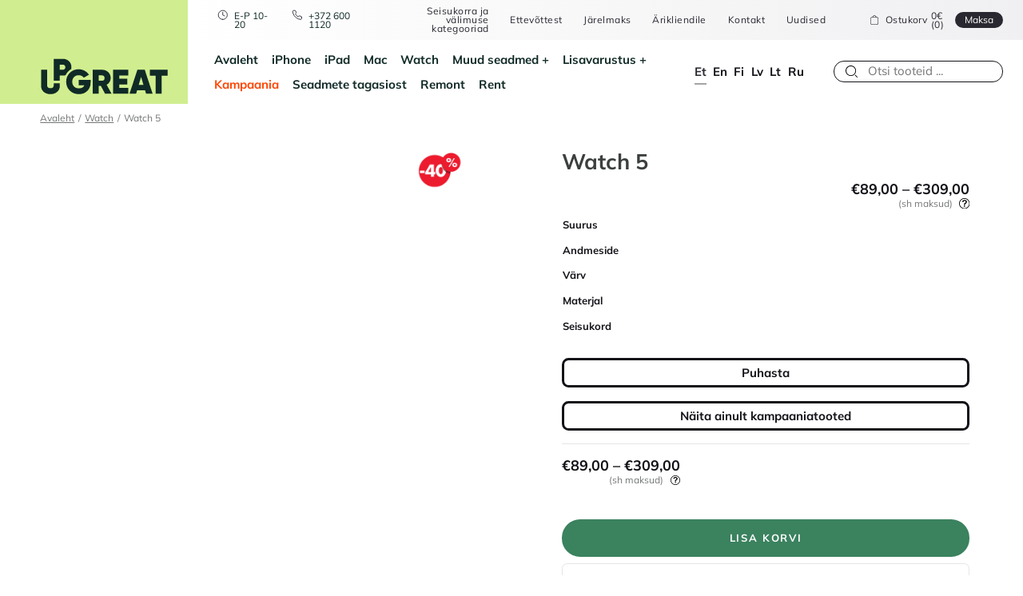

--- FILE ---
content_type: text/html; charset=UTF-8
request_url: https://upgreat.ee/toode/watch-5/
body_size: 218423
content:
<!doctype html>
<html lang="et">

<head>
	<meta charset="UTF-8">
	<meta name="viewport" content="width=device-width, initial-scale=1">
	<meta name="theme-color" content="#ffffff"/>
	<meta name="facebook-domain-verification" content="22vv95dc5psr6yn4jfvy0mmmjaph5w"/>
	<meta name="google-site-verification" content="SNBKyTAyVFgdycAWZQjcU8v9f5ZDl0cefHfofmwuDnM"/>


	<link rel="profile" href="http://gmpg.org/xfn/11">


	
	
	<script>(function (w, d, s, l, i){
w[l]=w[l]||[];
w[l].push({
'gtm.start':
new Date().getTime(), event: 'gtm.js',
});
var f=d.getElementsByTagName(s)[0],
j=d.createElement(s), dl=l!='dataLayer' ? '&l=' + l:'';
j.async=true;
j.src =
'https://www.googletagmanager.com/gtm.js?id=' + i + dl;
f.parentNode.insertBefore(j, f);
})(window, document, 'script', 'dataLayer', 'GTM-KQ26Z2J');</script>
	


	<script data-cookieconsent="ignore">window.dataLayer=window.dataLayer||[];
function gtag(){
dataLayer.push(arguments);
}
gtag("consent", "default", {
ad_personalization: "denied",
ad_storage: "denied",
ad_user_data: "denied",
analytics_storage: "denied",
functionality_storage: "denied",
personalization_storage: "denied",
security_storage: "granted",
wait_for_update: 500,
});
gtag("set", "ads_data_redaction", true);
gtag("set", "url_passthrough", true);</script>
<script id="Cookiebot" src="https://consent.cookiebot.com/uc.js" data-implementation="wp" data-cbid="47e09bff-08e2-40f9-815f-c9a68e1ebeb8" data-culture="ET" data-blockingmode="auto"></script>
<meta name='robots' content='index, follow, max-image-preview:large, max-snippet:-1, max-video-preview:-1'/>
	<style>img:is([sizes="auto" i], [sizes^="auto," i]){contain-intrinsic-size:3000px 1500px}</style>
	

<script data-cfasync="false" data-pagespeed-no-defer data-cookieconsent="ignore">var gtm4wp_datalayer_name="dataLayer";
var dataLayer=dataLayer||[];
const gtm4wp_use_sku_instead=1;
const gtm4wp_currency='EUR';
const gtm4wp_product_per_impression=15;
const gtm4wp_clear_ecommerce=false;
const gtm4wp_datalayer_max_timeout=2000;</script>
<meta property="og:title" content="Watch 5"/>
<meta property="og:description" content="Ekraan: Alati sisselülitatud LTPO OLED Retina 44mm 368 korda 448 pikslit 40mm 324 korda 394 pikslit Kiip: S5 ja W3 Aku: Akukestvust kuni 18 tundi Muu:"/>
<meta property="og:type" content="article"/>
<meta property="og:article:published_time" content="2026-01-20 22:32:57"/>
<meta property="og:article:modified_time" content="2026-01-21 11:42:44"/>
<meta name="twitter:card" content="summary">
<meta name="twitter:title" content="Watch 5"/>
<meta name="twitter:description" content="Ekraan: Alati sisselülitatud LTPO OLED Retina 44mm 368 korda 448 pikslit 40mm 324 korda 394 pikslit Kiip: S5 ja W3 Aku: Akukestvust kuni 18 tundi Muu:"/>
<meta name="author" content="Oliver Lehtsaar"/>

	
	<title>Watch 5 - UPGREAT</title>
	<meta name="description" content="uus-kasutatud Watch 5 Ekraan: Alati sisselülitatud LTPO OLED Retina 44mm 368 korda 448 pikslit 40mm 324 korda 394 pikslit Kiip: S5 ja W3 Aku: Akukestvust kuni 18 tundi Muu:"/>
	<link rel="canonical" href="https://upgreat.ee/toode/watch-5/"/>
	<meta property="og:url" content="https://upgreat.ee/toode/watch-5/"/>
	<meta property="og:site_name" content="UPGREAT"/>
	<meta property="article:modified_time" content="2026-01-21T09:42:44+00:00"/>
	<script type="application/ld+json" class="yoast-schema-graph">{"@context":"https://schema.org","@graph":[{"@type":"WebPage","@id":"https://upgreat.ee/toode/watch-5/","url":"https://upgreat.ee/toode/watch-5/","name":"Watch 5 - UPGREAT","isPartOf":{"@id":"https://upgreat.ee/#website"},"datePublished":"2026-01-20T20:32:57+00:00","dateModified":"2026-01-21T09:42:44+00:00","description":"uus-kasutatud Watch 5 Ekraan: Alati sisselülitatud LTPO OLED Retina 44mm 368 korda 448 pikslit 40mm 324 korda 394 pikslit Kiip: S5 ja W3 Aku: Akukestvust kuni 18 tundi Muu:","breadcrumb":{"@id":"https://upgreat.ee/toode/watch-5/#breadcrumb"},"inLanguage":"et","potentialAction":[{"@type":"ReadAction","target":["https://upgreat.ee/toode/watch-5/"]}]},{"@type":"BreadcrumbList","@id":"https://upgreat.ee/toode/watch-5/#breadcrumb","itemListElement":[{"@type":"ListItem","position":1,"name":"Home","item":"https://upgreat.ee/"},{"@type":"ListItem","position":2,"name":"Pood","item":"https://upgreat.ee/shop/"},{"@type":"ListItem","position":3,"name":"Watch 5"}]},{"@type":"WebSite","@id":"https://upgreat.ee/#website","url":"https://upgreat.ee/","name":"UPGREAT","description":"UPGREAT","publisher":{"@id":"https://upgreat.ee/#organization"},"potentialAction":[{"@type":"SearchAction","target":{"@type":"EntryPoint","urlTemplate":"https://upgreat.ee/?s={search_term_string}"},"query-input":{"@type":"PropertyValueSpecification","valueRequired":true,"valueName":"search_term_string"}}],"inLanguage":"et"},{"@type":"Organization","@id":"https://upgreat.ee/#organization","name":"UPGREAT","url":"https://upgreat.ee/","logo":{"@type":"ImageObject","inLanguage":"et","@id":"https://upgreat.ee/#/schema/logo/image/","url":"https://upgreat.ee/wp-content/uploads/2022/09/logo-edited.png","contentUrl":"https://upgreat.ee/wp-content/uploads/2022/09/logo-edited.png","width":459,"height":287,"caption":"UPGREAT"},"image":{"@id":"https://upgreat.ee/#/schema/logo/image/"}}]}</script>
	


<link rel='dns-prefetch' href='//static.klaviyo.com'/>
<link rel="alternate" type="application/rss+xml" title="UPGREAT &raquo; RSS" href="https://upgreat.ee/feed/"/>

<link rel="stylesheet" type="text/css" href="//upgreat.ee/wp-content/cache/upgreat.ee/wpfc-minified/203grac/i12zx.css" media="all"/>
<style id='classic-theme-styles-inline-css'>.wp-block-button__link{color:#fff;background-color:#32373c;border-radius:9999px;box-shadow:none;text-decoration:none;padding:calc(.667em + 2px) calc(1.333em + 2px);font-size:1.125em}.wp-block-file__button{background:#32373c;color:#fff;text-decoration:none}</style>
<style id='global-styles-inline-css'>:root{--wp--preset--aspect-ratio--square:1;--wp--preset--aspect-ratio--4-3:4/3;--wp--preset--aspect-ratio--3-4:3/4;--wp--preset--aspect-ratio--3-2:3/2;--wp--preset--aspect-ratio--2-3:2/3;--wp--preset--aspect-ratio--16-9:16/9;--wp--preset--aspect-ratio--9-16:9/16;--wp--preset--color--black:#000000;--wp--preset--color--cyan-bluish-gray:#abb8c3;--wp--preset--color--white:#ffffff;--wp--preset--color--pale-pink:#f78da7;--wp--preset--color--vivid-red:#cf2e2e;--wp--preset--color--luminous-vivid-orange:#ff6900;--wp--preset--color--luminous-vivid-amber:#fcb900;--wp--preset--color--light-green-cyan:#7bdcb5;--wp--preset--color--vivid-green-cyan:#00d084;--wp--preset--color--pale-cyan-blue:#8ed1fc;--wp--preset--color--vivid-cyan-blue:#0693e3;--wp--preset--color--vivid-purple:#9b51e0;--wp--preset--gradient--vivid-cyan-blue-to-vivid-purple:linear-gradient(135deg,rgba(6,147,227,1) 0%,rgb(155,81,224) 100%);--wp--preset--gradient--light-green-cyan-to-vivid-green-cyan:linear-gradient(135deg,rgb(122,220,180) 0%,rgb(0,208,130) 100%);--wp--preset--gradient--luminous-vivid-amber-to-luminous-vivid-orange:linear-gradient(135deg,rgba(252,185,0,1) 0%,rgba(255,105,0,1) 100%);--wp--preset--gradient--luminous-vivid-orange-to-vivid-red:linear-gradient(135deg,rgba(255,105,0,1) 0%,rgb(207,46,46) 100%);--wp--preset--gradient--very-light-gray-to-cyan-bluish-gray:linear-gradient(135deg,rgb(238,238,238) 0%,rgb(169,184,195) 100%);--wp--preset--gradient--cool-to-warm-spectrum:linear-gradient(135deg,rgb(74,234,220) 0%,rgb(151,120,209) 20%,rgb(207,42,186) 40%,rgb(238,44,130) 60%,rgb(251,105,98) 80%,rgb(254,248,76) 100%);--wp--preset--gradient--blush-light-purple:linear-gradient(135deg,rgb(255,206,236) 0%,rgb(152,150,240) 100%);--wp--preset--gradient--blush-bordeaux:linear-gradient(135deg,rgb(254,205,165) 0%,rgb(254,45,45) 50%,rgb(107,0,62) 100%);--wp--preset--gradient--luminous-dusk:linear-gradient(135deg,rgb(255,203,112) 0%,rgb(199,81,192) 50%,rgb(65,88,208) 100%);--wp--preset--gradient--pale-ocean:linear-gradient(135deg,rgb(255,245,203) 0%,rgb(182,227,212) 50%,rgb(51,167,181) 100%);--wp--preset--gradient--electric-grass:linear-gradient(135deg,rgb(202,248,128) 0%,rgb(113,206,126) 100%);--wp--preset--gradient--midnight:linear-gradient(135deg,rgb(2,3,129) 0%,rgb(40,116,252) 100%);--wp--preset--font-size--small:13px;--wp--preset--font-size--medium:20px;--wp--preset--font-size--large:36px;--wp--preset--font-size--x-large:42px;--wp--preset--spacing--20:0.44rem;--wp--preset--spacing--30:0.67rem;--wp--preset--spacing--40:1rem;--wp--preset--spacing--50:1.5rem;--wp--preset--spacing--60:2.25rem;--wp--preset--spacing--70:3.38rem;--wp--preset--spacing--80:5.06rem;--wp--preset--shadow--natural:6px 6px 9px rgba(0, 0, 0, 0.2);--wp--preset--shadow--deep:12px 12px 50px rgba(0, 0, 0, 0.4);--wp--preset--shadow--sharp:6px 6px 0px rgba(0, 0, 0, 0.2);--wp--preset--shadow--outlined:6px 6px 0px -3px rgba(255, 255, 255, 1), 6px 6px rgba(0, 0, 0, 1);--wp--preset--shadow--crisp:6px 6px 0px rgba(0, 0, 0, 1);}:where(.is-layout-flex){gap:0.5em;}:where(.is-layout-grid){gap:0.5em;}body .is-layout-flex{display:flex;}.is-layout-flex{flex-wrap:wrap;align-items:center;}.is-layout-flex > :is(*, div){margin:0;}body .is-layout-grid{display:grid;}.is-layout-grid > :is(*, div){margin:0;}:where(.wp-block-columns.is-layout-flex){gap:2em;}:where(.wp-block-columns.is-layout-grid){gap:2em;}:where(.wp-block-post-template.is-layout-flex){gap:1.25em;}:where(.wp-block-post-template.is-layout-grid){gap:1.25em;}.has-black-color{color:var(--wp--preset--color--black) !important;}.has-cyan-bluish-gray-color{color:var(--wp--preset--color--cyan-bluish-gray) !important;}.has-white-color{color:var(--wp--preset--color--white) !important;}.has-pale-pink-color{color:var(--wp--preset--color--pale-pink) !important;}.has-vivid-red-color{color:var(--wp--preset--color--vivid-red) !important;}.has-luminous-vivid-orange-color{color:var(--wp--preset--color--luminous-vivid-orange) !important;}.has-luminous-vivid-amber-color{color:var(--wp--preset--color--luminous-vivid-amber) !important;}.has-light-green-cyan-color{color:var(--wp--preset--color--light-green-cyan) !important;}.has-vivid-green-cyan-color{color:var(--wp--preset--color--vivid-green-cyan) !important;}.has-pale-cyan-blue-color{color:var(--wp--preset--color--pale-cyan-blue) !important;}.has-vivid-cyan-blue-color{color:var(--wp--preset--color--vivid-cyan-blue) !important;}.has-vivid-purple-color{color:var(--wp--preset--color--vivid-purple) !important;}.has-black-background-color{background-color:var(--wp--preset--color--black) !important;}.has-cyan-bluish-gray-background-color{background-color:var(--wp--preset--color--cyan-bluish-gray) !important;}.has-white-background-color{background-color:var(--wp--preset--color--white) !important;}.has-pale-pink-background-color{background-color:var(--wp--preset--color--pale-pink) !important;}.has-vivid-red-background-color{background-color:var(--wp--preset--color--vivid-red) !important;}.has-luminous-vivid-orange-background-color{background-color:var(--wp--preset--color--luminous-vivid-orange) !important;}.has-luminous-vivid-amber-background-color{background-color:var(--wp--preset--color--luminous-vivid-amber) !important;}.has-light-green-cyan-background-color{background-color:var(--wp--preset--color--light-green-cyan) !important;}.has-vivid-green-cyan-background-color{background-color:var(--wp--preset--color--vivid-green-cyan) !important;}.has-pale-cyan-blue-background-color{background-color:var(--wp--preset--color--pale-cyan-blue) !important;}.has-vivid-cyan-blue-background-color{background-color:var(--wp--preset--color--vivid-cyan-blue) !important;}.has-vivid-purple-background-color{background-color:var(--wp--preset--color--vivid-purple) !important;}.has-black-border-color{border-color:var(--wp--preset--color--black) !important;}.has-cyan-bluish-gray-border-color{border-color:var(--wp--preset--color--cyan-bluish-gray) !important;}.has-white-border-color{border-color:var(--wp--preset--color--white) !important;}.has-pale-pink-border-color{border-color:var(--wp--preset--color--pale-pink) !important;}.has-vivid-red-border-color{border-color:var(--wp--preset--color--vivid-red) !important;}.has-luminous-vivid-orange-border-color{border-color:var(--wp--preset--color--luminous-vivid-orange) !important;}.has-luminous-vivid-amber-border-color{border-color:var(--wp--preset--color--luminous-vivid-amber) !important;}.has-light-green-cyan-border-color{border-color:var(--wp--preset--color--light-green-cyan) !important;}.has-vivid-green-cyan-border-color{border-color:var(--wp--preset--color--vivid-green-cyan) !important;}.has-pale-cyan-blue-border-color{border-color:var(--wp--preset--color--pale-cyan-blue) !important;}.has-vivid-cyan-blue-border-color{border-color:var(--wp--preset--color--vivid-cyan-blue) !important;}.has-vivid-purple-border-color{border-color:var(--wp--preset--color--vivid-purple) !important;}.has-vivid-cyan-blue-to-vivid-purple-gradient-background{background:var(--wp--preset--gradient--vivid-cyan-blue-to-vivid-purple) !important;}.has-light-green-cyan-to-vivid-green-cyan-gradient-background{background:var(--wp--preset--gradient--light-green-cyan-to-vivid-green-cyan) !important;}.has-luminous-vivid-amber-to-luminous-vivid-orange-gradient-background{background:var(--wp--preset--gradient--luminous-vivid-amber-to-luminous-vivid-orange) !important;}.has-luminous-vivid-orange-to-vivid-red-gradient-background{background:var(--wp--preset--gradient--luminous-vivid-orange-to-vivid-red) !important;}.has-very-light-gray-to-cyan-bluish-gray-gradient-background{background:var(--wp--preset--gradient--very-light-gray-to-cyan-bluish-gray) !important;}.has-cool-to-warm-spectrum-gradient-background{background:var(--wp--preset--gradient--cool-to-warm-spectrum) !important;}.has-blush-light-purple-gradient-background{background:var(--wp--preset--gradient--blush-light-purple) !important;}.has-blush-bordeaux-gradient-background{background:var(--wp--preset--gradient--blush-bordeaux) !important;}.has-luminous-dusk-gradient-background{background:var(--wp--preset--gradient--luminous-dusk) !important;}.has-pale-ocean-gradient-background{background:var(--wp--preset--gradient--pale-ocean) !important;}.has-electric-grass-gradient-background{background:var(--wp--preset--gradient--electric-grass) !important;}.has-midnight-gradient-background{background:var(--wp--preset--gradient--midnight) !important;}.has-small-font-size{font-size:var(--wp--preset--font-size--small) !important;}.has-medium-font-size{font-size:var(--wp--preset--font-size--medium) !important;}.has-large-font-size{font-size:var(--wp--preset--font-size--large) !important;}.has-x-large-font-size{font-size:var(--wp--preset--font-size--x-large) !important;}:where(.wp-block-post-template.is-layout-flex){gap:1.25em;}:where(.wp-block-post-template.is-layout-grid){gap:1.25em;}:where(.wp-block-columns.is-layout-flex){gap:2em;}:where(.wp-block-columns.is-layout-grid){gap:2em;}:root :where(.wp-block-pullquote){font-size:1.5em;line-height:1.6;}</style>

<link rel="stylesheet" type="text/css" href="//upgreat.ee/wp-content/cache/upgreat.ee/wpfc-minified/8ke4mftz/i12zx.css" media="all"/>
<style id='contact-form-7-inline-css'>.wpcf7 .wpcf7-recaptcha iframe{margin-bottom:0;}.wpcf7 .wpcf7-recaptcha[data-align="center"] > div{margin:0 auto;}.wpcf7 .wpcf7-recaptcha[data-align="right"] > div{margin:0 0 0 auto;}</style>





<link rel="stylesheet" type="text/css" href="//upgreat.ee/wp-content/cache/upgreat.ee/wpfc-minified/ee9ghe2v/i16dc.css" media="all"/>
<style id='woocommerce-inline-inline-css'>.woocommerce form .form-row .required{visibility:visible;}</style>






<link rel="stylesheet" type="text/css" href="//upgreat.ee/wp-content/cache/upgreat.ee/wpfc-minified/2pw02ia0/i12zx.css" media="all"/>
<style id='heateor_sss_frontend_css-inline-css'>.heateor_sss_button_instagram span.heateor_sss_svg,a.heateor_sss_instagram span.heateor_sss_svg{background:radial-gradient(circle at 30% 107%,#fdf497 0,#fdf497 5%,#fd5949 45%,#d6249f 60%,#285aeb 90%)}.heateor_sss_horizontal_sharing .heateor_sss_svg,.heateor_sss_standard_follow_icons_container .heateor_sss_svg{color:#fff;border-width:0px;border-style:solid;border-color:transparent}.heateor_sss_horizontal_sharing .heateorSssTCBackground{color:#666}.heateor_sss_horizontal_sharing span.heateor_sss_svg:hover,.heateor_sss_standard_follow_icons_container span.heateor_sss_svg:hover{border-color:transparent;}.heateor_sss_vertical_sharing span.heateor_sss_svg,.heateor_sss_floating_follow_icons_container span.heateor_sss_svg{color:#fff;border-width:0px;border-style:solid;border-color:transparent;}.heateor_sss_vertical_sharing .heateorSssTCBackground{color:#666;}.heateor_sss_vertical_sharing span.heateor_sss_svg:hover,.heateor_sss_floating_follow_icons_container span.heateor_sss_svg:hover{border-color:transparent;}@media screen and (max-width:783px){.heateor_sss_vertical_sharing{display:none!important}}</style>



<link rel="stylesheet" type="text/css" href="//upgreat.ee/wp-content/cache/upgreat.ee/wpfc-minified/qaagqe4v/i16dc.css" media="all"/>
<script src="//upgreat.ee/wp-content/cache/upgreat.ee/djhddljo/i12zx.js" id="jquery-core-js"></script>
<script src="//upgreat.ee/wp-content/cache/upgreat.ee/6khakl27/i12zx.js" id="jquery-migrate-js"></script>
<script src="//upgreat.ee/wp-content/cache/upgreat.ee/m8wbclx0/i12zx.js" id="jquery-cascadingdropdown-js"></script>
<script src="//upgreat.ee/wp-content/cache/upgreat.ee/fgxcig06/i12zx.js" id="eabi-cascadingdropdown-js"></script>
<script id="wpml-cookie-js-extra">var wpml_cookies={"wp-wpml_current_language":{"value":"et","expires":1,"path":"\/"}};
var wpml_cookies={"wp-wpml_current_language":{"value":"et","expires":1,"path":"\/"}};</script>
<script src="//upgreat.ee/wp-content/cache/upgreat.ee/241mutv5/i12zx.js" id="wpml-cookie-js" defer="defer" data-wp-strategy="defer"></script>
<script src="//upgreat.ee/wp-content/cache/upgreat.ee/fqcunwbn/i12zx.js" id="jquery-blockui-js" defer="defer" data-wp-strategy="defer"></script>
<script id="wc-add-to-cart-js-extra">var wc_add_to_cart_params={"ajax_url":"\/wp-admin\/admin-ajax.php","wc_ajax_url":"\/?wc-ajax=%%endpoint%%","i18n_view_cart":"Vaata ostukorvi","cart_url":"https:\/\/upgreat.ee\/kassa\/","is_cart":"","cart_redirect_after_add":"no"};</script>
<script src="//upgreat.ee/wp-content/cache/upgreat.ee/swk71lh/i12zx.js" id="wc-add-to-cart-js" defer="defer" data-wp-strategy="defer"></script>
<script src="//upgreat.ee/wp-content/cache/upgreat.ee/djqwlxn9/i16dc.js" id="flexslider-js" defer="defer" data-wp-strategy="defer"></script>
<script src="//upgreat.ee/wp-content/cache/upgreat.ee/o64828c/i16dc.js" id="photoswipe-js" defer="defer" data-wp-strategy="defer"></script>
<script src="//upgreat.ee/wp-content/cache/upgreat.ee/kb6msw11/i16dc.js" id="photoswipe-ui-default-js" defer="defer" data-wp-strategy="defer"></script>
<script id="wc-single-product-js-extra">var wc_single_product_params={"i18n_required_rating_text":"Palun vali hinnang","i18n_rating_options":["1 of 5 stars","2 of 5 stars","3 of 5 stars","4 of 5 stars","5 of 5 stars"],"i18n_product_gallery_trigger_text":"View full-screen image gallery","review_rating_required":"yes","flexslider":{"rtl":false,"animation":"slide","smoothHeight":true,"directionNav":false,"controlNav":true,"slideshow":false,"animationSpeed":500,"animationLoop":false,"allowOneSlide":false},"zoom_enabled":"","zoom_options":[],"photoswipe_enabled":"1","photoswipe_options":{"shareEl":false,"closeOnScroll":false,"history":false,"hideAnimationDuration":0,"showAnimationDuration":0},"flexslider_enabled":"1"};</script>
<script src="//upgreat.ee/wp-content/cache/upgreat.ee/m94y6f8i/i16dc.js" id="wc-single-product-js" defer="defer" data-wp-strategy="defer"></script>
<script src="//upgreat.ee/wp-content/cache/upgreat.ee/9lwrgfe0/i12zx.js" id="js-cookie-js" defer="defer" data-wp-strategy="defer"></script>
<script id="woocommerce-js-extra">var woocommerce_params={"ajax_url":"\/wp-admin\/admin-ajax.php","wc_ajax_url":"\/?wc-ajax=%%endpoint%%","i18n_password_show":"Show password","i18n_password_hide":"Hide password"};</script>
<script src="//upgreat.ee/wp-content/cache/upgreat.ee/g2nakuni/i12zx.js" id="woocommerce-js" defer="defer" data-wp-strategy="defer"></script>
<script id="wc-settings-dep-in-header-js-after">console.warn("Scripts that have a dependency on [wc-settings, wc-blocks-checkout] must be loaded in the footer, klaviyo-klaviyo-checkout-block-editor-script was registered to load in the header, but has been switched to load in the footer instead. See https://github.com/woocommerce/woocommerce-gutenberg-products-block/pull/5059");
console.warn("Scripts that have a dependency on [wc-settings, wc-blocks-checkout] must be loaded in the footer, klaviyo-klaviyo-checkout-block-view-script was registered to load in the header, but has been switched to load in the footer instead. See https://github.com/woocommerce/woocommerce-gutenberg-products-block/pull/5059");</script>
<script id="wpml-xdomain-data-js-extra">var wpml_xdomain_data={"css_selector":"wpml-ls-item","ajax_url":"https:\/\/upgreat.ee\/wp-admin\/admin-ajax.php","current_lang":"et","_nonce":"068f66ca59"};</script>
<script src="//upgreat.ee/wp-content/cache/upgreat.ee/qhff0ctg/i12zx.js" id="wpml-xdomain-data-js" defer="defer" data-wp-strategy="defer"></script>
<meta name="generator" content="WPML ver:4.8.4 stt:1,15,18,31,32,45;"/>



<script data-cfasync="false" data-pagespeed-no-defer data-cookieconsent="ignore">var dataLayer_content={"pageTitle":"Watch 5 - UPGREAT","pagePostType":"product","pagePostType2":"single-product","browserName":"","browserVersion":"","browserEngineName":"","browserEngineVersion":"","osName":"","osVersion":"","deviceType":"bot","deviceManufacturer":"","deviceModel":"","postFormat":"standard","customerTotalOrders":0,"customerTotalOrderValue":0,"customerFirstName":"","customerLastName":"","customerBillingFirstName":"","customerBillingLastName":"","customerBillingCompany":"","customerBillingAddress1":"","customerBillingAddress2":"","customerBillingCity":"","customerBillingState":"","customerBillingPostcode":"","customerBillingCountry":"","customerBillingEmail":"","customerBillingEmailHash":"","customerBillingPhone":"","customerShippingFirstName":"","customerShippingLastName":"","customerShippingCompany":"","customerShippingAddress1":"","customerShippingAddress2":"","customerShippingCity":"","customerShippingState":"","customerShippingPostcode":"","customerShippingCountry":"","productRatingCounts":[],"productAverageRating":0,"productReviewCount":0,"productType":"variable","productIsVariable":1};
dataLayer.push(dataLayer_content);</script>
<script data-cfasync="false" data-pagespeed-no-defer data-cookieconsent="ignore">console.warn&&console.warn("[GTM4WP] Google Tag Manager container code placement set to OFF !!!");
console.warn&&console.warn("[GTM4WP] Data layer codes are active but GTM container must be loaded using custom coding !!!");</script>
<script id="js-search-dropdown-product" type="x-tmpl-mustache">{{#hasProducts}}
<div class="search-dropdown__right">
<h3>Tooted</h3>
<div class="search-dropdown__products js-products-search-results">
{{#products}}
<div class="cart__link__product__container">
<a href="{{link}}">
<div class="cart__link__product__image"> {{{thumbnail}}}</div><div class="cart__link__product__info">
<div class="cart__link__product__info__text"> <p>{{name}}</p> {{#sku}} <small><strong>SKU:</strong>{{sku}}</small> {{/sku}} <p>{{{price}}}</p></div></div></a></div>{{/products}}</div><a class="link link--small js-products-search-all-link" href="{{productsAllSearchLink}}">› Vaata kõiki</a></div>{{/hasProducts}}
{{^hasProducts}}
<div class="search-dropdown__right"> <h3>Vasteid ei leitud.</h3></div>{{/hasProducts}}</script>	<noscript><style>.woocommerce-product-gallery{opacity:1 !important;}</style></noscript>
	<link rel="icon" href="https://upgreat.ee/wp-content/uploads/2021/06/cropped-ug_fav-4-32x32.png" sizes="32x32"/>
<link rel="icon" href="https://upgreat.ee/wp-content/uploads/2021/06/cropped-ug_fav-4-192x192.png" sizes="192x192"/>
<link rel="apple-touch-icon" href="https://upgreat.ee/wp-content/uploads/2021/06/cropped-ug_fav-4-180x180.png"/>
<meta name="msapplication-TileImage" content="https://upgreat.ee/wp-content/uploads/2021/06/cropped-ug_fav-4-270x270.png"/>
		<style id="wp-custom-css">img[data-lazy-src]{
 opacity:0;}


img.lazyloaded{
 -webkit-transition:opacity .5s linear 0.2s;-moz-transition:opacity .5s linear 0.2s;transition:opacity .5s linear 0.2s;
 opacity:1;}</style>
		

	
	<script>window.gsc=window.gsc||function (){
(gsc.q=gsc.q||[]).push(arguments);
};
var langCode='et';
gsc('params', {
lang: langCode,
});</script>
	


	
	<script type="text/plain" data-cookieconsent="statistics">(function (h, o, t, j, a, r){
h.hj=h.hj||function (){
(h.hj.q=h.hj.q||[]).push(arguments);
};
h._hjSettings={hjid: 3700041, hjsv: 6};
a=o.getElementsByTagName("head")[0];
r=o.createElement("script");
r.async=1;
r.src=t + h._hjSettings.hjid + j + h._hjSettings.hjsv;
a.appendChild(r);
})(window, document, "https://static.hotjar.com/c/hotjar-", ".js?sv=");</script>
	

	<script>(function (ss, ex){
window.ldfdr=window.ldfdr||function (){
(ldfdr._q=ldfdr._q||[]).push([].slice.call(arguments));
};
(function (d, s){
fs=d.getElementsByTagName(s)[0];
function ce(src){
var cs=d.createElement(s);
cs.src=src;
cs.async=1;
fs.parentNode.insertBefore(cs, fs);
};ce('https://sc.lfeeder.com/lftracker_v1_' + ss + (ex ? '_' + ex:'') + '.js');
})(document, 'script');
})('Xbp1oaEO3ev7EdVj');</script>

	
		<style>@media screen and (max-width:768px){
                #CookiebotWidget:not(.CookiebotWidget-open){z-index:14 !important;}
          }</style>

	
</head>

<body class="wp-singular product-template-default single single-product postid-1151926 wp-custom-logo wp-theme-upgreat theme-upgreat woocommerce woocommerce-page woocommerce-no-js"class="post-1151926 product type-product status-publish product_cat-kampaaniatooted product_cat-watch pa_data_communication-gps pa_data_communication-gps-cellular pa_varv-gold pa_varv-silver pa_varv-space-gray pa_watch_size-40-mm pa_watch_size-44-mm first instock sale taxable shipping-taxable purchasable product-type-variable" id="js-page-body">


<noscript>
	<iframe src="https://www.googletagmanager.com/ns.html?id=GTM-KQ26Z2J"
			height="0" width="0" style="display:none;visibility:hidden"></iframe>
</noscript>



<div id="page" class="site">
	<div class="headroom">
		<header id="js-masthead" class="site-header" navigation-container>

			<div class="site-header__logo"> <a href="https://upgreat.ee/" rel="home" title="UPGREAT"> <img src="https://upgreat.ee/wp-content/uploads/2023/07/upgreat-logo-dark-green-transparent-1.svg" alt="UPGR8 OÜ"> </a></div><div class="site-header__menus">
				<div class="site-header__top">
					<div class="contacts desktop"> <p class="contacts__opening"> E-P 10-20</p> <a class="contacts__number" href="tel:+372 600 1120">+372 600 1120</a></div><div class="site-header__additional-menu">
						<div class="menu-top-header-container"><ul id="menu-top-header" class="additional-menu"><li id="menu-item-1162703" class="menu-item menu-item-type-post_type menu-item-object-page menu-item-1162703"><a href="https://upgreat.ee/grade/">Seisukorra ja välimuse kategooriad</a></li> <li id="menu-item-767" class="menu-item menu-item-type-post_type menu-item-object-page menu-item-767"><a href="https://upgreat.ee/ettevottest/">Ettevõttest</a></li> <li id="menu-item-1162698" class="menu-item menu-item-type-post_type menu-item-object-page menu-item-1162698"><a href="https://upgreat.ee/jarelmaks/">Järelmaks</a></li> <li id="menu-item-12402" class="menu-item menu-item-type-post_type menu-item-object-page menu-item-12402"><a href="https://upgreat.ee/upgreat-for-business/">Ärikliendile</a></li> <li id="menu-item-321" class="menu-item menu-item-type-post_type menu-item-object-page menu-item-321"><a href="https://upgreat.ee/kontakt/">Kontakt</a></li> <li id="menu-item-1162707" class="menu-item menu-item-type-post_type menu-item-object-page menu-item-1162707"><a href="https://upgreat.ee/uudised/">Uudised</a></li> </ul></div></div><div class="contacts mobile"> <p class="contacts__opening"> E-P 10-20</p> <a class="contacts__number" href="tel:+372 600 1120">+372 600 1120</a></div><div class="js-mini-cart-container">
						<div class="mini-cart js-cart-items">
    <a href="https://upgreat.ee/kassa/">
        <div class="mini-cart__content"> <span>Ostukorv</span> 0€ (0)</div></a>
    <div class="mini-cart__button"> <a class="button button--small" href="https://upgreat.ee/kassa/">Maksa</a></div></div></div><div class="header-search" search-container>
						<div class="header-search__button" search-button></div><div class="header-search__content" search-form>
							<div class="search-form">
    <form data-test="" action="https://upgreat.ee/shop/" method="get" class="search-form js-autocomplete-search-form">
        <div class="search-form__container"> <input type="hidden" name="lang" value="et"> <input class="search-form__button js-search-field-button" type="submit" value="search" /> <input class="search-form__field search-field js-search-field-input" value="" type="text" name="search_term" autocomplete="off" id="search" placeholder="Otsi tooteid ..." /></div><div class="search-field-length-notice js-search-field-length-notice hidden"> Minimum 2 characters to initiate search</div></form></div><div class="search-dropdown__container js-search-dropdown search-dropdown-hidden">

	<div class="search-dropdown__right">
		<h3>Tooted</h3>
		<div class="search-dropdown__products js-products-search-results"></div><a class="link link--small js-products-search-all-link" href="">› Vaata kõiki</a></div></div><div class="header-search__button--close" search-close></div></div></div><button class="site-menu-toggle menu-toggle hamburger hamburger--squeeze touch--only"
							id="js-main-menu-toggle" aria-controls="js-main-menu" aria-expanded="false" type="button"
							aria-label="Hamburger Button" burger-button>
                            <span class="hamburger-box">
                                <span class="hamburger-inner"></span>
                            </span>
					</button></div><nav class="site-nav" id="js-main-menu-container" navigation-list>
					<div class="site-nav__menu-area">
						<div class="menu-menu-1-container"><ul id="js-main-menu" class="main-menu"><li id="menu-item-79" class="menu-item menu-item-type-post_type menu-item-object-page menu-item-home menu-item-79"><a href="https://upgreat.ee/">Avaleht</a></li> <li id="menu-item-308" class="menu-item menu-item-type-taxonomy menu-item-object-product_cat menu-item-308"><a href="https://upgreat.ee/tootekategooria/iphone/">iPhone</a></li> <li id="menu-item-307" class="menu-item menu-item-type-taxonomy menu-item-object-product_cat menu-item-307"><a href="https://upgreat.ee/tootekategooria/ipad/">iPad</a></li> <li id="menu-item-309" class="menu-item menu-item-type-taxonomy menu-item-object-product_cat menu-item-309"><a href="https://upgreat.ee/tootekategooria/mac/">Mac</a></li> <li id="menu-item-310" class="menu-item menu-item-type-taxonomy menu-item-object-product_cat menu-item-310"><a href="https://upgreat.ee/tootekategooria/watch/">Watch</a></li> <li id="menu-item-1179175" class="menu-item menu-item-type-taxonomy menu-item-object-product_cat menu-item-has-children menu-item-1179175"><a href="https://upgreat.ee/tootekategooria/muu-seadmed/">Muud seadmed</a> <ul class="sub-menu"> <li id="menu-item-1180203" class="menu-item menu-item-type-taxonomy menu-item-object-product_cat menu-item-1180203"><a href="https://upgreat.ee/tootekategooria/muu-seadmed/multimedia/">Multimedia</a></li> <li id="menu-item-1180204" class="menu-item menu-item-type-taxonomy menu-item-object-product_cat menu-item-1180204"><a href="https://upgreat.ee/tootekategooria/muu-seadmed/klaviatuurid-ja-hiired/">Klaviatuurid ja Hiired</a></li> <li id="menu-item-1180205" class="menu-item menu-item-type-taxonomy menu-item-object-product_cat menu-item-1180205"><a href="https://upgreat.ee/tootekategooria/muu-seadmed/monitorid/">Monitorid</a></li> <li id="menu-item-1180206" class="menu-item menu-item-type-taxonomy menu-item-object-product_cat menu-item-1180206"><a href="https://upgreat.ee/tootekategooria/muu-seadmed/muu/">Muu</a></li> </ul> </li> <li id="menu-item-311" class="menu-item menu-item-type-taxonomy menu-item-object-product_cat menu-item-has-children menu-item-311"><a href="https://upgreat.ee/tootekategooria/lisavarustus/">Lisavarustus</a> <ul class="sub-menu"> <li id="menu-item-1182561" class="menu-item menu-item-type-taxonomy menu-item-object-product_cat menu-item-1182561"><a href="https://upgreat.ee/tootekategooria/lisavarustus/kaaned-ja-umbrised/">Kaaned ja ümbrised</a></li> <li id="menu-item-1182563" class="menu-item menu-item-type-taxonomy menu-item-object-product_cat menu-item-1182563"><a href="https://upgreat.ee/tootekategooria/lisavarustus/kaitseklaasid/">Kaitseklaasid</a></li> <li id="menu-item-1182564" class="menu-item menu-item-type-taxonomy menu-item-object-product_cat menu-item-1182564"><a href="https://upgreat.ee/tootekategooria/lisavarustus/kellarihmad/">Kellarihmad</a></li> <li id="menu-item-1182562" class="menu-item menu-item-type-taxonomy menu-item-object-product_cat menu-item-1182562"><a href="https://upgreat.ee/tootekategooria/lisavarustus/laadijad-kaablid-adapterid/">Laadijad, Kaablid, Adapterid</a></li> </ul> </li> <li id="menu-item-1177455" class="campaign-cat menu-item menu-item-type-taxonomy menu-item-object-product_cat menu-item-1177455"><a href="https://upgreat.ee/tootekategooria/kampaaniatooted/">Kampaania</a></li> <li id="menu-item-20267" class="menu-item menu-item-type-post_type menu-item-object-page menu-item-20267"><a href="https://upgreat.ee/seadmete-tagasiost/">Seadmete tagasiost</a></li> <li id="menu-item-83513" class="menu-item menu-item-type-post_type menu-item-object-page menu-item-83513"><a href="https://upgreat.ee/apple-seadmete-hooldus-ja-remont/">Remont</a></li> <li id="menu-item-1183559" class="menu-item menu-item-type-post_type menu-item-object-page menu-item-1183559"><a href="https://upgreat.ee/apple-seadmete-rent/">Rent</a></li> </ul></div><div class="menu-top-header-container"><ul id="menu-top-header-1" class="additional-menu"><li class="menu-item menu-item-type-post_type menu-item-object-page menu-item-1162703"><a href="https://upgreat.ee/grade/">Seisukorra ja välimuse kategooriad</a></li> <li class="menu-item menu-item-type-post_type menu-item-object-page menu-item-767"><a href="https://upgreat.ee/ettevottest/">Ettevõttest</a></li> <li class="menu-item menu-item-type-post_type menu-item-object-page menu-item-1162698"><a href="https://upgreat.ee/jarelmaks/">Järelmaks</a></li> <li class="menu-item menu-item-type-post_type menu-item-object-page menu-item-12402"><a href="https://upgreat.ee/upgreat-for-business/">Ärikliendile</a></li> <li class="menu-item menu-item-type-post_type menu-item-object-page menu-item-321"><a href="https://upgreat.ee/kontakt/">Kontakt</a></li> <li class="menu-item menu-item-type-post_type menu-item-object-page menu-item-1162707"><a href="https://upgreat.ee/uudised/">Uudised</a></li> </ul></div></div><div class="lang-container" lang-container>
							
								<button class="lang-container__current has--children"
										lang-button>
									et<span>&#10095;</span>
								</button>

																<div class="lang-container__lang-other" lang-others> <a href="https://en.upgreat.ee/product/watch-5/">en</a> <a href="https://upgreat.fi/tuote/watch-5/">fi</a> <a href="https://upgreat.lv/product/watch-5/">lv</a> <a href="https://upgreat.lt/produktas/watch-5/">lt</a> <a href="https://ru.upgreat.ee/product/watch-5/">ru</a></div></div><div class="search-form">
    <form data-test="" action="https://upgreat.ee/shop/" method="get" class="search-form js-autocomplete-search-form">
        <div class="search-form__container"> <input type="hidden" name="lang" value="et"> <input class="search-form__button js-search-field-button" type="submit" value="search" /> <input class="search-form__field search-field js-search-field-input" value="" type="text" name="search_term" autocomplete="off" id="search" placeholder="Otsi tooteid ..." /></div><div class="search-field-length-notice js-search-field-length-notice hidden"> Minimum 2 characters to initiate search</div></form></div><div class="search-dropdown__container js-search-dropdown search-dropdown-hidden">

	<div class="search-dropdown__right">
		<h3>Tooted</h3>
		<div class="search-dropdown__products js-products-search-results"></div><a class="link link--small js-products-search-all-link" href="">› Vaata kõiki</a></div></div></nav></div></header></div><main id="content" class="site-content">

	<div class="shop__main max--width--smaller js-list-view-container" id="products-container"><nav class="woocommerce-breadcrumb" aria-label="Breadcrumb"><a href="https://upgreat.ee">Avaleht</a><span>/</span><a href="https://upgreat.ee/tootekategooria/watch/">Watch</a><span>/</span>Watch 5</nav>
					
			<div class="woocommerce-notices-wrapper"></div><section class="shop single-product--main single-product">
		<div class="product-grid">
			<div class="max--width">
				<div id="product-1151926" class="product type-product post-1151926 status-publish instock product_cat-kampaaniatooted product_cat-watch sale taxable shipping-taxable purchasable product-type-variable">
											<div class="single-product__full single-product__back"> <a href="https://upgreat.ee/tootekategooria/kampaaniatooted/" class="button__arrow button__arrow--left"> <span>‹</span>Tagasi toodete nimekirja </a></div><div class="single-product__left">
									<div class="badge__circle badge__circle--single"> <span style="background-image: url('https://upgreat.ee/wp-content/themes/upgreat/assets/dist/img/40-discount-upgreat.png'); background-size: contain; background-repeat: no-repeat; background-position: top; background-color: transparent; border-radius: unset; z-index:8;"></span></div><span class="onsale">Allahindlus!</span>
	
<div class="woocommerce-product-gallery woocommerce-product-gallery--with-images woocommerce-product-gallery--columns-4 images" data-columns="4" style="opacity: 0; transition: opacity .25s ease-in-out;">
            <figure class="woocommerce-product-gallery__wrapper">

            
                            <div class="woocommerce-product-gallery__image flex-active-slide" data-url="https://upgreat.ee/ugvam/resource/images/WATCH_5--44mm--Stainless_steel--GPS+Cellular--Space_Gray--1.jpg"> <a href="https://upgreat.ee/ugvam/resource/images/WATCH_5--44mm--Stainless_steel--GPS+Cellular--Space_Gray--1.jpg"> <img src="https://upgreat.ee/ugvam/resource/images/WATCH_5--44mm--Stainless_steel--GPS+Cellular--Space_Gray--1.jpg" alt="" loading="lazy" title="Watch 5" draggable="false"> </a></div><div class="woocommerce-product-gallery__image flex-active-slide" data-url="https://upgreat.ee/ugvam/resource/images/WATCH_5--44mm--Aluminium--GPS--Space_Gray--1.jpg"> <a href="https://upgreat.ee/ugvam/resource/images/WATCH_5--44mm--Aluminium--GPS--Space_Gray--1.jpg"> <img src="https://upgreat.ee/ugvam/resource/images/WATCH_5--44mm--Aluminium--GPS--Space_Gray--1.jpg" alt="" loading="lazy" title="Watch 5" draggable="false"> </a></div><div class="woocommerce-product-gallery__image flex-active-slide" data-url="https://upgreat.ee/ugvam/resource/images/WATCH_5--44mm--Aluminium--GPS+Cellular--Space_Gray--1.jpg"> <a href="https://upgreat.ee/ugvam/resource/images/WATCH_5--44mm--Aluminium--GPS+Cellular--Space_Gray--1.jpg"> <img src="https://upgreat.ee/ugvam/resource/images/WATCH_5--44mm--Aluminium--GPS+Cellular--Space_Gray--1.jpg" alt="" loading="lazy" title="Watch 5" draggable="false"> </a></div><div class="woocommerce-product-gallery__image flex-active-slide" data-url="https://upgreat.ee/ugvam/resource/images/WATCH_5--40mm--Stainless_steel--GPS+Cellular--Gold--1.jpg"> <a href="https://upgreat.ee/ugvam/resource/images/WATCH_5--40mm--Stainless_steel--GPS+Cellular--Gold--1.jpg"> <img src="https://upgreat.ee/ugvam/resource/images/WATCH_5--40mm--Stainless_steel--GPS+Cellular--Gold--1.jpg" alt="" loading="lazy" title="Watch 5" draggable="false"> </a></div><div class="woocommerce-product-gallery__image flex-active-slide" data-url="https://upgreat.ee/ugvam/resource/images/WATCH_5--40mm--Aluminium--GPS--Space_Gray--1.jpg"> <a href="https://upgreat.ee/ugvam/resource/images/WATCH_5--40mm--Aluminium--GPS--Space_Gray--1.jpg"> <img src="https://upgreat.ee/ugvam/resource/images/WATCH_5--40mm--Aluminium--GPS--Space_Gray--1.jpg" alt="" loading="lazy" title="Watch 5" draggable="false"> </a></div><div class="woocommerce-product-gallery__image flex-active-slide" data-url="https://upgreat.ee/ugvam/resource/images/WATCH_5--40mm--Aluminium--GPS--Silver--1.jpg"> <a href="https://upgreat.ee/ugvam/resource/images/WATCH_5--40mm--Aluminium--GPS--Silver--1.jpg"> <img src="https://upgreat.ee/ugvam/resource/images/WATCH_5--40mm--Aluminium--GPS--Silver--1.jpg" alt="" loading="lazy" title="Watch 5" draggable="false"> </a></div><div class="woocommerce-product-gallery__image flex-active-slide" data-url="https://upgreat.ee/ugvam/resource/images/WATCH_5--40mm--Aluminium--GPS--Gold--1.jpg"> <a href="https://upgreat.ee/ugvam/resource/images/WATCH_5--40mm--Aluminium--GPS--Gold--1.jpg"> <img src="https://upgreat.ee/ugvam/resource/images/WATCH_5--40mm--Aluminium--GPS--Gold--1.jpg" alt="" loading="lazy" title="Watch 5" draggable="false"> </a></div><div class="woocommerce-product-gallery__image flex-active-slide" data-url="https://upgreat.ee/ugvam/resource/images/WATCH_5--44mm--Aluminium--GPS--Gold--1.jpg"> <a href="https://upgreat.ee/ugvam/resource/images/WATCH_5--44mm--Aluminium--GPS--Gold--1.jpg"> <img src="https://upgreat.ee/ugvam/resource/images/WATCH_5--44mm--Aluminium--GPS--Gold--1.jpg" alt="" loading="lazy" title="Watch 5" draggable="false"> </a></div><div class="woocommerce-product-gallery__image flex-active-slide" data-url="https://upgreat.ee/ugvam/resource/images/WATCH_5--44mm--Aluminium--GPS--Silver--1.jpg"> <a href="https://upgreat.ee/ugvam/resource/images/WATCH_5--44mm--Aluminium--GPS--Silver--1.jpg"> <img src="https://upgreat.ee/ugvam/resource/images/WATCH_5--44mm--Aluminium--GPS--Silver--1.jpg" alt="" loading="lazy" title="Watch 5" draggable="false"> </a></div><div class="woocommerce-product-gallery__image flex-active-slide" data-url="https://upgreat.ee/ugvam/resource/images/WATCH_5--44mm--Aluminium--GPS+Cellular--Gold--1.jpg"> <a href="https://upgreat.ee/ugvam/resource/images/WATCH_5--44mm--Aluminium--GPS+Cellular--Gold--1.jpg"> <img src="https://upgreat.ee/ugvam/resource/images/WATCH_5--44mm--Aluminium--GPS+Cellular--Gold--1.jpg" alt="" loading="lazy" title="Watch 5" draggable="false"> </a></div></figure>

                    <div class="slider-arrow slider-arrow--left woocommerce-product-gallery__arrow--prev"></div><div class="slider-arrow slider-arrow--right woocommerce-product-gallery__arrow--next"></div></div><img src="https://upgreat.ee/wp-content/uploads/2023/04/garantii-2-aastat.png" class="badge__warranty" alt="UPGREAT"></div><div class="single-product__right">
						<div class="summary entry-summary">
							<div class="single-product__head">
								<div class="single_variation_wrap">
									<h1 class="single-product__title">
	Watch 5    </h1>
<div class='liisi_wrapper'></div><div class="single-product__price product-information variable">
	<div class="price-wrapper">
		<div class="price-container"> <p class="price"><span class="woocommerce-Price-amount amount" aria-hidden="true"><bdi><span class="woocommerce-Price-currencySymbol">&euro;</span>89,00</bdi></span> <span aria-hidden="true">&ndash;</span> <span class="woocommerce-Price-amount amount" aria-hidden="true"><bdi><span class="woocommerce-Price-currencySymbol">&euro;</span>309,00</bdi></span><span class="screen-reader-text">Price range: &euro;89,00 through &euro;309,00</span></p> <p class="vat tax-upg-tooltip">(sh maksud)</p> <p class="tax-description" style="display: none"> Kõik e-poes olevad hinnad on eurodes ning sisaldavad 24% käibemaksu (välja arvatud komisjonikaubad, mille käibemaksumäär on 0% vastavalt KMS §41 seadusele). </p></div></div></div><form class="variations_form cart" action="https://upgreat.ee/toode/watch-5/" method="post" enctype='multipart/form-data' data-product_id="1151926" data-product_variations="[{&quot;attributes&quot;:{&quot;attribute_pa_varv&quot;:&quot;gold&quot;,&quot;attribute_pa_condition&quot;:&quot;hea&quot;,&quot;attribute_pa_data_communication&quot;:&quot;gps&quot;,&quot;attribute_pa_watch_size&quot;:&quot;40-mm&quot;,&quot;attribute_pa_materjal&quot;:&quot;aluminium&quot;},&quot;availability_html&quot;:&quot;&lt;p class=\&quot;stock qty\&quot;&gt;1 toodet selle hinnaga&lt;\/p&gt;\n&quot;,&quot;backorders_allowed&quot;:false,&quot;dimensions&quot;:{&quot;length&quot;:&quot;&quot;,&quot;width&quot;:&quot;&quot;,&quot;height&quot;:&quot;&quot;},&quot;dimensions_html&quot;:&quot;-&quot;,&quot;display_price&quot;:109,&quot;display_regular_price&quot;:139,&quot;image&quot;:{&quot;title&quot;:&quot;&quot;,&quot;caption&quot;:&quot;&quot;,&quot;url&quot;:&quot;&quot;,&quot;alt&quot;:&quot;&quot;,&quot;src&quot;:&quot;&quot;,&quot;srcset&quot;:false,&quot;sizes&quot;:false},&quot;image_id&quot;:0,&quot;is_downloadable&quot;:false,&quot;is_in_stock&quot;:true,&quot;is_purchasable&quot;:true,&quot;is_sold_individually&quot;:&quot;no&quot;,&quot;is_virtual&quot;:false,&quot;max_qty&quot;:1,&quot;min_qty&quot;:1,&quot;price_html&quot;:&quot;&lt;span class=\&quot;price\&quot;&gt;&lt;del aria-hidden=\&quot;true\&quot;&gt;&lt;span class=\&quot;woocommerce-Price-amount amount\&quot;&gt;&lt;bdi&gt;&lt;span class=\&quot;woocommerce-Price-currencySymbol\&quot;&gt;&amp;euro;&lt;\/span&gt;139,00&lt;\/bdi&gt;&lt;\/span&gt;&lt;\/del&gt; &lt;span class=\&quot;screen-reader-text\&quot;&gt;Algne hind oli: &amp;euro;139,00.&lt;\/span&gt;&lt;ins aria-hidden=\&quot;true\&quot;&gt;&lt;span class=\&quot;woocommerce-Price-amount amount\&quot;&gt;&lt;bdi&gt;&lt;span class=\&quot;woocommerce-Price-currencySymbol\&quot;&gt;&amp;euro;&lt;\/span&gt;109,00&lt;\/bdi&gt;&lt;\/span&gt;&lt;\/ins&gt;&lt;span class=\&quot;screen-reader-text\&quot;&gt;Current price is: &amp;euro;109,00.&lt;\/span&gt;&lt;\/span&gt;&quot;,&quot;sku&quot;:&quot;G99ZH69XMLTJ&quot;,&quot;variation_description&quot;:&quot;40 mm - GPS - Aluminium - Gold&quot;,&quot;variation_id&quot;:1473129,&quot;variation_is_active&quot;:true,&quot;variation_is_visible&quot;:true,&quot;weight&quot;:&quot;&quot;,&quot;weight_html&quot;:&quot;-&quot;,&quot;variation_extra_info&quot;:&quot;Palun pange t\u00e4hele, et uuskasutatud Apple Watchi puhul ei saa me garanteerida tootja tehnilistes andmetes kirjeldatud veekindlust&quot;,&quot;warehouse&quot;:&quot;&lt;p&gt;Toote asukoht:  &lt;span&gt; Riia | UPgreat S\u0100GA T\/C&lt;\/span&gt;&lt;\/p&gt;&quot;,&quot;shipping_info&quot;:&quot;&quot;,&quot;tax_class&quot;:&quot;zero-rate&quot;,&quot;tax_class_string&quot;:&quot;(KM erikord \u00a741)&quot;,&quot;tax_class_default_string&quot;:&quot;(sh maksud)&quot;,&quot;priority&quot;:3,&quot;stock_GAL&quot;:&quot;1&quot;,&quot;date_added&quot;:&quot;2025-12-31 14:11:35&quot;,&quot;is_on_sale&quot;:true,&quot;title&quot;:&quot;Watch 5&quot;,&quot;ws_image_url&quot;:&quot;https:\/\/upgreat.ee\/ugvam\/resource\/images\/WATCH_5--40mm--Aluminium--GPS--Gold--1.jpg&quot;,&quot;ws_conditions&quot;:{&quot;condition&quot;:&quot;Seisukord B - Kena ja korralik v\u00e4limus. Kauakestev aku. Kaasas laadimisjuhe ja kellarihm! Kui on eelistusi rihma v\u00e4rvi (must, valge, roosa, punane v\u00f5i sinine) ja suuruse kohta j\u00e4ta tellimusele kommentaar!&quot;,&quot;side_condition&quot;:&quot;Keskmine kulumine&quot;,&quot;back_condition&quot;:&quot;Minimaalne kulumine&quot;,&quot;battery_condition&quot;:&quot;100%&quot;,&quot;screen_condition&quot;:&quot;Keskmine kulumine&quot;,&quot;screen_body_condition&quot;:&quot;&quot;}},{&quot;attributes&quot;:{&quot;attribute_pa_varv&quot;:&quot;gold&quot;,&quot;attribute_pa_condition&quot;:&quot;hea&quot;,&quot;attribute_pa_data_communication&quot;:&quot;gps&quot;,&quot;attribute_pa_watch_size&quot;:&quot;44-mm&quot;,&quot;attribute_pa_materjal&quot;:&quot;aluminium&quot;},&quot;availability_html&quot;:&quot;&lt;p class=\&quot;stock qty\&quot;&gt;1 toodet selle hinnaga&lt;\/p&gt;\n&quot;,&quot;backorders_allowed&quot;:false,&quot;dimensions&quot;:{&quot;length&quot;:&quot;&quot;,&quot;width&quot;:&quot;&quot;,&quot;height&quot;:&quot;&quot;},&quot;dimensions_html&quot;:&quot;-&quot;,&quot;display_price&quot;:99,&quot;display_regular_price&quot;:149,&quot;image&quot;:{&quot;title&quot;:&quot;&quot;,&quot;caption&quot;:&quot;&quot;,&quot;url&quot;:&quot;&quot;,&quot;alt&quot;:&quot;&quot;,&quot;src&quot;:&quot;&quot;,&quot;srcset&quot;:false,&quot;sizes&quot;:false},&quot;image_id&quot;:0,&quot;is_downloadable&quot;:false,&quot;is_in_stock&quot;:true,&quot;is_purchasable&quot;:true,&quot;is_sold_individually&quot;:&quot;no&quot;,&quot;is_virtual&quot;:false,&quot;max_qty&quot;:1,&quot;min_qty&quot;:1,&quot;price_html&quot;:&quot;&lt;span class=\&quot;price\&quot;&gt;&lt;del aria-hidden=\&quot;true\&quot;&gt;&lt;span class=\&quot;woocommerce-Price-amount amount\&quot;&gt;&lt;bdi&gt;&lt;span class=\&quot;woocommerce-Price-currencySymbol\&quot;&gt;&amp;euro;&lt;\/span&gt;149,00&lt;\/bdi&gt;&lt;\/span&gt;&lt;\/del&gt; &lt;span class=\&quot;screen-reader-text\&quot;&gt;Algne hind oli: &amp;euro;149,00.&lt;\/span&gt;&lt;ins aria-hidden=\&quot;true\&quot;&gt;&lt;span class=\&quot;woocommerce-Price-amount amount\&quot;&gt;&lt;bdi&gt;&lt;span class=\&quot;woocommerce-Price-currencySymbol\&quot;&gt;&amp;euro;&lt;\/span&gt;99,00&lt;\/bdi&gt;&lt;\/span&gt;&lt;\/ins&gt;&lt;span class=\&quot;screen-reader-text\&quot;&gt;Current price is: &amp;euro;99,00.&lt;\/span&gt;&lt;\/span&gt;&quot;,&quot;sku&quot;:&quot;FH7Z73HRMLTP&quot;,&quot;variation_description&quot;:&quot;44 mm - GPS - Aluminium - Gold&quot;,&quot;variation_id&quot;:1473130,&quot;variation_is_active&quot;:true,&quot;variation_is_visible&quot;:true,&quot;weight&quot;:&quot;&quot;,&quot;weight_html&quot;:&quot;-&quot;,&quot;variation_extra_info&quot;:&quot;Palun pange t\u00e4hele, et uuskasutatud Apple Watchi puhul ei saa me garanteerida tootja tehnilistes andmetes kirjeldatud veekindlust&quot;,&quot;warehouse&quot;:&quot;&lt;p&gt;Toote asukoht:  &lt;span&gt; Tallinn | UPgreat lasnam\u00e4e centrum&lt;\/span&gt;&lt;\/p&gt;&quot;,&quot;shipping_info&quot;:&quot;&quot;,&quot;tax_class&quot;:&quot;zero-rate&quot;,&quot;tax_class_string&quot;:&quot;(KM erikord \u00a741)&quot;,&quot;tax_class_default_string&quot;:&quot;(sh maksud)&quot;,&quot;priority&quot;:2,&quot;stock_LC&quot;:&quot;1&quot;,&quot;date_added&quot;:&quot;2025-12-31 14:11:35&quot;,&quot;is_on_sale&quot;:true,&quot;title&quot;:&quot;Watch 5&quot;,&quot;ws_image_url&quot;:&quot;https:\/\/upgreat.ee\/ugvam\/resource\/images\/WATCH_5--44mm--Aluminium--GPS--Gold--1.jpg&quot;,&quot;ws_conditions&quot;:{&quot;condition&quot;:&quot;Seisukord B - Kena ja korralik v\u00e4limus. Kauakestev aku. Kaasas laadimisjuhe ja kellarihm! Kui on eelistusi rihma v\u00e4rvi (must, valge, roosa, punane v\u00f5i sinine) ja suuruse kohta j\u00e4ta tellimusele kommentaar!&quot;,&quot;side_condition&quot;:&quot;Keskmine kulumine&quot;,&quot;back_condition&quot;:&quot;Minimaalne kulumine&quot;,&quot;battery_condition&quot;:&quot;100%&quot;,&quot;screen_condition&quot;:&quot;Keskmine kulumine&quot;,&quot;screen_body_condition&quot;:&quot;&quot;}},{&quot;attributes&quot;:{&quot;attribute_pa_varv&quot;:&quot;gold&quot;,&quot;attribute_pa_condition&quot;:&quot;hea&quot;,&quot;attribute_pa_data_communication&quot;:&quot;gps&quot;,&quot;attribute_pa_watch_size&quot;:&quot;44-mm&quot;,&quot;attribute_pa_materjal&quot;:&quot;aluminium&quot;},&quot;availability_html&quot;:&quot;&lt;p class=\&quot;stock qty\&quot;&gt;1 toodet selle hinnaga&lt;\/p&gt;\n&quot;,&quot;backorders_allowed&quot;:false,&quot;dimensions&quot;:{&quot;length&quot;:&quot;&quot;,&quot;width&quot;:&quot;&quot;,&quot;height&quot;:&quot;&quot;},&quot;dimensions_html&quot;:&quot;-&quot;,&quot;display_price&quot;:99,&quot;display_regular_price&quot;:149,&quot;image&quot;:{&quot;title&quot;:&quot;&quot;,&quot;caption&quot;:&quot;&quot;,&quot;url&quot;:&quot;&quot;,&quot;alt&quot;:&quot;&quot;,&quot;src&quot;:&quot;&quot;,&quot;srcset&quot;:false,&quot;sizes&quot;:false},&quot;image_id&quot;:0,&quot;is_downloadable&quot;:false,&quot;is_in_stock&quot;:true,&quot;is_purchasable&quot;:true,&quot;is_sold_individually&quot;:&quot;no&quot;,&quot;is_virtual&quot;:false,&quot;max_qty&quot;:1,&quot;min_qty&quot;:1,&quot;price_html&quot;:&quot;&lt;span class=\&quot;price\&quot;&gt;&lt;del aria-hidden=\&quot;true\&quot;&gt;&lt;span class=\&quot;woocommerce-Price-amount amount\&quot;&gt;&lt;bdi&gt;&lt;span class=\&quot;woocommerce-Price-currencySymbol\&quot;&gt;&amp;euro;&lt;\/span&gt;149,00&lt;\/bdi&gt;&lt;\/span&gt;&lt;\/del&gt; &lt;span class=\&quot;screen-reader-text\&quot;&gt;Algne hind oli: &amp;euro;149,00.&lt;\/span&gt;&lt;ins aria-hidden=\&quot;true\&quot;&gt;&lt;span class=\&quot;woocommerce-Price-amount amount\&quot;&gt;&lt;bdi&gt;&lt;span class=\&quot;woocommerce-Price-currencySymbol\&quot;&gt;&amp;euro;&lt;\/span&gt;99,00&lt;\/bdi&gt;&lt;\/span&gt;&lt;\/ins&gt;&lt;span class=\&quot;screen-reader-text\&quot;&gt;Current price is: &amp;euro;99,00.&lt;\/span&gt;&lt;\/span&gt;&quot;,&quot;sku&quot;:&quot;G99CK77VMLTP&quot;,&quot;variation_description&quot;:&quot;44 mm - GPS - Aluminium - Gold&quot;,&quot;variation_id&quot;:1477327,&quot;variation_is_active&quot;:true,&quot;variation_is_visible&quot;:true,&quot;weight&quot;:&quot;&quot;,&quot;weight_html&quot;:&quot;-&quot;,&quot;variation_extra_info&quot;:&quot;Palun pange t\u00e4hele, et uuskasutatud Apple Watchi puhul ei saa me garanteerida tootja tehnilistes andmetes kirjeldatud veekindlust&quot;,&quot;warehouse&quot;:&quot;&lt;p&gt;Toote asukoht:  &lt;span&gt; Tallinn | UPgreat lasnam\u00e4e centrum&lt;\/span&gt;&lt;\/p&gt;&quot;,&quot;shipping_info&quot;:&quot;&quot;,&quot;tax_class&quot;:&quot;zero-rate&quot;,&quot;tax_class_string&quot;:&quot;(KM erikord \u00a741)&quot;,&quot;tax_class_default_string&quot;:&quot;(sh maksud)&quot;,&quot;priority&quot;:2,&quot;stock_LC&quot;:&quot;1&quot;,&quot;date_added&quot;:&quot;2026-01-12 14:11:43&quot;,&quot;is_on_sale&quot;:true,&quot;title&quot;:&quot;Watch 5&quot;,&quot;ws_image_url&quot;:&quot;https:\/\/upgreat.ee\/ugvam\/resource\/images\/WATCH_5--44mm--Aluminium--GPS--Gold--1.jpg&quot;,&quot;ws_conditions&quot;:{&quot;condition&quot;:&quot;Seisukord B - Kena ja korralik v\u00e4limus. Kauakestev aku. Kaasas laadimisjuhe ja kellarihm! Kui on eelistusi rihma v\u00e4rvi (must, valge, roosa, punane v\u00f5i sinine) ja suuruse kohta j\u00e4ta tellimusele kommentaar!&quot;,&quot;side_condition&quot;:&quot;Keskmine kulumine&quot;,&quot;back_condition&quot;:&quot;Minimaalne kulumine&quot;,&quot;battery_condition&quot;:&quot;96%&quot;,&quot;screen_condition&quot;:&quot;Uuev\u00e4\u00e4rne&quot;,&quot;screen_body_condition&quot;:&quot;&quot;}},{&quot;attributes&quot;:{&quot;attribute_pa_varv&quot;:&quot;gold&quot;,&quot;attribute_pa_condition&quot;:&quot;hea&quot;,&quot;attribute_pa_data_communication&quot;:&quot;gps-cellular&quot;,&quot;attribute_pa_watch_size&quot;:&quot;40-mm&quot;,&quot;attribute_pa_materjal&quot;:&quot;stainless-steel&quot;},&quot;availability_html&quot;:&quot;&lt;p class=\&quot;stock qty\&quot;&gt;1 toodet selle hinnaga&lt;\/p&gt;\n&quot;,&quot;backorders_allowed&quot;:false,&quot;dimensions&quot;:{&quot;length&quot;:&quot;&quot;,&quot;width&quot;:&quot;&quot;,&quot;height&quot;:&quot;&quot;},&quot;dimensions_html&quot;:&quot;-&quot;,&quot;display_price&quot;:269,&quot;display_regular_price&quot;:269,&quot;image&quot;:{&quot;title&quot;:&quot;&quot;,&quot;caption&quot;:&quot;&quot;,&quot;url&quot;:&quot;&quot;,&quot;alt&quot;:&quot;&quot;,&quot;src&quot;:&quot;&quot;,&quot;srcset&quot;:false,&quot;sizes&quot;:false},&quot;image_id&quot;:0,&quot;is_downloadable&quot;:false,&quot;is_in_stock&quot;:true,&quot;is_purchasable&quot;:true,&quot;is_sold_individually&quot;:&quot;no&quot;,&quot;is_virtual&quot;:false,&quot;max_qty&quot;:1,&quot;min_qty&quot;:1,&quot;price_html&quot;:&quot;&lt;span class=\&quot;price\&quot;&gt;&lt;span class=\&quot;woocommerce-Price-amount amount\&quot;&gt;&lt;bdi&gt;&lt;span class=\&quot;woocommerce-Price-currencySymbol\&quot;&gt;&amp;euro;&lt;\/span&gt;269,00&lt;\/bdi&gt;&lt;\/span&gt;&lt;\/span&gt;&quot;,&quot;sku&quot;:&quot;G99D96L7MLD5&quot;,&quot;variation_description&quot;:&quot;40 mm - GPS+Cellular - Stainless steel - Gold&quot;,&quot;variation_id&quot;:1458463,&quot;variation_is_active&quot;:true,&quot;variation_is_visible&quot;:true,&quot;weight&quot;:&quot;&quot;,&quot;weight_html&quot;:&quot;-&quot;,&quot;variation_extra_info&quot;:&quot;Palun pange t\u00e4hele, et uuskasutatud Apple Watchi puhul ei saa me garanteerida tootja tehnilistes andmetes kirjeldatud veekindlust&quot;,&quot;warehouse&quot;:&quot;&lt;p&gt;Toote asukoht:  &lt;span&gt; Tallinn | UPgreat T1&lt;\/span&gt;&lt;\/p&gt;&quot;,&quot;shipping_info&quot;:&quot;&quot;,&quot;tax_class&quot;:&quot;zero-rate&quot;,&quot;tax_class_string&quot;:&quot;(KM erikord \u00a741)&quot;,&quot;tax_class_default_string&quot;:&quot;(sh maksud)&quot;,&quot;priority&quot;:1,&quot;stock_EPOOD&quot;:&quot;1&quot;,&quot;date_added&quot;:&quot;2025-11-27 16:11:56&quot;,&quot;is_on_sale&quot;:false,&quot;title&quot;:&quot;Watch 5&quot;,&quot;ws_image_url&quot;:&quot;https:\/\/upgreat.ee\/ugvam\/resource\/images\/WATCH_5--40mm--Stainless_steel--GPS+Cellular--Gold--1.jpg&quot;,&quot;ws_conditions&quot;:{&quot;condition&quot;:&quot;Seisukord B - Kena ja korralik v\u00e4limus. Kauakestev aku. Kaasas laadimisjuhe ja kellarihm! Kui on eelistusi rihma v\u00e4rvi (must, valge, roosa, punane v\u00f5i sinine) ja suuruse kohta j\u00e4ta tellimusele kommentaar!&quot;,&quot;side_condition&quot;:&quot;Keskmine kulumine&quot;,&quot;back_condition&quot;:&quot;Minimaalne kulumine&quot;,&quot;battery_condition&quot;:&quot;100%&quot;,&quot;screen_condition&quot;:&quot;Keskmine kulumine&quot;,&quot;screen_body_condition&quot;:&quot;&quot;}},{&quot;attributes&quot;:{&quot;attribute_pa_varv&quot;:&quot;gold&quot;,&quot;attribute_pa_condition&quot;:&quot;vaga-hea&quot;,&quot;attribute_pa_data_communication&quot;:&quot;gps-cellular&quot;,&quot;attribute_pa_watch_size&quot;:&quot;44-mm&quot;,&quot;attribute_pa_materjal&quot;:&quot;aluminium&quot;},&quot;availability_html&quot;:&quot;&lt;p class=\&quot;stock qty\&quot;&gt;1 toodet selle hinnaga&lt;\/p&gt;\n&quot;,&quot;backorders_allowed&quot;:false,&quot;dimensions&quot;:{&quot;length&quot;:&quot;&quot;,&quot;width&quot;:&quot;&quot;,&quot;height&quot;:&quot;&quot;},&quot;dimensions_html&quot;:&quot;-&quot;,&quot;display_price&quot;:179,&quot;display_regular_price&quot;:229,&quot;image&quot;:{&quot;title&quot;:&quot;&quot;,&quot;caption&quot;:&quot;&quot;,&quot;url&quot;:&quot;&quot;,&quot;alt&quot;:&quot;&quot;,&quot;src&quot;:&quot;&quot;,&quot;srcset&quot;:false,&quot;sizes&quot;:false},&quot;image_id&quot;:0,&quot;is_downloadable&quot;:false,&quot;is_in_stock&quot;:true,&quot;is_purchasable&quot;:true,&quot;is_sold_individually&quot;:&quot;no&quot;,&quot;is_virtual&quot;:false,&quot;max_qty&quot;:1,&quot;min_qty&quot;:1,&quot;price_html&quot;:&quot;&lt;span class=\&quot;price\&quot;&gt;&lt;del aria-hidden=\&quot;true\&quot;&gt;&lt;span class=\&quot;woocommerce-Price-amount amount\&quot;&gt;&lt;bdi&gt;&lt;span class=\&quot;woocommerce-Price-currencySymbol\&quot;&gt;&amp;euro;&lt;\/span&gt;229,00&lt;\/bdi&gt;&lt;\/span&gt;&lt;\/del&gt; &lt;span class=\&quot;screen-reader-text\&quot;&gt;Algne hind oli: &amp;euro;229,00.&lt;\/span&gt;&lt;ins aria-hidden=\&quot;true\&quot;&gt;&lt;span class=\&quot;woocommerce-Price-amount amount\&quot;&gt;&lt;bdi&gt;&lt;span class=\&quot;woocommerce-Price-currencySymbol\&quot;&gt;&amp;euro;&lt;\/span&gt;179,00&lt;\/bdi&gt;&lt;\/span&gt;&lt;\/ins&gt;&lt;span class=\&quot;screen-reader-text\&quot;&gt;Current price is: &amp;euro;179,00.&lt;\/span&gt;&lt;\/span&gt;&quot;,&quot;sku&quot;:&quot;SG99ZN11BMLDY&quot;,&quot;variation_description&quot;:&quot;44 mm - GPS+Cellular - Aluminium - Gold&quot;,&quot;variation_id&quot;:1479194,&quot;variation_is_active&quot;:true,&quot;variation_is_visible&quot;:true,&quot;weight&quot;:&quot;&quot;,&quot;weight_html&quot;:&quot;-&quot;,&quot;variation_extra_info&quot;:&quot;Palun pange t\u00e4hele, et uuskasutatud Apple Watchi puhul ei saa me garanteerida tootja tehnilistes andmetes kirjeldatud veekindlust&quot;,&quot;warehouse&quot;:&quot;&lt;p&gt;Toote asukoht:  &lt;span&gt; Tallinn | UPgreat T1&lt;\/span&gt;&lt;\/p&gt;&quot;,&quot;shipping_info&quot;:&quot;&quot;,&quot;tax_class&quot;:&quot;zero-rate&quot;,&quot;tax_class_string&quot;:&quot;(KM erikord \u00a741)&quot;,&quot;tax_class_default_string&quot;:&quot;(sh maksud)&quot;,&quot;priority&quot;:1,&quot;stock_EPOOD&quot;:&quot;1&quot;,&quot;date_added&quot;:&quot;2026-01-16 20:11:40&quot;,&quot;is_on_sale&quot;:true,&quot;title&quot;:&quot;Watch 5&quot;,&quot;ws_image_url&quot;:&quot;https:\/\/upgreat.ee\/ugvam\/resource\/images\/WATCH_5--44mm--Aluminium--GPS+Cellular--Gold--1.jpg&quot;,&quot;ws_conditions&quot;:{&quot;condition&quot;:&quot;Seisukord A - Ilus ja korralik v\u00e4limus. Kauakestev aku. Kaasas laadimisjuhe ja kellarihm! Kui on eelistusi rihma v\u00e4rvi (must, valge, roosa, punane v\u00f5i sinine) ja suuruse kohta j\u00e4ta tellimusele kommentaar! &quot;,&quot;side_condition&quot;:&quot;Minimaalne kulumine&quot;,&quot;back_condition&quot;:&quot;Minimaalne kulumine&quot;,&quot;battery_condition&quot;:&quot;73%&quot;,&quot;screen_condition&quot;:&quot;Minimaalne kulumine&quot;,&quot;screen_body_condition&quot;:&quot;&quot;}},{&quot;attributes&quot;:{&quot;attribute_pa_varv&quot;:&quot;silver&quot;,&quot;attribute_pa_condition&quot;:&quot;hea&quot;,&quot;attribute_pa_data_communication&quot;:&quot;gps&quot;,&quot;attribute_pa_watch_size&quot;:&quot;40-mm&quot;,&quot;attribute_pa_materjal&quot;:&quot;aluminium&quot;},&quot;availability_html&quot;:&quot;&lt;p class=\&quot;stock qty\&quot;&gt;1 toodet selle hinnaga&lt;\/p&gt;\n&quot;,&quot;backorders_allowed&quot;:false,&quot;dimensions&quot;:{&quot;length&quot;:&quot;&quot;,&quot;width&quot;:&quot;&quot;,&quot;height&quot;:&quot;&quot;},&quot;dimensions_html&quot;:&quot;-&quot;,&quot;display_price&quot;:109,&quot;display_regular_price&quot;:139,&quot;image&quot;:{&quot;title&quot;:&quot;&quot;,&quot;caption&quot;:&quot;&quot;,&quot;url&quot;:&quot;&quot;,&quot;alt&quot;:&quot;&quot;,&quot;src&quot;:&quot;&quot;,&quot;srcset&quot;:false,&quot;sizes&quot;:false},&quot;image_id&quot;:0,&quot;is_downloadable&quot;:false,&quot;is_in_stock&quot;:true,&quot;is_purchasable&quot;:true,&quot;is_sold_individually&quot;:&quot;no&quot;,&quot;is_virtual&quot;:false,&quot;max_qty&quot;:1,&quot;min_qty&quot;:1,&quot;price_html&quot;:&quot;&lt;span class=\&quot;price\&quot;&gt;&lt;del aria-hidden=\&quot;true\&quot;&gt;&lt;span class=\&quot;woocommerce-Price-amount amount\&quot;&gt;&lt;bdi&gt;&lt;span class=\&quot;woocommerce-Price-currencySymbol\&quot;&gt;&amp;euro;&lt;\/span&gt;139,00&lt;\/bdi&gt;&lt;\/span&gt;&lt;\/del&gt; &lt;span class=\&quot;screen-reader-text\&quot;&gt;Algne hind oli: &amp;euro;139,00.&lt;\/span&gt;&lt;ins aria-hidden=\&quot;true\&quot;&gt;&lt;span class=\&quot;woocommerce-Price-amount amount\&quot;&gt;&lt;bdi&gt;&lt;span class=\&quot;woocommerce-Price-currencySymbol\&quot;&gt;&amp;euro;&lt;\/span&gt;109,00&lt;\/bdi&gt;&lt;\/span&gt;&lt;\/ins&gt;&lt;span class=\&quot;screen-reader-text\&quot;&gt;Current price is: &amp;euro;109,00.&lt;\/span&gt;&lt;\/span&gt;&quot;,&quot;sku&quot;:&quot;G99ZH0EKMLTH&quot;,&quot;variation_description&quot;:&quot;40 mm - GPS - Aluminium - Silver&quot;,&quot;variation_id&quot;:1473128,&quot;variation_is_active&quot;:true,&quot;variation_is_visible&quot;:true,&quot;weight&quot;:&quot;&quot;,&quot;weight_html&quot;:&quot;-&quot;,&quot;variation_extra_info&quot;:&quot;Palun pange t\u00e4hele, et uuskasutatud Apple Watchi puhul ei saa me garanteerida tootja tehnilistes andmetes kirjeldatud veekindlust&quot;,&quot;warehouse&quot;:&quot;&lt;p&gt;Toote asukoht:  &lt;span&gt; Tallinn | UPgreat lasnam\u00e4e centrum&lt;\/span&gt;&lt;\/p&gt;&quot;,&quot;shipping_info&quot;:&quot;&quot;,&quot;tax_class&quot;:&quot;zero-rate&quot;,&quot;tax_class_string&quot;:&quot;(KM erikord \u00a741)&quot;,&quot;tax_class_default_string&quot;:&quot;(sh maksud)&quot;,&quot;priority&quot;:2,&quot;stock_LC&quot;:&quot;1&quot;,&quot;date_added&quot;:&quot;2025-12-31 14:11:35&quot;,&quot;is_on_sale&quot;:true,&quot;title&quot;:&quot;Watch 5&quot;,&quot;ws_image_url&quot;:&quot;https:\/\/upgreat.ee\/ugvam\/resource\/images\/WATCH_5--40mm--Aluminium--GPS--Silver--1.jpg&quot;,&quot;ws_conditions&quot;:{&quot;condition&quot;:&quot;Seisukord B - Kena ja korralik v\u00e4limus. Kauakestev aku. Kaasas laadimisjuhe ja kellarihm! Kui on eelistusi rihma v\u00e4rvi (must, valge, roosa, punane v\u00f5i sinine) ja suuruse kohta j\u00e4ta tellimusele kommentaar!&quot;,&quot;side_condition&quot;:&quot;Keskmine kulumine&quot;,&quot;back_condition&quot;:&quot;Minimaalne kulumine&quot;,&quot;battery_condition&quot;:&quot;100%&quot;,&quot;screen_condition&quot;:&quot;Keskmine kulumine&quot;,&quot;screen_body_condition&quot;:&quot;&quot;}},{&quot;attributes&quot;:{&quot;attribute_pa_varv&quot;:&quot;silver&quot;,&quot;attribute_pa_condition&quot;:&quot;vaga-hea&quot;,&quot;attribute_pa_data_communication&quot;:&quot;gps&quot;,&quot;attribute_pa_watch_size&quot;:&quot;44-mm&quot;,&quot;attribute_pa_materjal&quot;:&quot;aluminium&quot;},&quot;availability_html&quot;:&quot;&lt;p class=\&quot;stock qty\&quot;&gt;1 toodet selle hinnaga&lt;\/p&gt;\n&quot;,&quot;backorders_allowed&quot;:false,&quot;dimensions&quot;:{&quot;length&quot;:&quot;&quot;,&quot;width&quot;:&quot;&quot;,&quot;height&quot;:&quot;&quot;},&quot;dimensions_html&quot;:&quot;-&quot;,&quot;display_price&quot;:109,&quot;display_regular_price&quot;:169,&quot;image&quot;:{&quot;title&quot;:&quot;&quot;,&quot;caption&quot;:&quot;&quot;,&quot;url&quot;:&quot;&quot;,&quot;alt&quot;:&quot;&quot;,&quot;src&quot;:&quot;&quot;,&quot;srcset&quot;:false,&quot;sizes&quot;:false},&quot;image_id&quot;:0,&quot;is_downloadable&quot;:false,&quot;is_in_stock&quot;:true,&quot;is_purchasable&quot;:true,&quot;is_sold_individually&quot;:&quot;no&quot;,&quot;is_virtual&quot;:false,&quot;max_qty&quot;:1,&quot;min_qty&quot;:1,&quot;price_html&quot;:&quot;&lt;span class=\&quot;price\&quot;&gt;&lt;del aria-hidden=\&quot;true\&quot;&gt;&lt;span class=\&quot;woocommerce-Price-amount amount\&quot;&gt;&lt;bdi&gt;&lt;span class=\&quot;woocommerce-Price-currencySymbol\&quot;&gt;&amp;euro;&lt;\/span&gt;169,00&lt;\/bdi&gt;&lt;\/span&gt;&lt;\/del&gt; &lt;span class=\&quot;screen-reader-text\&quot;&gt;Algne hind oli: &amp;euro;169,00.&lt;\/span&gt;&lt;ins aria-hidden=\&quot;true\&quot;&gt;&lt;span class=\&quot;woocommerce-Price-amount amount\&quot;&gt;&lt;bdi&gt;&lt;span class=\&quot;woocommerce-Price-currencySymbol\&quot;&gt;&amp;euro;&lt;\/span&gt;109,00&lt;\/bdi&gt;&lt;\/span&gt;&lt;\/ins&gt;&lt;span class=\&quot;screen-reader-text\&quot;&gt;Current price is: &amp;euro;109,00.&lt;\/span&gt;&lt;\/span&gt;&quot;,&quot;sku&quot;:&quot;G99ZL2VDMLTN&quot;,&quot;variation_description&quot;:&quot;44 mm - GPS - Aluminium - Silver&quot;,&quot;variation_id&quot;:1476366,&quot;variation_is_active&quot;:true,&quot;variation_is_visible&quot;:true,&quot;weight&quot;:&quot;&quot;,&quot;weight_html&quot;:&quot;-&quot;,&quot;variation_extra_info&quot;:&quot;Palun pange t\u00e4hele, et uuskasutatud Apple Watchi puhul ei saa me garanteerida tootja tehnilistes andmetes kirjeldatud veekindlust&quot;,&quot;warehouse&quot;:&quot;&lt;p&gt;Toote asukoht:  &lt;span&gt; Tallinn | UPgreat lasnam\u00e4e centrum&lt;\/span&gt;&lt;\/p&gt;&quot;,&quot;shipping_info&quot;:&quot;&quot;,&quot;tax_class&quot;:&quot;zero-rate&quot;,&quot;tax_class_string&quot;:&quot;(KM erikord \u00a741)&quot;,&quot;tax_class_default_string&quot;:&quot;(sh maksud)&quot;,&quot;priority&quot;:2,&quot;stock_LC&quot;:&quot;1&quot;,&quot;date_added&quot;:&quot;2026-01-09 17:11:48&quot;,&quot;is_on_sale&quot;:true,&quot;title&quot;:&quot;Watch 5&quot;,&quot;ws_image_url&quot;:&quot;https:\/\/upgreat.ee\/ugvam\/resource\/images\/WATCH_5--44mm--Aluminium--GPS--Silver--1.jpg&quot;,&quot;ws_conditions&quot;:{&quot;condition&quot;:&quot;Seisukord A - Ilus ja korralik v\u00e4limus. Kauakestev aku. Kaasas laadimisjuhe ja kellarihm! Kui on eelistusi rihma v\u00e4rvi (must, valge, roosa, punane v\u00f5i sinine) ja suuruse kohta j\u00e4ta tellimusele kommentaar! &quot;,&quot;side_condition&quot;:&quot;Minimaalne kulumine&quot;,&quot;back_condition&quot;:&quot;Minimaalne kulumine&quot;,&quot;battery_condition&quot;:&quot;95%&quot;,&quot;screen_condition&quot;:&quot;Uuev\u00e4\u00e4rne&quot;,&quot;screen_body_condition&quot;:&quot;&quot;}},{&quot;attributes&quot;:{&quot;attribute_pa_varv&quot;:&quot;space-gray&quot;,&quot;attribute_pa_condition&quot;:&quot;hea&quot;,&quot;attribute_pa_data_communication&quot;:&quot;gps&quot;,&quot;attribute_pa_watch_size&quot;:&quot;40-mm&quot;,&quot;attribute_pa_materjal&quot;:&quot;aluminium&quot;},&quot;availability_html&quot;:&quot;&lt;p class=\&quot;stock qty\&quot;&gt;1 toodet selle hinnaga&lt;\/p&gt;\n&quot;,&quot;backorders_allowed&quot;:false,&quot;dimensions&quot;:{&quot;length&quot;:&quot;&quot;,&quot;width&quot;:&quot;&quot;,&quot;height&quot;:&quot;&quot;},&quot;dimensions_html&quot;:&quot;-&quot;,&quot;display_price&quot;:109,&quot;display_regular_price&quot;:139,&quot;image&quot;:{&quot;title&quot;:&quot;&quot;,&quot;caption&quot;:&quot;&quot;,&quot;url&quot;:&quot;&quot;,&quot;alt&quot;:&quot;&quot;,&quot;src&quot;:&quot;&quot;,&quot;srcset&quot;:false,&quot;sizes&quot;:false},&quot;image_id&quot;:0,&quot;is_downloadable&quot;:false,&quot;is_in_stock&quot;:true,&quot;is_purchasable&quot;:true,&quot;is_sold_individually&quot;:&quot;no&quot;,&quot;is_virtual&quot;:false,&quot;max_qty&quot;:1,&quot;min_qty&quot;:1,&quot;price_html&quot;:&quot;&lt;span class=\&quot;price\&quot;&gt;&lt;del aria-hidden=\&quot;true\&quot;&gt;&lt;span class=\&quot;woocommerce-Price-amount amount\&quot;&gt;&lt;bdi&gt;&lt;span class=\&quot;woocommerce-Price-currencySymbol\&quot;&gt;&amp;euro;&lt;\/span&gt;139,00&lt;\/bdi&gt;&lt;\/span&gt;&lt;\/del&gt; &lt;span class=\&quot;screen-reader-text\&quot;&gt;Algne hind oli: &amp;euro;139,00.&lt;\/span&gt;&lt;ins aria-hidden=\&quot;true\&quot;&gt;&lt;span class=\&quot;woocommerce-Price-amount amount\&quot;&gt;&lt;bdi&gt;&lt;span class=\&quot;woocommerce-Price-currencySymbol\&quot;&gt;&amp;euro;&lt;\/span&gt;109,00&lt;\/bdi&gt;&lt;\/span&gt;&lt;\/ins&gt;&lt;span class=\&quot;screen-reader-text\&quot;&gt;Current price is: &amp;euro;109,00.&lt;\/span&gt;&lt;\/span&gt;&quot;,&quot;sku&quot;:&quot;G99CNAX4MLTK&quot;,&quot;variation_description&quot;:&quot;40 mm - GPS - Aluminium - Space Gray&quot;,&quot;variation_id&quot;:1476364,&quot;variation_is_active&quot;:true,&quot;variation_is_visible&quot;:true,&quot;weight&quot;:&quot;&quot;,&quot;weight_html&quot;:&quot;-&quot;,&quot;variation_extra_info&quot;:&quot;Palun pange t\u00e4hele, et uuskasutatud Apple Watchi puhul ei saa me garanteerida tootja tehnilistes andmetes kirjeldatud veekindlust&quot;,&quot;warehouse&quot;:&quot;&lt;p&gt;Toote asukoht:  &lt;span&gt; Tallinn | UPgreat lasnam\u00e4e centrum&lt;\/span&gt;&lt;\/p&gt;&quot;,&quot;shipping_info&quot;:&quot;&quot;,&quot;tax_class&quot;:&quot;zero-rate&quot;,&quot;tax_class_string&quot;:&quot;(KM erikord \u00a741)&quot;,&quot;tax_class_default_string&quot;:&quot;(sh maksud)&quot;,&quot;priority&quot;:2,&quot;stock_LC&quot;:&quot;1&quot;,&quot;date_added&quot;:&quot;2026-01-09 17:11:48&quot;,&quot;is_on_sale&quot;:true,&quot;title&quot;:&quot;Watch 5&quot;,&quot;ws_image_url&quot;:&quot;https:\/\/upgreat.ee\/ugvam\/resource\/images\/WATCH_5--40mm--Aluminium--GPS--Space_Gray--1.jpg&quot;,&quot;ws_conditions&quot;:{&quot;condition&quot;:&quot;Seisukord B - Kena ja korralik v\u00e4limus. Kauakestev aku. Kaasas laadimisjuhe ja kellarihm! Kui on eelistusi rihma v\u00e4rvi (must, valge, roosa, punane v\u00f5i sinine) ja suuruse kohta j\u00e4ta tellimusele kommentaar!&quot;,&quot;side_condition&quot;:&quot;Keskmine kulumine&quot;,&quot;back_condition&quot;:&quot;Minimaalne kulumine&quot;,&quot;battery_condition&quot;:&quot;100%&quot;,&quot;screen_condition&quot;:&quot;Minimaalne kulumine&quot;,&quot;screen_body_condition&quot;:&quot;&quot;}},{&quot;attributes&quot;:{&quot;attribute_pa_varv&quot;:&quot;space-gray&quot;,&quot;attribute_pa_condition&quot;:&quot;hea&quot;,&quot;attribute_pa_data_communication&quot;:&quot;gps&quot;,&quot;attribute_pa_watch_size&quot;:&quot;40-mm&quot;,&quot;attribute_pa_materjal&quot;:&quot;aluminium&quot;},&quot;availability_html&quot;:&quot;&lt;p class=\&quot;stock qty\&quot;&gt;1 toodet selle hinnaga&lt;\/p&gt;\n&quot;,&quot;backorders_allowed&quot;:false,&quot;dimensions&quot;:{&quot;length&quot;:&quot;&quot;,&quot;width&quot;:&quot;&quot;,&quot;height&quot;:&quot;&quot;},&quot;dimensions_html&quot;:&quot;-&quot;,&quot;display_price&quot;:109,&quot;display_regular_price&quot;:139,&quot;image&quot;:{&quot;title&quot;:&quot;&quot;,&quot;caption&quot;:&quot;&quot;,&quot;url&quot;:&quot;&quot;,&quot;alt&quot;:&quot;&quot;,&quot;src&quot;:&quot;&quot;,&quot;srcset&quot;:false,&quot;sizes&quot;:false},&quot;image_id&quot;:0,&quot;is_downloadable&quot;:false,&quot;is_in_stock&quot;:true,&quot;is_purchasable&quot;:true,&quot;is_sold_individually&quot;:&quot;no&quot;,&quot;is_virtual&quot;:false,&quot;max_qty&quot;:1,&quot;min_qty&quot;:1,&quot;price_html&quot;:&quot;&lt;span class=\&quot;price\&quot;&gt;&lt;del aria-hidden=\&quot;true\&quot;&gt;&lt;span class=\&quot;woocommerce-Price-amount amount\&quot;&gt;&lt;bdi&gt;&lt;span class=\&quot;woocommerce-Price-currencySymbol\&quot;&gt;&amp;euro;&lt;\/span&gt;139,00&lt;\/bdi&gt;&lt;\/span&gt;&lt;\/del&gt; &lt;span class=\&quot;screen-reader-text\&quot;&gt;Algne hind oli: &amp;euro;139,00.&lt;\/span&gt;&lt;ins aria-hidden=\&quot;true\&quot;&gt;&lt;span class=\&quot;woocommerce-Price-amount amount\&quot;&gt;&lt;bdi&gt;&lt;span class=\&quot;woocommerce-Price-currencySymbol\&quot;&gt;&amp;euro;&lt;\/span&gt;109,00&lt;\/bdi&gt;&lt;\/span&gt;&lt;\/ins&gt;&lt;span class=\&quot;screen-reader-text\&quot;&gt;Current price is: &amp;euro;109,00.&lt;\/span&gt;&lt;\/span&gt;&quot;,&quot;sku&quot;:&quot;G99ZC2FNMLTK&quot;,&quot;variation_description&quot;:&quot;40 mm - GPS - Aluminium - Space Gray&quot;,&quot;variation_id&quot;:1467519,&quot;variation_is_active&quot;:true,&quot;variation_is_visible&quot;:true,&quot;weight&quot;:&quot;&quot;,&quot;weight_html&quot;:&quot;-&quot;,&quot;variation_extra_info&quot;:&quot;Palun pange t\u00e4hele, et uuskasutatud Apple Watchi puhul ei saa me garanteerida tootja tehnilistes andmetes kirjeldatud veekindlust&quot;,&quot;warehouse&quot;:&quot;&lt;p&gt;Toote asukoht:  &lt;span&gt; Tallinn | UPgreat T1&lt;\/span&gt;&lt;\/p&gt;&quot;,&quot;shipping_info&quot;:&quot;&quot;,&quot;tax_class&quot;:&quot;zero-rate&quot;,&quot;tax_class_string&quot;:&quot;(KM erikord \u00a741)&quot;,&quot;tax_class_default_string&quot;:&quot;(sh maksud)&quot;,&quot;priority&quot;:1,&quot;stock_EPOOD&quot;:&quot;1&quot;,&quot;date_added&quot;:&quot;2025-11-20 17:12:09&quot;,&quot;is_on_sale&quot;:true,&quot;title&quot;:&quot;Watch 5&quot;,&quot;ws_image_url&quot;:&quot;https:\/\/upgreat.ee\/ugvam\/resource\/images\/WATCH_5--40mm--Aluminium--GPS--Space_Gray--1.jpg&quot;,&quot;ws_conditions&quot;:{&quot;condition&quot;:&quot;Seisukord B - Kena ja korralik v\u00e4limus. Kauakestev aku. Kaasas laadimisjuhe ja kellarihm! Kui on eelistusi rihma v\u00e4rvi (must, valge, roosa, punane v\u00f5i sinine) ja suuruse kohta j\u00e4ta tellimusele kommentaar!&quot;,&quot;side_condition&quot;:&quot;Tugev kulumine &quot;,&quot;back_condition&quot;:&quot;Minimaalne kulumine&quot;,&quot;battery_condition&quot;:&quot;83%&quot;,&quot;screen_condition&quot;:&quot;Minimaalne kulumine&quot;,&quot;screen_body_condition&quot;:&quot;&quot;}},{&quot;attributes&quot;:{&quot;attribute_pa_varv&quot;:&quot;space-gray&quot;,&quot;attribute_pa_condition&quot;:&quot;hea&quot;,&quot;attribute_pa_data_communication&quot;:&quot;gps&quot;,&quot;attribute_pa_watch_size&quot;:&quot;44-mm&quot;,&quot;attribute_pa_materjal&quot;:&quot;aluminium&quot;},&quot;availability_html&quot;:&quot;&lt;p class=\&quot;stock qty\&quot;&gt;1 toodet selle hinnaga&lt;\/p&gt;\n&quot;,&quot;backorders_allowed&quot;:false,&quot;dimensions&quot;:{&quot;length&quot;:&quot;&quot;,&quot;width&quot;:&quot;&quot;,&quot;height&quot;:&quot;&quot;},&quot;dimensions_html&quot;:&quot;-&quot;,&quot;display_price&quot;:99,&quot;display_regular_price&quot;:149,&quot;image&quot;:{&quot;title&quot;:&quot;&quot;,&quot;caption&quot;:&quot;&quot;,&quot;url&quot;:&quot;&quot;,&quot;alt&quot;:&quot;&quot;,&quot;src&quot;:&quot;&quot;,&quot;srcset&quot;:false,&quot;sizes&quot;:false},&quot;image_id&quot;:0,&quot;is_downloadable&quot;:false,&quot;is_in_stock&quot;:true,&quot;is_purchasable&quot;:true,&quot;is_sold_individually&quot;:&quot;no&quot;,&quot;is_virtual&quot;:false,&quot;max_qty&quot;:1,&quot;min_qty&quot;:1,&quot;price_html&quot;:&quot;&lt;span class=\&quot;price\&quot;&gt;&lt;del aria-hidden=\&quot;true\&quot;&gt;&lt;span class=\&quot;woocommerce-Price-amount amount\&quot;&gt;&lt;bdi&gt;&lt;span class=\&quot;woocommerce-Price-currencySymbol\&quot;&gt;&amp;euro;&lt;\/span&gt;149,00&lt;\/bdi&gt;&lt;\/span&gt;&lt;\/del&gt; &lt;span class=\&quot;screen-reader-text\&quot;&gt;Algne hind oli: &amp;euro;149,00.&lt;\/span&gt;&lt;ins aria-hidden=\&quot;true\&quot;&gt;&lt;span class=\&quot;woocommerce-Price-amount amount\&quot;&gt;&lt;bdi&gt;&lt;span class=\&quot;woocommerce-Price-currencySymbol\&quot;&gt;&amp;euro;&lt;\/span&gt;99,00&lt;\/bdi&gt;&lt;\/span&gt;&lt;\/ins&gt;&lt;span class=\&quot;screen-reader-text\&quot;&gt;Current price is: &amp;euro;99,00.&lt;\/span&gt;&lt;\/span&gt;&quot;,&quot;sku&quot;:&quot;G99C3ZVDMLTQ&quot;,&quot;variation_description&quot;:&quot;44 mm - GPS - Aluminium - Space Gray&quot;,&quot;variation_id&quot;:1475139,&quot;variation_is_active&quot;:true,&quot;variation_is_visible&quot;:true,&quot;weight&quot;:&quot;&quot;,&quot;weight_html&quot;:&quot;-&quot;,&quot;variation_extra_info&quot;:&quot;Palun pange t\u00e4hele, et uuskasutatud Apple Watchi puhul ei saa me garanteerida tootja tehnilistes andmetes kirjeldatud veekindlust&quot;,&quot;warehouse&quot;:&quot;&lt;p&gt;Toote asukoht:  &lt;span&gt; Tallinn | UPgreat lasnam\u00e4e centrum&lt;\/span&gt;&lt;\/p&gt;&quot;,&quot;shipping_info&quot;:&quot;&quot;,&quot;tax_class&quot;:&quot;zero-rate&quot;,&quot;tax_class_string&quot;:&quot;(KM erikord \u00a741)&quot;,&quot;tax_class_default_string&quot;:&quot;(sh maksud)&quot;,&quot;priority&quot;:2,&quot;stock_LC&quot;:&quot;1&quot;,&quot;date_added&quot;:&quot;2026-01-07 15:11:39&quot;,&quot;is_on_sale&quot;:true,&quot;title&quot;:&quot;Watch 5&quot;,&quot;ws_image_url&quot;:&quot;https:\/\/upgreat.ee\/ugvam\/resource\/images\/WATCH_5--44mm--Aluminium--GPS--Space_Gray--1.jpg&quot;,&quot;ws_conditions&quot;:{&quot;condition&quot;:&quot;Seisukord B - Kena ja korralik v\u00e4limus. Kauakestev aku. Kaasas laadimisjuhe ja kellarihm! Kui on eelistusi rihma v\u00e4rvi (must, valge, roosa, punane v\u00f5i sinine) ja suuruse kohta j\u00e4ta tellimusele kommentaar!&quot;,&quot;side_condition&quot;:&quot;Keskmine kulumine&quot;,&quot;back_condition&quot;:&quot;Minimaalne kulumine&quot;,&quot;battery_condition&quot;:&quot;100%&quot;,&quot;screen_condition&quot;:&quot;Keskmine kulumine&quot;,&quot;screen_body_condition&quot;:&quot;&quot;}},{&quot;attributes&quot;:{&quot;attribute_pa_varv&quot;:&quot;space-gray&quot;,&quot;attribute_pa_condition&quot;:&quot;hea&quot;,&quot;attribute_pa_data_communication&quot;:&quot;gps&quot;,&quot;attribute_pa_watch_size&quot;:&quot;44-mm&quot;,&quot;attribute_pa_materjal&quot;:&quot;aluminium&quot;},&quot;availability_html&quot;:&quot;&lt;p class=\&quot;stock qty\&quot;&gt;1 toodet selle hinnaga&lt;\/p&gt;\n&quot;,&quot;backorders_allowed&quot;:false,&quot;dimensions&quot;:{&quot;length&quot;:&quot;&quot;,&quot;width&quot;:&quot;&quot;,&quot;height&quot;:&quot;&quot;},&quot;dimensions_html&quot;:&quot;-&quot;,&quot;display_price&quot;:99,&quot;display_regular_price&quot;:149,&quot;image&quot;:{&quot;title&quot;:&quot;&quot;,&quot;caption&quot;:&quot;&quot;,&quot;url&quot;:&quot;&quot;,&quot;alt&quot;:&quot;&quot;,&quot;src&quot;:&quot;&quot;,&quot;srcset&quot;:false,&quot;sizes&quot;:false},&quot;image_id&quot;:0,&quot;is_downloadable&quot;:false,&quot;is_in_stock&quot;:true,&quot;is_purchasable&quot;:true,&quot;is_sold_individually&quot;:&quot;no&quot;,&quot;is_virtual&quot;:false,&quot;max_qty&quot;:1,&quot;min_qty&quot;:1,&quot;price_html&quot;:&quot;&lt;span class=\&quot;price\&quot;&gt;&lt;del aria-hidden=\&quot;true\&quot;&gt;&lt;span class=\&quot;woocommerce-Price-amount amount\&quot;&gt;&lt;bdi&gt;&lt;span class=\&quot;woocommerce-Price-currencySymbol\&quot;&gt;&amp;euro;&lt;\/span&gt;149,00&lt;\/bdi&gt;&lt;\/span&gt;&lt;\/del&gt; &lt;span class=\&quot;screen-reader-text\&quot;&gt;Algne hind oli: &amp;euro;149,00.&lt;\/span&gt;&lt;ins aria-hidden=\&quot;true\&quot;&gt;&lt;span class=\&quot;woocommerce-Price-amount amount\&quot;&gt;&lt;bdi&gt;&lt;span class=\&quot;woocommerce-Price-currencySymbol\&quot;&gt;&amp;euro;&lt;\/span&gt;99,00&lt;\/bdi&gt;&lt;\/span&gt;&lt;\/ins&gt;&lt;span class=\&quot;screen-reader-text\&quot;&gt;Current price is: &amp;euro;99,00.&lt;\/span&gt;&lt;\/span&gt;&quot;,&quot;sku&quot;:&quot;G99D154NMLTQ&quot;,&quot;variation_description&quot;:&quot;44 mm - GPS - Aluminium - Space Gray&quot;,&quot;variation_id&quot;:1478638,&quot;variation_is_active&quot;:true,&quot;variation_is_visible&quot;:true,&quot;weight&quot;:&quot;&quot;,&quot;weight_html&quot;:&quot;-&quot;,&quot;variation_extra_info&quot;:&quot;Palun pange t\u00e4hele, et uuskasutatud Apple Watchi puhul ei saa me garanteerida tootja tehnilistes andmetes kirjeldatud veekindlust&quot;,&quot;warehouse&quot;:&quot;&lt;p&gt;Toote asukoht:  &lt;span&gt; Tallinn | UPgreat T1&lt;\/span&gt;&lt;\/p&gt;&quot;,&quot;shipping_info&quot;:&quot;&quot;,&quot;tax_class&quot;:&quot;&quot;,&quot;tax_class_string&quot;:&quot;(sh maksud 24%)&quot;,&quot;tax_class_default_string&quot;:&quot;(sh maksud)&quot;,&quot;priority&quot;:1,&quot;stock_EPOOD&quot;:&quot;1&quot;,&quot;date_added&quot;:&quot;2026-01-15 15:11:37&quot;,&quot;is_on_sale&quot;:true,&quot;title&quot;:&quot;Watch 5&quot;,&quot;ws_image_url&quot;:&quot;https:\/\/upgreat.ee\/ugvam\/resource\/images\/WATCH_5--44mm--Aluminium--GPS--Space_Gray--1.jpg&quot;,&quot;ws_conditions&quot;:{&quot;condition&quot;:&quot;Seisukord B - Kena ja korralik v\u00e4limus. Kauakestev aku. Kaasas laadimisjuhe ja kellarihm! Kui on eelistusi rihma v\u00e4rvi (must, valge, roosa, punane v\u00f5i sinine) ja suuruse kohta j\u00e4ta tellimusele kommentaar!&quot;,&quot;side_condition&quot;:&quot;Tugev kulumine &quot;,&quot;back_condition&quot;:&quot;Minimaalne kulumine&quot;,&quot;battery_condition&quot;:&quot;100%&quot;,&quot;screen_condition&quot;:&quot;Keskmine kulumine&quot;,&quot;screen_body_condition&quot;:&quot;&quot;}},{&quot;attributes&quot;:{&quot;attribute_pa_varv&quot;:&quot;space-gray&quot;,&quot;attribute_pa_condition&quot;:&quot;hea&quot;,&quot;attribute_pa_data_communication&quot;:&quot;gps&quot;,&quot;attribute_pa_watch_size&quot;:&quot;44-mm&quot;,&quot;attribute_pa_materjal&quot;:&quot;aluminium&quot;},&quot;availability_html&quot;:&quot;&lt;p class=\&quot;stock qty\&quot;&gt;1 toodet selle hinnaga&lt;\/p&gt;\n&quot;,&quot;backorders_allowed&quot;:false,&quot;dimensions&quot;:{&quot;length&quot;:&quot;&quot;,&quot;width&quot;:&quot;&quot;,&quot;height&quot;:&quot;&quot;},&quot;dimensions_html&quot;:&quot;-&quot;,&quot;display_price&quot;:99,&quot;display_regular_price&quot;:149,&quot;image&quot;:{&quot;title&quot;:&quot;&quot;,&quot;caption&quot;:&quot;&quot;,&quot;url&quot;:&quot;&quot;,&quot;alt&quot;:&quot;&quot;,&quot;src&quot;:&quot;&quot;,&quot;srcset&quot;:false,&quot;sizes&quot;:false},&quot;image_id&quot;:0,&quot;is_downloadable&quot;:false,&quot;is_in_stock&quot;:true,&quot;is_purchasable&quot;:true,&quot;is_sold_individually&quot;:&quot;no&quot;,&quot;is_virtual&quot;:false,&quot;max_qty&quot;:1,&quot;min_qty&quot;:1,&quot;price_html&quot;:&quot;&lt;span class=\&quot;price\&quot;&gt;&lt;del aria-hidden=\&quot;true\&quot;&gt;&lt;span class=\&quot;woocommerce-Price-amount amount\&quot;&gt;&lt;bdi&gt;&lt;span class=\&quot;woocommerce-Price-currencySymbol\&quot;&gt;&amp;euro;&lt;\/span&gt;149,00&lt;\/bdi&gt;&lt;\/span&gt;&lt;\/del&gt; &lt;span class=\&quot;screen-reader-text\&quot;&gt;Algne hind oli: &amp;euro;149,00.&lt;\/span&gt;&lt;ins aria-hidden=\&quot;true\&quot;&gt;&lt;span class=\&quot;woocommerce-Price-amount amount\&quot;&gt;&lt;bdi&gt;&lt;span class=\&quot;woocommerce-Price-currencySymbol\&quot;&gt;&amp;euro;&lt;\/span&gt;99,00&lt;\/bdi&gt;&lt;\/span&gt;&lt;\/ins&gt;&lt;span class=\&quot;screen-reader-text\&quot;&gt;Current price is: &amp;euro;99,00.&lt;\/span&gt;&lt;\/span&gt;&quot;,&quot;sku&quot;:&quot;G99ZGD7HMLTQ&quot;,&quot;variation_description&quot;:&quot;44 mm - GPS - Aluminium - Space Gray&quot;,&quot;variation_id&quot;:1475142,&quot;variation_is_active&quot;:true,&quot;variation_is_visible&quot;:true,&quot;weight&quot;:&quot;&quot;,&quot;weight_html&quot;:&quot;-&quot;,&quot;variation_extra_info&quot;:&quot;Palun pange t\u00e4hele, et uuskasutatud Apple Watchi puhul ei saa me garanteerida tootja tehnilistes andmetes kirjeldatud veekindlust&quot;,&quot;warehouse&quot;:&quot;&lt;p&gt;Toote asukoht:  &lt;span&gt; Tallinn | UPgreat lasnam\u00e4e centrum&lt;\/span&gt;&lt;\/p&gt;&quot;,&quot;shipping_info&quot;:&quot;&quot;,&quot;tax_class&quot;:&quot;zero-rate&quot;,&quot;tax_class_string&quot;:&quot;(KM erikord \u00a741)&quot;,&quot;tax_class_default_string&quot;:&quot;(sh maksud)&quot;,&quot;priority&quot;:2,&quot;stock_LC&quot;:&quot;1&quot;,&quot;date_added&quot;:&quot;2026-01-07 15:11:39&quot;,&quot;is_on_sale&quot;:true,&quot;title&quot;:&quot;Watch 5&quot;,&quot;ws_image_url&quot;:&quot;https:\/\/upgreat.ee\/ugvam\/resource\/images\/WATCH_5--44mm--Aluminium--GPS--Space_Gray--1.jpg&quot;,&quot;ws_conditions&quot;:{&quot;condition&quot;:&quot;Seisukord B - Kena ja korralik v\u00e4limus. Kauakestev aku. Kaasas laadimisjuhe ja kellarihm! Kui on eelistusi rihma v\u00e4rvi (must, valge, roosa, punane v\u00f5i sinine) ja suuruse kohta j\u00e4ta tellimusele kommentaar!&quot;,&quot;side_condition&quot;:&quot;Keskmine kulumine&quot;,&quot;back_condition&quot;:&quot;Minimaalne kulumine&quot;,&quot;battery_condition&quot;:&quot;100%&quot;,&quot;screen_condition&quot;:&quot;Keskmine kulumine&quot;,&quot;screen_body_condition&quot;:&quot;&quot;}},{&quot;attributes&quot;:{&quot;attribute_pa_varv&quot;:&quot;space-gray&quot;,&quot;attribute_pa_condition&quot;:&quot;hea&quot;,&quot;attribute_pa_data_communication&quot;:&quot;gps&quot;,&quot;attribute_pa_watch_size&quot;:&quot;44-mm&quot;,&quot;attribute_pa_materjal&quot;:&quot;aluminium&quot;},&quot;availability_html&quot;:&quot;&lt;p class=\&quot;stock qty\&quot;&gt;1 toodet selle hinnaga&lt;\/p&gt;\n&quot;,&quot;backorders_allowed&quot;:false,&quot;dimensions&quot;:{&quot;length&quot;:&quot;&quot;,&quot;width&quot;:&quot;&quot;,&quot;height&quot;:&quot;&quot;},&quot;dimensions_html&quot;:&quot;-&quot;,&quot;display_price&quot;:99,&quot;display_regular_price&quot;:149,&quot;image&quot;:{&quot;title&quot;:&quot;&quot;,&quot;caption&quot;:&quot;&quot;,&quot;url&quot;:&quot;&quot;,&quot;alt&quot;:&quot;&quot;,&quot;src&quot;:&quot;&quot;,&quot;srcset&quot;:false,&quot;sizes&quot;:false},&quot;image_id&quot;:0,&quot;is_downloadable&quot;:false,&quot;is_in_stock&quot;:true,&quot;is_purchasable&quot;:true,&quot;is_sold_individually&quot;:&quot;no&quot;,&quot;is_virtual&quot;:false,&quot;max_qty&quot;:1,&quot;min_qty&quot;:1,&quot;price_html&quot;:&quot;&lt;span class=\&quot;price\&quot;&gt;&lt;del aria-hidden=\&quot;true\&quot;&gt;&lt;span class=\&quot;woocommerce-Price-amount amount\&quot;&gt;&lt;bdi&gt;&lt;span class=\&quot;woocommerce-Price-currencySymbol\&quot;&gt;&amp;euro;&lt;\/span&gt;149,00&lt;\/bdi&gt;&lt;\/span&gt;&lt;\/del&gt; &lt;span class=\&quot;screen-reader-text\&quot;&gt;Algne hind oli: &amp;euro;149,00.&lt;\/span&gt;&lt;ins aria-hidden=\&quot;true\&quot;&gt;&lt;span class=\&quot;woocommerce-Price-amount amount\&quot;&gt;&lt;bdi&gt;&lt;span class=\&quot;woocommerce-Price-currencySymbol\&quot;&gt;&amp;euro;&lt;\/span&gt;99,00&lt;\/bdi&gt;&lt;\/span&gt;&lt;\/ins&gt;&lt;span class=\&quot;screen-reader-text\&quot;&gt;Current price is: &amp;euro;99,00.&lt;\/span&gt;&lt;\/span&gt;&quot;,&quot;sku&quot;:&quot;G9CZM4U1MLTQ&quot;,&quot;variation_description&quot;:&quot;44 mm - GPS - Aluminium - Space Gray&quot;,&quot;variation_id&quot;:1475673,&quot;variation_is_active&quot;:true,&quot;variation_is_visible&quot;:true,&quot;weight&quot;:&quot;&quot;,&quot;weight_html&quot;:&quot;-&quot;,&quot;variation_extra_info&quot;:&quot;Palun pange t\u00e4hele, et uuskasutatud Apple Watchi puhul ei saa me garanteerida tootja tehnilistes andmetes kirjeldatud veekindlust&quot;,&quot;warehouse&quot;:&quot;&lt;p&gt;Toote asukoht:  &lt;span&gt; Tallinn | UPgreat T1&lt;\/span&gt;&lt;\/p&gt;&quot;,&quot;shipping_info&quot;:&quot;&quot;,&quot;tax_class&quot;:&quot;zero-rate&quot;,&quot;tax_class_string&quot;:&quot;(KM erikord \u00a741)&quot;,&quot;tax_class_default_string&quot;:&quot;(sh maksud)&quot;,&quot;priority&quot;:1,&quot;stock_EPOOD&quot;:&quot;1&quot;,&quot;date_added&quot;:&quot;2026-01-08 19:11:46&quot;,&quot;is_on_sale&quot;:true,&quot;title&quot;:&quot;Watch 5&quot;,&quot;ws_image_url&quot;:&quot;https:\/\/upgreat.ee\/ugvam\/resource\/images\/WATCH_5--44mm--Aluminium--GPS--Space_Gray--1.jpg&quot;,&quot;ws_conditions&quot;:{&quot;condition&quot;:&quot;Seisukord B - Kena ja korralik v\u00e4limus. Kauakestev aku. Kaasas laadimisjuhe ja kellarihm! Kui on eelistusi rihma v\u00e4rvi (must, valge, roosa, punane v\u00f5i sinine) ja suuruse kohta j\u00e4ta tellimusele kommentaar!&quot;,&quot;side_condition&quot;:&quot;Keskmine kulumine&quot;,&quot;back_condition&quot;:&quot;Minimaalne kulumine&quot;,&quot;battery_condition&quot;:&quot;100%&quot;,&quot;screen_condition&quot;:&quot;Minimaalne kulumine&quot;,&quot;screen_body_condition&quot;:&quot;&quot;}},{&quot;attributes&quot;:{&quot;attribute_pa_varv&quot;:&quot;space-gray&quot;,&quot;attribute_pa_condition&quot;:&quot;hea&quot;,&quot;attribute_pa_data_communication&quot;:&quot;gps-cellular&quot;,&quot;attribute_pa_watch_size&quot;:&quot;44-mm&quot;,&quot;attribute_pa_materjal&quot;:&quot;aluminium&quot;},&quot;availability_html&quot;:&quot;&lt;p class=\&quot;stock qty\&quot;&gt;1 toodet selle hinnaga&lt;\/p&gt;\n&quot;,&quot;backorders_allowed&quot;:false,&quot;dimensions&quot;:{&quot;length&quot;:&quot;&quot;,&quot;width&quot;:&quot;&quot;,&quot;height&quot;:&quot;&quot;},&quot;dimensions_html&quot;:&quot;-&quot;,&quot;display_price&quot;:159,&quot;display_regular_price&quot;:209,&quot;image&quot;:{&quot;title&quot;:&quot;&quot;,&quot;caption&quot;:&quot;&quot;,&quot;url&quot;:&quot;&quot;,&quot;alt&quot;:&quot;&quot;,&quot;src&quot;:&quot;&quot;,&quot;srcset&quot;:false,&quot;sizes&quot;:false},&quot;image_id&quot;:0,&quot;is_downloadable&quot;:false,&quot;is_in_stock&quot;:true,&quot;is_purchasable&quot;:true,&quot;is_sold_individually&quot;:&quot;no&quot;,&quot;is_virtual&quot;:false,&quot;max_qty&quot;:1,&quot;min_qty&quot;:1,&quot;price_html&quot;:&quot;&lt;span class=\&quot;price\&quot;&gt;&lt;del aria-hidden=\&quot;true\&quot;&gt;&lt;span class=\&quot;woocommerce-Price-amount amount\&quot;&gt;&lt;bdi&gt;&lt;span class=\&quot;woocommerce-Price-currencySymbol\&quot;&gt;&amp;euro;&lt;\/span&gt;209,00&lt;\/bdi&gt;&lt;\/span&gt;&lt;\/del&gt; &lt;span class=\&quot;screen-reader-text\&quot;&gt;Algne hind oli: &amp;euro;209,00.&lt;\/span&gt;&lt;ins aria-hidden=\&quot;true\&quot;&gt;&lt;span class=\&quot;woocommerce-Price-amount amount\&quot;&gt;&lt;bdi&gt;&lt;span class=\&quot;woocommerce-Price-currencySymbol\&quot;&gt;&amp;euro;&lt;\/span&gt;159,00&lt;\/bdi&gt;&lt;\/span&gt;&lt;\/ins&gt;&lt;span class=\&quot;screen-reader-text\&quot;&gt;Current price is: &amp;euro;159,00.&lt;\/span&gt;&lt;\/span&gt;&quot;,&quot;sku&quot;:&quot;DVPCR04WMLF0&quot;,&quot;variation_description&quot;:&quot;44 mm - GPS+Cellular - Aluminium - Space Gray&quot;,&quot;variation_id&quot;:1429796,&quot;variation_is_active&quot;:true,&quot;variation_is_visible&quot;:true,&quot;weight&quot;:&quot;&quot;,&quot;weight_html&quot;:&quot;-&quot;,&quot;variation_extra_info&quot;:&quot;Palun pange t\u00e4hele, et uuskasutatud Apple Watchi puhul ei saa me garanteerida tootja tehnilistes andmetes kirjeldatud veekindlust&quot;,&quot;warehouse&quot;:&quot;&lt;p&gt;Toote asukoht:  &lt;span&gt; Tallinn | UPgreat lasnam\u00e4e centrum&lt;\/span&gt;&lt;\/p&gt;&quot;,&quot;shipping_info&quot;:&quot;&quot;,&quot;tax_class&quot;:&quot;&quot;,&quot;tax_class_string&quot;:&quot;(sh maksud 24%)&quot;,&quot;tax_class_default_string&quot;:&quot;(sh maksud)&quot;,&quot;priority&quot;:2,&quot;stock_LC&quot;:&quot;1&quot;,&quot;date_added&quot;:&quot;2025-09-22 14:11:40&quot;,&quot;is_on_sale&quot;:true,&quot;title&quot;:&quot;Watch 5&quot;,&quot;ws_image_url&quot;:&quot;https:\/\/upgreat.ee\/ugvam\/resource\/images\/WATCH_5--44mm--Aluminium--GPS+Cellular--Space_Gray--1.jpg&quot;,&quot;ws_conditions&quot;:{&quot;condition&quot;:&quot;Seisukord B - Kena ja korralik v\u00e4limus. Kauakestev aku. Kaasas laadimisjuhe ja kellarihm! Kui on eelistusi rihma v\u00e4rvi (must, valge, roosa, punane v\u00f5i sinine) ja suuruse kohta j\u00e4ta tellimusele kommentaar!&quot;,&quot;side_condition&quot;:&quot;Tugev kulumine &quot;,&quot;back_condition&quot;:&quot;Keskmine kulumine&quot;,&quot;battery_condition&quot;:&quot;100%&quot;,&quot;screen_condition&quot;:&quot;Keskmine kulumine&quot;,&quot;screen_body_condition&quot;:&quot;&quot;}},{&quot;attributes&quot;:{&quot;attribute_pa_varv&quot;:&quot;space-gray&quot;,&quot;attribute_pa_condition&quot;:&quot;rahuldav&quot;,&quot;attribute_pa_data_communication&quot;:&quot;gps&quot;,&quot;attribute_pa_watch_size&quot;:&quot;44-mm&quot;,&quot;attribute_pa_materjal&quot;:&quot;aluminium&quot;},&quot;availability_html&quot;:&quot;&lt;p class=\&quot;stock qty\&quot;&gt;1 toodet selle hinnaga&lt;\/p&gt;\n&quot;,&quot;backorders_allowed&quot;:false,&quot;dimensions&quot;:{&quot;length&quot;:&quot;&quot;,&quot;width&quot;:&quot;&quot;,&quot;height&quot;:&quot;&quot;},&quot;dimensions_html&quot;:&quot;-&quot;,&quot;display_price&quot;:89,&quot;display_regular_price&quot;:139,&quot;image&quot;:{&quot;title&quot;:&quot;&quot;,&quot;caption&quot;:&quot;&quot;,&quot;url&quot;:&quot;&quot;,&quot;alt&quot;:&quot;&quot;,&quot;src&quot;:&quot;&quot;,&quot;srcset&quot;:false,&quot;sizes&quot;:false},&quot;image_id&quot;:0,&quot;is_downloadable&quot;:false,&quot;is_in_stock&quot;:true,&quot;is_purchasable&quot;:true,&quot;is_sold_individually&quot;:&quot;no&quot;,&quot;is_virtual&quot;:false,&quot;max_qty&quot;:1,&quot;min_qty&quot;:1,&quot;price_html&quot;:&quot;&lt;span class=\&quot;price\&quot;&gt;&lt;del aria-hidden=\&quot;true\&quot;&gt;&lt;span class=\&quot;woocommerce-Price-amount amount\&quot;&gt;&lt;bdi&gt;&lt;span class=\&quot;woocommerce-Price-currencySymbol\&quot;&gt;&amp;euro;&lt;\/span&gt;139,00&lt;\/bdi&gt;&lt;\/span&gt;&lt;\/del&gt; &lt;span class=\&quot;screen-reader-text\&quot;&gt;Algne hind oli: &amp;euro;139,00.&lt;\/span&gt;&lt;ins aria-hidden=\&quot;true\&quot;&gt;&lt;span class=\&quot;woocommerce-Price-amount amount\&quot;&gt;&lt;bdi&gt;&lt;span class=\&quot;woocommerce-Price-currencySymbol\&quot;&gt;&amp;euro;&lt;\/span&gt;89,00&lt;\/bdi&gt;&lt;\/span&gt;&lt;\/ins&gt;&lt;span class=\&quot;screen-reader-text\&quot;&gt;Current price is: &amp;euro;89,00.&lt;\/span&gt;&lt;\/span&gt;&quot;,&quot;sku&quot;:&quot;G9CZ63H1MLTQ&quot;,&quot;variation_description&quot;:&quot;44 mm - GPS - Aluminium - Space Gray&quot;,&quot;variation_id&quot;:1321041,&quot;variation_is_active&quot;:true,&quot;variation_is_visible&quot;:true,&quot;weight&quot;:&quot;&quot;,&quot;weight_html&quot;:&quot;-&quot;,&quot;variation_extra_info&quot;:&quot;Palun pange t\u00e4hele, et uuskasutatud Apple Watchi puhul ei saa me garanteerida tootja tehnilistes andmetes kirjeldatud veekindlust&quot;,&quot;warehouse&quot;:&quot;&lt;p&gt;Toote asukoht:  &lt;span&gt; Tallinn | UPgreat T1&lt;\/span&gt;&lt;\/p&gt;&quot;,&quot;shipping_info&quot;:&quot;&quot;,&quot;tax_class&quot;:&quot;&quot;,&quot;tax_class_string&quot;:&quot;(sh maksud 24%)&quot;,&quot;tax_class_default_string&quot;:&quot;(sh maksud)&quot;,&quot;priority&quot;:1,&quot;stock_EPOOD&quot;:&quot;1&quot;,&quot;date_added&quot;:&quot;2024-12-05 14:11:25&quot;,&quot;is_on_sale&quot;:true,&quot;title&quot;:&quot;Watch 5&quot;,&quot;ws_image_url&quot;:&quot;https:\/\/upgreat.ee\/ugvam\/resource\/images\/WATCH_5--44mm--Aluminium--GPS--Space_Gray--1.jpg&quot;,&quot;ws_conditions&quot;:{&quot;condition&quot;:&quot;Seisukord C - Kena v\u00e4limus. Kauakestev aku. Kaasas laadimisjuhe ja kellarihm! Kui on eelistusi rihma v\u00e4rvi (must, valge, roosa, punane v\u00f5i sinine) ja suuruse kohta j\u00e4ta tellimusele kommentaar! &quot;,&quot;side_condition&quot;:&quot;Tugev kulumine &quot;,&quot;back_condition&quot;:&quot;Minimaalne kulumine&quot;,&quot;battery_condition&quot;:&quot;89%&quot;,&quot;screen_condition&quot;:&quot;Keskmine kulumine&quot;,&quot;screen_body_condition&quot;:&quot;&quot;}},{&quot;attributes&quot;:{&quot;attribute_pa_varv&quot;:&quot;space-gray&quot;,&quot;attribute_pa_condition&quot;:&quot;vaga-hea&quot;,&quot;attribute_pa_data_communication&quot;:&quot;gps&quot;,&quot;attribute_pa_watch_size&quot;:&quot;40-mm&quot;,&quot;attribute_pa_materjal&quot;:&quot;aluminium&quot;},&quot;availability_html&quot;:&quot;&lt;p class=\&quot;stock qty\&quot;&gt;1 toodet selle hinnaga&lt;\/p&gt;\n&quot;,&quot;backorders_allowed&quot;:false,&quot;dimensions&quot;:{&quot;length&quot;:&quot;&quot;,&quot;width&quot;:&quot;&quot;,&quot;height&quot;:&quot;&quot;},&quot;dimensions_html&quot;:&quot;-&quot;,&quot;display_price&quot;:119,&quot;display_regular_price&quot;:159,&quot;image&quot;:{&quot;title&quot;:&quot;&quot;,&quot;caption&quot;:&quot;&quot;,&quot;url&quot;:&quot;&quot;,&quot;alt&quot;:&quot;&quot;,&quot;src&quot;:&quot;&quot;,&quot;srcset&quot;:false,&quot;sizes&quot;:false},&quot;image_id&quot;:0,&quot;is_downloadable&quot;:false,&quot;is_in_stock&quot;:true,&quot;is_purchasable&quot;:true,&quot;is_sold_individually&quot;:&quot;no&quot;,&quot;is_virtual&quot;:false,&quot;max_qty&quot;:1,&quot;min_qty&quot;:1,&quot;price_html&quot;:&quot;&lt;span class=\&quot;price\&quot;&gt;&lt;del aria-hidden=\&quot;true\&quot;&gt;&lt;span class=\&quot;woocommerce-Price-amount amount\&quot;&gt;&lt;bdi&gt;&lt;span class=\&quot;woocommerce-Price-currencySymbol\&quot;&gt;&amp;euro;&lt;\/span&gt;159,00&lt;\/bdi&gt;&lt;\/span&gt;&lt;\/del&gt; &lt;span class=\&quot;screen-reader-text\&quot;&gt;Algne hind oli: &amp;euro;159,00.&lt;\/span&gt;&lt;ins aria-hidden=\&quot;true\&quot;&gt;&lt;span class=\&quot;woocommerce-Price-amount amount\&quot;&gt;&lt;bdi&gt;&lt;span class=\&quot;woocommerce-Price-currencySymbol\&quot;&gt;&amp;euro;&lt;\/span&gt;119,00&lt;\/bdi&gt;&lt;\/span&gt;&lt;\/ins&gt;&lt;span class=\&quot;screen-reader-text\&quot;&gt;Current price is: &amp;euro;119,00.&lt;\/span&gt;&lt;\/span&gt;&quot;,&quot;sku&quot;:&quot;G99ZD8MJMLTK&quot;,&quot;variation_description&quot;:&quot;40 mm - GPS - Aluminium - Space Gray&quot;,&quot;variation_id&quot;:1475671,&quot;variation_is_active&quot;:true,&quot;variation_is_visible&quot;:true,&quot;weight&quot;:&quot;&quot;,&quot;weight_html&quot;:&quot;-&quot;,&quot;variation_extra_info&quot;:&quot;Palun pange t\u00e4hele, et uuskasutatud Apple Watchi puhul ei saa me garanteerida tootja tehnilistes andmetes kirjeldatud veekindlust&quot;,&quot;warehouse&quot;:&quot;&lt;p&gt;Toote asukoht:  &lt;span&gt; Tallinn | UPgreat T1&lt;\/span&gt;&lt;\/p&gt;&quot;,&quot;shipping_info&quot;:&quot;&quot;,&quot;tax_class&quot;:&quot;zero-rate&quot;,&quot;tax_class_string&quot;:&quot;(KM erikord \u00a741)&quot;,&quot;tax_class_default_string&quot;:&quot;(sh maksud)&quot;,&quot;priority&quot;:1,&quot;stock_EPOOD&quot;:&quot;1&quot;,&quot;date_added&quot;:&quot;2026-01-08 19:11:46&quot;,&quot;is_on_sale&quot;:true,&quot;title&quot;:&quot;Watch 5&quot;,&quot;ws_image_url&quot;:&quot;https:\/\/upgreat.ee\/ugvam\/resource\/images\/WATCH_5--40mm--Aluminium--GPS--Space_Gray--1.jpg&quot;,&quot;ws_conditions&quot;:{&quot;condition&quot;:&quot;Seisukord A - Ilus ja korralik v\u00e4limus. Kauakestev aku. Kaasas laadimisjuhe ja kellarihm! Kui on eelistusi rihma v\u00e4rvi (must, valge, roosa, punane v\u00f5i sinine) ja suuruse kohta j\u00e4ta tellimusele kommentaar! &quot;,&quot;side_condition&quot;:&quot;Keskmine kulumine&quot;,&quot;back_condition&quot;:&quot;Minimaalne kulumine&quot;,&quot;battery_condition&quot;:&quot;100%&quot;,&quot;screen_condition&quot;:&quot;Minimaalne kulumine&quot;,&quot;screen_body_condition&quot;:&quot;&quot;}},{&quot;attributes&quot;:{&quot;attribute_pa_varv&quot;:&quot;space-gray&quot;,&quot;attribute_pa_condition&quot;:&quot;vaga-hea&quot;,&quot;attribute_pa_data_communication&quot;:&quot;gps&quot;,&quot;attribute_pa_watch_size&quot;:&quot;44-mm&quot;,&quot;attribute_pa_materjal&quot;:&quot;aluminium&quot;},&quot;availability_html&quot;:&quot;&lt;p class=\&quot;stock qty\&quot;&gt;1 toodet selle hinnaga&lt;\/p&gt;\n&quot;,&quot;backorders_allowed&quot;:false,&quot;dimensions&quot;:{&quot;length&quot;:&quot;&quot;,&quot;width&quot;:&quot;&quot;,&quot;height&quot;:&quot;&quot;},&quot;dimensions_html&quot;:&quot;-&quot;,&quot;display_price&quot;:109,&quot;display_regular_price&quot;:169,&quot;image&quot;:{&quot;title&quot;:&quot;&quot;,&quot;caption&quot;:&quot;&quot;,&quot;url&quot;:&quot;&quot;,&quot;alt&quot;:&quot;&quot;,&quot;src&quot;:&quot;&quot;,&quot;srcset&quot;:false,&quot;sizes&quot;:false},&quot;image_id&quot;:0,&quot;is_downloadable&quot;:false,&quot;is_in_stock&quot;:true,&quot;is_purchasable&quot;:true,&quot;is_sold_individually&quot;:&quot;no&quot;,&quot;is_virtual&quot;:false,&quot;max_qty&quot;:1,&quot;min_qty&quot;:1,&quot;price_html&quot;:&quot;&lt;span class=\&quot;price\&quot;&gt;&lt;del aria-hidden=\&quot;true\&quot;&gt;&lt;span class=\&quot;woocommerce-Price-amount amount\&quot;&gt;&lt;bdi&gt;&lt;span class=\&quot;woocommerce-Price-currencySymbol\&quot;&gt;&amp;euro;&lt;\/span&gt;169,00&lt;\/bdi&gt;&lt;\/span&gt;&lt;\/del&gt; &lt;span class=\&quot;screen-reader-text\&quot;&gt;Algne hind oli: &amp;euro;169,00.&lt;\/span&gt;&lt;ins aria-hidden=\&quot;true\&quot;&gt;&lt;span class=\&quot;woocommerce-Price-amount amount\&quot;&gt;&lt;bdi&gt;&lt;span class=\&quot;woocommerce-Price-currencySymbol\&quot;&gt;&amp;euro;&lt;\/span&gt;109,00&lt;\/bdi&gt;&lt;\/span&gt;&lt;\/ins&gt;&lt;span class=\&quot;screen-reader-text\&quot;&gt;Current price is: &amp;euro;109,00.&lt;\/span&gt;&lt;\/span&gt;&quot;,&quot;sku&quot;:&quot;G99Z2ZEDMLTQ&quot;,&quot;variation_description&quot;:&quot;44 mm - GPS - Aluminium - Space Gray&quot;,&quot;variation_id&quot;:1475140,&quot;variation_is_active&quot;:true,&quot;variation_is_visible&quot;:true,&quot;weight&quot;:&quot;&quot;,&quot;weight_html&quot;:&quot;-&quot;,&quot;variation_extra_info&quot;:&quot;Palun pange t\u00e4hele, et uuskasutatud Apple Watchi puhul ei saa me garanteerida tootja tehnilistes andmetes kirjeldatud veekindlust&quot;,&quot;warehouse&quot;:&quot;&lt;p&gt;Toote asukoht:  &lt;span&gt; Tallinn | UPgreat lasnam\u00e4e centrum&lt;\/span&gt;&lt;\/p&gt;&quot;,&quot;shipping_info&quot;:&quot;&quot;,&quot;tax_class&quot;:&quot;&quot;,&quot;tax_class_string&quot;:&quot;(sh maksud 24%)&quot;,&quot;tax_class_default_string&quot;:&quot;(sh maksud)&quot;,&quot;priority&quot;:2,&quot;stock_LC&quot;:&quot;1&quot;,&quot;date_added&quot;:&quot;2026-01-07 15:11:39&quot;,&quot;is_on_sale&quot;:true,&quot;title&quot;:&quot;Watch 5&quot;,&quot;ws_image_url&quot;:&quot;https:\/\/upgreat.ee\/ugvam\/resource\/images\/WATCH_5--44mm--Aluminium--GPS--Space_Gray--1.jpg&quot;,&quot;ws_conditions&quot;:{&quot;condition&quot;:&quot;Seisukord A - Ilus ja korralik v\u00e4limus. Kauakestev aku. Kaasas laadimisjuhe ja kellarihm! Kui on eelistusi rihma v\u00e4rvi (must, valge, roosa, punane v\u00f5i sinine) ja suuruse kohta j\u00e4ta tellimusele kommentaar! &quot;,&quot;side_condition&quot;:&quot;Minimaalne kulumine&quot;,&quot;back_condition&quot;:&quot;Minimaalne kulumine&quot;,&quot;battery_condition&quot;:&quot;100%&quot;,&quot;screen_condition&quot;:&quot;Minimaalne kulumine&quot;,&quot;screen_body_condition&quot;:&quot;&quot;}},{&quot;attributes&quot;:{&quot;attribute_pa_varv&quot;:&quot;space-gray&quot;,&quot;attribute_pa_condition&quot;:&quot;vaga-hea&quot;,&quot;attribute_pa_data_communication&quot;:&quot;gps&quot;,&quot;attribute_pa_watch_size&quot;:&quot;44-mm&quot;,&quot;attribute_pa_materjal&quot;:&quot;aluminium&quot;},&quot;availability_html&quot;:&quot;&lt;p class=\&quot;stock qty\&quot;&gt;1 toodet selle hinnaga&lt;\/p&gt;\n&quot;,&quot;backorders_allowed&quot;:false,&quot;dimensions&quot;:{&quot;length&quot;:&quot;&quot;,&quot;width&quot;:&quot;&quot;,&quot;height&quot;:&quot;&quot;},&quot;dimensions_html&quot;:&quot;-&quot;,&quot;display_price&quot;:109,&quot;display_regular_price&quot;:169,&quot;image&quot;:{&quot;title&quot;:&quot;&quot;,&quot;caption&quot;:&quot;&quot;,&quot;url&quot;:&quot;&quot;,&quot;alt&quot;:&quot;&quot;,&quot;src&quot;:&quot;&quot;,&quot;srcset&quot;:false,&quot;sizes&quot;:false},&quot;image_id&quot;:0,&quot;is_downloadable&quot;:false,&quot;is_in_stock&quot;:true,&quot;is_purchasable&quot;:true,&quot;is_sold_individually&quot;:&quot;no&quot;,&quot;is_virtual&quot;:false,&quot;max_qty&quot;:1,&quot;min_qty&quot;:1,&quot;price_html&quot;:&quot;&lt;span class=\&quot;price\&quot;&gt;&lt;del aria-hidden=\&quot;true\&quot;&gt;&lt;span class=\&quot;woocommerce-Price-amount amount\&quot;&gt;&lt;bdi&gt;&lt;span class=\&quot;woocommerce-Price-currencySymbol\&quot;&gt;&amp;euro;&lt;\/span&gt;169,00&lt;\/bdi&gt;&lt;\/span&gt;&lt;\/del&gt; &lt;span class=\&quot;screen-reader-text\&quot;&gt;Algne hind oli: &amp;euro;169,00.&lt;\/span&gt;&lt;ins aria-hidden=\&quot;true\&quot;&gt;&lt;span class=\&quot;woocommerce-Price-amount amount\&quot;&gt;&lt;bdi&gt;&lt;span class=\&quot;woocommerce-Price-currencySymbol\&quot;&gt;&amp;euro;&lt;\/span&gt;109,00&lt;\/bdi&gt;&lt;\/span&gt;&lt;\/ins&gt;&lt;span class=\&quot;screen-reader-text\&quot;&gt;Current price is: &amp;euro;109,00.&lt;\/span&gt;&lt;\/span&gt;&quot;,&quot;sku&quot;:&quot;G99ZGET4MLTQ&quot;,&quot;variation_description&quot;:&quot;44 mm - GPS - Aluminium - Space Gray&quot;,&quot;variation_id&quot;:1475143,&quot;variation_is_active&quot;:true,&quot;variation_is_visible&quot;:true,&quot;weight&quot;:&quot;&quot;,&quot;weight_html&quot;:&quot;-&quot;,&quot;variation_extra_info&quot;:&quot;Palun pange t\u00e4hele, et uuskasutatud Apple Watchi puhul ei saa me garanteerida tootja tehnilistes andmetes kirjeldatud veekindlust&quot;,&quot;warehouse&quot;:&quot;&lt;p&gt;Toote asukoht:  &lt;span&gt; Riia | UPgreat S\u0100GA T\/C&lt;\/span&gt;&lt;\/p&gt;&quot;,&quot;shipping_info&quot;:&quot;&quot;,&quot;tax_class&quot;:&quot;&quot;,&quot;tax_class_string&quot;:&quot;(sh maksud 24%)&quot;,&quot;tax_class_default_string&quot;:&quot;(sh maksud)&quot;,&quot;priority&quot;:3,&quot;stock_GAL&quot;:&quot;1&quot;,&quot;date_added&quot;:&quot;2026-01-07 15:11:39&quot;,&quot;is_on_sale&quot;:true,&quot;title&quot;:&quot;Watch 5&quot;,&quot;ws_image_url&quot;:&quot;https:\/\/upgreat.ee\/ugvam\/resource\/images\/WATCH_5--44mm--Aluminium--GPS--Space_Gray--1.jpg&quot;,&quot;ws_conditions&quot;:{&quot;condition&quot;:&quot;Seisukord A - Ilus ja korralik v\u00e4limus. Kauakestev aku. Kaasas laadimisjuhe ja kellarihm! Kui on eelistusi rihma v\u00e4rvi (must, valge, roosa, punane v\u00f5i sinine) ja suuruse kohta j\u00e4ta tellimusele kommentaar! &quot;,&quot;side_condition&quot;:&quot;Minimaalne kulumine&quot;,&quot;back_condition&quot;:&quot;Minimaalne kulumine&quot;,&quot;battery_condition&quot;:&quot;100%&quot;,&quot;screen_condition&quot;:&quot;Minimaalne kulumine&quot;,&quot;screen_body_condition&quot;:&quot;&quot;}},{&quot;attributes&quot;:{&quot;attribute_pa_varv&quot;:&quot;space-gray&quot;,&quot;attribute_pa_condition&quot;:&quot;vaga-hea&quot;,&quot;attribute_pa_data_communication&quot;:&quot;gps&quot;,&quot;attribute_pa_watch_size&quot;:&quot;44-mm&quot;,&quot;attribute_pa_materjal&quot;:&quot;aluminium&quot;},&quot;availability_html&quot;:&quot;&lt;p class=\&quot;stock qty\&quot;&gt;1 toodet selle hinnaga&lt;\/p&gt;\n&quot;,&quot;backorders_allowed&quot;:false,&quot;dimensions&quot;:{&quot;length&quot;:&quot;&quot;,&quot;width&quot;:&quot;&quot;,&quot;height&quot;:&quot;&quot;},&quot;dimensions_html&quot;:&quot;-&quot;,&quot;display_price&quot;:109,&quot;display_regular_price&quot;:169,&quot;image&quot;:{&quot;title&quot;:&quot;&quot;,&quot;caption&quot;:&quot;&quot;,&quot;url&quot;:&quot;&quot;,&quot;alt&quot;:&quot;&quot;,&quot;src&quot;:&quot;&quot;,&quot;srcset&quot;:false,&quot;sizes&quot;:false},&quot;image_id&quot;:0,&quot;is_downloadable&quot;:false,&quot;is_in_stock&quot;:true,&quot;is_purchasable&quot;:true,&quot;is_sold_individually&quot;:&quot;no&quot;,&quot;is_virtual&quot;:false,&quot;max_qty&quot;:1,&quot;min_qty&quot;:1,&quot;price_html&quot;:&quot;&lt;span class=\&quot;price\&quot;&gt;&lt;del aria-hidden=\&quot;true\&quot;&gt;&lt;span class=\&quot;woocommerce-Price-amount amount\&quot;&gt;&lt;bdi&gt;&lt;span class=\&quot;woocommerce-Price-currencySymbol\&quot;&gt;&amp;euro;&lt;\/span&gt;169,00&lt;\/bdi&gt;&lt;\/span&gt;&lt;\/del&gt; &lt;span class=\&quot;screen-reader-text\&quot;&gt;Algne hind oli: &amp;euro;169,00.&lt;\/span&gt;&lt;ins aria-hidden=\&quot;true\&quot;&gt;&lt;span class=\&quot;woocommerce-Price-amount amount\&quot;&gt;&lt;bdi&gt;&lt;span class=\&quot;woocommerce-Price-currencySymbol\&quot;&gt;&amp;euro;&lt;\/span&gt;109,00&lt;\/bdi&gt;&lt;\/span&gt;&lt;\/ins&gt;&lt;span class=\&quot;screen-reader-text\&quot;&gt;Current price is: &amp;euro;109,00.&lt;\/span&gt;&lt;\/span&gt;&quot;,&quot;sku&quot;:&quot;G9CZMRNKMLTQ&quot;,&quot;variation_description&quot;:&quot;44 mm - GPS - Aluminium - Space Gray&quot;,&quot;variation_id&quot;:1479195,&quot;variation_is_active&quot;:true,&quot;variation_is_visible&quot;:true,&quot;weight&quot;:&quot;&quot;,&quot;weight_html&quot;:&quot;-&quot;,&quot;variation_extra_info&quot;:&quot;Palun pange t\u00e4hele, et uuskasutatud Apple Watchi puhul ei saa me garanteerida tootja tehnilistes andmetes kirjeldatud veekindlust&quot;,&quot;warehouse&quot;:&quot;&lt;p&gt;Toote asukoht:  &lt;span&gt; Tallinn | UPgreat T1&lt;\/span&gt;&lt;\/p&gt;&quot;,&quot;shipping_info&quot;:&quot;&quot;,&quot;tax_class&quot;:&quot;&quot;,&quot;tax_class_string&quot;:&quot;(sh maksud 24%)&quot;,&quot;tax_class_default_string&quot;:&quot;(sh maksud)&quot;,&quot;priority&quot;:1,&quot;stock_EPOOD&quot;:&quot;1&quot;,&quot;date_added&quot;:&quot;2026-01-16 20:11:40&quot;,&quot;is_on_sale&quot;:true,&quot;title&quot;:&quot;Watch 5&quot;,&quot;ws_image_url&quot;:&quot;https:\/\/upgreat.ee\/ugvam\/resource\/images\/WATCH_5--44mm--Aluminium--GPS--Space_Gray--1.jpg&quot;,&quot;ws_conditions&quot;:{&quot;condition&quot;:&quot;Seisukord A - Ilus ja korralik v\u00e4limus. Kauakestev aku. Kaasas laadimisjuhe ja kellarihm! Kui on eelistusi rihma v\u00e4rvi (must, valge, roosa, punane v\u00f5i sinine) ja suuruse kohta j\u00e4ta tellimusele kommentaar! &quot;,&quot;side_condition&quot;:&quot;Keskmine kulumine&quot;,&quot;back_condition&quot;:&quot;Minimaalne kulumine&quot;,&quot;battery_condition&quot;:&quot;91%&quot;,&quot;screen_condition&quot;:&quot;Minimaalne kulumine&quot;,&quot;screen_body_condition&quot;:&quot;&quot;}},{&quot;attributes&quot;:{&quot;attribute_pa_varv&quot;:&quot;space-gray&quot;,&quot;attribute_pa_condition&quot;:&quot;vaga-hea&quot;,&quot;attribute_pa_data_communication&quot;:&quot;gps-cellular&quot;,&quot;attribute_pa_watch_size&quot;:&quot;44-mm&quot;,&quot;attribute_pa_materjal&quot;:&quot;stainless-steel&quot;},&quot;availability_html&quot;:&quot;&lt;p class=\&quot;stock qty\&quot;&gt;1 toodet selle hinnaga&lt;\/p&gt;\n&quot;,&quot;backorders_allowed&quot;:false,&quot;dimensions&quot;:{&quot;length&quot;:&quot;&quot;,&quot;width&quot;:&quot;&quot;,&quot;height&quot;:&quot;&quot;},&quot;dimensions_html&quot;:&quot;-&quot;,&quot;display_price&quot;:309,&quot;display_regular_price&quot;:309,&quot;image&quot;:{&quot;title&quot;:&quot;&quot;,&quot;caption&quot;:&quot;&quot;,&quot;url&quot;:&quot;&quot;,&quot;alt&quot;:&quot;&quot;,&quot;src&quot;:&quot;&quot;,&quot;srcset&quot;:false,&quot;sizes&quot;:false},&quot;image_id&quot;:0,&quot;is_downloadable&quot;:false,&quot;is_in_stock&quot;:true,&quot;is_purchasable&quot;:true,&quot;is_sold_individually&quot;:&quot;no&quot;,&quot;is_virtual&quot;:false,&quot;max_qty&quot;:1,&quot;min_qty&quot;:1,&quot;price_html&quot;:&quot;&lt;span class=\&quot;price\&quot;&gt;&lt;span class=\&quot;woocommerce-Price-amount amount\&quot;&gt;&lt;bdi&gt;&lt;span class=\&quot;woocommerce-Price-currencySymbol\&quot;&gt;&amp;euro;&lt;\/span&gt;309,00&lt;\/bdi&gt;&lt;\/span&gt;&lt;\/span&gt;&quot;,&quot;sku&quot;:&quot;FHLZF03EMLF3&quot;,&quot;variation_description&quot;:&quot;44 mm - GPS+Cellular - Stainless steel - Space Gray&quot;,&quot;variation_id&quot;:1309648,&quot;variation_is_active&quot;:true,&quot;variation_is_visible&quot;:true,&quot;weight&quot;:&quot;&quot;,&quot;weight_html&quot;:&quot;-&quot;,&quot;variation_extra_info&quot;:&quot;Palun pange t\u00e4hele, et uuskasutatud Apple Watchi puhul ei saa me garanteerida tootja tehnilistes andmetes kirjeldatud veekindlust&quot;,&quot;warehouse&quot;:&quot;&lt;p&gt;Toote asukoht:  &lt;span&gt; Tallinn | UPgreat lasnam\u00e4e centrum&lt;\/span&gt;&lt;\/p&gt;&quot;,&quot;shipping_info&quot;:&quot;&quot;,&quot;tax_class&quot;:&quot;zero-rate&quot;,&quot;tax_class_string&quot;:&quot;(KM erikord \u00a741)&quot;,&quot;tax_class_default_string&quot;:&quot;(sh maksud)&quot;,&quot;priority&quot;:2,&quot;stock_LC&quot;:&quot;1&quot;,&quot;date_added&quot;:&quot;2024-11-07 15:11:27&quot;,&quot;is_on_sale&quot;:false,&quot;title&quot;:&quot;Watch 5&quot;,&quot;ws_image_url&quot;:&quot;https:\/\/upgreat.ee\/ugvam\/resource\/images\/WATCH_5--44mm--Stainless_steel--GPS+Cellular--Space_Gray--1.jpg&quot;,&quot;ws_conditions&quot;:{&quot;condition&quot;:&quot;Seisukord A - Ilus ja korralik v\u00e4limus. Kauakestev aku. Kaasas laadimisjuhe ja kellarihm! Kui on eelistusi rihma v\u00e4rvi (must, valge, roosa, punane v\u00f5i sinine) ja suuruse kohta j\u00e4ta tellimusele kommentaar! &quot;,&quot;side_condition&quot;:&quot;Keskmine kulumine&quot;,&quot;back_condition&quot;:&quot;Minimaalne kulumine&quot;,&quot;battery_condition&quot;:&quot;100%&quot;,&quot;screen_condition&quot;:&quot;Minimaalne kulumine&quot;,&quot;screen_body_condition&quot;:&quot;&quot;}}]">
			<script>jQuery(document).ready(function ($){
$('[class^="variation__"]').on('click', function (){
var term_slug=$(this).data('term-slug');
var term_id=$(this).data('term-id');
$('[data-feature-slug^=' + term_id + ']').each(function (){
$(this).hide();
$(this).removeClass('active');
});
$('[data-feature-slug=\'' + term_id + '_' + term_slug + '\']').each(function (){
$(this).addClass('active');
$(this).show();
});
var $active=$('div.single-product__features ul li.active');
if($active.length){
var $list=$active.parent('ul');
$list.prepend($active);
}});
$('#pa_processor').on('change', function (){
if($(this).val()!==''){
var selected_processor=$(this).val();
$('[data-feature-slug^=pa_processor_]').each(function (){
$(this).hide();
$(this).removeClass('active');
});
$('[data-feature-slug=pa_processor_' + selected_processor + ']').each(function (){
$(this).addClass('active');
$(this).show();
});
var $active=$('div.single-product__features ul li.active');
if($active.length){
var $list=$active.parent('ul');
$list.prepend($active);
}}
});
$('.reset_variations').on('click', function (){
$('div.single-product__features ul li').removeClass('active');
$('div.single-product__features ul li').show();
$('div.variationCondition__box').addClass('isHidden');
$('div.variationValue__box').addClass('isHidden');
$('div.variationCondition__content').text('');
$('div.variationValue__content').text('');
$('p.variationValue-info').removeAttr('hidden');
$('div.variation-sb').removeClass('visible');
$('div.variation-sb-open-btn').removeClass('visible');
});
});</script>
		
	<div class="woocommerce-variation single_variation" role="alert" aria-relevant="additions"></div><table class="variations" cellspacing="0">
			<tbody>
									<tr class="variation box" data-taxonmy="pa_watch_size">
						<td class="label">
							<label for="pa_watch_size">Suurus</label>

							
							
						</td>
						<td class="value">
							<select id="pa_watch_size" class="" name="attribute_pa_watch_size" data-attribute_name="attribute_pa_watch_size" data-show_option_none="yes"><option value="">Vali</option><option value="40-mm" >40 mm</option><option value="44-mm" >44 mm</option></select>									<div class="variation__box" data-auto-clicked="false" data-term-id="pa_watch_size" data-term-slug="40-mm"> <span>40 mm</span> <span class="price-diff"></span></div><div class="variation__box" data-auto-clicked="false" data-term-id="pa_watch_size" data-term-slug="44-mm"> <span>44 mm</span> <span class="price-diff"></span></div></td>
					</tr>
														<tr class="variation box" data-taxonmy="pa_data_communication">
						<td class="label">
							<label for="pa_data_communication">Andmeside</label>

							
							
						</td>
						<td class="value">
							<select id="pa_data_communication" class="" name="attribute_pa_data_communication" data-attribute_name="attribute_pa_data_communication" data-show_option_none="yes"><option value="">Vali</option><option value="gps" >GPS</option><option value="gps-cellular" >GPS+Cellular</option></select>									<div class="variation__box" data-auto-clicked="false" data-term-id="pa_data_communication" data-term-slug="gps"> <span>GPS</span> <span class="price-diff"></span></div><div class="variation__box" data-auto-clicked="false" data-term-id="pa_data_communication" data-term-slug="gps-cellular"> <span>GPS+Cellular</span> <span class="price-diff"></span></div></td>
					</tr>
														<tr class="variation color" data-taxonmy="pa_varv">
						<td class="label">
							<label for="pa_varv">Värv</label>

							
							
						</td>
						<td class="value">
							<select id="pa_varv" class="" name="attribute_pa_varv" data-attribute_name="attribute_pa_varv" data-show_option_none="yes"><option value="">Vali</option><option value="gold" >Gold</option><option value="silver" >Silver</option><option value="space-gray" >Space Gray</option></select>									<div class="variation__color" data-auto-clicked="false" data-term-id="pa_varv" data-term-slug="gold">
										<span>Gold</span>	
										<div class="color-inner" data-term-id="pa_varv" data-term-slug="gold" style="background-color: #f6e0c9;"></div><span class="price-diff"></span></div><div class="variation__color" data-auto-clicked="false" data-term-id="pa_varv" data-term-slug="silver">
										<span>Silver</span>	
										<div class="color-inner" data-term-id="pa_varv" data-term-slug="silver" style="background-color: #c0c0c0;"></div><span class="price-diff"></span></div><div class="variation__color" data-auto-clicked="false" data-term-id="pa_varv" data-term-slug="space-gray">
										<span>Space Gray</span>	
										<div class="color-inner" data-term-id="pa_varv" data-term-slug="space-gray" style="background-color: #717378;"></div><span class="price-diff"></span></div></td>
					</tr>
														<tr class="variation box" data-taxonmy="pa_materjal">
						<td class="label">
							<label for="pa_materjal">Materjal</label>

							
							
						</td>
						<td class="value">
							<select id="pa_materjal" class="" name="attribute_pa_materjal" data-attribute_name="attribute_pa_materjal" data-show_option_none="yes"><option value="">Vali</option><option value="aluminium" >Aluminium</option><option value="stainless-steel" >Stainless steel</option></select>									<div class="variation__box" data-auto-clicked="false" data-term-id="pa_materjal" data-term-slug="aluminium"> <span>Aluminium</span> <span class="price-diff"></span></div><div class="variation__box" data-auto-clicked="false" data-term-id="pa_materjal" data-term-slug="stainless-steel"> <span>Stainless steel</span> <span class="price-diff"></span></div></td>
					</tr>
														<tr class="variation box" data-taxonmy="pa_condition">
						<td class="label">
							<label for="pa_condition">Seisukord</label>

							
							
						</td>
						<td class="value">
							<select id="pa_condition" class="" name="attribute_pa_condition" data-attribute_name="attribute_pa_condition" data-show_option_none="yes"><option value="">Vali</option><option value="vaga-hea" >Väga hea</option><option value="hea" >Hea</option><option value="rahuldav" >Rahuldav</option></select>									<div class="variation__box" data-auto-clicked="false" data-term-id="pa_condition" data-term-slug="vaga-hea"> <span>Väga hea</span> <span class="price-diff"></span></div><div class="variation__box" data-auto-clicked="false" data-term-id="pa_condition" data-term-slug="hea"> <span>Hea</span> <span class="price-diff"></span></div><div class="variation__box" data-auto-clicked="false" data-term-id="pa_condition" data-term-slug="rahuldav"> <span>Rahuldav</span> <span class="price-diff"></span></div></td>
					</tr>
										<tr>
						<td>
							<div class="variation_description_wrapper" data-term-id="pa_condition">
																			<div class="variation_description_html" style="display: none;" data-term-id="pa_condition" data-term-slug="vaga-hea"> <p>Välimus A &#8211; Minimaalne kulumine – lubatud on vaid peened kriimud, nähtavad ainult lähedalt. Üldilme peab olema väga hea.</p> <p><a href="https://upgreat.ee/grade/" target="_blank" rel="noopener"></p> <p style="color:green"> Välimuste kategooriad </p> <p></a></p></div><div class="variation_description_html" style="display: none;" data-term-id="pa_condition" data-term-slug="hea"> <p>Välimus B &#8211; Keskmine kulumine &#8211; mitmed peened ja üksikud tugevamad kriimud. Üldilme peab olema hea. </p> <p><a href="https://upgreat.ee/grade/" target="_blank" rel="noopener"></p> <p style="color:green"> Välimuste kategooriad </p> <p></a></p></div><div class="variation_description_html" style="display: none;" data-term-id="pa_condition" data-term-slug="rahuldav"> <p>Välimus C &#8211; Tugev kulumine – sügavad kriimud ja kahjustused raamil. Märgatavad kriimud üle suurema osa ekraanist, kuid ilma pragudeta. Üldilme peab olema rahuldav.</p> <p><a href="https://upgreat.ee/grade/" target="_blank" rel="noopener"></p> <p style="color:green"> Välimuste kategooriad </p> <p></a></p></div></div></td>
					</tr>
												</tbody>
		</table>
		<table>
			<tr class="variation select">
				<td class="label">
					<label for="<variation_select">Variatsioonid</label>
				</td>
				<td class="value">
					<select class="select_full_variation">
						<option id="full_variation_id_0" value="">Vali</option>
													<option id="full_variation_id_1473129" data-display_price="109" value="{'attribute_pa_varv':'gold','attribute_pa_condition':'hea','attribute_pa_data_communication':'gps','attribute_pa_watch_size':'40-mm','attribute_pa_materjal':'aluminium'}">Watch 5(gold,hea,gps,40-mm,aluminium)</option>
													<option id="full_variation_id_1473130" data-display_price="99" value="{'attribute_pa_varv':'gold','attribute_pa_condition':'hea','attribute_pa_data_communication':'gps','attribute_pa_watch_size':'44-mm','attribute_pa_materjal':'aluminium'}">Watch 5(gold,hea,gps,44-mm,aluminium)</option>
													<option id="full_variation_id_1477327" data-display_price="99" value="{'attribute_pa_varv':'gold','attribute_pa_condition':'hea','attribute_pa_data_communication':'gps','attribute_pa_watch_size':'44-mm','attribute_pa_materjal':'aluminium'}">Watch 5(gold,hea,gps,44-mm,aluminium)</option>
													<option id="full_variation_id_1458463" data-display_price="269" value="{'attribute_pa_varv':'gold','attribute_pa_condition':'hea','attribute_pa_data_communication':'gps-cellular','attribute_pa_watch_size':'40-mm','attribute_pa_materjal':'stainless-steel'}">Watch 5(gold,hea,gps-cellular,40-mm,stainless-steel)</option>
													<option id="full_variation_id_1479194" data-display_price="179" value="{'attribute_pa_varv':'gold','attribute_pa_condition':'vaga-hea','attribute_pa_data_communication':'gps-cellular','attribute_pa_watch_size':'44-mm','attribute_pa_materjal':'aluminium'}">Watch 5(gold,vaga-hea,gps-cellular,44-mm,aluminium)</option>
													<option id="full_variation_id_1473128" data-display_price="109" value="{'attribute_pa_varv':'silver','attribute_pa_condition':'hea','attribute_pa_data_communication':'gps','attribute_pa_watch_size':'40-mm','attribute_pa_materjal':'aluminium'}">Watch 5(silver,hea,gps,40-mm,aluminium)</option>
													<option id="full_variation_id_1476366" data-display_price="109" value="{'attribute_pa_varv':'silver','attribute_pa_condition':'vaga-hea','attribute_pa_data_communication':'gps','attribute_pa_watch_size':'44-mm','attribute_pa_materjal':'aluminium'}">Watch 5(silver,vaga-hea,gps,44-mm,aluminium)</option>
													<option id="full_variation_id_1476364" data-display_price="109" value="{'attribute_pa_varv':'space-gray','attribute_pa_condition':'hea','attribute_pa_data_communication':'gps','attribute_pa_watch_size':'40-mm','attribute_pa_materjal':'aluminium'}">Watch 5(space-gray,hea,gps,40-mm,aluminium)</option>
													<option id="full_variation_id_1467519" data-display_price="109" value="{'attribute_pa_varv':'space-gray','attribute_pa_condition':'hea','attribute_pa_data_communication':'gps','attribute_pa_watch_size':'40-mm','attribute_pa_materjal':'aluminium'}">Watch 5(space-gray,hea,gps,40-mm,aluminium)</option>
													<option id="full_variation_id_1475139" data-display_price="99" value="{'attribute_pa_varv':'space-gray','attribute_pa_condition':'hea','attribute_pa_data_communication':'gps','attribute_pa_watch_size':'44-mm','attribute_pa_materjal':'aluminium'}">Watch 5(space-gray,hea,gps,44-mm,aluminium)</option>
													<option id="full_variation_id_1478638" data-display_price="99" value="{'attribute_pa_varv':'space-gray','attribute_pa_condition':'hea','attribute_pa_data_communication':'gps','attribute_pa_watch_size':'44-mm','attribute_pa_materjal':'aluminium'}">Watch 5(space-gray,hea,gps,44-mm,aluminium)</option>
													<option id="full_variation_id_1475142" data-display_price="99" value="{'attribute_pa_varv':'space-gray','attribute_pa_condition':'hea','attribute_pa_data_communication':'gps','attribute_pa_watch_size':'44-mm','attribute_pa_materjal':'aluminium'}">Watch 5(space-gray,hea,gps,44-mm,aluminium)</option>
													<option id="full_variation_id_1475673" data-display_price="99" value="{'attribute_pa_varv':'space-gray','attribute_pa_condition':'hea','attribute_pa_data_communication':'gps','attribute_pa_watch_size':'44-mm','attribute_pa_materjal':'aluminium'}">Watch 5(space-gray,hea,gps,44-mm,aluminium)</option>
													<option id="full_variation_id_1429796" data-display_price="159" value="{'attribute_pa_varv':'space-gray','attribute_pa_condition':'hea','attribute_pa_data_communication':'gps-cellular','attribute_pa_watch_size':'44-mm','attribute_pa_materjal':'aluminium'}">Watch 5(space-gray,hea,gps-cellular,44-mm,aluminium)</option>
													<option id="full_variation_id_1321041" data-display_price="89" value="{'attribute_pa_varv':'space-gray','attribute_pa_condition':'rahuldav','attribute_pa_data_communication':'gps','attribute_pa_watch_size':'44-mm','attribute_pa_materjal':'aluminium'}">Watch 5(space-gray,rahuldav,gps,44-mm,aluminium)</option>
													<option id="full_variation_id_1475671" data-display_price="119" value="{'attribute_pa_varv':'space-gray','attribute_pa_condition':'vaga-hea','attribute_pa_data_communication':'gps','attribute_pa_watch_size':'40-mm','attribute_pa_materjal':'aluminium'}">Watch 5(space-gray,vaga-hea,gps,40-mm,aluminium)</option>
													<option id="full_variation_id_1475140" data-display_price="109" value="{'attribute_pa_varv':'space-gray','attribute_pa_condition':'vaga-hea','attribute_pa_data_communication':'gps','attribute_pa_watch_size':'44-mm','attribute_pa_materjal':'aluminium'}">Watch 5(space-gray,vaga-hea,gps,44-mm,aluminium)</option>
													<option id="full_variation_id_1475143" data-display_price="109" value="{'attribute_pa_varv':'space-gray','attribute_pa_condition':'vaga-hea','attribute_pa_data_communication':'gps','attribute_pa_watch_size':'44-mm','attribute_pa_materjal':'aluminium'}">Watch 5(space-gray,vaga-hea,gps,44-mm,aluminium)</option>
													<option id="full_variation_id_1479195" data-display_price="109" value="{'attribute_pa_varv':'space-gray','attribute_pa_condition':'vaga-hea','attribute_pa_data_communication':'gps','attribute_pa_watch_size':'44-mm','attribute_pa_materjal':'aluminium'}">Watch 5(space-gray,vaga-hea,gps,44-mm,aluminium)</option>
													<option id="full_variation_id_1309648" data-display_price="309" value="{'attribute_pa_varv':'space-gray','attribute_pa_condition':'vaga-hea','attribute_pa_data_communication':'gps-cellular','attribute_pa_watch_size':'44-mm','attribute_pa_materjal':'stainless-steel'}">Watch 5(space-gray,vaga-hea,gps-cellular,44-mm,stainless-steel)</option>
											</select>
				</td>
			</tr>
		</table>

		<div class="single-product__variation-availability shop-availability" style="display: none;"> <p><strong>Toote saadavus</strong></p> <ul> <li class="single-product__shop LC">Tallinn | Lasnamäe centrumi poes: <span class="single-product__shop LC"></span> tk.</li> <li class="single-product__shop T1">Tallinn | T1 kaubanduskeskuse poes: <span class="single-product__shop T1"></span> tk.</li> <li class="single-product__shop GAL">Riia | SĀGA T/C poes: <span class="single-product__shop GAL"></span> tk.</li> <li class="single-product__shop MAIN">Müügil ainult e-poes: <span class="single-product__shop MAIN"></span> tk.</li> </ul></div><a class="reset_variations" href="#">Puhasta</a>
		<a href="https://upgreat.ee/toode/watch-5/?campaign" class="filter_variations">Näita ainult kampaaniatooted</a>
		<div class="single_variation_wrap actions">
			
			
<div class="single-product__data">
	<div class="single-product__price product-information variable">
		<div class="price-wrapper">
			<div class="price-container"> <p class="price"><span class="woocommerce-Price-amount amount" aria-hidden="true"><bdi><span class="woocommerce-Price-currencySymbol">&euro;</span>89,00</bdi></span> <span aria-hidden="true">&ndash;</span> <span class="woocommerce-Price-amount amount" aria-hidden="true"><bdi><span class="woocommerce-Price-currencySymbol">&euro;</span>309,00</bdi></span><span class="screen-reader-text">Price range: &euro;89,00 through &euro;309,00</span></p> <p class="vat tax-upg-tooltip">(sh maksud)</p> <p class="tax-description" style="display: none;"> Kõik e-poes olevad hinnad on eurodes ning sisaldavad 24% käibemaksu (välja arvatud komisjonikaubad, mille käibemaksumäär on 0% vastavalt KMS §41 seadusele). </p></div></div></div></div><div class="woocommerce-variation-add-to-cart variations_button">
	
		<div class="quantity hidden"> <input type="hidden" id="quantity_697119b815e39" class="qty" name="quantity" value="1" /></div><input type="hidden" name="add-to-cart" value="1151926" />
	<input type="hidden" name="product_id" value="1151926" />
	<input type="hidden" name="variation_id" class="variation_id" value="0" />

	<button type="submit" name="add-to-cart"  class="single_add_to_cart_button button alt "  value="1151926">Lisa korvi</button>
	<input type="hidden" name="gtm4wp_product_data" value="{&quot;internal_id&quot;:1151926,&quot;item_id&quot;:&quot;WATCH_5&quot;,&quot;item_name&quot;:&quot;Watch 5&quot;,&quot;sku&quot;:&quot;WATCH_5&quot;,&quot;price&quot;:89,&quot;stocklevel&quot;:null,&quot;stockstatus&quot;:&quot;instock&quot;,&quot;google_business_vertical&quot;:&quot;retail&quot;,&quot;item_category&quot;:&quot;Watch&quot;,&quot;id&quot;:&quot;WATCH_5&quot;}" />

	<div class="single-product__warehouse after_add_to_cart"></div><div class="single-product__shipping after_add_to_cart"></div></div></div></form></div></div><div class="single-product__payment">
																		<div class="single-product__payment--details"> <span>Maksa alates 2€/kuu.</span> <a target="_blank" href="https://upgreat.ee/jarelmaks/">Loe lähemalt</a></div></div><div class="single-product__info-points">
									<ul>
																																<li class="single-product__info-points__item"> <div class="icon"><img src="https://upgreat.ee/wp-content/uploads/2022/07/mobile-check.svg"></div><div class="single-product__info-points__text"> <p>Kõikidel kasutatud Apple seadmetel<strong> 2 aastat garantiid</strong>.</p></div></li>
																																<li class="single-product__info-points__item"> <div class="icon"><img src="https://upgreat.ee/wp-content/uploads/2022/07/loop.svg"></div><div class="single-product__info-points__text"> <p>Ostjal on <strong>14 päeva</strong> jooksul õigus kaupa vahetada või raha tagasi küsida.</p></div></li>
																																<li class="single-product__info-points__item"> <div class="icon"><img src="https://upgreat.ee/wp-content/uploads/2022/08/ru-delivery.svg"></div><div class="single-product__info-points__text"> <p>Kiire tarne <strong>pakiautomaati</strong>, T1 ja Lasnamäe Centrumi laos asuvale kaubale.</p></div></li>
																																<li class="single-product__info-points__item"> <div class="icon"><img src="https://upgreat.ee/wp-content/uploads/2023/07/shield.svg"></div><div class="single-product__info-points__text"> <p><strong>Tooted kontrollitud</strong> sertifitseeritud tehnikute poolt.</p></div></li>
																			</ul></div></div><div class="buyback--product">
								<h3>Müü vana seade tagasi, saa uus soodsamalt!</h3>
								<div class="button button--arrow single-product__buyback-button"> Alusta <i class="arrow arrow--down"></i></div><div class="single-product__buyback">
																		<div class="buyback-search">
	<div class="title__section"> <h2 class="title title--center title--brand">Sisesta mudeli nimi või seerianumber</h2></div><input class="buyback-search__field" type="text" name="buyback_search" placeholder="Otsi seadet..">
	<span class="buyback-search__notice" id="buyback_notice" style="display:none;">Sisestage vähemalt 3 tähte</span>
	<p class="buyback_search_header" style="display:none;">Leiti mudelid</p>
	<div class="buyback_models buyback-search__models"></div></div><section class="buyback" id="buyback_questions" style="display:none;">
	<button class="buyback__close" id="buyback_close_questions">
		<i></i>Alusta uuesti	</button>
	<div class="buyback__chosen"> <h2>Soovid seadme müüa? Vasta palun lihtsatele küsimustele.</h2> <h3><b>Valitud seade:</b><span id="buyback_selected_model"></span></h3> <p>Muutmiseks palun sulge see aken ja vali uus seade</p></div><div class="progress-dots">
		<div class="progress-dots__item filled">
			<div class="progress-dots__item__number"> <p>1</p></div></div></div><div class="buyback-swiper-container">
		<div class="swiper-wrapper">
			<div class="swiper-slide swiper-buyback-result">
				<div>
					<div class="buyback_price"> Täname!<br /> Sinu seadme <span class="results_model_name"></span> tagasiostu väärtus on:<br /> <span id="current_model_price"></span> <span id="buyback_result_error">Vasta kõikidele küsimustele</span></div><button id="buyback_add_to_cart" data-single-product-page="1">Lisa ostukorvi tagasimüügiks</button>
											<div class='buyback_add_to_cart_success' style='display: none;'>Tagasimüügi toode lisatud ostukorvi. Keri ekraanil ülespoole, et jätkata soovitud toote ostmist</div></div></div></div><div class="swiper-button-next"></div><div class="swiper-button-prev"></div></div></section>									<a class="single-product__buyback__link" href="https://upgreat.ee/seadmete-tagasiost/#buyback-steps">Loe siit pikemalt, kuidas tagasimüük toimib </a></div></div></div></div></div></div></section>

	<section class="shop single-product--additional-info">


		
			<div class="product-tabs">
				

	<div class="woocommerce-tabs wc-tabs-wrapper">
		<ul class="tabs wc-tabs" role="tablist">
							<li class="features_tab" id="tab-title-features" role="tab" aria-controls="tab-features"> <a href="#tab-features"> Kokkuvõte </a> </li>
							<li class="variation_tab" id="tab-title-variation" role="tab" aria-controls="tab-variation"> <a href="#tab-variation"> Seisukorra info </a> </li>
							<li class="description_tab" id="tab-title-description" role="tab" aria-controls="tab-description"> <a href="#tab-description"> Tehnilised andmed </a> </li>
					</ul>
					<div class="woocommerce-Tabs-panel woocommerce-Tabs-panel--features panel entry-content wc-tab" id="tab-features" role="tabpanel" aria-labelledby="tab-title-features">
				
<div class="single-product__features"> <ul> <li data-feature-slug="pa_varv_gold"> <p>Gold</p> </li> <li data-feature-slug="pa_varv_silver"> <p>Silver</p> </li> <li data-feature-slug="pa_varv_space-gray"> <p>Space Gray</p> </li> <li data-feature-slug="pa_data_communication_gps"> <p>GPS</p> </li> <li data-feature-slug="pa_data_communication_gps-cellular"> <p>GPS+Cellular</p> </li> <li data-feature-slug="pa_watch_size_40-mm"> <p>40 mm</p> </li> <li data-feature-slug="pa_watch_size_44-mm"> <p>44 mm</p> </li> </ul></div></div><div class="woocommerce-Tabs-panel woocommerce-Tabs-panel--variation panel entry-content wc-tab" id="tab-variation" role="tabpanel" aria-labelledby="tab-title-variation">
				<div class="variationValue__area">
	<p class="variationValue-info">Seisukorra info kuvamiseks vali sellele tootele kõik omadused.</p>

	<div class="variationValue__box condition-condition_box isHidden">
        <h3 class="variationValue__title">Seisukord</h3>
        <div class="variationValue__content condition-condition"></div></div><div class="variationValue__box condition-back_condition_box isHidden">
        <h3 class="variationValue__title">Korpus tagant</h3>
        <div class="variationValue__content condition-back_condition"></div></div><div class="variationValue__box condition-battery_condition_box isHidden">
        <h3 class="variationValue__title">Aku seisukord</h3>
        <div class="variationValue__content condition-battery_condition"></div></div><div class="variationValue__box condition-screen_condition_box isHidden">
        <h3 class="variationValue__title">Ekraani seisukord</h3>
        <div class="variationValue__content condition-screen_condition"></div></div><div class="variationValue__box condition-screen_body_condition_box isHidden">
		<h3 class="variationValue__title">Screen housing condition</h3>
		<div class="variationValue__content condition-screen_body_condition"></div></div><div class="variationValue__box condition-side_condition_box isHidden">
		<h3 class="variationValue__title">Korpuse küljed</h3>
		<div class="variationValue__content condition-side_condition"></div></div><div class="variationValue__box condition-extra-info_box isHidden">
		<h3 class="variationValue__title">Lisainfo</h3>
		<div class="variationValue__content condition-extra-info"></div></div><div class="variationValue__box condition-sn_box isHidden">
        <h3 class="variationValue__title">SN</h3>
        <div class="variationValue__content condition-sn"></div></div><p>Tootepildid on illustratiivsed</p></div></div><div class="woocommerce-Tabs-panel woocommerce-Tabs-panel--description panel entry-content wc-tab" id="tab-description" role="tabpanel" aria-labelledby="tab-title-description"> <p>Ekraan:<br /> Alati sisselülitatud LTPO OLED Retina<br /> 44mm 368 korda 448 pikslit<br /> 40mm 324 korda 394 pikslit<br /> Kiip:<br /> S5 ja W3<br /> Aku:<br /> Akukestvust kuni 18 tundi<br /> Muu:<br /> GPS/GNSS<br /> Kompass<br /> Baromeetriline kõrgusmõõtur<br /> Elektriline pulsiandur<br /> Teise põlvkonna optiline pulsiandur<br /> Hädaolukorra SOS<br /> Kiirendusmõõtur kuni 32-kordse raskuskiirendusega<br /> Güroskoop<br /> Ümbritseva valguse andur<br /> Kõlar<br /> Mikrofon<br /> Apple Pay<br /> GymKit</p></div></div></div><div class="related-products">
		<div class="max--width">
			<div class="title__section"> <h2 class="title title--small">Soovituslik lisavarustus</h2></div><div id="slider__recommended-products" class="swiper-container">
				<ul class="swiper-wrapper">
					
<li data-sku="JR-W0520" class="swiper-slide shop-product__hover product type-product post-1475526 status-publish instock product_cat-lisavarustus product_cat-laadijad-kaablid-adapterid taxable shipping-taxable purchasable product-type-simple">

	<div class="shop-product">
			<a href="https://upgreat.ee/toode/joyroom-10000mah-20w-magsafe-wireless-power-bank-white/">
						<div class="shop-product__image"> <img src='https://upgreat.ee/ugvam/resource/images/JR-W0520.jpeg' class="attachment-woocommerce_thumbnail size-woocommerce_thumbnail" alt="Joyroom 10000mAh 20w MagSafe Wireless Power Bank - White" loading="lazy"></div><div class="shop-product__title-info">
				<h2 class="woocommerce-loop-product__title">Joyroom 10000mAh 20w MagSafe Wireless Power Bank - White</h2>
										<div class="shop-product__info-points"> <ul> <li class="shop-product__info-points__item"> Garantii </li> <li class="shop-product__info-points__item"> Laos </li> </ul></div></div></a>

			<div class="shop-product__price"> <span class="woocommerce-Price-amount amount"><bdi><span class="woocommerce-Price-currencySymbol">&euro;</span>35,00</bdi></span></div><a href="/toode/watch-5/?add-to-cart=1475526" data-quantity="1" class="button product_type_simple add_to_cart_button ajax_add_to_cart" data-product_id="1475526" data-product_sku="JR-W0520" aria-label="Lisa korvi" rel="nofollow">
					Lisa korvi				</a></div></li>

<li data-sku="5906302360086" class="swiper-slide shop-product__hover product type-product post-1475024 status-publish last instock product_cat-lisavarustus product_cat-laadijad-kaablid-adapterid taxable shipping-taxable purchasable product-type-simple">

	<div class="shop-product">
			<a href="https://upgreat.ee/toode/tech-protect-magnetic-charger-usb-c-for-apple-watch-2m-white/">
						<div class="shop-product__image"> <img src='https://upgreat.ee/ugvam/resource/images/5906302360086.jpg' class="attachment-woocommerce_thumbnail size-woocommerce_thumbnail" alt="Tech-Protect Magnetic Charger USB-C for Apple Watch 2m - White" loading="lazy"></div><div class="shop-product__title-info">
				<h2 class="woocommerce-loop-product__title">Tech-Protect Magnetic Charger USB-C for Apple Watch 2m - White</h2>
										<div class="shop-product__info-points"> <ul> <li class="shop-product__info-points__item"> Garantii </li> <li class="shop-product__info-points__item"> Laos </li> </ul></div></div></a>

			<div class="shop-product__price"> <span class="woocommerce-Price-amount amount"><bdi><span class="woocommerce-Price-currencySymbol">&euro;</span>20,00</bdi></span></div><a href="/toode/watch-5/?add-to-cart=1475024" data-quantity="1" class="button product_type_simple add_to_cart_button ajax_add_to_cart" data-product_id="1475024" data-product_sku="5906302360086" aria-label="Lisa korvi" rel="nofollow">
					Lisa korvi				</a></div></li>

<li data-sku="RWAC284137" class="swiper-slide shop-product__hover product type-product post-1431384 status-publish first instock product_cat-lisavarustus product_cat-kellarihmad taxable shipping-taxable purchasable product-type-simple">

	<div class="shop-product">
			<a href="https://upgreat.ee/toode/band-apple-watch-38-40-41-white/">
						<div class="shop-product__image"> <img src='https://upgreat.ee/ugvam/resource/images/RWAC284137.jpg' class="attachment-woocommerce_thumbnail size-woocommerce_thumbnail" alt="Band Apple Watch 38/40/41 - White" loading="lazy"></div><div class="shop-product__title-info">
				<h2 class="woocommerce-loop-product__title">Band Apple Watch 38/40/41 - White</h2>
										<div class="shop-product__info-points"> <ul> <li class="shop-product__info-points__item"> Garantii </li> <li class="shop-product__info-points__item"> Laos </li> </ul></div></div></a>

			<div class="shop-product__price"> <span class="woocommerce-Price-amount amount"><bdi><span class="woocommerce-Price-currencySymbol">&euro;</span>20,00</bdi></span></div><a href="/toode/watch-5/?add-to-cart=1431384" data-quantity="1" class="button product_type_simple add_to_cart_button ajax_add_to_cart" data-product_id="1431384" data-product_sku="RWAC284137" aria-label="Lisa korvi" rel="nofollow">
					Lisa korvi				</a></div></li>

<li data-sku="RWAC261960" class="swiper-slide shop-product__hover product type-product post-1431383 status-publish instock product_cat-lisavarustus product_cat-kellarihmad taxable shipping-taxable purchasable product-type-simple">

	<div class="shop-product">
			<a href="https://upgreat.ee/toode/band-apple-watch-42-44-46-white/">
						<div class="shop-product__image"> <img src='https://upgreat.ee/ugvam/resource/images/RWAC261960.jpg' class="attachment-woocommerce_thumbnail size-woocommerce_thumbnail" alt="Band Apple Watch 42/44/46 - White" loading="lazy"></div><div class="shop-product__title-info">
				<h2 class="woocommerce-loop-product__title">Band Apple Watch 42/44/46 - White</h2>
										<div class="shop-product__info-points"> <ul> <li class="shop-product__info-points__item"> Garantii </li> <li class="shop-product__info-points__item"> Laos </li> </ul></div></div></a>

			<div class="shop-product__price"> <span class="woocommerce-Price-amount amount"><bdi><span class="woocommerce-Price-currencySymbol">&euro;</span>20,00</bdi></span></div><a href="/toode/watch-5/?add-to-cart=1431383" data-quantity="1" class="button product_type_simple add_to_cart_button ajax_add_to_cart" data-product_id="1431383" data-product_sku="RWAC261960" aria-label="Lisa korvi" rel="nofollow">
					Lisa korvi				</a></div></li>

<li data-sku="RWAC284140" class="swiper-slide shop-product__hover product type-product post-1431368 status-publish instock product_cat-lisavarustus product_cat-kellarihmad taxable shipping-taxable purchasable product-type-simple">

	<div class="shop-product">
			<a href="https://upgreat.ee/toode/band-apple-watch-42-44-46-vintage-rose/">
						<div class="shop-product__image"> <img src='https://upgreat.ee/ugvam/resource/images/RWAC284140.jpg' class="attachment-woocommerce_thumbnail size-woocommerce_thumbnail" alt="Band Apple Watch 42/44/46 - Vintage Rose" loading="lazy"></div><div class="shop-product__title-info">
				<h2 class="woocommerce-loop-product__title">Band Apple Watch 42/44/46 - Vintage Rose</h2>
										<div class="shop-product__info-points"> <ul> <li class="shop-product__info-points__item"> Garantii </li> <li class="shop-product__info-points__item"> Laos </li> </ul></div></div></a>

			<div class="shop-product__price"> <span class="woocommerce-Price-amount amount"><bdi><span class="woocommerce-Price-currencySymbol">&euro;</span>20,00</bdi></span></div><a href="/toode/watch-5/?add-to-cart=1431368" data-quantity="1" class="button product_type_simple add_to_cart_button ajax_add_to_cart" data-product_id="1431368" data-product_sku="RWAC284140" aria-label="Lisa korvi" rel="nofollow">
					Lisa korvi				</a></div></li>

<li data-sku="RWAC284138" class="swiper-slide shop-product__hover product type-product post-1431367 status-publish last instock product_cat-lisavarustus product_cat-kellarihmad taxable shipping-taxable purchasable product-type-simple">

	<div class="shop-product">
			<a href="https://upgreat.ee/toode/band-apple-watch-38-40-41-black/">
						<div class="shop-product__image"> <img src='https://upgreat.ee/ugvam/resource/images/RWAC284138.jpg' class="attachment-woocommerce_thumbnail size-woocommerce_thumbnail" alt="Band Apple Watch 38/40/41 - Black" loading="lazy"></div><div class="shop-product__title-info">
				<h2 class="woocommerce-loop-product__title">Band Apple Watch 38/40/41 - Black</h2>
										<div class="shop-product__info-points"> <ul> <li class="shop-product__info-points__item"> Garantii </li> <li class="shop-product__info-points__item"> Laos </li> </ul></div></div></a>

			<div class="shop-product__price"> <span class="woocommerce-Price-amount amount"><bdi><span class="woocommerce-Price-currencySymbol">&euro;</span>20,00</bdi></span></div><a href="/toode/watch-5/?add-to-cart=1431367" data-quantity="1" class="button product_type_simple add_to_cart_button ajax_add_to_cart" data-product_id="1431367" data-product_sku="RWAC284138" aria-label="Lisa korvi" rel="nofollow">
					Lisa korvi				</a></div></li>

<li data-sku="RWAC284136" class="swiper-slide shop-product__hover product type-product post-1431370 status-publish first instock product_cat-lisavarustus product_cat-kellarihmad taxable shipping-taxable purchasable product-type-simple">

	<div class="shop-product">
			<a href="https://upgreat.ee/toode/band-apple-watch-38-40-41-vintage-rose/">
						<div class="shop-product__image"> <img src='https://upgreat.ee/ugvam/resource/images/RWAC284136.jpg' class="attachment-woocommerce_thumbnail size-woocommerce_thumbnail" alt="Band Apple Watch 38/40/41 - Vintage Rose" loading="lazy"></div><div class="shop-product__title-info">
				<h2 class="woocommerce-loop-product__title">Band Apple Watch 38/40/41 - Vintage Rose</h2>
										<div class="shop-product__info-points"> <ul> <li class="shop-product__info-points__item"> Garantii </li> <li class="shop-product__info-points__item"> Laos </li> </ul></div></div></a>

			<div class="shop-product__price"> <span class="woocommerce-Price-amount amount"><bdi><span class="woocommerce-Price-currencySymbol">&euro;</span>20,00</bdi></span></div><a href="/toode/watch-5/?add-to-cart=1431370" data-quantity="1" class="button product_type_simple add_to_cart_button ajax_add_to_cart" data-product_id="1431370" data-product_sku="RWAC284136" aria-label="Lisa korvi" rel="nofollow">
					Lisa korvi				</a></div></li>

<li data-sku="RWAC284141" class="swiper-slide shop-product__hover product type-product post-1431371 status-publish instock product_cat-lisavarustus product_cat-kellarihmad taxable shipping-taxable purchasable product-type-simple">

	<div class="shop-product">
			<a href="https://upgreat.ee/toode/band-apple-watch-42-44-46-starlight/">
						<div class="shop-product__image"> <img src='https://upgreat.ee/ugvam/resource/images/RWAC284141.jpg' class="attachment-woocommerce_thumbnail size-woocommerce_thumbnail" alt="Band Apple Watch 42/44/46 - Starlight" loading="lazy"></div><div class="shop-product__title-info">
				<h2 class="woocommerce-loop-product__title">Band Apple Watch 42/44/46 - Starlight</h2>
										<div class="shop-product__info-points"> <ul> <li class="shop-product__info-points__item"> Garantii </li> <li class="shop-product__info-points__item"> Laos </li> </ul></div></div></a>

			<div class="shop-product__price"> <span class="woocommerce-Price-amount amount"><bdi><span class="woocommerce-Price-currencySymbol">&euro;</span>20,00</bdi></span></div><a href="/toode/watch-5/?add-to-cart=1431371" data-quantity="1" class="button product_type_simple add_to_cart_button ajax_add_to_cart" data-product_id="1431371" data-product_sku="RWAC284141" aria-label="Lisa korvi" rel="nofollow">
					Lisa korvi				</a></div></li>

<li data-sku="RWAC261961" class="swiper-slide shop-product__hover product type-product post-1431374 status-publish instock product_cat-lisavarustus product_cat-kellarihmad taxable shipping-taxable purchasable product-type-simple">

	<div class="shop-product">
			<a href="https://upgreat.ee/toode/band-apple-watch-38-40-41-starlight/">
						<div class="shop-product__image"> <img src='https://upgreat.ee/ugvam/resource/images/RWAC261961.jpg' class="attachment-woocommerce_thumbnail size-woocommerce_thumbnail" alt="Band Apple Watch 38/40/41 - Starlight" loading="lazy"></div><div class="shop-product__title-info">
				<h2 class="woocommerce-loop-product__title">Band Apple Watch 38/40/41 - Starlight</h2>
										<div class="shop-product__info-points"> <ul> <li class="shop-product__info-points__item"> Garantii </li> <li class="shop-product__info-points__item"> Laos </li> </ul></div></div></a>

			<div class="shop-product__price"> <span class="woocommerce-Price-amount amount"><bdi><span class="woocommerce-Price-currencySymbol">&euro;</span>20,00</bdi></span></div><a href="/toode/watch-5/?add-to-cart=1431374" data-quantity="1" class="button product_type_simple add_to_cart_button ajax_add_to_cart" data-product_id="1431374" data-product_sku="RWAC261961" aria-label="Lisa korvi" rel="nofollow">
					Lisa korvi				</a></div></li>

<li data-sku="RWAC284139" class="swiper-slide shop-product__hover product type-product post-1431375 status-publish last instock product_cat-lisavarustus product_cat-kellarihmad taxable shipping-taxable purchasable product-type-simple">

	<div class="shop-product">
			<a href="https://upgreat.ee/toode/band-apple-watch-42-44-46-black/">
						<div class="shop-product__image"> <img src='https://upgreat.ee/ugvam/resource/images/RWAC284139.jpg' class="attachment-woocommerce_thumbnail size-woocommerce_thumbnail" alt="Band Apple Watch 42/44/46 - Black" loading="lazy"></div><div class="shop-product__title-info">
				<h2 class="woocommerce-loop-product__title">Band Apple Watch 42/44/46 - Black</h2>
										<div class="shop-product__info-points"> <ul> <li class="shop-product__info-points__item"> Garantii </li> <li class="shop-product__info-points__item"> Laos </li> </ul></div></div></a>

			<div class="shop-product__price"> <span class="woocommerce-Price-amount amount"><bdi><span class="woocommerce-Price-currencySymbol">&euro;</span>20,00</bdi></span></div><a href="/toode/watch-5/?add-to-cart=1431375" data-quantity="1" class="button product_type_simple add_to_cart_button ajax_add_to_cart" data-product_id="1431375" data-product_sku="RWAC284139" aria-label="Lisa korvi" rel="nofollow">
					Lisa korvi				</a></div></li>

<li data-sku="05906302370825" class="swiper-slide shop-product__hover product type-product post-1410811 status-publish first instock product_cat-lisavarustus product_cat-kellarihmad taxable shipping-taxable purchasable product-type-simple">

	<div class="shop-product">
			<a href="https://upgreat.ee/toode/tech-protect-nylon-band-apple-watch-42-44-45-46-49-black-orange/">
						<div class="shop-product__image"> <img src='https://upgreat.ee/ugvam/resource/images/05906302370825.jpg' class="attachment-woocommerce_thumbnail size-woocommerce_thumbnail" alt="Tech-Protect Nylon Band Apple Watch 42/44/45/46/49 - Black/Orange" loading="lazy"></div><div class="shop-product__title-info">
				<h2 class="woocommerce-loop-product__title">Tech-Protect Nylon Band Apple Watch 42/44/45/46/49 - Black/Orange</h2>
										<div class="shop-product__info-points"> <ul> <li class="shop-product__info-points__item"> Garantii </li> <li class="shop-product__info-points__item"> Laos </li> </ul></div></div></a>

			<div class="shop-product__price"> <span class="woocommerce-Price-amount amount"><bdi><span class="woocommerce-Price-currencySymbol">&euro;</span>25,00</bdi></span></div><a href="/toode/watch-5/?add-to-cart=1410811" data-quantity="1" class="button product_type_simple add_to_cart_button ajax_add_to_cart" data-product_id="1410811" data-product_sku="05906302370825" aria-label="Lisa korvi" rel="nofollow">
					Lisa korvi				</a></div></li>

<li data-sku="JR-W050" class="swiper-slide shop-product__hover product type-product post-1410809 status-publish instock product_cat-lisavarustus product_cat-laadijad-kaablid-adapterid taxable shipping-taxable purchasable product-type-simple">

	<div class="shop-product">
			<a href="https://upgreat.ee/toode/joyroom-10000mah-20w-mini-magsafe-wireless-power-bank-with-ring-holder-white/">
						<div class="shop-product__image"> <img src='https://upgreat.ee/ugvam/resource/images/JR-W050.jpg' class="attachment-woocommerce_thumbnail size-woocommerce_thumbnail" alt="Joyroom 10000mAh 20w Mini MagSafe Wireless Power Bank with Ring Holder - White" loading="lazy"></div><div class="shop-product__title-info">
				<h2 class="woocommerce-loop-product__title">Joyroom 10000mAh 20w Mini MagSafe Wireless Power Bank with Ring Holder - White</h2>
										<div class="shop-product__info-points"> <ul> <li class="shop-product__info-points__item"> Garantii </li> <li class="shop-product__info-points__item"> Laos </li> </ul></div></div></a>

			<div class="shop-product__price"> <span class="woocommerce-Price-amount amount"><bdi><span class="woocommerce-Price-currencySymbol">&euro;</span>35,00</bdi></span></div><a href="/toode/watch-5/?add-to-cart=1410809" data-quantity="1" class="button product_type_simple add_to_cart_button ajax_add_to_cart" data-product_id="1410809" data-product_sku="JR-W050" aria-label="Lisa korvi" rel="nofollow">
					Lisa korvi				</a></div></li>

<li data-sku="44116" class="swiper-slide shop-product__hover product type-product post-1355949 status-publish instock product_cat-lisavarustus product_cat-kellarihmad taxable shipping-taxable purchasable product-type-simple">

	<div class="shop-product">
			<a href="https://upgreat.ee/toode/band-apple-watch-38-40-41-pink-silicone/">
						<div class="shop-product__image"> <img src='https://upgreat.ee/ugvam/resource/images/44116.jpg' class="attachment-woocommerce_thumbnail size-woocommerce_thumbnail" alt="Band Apple Watch 38/40/41 - Pink Silicone" loading="lazy"></div><div class="shop-product__title-info">
				<h2 class="woocommerce-loop-product__title">Band Apple Watch 38/40/41 - Pink Silicone</h2>
										<div class="shop-product__info-points"> <ul> <li class="shop-product__info-points__item"> Garantii </li> <li class="shop-product__info-points__item"> Laos </li> </ul></div></div></a>

			<div class="shop-product__price"> <span class="woocommerce-Price-amount amount"><bdi><span class="woocommerce-Price-currencySymbol">&euro;</span>20,00</bdi></span></div><a href="/toode/watch-5/?add-to-cart=1355949" data-quantity="1" class="button product_type_simple add_to_cart_button ajax_add_to_cart" data-product_id="1355949" data-product_sku="44116" aria-label="Lisa korvi" rel="nofollow">
					Lisa korvi				</a></div></li>

<li data-sku="44116R" class="swiper-slide shop-product__hover product type-product post-1355948 status-publish last instock product_cat-lisavarustus product_cat-kellarihmad taxable shipping-taxable purchasable product-type-simple">

	<div class="shop-product">
			<a href="https://upgreat.ee/toode/band-apple-watch-38-40-41-red-silicone/">
						<div class="shop-product__image"> <img src='https://upgreat.ee/ugvam/resource/images/44116R.jpg' class="attachment-woocommerce_thumbnail size-woocommerce_thumbnail" alt="Band Apple Watch 38/40/41 - Red Silicone" loading="lazy"></div><div class="shop-product__title-info">
				<h2 class="woocommerce-loop-product__title">Band Apple Watch 38/40/41 - Red Silicone</h2>
										<div class="shop-product__info-points"> <ul> <li class="shop-product__info-points__item"> Garantii </li> <li class="shop-product__info-points__item"> Laos </li> </ul></div></div></a>

			<div class="shop-product__price"> <span class="woocommerce-Price-amount amount"><bdi><span class="woocommerce-Price-currencySymbol">&euro;</span>20,00</bdi></span></div><a href="/toode/watch-5/?add-to-cart=1355948" data-quantity="1" class="button product_type_simple add_to_cart_button ajax_add_to_cart" data-product_id="1355948" data-product_sku="44116R" aria-label="Lisa korvi" rel="nofollow">
					Lisa korvi				</a></div></li>

<li data-sku="44116L" class="swiper-slide shop-product__hover product type-product post-1355947 status-publish first instock product_cat-lisavarustus product_cat-kellarihmad taxable shipping-taxable purchasable product-type-simple">

	<div class="shop-product">
			<a href="https://upgreat.ee/toode/band-apple-watch-38-40-41-lavender-silicone/">
						<div class="shop-product__image"> <img src='https://upgreat.ee/ugvam/resource/images/44116L.jpg' class="attachment-woocommerce_thumbnail size-woocommerce_thumbnail" alt="Band Apple Watch 38/40/41 - Lavender Silicone" loading="lazy"></div><div class="shop-product__title-info">
				<h2 class="woocommerce-loop-product__title">Band Apple Watch 38/40/41 - Lavender Silicone</h2>
										<div class="shop-product__info-points"> <ul> <li class="shop-product__info-points__item"> Garantii </li> <li class="shop-product__info-points__item"> Laos </li> </ul></div></div></a>

			<div class="shop-product__price"> <span class="woocommerce-Price-amount amount"><bdi><span class="woocommerce-Price-currencySymbol">&euro;</span>20,00</bdi></span></div><a href="/toode/watch-5/?add-to-cart=1355947" data-quantity="1" class="button product_type_simple add_to_cart_button ajax_add_to_cart" data-product_id="1355947" data-product_sku="44116L" aria-label="Lisa korvi" rel="nofollow">
					Lisa korvi				</a></div></li>

<li data-sku="ES660100" class="swiper-slide shop-product__hover product type-product post-1324299 status-publish instock product_cat-lisavarustus product_cat-kellarihmad taxable shipping-taxable purchasable product-type-simple">

	<div class="shop-product">
			<a href="https://upgreat.ee/toode/estuff-band-apple-watch-38-40-41-black-silicone/">
						<div class="shop-product__image"> <img src='https://upgreat.ee/ugvam/resource/images/ES660100.jpg' class="attachment-woocommerce_thumbnail size-woocommerce_thumbnail" alt="eStuff Band Apple Watch 38/40/41 - Black Silicone" loading="lazy"></div><div class="shop-product__title-info">
				<h2 class="woocommerce-loop-product__title">eStuff Band Apple Watch 38/40/41 - Black Silicone</h2>
										<div class="shop-product__info-points"> <ul> <li class="shop-product__info-points__item"> Garantii </li> <li class="shop-product__info-points__item"> Laos </li> </ul></div></div></a>

			<div class="shop-product__price"> <span class="woocommerce-Price-amount amount"><bdi><span class="woocommerce-Price-currencySymbol">&euro;</span>20,00</bdi></span></div><a href="/toode/watch-5/?add-to-cart=1324299" data-quantity="1" class="button product_type_simple add_to_cart_button ajax_add_to_cart" data-product_id="1324299" data-product_sku="ES660100" aria-label="Lisa korvi" rel="nofollow">
					Lisa korvi				</a></div></li>

<li data-sku="9915111900091" class="swiper-slide shop-product__hover product type-product post-1313517 status-publish instock product_cat-lisavarustus product_cat-laadijad-kaablid-adapterid taxable shipping-taxable purchasable product-type-simple">

	<div class="shop-product">
			<a href="https://upgreat.ee/toode/epico-magsafe-foldable-wireless-charger-space-grey/">
						<div class="shop-product__image"> <img src='https://upgreat.ee/ugvam/resource/images/9915111900091.jpg' class="attachment-woocommerce_thumbnail size-woocommerce_thumbnail" alt="Epico MagSafe Foldable Wireless Charger - Space Grey" loading="lazy"></div><div class="shop-product__title-info">
				<h2 class="woocommerce-loop-product__title">Epico MagSafe Foldable Wireless Charger - Space Grey</h2>
										<div class="shop-product__info-points"> <ul> <li class="shop-product__info-points__item"> Garantii </li> <li class="shop-product__info-points__item"> Laos </li> </ul></div></div></a>

			<div class="shop-product__price"> <span class="woocommerce-Price-amount amount"><bdi><span class="woocommerce-Price-currencySymbol">&euro;</span>95,00</bdi></span></div><a href="/toode/watch-5/?add-to-cart=1313517" data-quantity="1" class="button product_type_simple add_to_cart_button ajax_add_to_cart" data-product_id="1313517" data-product_sku="9915111900091" aria-label="Lisa korvi" rel="nofollow">
					Lisa korvi				</a></div></li>

<li data-sku="T587-F" class="swiper-slide shop-product__hover product type-product post-1305193 status-publish last instock product_cat-lisavarustus product_cat-laadijad-kaablid-adapterid taxable shipping-taxable purchasable product-type-simple">

	<div class="shop-product">
			<a href="https://upgreat.ee/toode/choetech-magsafe-charging-station-iphone-airpods-pro-apple-watch-black/">
						<div class="shop-product__image"> <img src='https://upgreat.ee/ugvam/resource/images/T587-F.jpg' class="attachment-woocommerce_thumbnail size-woocommerce_thumbnail" alt="Choetech MagSafe Charging Station iPhone, AirPods Pro, Apple Watch - Black" loading="lazy"></div><div class="shop-product__title-info">
				<h2 class="woocommerce-loop-product__title">Choetech MagSafe Charging Station iPhone, AirPods Pro, Apple Watch - Black</h2>
										<div class="shop-product__info-points"> <ul> <li class="shop-product__info-points__item"> Garantii </li> <li class="shop-product__info-points__item"> Laos </li> </ul></div></div></a>

			<div class="shop-product__price"> <span class="woocommerce-Price-amount amount"><bdi><span class="woocommerce-Price-currencySymbol">&euro;</span>30,00</bdi></span></div><a href="/toode/watch-5/?add-to-cart=1305193" data-quantity="1" class="button product_type_simple add_to_cart_button ajax_add_to_cart" data-product_id="1305193" data-product_sku="T587-F" aria-label="Lisa korvi" rel="nofollow">
					Lisa korvi				</a></div></li>

<li data-sku="5906203698936" class="swiper-slide shop-product__hover product type-product post-1305190 status-publish first instock product_cat-lisavarustus product_cat-laadijad-kaablid-adapterid taxable shipping-taxable purchasable product-type-simple">

	<div class="shop-product">
			<a href="https://upgreat.ee/toode/tech-protect-magnetic-charger-usb-c-for-apple-watch-1-2m-white/">
						<div class="shop-product__image"> <img src='https://upgreat.ee/ugvam/resource/images/5906203698936.jpg' class="attachment-woocommerce_thumbnail size-woocommerce_thumbnail" alt="Tech-Protect Magnetic Charger USB-C for Apple Watch 1.2m - White" loading="lazy"></div><div class="shop-product__title-info">
				<h2 class="woocommerce-loop-product__title">Tech-Protect Magnetic Charger USB-C for Apple Watch 1.2m - White</h2>
										<div class="shop-product__info-points"> <ul> <li class="shop-product__info-points__item"> Garantii </li> <li class="shop-product__info-points__item"> Laos </li> </ul></div></div></a>

			<div class="shop-product__price"> <span class="woocommerce-Price-amount amount"><bdi><span class="woocommerce-Price-currencySymbol">&euro;</span>20,00</bdi></span></div><a href="/toode/watch-5/?add-to-cart=1305190" data-quantity="1" class="button product_type_simple add_to_cart_button ajax_add_to_cart" data-product_id="1305190" data-product_sku="5906203698936" aria-label="Lisa korvi" rel="nofollow">
					Lisa korvi				</a></div></li>

<li data-sku="63318181400001" class="swiper-slide shop-product__hover product type-product post-1302912 status-publish instock product_cat-lisavarustus product_cat-kellarihmad taxable shipping-taxable purchasable product-type-simple">

	<div class="shop-product">
			<a href="https://upgreat.ee/toode/epico-band-apple-watch-38-40-41-red-milanese/">
						<div class="shop-product__image"> <img src='https://upgreat.ee/ugvam/resource/images/63318181400001.jpg' class="attachment-woocommerce_thumbnail size-woocommerce_thumbnail" alt="Epico Band Apple Watch 38/40/41 - Red Milanese" loading="lazy"></div><div class="shop-product__title-info">
				<h2 class="woocommerce-loop-product__title">Epico Band Apple Watch 38/40/41 - Red Milanese</h2>
										<div class="shop-product__info-points"> <ul> <li class="shop-product__info-points__item"> Garantii </li> <li class="shop-product__info-points__item"> Laos </li> </ul></div></div></a>

			<div class="shop-product__price"> <span class="woocommerce-Price-amount amount"><bdi><span class="woocommerce-Price-currencySymbol">&euro;</span>30,00</bdi></span></div><a href="/toode/watch-5/?add-to-cart=1302912" data-quantity="1" class="button product_type_simple add_to_cart_button ajax_add_to_cart" data-product_id="1302912" data-product_sku="63318181400001" aria-label="Lisa korvi" rel="nofollow">
					Lisa korvi				</a></div></li>

<li data-sku="63318181500001" class="swiper-slide shop-product__hover product type-product post-1302911 status-publish instock product_cat-lisavarustus product_cat-kellarihmad taxable shipping-taxable purchasable product-type-simple">

	<div class="shop-product">
			<a href="https://upgreat.ee/toode/epico-band-apple-watch-38-40-41-dark-green-milanese/">
						<div class="shop-product__image"> <img src='https://upgreat.ee/ugvam/resource/images/63318181500001.jpg' class="attachment-woocommerce_thumbnail size-woocommerce_thumbnail" alt="Epico Band Apple Watch 38/40/41 - Dark Green Milanese" loading="lazy"></div><div class="shop-product__title-info">
				<h2 class="woocommerce-loop-product__title">Epico Band Apple Watch 38/40/41 - Dark Green Milanese</h2>
										<div class="shop-product__info-points"> <ul> <li class="shop-product__info-points__item"> Garantii </li> <li class="shop-product__info-points__item"> Laos </li> </ul></div></div></a>

			<div class="shop-product__price"> <span class="woocommerce-Price-amount amount"><bdi><span class="woocommerce-Price-currencySymbol">&euro;</span>30,00</bdi></span></div><a href="/toode/watch-5/?add-to-cart=1302911" data-quantity="1" class="button product_type_simple add_to_cart_button ajax_add_to_cart" data-product_id="1302911" data-product_sku="63318181500001" aria-label="Lisa korvi" rel="nofollow">
					Lisa korvi				</a></div></li>

<li data-sku="63418181400001" class="swiper-slide shop-product__hover product type-product post-1302909 status-publish last instock product_cat-lisavarustus product_cat-kellarihmad taxable shipping-taxable purchasable product-type-simple">

	<div class="shop-product">
			<a href="https://upgreat.ee/toode/epico-band-apple-watch-42-44-45-49-red-milanese/">
						<div class="shop-product__image"> <img src='https://upgreat.ee/ugvam/resource/images/63418181400001.jpg' class="attachment-woocommerce_thumbnail size-woocommerce_thumbnail" alt="Epico Band Apple Watch 42/44/45/49 - Red Milanese" loading="lazy"></div><div class="shop-product__title-info">
				<h2 class="woocommerce-loop-product__title">Epico Band Apple Watch 42/44/45/49 - Red Milanese</h2>
										<div class="shop-product__info-points"> <ul> <li class="shop-product__info-points__item"> Garantii </li> <li class="shop-product__info-points__item"> Laos </li> </ul></div></div></a>

			<div class="shop-product__price"> <span class="woocommerce-Price-amount amount"><bdi><span class="woocommerce-Price-currencySymbol">&euro;</span>30,00</bdi></span></div><a href="/toode/watch-5/?add-to-cart=1302909" data-quantity="1" class="button product_type_simple add_to_cart_button ajax_add_to_cart" data-product_id="1302909" data-product_sku="63418181400001" aria-label="Lisa korvi" rel="nofollow">
					Lisa korvi				</a></div></li>

<li data-sku="42018101400001" class="swiper-slide shop-product__hover product type-product post-1272089 status-publish first instock product_cat-lisavarustus product_cat-kellarihmad taxable shipping-taxable purchasable product-type-simple">

	<div class="shop-product">
			<a href="https://upgreat.ee/toode/epico-band-apple-watch-42-44-45-49-red-silicone/">
						<div class="shop-product__image"> <img src='https://upgreat.ee/ugvam/resource/images/42018101400001.jpg' class="attachment-woocommerce_thumbnail size-woocommerce_thumbnail" alt="Epico Band Apple Watch 42/44/45/49 - Red Silicone" loading="lazy"></div><div class="shop-product__title-info">
				<h2 class="woocommerce-loop-product__title">Epico Band Apple Watch 42/44/45/49 - Red Silicone</h2>
										<div class="shop-product__info-points"> <ul> <li class="shop-product__info-points__item"> Garantii </li> <li class="shop-product__info-points__item"> Laos </li> </ul></div></div></a>

			<div class="shop-product__price"> <span class="woocommerce-Price-amount amount"><bdi><span class="woocommerce-Price-currencySymbol">&euro;</span>20,00</bdi></span></div><a href="/toode/watch-5/?add-to-cart=1272089" data-quantity="1" class="button product_type_simple add_to_cart_button ajax_add_to_cart" data-product_id="1272089" data-product_sku="42018101400001" aria-label="Lisa korvi" rel="nofollow">
					Lisa korvi				</a></div></li>

<li data-sku="41918101400001" class="swiper-slide shop-product__hover product type-product post-1272088 status-publish instock product_cat-lisavarustus product_cat-kellarihmad taxable shipping-taxable purchasable product-type-simple">

	<div class="shop-product">
			<a href="https://upgreat.ee/toode/epico-band-apple-watch-38-40-41-red-silicone/">
						<div class="shop-product__image"> <img src='https://upgreat.ee/ugvam/resource/images/41918101400001.jpg' class="attachment-woocommerce_thumbnail size-woocommerce_thumbnail" alt="Epico Band Apple Watch 38/40/41 - Red Silicone" loading="lazy"></div><div class="shop-product__title-info">
				<h2 class="woocommerce-loop-product__title">Epico Band Apple Watch 38/40/41 - Red Silicone</h2>
										<div class="shop-product__info-points"> <ul> <li class="shop-product__info-points__item"> Garantii </li> <li class="shop-product__info-points__item"> Laos </li> </ul></div></div></a>

			<div class="shop-product__price"> <span class="woocommerce-Price-amount amount"><bdi><span class="woocommerce-Price-currencySymbol">&euro;</span>20,00</bdi></span></div><a href="/toode/watch-5/?add-to-cart=1272088" data-quantity="1" class="button product_type_simple add_to_cart_button ajax_add_to_cart" data-product_id="1272088" data-product_sku="41918101400001" aria-label="Lisa korvi" rel="nofollow">
					Lisa korvi				</a></div></li>

<li data-sku="41918101300001" class="swiper-slide shop-product__hover product type-product post-1272087 status-publish instock product_cat-lisavarustus product_cat-kellarihmad taxable shipping-taxable purchasable product-type-simple">

	<div class="shop-product">
			<a href="https://upgreat.ee/toode/epico-band-apple-watch-38-40-41-black-silicone/">
						<div class="shop-product__image"> <img src='https://upgreat.ee/ugvam/resource/images/41918101300001.jpg' class="attachment-woocommerce_thumbnail size-woocommerce_thumbnail" alt="Epico Band Apple Watch 38/40/41 - Black Silicone" loading="lazy"></div><div class="shop-product__title-info">
				<h2 class="woocommerce-loop-product__title">Epico Band Apple Watch 38/40/41 - Black Silicone</h2>
										<div class="shop-product__info-points"> <ul> <li class="shop-product__info-points__item"> Garantii </li> <li class="shop-product__info-points__item"> Laos </li> </ul></div></div></a>

			<div class="shop-product__price"> <span class="woocommerce-Price-amount amount"><bdi><span class="woocommerce-Price-currencySymbol">&euro;</span>20,00</bdi></span></div><a href="/toode/watch-5/?add-to-cart=1272087" data-quantity="1" class="button product_type_simple add_to_cart_button ajax_add_to_cart" data-product_id="1272087" data-product_sku="41918101300001" aria-label="Lisa korvi" rel="nofollow">
					Lisa korvi				</a></div></li>
				</ul></div><div class="swiper-button-next"></div><div class="swiper-button-prev"></div></div></div></section>


<section class="upsell">
	<div class="upsell__content">
		<div class="upsell__complete-cart">
			<div class="added-to-cart"> <span>Lisatud ostukorvi</span> <span class="check"></span></div><h1 class="single-product__title">
				Watch 5			</h1></div><div class="upsell__end"> <a class="button button--arrow" style="background-color: #fff; color: #102a26; border: .3rem solid #3B825F;" href="https://upgreat.ee/kassa/">Edasi ostukorvi <svg class="arrow-svg" style="width: 3.3rem; height: 1.2rem; margin-left: 1.1rem;" version="1.1" xmlns="http://www.w3.org/2000/svg" xmlns:xlink="http://www.w3.org/1999/xlink" x="0px" y="0px" viewBox="0 0 35.5 13.3"> <path d="M35.4,6c-0.1-0.2-0.2-0.4-0.4-0.5l-5-5c-0.2-0.2-0.3-0.3-0.5-0.4c-0.4-0.2-0.8-0.2-1.2,0c-0.2,0.1-0.4,0.2-0.5,0.4c-0.2,0.2-0.3,0.3-0.4,0.5c-0.1,0.2-0.1,0.4-0.1,0.6s0,0.4,0.1,0.6c0.1,0.2,0.2,0.4,0.4,0.5L30,5H1.6C1.2,5,0.8,5.2,0.5,5.5C0.2,5.8,0,6.2,0,6.6s0.2,0.8,0.5,1.1c0.3,0.3,0.7,0.5,1.1,0.5H30l-2.2,2.2c-0.2,0.2-0.3,0.3-0.4,0.5s-0.1,0.4-0.1,0.6s0,0.4,0.1,0.6s0.2,0.4,0.4,0.5c0.2,0.2,0.3,0.3,0.5,0.4s0.4,0.1,0.6,0.1s0.4,0,0.6-0.1s0.4-0.2,0.5-0.4l5-5c0.2-0.2,0.3-0.3,0.4-0.5c0.1-0.2,0.1-0.4,0.1-0.6S35.5,6.2,35.4,6z" fill="#3B825F"></path> </svg> </a></div><div class="upsell-close"> <span class="upsell-close__close"></span> <span class="upsell-close__title"> Sulge </span></div></div></section>

	<a href="https://upgreat.ee/kassa/" class="wc-forward js-upsell-success-message" style="display:none;" title="View cart">View cart</a>
<section class="variation-sb">
	<div class="variation-sb-open-btn" tabindex="-1">Seisukorra info</div><div class="variation-sb__content perfect-scrollbar">
		<div class="variation-sb__header"> <span>Valitud toode seisukorra info</span></div><div class="variationCondition__box variation-sb-condition-image_box isHidden">
			<div class="variationCondition__image"> <img src="" class="variation-sb-condition-image"></div></div><div class="variationCondition__box sb-condition-variant_box"> <p class="variationCondition__title">Watch 5 - <span class="sb-condition-variant"></span> </p></div><div class="variationCondition__box sb-condition-condition_box isHidden">
			<p class="variationCondition__title">Seisukord</p>
			<div class="variationCondition__content sb-condition-condition"></div></div><div class="variationCondition__box sb-condition-back_condition_box isHidden">
			<p class="variationCondition__title">Korpus tagant</p>
			<div class="variationCondition__content sb-condition-back_condition"></div></div><div class="variationCondition__box sb-condition-battery_condition_box isHidden">
			<p class="variationCondition__title">Aku seisukord</p>
			<div class="variationCondition__content sb-condition-battery_condition"></div></div><div class="variationCondition__box sb-condition-screen_condition_box isHidden">
			<p class="variationCondition__title">Ekraani seisukord</p>
			<div class="variationCondition__content sb-condition-screen_condition"></div></div><div class="variationCondition__box sb-condition-screen_body_condition_box isHidden">
			<p class="variationCondition__title">Screen housing condition</p>
			<div class="variationCondition__content sb-condition-screen_body_condition"></div></div><div class="variationCondition__box sb-condition-side_condition_box isHidden">
			<p class="variationCondition__title">Korpuse küljed</p>
			<div class="variationCondition__content sb-condition-side_condition"></div></div><div class="variationCondition__box sb-condition-extra-info_box isHidden">
			<p class="variationCondition__title">Lisainfo</p>
			<div class="variationCondition__content sb-condition-extra-info"></div></div><div class="variationCondition__box sb-condition-sn_box isHidden">
			<p class="variationCondition__title">SN</p>
			<div class="variationCondition__content sb-condition-sn"></div></div><div class="variationCondition__box sb-condition-location isHidden"></div><div class="variationCondition__box sb-condition-img-info_box isHidden">
			<div class="variationCondition__content">Tootepildid on illustratiivsed</div></div><div class="variation-sb-close"> <span class="variation-sb-close__close"></span> <span class="variation-sb-close__title"> Sulge </span></div></div></section></div><section class="reviews">
	<h2 class="reviews__title">Mida kliendid meist räägivad</h2>
	<div class="reviews__container max--width">

			<script defer async src='https://cdn.trustindex.io/loader.js?386f85834f7b487f9846ea3352c'></script></div></section></main>

<section class="newsletter js-ws-newsletter">
    <div class="newsletter__section max--width--smaller" id="newsletter">
        <h2 class="section-title">Liitu meie uudiskirjaga! Värske info kohe postkasti!</h2>

        <form class="newsletter__section__form newsletter-form" action="https://upgreat.ee/wp-admin/admin-post.php" method="POST">
            <input type="hidden" name="action" value="ws_subscribe_to_mailchimp" />
            <div class="mc4wp-form-fields">
                <div class="newsletter__container"> <input type="email" name="ws_mailchimp_email" class="newsletter__input" placeholder="Sisesta e-posti aadress" required> <input type="submit" class="newsletter__btn" value="Liitu"></div><div class="newsletter-privacy"> <label> <input name="AGREE_TO_TERMS" type="checkbox" value="1" required> <span>Nõustun</span> <a href="https://upgreat.ee/privacy-policy/" target="_blank">privaatsustingimustega</a> </label></div></div><div class="js-mailchimp-response"></div></form></div></section></div><footer id="colophon" class="site-footer">
	<div class="site-footer__container__top max--width--smaller">
		<div class="site-footer__menus"> <ul class="site-footer__menu"><li><h3>Tooted</h3></li><li><a href="https://upgreat.ee/tootekategooria/iphone/">iPhone</a></li><li><a href="https://upgreat.ee/tootekategooria/ipad/">iPad</a></li><li><a href="https://upgreat.ee/tootekategooria/mac/">Mac</a></li><li><a href="https://upgreat.ee/tootekategooria/watch/">Watch</a></li><li><a href="https://upgreat.ee/tootekategooria/muu-seadmed/">Muud seadmed</a></li><li><a href="https://upgreat.ee/tootekategooria/lisavarustus/">Lisavarustus</a></li><li><a href="https://upgreat.ee/tootekategooria/kampaaniatooted/">Kampaaniatooted</a></li><li><a href="https://upgreat.ee/seadmete-tagasiost/">Seadmete tagasiost</a></li><li><a href="https://upgreat.ee/apple-seadmete-hooldus-ja-remont/">Apple seadmete remont</a></li><li><a href="https://upgreat.ee/apple-seadmete-rent/">Apple seadmete rent</a></li></ul><ul class="site-footer__menu"><li><h3>Üldinfo</h3></li><li><a href="https://upgreat.ee/kontakt/">Kontakt</a></li><li><a href="https://upgreat.ee/ettevottest/">Ettevõttest</a></li><li><a href="https://upgreat.ee/upgreat-for-business/">Ärikliendile</a></li><li><a href="https://upgreat.goaffpro.com">Affiliate partner konto</a></li></ul><ul class="site-footer__menu"><li><h3>Ost & Garantii</h3></li><li><a href="https://upgreat.ee/toote-tagastamine/">Toote Tagastamine</a></li><li><a href="https://upgreat.ee/tellimise-tingimused/">Tellimise tingimused</a></li><li><a href="https://upgreat.ee/garantii-tingimused-2/">Garantiitingimused</a></li><li><a href="https://upgreat.ee/jaatmete-vastuvott-2/">Jäätmete vastuvõtt</a></li><li><a href="https://upgreat.ee/grade/">Seisukorra ja välimuse kategooriad</a></li><li class="payment-methods"> <img data-src="https://upgreat.ee/wp-content/uploads/2021/08/Visa.svg" data-srcset="" data-sizes="(max-width: 150px) 100vw, 150px"class="js-lazyload-image" src="https://upgreat.ee/wp-content/uploads/2021/08/Visa.svg" alt=""title=""/> <img data-src="https://upgreat.ee/wp-content/uploads/2021/06/Mastercard.svg" data-srcset="" data-sizes="(max-width: 150px) 100vw, 150px"class="js-lazyload-image" src="https://upgreat.ee/wp-content/uploads/2021/06/Mastercard.svg" alt=""title=""/> <img data-src="https://upgreat.ee/wp-content/uploads/2021/06/Maestro.svg" data-srcset="" data-sizes="(max-width: 150px) 100vw, 150px"class="js-lazyload-image" src="https://upgreat.ee/wp-content/uploads/2021/06/Maestro.svg" alt=""title=""/> <img data-src="https://upgreat.ee/wp-content/uploads/2021/06/Amex.svg" data-srcset="" data-sizes="(max-width: 150px) 100vw, 150px"class="js-lazyload-image" src="https://upgreat.ee/wp-content/uploads/2021/06/Amex.svg" alt=""title=""/> </li></ul><ul class="site-footer__menu"><li><h3>Tingimused</h3></li><li><a href="https://upgreat.ee/jarelmaks/">Järelmaks</a></li><li><a href="https://upgreat.ee/privacy-policy/">Privaatsustingimused</a></li><li><a href="https://upgreat.ee/hoolduse-tingimused/">Remont ja hooldus tingimused</a></li></ul></div><div class="footer-info">
			

<h3 class="title title--uppercase title--medium">UPGR8 OÜ</h3>
<div class="footer-info__info">
            <div class="footer-info__temporary">
            <ul>
<li>Oleme avatud chatis E-L 10-21, P 10-20, telefonis ja e-mailis E-P 10-20. Helista +372 600 1449 või +372 600 1120</li>
<li>Kõik meie tooted on laos olemas ning neil on 14-päevane tagastamisõigus.</li>
<li>T1 kaubanduskeskuse pood on avatud E-P 10-20. Peterburi tee 2. Tallinn. Lahtiolekuajad pühadel vaata siit:<a href="https://www.google.com/search?q=UPGREAT&amp;stick=H4sIAAAAAAAA_-NgU1I1qDAxszSyNE0ySjEyMrNIsrS0AgolpllYppkZmRsYJRuYJaYtYmUPDXAPcnUMAQBzQKB0MwAAAA&amp;hl=en&amp;mat=CVGtoJDP4YjNElYBqiIDwrrZgbqYU1COV-Sq8TWBOFLN048aO7JiwT6VLTb1ntZUnon141LvRuVZAYuszFAAq1gWxw3mTnJurA4qpyrYsx2mWvmdfKVH2pYO_sdTwODdHw&amp;authuser=0"><strong> “Upgreat T1”</strong></a></li>
<li>Lasnamäe Centrumi pood on avatud E-L 10-21, P 10-19. Mustakivi tee 13. Tallinn. Lahtiolekuajad pühadel vaata siit:<a href="https://www.google.com/search?q=upgreat+lasnam%C3%A4e+centrum&amp;sxsrf=ALiCzsaFh5tQMS994ULPUQt8pc9hW9yp8g%3A1671791407707&amp;ei=L4OlY7W5KoWHwPAPsuC02Ao&amp;oq=UPGREAT+&amp;gs_lcp=[base64]&amp;sclient=gws-wiz-serp"><strong> “Upgreat LC”</strong></a></li>
</ul>
<p><code><div class="heateor_sss_sharing_container heateor_sss_horizontal_sharing" data-heateor-ss-offset="0" data-heateor-sss-href='https://upgreat.ee/toode/watch-5/'><div class="heateor_sss_sharing_ul"><a aria-label="Facebook Share" style="padding:7.35px 0 !important" class="heateor_sss_facebook_share"><div class="fb-share-button" data-href="https://upgreat.ee/toode/watch-5/" data-layout="button"></div></a><a target="_blank" aria-label="Facebook Messenger" class="heateor_sss_button_facebook_messenger" href="https://www.facebook.com/dialog/send?app_id=1904103319867886&display=popup&link=https%3A%2F%2Fupgreat.ee%2Ftoode%2Fwatch-5%2F&redirect_uri=https%3A%2F%2Fupgreat.ee%2Ftoode%2Fwatch-5%2F" style="font-size:32px!important;box-shadow:none;display:inline-block;vertical-align:middle"><span class="heateor_sss_svg heateor_sss_s__default heateor_sss_s_facebook_messenger" style="background-color:#0084ff;width:35px;height:35px;border-radius:999px;display:inline-block;opacity:1;float:left;font-size:32px;box-shadow:none;display:inline-block;font-size:16px;padding:0 4px;vertical-align:middle;background-repeat:repeat;overflow:hidden;padding:0;cursor:pointer;box-sizing:content-box"><svg style="display:block;border-radius:999px;" focusable="false" aria-hidden="true" xmlns="http://www.w3.org/2000/svg" width="100%" height="100%" viewBox="-2 -2 36 36"><path fill="#fff" d="M16 5C9.986 5 5.11 9.56 5.11 15.182c0 3.2 1.58 6.054 4.046 7.92V27l3.716-2.06c.99.276 2.04.425 3.128.425 6.014 0 10.89-4.56 10.89-10.183S22.013 5 16 5zm1.147 13.655L14.33 15.73l-5.423 3 5.946-6.31 2.816 2.925 5.42-3-5.946 6.31z"/></svg></span></a><a aria-label="Whatsapp" class="heateor_sss_whatsapp" href="https://api.whatsapp.com/send?text=Watch%205%20https%3A%2F%2Fupgreat.ee%2Ftoode%2Fwatch-5%2F" title="Whatsapp" rel="nofollow noopener" target="_blank" style="font-size:32px!important;box-shadow:none;display:inline-block;vertical-align:middle"><span class="heateor_sss_svg" style="background-color:#55eb4c;width:35px;height:35px;border-radius:999px;display:inline-block;opacity:1;float:left;font-size:32px;box-shadow:none;display:inline-block;font-size:16px;padding:0 4px;vertical-align:middle;background-repeat:repeat;overflow:hidden;padding:0;cursor:pointer;box-sizing:content-box"><svg style="display:block;border-radius:999px;" focusable="false" aria-hidden="true" xmlns="http://www.w3.org/2000/svg" width="100%" height="100%" viewBox="-6 -5 40 40"><path class="heateor_sss_svg_stroke heateor_sss_no_fill" stroke="#fff" stroke-width="2" fill="none" d="M 11.579798566743314 24.396926207859085 A 10 10 0 1 0 6.808479557110079 20.73576436351046"></path><path d="M 7 19 l -1 6 l 6 -1" class="heateor_sss_no_fill heateor_sss_svg_stroke" stroke="#fff" stroke-width="2" fill="none"></path><path d="M 10 10 q -1 8 8 11 c 5 -1 0 -6 -1 -3 q -4 -3 -5 -5 c 4 -2 -1 -5 -1 -4" fill="#fff"></path></svg></span></a></div><div class="heateorSssClear"></div></div></code></p></div></div><div class="footer-info__info"> <p> <b>Aadress: </b> <a target="_blank" href="https://goo.gl/maps/WF5YbJJN9ksq1hv9A">Peterburi tee 2, 11415 Tallinn, Eesti</a> </p> <p> <b> Telefon: </b> <a href="tel:+372 600 1120">+372 600 1120</a> </p> <p> <b> E-post: </b> <a href="mailto:info@upgreat.ee">info@upgreat.ee</a> </p></div><div class="footer-info__buttons">
    <div class="footer-info__buttons__content"> <a target="_blank" class="button button--line" href="https://www.google.com/maps/place/T1+Center/@59.4247085,24.7926591,17z/data=!3m1!5s0x4692eb553f871851:0x73ef80fe74d07fb9!4m6!3m5!1s0x4692eb5530a8cb95:0xc94320d71399e5ed!8m2!3d59.4247058!4d24.795234!16s%2Fg%2F11fhvxfd5m?entry=ttu">Asukohakaart</a> <img src="https://upgreat.ee/wp-content/uploads/2023/07/upgreat-logo-dark-green-transparent-1.svg" alt="UPGR8 OÜ"></div></div><div class="footer-info__info"> <p> <b> Reg.nr: </b> 16044755 </p> <p> <b> KM nr: </b> EE102289046 </p> <p> <b> Konto: </b> Swedbank EE152200221075059739 </p> <p> <a target="_blank" href="https://www.phonecheck.com/partners/upgreat"> <img style="width: auto; height: auto; max-height: 8rem;" src="https://upgreat.ee/wp-content/uploads/2024/04/phonecheck_upgreat_verified_partner.png" alt=""> </a> </p></div></div></div><div class="site-footer__container__bottom max--width--smaller">
		<div class="site-footer__container__bottom__left"> <p>© UPGR8 OÜ 2026</p> <span>|</span> <a href="https://upgreat.ee/privacy-policy/">Privaatsustingimused</a></div></div></div></div></footer>

<div class="ie-alert" id="js-ie-alert">
    <div class="ie-alert__container">
        <div> <img src="https://upgreat.ee/wp-content/themes/upgreat/assets/dist/img/svg/ie-logo.svg" alt="Internet Explorer Icon"></div><div class="ie-alert__container__content">
            <p><strong>NB!</strong> Microsoft on loobunud Internet Exploreri arendamisest ning sellele uuenduste
                tegemisest ja ei soovita antud internetibrauserit turvanõrkuste tõttu kasutada. Internet Explorer ei
                toeta enam uusi võrgustandardeid ning antud veebilahendus ei tööta siinses brauseris korrektselt.            </p>

            <div class="ie-alert__container__content__browsers-links"> <p>Palun lae alla mõni moodne veebilehitseja:</p> <ul> <li> <a target="_blank" rel="noreferrer" href="https://www.google.com/intl/et/chrome/">Google Chrome </a> </li> <li> <a target="_blank" rel="noreferrer" href="https://www.mozilla.org/et/firefox/new/">Mozilla Firefox </a> </li> <li> <a target="_blank" rel="noreferrer" href="https://www.microsoft.com/en-us/edge">Microsoft Edge </a> </li> </ul></div></div><button class="ie-alert__container__close" id="js-close-alert">&#10005;</button></div></div><div class="page--shadow" id="js-page-shadow"></div><script type="speculationrules">{"prefetch":[{"source":"document","where":{"and":[{"href_matches":"\/*"},{"not":{"href_matches":["\/wp-*.php","\/wp-admin\/*","\/wp-content\/uploads\/*","\/wp-content\/*","\/wp-content\/plugins\/*","\/wp-content\/themes\/upgreat\/*","\/*\\?(.+)"]}},{"not":{"selector_matches":"a[rel~=\"nofollow\"]"}},{"not":{"selector_matches":".no-prefetch, .no-prefetch a"}}]},"eagerness":"conservative"}]}</script>
<script type="application/ld+json">{"@context":"https:\/\/schema.org\/","@graph":[{"@context":"https:\/\/schema.org\/","@type":"BreadcrumbList","itemListElement":[{"@type":"ListItem","position":1,"item":{"name":"Avaleht","@id":"https:\/\/upgreat.ee"}},{"@type":"ListItem","position":2,"item":{"name":"Watch","@id":"https:\/\/upgreat.ee\/tootekategooria\/watch\/"}},{"@type":"ListItem","position":3,"item":{"name":"Watch 5","@id":"https:\/\/upgreat.ee\/toode\/watch-5\/"}}]},{"@context":"https:\/\/schema.org\/","@type":"Product","@id":"https:\/\/upgreat.ee\/toode\/watch-5\/#product","name":"Watch 5","url":"https:\/\/upgreat.ee\/toode\/watch-5\/","description":"Ekraan:\nAlati sissel\u00fclitatud LTPO OLED Retina \n44mm 368 korda 448 pikslit\n40mm 324 korda 394 pikslit\nKiip:\nS5 ja W3\nAku:\nAkukestvust kuni 18 tundi\nMuu:\nGPS\/GNSS\nKompass\nBaromeetriline k\u00f5rgusm\u00f5\u00f5tur\nElektriline pulsiandur\nTeise p\u00f5lvkonna optiline pulsiandur\nH\u00e4daolukorra SOS\nKiirendusm\u00f5\u00f5tur kuni 32-kordse raskuskiirendusega\nG\u00fcroskoop\n\u00dcmbritseva valguse andur\nK\u00f5lar\nMikrofon\nApple Pay\nGymKit","sku":"WATCH_5","offers":[{"@type":"AggregateOffer","lowPrice":"89.00","highPrice":"309.00","offerCount":25,"priceSpecification":[{"@type":"UnitPriceSpecification","priceType":"https:\/\/schema.org\/SalePrice","price":"89.00","priceCurrency":"EUR","valueAddedTaxIncluded":true,"validThrough":"2027-12-31"}],"priceValidUntil":"2027-12-31","availability":"http:\/\/schema.org\/InStock","url":"https:\/\/upgreat.ee\/toode\/watch-5\/","seller":{"@type":"Organization","name":"UPGREAT","url":"https:\/\/upgreat.ee"},"priceCurrency":"EUR"}]}]}</script>
<div class="pswp" tabindex="-1" role="dialog" aria-hidden="true" ontouchstart="return false;">
	<div class="pswp__bg"></div><div class="pswp__scroll-wrap">
		<div class="pswp__container">
			<div class="pswp__item"></div><div class="pswp__item"></div><div class="pswp__item"></div></div><div class="pswp__ui pswp__ui--hidden">
			<div class="pswp__top-bar">
				<div class="pswp__counter"></div><button class="pswp__button pswp__button--close" aria-label="Sulge (Esc)"></button>
				<button class="pswp__button pswp__button--share" aria-label="Jaga"></button>
				<button class="pswp__button pswp__button--fs" aria-label="Vaheta täisekraanil olekut"></button>
				<button class="pswp__button pswp__button--zoom" aria-label="Suurendus sisse/välja"></button>
				<div class="pswp__preloader">
					<div class="pswp__preloader__icn">
						<div class="pswp__preloader__cut">
							<div class="pswp__preloader__donut"></div></div></div></div></div><div class="pswp__share-modal pswp__share-modal--hidden pswp__single-tap">
				<div class="pswp__share-tooltip"></div></div><button class="pswp__button pswp__button--arrow--left" aria-label="Eelmine (nool vasakule)"></button>
			<button class="pswp__button pswp__button--arrow--right" aria-label="Järgmine (nool paremale)"></button>
			<div class="pswp__caption">
				<div class="pswp__caption__center"></div></div></div></div></div><script>(function (){
var c=document.body.className;
c=c.replace(/woocommerce-no-js/, 'woocommerce-js');
document.body.className=c;
})();</script>
	
<script type="text/template" id="tmpl-variation-template">
	<div class="woocommerce-variation-description">{{{ data.variation.variation_description }}}</div><div class="woocommerce-variation-availability">
		<div class="single-product__warehouse">{{{ data.variation.warehouse }}}</div></div></script>
<script type="text/template" id="tmpl-unavailable-variation-template">
	<p>Vabandame, see toode ei ole saadaval. Palun proovi teistsugust kombinatsiooni.</p>
</script>
<link rel="stylesheet" type="text/css" href="//upgreat.ee/wp-content/cache/upgreat.ee/wpfc-minified/8j1ln3g8/i12zw.css" media="all"/>
<script async src='//static.klaviyo.com/onsite/js/SnQQPv/klaviyo.js?ver=3.7.2'></script><script src="//upgreat.ee/wp-content/cache/upgreat.ee/6zaxt82f/i12zx.js" id="wp-hooks-js"></script>
<script src="//upgreat.ee/wp-content/cache/upgreat.ee/785f96l7/i12zx.js" id="wp-i18n-js"></script>
<script id="wp-i18n-js-after">wp.i18n.setLocaleData({ 'text direction\u0004ltr': [ 'ltr' ] });</script>
<script src="//upgreat.ee/wp-content/cache/upgreat.ee/6jatzxvl/i12zx.js" id="swv-js"></script>
<script id="contact-form-7-js-before">var wpcf7={
"api": {
"root": "https:\/\/upgreat.ee\/wp-json\/",
"namespace": "contact-form-7\/v1"
}};</script>
<script src="//upgreat.ee/wp-content/cache/upgreat.ee/dgmqxms9/i12zx.js" id="contact-form-7-js"></script>
<script id="esto-calculator-js-js-extra">var estoCalculatorAjax={"ajax_url":"https:\/\/upgreat.ee\/wp-admin\/admin-ajax.php","nonce":"712f62f6c6"};</script>
<script src="//upgreat.ee/wp-content/cache/upgreat.ee/q691q6na/i1336.js" id="esto-calculator-js-js"></script>
<script src="//upgreat.ee/wp-content/cache/upgreat.ee/d46vp9v2/i12zx.js" id="wpascript-js"></script>
<script id="wpascript-js-after">wpa_field_info={"wpa_field_name":"lftiox502","wpa_field_value":415211,"wpa_add_test":"no"}</script>
<script id="woocommerce-inbank_products-js-extra">var inbank_pdp_payments={"ajax_url":"https:\/\/upgreat.ee\/wp-json\/wp\/v2\/inbank\/ajax","product_id":"1151926","inbank_custom":""};</script>
<script src="//upgreat.ee/wp-content/cache/upgreat.ee/2ad1hb28/i16dc.js" id="woocommerce-inbank_products-js"></script>
<script src="https://upgreat.ee/wp-content/plugins/duracelltomi-google-tag-manager/dist/js/gtm4wp-contact-form-7-tracker.js?ver=1.22.2" id="gtm4wp-contact-form-7-tracker-js"></script>
<script src="https://upgreat.ee/wp-content/plugins/duracelltomi-google-tag-manager/dist/js/gtm4wp-form-move-tracker.js?ver=1.22.2" id="gtm4wp-form-move-tracker-js"></script>
<script id="gtm4wp-additional-datalayer-pushes-js-after">dataLayer.push({"ecommerce":{"currency":"EUR","value":89,"items":[{"item_id":"WATCH_5","item_name":"Watch 5","sku":"WATCH_5","price":89,"stocklevel":null,"stockstatus":"instock","google_business_vertical":"retail","item_category":"Watch","id":"WATCH_5"}]},"event":"view_item"});</script>
<script src="https://upgreat.ee/wp-content/plugins/duracelltomi-google-tag-manager/dist/js/gtm4wp-ecommerce-generic.js?ver=1.22.2" id="gtm4wp-ecommerce-generic-js"></script>
<script src="https://upgreat.ee/wp-content/plugins/duracelltomi-google-tag-manager/dist/js/gtm4wp-woocommerce.js?ver=1.22.2" id="gtm4wp-woocommerce-js"></script>
<script id="ws-custom-js-js-extra">var php_object={"ajax_url":"https:\/\/upgreat.ee\/wp-admin\/admin-ajax.php","shop_url":"https:\/\/upgreat.ee\/shop\/","shop_url_paged":"https:\/\/upgreat.ee\/shop\/page\/%PAGE_NUMBER%\/","cart_url":"https:\/\/upgreat.ee\/kassa\/","translations":{"subscribing_label":"Subscribing...","subscription_error":"Please insert a valid e-mail aadress!","coupon_code_missing":"Insert coupon code!","read_more":"Read more","add_to_wishlist":"Lisa lemmikutesse","remove_from_wishlist":"Eemalda lemmikutest","read_less":"Sulge","sell_back":"M\u00fc\u00fc tagasi"}};
var panoramic_view_controller={"video_default_speed":"1","video_max_speed":"16","video_pause_duration":"5000"};
var buyback_controller={"devices":[{"id":"006WU5yRAPF8oFq48mve","name":"Asus ROG Phone 6","serial":"","category":"windroid","resellPrice":162,"directo":"Asus"},{"id":"00dOqO7bQ9JsQ38tmHmD","name":"Samsung Galaxy Note 9","serial":"","category":"windroid","resellPrice":1,"directo":"Samsung"},{"id":"00pVRsxBnJBo87aSzNuB","name":"HP Pavilion Laptop 13-bb0275ng 13.3\"","serial":"","category":"windroid","resellPrice":56,"directo":"HP"},{"id":"00quRP27xQu4BtyEN2iK","name":"iPad Air 2 128Gb WiFi","serial":"G5W1,G5W2,G5W3","category":"ios&ipad&ipod","resellPrice":13,"directo":"IPAD_AIR2_128_WIFI"},{"id":"011oDzc7jmiuEg9P4v6t","name":"Huawei Nova 8 SE","serial":"","category":"windroid","resellPrice":36,"directo":"Huawei"},{"id":"01rhYrMIIZmNPpFcDTLQ","name":"Asus ROG G752VT 17.3\"","serial":"","category":"windroid","resellPrice":64,"directo":"Asus"},{"id":"01slnurSg02WGuTH4gjU","name":"Asus TUF Gaming FX504 15.6\"","serial":"","category":"windroid","resellPrice":99,"directo":"Asus"},{"id":"023tUm2Sd1OXazXXBvfa","name":"Xiaomi Redmi Note 11T Pro Plus 5G","serial":"","category":"windroid","resellPrice":36,"directo":"Xiaomi"},{"id":"02L2xiP6gKIRWwl7x4Ot","name":"MSI-PC","serial":"","category":"windroid","resellPrice":1,"directo":"MSI"},{"id":"03FCwVt0O0WiKHbQi5AO","name":"","serial":"","category":"windroid","resellPrice":0,"directo":""},{"id":"03xjK5b05VqCQD8Oe4NS","name":"HP Notebook 15-db1208ng 15.6\"","serial":"","category":"windroid","resellPrice":1,"directo":"HP"},{"id":"04003pB7KAOiOtqr9sZf","name":"Dell Latitude 5480","serial":"","category":"windroid","resellPrice":1,"directo":"Dell"},{"id":"04AzLmM3GvD9RS39calg","name":"Lenovo Thinkpad P14s Gen 2 (Intel) 14\"","serial":"","category":"windroid","resellPrice":126,"directo":"Lenovo"},{"id":"04RdabqioFOrH6afApAR","name":"Huawei Mate 40 Pro+","serial":"","category":"windroid","resellPrice":153,"directo":"Huawei"},{"id":"04UVDwu89iuB9rYqWu0F","name":"HP Pavilion x360 14-ba102no Touch 14\"","serial":"","category":"windroid","resellPrice":1,"directo":"HP"},{"id":"04pbXl4q9fkoaroXURp9","name":"","serial":"","category":"windroid","resellPrice":0,"directo":""},{"id":"06UlFD98yXcAhQR1SIwQ","name":"Sony Xperia 1 III","serial":"","category":"windroid","resellPrice":99,"directo":"Sony"},{"id":"07591ZRcwIQfcWLkOVyA","name":"iPad Mini 5 64GB WiFi + Cellular","serial":"LMTW,LMV7,LMTX,LMV8,LMTY,LMV9,35317810,LMT7,LMT8,LMT9","category":"ios&ipad&ipod","resellPrice":69,"directo":"IPAD_MINI5_64_CEL"},{"id":"079RRDck8EYp2QzwkK0S","name":"HP Notebook 15-ay131ne 15.6\"","serial":"","category":"windroid","resellPrice":1,"directo":"HP"},{"id":"07gpboV3XXGjgmmt2TFJ","name":"Lenovo IdeaPad 1 15IAU7 15.6\"","serial":"","category":"windroid","resellPrice":72,"directo":"Lenovo"},{"id":"07obVGwZuGwHUOH7ZC2T","name":"Asus Zenfone V V520KL","serial":"","category":"windroid","resellPrice":1,"directo":"Asus"},{"id":"0875KGD5dvN2wLRjYLRF","name":"Asus Vivobook S15 S510U 15.6\"","serial":"","category":"windroid","resellPrice":20,"directo":"Asus"},{"id":"08SePEDQDpyo8HUvhmpe","name":"Huawei MateBook 13 (2018) 13\"","serial":"","category":"windroid","resellPrice":1,"directo":"Huawei"},{"id":"0AEw3vsUiRSAx7hYjZgN","name":"Huawei Watch GT Cyber","serial":"","category":"windroid","resellPrice":15,"directo":"Huawei"},{"id":"0B58763dBSreFaLKRVEm","name":"Microsoft Surface Laptop 3 Touch 13.5\"","serial":"","category":"windroid","resellPrice":1,"directo":"Microsoft"},{"id":"0CX2IbNMdq4dBSwZRhI1","name":"Acer Aspire E1-771 17.3\"","serial":"","category":"windroid","resellPrice":2,"directo":"Acer"},{"id":"0Dhf6speBzwgoZMz0QeF","name":"iPhone 7 128GB","serial":"35298409,35298509,35298609,35298709,35298809,35306909,35307009,35307109,35307209,35307309,35307409,35307509,35380208,35380308,35380408,35380508,35380608,35382208,35382308,35382408,35382508,35384108,35384208,35384308,35384408,35384508,35482609,35482709,35482809,35530108,35530808,35530908,35531008,35531108,35531308,35531408,35531508,35531608,35531708,35531808,35531908,35532008,35532108,35532208,35532308,35532408,35532508,35532608,35532708,35532808,35532908,35533008,35533108,35533208,35534008,35534108,35534208,35534308,35534408,35582408,35582808,35582908,35583008,35583208,35655408,35655508,35655608,35655708,35655808,35655908,35656008,35656108,35656208,35656308,35915207,35916107,35916207,35916307,35916407,35916607,35916707,35916807,35916907,35917007,35920207,35920407,35920507,35920607,35920707,35920907,35921007,35921207,35921307,35921407,35945908,35946108,35946208,35946308,35946408,35946508,35946608,35638710,35639110,35639010,35868609,35868409,35868309,35868509,35868709,HG7K,HG82,HG71,HG7L,HG83,HG72,HG7M,HG84,HG73,HG7N,HG85,HG74,HG7P,HG86,HG75,HX98,HX9C,HX96","category":"ios&ipad&ipod","resellPrice":12,"directo":"IPHONE_7_128"},{"id":"0F6dWjigQLpfBDVsEXpf","name":"iPad Mini 4 16GB WiFi","serial":"GHK9,GHKC,GHKD","category":"ios&ipad&ipod","resellPrice":13,"directo":"IPAD_MINI4_16_WIFI"},{"id":"0FMhSwFIa5vfnMQN5z3j","name":"","serial":"","category":"windroid","resellPrice":0,"directo":""},{"id":"0GpPbSwXpiGtQT9Az2bW","name":"Dell Latitude 5591","serial":"","category":"windroid","resellPrice":1,"directo":"Dell"},{"id":"0HRc8mGLMN5Q8WZzfnD1","name":"HP Notebook 15-da0035nx 15.6\"","serial":"","category":"windroid","resellPrice":1,"directo":"HP"},{"id":"0IGyHjgToiRjMmZhp1TD","name":"Huawei Enjoy 8e","serial":"","category":"windroid","resellPrice":1,"directo":"Huawei"},{"id":"0IKNRcFO3n03PLnTOGcq","name":"Asus ZenBook Pro UX501VW 15.6\"","serial":"","category":"windroid","resellPrice":19,"directo":"Asus"},{"id":"0IpgCoW2A5RD7asO3L6p","name":"","serial":"","category":"windroid","resellPrice":0,"directo":""},{"id":"0Km0xd5VMYufTV7GuDOr","name":"Asus Vivobook X412U 14\"","serial":"","category":"windroid","resellPrice":12,"directo":"Asus"},{"id":"0LDw5NOW28BQmzxzZNat","name":"Dell XPS 13 9370","serial":"","category":"windroid","resellPrice":1,"directo":"Dell"},{"id":"0MDNTM28WZYuYKwKYhdj","name":"Dell Inspiron Gaming 7566","serial":"","category":"windroid","resellPrice":1,"directo":"Dell"},{"id":"0MM8HULZ8lxrcypZpsrM","name":"Lenovo IdeaPad 710S Plus-13IKB 13.3\"","serial":"","category":"windroid","resellPrice":16,"directo":"Lenovo"},{"id":"0MmfDwiDR9gAT7elbI6G","name":"iPad Pro 12.9\" 3.gen 256GB WiFi + Cellular","serial":"KC4W,KC50,KC51,KC58,KC5F,KC5G,35871809,","category":"ios&ipad&ipod","resellPrice":283,"directo":"IPAD_PRO12.9(3)_256_CEL"},{"id":"0Mw8FyVlVbUSGEOhSZd2","name":"iPhone 12 mini 64GB","serial":"0GR9,0GQ7,0GPP,0GQR,0GRD,0GQ8,0GPQ,0GQT,0GRF,0GQ9,0GPR,0GQV,0GRG,0GQC,0GPT,0GQW,0GRH,0GQD,0GPV,0GQX","category":"ios&ipad&ipod","resellPrice":83,"directo":"IPHONE_12MI_64"},{"id":"0NWQJCHL1BosBXewZodC","name":"Xiaomi Watch 2","serial":"","category":"windroid","resellPrice":7,"directo":"Xiaomi"},{"id":"0NdhPyXc9CZwv06T5FKn","name":"HP Notebook 15-da0804no 15.6\"","serial":"","category":"windroid","resellPrice":1,"directo":"HP"},{"id":"0OQPfakthNapduaaFKlB","name":"Samsung Galaxy C7 (2017)","serial":"","category":"windroid","resellPrice":1,"directo":"Samsung"},{"id":"0OUXiQFmB8snaMaq23wg","name":"Huawei MateBook 13 (2019) 13\"","serial":"","category":"windroid","resellPrice":1,"directo":"Huawei"},{"id":"0RNvoZlbKd2IPcUvDKZr","name":"MacBook Pro 2024 Retina 16\" - M4 Max \/ CTO","serial":"","category":"laptop&imac","resellPrice":2100,"directo":""},{"id":"0Sf8n4tvMh5hYIGz8k5V","name":"Lenovo ThinkPad X1 Fold 16 Gen 1 Touch 16.3\"","serial":"","category":"windroid","resellPrice":311,"directo":"Lenovo"},{"id":"0ShK61q7uMx8DU416Jyj","name":"iPhone 17 Pro 1TB","serial":"","category":"ios&ipad&ipod","resellPrice":1114,"directo":"IPHONE_17P_1"},{"id":"0TFpSon8VgI1oGlHf9zU","name":"OnePlus 9 5G","serial":"","category":"windroid","resellPrice":53,"directo":"OnePlus"},{"id":"0TvguNCL7qXTf3W6M0KV","name":"Xiaomi Watch S2","serial":"","category":"windroid","resellPrice":7,"directo":"Xiaomi"},{"id":"0Uum1EeN3HvpUE2FRl1O","name":"","serial":"","category":"windroid","resellPrice":0,"directo":""},{"id":"0V67GlCdznMN3bs15WlJ","name":"","serial":"","category":"windroid","resellPrice":0,"directo":""},{"id":"0XFUL8i7MOjvf1wq20nM","name":"iPad Pro 13\" (2025) M5 1TB WiFi","serial":"","category":"ios&ipad&ipod","resellPrice":910,"directo":"IPAD_PRO13(2)_1_WIFI"},{"id":"0XqzgdSPaBl1qjEVbCvq","name":"Xiaomi Mi 11 Lite","serial":"","category":"windroid","resellPrice":16,"directo":"Xiaomi"},{"id":"0Y2eTZnc75mR6HSlvCfh","name":"Lenovo IdeaPad Slim 3 15IAN8 15.6\"","serial":"","category":"windroid","resellPrice":10,"directo":"Lenovo"},{"id":"0ZCUAogcKJIzy4shUC1Y","name":"Asus Zenfone 4 Max ZC520KL","serial":"","category":"windroid","resellPrice":1,"directo":"Asus"},{"id":"0ZIwT5vDDgvV5WP7141r","name":"MacBook Pro 2025 Retina 14\" - M5 \/ CTO","serial":"","category":"laptop&imac","resellPrice":1,"directo":""},{"id":"0a1bgNOXsiZD22CJDcyy","name":"Dell Precision 3561","serial":"","category":"windroid","resellPrice":122,"directo":"Dell"},{"id":"0ccssBSDsb1Q9wCX0uWC","name":"OnePlus 11R 5G","serial":"","category":"windroid","resellPrice":68,"directo":"OnePlus"},{"id":"0cwGPi4HrclaczD6eZ0P","name":"Xiaomi Pad 6S Pro 12.4","serial":"","category":"windroid","resellPrice":102,"directo":"Xiaomi"},{"id":"0dhmjlZH9vaVHcrxAacY","name":"","serial":"","category":"windroid","resellPrice":0,"directo":""},{"id":"0fKMhgzyLAnltZpriZgE","name":"HP Pavilion x360 14-cd0033nf 14\"","serial":"","category":"windroid","resellPrice":1,"directo":"HP"},{"id":"0gQPgUvnAJFXl6UgSK07","name":"Xiaomi Mi Mix 3","serial":"","category":"windroid","resellPrice":1,"directo":"Xiaomi"},{"id":"0giiegz1TMCLtTUK2tK3","name":"Samsung Galaxy Tab A7 Lite","serial":"","category":"windroid","resellPrice":14,"directo":"Samsung"},{"id":"0h06OoLbEX2yCjGJXsOP","name":"Samsung Galaxy Watch4 40mm BT R860N","serial":"","category":"windroid","resellPrice":1,"directo":"Samsung"},{"id":"0i05XjYMRIFcDSAmupUj","name":"Samsung Galaxy Tab A9","serial":"","category":"windroid","resellPrice":20,"directo":"Samsung"},{"id":"0iYEKvbOPANkFylRohCz","name":"Asus VivoBook Flip 14 TP410U Touch 14\"","serial":"","category":"windroid","resellPrice":12,"directo":"Asus"},{"id":"0idBe3YU0Nk1wIIJjAKx","name":"iPad 11.gen (2025) 128GB WiFi","serial":"","category":"ios&ipad&ipod","resellPrice":183,"directo":"IPAD_11_128_WIFI"},{"id":"0ihx8PMzvJCctIWQnRbm","name":"iMac 2014 Retina 5K 27\" - Core i5 3.5GHz \/ 8GB \/ 1TB Fusion drive","serial":"FY11","category":"laptop&imac","resellPrice":33,"directo":"IMAC_27_2014_3.5_8_1FD"},{"id":"0jHxgKVe8Ypu3P9JkAxa","name":"iMac 2017 Retina 4K 21.5\" - Core i5 3.0GHz \/ 8GB \/ 1TB HDD","serial":"J1G5","category":"laptop&imac","resellPrice":42,"directo":"IMAC_21_2017_3.0_8_1HDD"},{"id":"0kSa8IX0G1iD5UjWaDyJ","name":"Lenovo IdeaPad 330-17ICH 17.3\"","serial":"","category":"windroid","resellPrice":50,"directo":"Lenovo"},{"id":"0mTjb8S2mv4BRfkSLCfw","name":"Samsung Galaxy Note 20","serial":"","category":"windroid","resellPrice":66,"directo":"Samsung"},{"id":"0nVs2u2L81HCYCApAGAZ","name":"Asus Zenfone 5 Lite ZC600KL","serial":"","category":"windroid","resellPrice":1,"directo":"Asus"},{"id":"0osMliyctu1fsMH8Xni1","name":"Asus ZenBook Flip 13 UX363 Touch 13.3\"","serial":"","category":"windroid","resellPrice":46,"directo":"Asus"},{"id":"0qtob5QX1JKXHIpUkiqp","name":"Asus Zenfone Lite (L1) ZA551KL","serial":"","category":"windroid","resellPrice":1,"directo":"Asus"},{"id":"0rqpi2CBM1DYMHP43SXo","name":"Huawei Nova 10","serial":"","category":"windroid","resellPrice":59,"directo":"Huawei"},{"id":"0sexQkLNaTphwor2y2PU","name":"Lenovo IdeaPad 3 14IIL05 14\"","serial":"","category":"windroid","resellPrice":20,"directo":"Lenovo"},{"id":"0tPNDB0L1GnVXvYhlqdx","name":"Asus VivoBook S15 S530F 15.6\"","serial":"","category":"windroid","resellPrice":6,"directo":"Asus"},{"id":"0un8QL041Fi1xTKS88N9","name":"iPad 2 32GB WiFi","serial":"DFHY,DKPJ","category":"ios&ipad&ipod","resellPrice":1,"directo":"IPAD_2_32_WIFI"},{"id":"0w6BpLsWEXnLXutfAr7m","name":"Samsung Galaxy S9 Plus","serial":"","category":"windroid","resellPrice":1,"directo":"Samsung"},{"id":"0x3HrYc1HdDeCLf9YeD6","name":"Lenovo IdeaPad 3 17IML05 17.3\"","serial":"","category":"windroid","resellPrice":12,"directo":"Lenovo"},{"id":"0xDlFd2sXFryVEpYWzyf","name":"Lenovo Legion S7 15IMH5 15.6\"","serial":"","category":"windroid","resellPrice":102,"directo":"Lenovo"},{"id":"0xtfYLCql4q8ceSiswL2","name":"","serial":"","category":"windroid","resellPrice":0,"directo":""},{"id":"0ySNtkhO0Oq3sPKSOqtG","name":"HP Spectre x360 13-ae001ne Touch 13.3\"","serial":"","category":"windroid","resellPrice":1,"directo":"HP"},{"id":"0zHWZeDdpncqp0yTDAUo","name":"HP Spectre x360 14, i7 16GB","serial":"","category":"windroid","resellPrice":191,"directo":"HP"},{"id":"0zOAb7rxEel1gNky7oOI","name":"Lenovo Thinkpad T480s Touch 14\"","serial":"","category":"windroid","resellPrice":18,"directo":"Lenovo"},{"id":"10kvuDIHJGmQYRFc9stk","name":"Apple Watch Series 3 42mm GPS Aluminum","serial":"J5X3,J5X4,J5X5,J5X6,J8MT","category":"watch","resellPrice":8,"directo":"WATCH_3_42_A_GPS"},{"id":"11ALiH1nUbxZJQHDGJQU","name":"iMac 2019 Retina 4K 21.5\" - Core i3 3.6GHz \/ 8GB \/ 1TB HDD","serial":"JWDW,07F1","category":"laptop&imac","resellPrice":109,"directo":"IMAC_21_2019_3.6_8_1HDD"},{"id":"11yyxPzza765lbJnB3Yy","name":"HP Spectre x360 13-ac002ne Touch 13.3\"","serial":"","category":"windroid","resellPrice":1,"directo":"HP"},{"id":"12ZsuEzTGyQVFckUP6UG","name":"iPhone SE 3.gen 128GB","serial":"","category":"ios&ipad&ipod","resellPrice":89,"directo":"IPHONE_SE3_128"},{"id":"12kOjRZNz7W3gzzSqkVg","name":"Asus Pro B8430UA 14\"","serial":"","category":"windroid","resellPrice":6,"directo":"Asus"},{"id":"14AjtgHxiXJOp03tx42v","name":"","serial":"","category":"windroid","resellPrice":0,"directo":""},{"id":"14msP1tjPiQk1SMW1vLJ","name":"iPad Pro 11\" 6.gen (2025) M5 1TB WiFi + Cellular","serial":"","category":"ios&ipad&ipod","resellPrice":880,"directo":"IPAD_PRO11(6)_1_CEL"},{"id":"150BIbghNxMPILDWr5jm","name":"Dell Latitude 5501","serial":"","category":"windroid","resellPrice":1,"directo":"Dell"},{"id":"15D0XTEuECfeDDUQ9M5g","name":"iPhone X 64GB","serial":"35303909,35304009,35304109,35304209,35304309,35304409,35304509,35304609,35304709,35304809,35305009,35484009,35484309,35484509,35485909,35486009,35486109,35486209,35486309,35486409,35486509,35486609,35486709,35486809,35486909,35487009,35487109,35487209,35487309,35487409,35487509,35487609,35487709,35487809,35672208,35672408,35940308,35940408,35940508,35940608,35940708,35940808,35940908,35941008,35941108,35941208,JCLF,JCLH,JCLK,JCLG,JCLJ,JCLL","category":"ios&ipad&ipod","resellPrice":49,"directo":"IPHONE_X_64"},{"id":"164sqlo6hrULGlwBwiUl","name":"Asus Zenfone 12 Ultra","serial":"","category":"windroid","resellPrice":307,"directo":"Asus"},{"id":"16UCJ25GU1YXQejTVzBK","name":"Lenovo Yoga Slim 7 Pro 14ITL5 14\"","serial":"","category":"windroid","resellPrice":59,"directo":"Lenovo"},{"id":"17Kec9NLHxEXqf29X7TN","name":"Asus TUF Gaming F15 (2022) 15.6\"","serial":"","category":"windroid","resellPrice":207,"directo":"Asus"},{"id":"17WqC5OImgld3bEgN6AN","name":"Huawei MatePad Pro 10.8 (2021)","serial":"","category":"windroid","resellPrice":91,"directo":"Huawei"},{"id":"17d1mQ3UBFFyVHmZmRcX","name":"HP Pavilion 15-bc400no 15.6\"","serial":"","category":"windroid","resellPrice":1,"directo":"HP"},{"id":"17uIpVagpSSrOjWtMWb1","name":"Acer Aspire E5-774G 17.3\"","serial":"","category":"windroid","resellPrice":21,"directo":"Acer"},{"id":"18urnatyFr6VzBdvyK0x","name":"iPad 6.gen 128GB WiFi + Cellular","serial":"JF89,JF8G,JMXK","category":"ios&ipad&ipod","resellPrice":38,"directo":"IPAD_6_128_CEL"},{"id":"19ONpMd7hzHSeUjVtEfw","name":"Huawei nova 12i","serial":"","category":"windroid","resellPrice":33,"directo":"Huawei"},{"id":"19oF7ZAAZQyPvH0lGLt6","name":"","serial":"","category":"windroid","resellPrice":0,"directo":""},{"id":"1AMNTZZUie5LsUZ1Kegc","name":"MacBook Pro 2011 17\" - Core i7 2.2GHz \/ 4GB \/ 750GB HDD","serial":"DF92,DRJN","category":"laptop&imac","resellPrice":1,"directo":"MBPRO_17_2011_2.2_4_750HDD"},{"id":"1Av7lEmoklT4Fp6GFv9N","name":"","serial":"","category":"windroid","resellPrice":0,"directo":""},{"id":"1AvIcYzMXhWTNl9aXnzR","name":"Huawei Nova 9 Pro","serial":"","category":"windroid","resellPrice":50,"directo":"Huawei"},{"id":"1BGgl4PkV5MqP4xgfh4y","name":"Samsung Galaxy Watch4 Classic 42mm LTE R885F","serial":"","category":"windroid","resellPrice":7,"directo":"Samsung"},{"id":"1BToO91FnQCEJn2RYzev","name":"Xiaomi Redmi Note 14S","serial":"","category":"windroid","resellPrice":59,"directo":"Xiaomi"},{"id":"1BwyPIP3HmbsFkY0mSvF","name":"HP Notebook 14-dk0803no 14\"","serial":"","category":"windroid","resellPrice":1,"directo":"HP"},{"id":"1CCT05bVxkiRziDf3PFk","name":"MSI GS65 8RF 15.6\"","serial":"","category":"windroid","resellPrice":1,"directo":"MSI"},{"id":"1Ce7ckQXc9Z5j4vyKOTr","name":"Acer Swift 3 SF316-51 16.1\"","serial":"","category":"windroid","resellPrice":94,"directo":"Acer"},{"id":"1D45Z0uTxX49UqhDz9eH","name":"Lenovo IdeaPad S340-14IIL 14\"","serial":"","category":"windroid","resellPrice":41,"directo":"Lenovo"},{"id":"1DahUdU3oSmTzTZLEQ7Q","name":"HP EliteBook 755 G5","serial":"","category":"windroid","resellPrice":1,"directo":"HP"},{"id":"1EHbsYbvFqENJG4ZQMKl","name":"Samsung Galaxy F42 5G","serial":"","category":"windroid","resellPrice":35,"directo":"Samsung"},{"id":"1FW2MREK00REj0pJebvT","name":"","serial":"","category":"windroid","resellPrice":0,"directo":""},{"id":"1FlVTCqIij1kiKed0IOb","name":"MSI GS75 Stealth 8SE 17.3\"","serial":"","category":"windroid","resellPrice":1,"directo":"MSI"},{"id":"1Fw1SJHeHBumTb5stWQT","name":"HP Spectre x360 15t-df000 Touch 15.6\" -","serial":"","category":"windroid","resellPrice":1,"directo":"HP"},{"id":"1G2lzgATnJQPOjmxytwn","name":"LG Q Stylus","serial":"","category":"windroid","resellPrice":1,"directo":"LG"},{"id":"1GQlO7Kl6yjbKDEBjpiR","name":"Sony Xperia 10 III","serial":"","category":"windroid","resellPrice":33,"directo":"Sony"},{"id":"1HASgOq0jmTrjl4jDaQA","name":"HP Pavilion 14-ce0001ne 14\"","serial":"","category":"windroid","resellPrice":1,"directo":"HP"},{"id":"1I0mb1X3VzE9EXeLjE6e","name":"Lenovo ThinkPad L15 Gen 1 (Intel) Touch 15.6\"","serial":"","category":"windroid","resellPrice":54,"directo":"Lenovo"},{"id":"1IVBHvvNtlqasmx1UaUr","name":"","serial":"","category":"windroid","resellPrice":0,"directo":""},{"id":"1IjKLOfvFFn4SAicffgr","name":"Xiaomi Redmi Note 6 Pro","serial":"","category":"windroid","resellPrice":1,"directo":"Xiaomi"},{"id":"1JigaQsvVKLhmAdtdWKf","name":"LG K8 (2018)","serial":"","category":"windroid","resellPrice":1,"directo":"LG"},{"id":"1KAPjoAIHBGnwyONSm3M","name":"Samsung Galaxy Tab S7 Plus","serial":"","category":"windroid","resellPrice":161,"directo":"Samsung"},{"id":"1KPPUlGywVMxxug1SqR7","name":"","serial":"","category":"windroid","resellPrice":0,"directo":""},{"id":"1L4WsQoSyskIkBeVORxf","name":"Xiaomi Redmi 15C 4G","serial":"","category":"windroid","resellPrice":39,"directo":"Xiaomi"},{"id":"1MX8Lbo11BpsbV62hHKI","name":"Dell Alienware M15 (2020)","serial":"","category":"windroid","resellPrice":167,"directo":"Dell"},{"id":"1MeXpCnskaftbmhuYgt8","name":"Huawei Pocket 2","serial":"","category":"windroid","resellPrice":265,"directo":"Huawei"},{"id":"1Mk90186fbnKU3fNr25O","name":"HP Omen 15-dc0001nh 15.6\"","serial":"","category":"windroid","resellPrice":1,"directo":"HP"},{"id":"1N9Pncgcz0E1PhTNnZg2","name":"Asus X540B 15.6\"","serial":"","category":"windroid","resellPrice":1,"directo":"Asus"},{"id":"1OWjm9pFBNkjsMoS0ylE","name":"Acer Swift 5 SF514-55GT Touch 14\"","serial":"","category":"windroid","resellPrice":80,"directo":"Acer"},{"id":"1P9FH8equaSrHciu60R3","name":"LG G8X ThinQ","serial":"","category":"windroid","resellPrice":1,"directo":"LG"},{"id":"1PLWBGuChNMhdhwaDlcg","name":"Samsung Galaxy Watch7 40mm","serial":"","category":"windroid","resellPrice":35,"directo":"Samsung"},{"id":"1PsJBnU1zqBHlbJ52KsQ","name":"Dell Latitude 5510","serial":"","category":"windroid","resellPrice":56,"directo":"Dell"},{"id":"1Qp9bd9mLR1Iy4WDak5i","name":"MacBook Pro 2015 Retina 13\" - CTO","serial":"FVH4,FVH6,FVH8","category":"laptop&imac","resellPrice":59,"directo":""},{"id":"1RS7OuqAXGizn61XRdLg","name":"Sony Xperia XZ2","serial":"","category":"windroid","resellPrice":1,"directo":"Sony"},{"id":"1S72eO1L657kx5Zl5pZO","name":"Xiaomi Poco M5s","serial":"","category":"windroid","resellPrice":18,"directo":"Xiaomi"},{"id":"1SLJNgZoApMv8oGk3bjK","name":"OnePlus Nord N30 5G","serial":"","category":"windroid","resellPrice":23,"directo":"OnePlus"},{"id":"1SOl50WpU2wFc516iaXM","name":"Samsung Galaxy J7 V","serial":"","category":"windroid","resellPrice":1,"directo":"Samsung"},{"id":"1STNGhO97kdpBq0jkhuz","name":"Lenovo ThinkPad P16 Gen 1 16\"","serial":"","category":"windroid","resellPrice":342,"directo":"Lenovo"},{"id":"1Slu8LdQ8RS0TTh7okoi","name":"","serial":"","category":"windroid","resellPrice":0,"directo":""},{"id":"1SnU2QxDKNURmqGrew5L","name":"iPhone 17 Pro Max 2TB","serial":"","category":"ios&ipad&ipod","resellPrice":1429,"directo":"IPHONE_17PM_2"},{"id":"1T09znkg4EH4cvwX5odW","name":"Dell Inspiron 5770","serial":"","category":"windroid","resellPrice":1,"directo":"Dell"},{"id":"1ULQu6jHiryvT7yIr3N4","name":"Lenovo Legion Y920-17IKB 17.3\"","serial":"","category":"windroid","resellPrice":99,"directo":"Lenovo"},{"id":"1VkpLQ0QtisFWFvIFu0y","name":"MacBook Pro 2017 Retina 15\" 4xUSB-C - Core i7 2.8GHz \/ 16GB \/ 256GB SSD","serial":"HTD5,HTD7,HTDD","category":"laptop&imac","resellPrice":91,"directo":"MBPRO_15_2017_2.8_16_256SSD"},{"id":"1W16Xd9Banipws3JmbTR","name":"Apple Watch SE 40mm GPS Aluminum","serial":"Q07R,Q07V,Q07T,Q1N0,Q1N1","category":"watch","resellPrice":37,"directo":"WATCH_SE_40_A_GPS"},{"id":"1WVRs0aSjRCATFXBtF5Z","name":"Samsung Galaxy A17 4G","serial":"","category":"windroid","resellPrice":67,"directo":"Samsung"},{"id":"1WumOf6NcycwgjRUtFFg","name":"Huawei Watch Ultimate 2","serial":"","category":"windroid","resellPrice":126,"directo":"Huawei"},{"id":"1XSU5CY7fUlcQHXrmZlk","name":"Samsung Galaxy J2 (2017)","serial":"","category":"windroid","resellPrice":1,"directo":"Samsung"},{"id":"1Y0GyTxt0xfRFa4nMK0K","name":"Xiaomi Poco C75 5G","serial":"","category":"windroid","resellPrice":18,"directo":"Xiaomi"},{"id":"1YiFY6dVasG92a5tTosW","name":"HP Pavilion 14-ce3804no 14\"","serial":"","category":"windroid","resellPrice":1,"directo":"HP"},{"id":"1ZrZp3y2GsfyTlGMdf2G","name":"HP Pavilion 15-cc002ne 15.6\" -","serial":"","category":"windroid","resellPrice":1,"directo":"HP"},{"id":"1aC4EICMlHlDYxNLzY9V","name":"Apple Watch Series 4 40mm GPS + Cellular Stainless Steel (A2007)","serial":"KDT4,KDT5,KDT6,KDTL,KDTM,KDTN","category":"watch","resellPrice":18,"directo":"WATCH_4_40_SS_CEL"},{"id":"1ayLhxYqh9wu7p1flezi","name":"Asus Vivobook Pro 14X OLED N7400 14\"","serial":"","category":"windroid","resellPrice":123,"directo":"Asus"},{"id":"1b5Dpop6Z3SrG1N7wEfb","name":"LG V60 ThinQ 5G","serial":"","category":"windroid","resellPrice":48,"directo":"LG"},{"id":"1bE0HTzxCho2U457uMt1","name":"Samsung Galaxy Tab S10 Lite","serial":"","category":"windroid","resellPrice":140,"directo":"Samsung"},{"id":"1bNiSdJIFnjqDV0el3RY","name":"Huawei Enjoy 60X","serial":"","category":"windroid","resellPrice":31,"directo":"Huawei"},{"id":"1bnIpc25uERclVlpP1D8","name":"Lenovo ThinkPad T14s Gen 2 (Intel) Touch 14\"","serial":"","category":"windroid","resellPrice":131,"directo":"Lenovo"},{"id":"1chMG1Ki0add0lH1Ev3c","name":"Lenovo IdeaPad 5 15ALC05 15.6\"","serial":"","category":"windroid","resellPrice":102,"directo":"Lenovo"},{"id":"1djIl7teEHPxiNSRwYcP","name":"Dell Latitude 3310 2-in-1","serial":"","category":"windroid","resellPrice":8,"directo":"Dell"},{"id":"1fifb3UJvXjGn7SLoITr","name":"","serial":"","category":"windroid","resellPrice":0,"directo":""},{"id":"1g3vL6bfibIxYTSzWPu1","name":"Lenovo Ideapad 5 14IIL05 14\"","serial":"","category":"windroid","resellPrice":59,"directo":"Lenovo"},{"id":"1hHZ6LeJedjkRMaZV5MU","name":"Huawei Watch Fit 4 Pro","serial":"","category":"windroid","resellPrice":35,"directo":"Huawei"},{"id":"1i0GosSvGjVU5d0wGA9x","name":"Xiaomi Redmi K60 Ultra","serial":"","category":"windroid","resellPrice":48,"directo":"Xiaomi"},{"id":"1iCQIHRT2S6HmEOSRGHS","name":"HP Notebook 15-ay106ne 15.6\"","serial":"","category":"windroid","resellPrice":1,"directo":"HP"},{"id":"1iblBpBBQkGMbH0QJ9lS","name":"MSI PL62 7RC 15.6\"","serial":"","category":"windroid","resellPrice":1,"directo":"MSI"},{"id":"1ikIQYgqR5UXMB6dF4UL","name":"Google Pixel 10 Pro Fold","serial":"","category":"windroid","resellPrice":665,"directo":"Google"},{"id":"1j4EROLeaIvaSa8Zmju2","name":"HP Notebook 14-cf0004ne 14\"","serial":"","category":"windroid","resellPrice":1,"directo":"HP"},{"id":"1kulePbhn8jKe70XXSFv","name":"MSI Gaming GV72VR 7RF 17.3\"","serial":"","category":"windroid","resellPrice":1,"directo":"MSI"},{"id":"1mtuNJgxhd1QgL4kTdkW","name":"Asus VivoBook 17 X705UA 17.3\"","serial":"","category":"windroid","resellPrice":1,"directo":"Asus"},{"id":"1nVowumFtWyhZdCAj2Mz","name":"MSI GL72 7QF 17.3\"","serial":"","category":"windroid","resellPrice":1,"directo":"MSI"},{"id":"1oaJoNfJrUkih3uzh0qJ","name":"Xiaomi Poco F3 GT","serial":"","category":"windroid","resellPrice":46,"directo":"Xiaomi"},{"id":"1of5AslUk3fdkM4OesuQ","name":"MSI GF75 Thin 17.3\"","serial":"","category":"windroid","resellPrice":67,"directo":"MSI"},{"id":"1ogJvX1NmmSc27OvP8Xb","name":"MSI Vector GP76 12UHO Core i9","serial":"","category":"windroid","resellPrice":387,"directo":"MSI"},{"id":"1orr5UrRX7lELnWWSrgB","name":"Huawei Watch GT 2 Pro 46mm","serial":"","category":"windroid","resellPrice":1,"directo":"Huawei"},{"id":"1oviScGJPVoK3gpixezh","name":"Xiaomi Mix Fold 4","serial":"","category":"windroid","resellPrice":317,"directo":"Xiaomi"},{"id":"1p8JaJxYgAsmHIpKHVAv","name":"HP Notebook 14-ck0825no 14\"","serial":"","category":"windroid","resellPrice":1,"directo":"HP"},{"id":"1pPVrtGaUZ0hsGcDnwHu","name":"Pro Display XDR Pro Stand","serial":"T1A0,T1AV,T1AU","category":"display","resellPrice":385,"directo":""},{"id":"1pWiTp2wstFp4Jcugbo3","name":"Lenovo IdeaPad S130 11\"","serial":"","category":"windroid","resellPrice":2,"directo":"Lenovo"},{"id":"1q7ekiOEtbaVcQe9Z7D1","name":"Samsung Galaxy Tab S7 FE","serial":"","category":"windroid","resellPrice":95,"directo":"Samsung"},{"id":"1qb4Q2IkTakHVywmHcDT","name":"Xiaomi Redmi Note 14 Pro 5G","serial":"","category":"windroid","resellPrice":72,"directo":"Xiaomi"},{"id":"1re5j9G7uKdadRAMBSC0","name":"OnePlus Ace 5 Ultra","serial":"","category":"windroid","resellPrice":81,"directo":"OnePlus"},{"id":"1rgtYaX7nJZzK2VjUcR5","name":"Samsung Galaxy Watch 42mm","serial":"","category":"windroid","resellPrice":1,"directo":"Samsung"},{"id":"1steJdOfKSHVQjtXwK8X","name":"Xiaomi Poco X7","serial":"","category":"windroid","resellPrice":59,"directo":"Xiaomi"},{"id":"1uHj588fMqRKWt6BL47Y","name":"Lenovo IdeaPad 3 17IIL05 17.3\"","serial":"","category":"windroid","resellPrice":22,"directo":"Lenovo"},{"id":"1uuNktJXUCROsYJZJvvU","name":"Lenovo ThinkPad T460s Touch 14\"","serial":"","category":"windroid","resellPrice":9,"directo":"Lenovo"},{"id":"1uvSsh9PgzhHCfS2rY0c","name":"","serial":"","category":"windroid","resellPrice":0,"directo":""},{"id":"1vBz5gbekfyq7Hd5sea2","name":"Samsung Galaxy A01","serial":"","category":"windroid","resellPrice":6,"directo":"Samsung"},{"id":"1y7ecclXSQkq69g9pZNx","name":"Xiaomi Redmi Note 13 Pro 4G","serial":"","category":"windroid","resellPrice":46,"directo":"Xiaomi"},{"id":"1ydYIPBCpSFIqunhHwLQ","name":"HP Notebook 17-ca1011no 17.3\"","serial":"","category":"windroid","resellPrice":1,"directo":"HP"},{"id":"1zCN1J7AH6eiXHO3aYmd","name":"Samsung Galaxy Z Flip7","serial":"","category":"windroid","resellPrice":375,"directo":"Samsung"},{"id":"1zDi2BqoAhp3jO3yZI3r","name":"Asus VivoBook S15 S532F 15.6\"","serial":"","category":"windroid","resellPrice":21,"directo":"Asus"},{"id":"1zynKESyGd36jeLLBTiV","name":"HP EliteBook 850 G5","serial":"","category":"windroid","resellPrice":1,"directo":"HP"},{"id":"239bECF67UMncUFdHeOe","name":"Samsung Galaxy A17","serial":"","category":"windroid","resellPrice":59,"directo":"Samsung"},{"id":"23CRsiTKTsQvuTNMfobR","name":"Huawei MateBook D VLT-W50 14\"","serial":"","category":"windroid","resellPrice":1,"directo":"Huawei"},{"id":"26MMkKFoPNCvLrzGGh1B","name":"MacBook Pro 2011 13\"- Core i7 2.8GHz \/ 4GB \/ 750GB HDD","serial":"DV14","category":"laptop&imac","resellPrice":1,"directo":"MBPRO_13_2011_2.8_4_750HDD"},{"id":"27d9toYw0TXDLM07TNuA","name":"Samsung Galaxy S24 Ultra","serial":"","category":"windroid","resellPrice":315,"directo":"Samsung"},{"id":"28xmC4FAY88rTef65oHZ","name":"Microsoft Surface Book Touch 13.5\"","serial":"","category":"windroid","resellPrice":36,"directo":"Microsoft"},{"id":"2ASOvWYJsBPu4TF2hugD","name":"Lenovo Yoga Slim 7 15IMH05 15.6\"","serial":"","category":"windroid","resellPrice":72,"directo":"Lenovo"},{"id":"2BXezf3tFvgjBweSNleZ","name":"Lenovo IdeaPad 1 14ADA7 14\"","serial":"","category":"windroid","resellPrice":9,"directo":"Lenovo"},{"id":"2CXJTDynbLrSRRmaMbqh","name":"OnePlus Ace 3 Pro","serial":"","category":"windroid","resellPrice":93,"directo":"OnePlus"},{"id":"2CaKOkrQVJgyWG82g77N","name":"Lenovo ThinkPad P72 17.3\"","serial":"","category":"windroid","resellPrice":194,"directo":"Lenovo"},{"id":"2CfUw5YVGphPMtFIr4c4","name":"Samsung Galaxy A6s","serial":"","category":"windroid","resellPrice":1,"directo":"Samsung"},{"id":"2CiryyQCUjryJcwykjy7","name":"","serial":"","category":"windroid","resellPrice":0,"directo":""},{"id":"2D3vpDNcKDWgBEv9mphg","name":"Acer Predator Triton 700 PT715-51 15.6\"","serial":"","category":"windroid","resellPrice":127,"directo":"Acer"},{"id":"2DYWm8adJqXQOrCRTOtv","name":"HP Pavilion 14-ce2850no 14\"","serial":"","category":"windroid","resellPrice":1,"directo":"HP"},{"id":"2DnVDg7jsNYaUecFNXPP","name":"Samsung Galaxy S20 Plus 5G","serial":"","category":"windroid","resellPrice":67,"directo":"Samsung"},{"id":"2Eg7dtqzpU1XGQcblCD4","name":"Xiaomi 11T","serial":"","category":"windroid","resellPrice":23,"directo":"Xiaomi"},{"id":"2EwDJ4BtIAX8xv1LQ55r","name":"Acer Spin SP314-53N Touch 14\"","serial":"","category":"windroid","resellPrice":10,"directo":"Acer"},{"id":"2FLVioVZwbgqIylSl6eV","name":"Dell XPS 13 7390","serial":"","category":"windroid","resellPrice":1,"directo":"Dell"},{"id":"2FrO0oaTTrCYQF5OGq4p","name":"","serial":"","category":"windroid","resellPrice":0,"directo":""},{"id":"2FstCDeI9SalK0NfdeRE","name":"Asus ZenBook 14 UX433FL 14\"","serial":"","category":"windroid","resellPrice":16,"directo":"Asus"},{"id":"2G3xMemMfc8UGgpy26G5","name":"HP Notebook 15-ac048ne 15.6\"","serial":"","category":"windroid","resellPrice":1,"directo":"HP"},{"id":"2GJl8dzj49fan89Lt862","name":"iPad Pro 11\" 2.gen 512GB WiFi","serial":"NRCD,NRCF","category":"ios&ipad&ipod","resellPrice":313,"directo":"IPAD_PRO11(2)_512_WIFI"},{"id":"2GZCdnezbq8CAuckmQOW","name":"HP Notebook 14s-dq1003ne 14\"","serial":"","category":"windroid","resellPrice":1,"directo":"HP"},{"id":"2GqMJiRkCxoWmnXVxFy1","name":"Dell Latitude E5570","serial":"","category":"windroid","resellPrice":1,"directo":"Dell"},{"id":"2HOTABktV7cWjh1bIsjX","name":"Samsung Galaxy Tab A8 10.5 (2021)","serial":"","category":"windroid","resellPrice":33,"directo":"Samsung"},{"id":"2HiWUekLWgw2JbvGC1Yg","name":"","serial":"","category":"windroid","resellPrice":0,"directo":""},{"id":"2JE7Zh0JwwRYW0ovapOT","name":"iPhone 14 Pro 512GB","serial":"","category":"ios&ipad&ipod","resellPrice":364,"directo":"IPHONE_14P_512"},{"id":"2JHyuA8dX3Xl4ls9cmmX","name":"HP Omen 15-ce089no 15.6\"","serial":"","category":"windroid","resellPrice":1,"directo":"HP"},{"id":"2LB6dCtg0o8Bok0x2ApE","name":"Huawei nova 13i","serial":"","category":"windroid","resellPrice":59,"directo":"Huawei"},{"id":"2Nzw8mBpLrU2KWvlwf0V","name":"HP Notebook 15-bs199nia 15.6\"","serial":"","category":"windroid","resellPrice":1,"directo":"HP"},{"id":"2OOxRn1kuvMCr7bmXBIu","name":"MacBook Pro 2021 Retina 14\" - M1 Pro 16C GPU \/ 16GB \/ 1TB SSD","serial":"","category":"laptop&imac","resellPrice":502,"directo":"MBPRO_14_2021_M1PRO_16_1SSD"},{"id":"2OQiLcZ4SDuHpm8PTzsN","name":"Lenovo K5 Play","serial":"","category":"windroid","resellPrice":1,"directo":"Lenovo"},{"id":"2QLldgTK44Emjee9CTVU","name":"Lenovo IdeaPad 5 14ITL05 14\"","serial":"","category":"windroid","resellPrice":84,"directo":"Lenovo"},{"id":"2R96zluGNTZnJDaMxrcb","name":"iMac 2020 Retina 5K 27\" - Core i5 3.1GHz \/ 8GB \/ 256 SSD","serial":"","category":"laptop&imac","resellPrice":310,"directo":"IMAC_27_2020_3.1_8_250SSD"},{"id":"2S6FXJ1hWylyONHeBEbi","name":"","serial":"","category":"windroid","resellPrice":0,"directo":""},{"id":"2SlAM271eFbx8lUSABjR","name":"Samsung Galaxy S21 5G","serial":"","category":"windroid","resellPrice":67,"directo":"Samsung"},{"id":"2TuXyTUncQoN3I8Tbo0r","name":"LG Zone 4","serial":"","category":"windroid","resellPrice":1,"directo":"LG"},{"id":"2V29VaKRPlJs8nogcfpH","name":"Lenovo Tab V7","serial":"","category":"windroid","resellPrice":1,"directo":"Lenovo"},{"id":"2Wwgk67LWdPwP2Ne2zrk","name":"","serial":"","category":"windroid","resellPrice":0,"directo":""},{"id":"2Xjp6jy6UaOq8jVPGQrj","name":"Nokia XR20 5G","serial":"","category":"windroid","resellPrice":23,"directo":"Noki"},{"id":"2XspbZtB3e2gFJwYzIsP","name":"OnePlus 9 RT 5G","serial":"","category":"windroid","resellPrice":27,"directo":"OnePlus"},{"id":"2ZSTG5CscwnUoMlrqFun","name":"Lenovo Yoga S940-14IWL 14\"","serial":"","category":"windroid","resellPrice":59,"directo":"Lenovo"},{"id":"2Zyxw8AqEiZrqmEF75pB","name":"Samsung Galaxy A12","serial":"","category":"windroid","resellPrice":15,"directo":"Samsung"},{"id":"2b9prqMgMfDcg5qOuvIW","name":"LG K40S","serial":"","category":"windroid","resellPrice":1,"directo":"LG"},{"id":"2bWowuaCRcyfXydyBxUv","name":"Apple Studio Display - Standard glass","serial":"","category":"display","resellPrice":320,"directo":"STUDIO.DISPLAY_27_2022"},{"id":"2cJEnc0yaiR6FnzsCetS","name":"iPhone 14 Plus 512GB","serial":"","category":"ios&ipad&ipod","resellPrice":289,"directo":"IPHONE_14PLUS_512"},{"id":"2dHHCByxM7cJLRt6vix0","name":"iPad 10.gen 64GB WiFi","serial":"","category":"ios&ipad&ipod","resellPrice":153,"directo":"IPAD_10_64_WIFI"},{"id":"2dO4q6OtOC8lCmG7TmAn","name":"OnePlus 6T","serial":"","category":"windroid","resellPrice":1,"directo":"OnePlus"},{"id":"2eZYVth37yTi3W0htkgR","name":"Dell Latitude 3580","serial":"","category":"windroid","resellPrice":1,"directo":"Dell"},{"id":"2fp6DPiW0OpMNjglImNL","name":"Xiaomi Redmi Note 11S 5G","serial":"","category":"windroid","resellPrice":20,"directo":"Xiaomi"},{"id":"2g4lCsv0lKVXatf9YxLP","name":"Lenovo Yoga 7 14ACN6 Touch 14\"","serial":"","category":"windroid","resellPrice":45,"directo":"Lenovo"},{"id":"2gSxPA4KbQHs9kVJfKEs","name":"Acer Aspire 5 A515-43 15.6\"","serial":"","category":"windroid","resellPrice":29,"directo":"Acer"},{"id":"2gt0XxKFzUc3bXV5W25s","name":"HP Pavilion 17-cd0004no 17.3\"","serial":"","category":"windroid","resellPrice":1,"directo":"HP"},{"id":"2i5cKihX0oQ1BmfLW6tI","name":"Lenovo Legion Y700 (Gen 4)","serial":"","category":"windroid","resellPrice":126,"directo":"Lenovo"},{"id":"2k7cdcjurFioBUNxTOrb","name":"HP ZBook 14u G4 14\"","serial":"","category":"windroid","resellPrice":1,"directo":"HP"},{"id":"2kOj5unHDnMzXZCaHNxQ","name":"iPad Pro 11\" 5.gen (2024) M4 512GB WiFi + Cellular","serial":"","category":"ios&ipad&ipod","resellPrice":693,"directo":"IPAD_PRO11(5)_512_CEL"},{"id":"2kgtjBg5EHBEkqoBm13U","name":"Asus N75S 17.3\"","serial":"","category":"windroid","resellPrice":1,"directo":"Asus"},{"id":"2kxNak9b9MCPlDjfBETH","name":"Apple Watch 38mm Stainless Steel","serial":"G9HM,G9HN,GR7R","category":"watch","resellPrice":1,"directo":"WATCH_1GEN_38_SS_GPS"},{"id":"2l5cvMcJvD2lHGN7G8il","name":"HP ZBook 15 G6 15.6\"","serial":"","category":"windroid","resellPrice":1,"directo":"HP"},{"id":"2lGBfcQ5dH6i1igVsg9l","name":"Huawei Nova 2","serial":"","category":"windroid","resellPrice":1,"directo":"Huawei"},{"id":"2mMZEYdgqXExaGtT4flg","name":"Polar F11 Heart Rate Monitor","serial":"","category":"windroid","resellPrice":0,"directo":"Polar"},{"id":"2meikneUOTcP2ydjFuf7","name":"Asus X542UQ 15.6\"","serial":"","category":"windroid","resellPrice":7,"directo":"Asus"},{"id":"2nrnBI5jzNA4abPqRCuB","name":"Lenovo IdeaPad 3 17ARE05 17.3\"","serial":"","category":"windroid","resellPrice":71,"directo":"Lenovo"},{"id":"2oCGjlFNNMlaO7DCMFCq","name":"Xiaomi 12T Pro 5G","serial":"","category":"windroid","resellPrice":73,"directo":"Xiaomi"},{"id":"2oGR76C9C4A41wvfCDQH","name":"Samsung Galaxy Tab A 8.0 (2017)","serial":"","category":"windroid","resellPrice":1,"directo":"Samsung"},{"id":"2pBaUQiu1IQPS5jKtxfL","name":"HP Omen 15-dc1025cl 15.6\" -","serial":"","category":"windroid","resellPrice":1,"directo":"HP"},{"id":"2phIret6zH9cogdbjOMH","name":"HP Notebook 14-cf0020no 14\"","serial":"","category":"windroid","resellPrice":1,"directo":"HP"},{"id":"2pmxSEUBaanzqZRPj7BP","name":"Lenovo ThinkPad X13 Gen 4 (Intel) 13.3\"","serial":"","category":"windroid","resellPrice":86,"directo":"Lenovo"},{"id":"2rZ9OMeDaDwqCf5Jea13","name":"iPhone 12 mini 256GB","serial":"0GRQ,0GQL,0GQ2,0GR4,0GRR,0GQM,0GQ3,0GR5,0GRT,0GQN,0GQ4,0GR6,0GRV,0GQP,0GQ5,0GR7,0GRW,0GQQ,0GQ6,0GR8","category":"ios&ipad&ipod","resellPrice":114,"directo":"IPHONE_12MI_256"},{"id":"2rl2g4wgnQZ0KSwb9V3W","name":"Dell Latitude 3510","serial":"","category":"windroid","resellPrice":39,"directo":"Dell"},{"id":"2sNtQGo5ItmB1271tQpk","name":"OnePlus 7","serial":"","category":"windroid","resellPrice":1,"directo":"OnePlus"},{"id":"2swMzhmbLCZ8wWS3KzAm","name":"iPhone 4 32GB","serial":"01233600,01233700,01233900,01236800,01241600,01241700,01241800,01241900,01242000,01242100,01242200,01242300,01242400,01242500,01242600,01242700,01242800,01242900,01243000,01243100,01246500,01253300,01253400,01253500,01253600,01253700,01253800,01253900,01254000,01254100,01254200,01254300,01254400,01254500,01254600,01254700,01254800,01254900,01264400,01264500,01264600,01264700,01264800,01264900,01265000,01265100,01265200,01265300,01265400,01265500,01265600,01265700,01265800,01274300,01274400,01274500,01274600,01274700,01274800,01274900,01275000,01275100,01275200,01275300,01275400,01275500,01275600,01275800,01275900,01283600,01283700,01283800,01283900,01284000,01284100,01284200,01284300,01284400,01284500,01284600,01284700,01284800,01284900,01285000,01285100,01285200,01285300,01286009,01295700,01295800,01295900,01296000,01296100,01296200,01296300,01296400,01296500,01296600,01312400,01312500,01312600,01312700,01312800,01312900,01313000,01313100,01313200,01313300,01323900,01326300,01326400,01326500,01326600,01326700,01326800,01326900,01327000,01327100,01327200,01327300,01327400,01327500,01327600,01327700,01327800,01327900,01328000,01328100,01328200,01366000,01366100,01366200,01366300,01366400,01366500,01366600,01366700,01366800,01366900,01390000,01390100,01390200,01390300,01390400,01390500,01428450,A4T,DDP9,E00,DDPC","category":"ios&ipad&ipod","resellPrice":1,"directo":"IPHONE_4_32"},{"id":"2tHWqnPAhqipFQZwS1nm","name":"MSI GV72 8RE 17.3\"","serial":"","category":"windroid","resellPrice":1,"directo":"MSI"},{"id":"2tlse8y5ttGTaMJEjieF","name":"Acer Aspire 5 A517-51 17.3\"","serial":"","category":"windroid","resellPrice":23,"directo":"Acer"},{"id":"2uD8Yy8ZmOQsLSzL1PEr","name":"Asus ROG Zephyrus GU502GU 15.6\"","serial":"","category":"windroid","resellPrice":139,"directo":"Asus"},{"id":"2vk8T1UrP8dvkdgBeo92","name":"Lenovo Legion 5 17ARH05H 17.3\"","serial":"","category":"windroid","resellPrice":184,"directo":"Lenovo"},{"id":"2wB1jHhIZlmwJWHBRzsP","name":"HP Notebook 15-da1010no 15.6\"","serial":"","category":"windroid","resellPrice":1,"directo":"HP"},{"id":"2wBh1erv7ivtADGT1I1o","name":"Xiaomi Redmi K70 Ultra","serial":"","category":"windroid","resellPrice":76,"directo":"Xiaomi"},{"id":"2wEMIcnJk7gpPS7s3TIu","name":"Nokia X30 5G","serial":"","category":"windroid","resellPrice":33,"directo":"Noki"},{"id":"2x9Zh4HVsbGulmXceZrJ","name":"OnePlus Ace Pro","serial":"","category":"windroid","resellPrice":34,"directo":"OnePlus"},{"id":"2xdvcHD32oD1GY2zJ5xe","name":"Google Pixel 7 5G","serial":"","category":"windroid","resellPrice":83,"directo":"Google"},{"id":"2y1vb0YSScgkEuFBVESY","name":"Asus ProArt StudioBook H500 15.6\"","serial":"","category":"windroid","resellPrice":117,"directo":"Asus"},{"id":"2ybgs60Grk6VCTIHlEnp","name":"HP Pavilion 15-cs1000no 15.6\"","serial":"","category":"windroid","resellPrice":1,"directo":"HP"},{"id":"2ytjx81j2t40ZBDby6iA","name":"Lenovo Legion 5 15ACH6A 15.6\"","serial":"","category":"windroid","resellPrice":211,"directo":"Lenovo"},{"id":"2zzAEsI5k7YW0x2YANWU","name":"","serial":"","category":"windroid","resellPrice":0,"directo":""},{"id":"310f70o0HFVhwnjiYlEQ","name":"iPhone 13 Pro Max 128GB","serial":"","category":"ios&ipad&ipod","resellPrice":254,"directo":"IPHONE_13PM_128"},{"id":"31k3TQyrv8F586t5Yj7u","name":"","serial":"","category":"windroid","resellPrice":0,"directo":""},{"id":"32XbOtz0s4vygXofjPpB","name":"Asus X543UA 15.6\"","serial":"","category":"windroid","resellPrice":6,"directo":"Asus"},{"id":"32cTVGArW1TbMAAcya5p","name":"HP Pavilion x360 14-ba083no Touch 14\"","serial":"","category":"windroid","resellPrice":1,"directo":"HP"},{"id":"32jRFEWGP4dSWeLaKzuq","name":"Lenovo Legion Pro 7 16IRX8H 16\"","serial":"","category":"windroid","resellPrice":504,"directo":"Lenovo"},{"id":"32xLOKe7Ojf2hF2W4xAo","name":"LG Candy","serial":"","category":"windroid","resellPrice":1,"directo":"LG"},{"id":"335yWX6BCUw45mY1vJoA","name":"Apple iPad Pro 12.9\" (2018\/2020\/2021\/2022) Magic Keyboard","serial":"N60L, N610","category":"other","resellPrice":70,"directo":"IPAD_MAGICK_12.9"},{"id":"33g2jD4vVLymLAwhlcDG","name":"HP EliteBook x360 1040 G8","serial":"","category":"windroid","resellPrice":174,"directo":"HP"},{"id":"350Wjbnwz5dxCB3CDwX7","name":"Apple Watch Series 11 42mm GPS + Cellular Titanium (A3335)","serial":"","category":"watch","resellPrice":293,"directo":"WATCH_11_42_T_CEL"},{"id":"36HyUV1HIwKkf9z4yp28","name":"Dell Latitude 3480","serial":"","category":"windroid","resellPrice":1,"directo":"Dell"},{"id":"36oeJitK5CgZ7u4lkzou","name":"iPad 4.gen 64GB WiFi + Cellular","serial":"01336800,01336900,01337100,99000132,99000133,99000235,99000236,99000289,99000306,99000307,99000308,99000409,99000410,F18C,F18G,F18Y,F192","category":"ios&ipad&ipod","resellPrice":1,"directo":"IPAD_4_64_CEL"},{"id":"37AEZaVCCuLpgV4xb3Mz","name":"Lenovo IdeaPad Flex 5 14IAU7 Touch 14\"","serial":"","category":"windroid","resellPrice":41,"directo":"Lenovo"},{"id":"37eAOJNdYldodhC0YKbW","name":"","serial":"","category":"windroid","resellPrice":0,"directo":""},{"id":"37jHUkEV6UE6lp1AAd30","name":"Fujitsu LifeBook U759 15.6\"","serial":"","category":"windroid","resellPrice":1,"directo":"Fujitsu"},{"id":"39iTn1yeudoY9jSVF5bP","name":"Sony Xperia 5 II","serial":"","category":"windroid","resellPrice":40,"directo":"Sony"},{"id":"39k6TGgjblUJJanQiQW8","name":"OnePlus 13","serial":"","category":"windroid","resellPrice":315,"directo":"OnePlus"},{"id":"3Ae9FGwz57tFFmuV3dSM","name":"Samsung Galaxy Watch4 44mm BT R870N","serial":"","category":"windroid","resellPrice":4,"directo":"Samsung"},{"id":"3AokiIC0KDbo6I4yw8jD","name":"iPad 4.gen 32GB WiFi + Cellular","serial":"01336800,01336900,01337100,99000132,99000133,99000235,99000236,99000289,99000306,99000307,99000308,99000409,99000410,F189,F18F,F18W,F191","category":"ios&ipad&ipod","resellPrice":1,"directo":"IPAD_4_32_CEL"},{"id":"3CLkTeORkiNIgYRLb210","name":"","serial":"","category":"windroid","resellPrice":0,"directo":""},{"id":"3CrkgAnDGv0NGIEThAsW","name":"iPad Pro 11\" 6.gen (2025) M5 512GB WiFi + Cellular","serial":"","category":"ios&ipad&ipod","resellPrice":830,"directo":"IPAD_PRO11(6)_512_CEL"},{"id":"3D8bU2VWxyqHDOh9zlEu","name":"Samsung Galaxy Z Flip 5 5G","serial":"","category":"windroid","resellPrice":193,"directo":"Samsung"},{"id":"3DumkoazYvtTEoenVgMB","name":"iMac 2010 27\" - Core i3 3.2GHz \/ 4GB \/ 1TB HDD","serial":"DB6,DNP,HJX","category":"laptop&imac","resellPrice":1,"directo":"IMAC_27_2010_3.2_4_1HDD"},{"id":"3EAiJCrCE2JbeHdeacrg","name":"OnePlus 10T 5G","serial":"","category":"windroid","resellPrice":80,"directo":"OnePlus"},{"id":"3EC41ivKFNNxggzzotWh","name":"Nokia 7.2","serial":"","category":"windroid","resellPrice":1,"directo":"Noki"},{"id":"3EzQKTDoDNykrchZRMS8","name":"Samsung Galaxy Tab A 8.0 & S Pen (2019)","serial":"","category":"windroid","resellPrice":1,"directo":"Samsung"},{"id":"3HARcD0jIrZUH30yNprc","name":"MacBook Pro 2014 Retina 15\" - Core i7 2.5GHz \/ 16GB \/ 512GB SSD","serial":"G3QD","category":"laptop&imac","resellPrice":26,"directo":"MBPRO_15_2014_2.5_16_512SSD"},{"id":"3IaDVoj15VSimO762y4l","name":"Xiaomi Redmi A3 Pro","serial":"","category":"windroid","resellPrice":18,"directo":"Xiaomi"},{"id":"3Ii4vMpx7CP48S5x6dhy","name":"Asus Vivobook Flip 14 TM420 Touch 14\"","serial":"","category":"windroid","resellPrice":42,"directo":"Asus"},{"id":"3Jf7OdPicZRmzLTibrRv","name":"Asus VivoBook R564J 15.6\"","serial":"","category":"windroid","resellPrice":10,"directo":"Asus"},{"id":"3JrazSWQz2ajCkZ4dcye","name":"Samsung Galaxy Watch6 40mm BT R930","serial":"","category":"windroid","resellPrice":7,"directo":"Samsung"},{"id":"3Kb6jjMKZySkLfsIBO36","name":"Lenovo ideapad C340-IML Touch 14\"","serial":"","category":"windroid","resellPrice":12,"directo":"Lenovo"},{"id":"3KdLM3QU8if8pujIJ7fn","name":"MacBook Pro 2019 Retina 16\" 4xUSB-C - Core i9 2.3GHz \/ 16GB \/ 1TB SSD","serial":"MD6Q,MD6N","category":"laptop&imac","resellPrice":204,"directo":"MBPRO_16_2019_2.3_16_1SSD"},{"id":"3MYZDyYZt5Gg9NjWFBWv","name":"HP Pavilion Laptop 15-eg0277ng 15.6\"","serial":"","category":"windroid","resellPrice":66,"directo":"HP"},{"id":"3Mv9h4Gmmxwt0XWezpIR","name":"Samsung Galaxy S20 Ultra","serial":"","category":"windroid","resellPrice":77,"directo":"Samsung"},{"id":"3NbIPzgkxki4rPzarPuv","name":"Acer Aspire 7 A715-72G 15.6\"","serial":"","category":"windroid","resellPrice":16,"directo":"Acer"},{"id":"3NnxN5VV9zA6qb49gimg","name":"MSI GS65 Stealth Thin 8RE 15.6\"","serial":"","category":"windroid","resellPrice":1,"directo":"MSI"},{"id":"3ObLyt6niyQWeAXZr7UB","name":"OnePlus Ace Racing","serial":"","category":"windroid","resellPrice":15,"directo":"OnePlus"},{"id":"3P7cpnHibYPeqrggNrg0","name":"Lenovo IdeaPad Slim 3 15IRU8 15.6\"","serial":"","category":"windroid","resellPrice":59,"directo":"Lenovo"},{"id":"3PLA55gsJuHBoiqrtVsh","name":"Asus ROG GL503GE 15.6\"","serial":"","category":"windroid","resellPrice":64,"directo":"Asus"},{"id":"3R2gZsECG81VPuJMf3T9","name":"","serial":"","category":"windroid","resellPrice":0,"directo":""},{"id":"3REp6nsWXBCySgZH1SZ7","name":"","serial":"","category":"windroid","resellPrice":0,"directo":""},{"id":"3RRIsNjURRmQoObabN6e","name":"","serial":"","category":"windroid","resellPrice":0,"directo":""},{"id":"3S7gStkiUKsoYj6G4FO8","name":"Lenovo IdeaPad 3 14ADA05 14\"","serial":"","category":"windroid","resellPrice":4,"directo":"Lenovo"},{"id":"3SiRYTiuRN2WoE0RAkSd","name":"","serial":"","category":"windroid","resellPrice":0,"directo":""},{"id":"3UXjg2NvyL9UyQxKhLOD","name":"Lenovo IdeaPad 310S-15IKB 15.6\"","serial":"","category":"windroid","resellPrice":2,"directo":"Lenovo"},{"id":"3V6wEJEFJ48llf73CSUI","name":"Xiaomi Redmi A4","serial":"","category":"windroid","resellPrice":17,"directo":"Xiaomi"},{"id":"3WQzhAobIj1tumkoAWub","name":"Acer Aspire 3 A315-53 15.6\"","serial":"","category":"windroid","resellPrice":1,"directo":"Acer"},{"id":"3YDz54ZTICinrDxaviR2","name":"Samsung Galaxy A Quantum","serial":"","category":"windroid","resellPrice":8,"directo":"Samsung"},{"id":"3YHavPU52dJkMQ2iMiBo","name":"Lenovo ThinkPad L14 Gen 2 (Intel) 14\"","serial":"","category":"windroid","resellPrice":36,"directo":"Lenovo"},{"id":"3YvxI7qwJ4vBncgEIGuK","name":"Microsoft Surface Laptop Go 12 i5","serial":"","category":"windroid","resellPrice":68,"directo":"Microsoft"},{"id":"3ZEjmI3MFloBsYOc6bj9","name":"Huawei Nova 5 Pro","serial":"","category":"windroid","resellPrice":1,"directo":"Huawei"},{"id":"3ZNzDoOFdjxl6zsSGkCS","name":"Samsung Galaxy Watch8 Classic 40mm","serial":"","category":"windroid","resellPrice":77,"directo":"Samsung"},{"id":"3aLrkk5lvxdo7HzwbRZv","name":"","serial":"","category":"windroid","resellPrice":0,"directo":""},{"id":"3bDc74CjRc44Nw2PiZfT","name":"Lenovo ThinkPad P73 17.3\"","serial":"","category":"windroid","resellPrice":171,"directo":"Lenovo"},{"id":"3bYggCn8TqW5sx6ykvGp","name":"Xiaomi Redmi Note 9","serial":"","category":"windroid","resellPrice":9,"directo":"Xiaomi"},{"id":"3bjYMZPmsyNj0zdqZXK5","name":"Asus K541U 15.6\"","serial":"","category":"windroid","resellPrice":7,"directo":"Asus"},{"id":"3bmMjw8ZW9vG93UjKkD4","name":"Xiaomi Redmi Note 15 Pro+","serial":"","category":"windroid","resellPrice":91,"directo":"Xiaomi"},{"id":"3bqrYyvFIlhGEHoAGLVC","name":"iPad Pro 12.9\" 3.gen 256GB WiFi","serial":"K7RG,K7RH","category":"ios&ipad&ipod","resellPrice":243,"directo":"IPAD_PRO12.9(3)_256_WIFI"},{"id":"3c9eFe8nVNbiKe33kAC1","name":"Samsung Galaxy Tab A 7.0 (2016)","serial":"","category":"windroid","resellPrice":1,"directo":"Samsung"},{"id":"3cGQxIGVwzk82Kqlo4WM","name":"","serial":"","category":"windroid","resellPrice":0,"directo":""},{"id":"3cIc9EJOBmvyLQCpHudD","name":"Xiaomi Pad 7","serial":"","category":"windroid","resellPrice":47,"directo":"Xiaomi"},{"id":"3cKTLCbZER9UIT30OJ6r","name":"HP Notebook 15-da1000ne 15.6\"","serial":"","category":"windroid","resellPrice":1,"directo":"HP"},{"id":"3cczRf6MpBMljtmYLBEi","name":"Acer Predator 15 Helios 300 G3-572 15.6\"","serial":"","category":"windroid","resellPrice":137,"directo":"Acer"},{"id":"3cks4dd0mfet0380qLsq","name":"Xiaomi Mi 9 Explorer","serial":"","category":"windroid","resellPrice":1,"directo":"Xiaomi"},{"id":"3clw3j38GUFU82PaoX21","name":"Lenovo ThinkPad T14 Gen 4 (AMD) Touch 14\"","serial":"","category":"windroid","resellPrice":203,"directo":"Lenovo"},{"id":"3cweRrckcTrcdKPuPba6","name":"Xiaomi Black Shark 4","serial":"","category":"windroid","resellPrice":83,"directo":"Xiaomi"},{"id":"3eQ70572DaJl20mLr4Hg","name":"Acer Spin 5 SP513-53 Touch 13.3\"","serial":"","category":"windroid","resellPrice":7,"directo":"Acer"},{"id":"3eUtrBRJh9ONV9HQsNiE","name":"Lenovo-PC","serial":"","category":"windroid","resellPrice":1,"directo":"Lenovo"},{"id":"3f5RJeVa23BZrGuAYzlq","name":"iPad 10.gen 64GB Wifi + Cellular","serial":"","category":"ios&ipad&ipod","resellPrice":193,"directo":"IPAD_10_64_CEL"},{"id":"3fIXssqI76SGrOWTXrfy","name":"Sony Xperia 10 VII","serial":"","category":"windroid","resellPrice":158,"directo":"Sony"},{"id":"3fm0hNVFUvVVQtF1MDYC","name":"iMac 2012 21.5\" - CTO","serial":"","category":"laptop&imac","resellPrice":1,"directo":""},{"id":"3j2EkiGuuyyY4hewEuVI","name":"Mac mini 2014 - CTO","serial":"G1J1,G1J2","category":"desktop","resellPrice":35,"directo":""},{"id":"3jP5FpFzcxtXzhJYLFfF","name":"Xiaomi Redmi 11 Prime","serial":"","category":"windroid","resellPrice":25,"directo":"Xiaomi"},{"id":"3kgRuZCc785JKbolIW2H","name":"","serial":"","category":"windroid","resellPrice":0,"directo":""},{"id":"3kuMLmEGQzBNUyIl1cs7","name":"AirPods 2.gen","serial":"LX2Y","category":"other","resellPrice":11,"directo":"AIRPODS2"},{"id":"3kzSIoWYzhwfJLXURP81","name":"Google Pixel 10 Pro","serial":"","category":"windroid","resellPrice":347,"directo":"Google"},{"id":"3lqegmbOrjKxvoUmkZ9J","name":"","serial":"","category":"windroid","resellPrice":0,"directo":""},{"id":"3lzmqmN0jyLCoYn7wIiI","name":"Xiaomi Watch S4","serial":"","category":"windroid","resellPrice":11,"directo":"Xiaomi"},{"id":"3mlB5mDAYgwYyqYU7WyQ","name":"Acer TravelMate X349-G2 14\"","serial":"","category":"windroid","resellPrice":1,"directo":"Acer"},{"id":"3n4RG7Ky9ki24eUKHLpH","name":"Samsung Galaxy Book Pro 13 13.3\"","serial":"","category":"windroid","resellPrice":91,"directo":"Samsung"},{"id":"3nSxHglglvS9FNe3PPFK","name":"Dell Alienware M17 R4 (2021)","serial":"","category":"windroid","resellPrice":277,"directo":"Dell"},{"id":"3pJvLTLBE6Wb6gNIHVp5","name":"HP Pavilion x360 14-ba004ne Touch 14\"","serial":"","category":"windroid","resellPrice":1,"directo":"HP"},{"id":"3pzH7uWBRhvJkewp69FA","name":"MSI GS73 8RE 17.3\"","serial":"","category":"windroid","resellPrice":1,"directo":"MSI"},{"id":"3qOhWk4tCV3kwySW3sCg","name":"Huawei P Smart 2019","serial":"","category":"windroid","resellPrice":1,"directo":"Huawei"},{"id":"3qXlPgu7j7Bmld698Dff","name":"iPhone 7 Plus 128GB","serial":"35380708,35380808,35380908,35381008,35381108,35381208,35381308,35381408,35381508,35381608,35534508,35534608,35534708,35534808,35534908,35535008,35535108,35535208,35535308,35535408,35535508,35535608,35535708,35535808,35535908,35656408,35656508,35656608,35656708,35656808,35656908,35657008,35657108,35657208,35657308,35915307,35921507,35921607,35921707,35921807,35921907,HFY7,HFYL,HFXW,HFY8,HFYM,HFXX,HFY9,HFYN,HFXY,HFYC,HFYP,HFY0,HFYD,HFYQ,HFY1,HX9G,HX9H,HX9F","category":"ios&ipad&ipod","resellPrice":26,"directo":"IPHONE_7P_128"},{"id":"3r7CFIX2L7fFcMh1Cb7h","name":"Acer Swift 5 SF514-53T Touch 14\"","serial":"","category":"windroid","resellPrice":23,"directo":"Acer"},{"id":"3rU8uZh0Pq1iWCiBYVP0","name":"LG Watch Urbane 2nd Edition W200","serial":"","category":"windroid","resellPrice":1,"directo":"LG"},{"id":"3rlWraj3OEqkp1jrpnuE","name":"iPad Pro 12.9\" 5.gen 512GB WiFi + Cellular","serial":"","category":"ios&ipad&ipod","resellPrice":493,"directo":"IPAD_PRO12.9(5)_512_CEL"},{"id":"3sLhbg93ljF2ARIHnXC2","name":"Nokia C110","serial":"","category":"windroid","resellPrice":13,"directo":"Noki"},{"id":"3sgYj5aftn1k9bPUpF0A","name":"Huawei Y5 (2018)","serial":"","category":"windroid","resellPrice":1,"directo":"Huawei"},{"id":"3uKAzKQDnUPpwOtMteOK","name":"LG Q8 (2018)","serial":"","category":"windroid","resellPrice":1,"directo":"LG"},{"id":"3uRDYGW1TQCzN29QlSXE","name":"MacBook Air 2017 13\" - CTO","serial":"J1WV","category":"laptop&imac","resellPrice":75,"directo":""},{"id":"3uu4vjggyNpWd2jMd1pD","name":"HP Notebook 15s-fq1800no 15.6\"","serial":"","category":"windroid","resellPrice":1,"directo":"HP"},{"id":"3vFIS6tQSmaiznkYumvu","name":"Lenovo Legion Y740-15IRHg 15.6\"","serial":"","category":"windroid","resellPrice":176,"directo":"Lenovo"},{"id":"3vcjJ9xLEkwyYKEvnJwo","name":"HP Notebook 15-ay103dx Touch 15.6\"","serial":"","category":"windroid","resellPrice":1,"directo":"HP"},{"id":"3vwb2oodUtnUB4VIgcmj","name":"","serial":"","category":"windroid","resellPrice":0,"directo":""},{"id":"3xJ3wcd4mufbMjX7MYSm","name":"iPad Air 32GB WiFi + Cellular","serial":"35197606,35197706,35205606,35205706,35205806,35205906,35206006,35853105,35853205,35876905,35877005,35877105,35877205,35877305,35884505,35884605,35884705,F4YF,F4YJ","category":"ios&ipad&ipod","resellPrice":1,"directo":"IPAD_AIR1_32_CEL"},{"id":"3xWL7nSvMh4nJKc6M3SY","name":"HP Spectre x360 13-ac089no Touch 13.3\"","serial":"","category":"windroid","resellPrice":1,"directo":"HP"},{"id":"3yddIi3BnTKR7ugqyrUy","name":"Nokia 7","serial":"","category":"windroid","resellPrice":1,"directo":"Noki"},{"id":"3zOmINnaAeRqrtNrHTxZ","name":"Xiaomi Redmi 15C","serial":"","category":"windroid","resellPrice":53,"directo":"Xiaomi"},{"id":"3zSAqUwUxENFlkBsMN90","name":"Asus TUF Gaming A17 (2021) 17.3\"","serial":"","category":"windroid","resellPrice":153,"directo":"Asus"},{"id":"41S0JUiWLWxIQFFyxaqk","name":"iPad Pro 13\" (2024) M4 2TB WiFi","serial":"","category":"ios&ipad&ipod","resellPrice":933,"directo":"IPAD_PRO13(1)_2_WIFI"},{"id":"42bTaxDDiXrTOowzjn7K","name":"MacBook Pro 2011 13\"- Core i5 2.4GHz \/ 4GB \/ 500GB HDD","serial":"DV13","category":"laptop&imac","resellPrice":1,"directo":"MBPRO_13_2011_2.4_4_500HDD"},{"id":"42hBpTAz6cmXV1fRm96U","name":"Lenovo Ideapad C340-14IML Touch 14\"","serial":"","category":"windroid","resellPrice":24,"directo":"Lenovo"},{"id":"42rdvAAKCeY95u6OyOSa","name":"Lenovo Legion 5 15ACH6 15.6\"","serial":"","category":"windroid","resellPrice":218,"directo":"Lenovo"},{"id":"43tyB9tKLBF2TSnyRS2k","name":"Lenovo Yoga 9 14ITL5 Touch 14\"","serial":"","category":"windroid","resellPrice":54,"directo":"Lenovo"},{"id":"44FijgZKsbRi48WIyJCB","name":"Lenovo Legion Slim 5 16APH8 16\"","serial":"","category":"windroid","resellPrice":225,"directo":"Lenovo"},{"id":"4698kQgB4ft95PTsuxpB","name":"iPhone 8 256GB","serial":"35298909,35299009,35299109,35299209,35299309,35299409,35299509,35299609,35299709,35299809,35299909,35300009,35300109,35300209,35300309,35489009,35489109,35489209,35489309,35489409,35489609,35489709,35607909,35608009,35608109,35608209,35608309,35608409,35608509,35608609,35608709,35608809,35669908,35670008,35670108,35670208,35670308,35670408,35670508,35670608,35670708,35673008,35673108,35673208,35675808,35675908,35676008,35676108,3567620,35676208,35676308,35676408,35676508,35676608,35676708,35949408,35949508,35949608,35949708,35949808,35639410,35639310,35639210,35639610,35871009,35871209,35870909,JC6K,JC6R,JC6N,JC6L,JC6T,JC6P,JC6M,JC6V,JC6Q,JWF8,JWFC,JWF6","category":"ios&ipad&ipod","resellPrice":41,"directo":"IPHONE_8_256"},{"id":"475EZQxLIVwDdGcqmtfi","name":"Apple Watch Series 4 44mm GPS + Cellular Aluminum (A2008)","serial":"KDT7,KDT8,KDT9,KDTP,KDTQ,KDTR,KDV8,KDVC,KDV0,KDV1,KDV5,KDV6","category":"watch","resellPrice":18,"directo":"WATCH_4_44_A_CEL"},{"id":"47BT4R7sq8rAVbOcsG52","name":"LG G Pad 5 10.1","serial":"","category":"windroid","resellPrice":1,"directo":"LG"},{"id":"47yOjjqXOwU4UI5mUlSS","name":"Asus-PC","serial":"","category":"windroid","resellPrice":1,"directo":"Asus"},{"id":"48AsxrSU4PAMACRktmN8","name":"iPhone 5 16GB","serial":"01332700,01332800,01332900,01333000,01333100,01333200,01333300,01333400,01333500,01333600,01334500,01334600,01334700,01334800,01334900,01335000,01335100,01335200,01340300,01340400,01340500,01340600,01340700,01340800,01340900,01341000,01341100,01341200,01341300,01341400,01341500,01341600,01341700,01341800,01341900,01342000,01342100,01342200,01342300,01342400,01342500,01342600,01342700,01342800,01342900,01343000,01343100,01343200,01343300,01343400,01343500,01343600,01343700,01343800,01343900,01344000,01344100,01344200,01346700,01347300,01347400,01347700,01355000,01355100,01355200,01355300,01355400,01355500,01355600,01361900,01362000,01362100,01362200,01362300,01362400,01362500,01362600,01362700,01362800,01362900,01363000,01363100,01363200,01363300,01370900,01371000,01371100,01371200,01371300,01371400,01371500,01371600,01371700,01371800,01371900,01372000,01372100,01372200,01372300,01372400,01372500,01372600,01372700,01372800,01372900,01373000,01373100,01373200,01373300,01373400,01373500,01373600,01373700,01373800,99000223,99000224,99000225,99000226,99000227,99000228,99000229,99000230,99000271,99000272,99000273,99000274,99000275,99000276,99000277,99000278,99000279,99000280,99000281,99000282,99000283,99000284,99000285,99000286,99000288,DTTN,FH19,DTWD,F8GH,F8H2,DTTP,FH1C,DTWF,F8GJ,F8H4","category":"ios&ipad&ipod","resellPrice":1,"directo":"IPHONE_5_16"},{"id":"48o5jvzhRN640zn4kV3G","name":"Acer Aspire 3 A315-54K 15.6\"","serial":"","category":"windroid","resellPrice":6,"directo":"Acer"},{"id":"49VEU5tRUErMX6bZdSl2","name":"HP Pavilion x360 14-cd1004ne Touch 14\"","serial":"","category":"windroid","resellPrice":1,"directo":"HP"},{"id":"49XpPBzMnxReY4hEA35m","name":"Acer Nitro 7 AN715-52 15.6\"","serial":"","category":"windroid","resellPrice":202,"directo":"Acer"},{"id":"4Bdq50dIXo6WIvGOsP66","name":"Lenovo V15 G2 ITL 15.6\"","serial":"","category":"windroid","resellPrice":9,"directo":"Lenovo"},{"id":"4C4oPCvjejx8qKgeFdPy","name":"HP Omen 15-ce010no 15.6\"","serial":"","category":"windroid","resellPrice":1,"directo":"HP"},{"id":"4CFkozP0GGs4dTchUmUs","name":"Asus Vivobook 15 (X1504) 15.6\"","serial":"","category":"windroid","resellPrice":99,"directo":"Asus"},{"id":"4CctyZLD6okYoFOfkt1Z","name":"","serial":"","category":"windroid","resellPrice":0,"directo":""},{"id":"4CoS2Q1cgqAVORKTGnLJ","name":"iPhone SE 3.gen 64GB","serial":"","category":"ios&ipad&ipod","resellPrice":64,"directo":"IPHONE_SE3_64"},{"id":"4EPraxfMck8QHuy42DAn","name":"HP Notebook 14-cm0006no 14\"","serial":"","category":"windroid","resellPrice":1,"directo":"HP"},{"id":"4FnoshIh41zuU9u39R1N","name":"Lenovo IdeaPad Slim 3 14IAH8 14\"","serial":"","category":"windroid","resellPrice":105,"directo":"Lenovo"},{"id":"4HrINQhVttNTPzGOPtDi","name":"Apple Watch Series 4 40mm GPS Aluminum","serial":"KDH2,KDH3,KDH4,KDH8,KDH9","category":"watch","resellPrice":8,"directo":"WATCH_4_40_A_GPS"},{"id":"4HwNqFrGwUftlw2yskfv","name":"Mac Pro 2019 - Xeon W 3.5GHz \/ 32GB \/ 256GB SSD","serial":"","category":"desktop","resellPrice":964,"directo":"MACPRO__2019_3.5_32_256SSD"},{"id":"4IuztdQmnfC7LenTCeVa","name":"iPhone SE 64GB","serial":"35306409,35306509,35306609,35306709,35306809,35379008,35379108,35379208,35379308,35384608,35384708,35384808,35543807,35543907,35544007,35544107,35544207,35579307,35579407,35579507,35579607,35579707,35579907,35659408,35659508,35659608,35659708,35659808,35659908,35660008,35660108,35660208,35660308,35660408,35660508,35660608,35660708,35660808,35660908,35661008,35661108,35661208,35661308,35854107,35854207,35863307,35863407,35914207,35914307,35914407,35914507,35922107,35922207,35922407,35922507,H2XL,H2XN,H2XT,H2Y7,H2XM,H2XP,H2XV,H2Y8","category":"ios&ipad&ipod","resellPrice":1,"directo":"IPHONE_SE1_64"},{"id":"4J7F6t4uZ4h2OYr81STj","name":"HP Pavilion 14-ce0851no 14\"","serial":"","category":"windroid","resellPrice":1,"directo":"HP"},{"id":"4JSO7GDv4ANbZErxvciz","name":"Dell Precision 7530","serial":"","category":"windroid","resellPrice":1,"directo":"Dell"},{"id":"4JbUX38S6l1Bd1Wag3Nt","name":"iPad 6.gen 32GB WiFi + Cellular","serial":"JF88,JF8D,JMXJ","category":"ios&ipad&ipod","resellPrice":28,"directo":"IPAD_6_32_CEL"},{"id":"4Jsbg0zjdQxqTNMkuTvs","name":"iPad Pro 11\" 5.gen (2024) M4 1TB WiFi + Cellular","serial":"","category":"ios&ipad&ipod","resellPrice":743,"directo":"IPAD_PRO11(5)_1_CEL"},{"id":"4JyTGdXhcI7NbQkeuosU","name":"Acer Aspire 3 A315-24 15.6\"","serial":"","category":"windroid","resellPrice":71,"directo":"Acer"},{"id":"4KigyIeGFQ273bWly14L","name":"Lenovo V14 G2 ALC 14\"","serial":"","category":"windroid","resellPrice":9,"directo":"Lenovo"},{"id":"4LH44NrB2SfZNNu8sgSL","name":"iPad 9.gen 64GB WiFi","serial":"","category":"ios&ipad&ipod","resellPrice":84,"directo":"IPAD_9_64_WIFI"},{"id":"4LmCZJFWde1LiI0LnMkV","name":"Xiaomi Pad 5 Pro 12.4","serial":"","category":"windroid","resellPrice":55,"directo":"Xiaomi"},{"id":"4MABceTw3i26xtTpegPZ","name":"Lenovo Yoga C740-14IML Touch 14\"","serial":"","category":"windroid","resellPrice":45,"directo":"Lenovo"},{"id":"4MY4aFIqGoTAmSGneAPq","name":"Huawei Mate 20 RS Porsche Design","serial":"","category":"windroid","resellPrice":1,"directo":"Huawei"},{"id":"4NsdhuVE9nJuSgMbHHli","name":"Acer Nitro 5 AN517-42 17.3\"","serial":"","category":"windroid","resellPrice":212,"directo":"Acer"},{"id":"4O0NL3J6XOd8g7yvoaQY","name":"","serial":"","category":"windroid","resellPrice":0,"directo":""},{"id":"4PKjjQZqRahLoFaN8WGv","name":"Xiaomi Poco F6","serial":"","category":"windroid","resellPrice":81,"directo":"Xiaomi"},{"id":"4PuYB2H3qR6IRvZm0G2H","name":"Lenovo ThinkPad X1 Nano Gen 1 Touch 13\"","serial":"","category":"windroid","resellPrice":158,"directo":"Lenovo"},{"id":"4QZJmlDt4c4yv5PsZv0x","name":"Lenovo IdeaPad S530-13IWL 13.3\"","serial":"","category":"windroid","resellPrice":23,"directo":"Lenovo"},{"id":"4ReZpG5MbBOxP1WWBcWR","name":"","serial":"","category":"windroid","resellPrice":0,"directo":""},{"id":"4Sr6LUW4AIrUrVXj0ef7","name":"Samsung Galaxy Xcover7","serial":"","category":"windroid","resellPrice":59,"directo":"Samsung"},{"id":"4UTU1B3XGFceXFEdmJUK","name":"Lenovo ThinkPad T590 15.6\"","serial":"","category":"windroid","resellPrice":36,"directo":"Lenovo"},{"id":"4VXTuakYQSACEXMy3Nbs","name":"Google Pixel 3","serial":"","category":"windroid","resellPrice":1,"directo":"Google"},{"id":"4ViOumUDZJcN8PhVYMXN","name":"Asus ROG Strix Scar II GL704GW 17.3\"","serial":"","category":"windroid","resellPrice":83,"directo":"Asus"},{"id":"4Wnb9zsR9B0y2DQIJ3T0","name":"iPad Air 64GB WiFi + Cellular","serial":"35197606,35197706,35205606,35205706,35205806,35205906,35206006,35853105,35853205,35876905,35877005,35877105,35877205,35877305,35884505,35884605,35884705,F4YG,F4YK","category":"ios&ipad&ipod","resellPrice":1,"directo":"IPAD_AIR1_64_CEL"},{"id":"4XHNMB5iZ45VXjp28dEn","name":"","serial":"","category":"windroid","resellPrice":0,"directo":""},{"id":"4YnvdwVD8CC2BGI8XHjw","name":"MSI GE72MVR 17.3\"","serial":"","category":"windroid","resellPrice":1,"directo":"MSI"},{"id":"4YrNdhaF3IfHKTQ6clNz","name":"MacBook Air 2011 11\" - Core i5 1.6GHz \/ 4GB \/ 128GB SSD","serial":"DJYD","category":"laptop&imac","resellPrice":1,"directo":"MBAIR_11_2011_1.6_4_128SSD"},{"id":"4aftBe6F8qrF00CrZDQ4","name":"MacBook Pro 2023 Retina 16\" - M2 Pro 19C GPU \/ 16GB \/ 512GB SSD","serial":"","category":"laptop&imac","resellPrice":774,"directo":"MBPRO_16_2023_M2PRO_16_512SSD"},{"id":"4aihwEWoKSbP9E5HeE06","name":"Samsung Galaxy Watch4 Classic 42mm BT R880N","serial":"","category":"windroid","resellPrice":7,"directo":"Samsung"},{"id":"4bpbdhYsR8xnspWaci0Z","name":"Xiaomi Mi Note 3","serial":"","category":"windroid","resellPrice":1,"directo":"Xiaomi"},{"id":"4c8LYmJovruCtXU3Mro3","name":"iPhone 12 Pro Max 256GB","serial":"0D43,0D4J,0D53,0D5J,0D44,0D4K,0D54,0D5K,0D45,0D4N,0D55,0D5L,0D46,0D4P,0D56,0D5M","category":"ios&ipad&ipod","resellPrice":209,"directo":"IPHONE_12PM_256"},{"id":"4cYeGRI8wbuahrIUF0y5","name":"iPad Air 6.gen 13\" (2024) 256GB WiFi","serial":"","category":"ios&ipad&ipod","resellPrice":483,"directo":"IPAD_AIR13(6)_256_WIFI"},{"id":"4dCZsjyox395joUkV8dF","name":"Lenovo Yoga Slim 7 Pro 14ACH5 14\"","serial":"","category":"windroid","resellPrice":63,"directo":"Lenovo"},{"id":"4dZicWYfCqAqmVGrGyrm","name":"Samsung Galaxy Watch Active2 40mm Under Armour Edition BT","serial":"","category":"windroid","resellPrice":1,"directo":"Samsung"},{"id":"4deDZH9RX1r6pm4xCRPq","name":"OnePlus 10R 150W","serial":"","category":"windroid","resellPrice":24,"directo":"OnePlus"},{"id":"4eINHvwC4S1yQyZR7L1u","name":"Lenovo Legion 5 17ACH6H 17.3\"","serial":"","category":"windroid","resellPrice":270,"directo":"Lenovo"},{"id":"4fI5g6qI3IEonnCuWAGR","name":"Lenovo IdeaPad 710S Plus-13IKB Touch 13.3\"","serial":"","category":"windroid","resellPrice":16,"directo":"Lenovo"},{"id":"4fvTb3cCgGrYKTTA5yvt","name":"HP Laptop 14","serial":"","category":"windroid","resellPrice":31,"directo":"HP"},{"id":"4gKG3nb7bDQQgZ9gCwrn","name":"Asus VivoBook S13 S330FA 13.3\"","serial":"","category":"windroid","resellPrice":14,"directo":"Asus"},{"id":"4gaybUU5FzIUWgUypwY5","name":"Acer Spin 1 SP114-31 Touch 14\"","serial":"","category":"windroid","resellPrice":10,"directo":"Acer"},{"id":"4gc3VB5fGlEiDouvri8o","name":"Xiaomi Watch Color 2","serial":"","category":"windroid","resellPrice":2,"directo":"Xiaomi"},{"id":"4ggp5noMF5tjYruewV4u","name":"","serial":"","category":"windroid","resellPrice":0,"directo":""},{"id":"4gjveHLelX28J2EKlene","name":"Acer Swift 7 SF713-51 13.3\"","serial":"","category":"windroid","resellPrice":5,"directo":"Acer"},{"id":"4hsutTvfiRRSkwR0wU55","name":"iPhone SE 2.gen 128GB","serial":"35648310,35649010,35649810,35648710,35649710,35648210,35649910,35649310,35649510,35649610,35649210,35649410,PLJY,PLK2,PLK5,PLK0,PLK3,PLK6,PLK1,PLK4,PLK7","category":"ios&ipad&ipod","resellPrice":43,"directo":"IPHONE_SE2_128"},{"id":"4i9Fh8Xc73ubYKPT0zpU","name":"Samsung Galaxy F41","serial":"","category":"windroid","resellPrice":11,"directo":"Samsung"},{"id":"4itLuCi0lOYctnsSgwrg","name":"HP Pavilion 14-ce2802no 14\"","serial":"","category":"windroid","resellPrice":1,"directo":"HP"},{"id":"4j8VREuuR0mWMoLNWo7C","name":"MSI GL75 9SE 17.3\"","serial":"","category":"windroid","resellPrice":1,"directo":"MSI"},{"id":"4ku9OHuubV8MeB18OYCi","name":"Asus Zenfone Max (M1) ZB556KL","serial":"","category":"windroid","resellPrice":1,"directo":"Asus"},{"id":"4mgS9TWJnSfwjzeZchpM","name":"Huawei Mate 20 X 5G","serial":"","category":"windroid","resellPrice":1,"directo":"Huawei"},{"id":"4n4u4gwX3lzlIUoHiTp2","name":"Samsung Galaxy A33 5G","serial":"","category":"windroid","resellPrice":53,"directo":"Samsung"},{"id":"4nnDvrID9Qut6PZwDQVa","name":"OnePlus 8T 5G","serial":"","category":"windroid","resellPrice":43,"directo":"OnePlus"},{"id":"4pi1MPVqQrgsPrLdabtY","name":"MacBook Pro 2024 Retina 14\" - M4 Max \/ CTO","serial":"","category":"laptop&imac","resellPrice":1850,"directo":""},{"id":"4tmni2Zs0606P7o8Qhfa","name":"Sony Xperia 5 III 5G","serial":"","category":"windroid","resellPrice":80,"directo":"Sony"},{"id":"4tpGmpjJY8qLictfqax5","name":"Asus R751JB 17.3\"","serial":"","category":"windroid","resellPrice":3,"directo":"Asus"},{"id":"4vBL6aXNGLHUNSgVmyNV","name":"Lenovo ThinkPad P52 Touch 15.6\"","serial":"","category":"windroid","resellPrice":90,"directo":"Lenovo"},{"id":"4vYlBcXZnzTSmCHEGOJN","name":"Asus VivoBook Pro N580 15.6\"","serial":"","category":"windroid","resellPrice":50,"directo":"Asus"},{"id":"4wDZLxit4uakKlRBv5dw","name":"Huawei Watch GT 3 SE","serial":"","category":"windroid","resellPrice":15,"directo":"Huawei"},{"id":"4wHZ8NpMdmBTVRYAS1pG","name":"Google Pixel Fold 5G","serial":"","category":"windroid","resellPrice":405,"directo":"Google"},{"id":"4xBDiqEnBB98f1EcMXG5","name":"HP ProBook 470 G5","serial":"","category":"windroid","resellPrice":1,"directo":"HP"},{"id":"4zM5i6DkmxysVx9nSJ54","name":"","serial":"","category":"windroid","resellPrice":0,"directo":""},{"id":"4zrW6Vbyx4xC4QVzjhYM","name":"HP Omen 17-w207no 17.3\"","serial":"","category":"windroid","resellPrice":1,"directo":"HP"},{"id":"51MKy0JOVYEttgaCkjsN","name":"","serial":"","category":"windroid","resellPrice":0,"directo":""},{"id":"51RXM6WnfOTiqqrioUKq","name":"Lenovo ThinkBook 14 G4 IAP 14\"","serial":"","category":"windroid","resellPrice":81,"directo":"Lenovo"},{"id":"52WtOdDJQKyEaSm5sX2A","name":"","serial":"","category":"windroid","resellPrice":0,"directo":""},{"id":"53RjRrgmmdreBVWguCrU","name":"Asus X415J 14\"","serial":"","category":"windroid","resellPrice":24,"directo":"Asus"},{"id":"54ggjL6pRlVCCdNnAjWu","name":"","serial":"","category":"windroid","resellPrice":0,"directo":""},{"id":"56COW90SLhuddTbweGAy","name":"Apple Watch SE 3.gen 40mm GPS + Cellular Aluminum (A3326)","serial":"","category":"watch","resellPrice":135,"directo":"WATCH_SE3_40_A_CEL"},{"id":"56Fm9TXKuTDGEZY0bJv6","name":"HP Omen 15-ce006no 15.6\"","serial":"","category":"windroid","resellPrice":1,"directo":"HP"},{"id":"56TcmaHxapm1lqH2tnUo","name":"Dell Inspiron 5566","serial":"","category":"windroid","resellPrice":1,"directo":"Dell"},{"id":"56W9vAZrdf0j47A7RMPh","name":"LG W31 Plus","serial":"","category":"windroid","resellPrice":9,"directo":"LG"},{"id":"57lpxtjogJ16n9pxvHS3","name":"Nokia C02","serial":"","category":"windroid","resellPrice":0,"directo":"Noki"},{"id":"57zERUawH4EBlzuun94S","name":"Samsung Galaxy M01s","serial":"","category":"windroid","resellPrice":6,"directo":"Samsung"},{"id":"59thyfXfysHTVnGfMR1s","name":"Asus X515J 15.6\"","serial":"","category":"windroid","resellPrice":54,"directo":"Asus"},{"id":"5ALE4mdVjSDGihpQfcUJ","name":"Lenovo ThinkPad P14s Gen 1 (AMD) Touch 14\"","serial":"","category":"windroid","resellPrice":95,"directo":"Lenovo"},{"id":"5ASN5LOaP0RqxtBejG3r","name":"","serial":"","category":"windroid","resellPrice":0,"directo":""},{"id":"5AzdyVNa85wt6JlRNZMX","name":"iPhone 16 Pro 128GB","serial":"","category":"ios&ipad&ipod","resellPrice":529,"directo":"IPHONE_16P_128"},{"id":"5BibGVlYOaCSjYVnc7xr","name":"MacBook Pro 2014 Retina 13\" - CTO","serial":"G3QQ,G3QR,G3QT","category":"laptop&imac","resellPrice":32,"directo":""},{"id":"5BnoEAT76UmBEpkrU3b9","name":"Samsung Galaxy Watch Active2 44mm Aluminium BT","serial":"","category":"windroid","resellPrice":1,"directo":"Samsung"},{"id":"5DSRzosVk7UsoQlsobW1","name":"Sony Xperia L1","serial":"","category":"windroid","resellPrice":1,"directo":"Sony"},{"id":"5Dsy920CUxEjhUJM0ALB","name":"HP Pavilion Power 15-cb016no 15.6\"","serial":"","category":"windroid","resellPrice":26,"directo":"HP"},{"id":"5DyY7yxJCHrdvUcFhhGc","name":"Apple TV 2.gen","serial":"","category":"other","resellPrice":1,"directo":"APPLE.TV_2_8"},{"id":"5F1TZ3OM5nLkANaPgaP5","name":"Xiaomi Mi CC9","serial":"","category":"windroid","resellPrice":1,"directo":"Xiaomi"},{"id":"5FSAoULvbaUsoG77pTt6","name":"Lenovo ThinkPad T14 Gen 3 (Intel) 14\"","serial":"","category":"windroid","resellPrice":149,"directo":"Lenovo"},{"id":"5Ft4nShnQF59PvAwAm4s","name":"Asus VivoBook X411QA 14\"","serial":"","category":"windroid","resellPrice":1,"directo":"Asus"},{"id":"5GFILOxHEhwSrSspLFgl","name":"Xiaomi Redmi Note 15 Pro","serial":"","category":"windroid","resellPrice":84,"directo":"Xiaomi"},{"id":"5GiMxwC5f5TNJXVcdtkM","name":"Samsung Galaxy Watch6 44mm BT R940","serial":"","category":"windroid","resellPrice":11,"directo":"Samsung"},{"id":"5HOmKZxWSpYFsadkGq40","name":"iPad Air 6.gen 11\" (2024) 256GB WiFi","serial":"","category":"ios&ipad&ipod","resellPrice":353,"directo":"IPAD_AIR11(6)_256_WIFI"},{"id":"5HXI9ISAYDFCkZ6H9am1","name":"","serial":"","category":"windroid","resellPrice":0,"directo":""},{"id":"5IS5SQjXZ3LZds9X2OyQ","name":"OnePlus Nord N100","serial":"","category":"windroid","resellPrice":6,"directo":"OnePlus"},{"id":"5JHK9UpzOzYogSXf0ypc","name":"Lenovo IdeaPad 5 Pro 16IHU6 16\"","serial":"","category":"windroid","resellPrice":96,"directo":"Lenovo"},{"id":"5JMk6NcDoZqONn4YE6xQ","name":"iPad Mini 4 64GB WiFi","serial":"GHKF,GHKG,GHKH","category":"ios&ipad&ipod","resellPrice":21,"directo":"IPAD_MINI4_64_WIFI"},{"id":"5JgShWD11IYrhTPEjRUS","name":"","serial":"","category":"windroid","resellPrice":0,"directo":""},{"id":"5Kv7Ltv3vH4gKp1BRFXo","name":"Asus ROG G751J 17.3\"","serial":"","category":"windroid","resellPrice":1,"directo":"Asus"},{"id":"5LGHHXUEfizlVVeOAePS","name":"iPhone 12 mini 128GB","serial":"0GRJ,0GQF,0GPW,0GQY,0GRL,0GQG,0GPX,0GR0,0GRM,0GQH,0GPY,0GR1,0GRN,0GQJ,0GQ0,0GR2,0GRP,0GQK,0GQ1,0GR3","category":"ios&ipad&ipod","resellPrice":98,"directo":"IPHONE_12MI_128"},{"id":"5Lvl8o5psiBaFcfyHig4","name":"Dell Latitude 3400","serial":"","category":"windroid","resellPrice":1,"directo":"Dell"},{"id":"5LyjE0thfsMzrB7KFze7","name":"Samsung Galaxy A71","serial":"","category":"windroid","resellPrice":1,"directo":"Samsung"},{"id":"5MXOOH8prQjQCXaaReA8","name":"Sony Xperia XA1","serial":"","category":"windroid","resellPrice":1,"directo":"Sony"},{"id":"5MxZ4iniGAEVyzRmeNxR","name":"iPad Air 5.gen 256GB WiFi","serial":"","category":"ios&ipad&ipod","resellPrice":313,"directo":"IPAD_AIR5_256_WIFI"},{"id":"5O2IAydc0ohL47CmCmvW","name":"Lenovo ThinkPad T580 Touch 15.6\"","serial":"","category":"windroid","resellPrice":32,"directo":"Lenovo"},{"id":"5OYQzPfuPLhV6owyp7Ri","name":"HP Spectre x360 13-ap0803no Touch 13.3\"","serial":"","category":"windroid","resellPrice":1,"directo":"HP"},{"id":"5OdxADo5ta6kOwUILFhh","name":"HP Spectre x360 13-aw0013dx Touch 13.3\"","serial":"","category":"windroid","resellPrice":1,"directo":"HP"},{"id":"5PJhpaAxNyOtCTl4zWSs","name":"Acer Spin 5 Touch SP513-52 13.3\"","serial":"","category":"windroid","resellPrice":32,"directo":"Acer"},{"id":"5QshNp421kIpVDxqcneb","name":"OnePlus Ace 5 Racing","serial":"","category":"windroid","resellPrice":77,"directo":"OnePlus"},{"id":"5RPg96PmXhIUGHIvtAna","name":"Lenovo ThinkPad L490 14\"","serial":"","category":"windroid","resellPrice":9,"directo":"Lenovo"},{"id":"5RtaLnciH7g4AhnDHOD7","name":"","serial":"","category":"windroid","resellPrice":0,"directo":""},{"id":"5SqIkaecrxSHJifSBMYv","name":"Asus ROG G750JW 17.3\"","serial":"","category":"windroid","resellPrice":1,"directo":"Asus"},{"id":"5TQkFC4P5H8Tf1iBmGYD","name":"iPad Pro 13\" (2025) M5 1TB WiFi + Cellular","serial":"","category":"ios&ipad&ipod","resellPrice":970,"directo":"IPAD_PRO13(2)_1_CEL"},{"id":"5VxA4WfTD3znItQ55qQI","name":"Lenovo ThinkPad T16 Gen 2 (AMD) 16\"","serial":"","category":"windroid","resellPrice":333,"directo":"Lenovo"},{"id":"5WdfM7WP165HEJhtSmm6","name":"Samsung Galaxy Tab Active Pro","serial":"","category":"windroid","resellPrice":1,"directo":"Samsung"},{"id":"5WrQbg0e2Qj9ZFVaN1oX","name":"MacBook Pro 2014 Retina 13\" - Core i5 2.6GHz \/ 8GB \/ 128GB SSD","serial":"G3QH","category":"laptop&imac","resellPrice":26,"directo":"MBPRO_13_2014_2.6_8_128SSD"},{"id":"5XfKfNByUVB6Qdl5FLHZ","name":"HP Notebook 15-bs113dx 15.6\"","serial":"","category":"windroid","resellPrice":1,"directo":"HP"},{"id":"5YDOd7DpCVffhx1AN9IM","name":"","serial":"","category":"windroid","resellPrice":0,"directo":""},{"id":"5Yp6a7dtvayMhjQiAB1D","name":"Xiaomi Redmi Watch 5 Active","serial":"","category":"windroid","resellPrice":4,"directo":"Xiaomi"},{"id":"5aEoWfrOJzpyCrl4PCtQ","name":"HP Pavilion 13-an1240no 13.3\"","serial":"","category":"windroid","resellPrice":1,"directo":"HP"},{"id":"5bvr0muUGblFB6FUwOFR","name":"iPad Pro 9.7\" 128GB WiFi","serial":"H1MJ,H1MK,H1ML,H1MV","category":"ios&ipad&ipod","resellPrice":82,"directo":"IPAD_PRO9.7_128_WIFI"},{"id":"5c97Bv9EyOr9j9Kq2Ro6","name":"MacBook Air 2015 11\" - Core i5 1.6GHz \/ 4GB \/ 128GB SSD","serial":"GFWM","category":"laptop&imac","resellPrice":10,"directo":"MBAIR_11_2015_1.6_4_128SSD"},{"id":"5cM8bAbwv7zfWOuSxYzu","name":"Huawei Nova 8 Pro 4G","serial":"","category":"windroid","resellPrice":46,"directo":"Huawei"},{"id":"5eTgsEcjEEASlr7tj1Zv","name":"","serial":"","category":"windroid","resellPrice":0,"directo":""},{"id":"5edBserSfPJyzgfXZjIO","name":"Google Pixel 9","serial":"","category":"windroid","resellPrice":282,"directo":"Google"},{"id":"5gHnc3R7AiBpT53VTe4f","name":"Nokia 2780 Flip","serial":"","category":"windroid","resellPrice":1,"directo":"Noki"},{"id":"5hBczeMlfVfRbholBGzK","name":"Xiaomi Mi Play","serial":"","category":"windroid","resellPrice":1,"directo":"Xiaomi"},{"id":"5jmHqZ5hpGRd5PmhHusO","name":"Asus E402B 14\"","serial":"","category":"windroid","resellPrice":9,"directo":"Asus"},{"id":"5jpwE75mGugYhOI0hB5O","name":"Lenovo Thinkpad P43s 14\"","serial":"","category":"windroid","resellPrice":77,"directo":"Lenovo"},{"id":"5m2dEkLHuZWR4ghPIJ3U","name":"Samsung Galaxy M14 5G","serial":"","category":"windroid","resellPrice":28,"directo":"Samsung"},{"id":"5mUDeXsb0AkcV3vxa8ar","name":"LG Folder 2","serial":"","category":"windroid","resellPrice":11,"directo":"LG"},{"id":"5nBMgVNoJSFJZUWB0FP7","name":"iPad Pro 12.9\" 4.gen 512GB WiFi + Cellular","serial":"NTJ1,NTGW,NTJ9,NTJ0,NTGV,NTJ8","category":"ios&ipad&ipod","resellPrice":428,"directo":"IPAD_PRO12.9(4)_512_CEL"},{"id":"5nD083FWQZnK1dMQp8KQ","name":"HP Pavilion 14-bf103ne 14\"","serial":"","category":"windroid","resellPrice":1,"directo":"HP"},{"id":"5ofmS6cYPGm452pfHWUf","name":"Apple Watch 42mm Stainless Steel","serial":"G9J8,G9JC,GR81","category":"watch","resellPrice":1,"directo":"WATCH_1GEN_42_SS_GPS"},{"id":"5okWIKh4lvLiSeK7eIX2","name":"Acer Swift 1 SF113-31 13.3\"","serial":"","category":"windroid","resellPrice":1,"directo":"Acer"},{"id":"5pZZDodKAqihZpDlx8BW","name":"Lenovo Yoga C940-15IRH Touch 15.6\"","serial":"","category":"windroid","resellPrice":104,"directo":"Lenovo"},{"id":"5py6WHckmLYQxMzGP46k","name":"HP Omen 17-w105no 17.3\"","serial":"","category":"windroid","resellPrice":1,"directo":"HP"},{"id":"5q58VvpGiIfAe9l9r52V","name":"LG Watch Style","serial":"","category":"windroid","resellPrice":1,"directo":"LG"},{"id":"5qGKVzHkwqj2M3RIJYhF","name":"HP Pavilion Laptop 15-eh1075cl Touch 15.6\"","serial":"","category":"windroid","resellPrice":97,"directo":"HP"},{"id":"5rgpXLY3Ahu7qP42c1eW","name":"Samsung Galaxy Note FE","serial":"","category":"windroid","resellPrice":1,"directo":"Samsung"},{"id":"5riB6BcqWaQPPJ5U1Ewh","name":"Asus Vivobook K570ZD 15.6\"","serial":"","category":"windroid","resellPrice":14,"directo":"Asus"},{"id":"5skCKgsSAkhIYhCBXPac","name":"Asus A507M 15.6\"","serial":"","category":"windroid","resellPrice":5,"directo":"Asus"},{"id":"5w8Gq6DhmsIQBFQCHGpx","name":"OnePlus Ace 5","serial":"","category":"windroid","resellPrice":93,"directo":"OnePlus"},{"id":"5wNhyYzMWNpqB7md9Oy2","name":"iPad Pro 9.7\" 128GB WiFi + Cellular","serial":"35544807,35544907,35545007,35565107,35565207,GXQ4,GXQ5,GXQ6,H245,H246,H247,H248,H258","category":"ios&ipad&ipod","resellPrice":91,"directo":"IPAD_PRO9.7_128_CEL"},{"id":"5wzTnHttOGqyClhDvNJt","name":"Asus Vivobook 15 M513 (Ryzen 4000) 15.6\"","serial":"","category":"windroid","resellPrice":36,"directo":"Asus"},{"id":"5xMJCkq4o9rgBLumsuJj","name":"Asus ROG Zephyrus S GX502 15.6\"","serial":"","category":"windroid","resellPrice":158,"directo":"Asus"},{"id":"5xUls3Sf7QJNZvKKXPQb","name":"Asus X570ZD 15.6\"","serial":"","category":"windroid","resellPrice":20,"directo":"Asus"},{"id":"5xyVbHuQN06b5tvEigRu","name":"iPad Pro 12.9\" 4.gen 256GB WiFi + Cellular","serial":"NTHY,NTGT,NTJ7,NTHX,NTGR,NTJ6","category":"ios&ipad&ipod","resellPrice":383,"directo":"IPAD_PRO12.9(4)_256_CEL"},{"id":"5ydBOeYlShL2W9ONfE6p","name":"HP Notebook 17-ca1248ng 17.3\"","serial":"","category":"windroid","resellPrice":1,"directo":"HP"},{"id":"5zoJ7a7XH3frynHDc6Az","name":"Huawei Y8s","serial":"","category":"windroid","resellPrice":15,"directo":"Huawei"},{"id":"60WFgbQFiIBvkv0y9Lmc","name":"Xiaomi Mi 9 Pro 5G","serial":"","category":"windroid","resellPrice":1,"directo":"Xiaomi"},{"id":"60WZE368Q9is1Wjz4lyn","name":"Samsung Galaxy M31 Prime","serial":"","category":"windroid","resellPrice":16,"directo":"Samsung"},{"id":"61LOQfJysVfKdCoQTWVz","name":"Nokia X71","serial":"","category":"windroid","resellPrice":1,"directo":"Noki"},{"id":"61msDs4R6G8RhqBS3JUN","name":"Mac mini 2020 - M1 \/ CTO","serial":"","category":"desktop","resellPrice":279,"directo":""},{"id":"61pSnzxOAUswUvPOQXIL","name":"iPad Pro 11\" 6.gen (2025) M5 256GB WiFi","serial":"","category":"ios&ipad&ipod","resellPrice":700,"directo":"IPAD_PRO11(6)_256_WIFI"},{"id":"63gObRkFTmFydcUGgyG9","name":"Acer Spin 1 SP111-33 N18H1 Touch 11.6\"","serial":"","category":"windroid","resellPrice":1,"directo":"Acer"},{"id":"63rGfczWQXU4eKcpL5zX","name":"MacBook Pro 2020 Retina 13\" 4xUSB-C - Core i5 2.0GHz \/ 16GB \/ 512GB SSD","serial":"ML7H","category":"laptop&imac","resellPrice":209,"directo":"MBPRO_13_2020_2.0_16_512SSD"},{"id":"65OAiia5wZUGWnr9WwKU","name":"LG V30S ThinQ","serial":"","category":"windroid","resellPrice":1,"directo":"LG"},{"id":"65aMMdQFQDHDd6AVSzJX","name":"Lenovo Legion 7 16ITHg6 16\"","serial":"","category":"windroid","resellPrice":284,"directo":"Lenovo"},{"id":"671QM6fgWNTtsy0LIh2H","name":"Samsung Galaxy M01 Core","serial":"","category":"windroid","resellPrice":3,"directo":"Samsung"},{"id":"6760NEJQVsXOxtCKOBKz","name":"Apple Watch Series 5 40mm GPS + Cellular Aluminum (A2156)","serial":"MLCL,MLCN,MLCM,MLD2,MLD3,MLD4,MLCY,MLD0,MLDD,MLDF","category":"watch","resellPrice":33,"directo":"WATCH_5_40_A_CEL"},{"id":"69zo2mMwLstEU6oR7GnA","name":"HP ELiteBook 830 G7","serial":"","category":"windroid","resellPrice":77,"directo":"HP"},{"id":"6A8F17s3YvwCywwTohZv","name":"iPhone 17 Pro Max 256GB","serial":"","category":"ios&ipad&ipod","resellPrice":979,"directo":"IPHONE_17PM_256"},{"id":"6B3klPC58H5i4ybF5D8n","name":"Xiaomi Poco X5 5G","serial":"","category":"windroid","resellPrice":27,"directo":"Xiaomi"},{"id":"6Bc3d7No8mih7D4MQR6I","name":"Acer Predator Helios 300 PH315-51 15.6\"","serial":"","category":"windroid","resellPrice":159,"directo":"Acer"},{"id":"6BiK8VSMT68Da8Ub5P9W","name":"Asus Zenbook Flip 15 UM562 Touch 15.6\"","serial":"","category":"windroid","resellPrice":76,"directo":"Asus"},{"id":"6CBlw7Dp1cCK0nsihKnt","name":"iPad Pro 12.9\" 5.gen 512GB WiFi","serial":"","category":"ios&ipad&ipod","resellPrice":463,"directo":"IPAD_PRO12.9(5)_512_WIFI"},{"id":"6CM8piEu62tmYCsdfAf8","name":"Nokia 2020 or older and other","serial":"","category":"windroid","resellPrice":1,"directo":"Noki"},{"id":"6D0lioAD2xGok31iEosy","name":"","serial":"","category":"windroid","resellPrice":0,"directo":""},{"id":"6E5I6ozXTOTVEqP4cF1r","name":"MSI GT73VR 6RE 17.3\"","serial":"","category":"windroid","resellPrice":1,"directo":"MSI"},{"id":"6EXmFhiByCvBtp8vWRAA","name":"","serial":"","category":"windroid","resellPrice":0,"directo":""},{"id":"6Elcu0RXsJmo00lMGPul","name":"LG G7 One","serial":"","category":"windroid","resellPrice":1,"directo":"LG"},{"id":"6FfJ4oE7GT9AfwOAvFva","name":"Lenovo V15 G2 ALC 15.6\"","serial":"","category":"windroid","resellPrice":14,"directo":"Lenovo"},{"id":"6H2Q91Pblwdyx2WBfgYT","name":"Lenovo IdeaPad S145-15IKB 15.6\"","serial":"","category":"windroid","resellPrice":8,"directo":"Lenovo"},{"id":"6Imt32IgyxcJEdM3yz8w","name":"Lenovo IdeaPad 3 15IIL05 15.6\"","serial":"","category":"windroid","resellPrice":41,"directo":"Lenovo"},{"id":"6JfCYpx9wxbAGQEyU1Qi","name":"Nokia X10","serial":"","category":"windroid","resellPrice":23,"directo":"Noki"},{"id":"6KmBhPw3O03BKh2ETP3b","name":"MacBook Pro 2023 Retina 16\" - M2 Max 38C GPU \/ 32GB \/ 1TB SSD","serial":"","category":"laptop&imac","resellPrice":1204,"directo":"MBPRO_16_2023_M2MAX_32_1SSD"},{"id":"6Ph5Ve0PahSATGuQsCLm","name":"Acer Spin 7 SP714-51 Touch 14\"","serial":"","category":"windroid","resellPrice":26,"directo":"Acer"},{"id":"6Pya5DLTNRB9DtQ3RNJc","name":"Lenovo Tab P11 Pro","serial":"","category":"windroid","resellPrice":1,"directo":"Lenovo"},{"id":"6QIxlTxmLF9NZf3pRwPB","name":"Asus VivoBook 14 R438IA 14\"","serial":"","category":"windroid","resellPrice":23,"directo":"Asus"},{"id":"6Qltf0ZDsf7l0inntnYs","name":"Apple Watch Series 11 42mm GPS + Cellular Aluminum (A3335)","serial":"","category":"watch","resellPrice":244,"directo":"WATCH_11_42_A_CEL"},{"id":"6R6AktjdkjWnqbXuOzmE","name":"Xiaomi Poco F5 5G","serial":"","category":"windroid","resellPrice":76,"directo":"Xiaomi"},{"id":"6SHB3LjuzrzSDWtOnVBe","name":"Dell XPS 15 9520","serial":"","category":"windroid","resellPrice":261,"directo":"Dell"},{"id":"6UOQZql9qrKoZTvHmJeF","name":"Apple Watch Series 11 46mm GPS + Cellular Titanium (A3337)","serial":"","category":"watch","resellPrice":313,"directo":"WATCH_11_46_T_CEL"},{"id":"6VPzraJ5iw8lXvQInZoj","name":"Lenovo ThinkPad X395 13.3\"","serial":"","category":"windroid","resellPrice":27,"directo":"Lenovo"},{"id":"6Wf6YHq8HH4t2K5RYqPI","name":"Huawei Mate 70 RS Ultimate","serial":"","category":"windroid","resellPrice":504,"directo":"Huawei"},{"id":"6XaBuIaxuuSJzrydw5eM","name":"LG Q70","serial":"","category":"windroid","resellPrice":1,"directo":"LG"},{"id":"6YFMHOd5yZs7kg6moHkj","name":"Asus Zenbook 15 UX533F 15.6\"","serial":"","category":"windroid","resellPrice":62,"directo":"Asus"},{"id":"6YInNPQqr0eY21hZuk3L","name":"Xiaomi Redmi Watch 3 Active","serial":"","category":"windroid","resellPrice":11,"directo":"Xiaomi"},{"id":"6YiBqI0zs1TyfKqcxBjG","name":"Xiaomi Pad 7 Ultra","serial":"","category":"windroid","resellPrice":210,"directo":"Xiaomi"},{"id":"6axT5sHa53bIAqt6cDvw","name":"Polar Vantage M2","serial":"","category":"windroid","resellPrice":15,"directo":"Polar"},{"id":"6b6EIWQrZgCTYP9PAxM4","name":"Huawei MatePad Pro 13.2","serial":"","category":"windroid","resellPrice":139,"directo":"Huawei"},{"id":"6bkECb7d76sRrrAux26U","name":"Asus Vivobook S14 S432FL 14\"","serial":"","category":"windroid","resellPrice":13,"directo":"Asus"},{"id":"6cqsuBzQAe360hqkQgLW","name":"HP Notebook 17-bs005no 17.3\"","serial":"","category":"windroid","resellPrice":1,"directo":"HP"},{"id":"6cwX6NrkJLAH1yMpSSLG","name":"MacBook Air 2011 11\" - CTO","serial":"DJY8,DJY9","category":"laptop&imac","resellPrice":1,"directo":""},{"id":"6d6MnDPEVKLymCDCE0DR","name":"OnePlus 12","serial":"","category":"windroid","resellPrice":239,"directo":"OnePlus"},{"id":"6dlCFTgF1jg7MsHyN0Et","name":"iPad Air 6.gen 11\" (2024) 128GB WiFi + Cellular","serial":"","category":"ios&ipad&ipod","resellPrice":373,"directo":"IPAD_AIR11(6)_128_CEL"},{"id":"6eWQC1c65BgTayVr6LoN","name":"Xiaomi Redmi Note 14 5G","serial":"","category":"windroid","resellPrice":50,"directo":"Xiaomi"},{"id":"6eyDaIyKbnlYeb0LW8Aa","name":"Samsung Galaxy C5 Pro","serial":"","category":"windroid","resellPrice":1,"directo":"Samsung"},{"id":"6fMTbZGFkUQcN4ehDEJ9","name":"Samsung Galaxy Book Pro LTE 13.3\"","serial":"","category":"windroid","resellPrice":100,"directo":"Samsung"},{"id":"6gTP3NzM7qBTjJDizn0o","name":"iPad Mini 4 16GB WiFi + Cellular","serial":"35499307,35927306,35927606,GHMG,GHMH,GHMJ","category":"ios&ipad&ipod","resellPrice":17,"directo":"IPAD_MINI4_16_CEL"},{"id":"6gdMlaXk5MGP4tObJWun","name":"HP Pavilion x360 14-cd1007ne Touch 14\"","serial":"","category":"windroid","resellPrice":1,"directo":"HP"},{"id":"6gfQJN52DIU0joTsxaIo","name":"iPad Mini 3 16GB WiFi","serial":"G5V1,G5V2,G5V3","category":"ios&ipad&ipod","resellPrice":1,"directo":"IPAD_MINI3_16_WIFI"},{"id":"6iRv37DihFwy5LELeAIq","name":"LG Wing 5G","serial":"","category":"windroid","resellPrice":52,"directo":"LG"},{"id":"6ieyOI0K01AxAiwiiWwa","name":"Mac Studio 2025 - M3 Ultra \/ 96GB \/ 1TB SSD","serial":"","category":"desktop","resellPrice":1600,"directo":"MACSTUDIO__2025_M3_96_1SSD"},{"id":"6iraBiCyvnPZw79bYTcV","name":"","serial":"","category":"windroid","resellPrice":0,"directo":""},{"id":"6jP50v6PQLrXDeVItBYZ","name":"Huawei Watch Ultimate","serial":"","category":"windroid","resellPrice":122,"directo":"Huawei"},{"id":"6jbWRNZrkjkHt6JKHFvN","name":"Xiaomi Redmi Note 14 Pro 4G","serial":"","category":"windroid","resellPrice":51,"directo":"Xiaomi"},{"id":"6kSllG2hEYvnUQeWU3Oq","name":"Dell Latitude 7310","serial":"","category":"windroid","resellPrice":116,"directo":"Dell"},{"id":"6lDzJuwYvI3rcW7skuCQ","name":"Samsung Galaxy Watch4 44mm LTE R875F","serial":"","category":"windroid","resellPrice":4,"directo":"Samsung"},{"id":"6n07u7EL0WuKVdLd66WP","name":"Xiaomi Poco M6 Plus","serial":"","category":"windroid","resellPrice":33,"directo":"Xiaomi"},{"id":"6nurZc6YSg0yYeOdezm5","name":"Samsung Galaxy Tab A 9.7","serial":"","category":"windroid","resellPrice":1,"directo":"Samsung"},{"id":"6pvau1eDWFF53JWI940I","name":"","serial":"","category":"windroid","resellPrice":0,"directo":""},{"id":"6q9WcHxhMiYNKp0vu7g5","name":"","serial":"","category":"windroid","resellPrice":0,"directo":""},{"id":"6r2NdZG9ouJo0uLzk45A","name":"Huawei Watch GT 6 Pro","serial":"","category":"windroid","resellPrice":56,"directo":"Huawei"},{"id":"6r9AUsSTVTm6tqG9sgZa","name":"Nokia 800 Tough","serial":"","category":"windroid","resellPrice":1,"directo":"Noki"},{"id":"6rH7XTxu4UkRBALf8qyF","name":"Dell Inspiron 5593","serial":"","category":"windroid","resellPrice":44,"directo":"Dell"},{"id":"6rPJ2m4AK0MqlOHnOyaH","name":"Huawei P20 Pro","serial":"","category":"windroid","resellPrice":1,"directo":"Huawei"},{"id":"6rc1sJy9WFIyQ5AIqPsr","name":"HP Omen 17-w133ng 17.3\"","serial":"","category":"windroid","resellPrice":1,"directo":"HP"},{"id":"6sVsj9Msale41n4MI6RY","name":"Asus ROG Strix G17 G713 (2021) 17.3\"","serial":"","category":"windroid","resellPrice":221,"directo":"Asus"},{"id":"6se2OFtsxEJ7eatXEzIz","name":"Apple Watch Series 4 44mm GPS Aluminum","serial":"KD99,KDH0,KDH1,KDHC,KDHD","category":"watch","resellPrice":13,"directo":"WATCH_4_44_A_GPS"},{"id":"6slnu4SJSizM3qEMoqBd","name":"Microsoft Surface Pro 5 Touch 12.3\"","serial":"","category":"windroid","resellPrice":1,"directo":"Microsoft"},{"id":"6soW7pbanhqtMEpcWqW2","name":"Asus Zenfone Live ZB501KL","serial":"","category":"windroid","resellPrice":1,"directo":"Asus"},{"id":"6uEOnRg9VGl2H6g6fvMl","name":"Asus ROG G752VY 17.3\"","serial":"","category":"windroid","resellPrice":89,"directo":"Asus"},{"id":"6uQbOR9rLE3R8eTrYNLr","name":"Nokia T20","serial":"","category":"windroid","resellPrice":6,"directo":"Noki"},{"id":"6ubqwmoAzFDb63zLrcZ1","name":"Cat S52","serial":"","category":"windroid","resellPrice":1,"directo":"Cat"},{"id":"6vw7mNKA8FwAl2eGd1RW","name":"Mac Studio 2025 - M4 \/ CTO","serial":"","category":"desktop","resellPrice":900,"directo":""},{"id":"6wvC7WzpWoLGi7vtDD8Y","name":"","serial":"","category":"windroid","resellPrice":0,"directo":""},{"id":"6wxTuXhBtwjaTQPjrpYm","name":"iPhone SE 2.gen 64GB","serial":"35648310,35649010,35649810,35648710,35649710,35648210,35649910,35649310,35649510,35649610,35649210,35649410,PLJM,PLJQ,PLJV,PLJN,PLJR,PLJW,PLJP,PLJT,PLJX","category":"ios&ipad&ipod","resellPrice":30,"directo":"IPHONE_SE2_64"},{"id":"6xWHmCXXdmtfLvBInHs2","name":"Acer Extensa 15 EX215-52 15.6\"","serial":"","category":"windroid","resellPrice":32,"directo":"Acer"},{"id":"6xYp44Py02oo5q2tWmEP","name":"Samsung Galaxy A71 5G","serial":"","category":"windroid","resellPrice":42,"directo":"Samsung"},{"id":"6yaipa57gsRapOcspmrX","name":"iPad 3.gen 32GB WiFi + Cellular","serial":"01311600,01311700,01321200,01321300,01321400,01321500,01321600,01321700,01330700,01330800,01330900,01331000,01331100,01331200,01331300,01331400,01331500,01331600,DVGH,DVGL,DNQT,DVGD","category":"ios&ipad&ipod","resellPrice":1,"directo":"IPAD_3_32_CEL"},{"id":"6yhhJFTtvn0JY2i3c826","name":"Dell XPS 13 9305","serial":"","category":"windroid","resellPrice":63,"directo":"Dell"},{"id":"70kQzSqufbWzmG5zOpXM","name":"HP Pavilion x360 14-ba174nz Touch 14\"","serial":"","category":"windroid","resellPrice":1,"directo":"HP"},{"id":"72iCcZ2NnMGScyK4RDzX","name":"HP Pavilion x360 14-cd0000ne Touch 14\"","serial":"","category":"windroid","resellPrice":1,"directo":"HP"},{"id":"73BRCX2cKhXI5yK0DU8d","name":"iPad Pro 13\" (2024) M4 1TB WiFi + Cellular","serial":"","category":"ios&ipad&ipod","resellPrice":913,"directo":"IPAD_PRO13(1)_1_CEL"},{"id":"73sXhXbhLOf2FGYlXI9Q","name":"Asus A556UA 15.6\"","serial":"","category":"windroid","resellPrice":7,"directo":"Asus"},{"id":"73wZOwrKN7RbkN8kkA8q","name":"LG Tribute Empire","serial":"","category":"windroid","resellPrice":1,"directo":"LG"},{"id":"74IV6HTKtktRCLHxZ40E","name":"iPad Air 6.gen 13\" (2024) 512GB WiFi + Cellular","serial":"","category":"ios&ipad&ipod","resellPrice":623,"directo":"IPAD_AIR13(6)_512_CEL"},{"id":"75VpP3Y6ZYYT8S77Nrbr","name":"Dell 2020 or older and other","serial":"","category":"windroid","resellPrice":1,"directo":"Dell"},{"id":"75q4VWvmcjgC3KghennP","name":"Xiaomi Redmi Note 11 5G","serial":"","category":"windroid","resellPrice":13,"directo":"Xiaomi"},{"id":"75zkg1JJ9gd00ArL1HPR","name":"Dell Latitude 3301","serial":"","category":"windroid","resellPrice":1,"directo":"Dell"},{"id":"78BJisPKU09Q0HGxEt4Z","name":"Lenovo ThinkPad P51s Touch 15.6\"","serial":"","category":"windroid","resellPrice":14,"directo":"Lenovo"},{"id":"78GZHgYBY63pOo3zDJlX","name":"HP Pavilion 15-ay050ne 15.6\"","serial":"","category":"windroid","resellPrice":1,"directo":"HP"},{"id":"7AK8N1JPd877wuRZgWNA","name":"LG W41","serial":"","category":"windroid","resellPrice":11,"directo":"LG"},{"id":"7AOeKJ5sZj1LIxsAJws2","name":"Dell Precision 7550","serial":"","category":"windroid","resellPrice":105,"directo":"Dell"},{"id":"7AR2E4O4hi8GxPb7xVLG","name":"Samsung 2020 or older and other","serial":"","category":"windroid","resellPrice":1,"directo":"Samsung"},{"id":"7CGtmvb6le6J3wMUrt11","name":"iPad Pro 12.9\" 5.gen 1TB WiFi","serial":"","category":"ios&ipad&ipod","resellPrice":503,"directo":"IPAD_PRO12.9(5)_1_WIFI"},{"id":"7DOSt7D1caTcBPdcKK0j","name":"Apple TV 3.gen","serial":"FF54,DRHN","category":"other","resellPrice":1,"directo":"APPLE.TV_3_8"},{"id":"7GQTNnRXT0235AQtTtVj","name":"Asus K95VM 18.4\"","serial":"","category":"windroid","resellPrice":8,"directo":"Asus"},{"id":"7H7HDcWGdUFRoZHHBxac","name":"","serial":"","category":"windroid","resellPrice":0,"directo":""},{"id":"7HIGgeEnPGwGqWLh8ZdK","name":"Dell Precision 3520","serial":"","category":"windroid","resellPrice":1,"directo":"Dell"},{"id":"7HIkCvDv9FH0TlEO1bym","name":"Asus VivoBook 17 A705UA 17.3\"","serial":"","category":"windroid","resellPrice":3,"directo":"Asus"},{"id":"7HyuFfVpxC5bflxkiqwQ","name":"Nokia C5 Endi","serial":"","category":"windroid","resellPrice":0,"directo":"Noki"},{"id":"7ISPZwaHltLOryurvyur","name":"MacBook Pro 2016 Retina 15\" 4xUSB-C - CTO","serial":"GTDY,GTFN,H03Y,H040","category":"laptop&imac","resellPrice":108,"directo":""},{"id":"7JO9yIdou7GvPjQ9wM6k","name":"HP Envy x360 15 (2020)","serial":"","category":"windroid","resellPrice":32,"directo":"HP"},{"id":"7L1zDOsFcbuOfwSVLP5H","name":"Nokia 8000 4G","serial":"","category":"windroid","resellPrice":0,"directo":"Noki"},{"id":"7Lu3mzj3BN42USwYhMNQ","name":"Xiaomi Redmi Turbo 4","serial":"","category":"windroid","resellPrice":73,"directo":"Xiaomi"},{"id":"7NHftZeg9AmF2oEcfLGN","name":"iPhone 4S 64GB","serial":"01246900,01293600,01293700,01293800,01293900,01294000,01294200,01294300,01300060,01300200,01300300,01300400,01300500,01300600,01300700,01300800,01302400,01302500,01302600,01302900,01303000,01303100,01303200,01303300,01303400,01303500,01303600,01303700,01303800,01303900,01304000,01304100,01304200,01304300,01304400,01304500,01304600,01304700,01304800,01304900,01305000,01305100,01305200,01305300,01305400,01305500,01305600,01305700,01305800,01305900,01306000,01306100,01306200,01306300,01306400,01306500,01306600,01306700,01306800,01306900,01307000,01307100,01307200,01307300,01313500,01313600,01313700,01313800,01313900,01314000,01314100,01314200,01317000,01317100,01317200,01317300,01317400,01317500,01317600,01317700,01317800,01317900,01318000,01318100,01318200,01318300,01318400,01318500,01318600,01318700,01318800,01318900,01319000,01319100,01319200,01319300,01319400,01319500,01319600,01319700,01319800,01319900,01320000,01320100,01320200,01320300,01320400,01320500,01320600,01320700,01320800,01320900,01353200,01353300,01353400,01353500,01353600,01353700,01353800,01353900,01354000,01354100,01358900,01359000,01359100,01359200,01359300,01359400,01359500,01359600,01359700,01359800,99000086,99000087,99000088,99000096,99000100,99000101,99000102,99000103,99000104,99000105,99000106,99000107,99000108,99000109,99000110,99000182,99000183,99000184,99000185,99000186,99000187,99000190,99000192,99000193,99000263,99000264,99000269,99000270,DTDK,DTDL,DTDM,DTDN,DTFG,DTDM,DTDR,DTDT,DTDV,DTDW,DTFH,DTDV","category":"ios&ipad&ipod","resellPrice":1,"directo":"IPHONE_4S_64"},{"id":"7NcqN6rhuRQ0NkdOudUn","name":"Huawei Y9s","serial":"","category":"windroid","resellPrice":1,"directo":"Huawei"},{"id":"7NkLNf9xcWKUKsdg2hoh","name":"Nokia G11","serial":"","category":"windroid","resellPrice":6,"directo":"Noki"},{"id":"7OpNv4aCSLEhjKS3ktlw","name":"iPad Air 6.gen 13\" (2024) 1TB WiFi","serial":"","category":"ios&ipad&ipod","resellPrice":623,"directo":"IPAD_AIR13(6)_1_WIFI"},{"id":"7Oq5FVfMNRNg7ICjH2Sy","name":"Apple Watch Series 6 44mm GPS + Cellular Aluminum (A2376)","serial":"Q1Y1,Q1Y3,Q1XT,Q1XJ,Q1XQ,Q1Y2,Q1YC,Q1XV,Q1XK,Q1XR,Q1YL,Q1YQ,Q1YM,Q1YR","category":"watch","resellPrice":65,"directo":"WATCH_6_44_A_CEL"},{"id":"7QNgtmYGsUAF99LPzKuG","name":"iPad Pro 13\" (2024) M4 256GB WiFi","serial":"","category":"ios&ipad&ipod","resellPrice":733,"directo":"IPAD_PRO13(1)_256_WIFI"},{"id":"7QS03VyI375GwLpAYnkj","name":"iMac 2012 27\" - Core i5 3.2GHz \/ 8GB \/ 1TB HDD","serial":"DNCV","category":"laptop&imac","resellPrice":1,"directo":"IMAC_27_2012_3.2_8_1HDD"},{"id":"7RKLY37WluDvsvt64wf6","name":"iPhone 11 Pro 64GB","serial":"35384110,35382810,35384210,35383610,N6XM,N6Y2,N6YH,N6XN,N6Y3,N6YJ,N6XP,N6Y4,N6YK,N6XQ,N6Y5,N6YL","category":"ios&ipad&ipod","resellPrice":104,"directo":"IPHONE_11P_64"},{"id":"7TjxDBEJF7TjSpD4t3kH","name":"Xiaomi Redmi Note 9 4G","serial":"","category":"windroid","resellPrice":9,"directo":"Xiaomi"},{"id":"7UAI9mBNh1rxrVyarrNt","name":"iPad Pro 12.9\" 4.gen 256GB WiFi","serial":"NR71,NR72","category":"ios&ipad&ipod","resellPrice":343,"directo":"IPAD_PRO12.9(4)_256_WIFI"},{"id":"7Ux5RxrOs7OG8UtZxRbc","name":"HP Notebook 14-ck0862no 14\"","serial":"","category":"windroid","resellPrice":1,"directo":"HP"},{"id":"7WMh5FNCEfZWsTn2PHgK","name":"Asus F555LP 15.6\"","serial":"","category":"windroid","resellPrice":2,"directo":"Asus"},{"id":"7XNNCiAsTkb7883vmUaS","name":"Dell Latitude 7430","serial":"","category":"windroid","resellPrice":173,"directo":"Dell"},{"id":"7XemKvYxsVvHYBhykSgx","name":"HP Pavilion x360 14-ba004ne Touch 14\"","serial":"","category":"windroid","resellPrice":1,"directo":"HP"},{"id":"7XgZRUOJLJmXSoWtiuiH","name":"","serial":"","category":"windroid","resellPrice":0,"directo":""},{"id":"7YQNewSO73f5EtI6M3FL","name":"HP Notebook 15-dw1001ng 15.6\"","serial":"","category":"windroid","resellPrice":1,"directo":"HP"},{"id":"7YcEk0qvT5vV1qubWUCc","name":"HP Notebook 14s-dq0899no 14\"","serial":"","category":"windroid","resellPrice":1,"directo":"HP"},{"id":"7YgnF4f47E957NIY1hKD","name":"Asus Q504U Touch 15.6\"","serial":"","category":"windroid","resellPrice":6,"directo":"Asus"},{"id":"7Zo4wwgiESAUbh0ZZqjf","name":"iPhone 13 512GB","serial":"","category":"ios&ipad&ipod","resellPrice":234,"directo":"IPHONE_13_512"},{"id":"7Zu7FIDyHABuRsEp0iN8","name":"HP Laptop 14s","serial":"","category":"windroid","resellPrice":30,"directo":"HP"},{"id":"7aDi93OPK1OmApKS4CAh","name":"iPhone 12 64GB","serial":"0DXP,0F00,0F0N,0DYF,0DXQ,0F01,0F0Q,0DYG,0DXR,0F02,0F0R,0DYH,0DXT,0F03,0F0V,0DYJ,0DXV,0F04,0F0W,0DYK","category":"ios&ipad&ipod","resellPrice":107,"directo":"IPHONE_12_64"},{"id":"7bBJv77UrrdXy7Kz8O2a","name":"Dell Alienware M15 R2 (2019)","serial":"","category":"windroid","resellPrice":1,"directo":"Dell"},{"id":"7bhtOkDWlpHLYDFUOHnB","name":"Apple Watch Series 3 38mm Edition GPS + Cellular Ceramic (A1889)","serial":"J6FD,J6FH,J6H8,J6H9,J6MJ,J6MK","category":"watch","resellPrice":22,"directo":"WATCH_3_38_C_CEL"},{"id":"7bxRlW88WScvMuNPtQPc","name":"HP Envy 15 (2021)","serial":"","category":"windroid","resellPrice":76,"directo":"HP"},{"id":"7c3wnFLihWPBhxp8KLyE","name":"Samsung Galaxy F15","serial":"","category":"windroid","resellPrice":33,"directo":"Samsung"},{"id":"7cFE7eahX6Fwby8p0kzG","name":"iPad Pro 13\" (2024) M4 2TB WiFi + Cellular","serial":"","category":"ios&ipad&ipod","resellPrice":993,"directo":"IPAD_PRO13(1)_2_CEL"},{"id":"7dQKVC3zs8sxwDI40XUg","name":"Acer Aspire F5-573 15.6\"","serial":"","category":"windroid","resellPrice":11,"directo":"Acer"},{"id":"7e8H8fHBS1OYrejOzer5","name":"Lenovo ThinkPad T15 Gen 2 Touch 15.6\"","serial":"","category":"windroid","resellPrice":131,"directo":"Lenovo"},{"id":"7eP8FSPBGO9FgGaO3U0L","name":"","serial":"","category":"windroid","resellPrice":0,"directo":""},{"id":"7eXtKlVy2Fx5qsaUREe2","name":"","serial":"","category":"windroid","resellPrice":0,"directo":""},{"id":"7elQwm4gBRrIG7j9vL1z","name":"Xiaomi Mi 8 Lite","serial":"","category":"windroid","resellPrice":1,"directo":"Xiaomi"},{"id":"7emeYPGhIi2cjLZ61S3W","name":"Acer Swift 3 SF314-43 14\"","serial":"","category":"windroid","resellPrice":26,"directo":"Acer"},{"id":"7f0jDGiwRYgLOPiWdTQs","name":"iPhone 8 Plus 128GB","serial":"35297609,35297709,35297809,35297909,35482909,35483009,35483109,35483209,35483309,35483409,35483509,35483609,35483809,35611709,35676808,35676908,35677008,35677108,35677208,35677308,35677408,35677508,35740009,35862809,35862909,35863009,35940108,35940208,35949908,35950008,35863109,35862609,N1YT,N1YX,N1YP,N1YV,N1YY,N1YQ,N1YW,N200,N1YR","category":"ios&ipad&ipod","resellPrice":54,"directo":"IPHONE_8P_128"},{"id":"7gnrAP3Rq1dRB2Da9OK4","name":"HP Pavilion 14-ce0804no 14\"","serial":"","category":"windroid","resellPrice":1,"directo":"HP"},{"id":"7jMPRYwgOt42NYm0DkeI","name":"","serial":"","category":"windroid","resellPrice":0,"directo":""},{"id":"7kdOa3hJRewGvsnhuKCO","name":"Asus ZenBook UX370UA Touch 13.3\"","serial":"","category":"windroid","resellPrice":7,"directo":"Asus"},{"id":"7lA9t225Q8mlXS7NtT4j","name":"Lenovo ThinkBook 14 G2 ARE 14\"","serial":"","category":"windroid","resellPrice":27,"directo":"Lenovo"},{"id":"7lfRV17f0G3SFlXRvclw","name":"HP Notebook 15-bs188no 15.6\"","serial":"","category":"windroid","resellPrice":1,"directo":"HP"},{"id":"7mWrAHNaqpjR4cQdjpad","name":"Asus X409FB 14\"","serial":"","category":"windroid","resellPrice":8,"directo":"Asus"},{"id":"7ngHvxRpCll7hLWsjuBD","name":"Asus Zenfone 7 5G","serial":"","category":"windroid","resellPrice":63,"directo":"Asus"},{"id":"7nkCO1HwfgZSlBEkBDiJ","name":"Huawei P40 Lite 5G","serial":"","category":"windroid","resellPrice":27,"directo":"Huawei"},{"id":"7oEncskHP2yxQxQUIXOj","name":"Mac mini 2023 - M2 10C GPU \/ 8GB \/ 512GB SSD","serial":"","category":"desktop","resellPrice":205,"directo":"MACMINI__2023_M2_8_512SSD"},{"id":"7oWkWCvHNRrm8c9oWal5","name":"Asus ZenBook UX434FA 14\"","serial":"","category":"windroid","resellPrice":59,"directo":"Asus"},{"id":"7olKjjJHvWDWpsqVBmq3","name":"","serial":"","category":"windroid","resellPrice":0,"directo":""},{"id":"7olRyWqijnXUjuygPXfC","name":"Samsung Galaxy A05s","serial":"","category":"windroid","resellPrice":19,"directo":"Samsung"},{"id":"7pL4MsUO1qPesH4hNsT4","name":"Lenovo Idea Tab Pro","serial":"","category":"windroid","resellPrice":105,"directo":"Lenovo"},{"id":"7pqqVSDpboHpSH0kAJqc","name":"Samsung Galaxy A8s","serial":"","category":"windroid","resellPrice":1,"directo":"Samsung"},{"id":"7s09ienLoui8efTzzSpQ","name":"Huawei Y6 Pro (2019)","serial":"","category":"windroid","resellPrice":1,"directo":"Huawei"},{"id":"7tuHyFYg402RCw9lBa6F","name":"Xiaomi Poco M3","serial":"","category":"windroid","resellPrice":11,"directo":"Xiaomi"},{"id":"7uDwfWHc0I51cOLrvtx4","name":"iPhone 7 256GB","serial":"35298409,35298509,35298609,35298709,35298809,35306909,35307009,35307109,35307209,35307309,35307409,35307509,35380208,35380308,35380408,35380508,35380608,35382208,35382308,35382408,35382508,35384108,35384208,35384308,35384408,35384508,35482609,35482709,35482809,35530108,35530808,35530908,35531008,35531108,35531308,35531408,35531508,35531608,35531708,35531808,35531908,35532008,35532108,35532208,35532308,35532408,35532508,35532608,35532708,35532808,35532908,35533008,35533108,35533208,35534008,35534108,35534208,35534308,35534408,35582408,35582808,35582908,35583008,35583208,35655408,35655508,35655608,35655708,35655808,35655908,35656008,35656108,35656208,35656308,35915207,35916107,35916207,35916307,35916407,35916607,35916707,35916807,35916907,35917007,35920207,35920407,35920507,35920607,35920707,35920907,35921007,35921207,35921307,35921407,35945908,35946108,35946208,35946308,35946408,35946508,35946608,35638710,35639110,35639010,35868609,35868409,35868309,35868509,35868709,HG7Q,HG87,HG76,HG7R,HG88,HG77,HG7T,HG89,HG78,HG7V,HG8C,HG79,HG7W,HG8D,HG7D,HX99,HX9D,HX97","category":"ios&ipad&ipod","resellPrice":17,"directo":"IPHONE_7_256"},{"id":"7ucNJpnbOPM4OfHUSsSH","name":"Lenovo K5 Pro","serial":"","category":"windroid","resellPrice":1,"directo":"Lenovo"},{"id":"7vPqjBzE7OkDqycvD5xN","name":"Acer Spin 3 SP314-54N Touch 14\"","serial":"","category":"windroid","resellPrice":23,"directo":"Acer"},{"id":"7wbdD5bx47VXCJrxaP4g","name":"Asus Vivobook Flip 14 TP470 Touch 14\"","serial":"","category":"windroid","resellPrice":95,"directo":"Asus"},{"id":"7xyR6SHM6RYD2bNWU06L","name":"Asus ROG G501J 15.6\"","serial":"","category":"windroid","resellPrice":4,"directo":"Asus"},{"id":"7ycic6bHYWOrvuzLTBKx","name":"Dell Alienware M17 R3 (2021)","serial":"","category":"windroid","resellPrice":224,"directo":"Dell"},{"id":"7z1YYOtnJBoECapXk5q6","name":"HP EliteBook 850 G7","serial":"","category":"windroid","resellPrice":83,"directo":"HP"},{"id":"808sXyJtNjMtrsdpDTjA","name":"HP Omen 17-cb0027no 17.3\"","serial":"","category":"windroid","resellPrice":1,"directo":"HP"},{"id":"81JSSJcf0SVOiUFXFzPl","name":"HP Notebook 15-bs188cl 15.6\"","serial":"","category":"windroid","resellPrice":1,"directo":"HP"},{"id":"81pJbWAtJvz0V2zaNkD1","name":"Xiaomi Poco C50","serial":"","category":"windroid","resellPrice":4,"directo":"Xiaomi"},{"id":"82jlf0VZZZKYRe2HH8XR","name":"Apple Watch 42mm Aluminum","serial":"G9J5,G9J6,GR7M,GR7N","category":"watch","resellPrice":1,"directo":"WATCH_1GEN_42_A_GPS"},{"id":"82mI3k7NPXfXajzU5bCi","name":"Samsung Galaxy F05","serial":"","category":"windroid","resellPrice":15,"directo":"Samsung"},{"id":"86ZwfWyaXZzI6Au4wEm2","name":"MacBook Pro 2023 Retina 14\" - M3 \/ CTO","serial":"","category":"laptop&imac","resellPrice":830,"directo":""},{"id":"89NokhIPMAHxduai06k7","name":"Lenovo Thinkpad T14s Gen 1 (Intel) Touch 14\"","serial":"","category":"windroid","resellPrice":63,"directo":"Lenovo"},{"id":"89PITwqmKbxAG4lSaxdj","name":"Xiaomi Redmi Note 14 Pro+ 5G","serial":"","category":"windroid","resellPrice":90,"directo":"Xiaomi"},{"id":"89xm44pxcXsj55xRGM8Q","name":"Asus Vivobook 15 M513 (Ryzen 5000) 15.6\"","serial":"","category":"windroid","resellPrice":80,"directo":"Asus"},{"id":"8ABgcYbv60aG6CxsaTLG","name":"Xiaomi Redmi 5 Plus","serial":"","category":"windroid","resellPrice":1,"directo":"Xiaomi"},{"id":"8AsbqdBTLUNEkkmptXyf","name":"iPad Pro 10.5\" 64GB WiFi + Cellular","serial":"35581608,35581708,35581908,35582008,J2D1,J2D2,J2D3,J2D4,J2H6,J2H7,J2H8,J2HF","category":"ios&ipad&ipod","resellPrice":84,"directo":"IPAD_PRO10.5_64_CEL"},{"id":"8BDE5E1mOkhCwuDjTpev","name":"Asus FX753V 17.3\"","serial":"","category":"windroid","resellPrice":45,"directo":"Asus"},{"id":"8DI7LxUI7YJYJ5NpUqn9","name":"Apple Watch Series 4 40mm GPS + Cellular Aluminum (A2007)","serial":"KDT1,KDT2,KDT3,KDTH,KDTJ,KDTK,KDV7,KDV9,KDTX,KDTY,KDV3,KDV4","category":"watch","resellPrice":13,"directo":"WATCH_4_40_A_CEL"},{"id":"8DsHhXRE3ngxUFhLlBYv","name":"Huawei Watch Fit mini","serial":"","category":"windroid","resellPrice":2,"directo":"Huawei"},{"id":"8E9emlLOwDNdeWmtCf6h","name":"HP ProBook 445 G8","serial":"","category":"windroid","resellPrice":50,"directo":"HP"},{"id":"8EsttJImdSzYrBCX8Ci9","name":"Xiaomi 15","serial":"","category":"windroid","resellPrice":147,"directo":"Xiaomi"},{"id":"8FfGWPIxsRibSYbdwDKX","name":"Asus A75DE 17.3\"","serial":"","category":"windroid","resellPrice":6,"directo":"Asus"},{"id":"8GzqwJ8DpwGFv9TKs2UT","name":"Samsung Galaxy A50s","serial":"","category":"windroid","resellPrice":1,"directo":"Samsung"},{"id":"8I68eFoC5yYFNjsDwUu2","name":"HP Notebook 14s-dq1833no 14\"","serial":"","category":"windroid","resellPrice":1,"directo":"HP"},{"id":"8IamsYAOC249hq3DcSHu","name":"Acer Aspire 3 A317-33 17.3\"","serial":"","category":"windroid","resellPrice":5,"directo":"Acer"},{"id":"8JaDgJFmtNKplwMsHd37","name":"Samsung Galaxy A04","serial":"","category":"windroid","resellPrice":12,"directo":"Samsung"},{"id":"8KBRqi0tHx4g49wdqBZx","name":"HP Pavilion 14-ce0822nd 14\"","serial":"","category":"windroid","resellPrice":1,"directo":"HP"},{"id":"8KCVhQgYquSAU9vWX2Jp","name":"Asus Zenbook Flip 14 UM462DA Touch 14\"","serial":"","category":"windroid","resellPrice":41,"directo":"Asus"},{"id":"8KTPxyyEWtsxj8cUgF0Z","name":"MSI GP66 12UGSO Core i7","serial":"","category":"windroid","resellPrice":366,"directo":"MSI"},{"id":"8KW8yC5IfNtKFxE8GGHI","name":"","serial":"","category":"windroid","resellPrice":0,"directo":""},{"id":"8L811jntTOjxKy4Iv83j","name":"Dell Inspiron 7586","serial":"","category":"windroid","resellPrice":1,"directo":"Dell"},{"id":"8LpbVUgHoqo7zwuPkgV0","name":"Lenovo Legion Duel","serial":"","category":"windroid","resellPrice":59,"directo":"Lenovo"},{"id":"8NZ91Zak6jsPibvwsbmn","name":"Asus M509D 15.6\"","serial":"","category":"windroid","resellPrice":14,"directo":"Asus"},{"id":"8PFf6YLucQekZCO5gquq","name":"iPhone 15 512GB","serial":"","category":"ios&ipad&ipod","resellPrice":384,"directo":"IPHONE_15_512"},{"id":"8QERkDKe3qbyJfS88THZ","name":"Lenovo ThinkPad W550s 15.5\"","serial":"","category":"windroid","resellPrice":9,"directo":"Lenovo"},{"id":"8QNPF8e19zEAoqodcimO","name":"Microsoft Surface Laptop Touch 13.5\"","serial":"","category":"windroid","resellPrice":1,"directo":"Microsoft"},{"id":"8RyRgZXDkP31oimc6Ypf","name":"MacBook Pro 2018 Retina 13\" 4xUSB-C - Core i5 2.3GHz \/ 8GB \/ 256GB SSD","serial":"JHC8,JHCD","category":"laptop&imac","resellPrice":87,"directo":"MBPRO_13_2018_2.3_8_256SSD"},{"id":"8Uk13ljGeyDKmzSuugOM","name":"","serial":"","category":"windroid","resellPrice":0,"directo":""},{"id":"8VbJ3TcfTmsej1z5Znc4","name":"HP Notebook 15-dw0008ne 15.6\"","serial":"","category":"windroid","resellPrice":1,"directo":"HP"},{"id":"8XXVV76gq2lECs0cRPxY","name":"Asus ROG Strix G16 (2023) 16\"","serial":"","category":"windroid","resellPrice":274,"directo":"Asus"},{"id":"8XyJWz2sASpUuqFpZ5jK","name":"Samsung Galaxy Tab A7 10.4 (2022)","serial":"","category":"windroid","resellPrice":29,"directo":"Samsung"},{"id":"8YKNukqwP10BiZpsldqO","name":"iPhone SE 128GB","serial":"35306409,35306509,35306609,35306709,35306809,35379008,35379108,35379208,35379308,35384608,35384708,35384808,35543807,35543907,35544007,35544107,35544207,35579307,35579407,35579507,35579607,35579707,35579907,35659408,35659508,35659608,35659708,35659808,35659908,35660008,35660108,35660208,35660308,35660408,35660508,35660608,35660708,35660808,35660908,35661008,35661108,35661208,35661308,35854107,35854207,35863307,35863407,35914207,35914307,35914407,35914507,35922107,35922207,35922407,35922507,HTVW,HTVX,HTW2,HTW3,HTW0,HTW1,HTW4,HTW5","category":"ios&ipad&ipod","resellPrice":1,"directo":"IPHONE_SE1_128"},{"id":"8YKWzs2vObMAl4xx0g9S","name":"Asus K73BE 17.3\"","serial":"","category":"windroid","resellPrice":2,"directo":"Asus"},{"id":"8YViXQKSgcEEg4UVrnD0","name":"iPhone 3GS 8GB","serial":"01194900,01195000,01195200,01198200,01198300,01198400,01198500,01202500,01202600,01202700,01202800,01202900,01203000,01203100,01215300,01215400,01215500,01215600,01215800,01215900,01216000,01216100,01216200,01216300,01216400,01226100,01226200,01226300,01226400,01226500,01226600,01226700,01226800,01257200,01257300,01257400,01257500,01265900,01266000,01276100,01276200,01285400,01285500,01285600,01285700,01299100,01299200,01299300,01299400,01299500,1194800,1194900,1195000,1195100,1195200,1198100,1198200,1198300,1198400,1198500,1202500,1202600,1202700,1202800,1202900,1203000,1203100,1203200,1203800,1203900,1215300,1215400,1215500,1215600,1215700,1215800,1215900,1216000,1216100,1216200,1216300,1216400,1223650,1226100,1226200,1226300,1226400,1226500,1226600,1226700,1226800,1227000,1257200,1257300,1257400,1257500,1265900,1266000,1276100,1276200,1285400,1285500,1285600,1285700,1299100,1299200,1299300,1299400,1299500","category":"ios&ipad&ipod","resellPrice":1,"directo":"IPHONE_3GS_8"},{"id":"8Zcrwx6gNBBYmQzyx2J1","name":"Samsung Galaxy S25 Ultra","serial":"","category":"windroid","resellPrice":511,"directo":"Samsung"},{"id":"8aIpRvULyWKANxqB5lD3","name":"Samsung Galaxy F22","serial":"","category":"windroid","resellPrice":25,"directo":"Samsung"},{"id":"8aqLLeaHiW31MPSPaXvv","name":"Asus R520QA 15.6\"","serial":"","category":"windroid","resellPrice":4,"directo":"Asus"},{"id":"8b3SVsepTN0yahvIPmfh","name":"Samsung Galaxy M10s","serial":"","category":"windroid","resellPrice":1,"directo":"Samsung"},{"id":"8f6D6FID180uKb8i0poC","name":"Samsung Galaxy Z Fold Special 2024","serial":"","category":"windroid","resellPrice":539,"directo":"Samsung"},{"id":"8fQAehlUvKXOld6JswMt","name":"Acer Aspire E5-773 17.3\"","serial":"","category":"windroid","resellPrice":14,"directo":"Acer"},{"id":"8fbk446bogMVE5jwaluI","name":"HP 250 G8","serial":"","category":"windroid","resellPrice":8,"directo":"HP"},{"id":"8hA0Xi6RdNuvfHndVsOZ","name":"HP Notebook 15-da0016no 15.6\"","serial":"","category":"windroid","resellPrice":1,"directo":"HP"},{"id":"8hPMzcvGHbVLLZiDyX50","name":"","serial":"","category":"windroid","resellPrice":0,"directo":""},{"id":"8itJhrHhe7GEU3Qov6xa","name":"MacBook Air 2015 13\" - Core i5 1.6GHz \/ 8GB \/ 256GB SSD","serial":"H3QF","category":"laptop&imac","resellPrice":27,"directo":"MBAIR_13_2015_1.6_8_256SSD"},{"id":"8j69eKoQ3IwaSbzrDA0Y","name":"Huawei Y5 Prime","serial":"","category":"windroid","resellPrice":1,"directo":"Huawei"},{"id":"8j82o8QEgM4Fw6uQod1E","name":"HP Pavilion 15-dp0001na 15.6\"","serial":"","category":"windroid","resellPrice":1,"directo":"HP"},{"id":"8kF4FWDhirX7qYfuHHVu","name":"Xiaomi 12 Pro 5G","serial":"","category":"windroid","resellPrice":99,"directo":"Xiaomi"},{"id":"8kHmDxtWZLee2KJFz9gN","name":"Asus Zenfone 7 Pro 5G","serial":"","category":"windroid","resellPrice":106,"directo":"Asus"},{"id":"8kY5md5xijUnrSziNIKG","name":"Samsung Galaxy J8","serial":"","category":"windroid","resellPrice":1,"directo":"Samsung"},{"id":"8kbjA6xomcyTo4RCkvI1","name":"MacBook Pro 2011 17\" - Core i7 2.4GHz \/ 4GB \/ 750GB HDD","serial":"DV11","category":"laptop&imac","resellPrice":1,"directo":"MBPRO_17_2011_2.4_4_750HDD"},{"id":"8kk1rTiRsfVq3L1WxZLp","name":"Asus Vivobook 15 F512DA 15.6\"","serial":"","category":"windroid","resellPrice":23,"directo":"Asus"},{"id":"8lDrbt1f5wPK24aPVWiH","name":"Samsung Galaxy Tab S6 Lite (2022)","serial":"","category":"windroid","resellPrice":59,"directo":"Samsung"},{"id":"8lV2QaJD59ZsHhGTW42L","name":"Apple Watch Series 9 45mm GPS + Cellular Aluminum (A2984)","serial":"","category":"watch","resellPrice":154,"directo":"WATCH_9_45_A_CEL"},{"id":"8mVH2Cg6ZY9h9UqqwAfh","name":"Lenovo Legion Y740-15ICHG 15.6\"","serial":"","category":"windroid","resellPrice":126,"directo":"Lenovo"},{"id":"8mcbsFyMjcWFjYbtxgRz","name":"Samsung Galaxy Watch3 45mm BT R840","serial":"","category":"windroid","resellPrice":1,"directo":"Samsung"},{"id":"8nQ5qbkXZWQaK7aF4hUc","name":"Lenovo Thinkpad T14s Gen 4 (Intel) 14\"","serial":"","category":"windroid","resellPrice":194,"directo":"Lenovo"},{"id":"8oguA9TezMIrYy6q2tQY","name":"","serial":"","category":"windroid","resellPrice":0,"directo":""},{"id":"8opiGJmzAJobSkXjQxZg","name":"MSI GT62VR 6RD 15.6\"","serial":"","category":"windroid","resellPrice":1,"directo":"MSI"},{"id":"8pJG5GSuRP38SEY8hnCg","name":"Sony Xperia 1 III 5G","serial":"","category":"windroid","resellPrice":99,"directo":"Sony"},{"id":"8qbaOQUAe8foBk4FmgZx","name":"HP ProBook 470 G6","serial":"","category":"windroid","resellPrice":1,"directo":"HP"},{"id":"8qwLsxaZ3tZ9SEbJvfQI","name":"LG K31","serial":"","category":"windroid","resellPrice":7,"directo":"LG"},{"id":"8rSbrS1tQNJjR37rnjEq","name":"MacBook Pro 2024 Retina 16\" - M4 Max \/ 36GB \/ 1TB SSD","serial":"","category":"laptop&imac","resellPrice":1714,"directo":"MBPRO_16_2024_M4MAX_36_1SSD"},{"id":"8rsStcBkdwi8fQ1QyeHB","name":"","serial":"","category":"windroid","resellPrice":0,"directo":""},{"id":"8tpAFXTFiSqhvCkcVPh4","name":"Samsung Galaxy Tab S9 Ultra","serial":"","category":"windroid","resellPrice":250,"directo":"Samsung"},{"id":"8uPg3CmCwdibW9ErlqiP","name":"Lenovo Yoga 7 14ITL5 Touch 14\"","serial":"","category":"windroid","resellPrice":50,"directo":"Lenovo"},{"id":"8usAVCr7Bwcll5y5q1ID","name":"Fujitsu LifeBook E448 14\"","serial":"","category":"windroid","resellPrice":1,"directo":"Fujitsu"},{"id":"8vvvul9GDDX7awlMQCEE","name":"Microsoft Surface Book 2 Touch 13.5\"","serial":"","category":"windroid","resellPrice":1,"directo":"Microsoft"},{"id":"8vziB1H8qIDKXzD4Xf4c","name":"MacBook Pro 2012 Retina 13\" - Core i5 2.5GHz \/ 8GB \/ 256GB SSD","serial":"DR54","category":"laptop&imac","resellPrice":1,"directo":"MBPRO_13_2012_2.5_8_256SSD"},{"id":"8wYiyI1DrMevdkSLq8Ec","name":"HP Notebook 14-dk0008no 14\"","serial":"","category":"windroid","resellPrice":1,"directo":"HP"},{"id":"8ximsZiWhqMAoYZQA6QY","name":"MSI Summit E16 Flip i7","serial":"","category":"windroid","resellPrice":335,"directo":"MSI"},{"id":"8yEfDNQYUutrz7KV76jO","name":"Asus Zenfone 4 ZE554KL","serial":"","category":"windroid","resellPrice":1,"directo":"Asus"},{"id":"91ygbZLr1wS5yp1e7IdI","name":"Acer Extensa 2540 15.6\"","serial":"","category":"windroid","resellPrice":14,"directo":"Acer"},{"id":"938kwp9nWMnYmBk44oXi","name":"Asus RoG Zephyrus G15 GA502I 15.6\"","serial":"","category":"windroid","resellPrice":124,"directo":"Asus"},{"id":"93dvjPqFY0B5wRNs35Vr","name":"iPhone 11 Pro 256GB","serial":"35384110,35382810,35384210,35383610,N6XR,N6Y6,N6YM,N6XT,N6Y7,N6YN,N6XV,N6Y8,N6YP,N6XW,N6Y9,N6YQ","category":"ios&ipad&ipod","resellPrice":119,"directo":"IPHONE_11P_256"},{"id":"94AfPYyjiUVvKRUxh9pV","name":"Samsung Galaxy Tab A 10.5","serial":"","category":"windroid","resellPrice":1,"directo":"Samsung"},{"id":"94lFPwX6AIO1fhD1wgja","name":"Lenovo Legion Y730-17ICH 17.3\"","serial":"","category":"windroid","resellPrice":117,"directo":"Lenovo"},{"id":"95QGn2zOEuTMiOWtQEt0","name":"Dell Latitude 9510","serial":"","category":"windroid","resellPrice":45,"directo":"Dell"},{"id":"95wMlL5x1Zb1H2sySxum","name":"","serial":"","category":"windroid","resellPrice":0,"directo":""},{"id":"96fSgOO2dkBbXE19HjDR","name":"Lenovo ThinkPad X1 Carbon (10th Gen) Touch 14\"","serial":"","category":"windroid","resellPrice":270,"directo":"Lenovo"},{"id":"97m98j5n37WZFdE4Tk83","name":"Lenovo ThinkPad T14s Gen 4 (Intel) Touch 14\"","serial":"","category":"windroid","resellPrice":198,"directo":"Lenovo"},{"id":"994EkpFBHhbVUp0e449F","name":"Asus ZenBook Flip 14 UX461 Touch 14\"","serial":"","category":"windroid","resellPrice":16,"directo":"Asus"},{"id":"99I2uYdPQ2XXPTVwG3Id","name":"iPad Pro 12.9\" 5.gen 256GB WiFi","serial":"","category":"ios&ipad&ipod","resellPrice":413,"directo":"IPAD_PRO12.9(5)_256_WIFI"},{"id":"9AAlOh6ad33UZeOzeNhn","name":"HP Notebook 14-cf1006no 14\"","serial":"","category":"windroid","resellPrice":1,"directo":"HP"},{"id":"9AgNrIZOQV7Hio02XuH4","name":"OnePlus 9 Pro 5G","serial":"","category":"windroid","resellPrice":69,"directo":"OnePlus"},{"id":"9Bsorh3LMdCnVGI0iLdl","name":"Dell Latitude 5511","serial":"","category":"windroid","resellPrice":82,"directo":"Dell"},{"id":"9BswbQ5nxthGLOWYZv0k","name":"Lenovo Ideapad 3 15ADA05 15.6\"","serial":"","category":"windroid","resellPrice":5,"directo":"Lenovo"},{"id":"9C3SXHksdoVrjw8ORegA","name":"Sony Xperia 1 VI","serial":"","category":"windroid","resellPrice":307,"directo":"Sony"},{"id":"9DKGeJUr6S40p3p6z4F2","name":"Apple TV 1.gen 40GB","serial":"","category":"other","resellPrice":1,"directo":"APPLE.TV_1_40"},{"id":"9DqGbg7z8ein6c4tELqG","name":"Xiaomi Mi A2 Lite","serial":"","category":"windroid","resellPrice":1,"directo":"Xiaomi"},{"id":"9ErHIoETGUNpBMGkFDcq","name":"LG Watch W7","serial":"","category":"windroid","resellPrice":1,"directo":"LG"},{"id":"9FNWZ9FOqxeLXvfuNLut","name":"Xiaomi 14 Ultra","serial":"","category":"windroid","resellPrice":279,"directo":"Xiaomi"},{"id":"9FeBwlm1g5LYT9HWRRxz","name":"Asus R558UQ 15.6\"","serial":"","category":"windroid","resellPrice":7,"directo":"Asus"},{"id":"9FzwyOniKjpso4lIcwaO","name":"Asus Zenbook Pro Duo UX581 Touch 15.6\"","serial":"","category":"windroid","resellPrice":194,"directo":"Asus"},{"id":"9HCWWoiLA1XXiYqcnHG4","name":"MacBook Air 2015 13\" - Core i5 1.6GHz \/ 8GB \/ 128GB SSD","serial":"H3QD,H3QJ","category":"laptop&imac","resellPrice":27,"directo":"MBAIR_13_2015_1.6_8_128SSD"},{"id":"9HV7OlNXXS2eTNIbxbyo","name":"Lenovo Legion 5 16IRX9 15.6\"","serial":"","category":"windroid","resellPrice":356,"directo":"Lenovo"},{"id":"9Lzk7G1eIckapAYlLGaD","name":"","serial":"","category":"windroid","resellPrice":0,"directo":""},{"id":"9M12NuCMIAa7DfEUER3M","name":"Samsung Galaxy A23 5G","serial":"","category":"windroid","resellPrice":28,"directo":"Samsung"},{"id":"9Q2ubaPcU9qgOBhOCyLA","name":"","serial":"","category":"windroid","resellPrice":0,"directo":""},{"id":"9QNnH2FgoBj1wvqGHgYI","name":"HP Notebook 17-ca1244ng 17.3\"","serial":"","category":"windroid","resellPrice":1,"directo":"HP"},{"id":"9QYUuAYU6A81rqaBBC01","name":"iPhone 5C 16GB","serial":"01383400,35200307,35200507,35200607,35799905,35800005,35803105,35854305,35854405,35854505,35854605,35854705,35854805,35854905,35855005,35855105,35855205,35880005,35880105,35880205,35880305,35880405,35883005,35883105,35883205,35883305,35883405,FFHH,FFT5,FR8F,FQ0Y,FL01,FR8V,FFHG,FNDD,FNLQ,FFHR,FFTN,FR8M,FQ13,FL05,FR91,FFHQ,FNDJ,FNLW,FFHK,FFT6,FR8G,FQ10,FL02,FR8W,FFHJ,FNDF,FNLR,FFHM,FFT7,FR8H,FQ11,FL03,FR8Y,FFHL,FNDG,FNLT,FFHP,FFTM,FR8J,FQ12,FL04,FR90,FFHN,FNDH,FNLV","category":"ios&ipad&ipod","resellPrice":1,"directo":"IPHONE_5C_16"},{"id":"9R7SBtZf0TBhsuOp0ywV","name":"iPhone 14 Pro 1TB","serial":"","category":"ios&ipad&ipod","resellPrice":399,"directo":"IPHONE_14P_1"},{"id":"9S4dlUiNnSGS6acKcL3X","name":"Dell XPS 17 9700","serial":"","category":"windroid","resellPrice":147,"directo":"Dell"},{"id":"9UqXJYd8c3ytOsmk0sTe","name":"HP Omen 15-dh0007ng 15.6\"","serial":"","category":"windroid","resellPrice":1,"directo":"HP"},{"id":"9V8ItFrq9EVW4dvflkx3","name":"Dell Latitude 7400 2-in-1","serial":"","category":"windroid","resellPrice":1,"directo":"Dell"},{"id":"9VgOYharyKPkcfJwmbk2","name":"Samsung Galaxy A52s 5G","serial":"","category":"windroid","resellPrice":39,"directo":"Samsung"},{"id":"9VuHJjfoxW6TdJ5Tz2sI","name":"MacBook Pro 2020 Retina 13\" 2xUSB-C - M1 \/ 8GB \/ 256GB SSD","serial":"Q05G,Q05D","category":"laptop&imac","resellPrice":234,"directo":"MBPRO_13_2020_M1_8_256SSD"},{"id":"9Vvl76gfTcUuDrPdmklz","name":"Huawei nova 10z","serial":"","category":"windroid","resellPrice":31,"directo":"Huawei"},{"id":"9WKgDvIlv1C9nguEXTyQ","name":"Huawei P Smart 2021","serial":"","category":"windroid","resellPrice":15,"directo":"Huawei"},{"id":"9WWr5WnSCBUzfppoBJl9","name":"Dell XPS 13 9380","serial":"","category":"windroid","resellPrice":1,"directo":"Dell"},{"id":"9XMrlTXuTcYHCCBMDise","name":"Acer Nitro 5 AN515-55 15.6\"","serial":"","category":"windroid","resellPrice":143,"directo":"Acer"},{"id":"9XPinENDSSYIoTef5Ah3","name":"Samsung Galaxy Watch4 40mm LTE R865F","serial":"","category":"windroid","resellPrice":1,"directo":"Samsung"},{"id":"9YrH8izfVshrmHBMDgRb","name":"Mac mini 2024 - M4 10C GPU \/ 16GB \/ 512GB SSD","serial":"","category":"desktop","resellPrice":301,"directo":"MACMINI__2024_M4_16_512SSD"},{"id":"9ZR8gLZte8Y0SetEeF1g","name":"Lenovo K8","serial":"","category":"windroid","resellPrice":1,"directo":"Lenovo"},{"id":"9ZgVYTkuuqFJVSZreySK","name":"MSI GS66 Stealth 12UGS Core i9","serial":"","category":"windroid","resellPrice":504,"directo":"MSI"},{"id":"9ao2QT1iUYHgSRMhBoKf","name":"Garmin fenix 7S, 42 mm","serial":"","category":"windroid","resellPrice":84,"directo":"Garmin"},{"id":"9atbyuKE4D0bvcsAxCro","name":"Samsung Galaxy S24 FE","serial":"","category":"windroid","resellPrice":200,"directo":"Samsung"},{"id":"9cAJDpYvLx3EKV3w5M4S","name":"Samsung Galaxy Note 8","serial":"","category":"windroid","resellPrice":1,"directo":"Samsung"},{"id":"9cjBUpbDSHO9strprfgP","name":"Lenovo Tab P12","serial":"","category":"windroid","resellPrice":31,"directo":"Lenovo"},{"id":"9dHnyNqj3aZI8zILrKAN","name":"Asus X409JA 14\"","serial":"","category":"windroid","resellPrice":4,"directo":"Asus"},{"id":"9eNVdv8F4qp9nwD9dyVx","name":"Huawei Pura 80 Ultra","serial":"","category":"windroid","resellPrice":420,"directo":"Huawei"},{"id":"9eUfWwEFotAkuTg3j9n5","name":"iPhone 11 64GB","serial":"35398910,35400310,35291711,35292811,35293011,35292411,35657710,35657410,35291911,35291811,35656810,35292711,35292211,35293211,35657310,35292511,35292111,35293111,35656410,35658010,35291511,35292611,35648910,35650010,35657210,35291611,N72J,N735,N73T,N72L,N737,N73W,N72M,N738,N73X,N72N,N739,N73Y,N72P,N73C,N740,N73V,N736,N72K","category":"ios&ipad&ipod","resellPrice":84,"directo":"IPHONE_11_64"},{"id":"9fCPtdeXYewKQLOvuJwM","name":"Nokia G60","serial":"","category":"windroid","resellPrice":14,"directo":"Noki"},{"id":"9fJuj0xFLt01vR3MZR0f","name":"Dell Latitude 5500","serial":"","category":"windroid","resellPrice":1,"directo":"Dell"},{"id":"9fkVCa7AOIoxWjWmz92M","name":"HP Pavilion 14-bf107ne 14\"","serial":"","category":"windroid","resellPrice":1,"directo":"HP"},{"id":"9gRL8461qnk8FDp9osKg","name":"","serial":"","category":"windroid","resellPrice":0,"directo":""},{"id":"9gRQFWJh8GGPmEpJiCgO","name":"Xiaomi Black Shark","serial":"","category":"windroid","resellPrice":1,"directo":"Xiaomi"},{"id":"9guuzCn26VkR59CW505v","name":"Huawei MatePad T8","serial":"","category":"windroid","resellPrice":1,"directo":"Huawei"},{"id":"9hDczMXtVXGDhjdJmarl","name":"Asus Vivobook Go 14 (E1404G) 14\"","serial":"","category":"windroid","resellPrice":5,"directo":"Asus"},{"id":"9hL8x4vhn9drztBJnTK4","name":"Xiaomi Mi 5c","serial":"","category":"windroid","resellPrice":1,"directo":"Xiaomi"},{"id":"9iFaIFDMIqY6pErEi6nu","name":"MacBook Pro Early 2011 17\" - CTO","serial":"","category":"laptop&imac","resellPrice":1,"directo":""},{"id":"9iKti83e7U5pK0GUhlKp","name":"MacBook 2016 Retina 12\" - Core M3 1.1GHz \/ 8GB \/ 256GB SSD","serial":"GTHT,GTHX,GTJ1,H3QX","category":"laptop&imac","resellPrice":25,"directo":"MB_12_2016_1.1_8_256SSD"},{"id":"9jMmIvhyLfxWwuwpdmKB","name":"Asus X550VX 15.6\"","serial":"","category":"windroid","resellPrice":2,"directo":"Asus"},{"id":"9k0DqVadVcWkthnJZLz1","name":"Thunderbolt Display 27","serial":"DJGR,F2GC","category":"display","resellPrice":80,"directo":"THUNDERBOLT.DISPLAY_27_2011_2016"},{"id":"9kvxJ1QTrBuwr0rgYPmH","name":"MacBook Pro 2013 Retina 13\" - Core i5 2.6GHz \/ 8GB \/ 256GB SSD","serial":"FFRP","category":"laptop&imac","resellPrice":1,"directo":"MBPRO_13_2013_2.6_8_256SSD"},{"id":"9lzM9wHvFVfn7rfWvXI0","name":"iPhone 2G 4GB","serial":"01124500,01130000,01130100,01136400,01136500,01143400,01147200,01154600,01165400,1130000","category":"ios&ipad&ipod","resellPrice":1,"directo":"IPHONE_4"},{"id":"9nGh1YbtOi72R4OjXOBR","name":"Lenovo ThinkBook 16p G2 ACH 16\"","serial":"","category":"windroid","resellPrice":86,"directo":"Lenovo"},{"id":"9ncPPMWdlf5taW7443UG","name":"MacBook Pro 2010 15\" - Core i7 2.66GHz \/ 4GB \/ 500GB HDD","serial":"AGW","category":"laptop&imac","resellPrice":1,"directo":"MBPRO_15_2010_2.66_4_500HDD"},{"id":"9nhZqEMhjuGQ9rfOak2t","name":"HP Notebook 14-r206ne 14\"","serial":"","category":"windroid","resellPrice":1,"directo":"HP"},{"id":"9nthQX8Nc2szTMfV5K0Q","name":"","serial":"","category":"windroid","resellPrice":0,"directo":""},{"id":"9o31hHs3ReOuNorNg7Fs","name":"iPhone 5S 64GB","serial":"01388800,35198006,35198206,35198306,35198406,35198506,35198606,35198706,35198806,35198906,35200006,35200106,35200206,35200406,35201506,35201606,35201706,35201806,35201906,35202106,35202400,35202406,35203206,35203606,35203706,35203806,35203906,35204106,35204206,35204306,35204406,35204506,35204606,35204706,35204806,35204906,35205006,35205106,35205206,35205306,35205406,35205506,35208307,35208507,35530308,35530408,35538908,35539008,35539108,35539208,35539308,35566807,35566907,35567007,35567107,35567207,35567707,35799305,35799705,35799805,35803005,35868405,35868505,35868605,35868705,35868805,35869205,35869305,35875905,35876105,35876205,35876405,35877605,35880505,35880605,35882505,35882605,35882705,35882805,35882905,35884005,35884205,35884305,35884405,35913707,35913807,35913907,35914007,35914107,35926106,35926206,35926506,35926606,35926706,35926806,35926906,35927006,35927106,FFFR,FFGH,FR9G,FP6P,FRCC,FFGH,FR9R,FFFQ,FNJQ,FNNR,FFFW,FFGK,FR9J,FP6R,FRCF,FFGK,FR9V,FFFV,FNJT,FNNV,FFFT,FFGJ,FR9H,FP6Q,FRCD,FFGJ,FR9T,FFFP,FNJR,FNNT","category":"ios&ipad&ipod","resellPrice":1,"directo":"IPHONE_5S_64"},{"id":"9pBvuVQHRvKDdU9uQS46","name":"Apple Watch Series 6 44mm GPS + Cellular Stainless Steel (A2376)","serial":"Q20C,Q205,Q201,Q20D,Q206,Q202","category":"watch","resellPrice":89,"directo":"WATCH_6_44_SS_CEL"},{"id":"9pgK1JUlWPMSqSJCLELw","name":"Asus Vivobook Go 15 OLED (E1504G) 15.6\"","serial":"","category":"windroid","resellPrice":10,"directo":"Asus"},{"id":"9phWrhxU0aeYuh764bFK","name":"MacBook Pro 2014 Retina 15\" - CTO","serial":"G3QN,G3QP","category":"laptop&imac","resellPrice":36,"directo":""},{"id":"9q16oibjVAsCQcrDmJt9","name":"HP Notebook 14-cf0013no 14\"","serial":"","category":"windroid","resellPrice":1,"directo":"HP"},{"id":"9rT10vNFKIjRvvOTWQ0N","name":"Asus ROG Zephyrus G15 GA503R 15.6\"","serial":"","category":"windroid","resellPrice":287,"directo":"Asus"},{"id":"9sme2N9C78tzAkqF029g","name":"Lenovo ThinkPad T480 Touch 14\"","serial":"","category":"windroid","resellPrice":23,"directo":"Lenovo"},{"id":"9sobBNJM7brpoO1wrq6e","name":"MacBook Pro 2014 Retina 13\" - Core i5 2.8GHz \/ 8GB \/ 512GB SSD","serial":"G3QK","category":"laptop&imac","resellPrice":26,"directo":"MBPRO_13_2014_2.8_8_512SSD"},{"id":"9sqnC4qHP31UydglyA78","name":"Xiaomi Mi CC9 Pro","serial":"","category":"windroid","resellPrice":1,"directo":"Xiaomi"},{"id":"9tDT13a29Tk9y870zfEN","name":"MacBook Pro 2022 Retina 13\" 2xUSB-C - M2 \/ 8GB \/ 256GB SSD","serial":"","category":"laptop&imac","resellPrice":429,"directo":"MBPRO_13_2022_M2_8_256SSD"},{"id":"9tUvIYoo49x6viNo3JeN","name":"HP Spectre x360 15-bl075nr Touch 15.6\"","serial":"","category":"windroid","resellPrice":1,"directo":"HP"},{"id":"9vEWrwHDLvRVZQd2NoYP","name":"Lenovo Tab M9","serial":"","category":"windroid","resellPrice":15,"directo":"Lenovo"},{"id":"9vanGt9KbbOmK4GR6FAN","name":"","serial":"","category":"windroid","resellPrice":0,"directo":""},{"id":"9wGf0FptkrsNzM57DhuT","name":"Asus A75V 17.3\"","serial":"","category":"windroid","resellPrice":6,"directo":"Asus"},{"id":"9x4WyGhRgHmNaQYe0FbP","name":"MSI GL63 9RC 15.6\"","serial":"","category":"windroid","resellPrice":1,"directo":"MSI"},{"id":"9x7XUGXvccKrSEUyVoYX","name":"Lenovo IdeaPad 510S-13ISK 13.3\"","serial":"","category":"windroid","resellPrice":3,"directo":"Lenovo"},{"id":"9xFRRRmJIcMK9vrdDgL1","name":"Fujitsu Lifebook E557 14\"","serial":"","category":"windroid","resellPrice":1,"directo":"Fujitsu"},{"id":"9xLxTCtsg4uabdPwk4eo","name":"Xiaomi Mi Mix Fold","serial":"","category":"windroid","resellPrice":122,"directo":"Xiaomi"},{"id":"9xPEQWV02jEgorlMSia9","name":"MacBook Pro 2018 Retina 13\" 4xUSB-C - CTO","serial":"JHD2,JHD4,JHD5,JHD3","category":"laptop&imac","resellPrice":145,"directo":""},{"id":"9xf3zHw01LjhgbMrt4Tr","name":"HP Notebook 17-bs014nf 17.3\"","serial":"","category":"windroid","resellPrice":1,"directo":"HP"},{"id":"9yGybLJI9SVqREKc4HlH","name":"Lenovo ThinkPad L570 15.6\"","serial":"","category":"windroid","resellPrice":9,"directo":"Lenovo"},{"id":"9zpTk9LPpYvI5mc4LwZc","name":"","serial":"","category":"windroid","resellPrice":0,"directo":""},{"id":"A02U6nq4qKT44ZrstdRM","name":"Acer Aspire 7 A717-72G 17.3\"","serial":"","category":"windroid","resellPrice":52,"directo":"Acer"},{"id":"A07q7AXPMNMhb4M2Qr56","name":"OnePlus Open","serial":"","category":"windroid","resellPrice":419,"directo":"OnePlus"},{"id":"A4LfCuBi0ESOENaor3mG","name":"","serial":"","category":"windroid","resellPrice":0,"directo":""},{"id":"A7rQhgZ2eZmnqSCC9YZA","name":"","serial":"","category":"windroid","resellPrice":0,"directo":""},{"id":"A8i8vF5Mav3VY5oSOmCA","name":"Apple Studio Display - Nano-texture glass","serial":"HW24","category":"display","resellPrice":430,"directo":"STUDIO.DISPLAY.NANO_27_2022"},{"id":"ACfH8kxej4XBQhQoZDTe","name":"Xiaomi Redmi K40 Pro Plus 5G","serial":"","category":"windroid","resellPrice":46,"directo":"Xiaomi"},{"id":"ACtEKxxhggxsOYAonvIe","name":"iPad Pro 11\" 2.gen 128GB WiFi","serial":"PTRF,PTRK","category":"ios&ipad&ipod","resellPrice":263,"directo":"IPAD_PRO11(2)_128_WIFI"},{"id":"ADq9p675XC8IppoJHRvE","name":"MacBook Air 2014 11\" - Core i5 1.4GHz \/ 4GB \/ 256GB SSD","serial":"G084","category":"laptop&imac","resellPrice":5,"directo":"MBAIR_11_2014_1.4_4_256SSD"},{"id":"AE31A7AP8WtR9Phz7kdB","name":"Acer Aspire R 14 R5-471T Touch 14\"","serial":"","category":"windroid","resellPrice":3,"directo":"Acer"},{"id":"AE3BvtVUXgH9D5TAwoPG","name":"HP Pavilion 15-au107no 15.6\"","serial":"","category":"windroid","resellPrice":1,"directo":"HP"},{"id":"AF3OtDc7dhQaHHtaPMSM","name":"","serial":"","category":"windroid","resellPrice":0,"directo":""},{"id":"AFl8kIzcbhfgVmTrxzQ3","name":"Asus X555UA 15.6\"","serial":"","category":"windroid","resellPrice":2,"directo":"Asus"},{"id":"AFqqziG8gxuIRbLlrzJ7","name":"Dell Latitude 3490","serial":"","category":"windroid","resellPrice":1,"directo":"Dell"},{"id":"AG6vkf4v8Ja0kS7LOFu4","name":"AirPods 3.gen","serial":"","category":"other","resellPrice":20,"directo":"AIRPODS3"},{"id":"AGOYawy1cAFZbpKulD9E","name":"Asus VivoBook X403F 14\"","serial":"","category":"windroid","resellPrice":41,"directo":"Asus"},{"id":"AGcqHfxLfVAOc9Yp3Nys","name":"Huawei MatePad 11.5 S (2025)","serial":"","category":"windroid","resellPrice":70,"directo":"Huawei"},{"id":"AGeUtDHiC4ib1qR5bqCe","name":"Asus ROG Strix G531GT 15.6\"","serial":"","category":"windroid","resellPrice":144,"directo":"Asus"},{"id":"AH9jboppWgZdnBghXV7K","name":"Lenovo IdeaPad 500-14ISK Touch 14\"","serial":"","category":"windroid","resellPrice":2,"directo":"Lenovo"},{"id":"AHv5y4Q9HUTrKehbBtP9","name":"Lenovo ThinkPad T14s Gen 2 (Intel) 14\"","serial":"","category":"windroid","resellPrice":122,"directo":"Lenovo"},{"id":"AIBzL1Y95y2XH2EINL31","name":"","serial":"","category":"windroid","resellPrice":0,"directo":""},{"id":"AIQKaeBCQHkWwG3RZwsb","name":"Huawei Mate 20","serial":"","category":"windroid","resellPrice":1,"directo":"Huawei"},{"id":"AKZUMJBC0tuA2752qWVY","name":"Acer Aspire VN7-593G 15.6\"","serial":"","category":"windroid","resellPrice":6,"directo":"Acer"},{"id":"ALjd5Ql71p2ORf0lKJpv","name":"iPhone 8 64GB","serial":"35298909,35299009,35299109,35299209,35299309,35299409,35299509,35299609,35299709,35299809,35299909,35300009,35300109,35300209,35300309,35489009,35489109,35489209,35489309,35489409,35489609,35489709,35607909,35608009,35608109,35608209,35608309,35608409,35608509,35608609,35608709,35608809,35669908,35670008,35670108,35670208,35670308,35670408,35670508,35670608,35670708,35673008,35673108,35673208,35675808,35675908,35676008,35676108,3567620,35676208,35676308,35676408,35676508,35676608,35676708,35949408,35949508,35949608,35949708,35949808,35639410,35639310,35639210,35639610,35871009,35871209,35870909,JC67,JC6G,JC6C,JC68,JC6H,JC6D,JC69,JC6J,JC6F,JWF7,JWF9,JWF5","category":"ios&ipad&ipod","resellPrice":28,"directo":"IPHONE_8_64"},{"id":"ALvcj1jwmaYfyCHBXzxS","name":"Samsung Galaxy A21s","serial":"","category":"windroid","resellPrice":18,"directo":"Samsung"},{"id":"AND7QmtBV4KjggbTYOdj","name":"Dell G7 Series 7790","serial":"","category":"windroid","resellPrice":1,"directo":"Dell"},{"id":"ANOuxP2NG3AKVI3UqdV0","name":"Samsung Galaxy Tab E 9.6","serial":"","category":"windroid","resellPrice":1,"directo":"Samsung"},{"id":"ANgNyfVcClCEwJuLaINd","name":"Huawei MatePad 10.4 (2022)","serial":"","category":"windroid","resellPrice":31,"directo":"Huawei"},{"id":"AO3ijGsOnYK7D9I79J7t","name":"Asus R558UR 15.6\"","serial":"","category":"windroid","resellPrice":2,"directo":"Asus"},{"id":"AQMKuJYsWKFsHPhlBdjI","name":"iPhone 16 Plus 128GB","serial":"","category":"ios&ipad&ipod","resellPrice":474,"directo":"IPHONE_16PLUS_128"},{"id":"AREP55MIo8ERQtvw4zxw","name":"Samsung Galaxy M56","serial":"","category":"windroid","resellPrice":83,"directo":"Samsung"},{"id":"ARU5LQgsDVSY7k3OAqnu","name":"Samsung Galaxy Tab A 8.0 (2018)","serial":"","category":"windroid","resellPrice":1,"directo":"Samsung"},{"id":"ARakVqCtIdZozMu8mWDr","name":"Lenovo ThinkPad X13 Gen 3 (AMD) 13.3\"","serial":"","category":"windroid","resellPrice":99,"directo":"Lenovo"},{"id":"ASCkZpon1Rd5FraeUV1m","name":"HP EliteBook 835 G7","serial":"","category":"windroid","resellPrice":78,"directo":"HP"},{"id":"ASyQ3g7rUuz7KmYIPCYC","name":"Xiaomi Redmi A2 Plus","serial":"","category":"windroid","resellPrice":6,"directo":"Xiaomi"},{"id":"ASzIlDE6jynqsj3yaijx","name":"Lenovo Legion 5 Pro 16IAH7H 16\"","serial":"","category":"windroid","resellPrice":149,"directo":"Lenovo"},{"id":"ATA1zWvPfaFHmADCy6uR","name":"HomePod","serial":"J265,HQK8","category":"other","resellPrice":20,"directo":"HOMEPOD"},{"id":"AU2O6Adau5AYnCFMeVu0","name":"HP Omen 15-dc0014ne 15.6\"","serial":"","category":"windroid","resellPrice":1,"directo":"HP"},{"id":"AUWD7PALor5x0olKDRNB","name":"Huawei Watch 2 2018","serial":"","category":"windroid","resellPrice":1,"directo":"Huawei"},{"id":"AVPHl8v5afKGjm84tcw2","name":"Samsung Galaxy Watch5 40mm SM-R905F","serial":"","category":"windroid","resellPrice":11,"directo":"Samsung"},{"id":"AVuuRR1HabW4TzZLlrYg","name":"Huawei MateBook D 14 NBLK-WAX9X 14\"","serial":"","category":"windroid","resellPrice":38,"directo":"Huawei"},{"id":"AXZIawILGgOAeHscwHf6","name":"HP Notebook 15-ay105ne 15.6\"","serial":"","category":"windroid","resellPrice":1,"directo":"HP"},{"id":"AXfxqnQFDFgQSIBiaKpW","name":"iPad Air 7.gen 13\" (2025) 512GB WiFi","serial":"","category":"ios&ipad&ipod","resellPrice":623,"directo":"IPAD_AIR13(7)_512_WIFI"},{"id":"AY3hurEyc3q7zEpN64O7","name":"HP Spectre x360 13-ae084no Touch 13.3\"","serial":"","category":"windroid","resellPrice":1,"directo":"HP"},{"id":"AYWlxF8f0j6AodXsENmn","name":"HP Pavilion X360 15-br010no Touch 15.6\"","serial":"","category":"windroid","resellPrice":1,"directo":"HP"},{"id":"AYfroR3RLOvPbR3jrc2F","name":"Asus X543BA 15.6\"","serial":"","category":"windroid","resellPrice":7,"directo":"Asus"},{"id":"AYsxTpA2QWTK8SfUDOO3","name":"Xiaomi Redmi Note 10S","serial":"","category":"windroid","resellPrice":13,"directo":"Xiaomi"},{"id":"AZL1BYCWi4x7GgIXj72d","name":"Acer Predator Helios 300 PH315-55 15.6\"","serial":"","category":"windroid","resellPrice":243,"directo":"Acer"},{"id":"AaFMfz9qfhrIPMNR7eQ0","name":"Xiaomi Redmi 10C","serial":"","category":"windroid","resellPrice":10,"directo":"Xiaomi"},{"id":"AbMoULvCukDLB1QRGYd4","name":"","serial":"","category":"windroid","resellPrice":0,"directo":""},{"id":"AbSvFi16ckG3Cb8VM2Xy","name":"Apple Watch Ultra 3 49mm GPS + Cellular Titanium (A3281)","serial":"","category":"watch","resellPrice":504,"directo":"WATCH_ULTRA3_49_T_CEL"},{"id":"AbgQWhesuKuFauSzQ0Y1","name":"HP ZBook 14 G7 Firefly Touch 14\"","serial":"","category":"windroid","resellPrice":76,"directo":"HP"},{"id":"AcyJRSQGOjmYh4wimV3k","name":"HP Pavilion x360 14-ba076tx Touch 14\"","serial":"","category":"windroid","resellPrice":1,"directo":"HP"},{"id":"AdjFNkeSrVHTP3TIBfWQ","name":"Asus FX503VM 15.6\"","serial":"","category":"windroid","resellPrice":36,"directo":"Asus"},{"id":"AeRYAEW2me06td0UgQiN","name":"MacBook Air 2013 11\" - Core i5 1.3GHz \/ 4GB \/ 128GB SSD","serial":"F5N7","category":"laptop&imac","resellPrice":1,"directo":"MBAIR_11_2013_1.3_4_128SSD"},{"id":"AesK7UFgOMbu1R106XBj","name":"","serial":"","category":"windroid","resellPrice":0,"directo":""},{"id":"AgiMQbwxmTNZF27n2TEd","name":"MacBook Air 2017 13\" - Core i5 1.8GHz \/ 8GB \/ 128GB SSD","serial":"J1WK","category":"laptop&imac","resellPrice":41,"directo":"MBAIR_13_2017_1.8_8_128SSD"},{"id":"AhESfXP5dzv9OqnBVk2I","name":"Lenovo ThinkPad L15 Gen 1 (AMD) 15.6\"","serial":"","category":"windroid","resellPrice":68,"directo":"Lenovo"},{"id":"AhIYU0jECToJhxwSOpQw","name":"Acer Spin 3 SP313-51 Touch 13.3\"","serial":"","category":"windroid","resellPrice":24,"directo":"Acer"},{"id":"AixQloQtnufib8Wbm3l5","name":"iPad Pro 12.9\" 6.gen 256GB WiFi + Cellular","serial":"","category":"ios&ipad&ipod","resellPrice":633,"directo":"IPAD_PRO12.9(6)_256_CEL"},{"id":"AkeyA29TzjQBJ9TXS6MT","name":"Asus K751L 17.3\"","serial":"","category":"windroid","resellPrice":6,"directo":"Asus"},{"id":"Akjb2sjjUapwkauW0DdU","name":"HP Notebook 15-r221tx 15.6\"","serial":"","category":"windroid","resellPrice":1,"directo":"HP"},{"id":"Am8im9xkeNHykghqBaEt","name":"Lenovo Ideapad 520-15IKB 15.6\"","serial":"","category":"windroid","resellPrice":28,"directo":"Lenovo"},{"id":"AmwwjWwjrV7eilziPw0M","name":"","serial":"","category":"windroid","resellPrice":0,"directo":""},{"id":"AmyuxjwRchClIu0LaLHK","name":"HP Omen 15-dc0804no 15.6\"","serial":"","category":"windroid","resellPrice":1,"directo":"HP"},{"id":"An8Xhzsr3rAbvfnc6fg0","name":"Apple Watch Series 5 44mm Edition Titanium (A2157)","serial":"MLDQ,MLDP,MLF5,MLF4","category":"watch","resellPrice":93,"directo":"WATCH_5_44_T_CEL"},{"id":"AndFgAowm66Mn518ystW","name":"Lenovo ThinkPad L15 Gen 1 (AMD) Touch 15.6\"","serial":"","category":"windroid","resellPrice":50,"directo":"Lenovo"},{"id":"AnyYJVy6YyWSVomrxQjH","name":"LG Q7","serial":"","category":"windroid","resellPrice":1,"directo":"LG"},{"id":"Ap0BSpuHIp0xvLVRaBYP","name":"MacBook Pro 2019 Retina 13\" 4xUSB-C - Core i5 2.4GHz \/ 8GB \/ 512GB SSD","serial":"LVDD","category":"laptop&imac","resellPrice":135,"directo":"MBPRO_13_2019_2.4_8_512SSD"},{"id":"Ap6qOCNQuCG0q6anjUEb","name":"HP Notebook 15-da1013no 15.6\"","serial":"","category":"windroid","resellPrice":1,"directo":"HP"},{"id":"ApcDdqWmfdvEkkXnm1XB","name":"HP Pavilion x360 14-cd0010nx Touch 14\"","serial":"","category":"windroid","resellPrice":1,"directo":"HP"},{"id":"Apm7ME3whi5apOeI9qH8","name":"Asus ROG Strix G531GV 15.6\"","serial":"","category":"windroid","resellPrice":95,"directo":"Asus"},{"id":"ApmdkEZm39PdC7qH7tdg","name":"Dell Alienware 15 R4 (2021)","serial":"","category":"windroid","resellPrice":137,"directo":"Dell"},{"id":"ApvadbSKhayxUk64jja8","name":"Lenovo ThinkBook 14 G4 Plus IAP 14\"","serial":"","category":"windroid","resellPrice":68,"directo":"Lenovo"},{"id":"AqCmFG5CvizIWCbhhhn0","name":"Lenovo Tab 2 A10-70","serial":"","category":"windroid","resellPrice":1,"directo":"Lenovo"},{"id":"AqOuoXSnab5jgoL046cG","name":"HP Notebook 17-x008no 17.3\"","serial":"","category":"windroid","resellPrice":1,"directo":"HP"},{"id":"AsDk9TrsOnvmn7Z5jiPo","name":"MSI GS43VR 7RE Phantom Pro 14\"","serial":"","category":"windroid","resellPrice":1,"directo":"MSI"},{"id":"AsjPmqEcmuH3LIk22Kif","name":"HP Pavilion x360 14-ba005ne Touch 14\"","serial":"","category":"windroid","resellPrice":1,"directo":"HP"},{"id":"AvRbXgJufKgWrsLgWZTL","name":"Lenovo Tab K11 Plus","serial":"","category":"windroid","resellPrice":17,"directo":"Lenovo"},{"id":"Aydig2cz6vdocpX59MjZ","name":"Lenovo Thinkpad X13 Gen 2 (AMD) 13.3\"","serial":"","category":"windroid","resellPrice":59,"directo":"Lenovo"},{"id":"AyhYibysAxTc8YVxDhgv","name":"Fujitsu 2020 or older and other","serial":"","category":"windroid","resellPrice":1,"directo":"Fujitsu"},{"id":"AzrSLaqviEWDLmg4Oh8Z","name":"Dell Latitude 7300","serial":"","category":"windroid","resellPrice":1,"directo":"Dell"},{"id":"B0huMrKZsELjyKKwRqTT","name":"Apple Watch 38mm Ceramic","serial":"G9HP,G9HQ,GCLT,GH6W","category":"watch","resellPrice":1,"directo":"WATCH_1GEN_38_G_GPS"},{"id":"B22hYzzvLQiErefhHoMA","name":"Lenovo Tab 7 Essential","serial":"","category":"windroid","resellPrice":1,"directo":"Lenovo"},{"id":"B4NBuK1CSChbst4WjPVe","name":"Dell Inspiron 5490","serial":"","category":"windroid","resellPrice":1,"directo":"Dell"},{"id":"B4ce9MKbrb9nNuaIHGkK","name":"Huawei P Smart Pro 2019","serial":"","category":"windroid","resellPrice":1,"directo":"Huawei"},{"id":"B4dyDO6FbyNeip0aE2dL","name":"iPhone 6S Plus 16GB","serial":"35328307,35328407,35328507,35328607,35328707,35328807,35328907,35329007,35329107,35329207,35332807,35332907,35333007,35333107,35333207,35333307,35333407,35333507,35333607,35333707,35439106,35537807,35538607,35572807,35572907,35573007,35573107,35573207,35573307,35573407,35573607,35573707,35860307,35860407,35860507,35860607,35860707,35860807,35860907,35861107,35861207,GRWD,GRWH,GRWL,GRWP,GRWF,GRWJ,GRWM,GRWQ","category":"ios&ipad&ipod","resellPrice":1,"directo":"IPHONE_6SP_16"},{"id":"B4tAmYuctiSWdlSWXkPs","name":"HP Notebook 14-cf1000ne 14\"","serial":"","category":"windroid","resellPrice":1,"directo":"HP"},{"id":"B4wNFxCmnvgf760FabCk","name":"HP Zbook Firefly 14 G8","serial":"","category":"windroid","resellPrice":98,"directo":"HP"},{"id":"B5nI6p8lWOfkaHcg6mFk","name":"Lenovo Ideapad 3 14ARE05 14\"","serial":"","category":"windroid","resellPrice":14,"directo":"Lenovo"},{"id":"B70EL79AE5PyJwgpvbbb","name":"iPad Mini 5 64GB WiFi","serial":"LM93,LM94,LM95","category":"ios&ipad&ipod","resellPrice":52,"directo":"IPAD_MINI5_64_WIFI"},{"id":"B7mTl7MQwPI1y67Ll6wO","name":"Samsung Galaxy Book S","serial":"","category":"windroid","resellPrice":40,"directo":"Samsung"},{"id":"B9KNPNz2ZykiEzqb4URl","name":"Acer Nitro 5 AN515-45 15.6\"","serial":"","category":"windroid","resellPrice":209,"directo":"Acer"},{"id":"BAuwLwFilToETznu7RFX","name":"","serial":"","category":"windroid","resellPrice":0,"directo":""},{"id":"BC5kprXoSks23SIgJok0","name":"Huawei P8 Lite (2017)","serial":"","category":"windroid","resellPrice":1,"directo":"Huawei"},{"id":"BCpXFbRmaOAYrVfZzNdZ","name":"Huawei Matebook D 15 Boh-WAQ9R Touch 15.6\"","serial":"","category":"windroid","resellPrice":49,"directo":"Huawei"},{"id":"BEd7nLDoZ8ZrvOHsdsRO","name":"iPhone 4S 32GB","serial":"01246900,01293600,01293700,01293800,01293900,01294000,01294200,01294300,01300060,01300200,01300300,01300400,01300500,01300600,01300700,01300800,01302400,01302500,01302600,01302900,01303000,01303100,01303200,01303300,01303400,01303500,01303600,01303700,01303800,01303900,01304000,01304100,01304200,01304300,01304400,01304500,01304600,01304700,01304800,01304900,01305000,01305100,01305200,01305300,01305400,01305500,01305600,01305700,01305800,01305900,01306000,01306100,01306200,01306300,01306400,01306500,01306600,01306700,01306800,01306900,01307000,01307100,01307200,01307300,01313500,01313600,01313700,01313800,01313900,01314000,01314100,01314200,01317000,01317100,01317200,01317300,01317400,01317500,01317600,01317700,01317800,01317900,01318000,01318100,01318200,01318300,01318400,01318500,01318600,01318700,01318800,01318900,01319000,01319100,01319200,01319300,01319400,01319500,01319600,01319700,01319800,01319900,01320000,01320100,01320200,01320300,01320400,01320500,01320600,01320700,01320800,01320900,01353200,01353300,01353400,01353500,01353600,01353700,01353800,01353900,01354000,01354100,01358900,01359000,01359100,01359200,01359300,01359400,01359500,01359600,01359700,01359800,99000086,99000087,99000088,99000096,99000100,99000101,99000102,99000103,99000104,99000105,99000106,99000107,99000108,99000109,99000110,99000182,99000183,99000184,99000185,99000186,99000187,99000190,99000192,99000193,99000263,99000264,99000269,99000270,DTD5,DTD6,DTD7,DTD8,DTFD,DTD7,DTDC,DTDD,DTDF,DTDG,DTFF,DTDF","category":"ios&ipad&ipod","resellPrice":1,"directo":"IPHONE_4S_32"},{"id":"BG9kTu3HkZS7Z2oUTsGB","name":"Lenovo ThinkPad X1 Carbon (9th Gen) 14\"","serial":"","category":"windroid","resellPrice":153,"directo":"Lenovo"},{"id":"BIA0TQolDPfQrdn8sWqC","name":"Samsung Galaxy Tab Active","serial":"","category":"windroid","resellPrice":1,"directo":"Samsung"},{"id":"BIGH1snYtLW7Y7cXR0Xg","name":"HP ProBook 455 G6","serial":"","category":"windroid","resellPrice":1,"directo":"HP"},{"id":"BIOiJhDWkxKvLcmZFhZ6","name":"Asus Zenfone Max Plus (M1) ZB570TL","serial":"","category":"windroid","resellPrice":1,"directo":"Asus"},{"id":"BIlEe2drEDp7sROO2hiz","name":"Samsung Galaxy Watch5 44mm SM-R915F","serial":"","category":"windroid","resellPrice":14,"directo":"Samsung"},{"id":"BJ3JnNwgQYteFKgnE8Lv","name":"MSI GS75 9SD","serial":"","category":"windroid","resellPrice":109,"directo":"MSI"},{"id":"BK6hZ4zmovXQ0xsNQKYa","name":"Asus Zenfone 3 Zoom","serial":"","category":"windroid","resellPrice":1,"directo":"Asus"},{"id":"BLI4neO817lT5RJm06e9","name":"Xiaomi Redmi Pad Pro","serial":"","category":"windroid","resellPrice":35,"directo":"Xiaomi"},{"id":"BMg1SPVoLNZgD4423kjY","name":"Samsung Galaxy Watch3 45mm 4G R845F","serial":"","category":"windroid","resellPrice":1,"directo":"Samsung"},{"id":"BMwCUWrrMko1jsTjUeh4","name":"Cat S31","serial":"","category":"windroid","resellPrice":1,"directo":"Cat"},{"id":"BNUbW41bgEVjmYL82atl","name":"iPad Mini 5 256GB WiFi","serial":"LM99,LM9C,LM9D","category":"ios&ipad&ipod","resellPrice":79,"directo":"IPAD_MINI5_256_WIFI"},{"id":"BOf3g0OLyslQ8FhFF6Js","name":"Xiaomi Mix 4","serial":"","category":"windroid","resellPrice":29,"directo":"Xiaomi"},{"id":"BPMVzpb3I69L6FrbhsNw","name":"MacBook Pro 2024 Retina 16\" - M4 Pro \/ 24GB \/ 512GB SSD","serial":"","category":"laptop&imac","resellPrice":1279,"directo":"MBPRO_16_2024_M4PRO_24_512SSD"},{"id":"BPO07yfR8H6sq54fylGX","name":"Nokia C20 Plus","serial":"","category":"windroid","resellPrice":0,"directo":"Noki"},{"id":"BPomxCEHHwOpFBawthjY","name":"Huawei Matebook X Pro Touch 13.9\"","serial":"","category":"windroid","resellPrice":56,"directo":"Huawei"},{"id":"BRd5f9xoYFosyOs3f8ON","name":"","serial":"","category":"windroid","resellPrice":0,"directo":""},{"id":"BRhKA1NDZ1HgzHRBOe9o","name":"Samsung Galaxy Z Fold 6","serial":"","category":"windroid","resellPrice":455,"directo":"Samsung"},{"id":"BRhpVmlDuVAyQIboBg9C","name":"Samsung Galaxy Watch5 Pro 4G R925","serial":"","category":"windroid","resellPrice":14,"directo":"Samsung"},{"id":"BS3p4rqHepNDR0afINvu","name":"Lenovo ThinkPad T480 14\"","serial":"","category":"windroid","resellPrice":18,"directo":"Lenovo"},{"id":"BTQYxREe2ukKlXY8YLri","name":"HP Pavilion 15-bc501no 15.6\"","serial":"","category":"windroid","resellPrice":1,"directo":"HP"},{"id":"BTmRRZsfpL51O2MHzp8K","name":"HP Pavilion x360 14-dh0047tu Touch 14\"","serial":"","category":"windroid","resellPrice":1,"directo":"HP"},{"id":"BUGhH92hHfCSGioU9plq","name":"Sony Xperia 1 II","serial":"","category":"windroid","resellPrice":73,"directo":"Sony"},{"id":"BUwoA0bGK1lXfXV4TdFZ","name":"MSI GF63 8RD 15.6\"","serial":"","category":"windroid","resellPrice":1,"directo":"MSI"},{"id":"BVQqRJlRNTwhgQyvLndn","name":"Fujitsu LifeBook E756 15.6\"","serial":"","category":"windroid","resellPrice":1,"directo":"Fujitsu"},{"id":"BWhHCQiiGvmbHSwWyDaO","name":"Samsung Galaxy M32 5G","serial":"","category":"windroid","resellPrice":28,"directo":"Samsung"},{"id":"BXMzW1OMAWupusQK87Ol","name":"iMac 2010 27\" - CTO","serial":"DNR,GRQ,GWQ","category":"laptop&imac","resellPrice":1,"directo":""},{"id":"BXshIRNarsLgxuCIo14h","name":"MSI GP73 Leopard 8RE 17.3\"","serial":"","category":"windroid","resellPrice":1,"directo":"MSI"},{"id":"BY9gGvPS3MsQNQaA6oFa","name":"","serial":"","category":"windroid","resellPrice":0,"directo":""},{"id":"BYLyOAiq3eFU1ucFuKS4","name":"Lenovo ThinkPad T16 Gen 1 (Intel) 16\"","serial":"","category":"windroid","resellPrice":162,"directo":"Lenovo"},{"id":"BYWWBPpic3PuyZNM70fF","name":"Lenovo Yoga Tab 11","serial":"","category":"windroid","resellPrice":49,"directo":"Lenovo"},{"id":"BZ1E0FluhZ7w9HVULb1T","name":"Asus N76VB 17.3\"","serial":"","category":"windroid","resellPrice":8,"directo":"Asus"},{"id":"BZ3f6R5R5T5BagSCfhFh","name":"","serial":"","category":"windroid","resellPrice":0,"directo":""},{"id":"BaiAnkobQ5xmqL5ap8ir","name":"iPhone 6S 32GB","serial":"35325507,35325607,35326107,35326307,35326407,35326507,35326607,35326707,35326807,35326907,35327007,35327207,35330907,35331007,35331107,35331207,35331307,35331407,35331507,35331607,35331707,35333907,35379708,35379808,3537990,35379908,35380008,35380108,35495307,35495407,35539608,35539708,35539808,35539908,35540008,35541307,35541407,35541507,35541607,35541707,35541807,35541907,35542007,35542107,35542207,35542307,35542407,35542507,35542607,35542707,35542807,35542907,35543007,35543107,35543207,35567907,35568007,35568807,35568907,35569007,35569107,35569207,35569307,35569407,35569507,35569607,35569707,35576307,35576407,35576507,35576607,35576707,35576807,35576907,35577007,35577107,35577207,35577307,35613409,35613709,35614109,35664708,35664808,35664908,35665008,35667608,35856307,35856407,35856507,35856607,35856707,35856807,35856907,35857007,35857107,35857207,35915507,35915607,35915707,35915807,35915907,35948308,35948408,35948508,35948608,35948708,35613609,35614009,HFLM,HFLN,HFLP,HFLQ,HFLR,HFLT,HFLV,HFLW","category":"ios&ipad&ipod","resellPrice":1,"directo":"IPHONE_6S_32"},{"id":"BbC9aVPtKhXeI6U23y5E","name":"Asus VivoBook A556UB 15.6\"","serial":"","category":"windroid","resellPrice":16,"directo":"Asus"},{"id":"BbCMTpr9bDD8A18ongj2","name":"Xiaomi Redmi Note 8T","serial":"","category":"windroid","resellPrice":1,"directo":"Xiaomi"},{"id":"BbJIt7Go4ubqkNtDh1WF","name":"iMac 2015 Retina 5K 27\" - Core i5 3.2GHz \/ 8GB \/ 1TB Fusion drive","serial":"GG7L","category":"laptop&imac","resellPrice":46,"directo":"IMAC_27_2015_3.2_8_1FD"},{"id":"BcgaTkUymnfYpjyUssV5","name":"iMac 2010 27\" - Core i5 2.8GHz \/ 4GB \/ 1TB HDD","serial":"DB5","category":"laptop&imac","resellPrice":1,"directo":"IMAC_27_2010_2.8_4_1HDD"},{"id":"BcjjVied5SLk0t8d64PV","name":"","serial":"","category":"windroid","resellPrice":0,"directo":""},{"id":"BdjyckoJTQA0pLqYtjDD","name":"Acer TravelMate P2 P259 15.6\"","serial":"","category":"windroid","resellPrice":14,"directo":"Acer"},{"id":"Bf020tTFuEbgD9Pfy3KY","name":"Dell Latitude 7389","serial":"","category":"windroid","resellPrice":1,"directo":"Dell"},{"id":"Bg4m4AuLdP2KGumoApZp","name":"","serial":"","category":"windroid","resellPrice":0,"directo":""},{"id":"Bgl370fD3KXOT2l3WNX5","name":"MacBook Pro 2019 Retina 13\" 2xUSB-C - Core i5 1.4GHz \/ 8GB \/ 256GB SSD","serial":"L410,L412","category":"laptop&imac","resellPrice":114,"directo":"MBPRO_13_2019_1.4_8_256SSD"},{"id":"BhVAkucPwzseYQO5gmGK","name":"Lenovo V340 17.3\"","serial":"","category":"windroid","resellPrice":41,"directo":"Lenovo"},{"id":"BilEWM0FK99c7ERaUy3G","name":"iPhone 14 Plus 128GB","serial":"","category":"ios&ipad&ipod","resellPrice":234,"directo":"IPHONE_14PLUS_128"},{"id":"BjRUMLKVjcg6xCPxZsGc","name":"Samsung Galaxy Book Go","serial":"","category":"windroid","resellPrice":17,"directo":"Samsung"},{"id":"BjZlMIKcJJDxxwNJXJTG","name":"Samsung Galaxy M20","serial":"","category":"windroid","resellPrice":1,"directo":"Samsung"},{"id":"BjotMvDWDAkqScgJeHLf","name":"Lenovo M10 Plus","serial":"","category":"windroid","resellPrice":1,"directo":"Lenovo"},{"id":"BjpxUuTBoCBnYptkmuqu","name":"HP 240 G7","serial":"","category":"windroid","resellPrice":20,"directo":"HP"},{"id":"Ble7qtsYIePR3GfdTG7k","name":"iPad Pro 12.9\" 5.gen 2TB WiFi + Cellular","serial":"","category":"ios&ipad&ipod","resellPrice":593,"directo":"IPAD_PRO12.9(5)_2_CEL"},{"id":"BmgHmh3BjTrtet56fZoY","name":"Samsung Galaxy Tab Active5 Pro","serial":"","category":"windroid","resellPrice":280,"directo":"Samsung"},{"id":"BnaJvC75ViTFZhCd6f4W","name":"Apple Watch Ultra 2 49mm GPS + Cellular Titanium (A2986)","serial":"","category":"watch","resellPrice":274,"directo":"WATCH_ULTRA2_49_T_CEL"},{"id":"BqSocD43sFlz2hC3Me8o","name":"iPhone 15 Plus 256GB","serial":"","category":"ios&ipad&ipod","resellPrice":359,"directo":"IPHONE_15PLUS_256"},{"id":"BrQUWclvJAVwrZHhCUkX","name":"iMac 2024 Retina 4.5K 24\" - M4 10C GPU \/ 16GB \/ 512 SSD","serial":"","category":"laptop&imac","resellPrice":770,"directo":"IMAC_24_2024_M4(10C)_16_512SSD"},{"id":"Bripq9hWQFuTuIw8O1Pq","name":"Dell Inspiron 5767","serial":"","category":"windroid","resellPrice":1,"directo":"Dell"},{"id":"BseDcdv0dUXiMm6jcp1q","name":"Huawei Mate 70 Pro+","serial":"","category":"windroid","resellPrice":349,"directo":"Huawei"},{"id":"BsyOjDuITA3sZDLtjfGh","name":"Acer Predator G9-791 17.3\"","serial":"","category":"windroid","resellPrice":20,"directo":"Acer"},{"id":"BtPeWh2Vk6lCelgJZpq9","name":"Lenovo ThinkPad T495 Touch 14\"","serial":"","category":"windroid","resellPrice":27,"directo":"Lenovo"},{"id":"BvFwT6ThE4EwAMfbjXwC","name":"Asus ROG Zephyrus M16 (2021) 16\"","serial":"","category":"windroid","resellPrice":287,"directo":"Asus"},{"id":"Bw8UXFpiLReudWz4lsHA","name":"","serial":"","category":"windroid","resellPrice":0,"directo":""},{"id":"BwM9H3msXuMs2R5F2Qun","name":"Asus VivoBook 14 R424DA 14\"","serial":"","category":"windroid","resellPrice":6,"directo":"Asus"},{"id":"BwSfpULgCbWFjAk60DHS","name":"iPad Mini 6 256GB WiFi + Cellular","serial":"","category":"ios&ipad&ipod","resellPrice":173,"directo":"IPAD_MINI6_256_CEL"},{"id":"BwtQdrcbQQ5o3zugalIX","name":"HP Notebook 15-db1000ng 15.6\"","serial":"","category":"windroid","resellPrice":1,"directo":"HP"},{"id":"BxHP4BeHw5mU0rYKdlhb","name":"Lenovo ThinkPad P1 Gen 4 16\"","serial":"","category":"windroid","resellPrice":284,"directo":"Lenovo"},{"id":"Bxtalchz20WjRlQKaQVc","name":"Xiaomi Poco X7 Pro","serial":"","category":"windroid","resellPrice":92,"directo":"Xiaomi"},{"id":"C0ZXUtWxVzpUAyhA4ZMJ","name":"Lenovo Legion Y530 15.6\"","serial":"","category":"windroid","resellPrice":95,"directo":"Lenovo"},{"id":"C0zBW8XeJLZBjs5Yx8ks","name":"Asus ROG Strix Scar III G531 15.6\"","serial":"","category":"windroid","resellPrice":141,"directo":"Asus"},{"id":"C1AM3ZruUiwGwt80MbSC","name":"Asus ZenBook 14 UX435EG 14\"","serial":"","category":"windroid","resellPrice":94,"directo":"Asus"},{"id":"C3agfTB7vtymBEU2XW9k","name":"iPad Mini 32GB WiFi + Cellular","serial":"01335900,01336000,01336300,99000134,99000239,99000240,99000290,99000302,99000303,99000304,99000411,99000412,F19C,F19G,F19K,F19N","category":"ios&ipad&ipod","resellPrice":1,"directo":"IPAD_MINI1_32_CEL"},{"id":"C5C6IDNtMfPlRzFansGl","name":"iPad Pro 13\" (2024) M4 1TB WiFi","serial":"","category":"ios&ipad&ipod","resellPrice":853,"directo":"IPAD_PRO13(1)_1_WIFI"},{"id":"C5PAmo9jbWJdBXRRWdAa","name":"LG G7 ThinQ","serial":"","category":"windroid","resellPrice":1,"directo":"LG"},{"id":"C5S2xtCOZWe70NciSJTu","name":"iPad Air 128GB WiFi + Cellular","serial":"35197606,35197706,35205606,35205706,35205806,35205906,35206006,35853105,35853205,35876905,35877005,35877105,35877205,35877305,35884505,35884605,35884705,FKYC,FKYH","category":"ios&ipad&ipod","resellPrice":1,"directo":"IPAD_AIR1_128_CEL"},{"id":"C5fOiCxDiRmdc2dMlxYt","name":"iPad Pro 11\" 3.gen 512GB WiFi + Cellular","serial":"","category":"ios&ipad&ipod","resellPrice":403,"directo":"IPAD_PRO11(3)_512_CEL"},{"id":"C5ut8NnqkIgNYvIcCw8T","name":"Samsung Galaxy A30","serial":"","category":"windroid","resellPrice":1,"directo":"Samsung"},{"id":"C7IFvIw8HkZjCspBApJM","name":"HP ProBook x360 435 G8","serial":"","category":"windroid","resellPrice":78,"directo":"HP"},{"id":"C7MyiG8n3NXhkt6crG6K","name":"Lenovo IdeaPad Y700-15ACZ 15.6\"","serial":"","category":"windroid","resellPrice":5,"directo":"Lenovo"},{"id":"C84z53WmUXJh8I1cZX7T","name":"Xiaomi Mi 9T Pro","serial":"","category":"windroid","resellPrice":1,"directo":"Xiaomi"},{"id":"C8GT9iULyXkKEclzEFsK","name":"","serial":"","category":"windroid","resellPrice":0,"directo":""},{"id":"C9x479bfpFTBjurDIHSU","name":"Dell Vostro 3400 14","serial":"","category":"windroid","resellPrice":55,"directo":"Dell"},{"id":"CAOOzsqnCrk9Z4zZDmEw","name":"Samsung Galaxy Watch Active2 44mm Stainless Steel 4G","serial":"","category":"windroid","resellPrice":1,"directo":"Samsung"},{"id":"CAsO1QweYPb8WDUzC3Y5","name":"HP Pavilion 15-cs0809no 15.6\"","serial":"","category":"windroid","resellPrice":1,"directo":"HP"},{"id":"CBEQT0YKwHI1Swd9Vccr","name":"Asus VivoBook F512F 15.6\"","serial":"","category":"windroid","resellPrice":6,"directo":"Asus"},{"id":"CBoSvOW27vfblQ46Bt5p","name":"Asus E210 11.6\"","serial":"","category":"windroid","resellPrice":1,"directo":"Asus"},{"id":"CC7TGkCUWBOrXQvRTUp7","name":"HP Pavilion X360 14-ba002la Touch 14\"","serial":"","category":"windroid","resellPrice":1,"directo":"HP"},{"id":"CCC5qkFVwTgWAppWZjWk","name":"Asus ROG Strix G17 G713 (2022) 17.3\"","serial":"","category":"windroid","resellPrice":256,"directo":"Asus"},{"id":"CDDEhBzdoIzXCJ4iAIrc","name":"MacBook Pro 2023 Retina 16\" - M3 Pro 18C GPU \/ 36GB \/ 512GB SSD","serial":"","category":"laptop&imac","resellPrice":1004,"directo":"MBPRO_16_2023_M3PRO_36_512SSD"},{"id":"CDV6Eivboti2zQ1WlStD","name":"Lenovo ThinkBook 13s G4 ARB 13.3\"","serial":"","category":"windroid","resellPrice":104,"directo":"Lenovo"},{"id":"CEWbXWubzc5czii1Z47j","name":"iMac 2017 Retina 5K 27\" - Core i5 3.4GHz \/ 8GB \/ 1TB Fusion drive","serial":"J1GG","category":"laptop&imac","resellPrice":64,"directo":"IMAC_27_2017_3.4_8_1FD"},{"id":"CFVX93tf68oqkKaJXbNG","name":"Nokia 8110 4G","serial":"","category":"windroid","resellPrice":1,"directo":"Noki"},{"id":"CFyPHVMDzl0IYLSynSB7","name":"Xiaomi Redmi K50 5G","serial":"","category":"windroid","resellPrice":83,"directo":"Xiaomi"},{"id":"CGGaDLUrcmTcpqkYga5u","name":"Lenovo Z5 PRO","serial":"","category":"windroid","resellPrice":1,"directo":"Lenovo"},{"id":"CGlAGfLAqmBURLoNVH0k","name":"Samsung Galaxy A14 5G","serial":"","category":"windroid","resellPrice":25,"directo":"Samsung"},{"id":"CGufZqJ1ZIUiW2zQNOh5","name":"Lenovo Tab P11 5G","serial":"","category":"windroid","resellPrice":21,"directo":"Lenovo"},{"id":"CIHkqSIl3sCXa9eNcWHB","name":"Lenovo Yoga 9 14IRP8 Touch 14\"","serial":"","category":"windroid","resellPrice":158,"directo":"Lenovo"},{"id":"CIZEyx5THkcgu82kKQO6","name":"Xiaomi Poco X3 NFC","serial":"","category":"windroid","resellPrice":22,"directo":"Xiaomi"},{"id":"CJzJVX2aCVB2qYgteCTk","name":"iPod other","serial":"","category":"ios&ipad&ipod","resellPrice":2,"directo":"IPOD"},{"id":"CKQxd9KW5kSq7Yq4YPUy","name":"Acer Predator 15 G9-593G 15.6\"","serial":"","category":"windroid","resellPrice":1,"directo":"Acer"},{"id":"CKeYSZjZXzFmljXdEiIV","name":"Samsung Galaxy Z Flip 6","serial":"","category":"windroid","resellPrice":196,"directo":"Samsung"},{"id":"CKhLdKEqUUl19JOFw5Jb","name":"","serial":"","category":"windroid","resellPrice":0,"directo":""},{"id":"CL3D3tQYHFUsXfSEJk4E","name":"Lenovo Yoga 7 16IAP7 Touch 16\" -","serial":"","category":"windroid","resellPrice":77,"directo":"Lenovo"},{"id":"CM0n8EU55IhtCyClmhWi","name":"Asus Vivobook Gaming F571GT 15.6\"","serial":"","category":"windroid","resellPrice":30,"directo":"Asus"},{"id":"CMOM6juf1mIvEGt8cdC6","name":"iPhone 13 Pro 256GB","serial":"","category":"ios&ipad&ipod","resellPrice":244,"directo":"IPHONE_13P_256"},{"id":"CMXGxIjYuz0J4OW790Wj","name":"iPhone 15 Pro 1TB","serial":"","category":"ios&ipad&ipod","resellPrice":524,"directo":"IPHONE_15P_1"},{"id":"CMmb0Rq98NEFflUZVp2A","name":"","serial":"","category":"windroid","resellPrice":0,"directo":""},{"id":"CO9uy1z8AV4M27D0cXmC","name":"","serial":"","category":"windroid","resellPrice":0,"directo":""},{"id":"COBUHg43yQMHzjhZBk95","name":"HP Spectre x360 13-ap0007na Touch 13.3\"","serial":"","category":"windroid","resellPrice":1,"directo":"HP"},{"id":"COZyA4JiQQRIVvKM3F0R","name":"Acer Aspire 5 A514-51 14\"","serial":"","category":"windroid","resellPrice":4,"directo":"Acer"},{"id":"CPONRZE0b8aXrJaOjsxk","name":"Xiaomi Mi 10 Ultra","serial":"","category":"windroid","resellPrice":80,"directo":"Xiaomi"},{"id":"CR3RUzaa7BjJNRn3help","name":"LG Q92 5G","serial":"","category":"windroid","resellPrice":25,"directo":"LG"},{"id":"CRBvTnZ22XGJjamGgcGU","name":"HP Spectre x360 15T Gem Cut Touch 15.6\"","serial":"","category":"windroid","resellPrice":1,"directo":"HP"},{"id":"CRM01mtkIZ4nfEo4mInh","name":"LG Stylo 3 Plus","serial":"","category":"windroid","resellPrice":1,"directo":"LG"},{"id":"CROtNhbDhx9oa13DxjdG","name":"Huawei Enjoy Z 5G","serial":"","category":"windroid","resellPrice":11,"directo":"Huawei"},{"id":"CRpGXjwrIkxmyM570qoH","name":"iPad Pro 12.9\" 3.gen 512GB WiFi","serial":"K822,K823","category":"ios&ipad&ipod","resellPrice":283,"directo":"IPAD_PRO12.9(3)_512_WIFI"},{"id":"CVYzc1n7uoHiEDTVPFC8","name":"LG K30 (2019)","serial":"","category":"windroid","resellPrice":1,"directo":"LG"},{"id":"CX6ZSBwdLgq8JA1V4wg5","name":"Asus ZenBook S UX391U Touch 13.3\"","serial":"","category":"windroid","resellPrice":63,"directo":"Asus"},{"id":"CXZsRY6lssgYJ13H0TNK","name":"Lenovo ThinkPad E14 Gen 4 (AMD) 14\"","serial":"","category":"windroid","resellPrice":45,"directo":"Lenovo"},{"id":"CXlsXM9pKAnoAxznhy5c","name":"Huawei P30","serial":"","category":"windroid","resellPrice":1,"directo":"Huawei"},{"id":"CXtMeX8sFYsHRIHRl0Hs","name":"HP Pavilion 14-bf189no 14\"","serial":"","category":"windroid","resellPrice":1,"directo":"HP"},{"id":"CXw1OBbxEUBITaXb91eU","name":"Dell XPS 15 9510","serial":"","category":"windroid","resellPrice":160,"directo":"Dell"},{"id":"CYK5whvG40jL23XWViEP","name":"Lenovo Tab M10 HD Gen 2","serial":"","category":"windroid","resellPrice":1,"directo":"Lenovo"},{"id":"CZmoPLUhYrFC8PHbPgvc","name":"Asus ROG GL702V 17.3\"","serial":"","category":"windroid","resellPrice":32,"directo":"Asus"},{"id":"CaaUpjVO7oYgrcB33MPn","name":"Mac Pro 2012 - CTO","serial":"F4MC,F4MD","category":"desktop","resellPrice":30,"directo":""},{"id":"CasaaX2YbkBIxbadm01e","name":"OnePlus Ace 2V","serial":"","category":"windroid","resellPrice":62,"directo":"OnePlus"},{"id":"CbXFKRkDM1XIyHXY8eTy","name":"HP Pavilion x360 14-dh1027 Touch 14\"","serial":"","category":"windroid","resellPrice":1,"directo":"HP"},{"id":"CchiYjDC6xrV3t7al5ii","name":"Asus VivoBook 14 A420U 14\"","serial":"","category":"windroid","resellPrice":6,"directo":"Asus"},{"id":"CdLZMdkAoc9mRf6tnSmM","name":"iPad Pro 12.9\" 3.gen 1TB WiFi","serial":"K824,K825","category":"ios&ipad&ipod","resellPrice":343,"directo":"IPAD_PRO12.9(3)_1_WIFI"},{"id":"Cdc8Q3X71HTpCCCCQfTt","name":"Samsung Galaxy M01","serial":"","category":"windroid","resellPrice":9,"directo":"Samsung"},{"id":"CdjGhiwENQfstlZKuOhT","name":"iPhone 16 Plus 256GB","serial":"","category":"ios&ipad&ipod","resellPrice":519,"directo":"IPHONE_16PLUS_256"},{"id":"CeABWaQi99Ys7PiyU26S","name":"","serial":"","category":"windroid","resellPrice":0,"directo":""},{"id":"CfHhFXZRpKfZqwGeBe3n","name":"HP Notebook 15-ay503tu 15.6\"","serial":"","category":"windroid","resellPrice":1,"directo":"HP"},{"id":"CfISoEPryMBF3QhlUbGR","name":"","serial":"","category":"windroid","resellPrice":0,"directo":""},{"id":"Ci9x5Os0UEmvL0UEgLs4","name":"Dell XPS 15 7590","serial":"","category":"windroid","resellPrice":1,"directo":"Dell"},{"id":"CivNb8bT58kHgYZcZzWP","name":"iPad Pro 12.9\" 6.gen 128GB WiFi","serial":"","category":"ios&ipad&ipod","resellPrice":553,"directo":"IPAD_PRO12.9(6)_128_WIFI"},{"id":"CjD8BFKMiZBaU1CBfNxJ","name":"iPad Pro 11\" 1TB WiFi + Cellular","serial":"35869809,KD8X,KD91,KD92,KD93,KD96,KD97,35870009","category":"ios&ipad&ipod","resellPrice":274,"directo":"IPAD_PRO11(1)_1_CEL"},{"id":"CjHfYh8TIvEnNSccbAKf","name":"Huawei Enjoy 10 Plus","serial":"","category":"windroid","resellPrice":1,"directo":"Huawei"},{"id":"CkIDx2OT4d8ZhJfCDqAz","name":"Huawei MatePad Air","serial":"","category":"windroid","resellPrice":91,"directo":"Huawei"},{"id":"CmJIcTfJM9SusjDDNPe1","name":"Lenovo ThinkPad X1 Titanium Yoga Gen 1 Touch 13.5\"","serial":"","category":"windroid","resellPrice":144,"directo":"Lenovo"},{"id":"CnJPVtaqUV93T9xCaXCI","name":"iPad Air 3.gen 256GB WiFi","serial":"LMPL,LMPM,PMPN","category":"ios&ipad&ipod","resellPrice":143,"directo":"IPAD_AIR3_256_WIFI"},{"id":"CnpvhTgj3qhbeYJDdmsb","name":"Lenovo IdeaPad L340-17IWL 17.3\"","serial":"","category":"windroid","resellPrice":25,"directo":"Lenovo"},{"id":"CpEbUs77NJlOQOrWAej4","name":"Asus VivoBook R702 17.3\"","serial":"","category":"windroid","resellPrice":5,"directo":"Asus"},{"id":"Cpzu2f7wyf5ptdIa0Q4B","name":"Dell Inspiron 7373","serial":"","category":"windroid","resellPrice":1,"directo":"Dell"},{"id":"Cq63wf8zBZZe0OhJ5xKW","name":"Samsung Galaxy F14 5G","serial":"","category":"windroid","resellPrice":31,"directo":"Samsung"},{"id":"CrGe5Q8v3ZlGq2rI8E2r","name":"Sony Xperia XZ1 Compact","serial":"","category":"windroid","resellPrice":1,"directo":"Sony"},{"id":"Ct259X7ft73TFpw6eWEt","name":"Asus VivoBook M409 14\"","serial":"","category":"windroid","resellPrice":7,"directo":"Asus"},{"id":"Ct99zdDytxayaDLwcVCV","name":"Asus D409DA 14\"","serial":"","category":"windroid","resellPrice":32,"directo":"Asus"},{"id":"CthoSXJaWGxAidi3cziB","name":"LG Q31","serial":"","category":"windroid","resellPrice":7,"directo":"LG"},{"id":"Cu21qDkHwf79UCJjH1jz","name":"MSI GE63 Raider RGB 8RF 15.6\"","serial":"","category":"windroid","resellPrice":1,"directo":"MSI"},{"id":"CvnOV9wLaWioDRuIr5kc","name":"iPad 7.gen 128GB WiFi + Cellular","serial":"MDFX,MDGC,MDG4,MDFY,MDGD,MDG5,MDG0,MDGF,MDG6,","category":"ios&ipad&ipod","resellPrice":98,"directo":"IPAD_7_128_CEL"},{"id":"CvyauYjwmMcGhlwurP2p","name":"","serial":"","category":"windroid","resellPrice":0,"directo":""},{"id":"CwJMbPoslSFApnCppmQV","name":"","serial":"","category":"windroid","resellPrice":0,"directo":""},{"id":"Cx6BDDOBwUPoAhtKdwqG","name":"","serial":"","category":"windroid","resellPrice":0,"directo":""},{"id":"CyI3B9FnUUbwpUTuHAZJ","name":"iPad Mini 6 64GB WiFi","serial":"","category":"ios&ipad&ipod","resellPrice":103,"directo":"IPAD_MINI6_64_WIFI"},{"id":"Cz8UrGx4fMLWcfEgRB4k","name":"OnePlus 2020 or older and other","serial":"","category":"windroid","resellPrice":1,"directo":"OnePlus"},{"id":"CzXGbXw4K9ujVfrK4Mul","name":"Dell Latitude 3500","serial":"","category":"windroid","resellPrice":30,"directo":"Dell"},{"id":"D2OfG0WqbV5lbKhMydx4","name":"Acer Swift 5 SF514-54GT Touch 14\"","serial":"","category":"windroid","resellPrice":51,"directo":"Acer"},{"id":"D2gIqzIA5FqEnsXyVMWD","name":"HP Spectre x360 15t-bl000 Touch 15.6\"","serial":"","category":"windroid","resellPrice":1,"directo":"HP"},{"id":"D3sdAGFuN88ZX0Tt4Y93","name":"iMac 2012 21.5\" - Core i5 2.9GHz \/ 8GB \/ 1TB HDD","serial":"DNCT","category":"laptop&imac","resellPrice":1,"directo":"IMAC_21_2012_2.9_8_1HDD"},{"id":"D468f0W5Yfi4QOJdvumU","name":"Lenovo ThinkPad T560 15.6\"","serial":"","category":"windroid","resellPrice":9,"directo":"Lenovo"},{"id":"D4bEQVlnBw4lmYmtOZtJ","name":"MacBook Pro 2023 Retina 16\" - M2 Max \/ CTO","serial":"","category":"laptop&imac","resellPrice":1400,"directo":""},{"id":"D7QgWnxSFVK5zCyKWubu","name":"MSI GE63VR 7RE 15.6\"","serial":"","category":"windroid","resellPrice":1,"directo":"MSI"},{"id":"D87sudFRhtYbgsOvhA9u","name":"Asus Vivobook Go 15 OLED (E1504F) 15.6\"","serial":"","category":"windroid","resellPrice":14,"directo":"Asus"},{"id":"D8Xeif8eVhkfKTAvA32k","name":"Samsung Galaxy Watch6 Classic 43mm LTE R955","serial":"","category":"windroid","resellPrice":14,"directo":"Samsung"},{"id":"D8jSehgDDRvOM7gYB9MF","name":"Lenovo IdeaPad 3 15ITL05 15.6\"","serial":"","category":"windroid","resellPrice":59,"directo":"Lenovo"},{"id":"D8uCUQ3H9mBaA9dTkepe","name":"Huawei Y7 Prime","serial":"","category":"windroid","resellPrice":1,"directo":"Huawei"},{"id":"D9YqDAxYypRknMcxt5rS","name":"Acer Aspire 5 A514-54 14\"","serial":"","category":"windroid","resellPrice":52,"directo":"Acer"},{"id":"D9ZSKiqd0VYR446Fs3Y8","name":"","serial":"","category":"windroid","resellPrice":0,"directo":""},{"id":"DAMk863N7SDo4MDFHLfl","name":"Samsung Galaxy Z Flip 3 5G","serial":"","category":"windroid","resellPrice":70,"directo":"Samsung"},{"id":"DBIdBr2er14pgfjF1RFY","name":"Asus Vivobook R571GD 15.6\"","serial":"","category":"windroid","resellPrice":27,"directo":"Asus"},{"id":"DBR5yDChqDeqG042vv0d","name":"Asus ROG GL552JX 15.6\"","serial":"","category":"windroid","resellPrice":4,"directo":"Asus"},{"id":"DBRZzGV0PDqTE6XiKzwD","name":"MacBook Pro 2020 Retina 13\" 2xUSB-C - M1 \/ CTO","serial":"Q05N,Q05P","category":"laptop&imac","resellPrice":350,"directo":""},{"id":"DBvNEaEHEj5YrMUfe8eF","name":"HP Omen 15-dc1022ng 15.6\"","serial":"","category":"windroid","resellPrice":1,"directo":"HP"},{"id":"DDjEuCONp6gn4xnyTZEx","name":"Acer Swift 3 SF314-55 14\"","serial":"","category":"windroid","resellPrice":6,"directo":"Acer"},{"id":"DDsppi9ULGc9mjKF5vs2","name":"Lenovo ThinkPad X1 Extreme Gen 2 Touch 15.6\"","serial":"","category":"windroid","resellPrice":180,"directo":"Lenovo"},{"id":"DEIT6zjTvGsRCQRWQ9r1","name":"Asus X556UF 15.6\"","serial":"","category":"windroid","resellPrice":2,"directo":"Asus"},{"id":"DEUNBMxHmEv4ZngpW1iX","name":"Samsung Galaxy Z Flip 4 5G","serial":"","category":"windroid","resellPrice":98,"directo":"Samsung"},{"id":"DEWj8YPBYU7d1GBJpKTl","name":"HP ProBook 640 G4","serial":"","category":"windroid","resellPrice":1,"directo":"HP"},{"id":"DFEQyM5gJM3S69U6VNFc","name":"Huawei Nova 5z","serial":"","category":"windroid","resellPrice":1,"directo":"Huawei"},{"id":"DFLIwmnf3lEMA0NOiZGh","name":"Dell Alienware Alienware M17 R2 (2019)","serial":"","category":"windroid","resellPrice":1,"directo":"Dell"},{"id":"DFrLDpPXafI75XDm6Pd7","name":"OnePlus 12R","serial":"","category":"windroid","resellPrice":146,"directo":"OnePlus"},{"id":"DG2OAM9ZOOOLT4hQQ6eg","name":"HP Notebook 15-ac040no 15.6\"","serial":"","category":"windroid","resellPrice":1,"directo":"HP"},{"id":"DGFexnrYTLs3TMpA2Y0z","name":"","serial":"","category":"windroid","resellPrice":0,"directo":""},{"id":"DGtf2F7PH6Bw691QUURr","name":"Asus VivoBook Flip 14 TP412U Touch 14\"","serial":"","category":"windroid","resellPrice":5,"directo":"Asus"},{"id":"DH3QuBFRMBGIAfDaZXLS","name":"Lenovo Tab 4 10","serial":"","category":"windroid","resellPrice":1,"directo":"Lenovo"},{"id":"DHArS4JhOBuDFx0SbLct","name":"Lenovo ThinkPad X1 Carbon (9th Gen) Touch 14\"","serial":"","category":"windroid","resellPrice":162,"directo":"Lenovo"},{"id":"DHEFqAUA3MOfBuHDSvsg","name":"Asus ROG GL502VT 15.6\"","serial":"","category":"windroid","resellPrice":20,"directo":"Asus"},{"id":"DHFKgTzajEj37mUIbpg9","name":"Xiaomi Mi 8 SE","serial":"","category":"windroid","resellPrice":1,"directo":"Xiaomi"},{"id":"DIEnqqgXYlJE0RR8zY5o","name":"iPhone 17 512GB","serial":"","category":"ios&ipad&ipod","resellPrice":782,"directo":"IPHONE_17_512"},{"id":"DIVeYyApkZ6A2IIjrLVN","name":"HP Pavilion 15-cs1001ne 15.6\"","serial":"","category":"windroid","resellPrice":1,"directo":"HP"},{"id":"DIi4O55FC3udtN4IQijl","name":"Asus ZenBook Pro UX550VE 15.6\"","serial":"","category":"windroid","resellPrice":10,"directo":"Asus"},{"id":"DPay2naavpHpGAiYQzVD","name":"Asus Vivobook S15 S531F 15.6\"","serial":"","category":"windroid","resellPrice":45,"directo":"Asus"},{"id":"DQnG9lHc9zECvlAayMiA","name":"MSI GF63 Thin 9SC 15.6\"","serial":"","category":"windroid","resellPrice":57,"directo":"MSI"},{"id":"DQnwkvGFFJ6Q37X4IZba","name":"MSI GE73 Raider 8RE 17.3\"","serial":"","category":"windroid","resellPrice":1,"directo":"MSI"},{"id":"DTgkyNLbaXFlVrok9tgH","name":"Nokia C3","serial":"","category":"windroid","resellPrice":0,"directo":"Noki"},{"id":"DUb50gJZCQGQZ57Ld1MC","name":"Asus TUF Gaming FX705DU 17.3\"","serial":"","category":"windroid","resellPrice":114,"directo":"Asus"},{"id":"DUyFyHbtqKQG1wUb8pND","name":"Apple Watch Series 5 40mm GPS Aluminum","serial":"MLTH,MLTK,MLTJ,MLTL,MLTM","category":"watch","resellPrice":28,"directo":"WATCH_5_40_A_GPS"},{"id":"DVGmlz9wNrNe19QC7lEC","name":"Huawei Mate XT Ultimate","serial":"","category":"windroid","resellPrice":879,"directo":"Huawei"},{"id":"DVRkqNQEQjMyRiukRnXL","name":"","serial":"","category":"windroid","resellPrice":0,"directo":""},{"id":"DWexdrMOHeX9nJLkaNBC","name":"Xiaomi Black Shark 2 Pro","serial":"","category":"windroid","resellPrice":1,"directo":"Xiaomi"},{"id":"DXBo7i9X3E9U5DQgMp9O","name":"Xiaomi 11 Lite 5G NE","serial":"","category":"windroid","resellPrice":23,"directo":"Xiaomi"},{"id":"DXY0hPTvzwLheZzTAAZd","name":"MacBook Pro 2023 Retina 16\" - M3 Max 40C GPU \/ 48GB \/ 1TB SSD","serial":"","category":"laptop&imac","resellPrice":1484,"directo":"MBPRO_16_2023_M3MAX_48_1SSD"},{"id":"DYxPMyB1tpbWiYAnKmSG","name":"HP Notebook 15-fq1800no 15.6\"","serial":"","category":"windroid","resellPrice":1,"directo":"HP"},{"id":"DZHjhn1hytsADfW31mnr","name":"Samsung Galaxy S20 FE","serial":"","category":"windroid","resellPrice":42,"directo":"Samsung"},{"id":"DbHEJqLgHdXiNnGufX8c","name":"Huawei Enjoy 70X","serial":"","category":"windroid","resellPrice":97,"directo":"Huawei"},{"id":"DbjAKSi57CEBapQEWeMf","name":"Apple Watch Series 7 45mm GPS + Cellular Stainless Steel (A2478)","serial":"X4D0","category":"watch","resellPrice":103,"directo":"WATCH_7_45_SS_CEL"},{"id":"DcQAY0v42s2FJflahdZs","name":"Asus ExpertBook B1 (B1500, 11th Gen Intel) 15.6\"","serial":"","category":"windroid","resellPrice":36,"directo":"Asus"},{"id":"Dd4rWkKIoPQwP16mG7um","name":"","serial":"","category":"windroid","resellPrice":0,"directo":""},{"id":"DfXQkdNM074N42etXrOF","name":"LED Cinema Display 24","serial":"0K0","category":"display","resellPrice":10,"directo":"LED.CINEMA.DISPLAY_24_2008_2010"},{"id":"Dgnviz97YJSk7D1BlFl0","name":"HP Pavilion 15-cc006nx 15.6\"","serial":"","category":"windroid","resellPrice":1,"directo":"HP"},{"id":"Dgu5MJr8JWG1XLGekCfS","name":"","serial":"","category":"windroid","resellPrice":0,"directo":""},{"id":"DhzmUrhtlXE545qCXdub","name":"Asus Zenfone Live (L2)","serial":"","category":"windroid","resellPrice":1,"directo":"Asus"},{"id":"DjTzhzn6y8IWgxYD46fP","name":"Asus VivoBook 17 X705UV 17.3\"","serial":"","category":"windroid","resellPrice":3,"directo":"Asus"},{"id":"DjbpQcdnd0gsvz0K0zLS","name":"Asus N73SM 17.3\"","serial":"","category":"windroid","resellPrice":3,"directo":"Asus"},{"id":"DkCd0sOFfkbkBkl2gI6d","name":"Xiaomi Redmi K20 Pro","serial":"","category":"windroid","resellPrice":1,"directo":"Xiaomi"},{"id":"DkefMSFwMHJXkw1mEMae","name":"Samsung Galaxy Watch Ultra","serial":"","category":"windroid","resellPrice":84,"directo":"Samsung"},{"id":"Dl9MEPwAGKavf8UCtQVj","name":"Huawei Y7 Pro (2018)","serial":"","category":"windroid","resellPrice":1,"directo":"Huawei"},{"id":"DmJ53sMtxbVUWdN5Gm56","name":"Huawei nova 12s","serial":"","category":"windroid","resellPrice":106,"directo":"Huawei"},{"id":"DmS1Eus2pBMU6TLlfzLz","name":"Huawei MateBook 13 (2020) Touch 13.3\"","serial":"","category":"windroid","resellPrice":77,"directo":"Huawei"},{"id":"Dmzz0v0DkFQETkGFZaRL","name":"MSI Stealth 17 i9","serial":"","category":"windroid","resellPrice":546,"directo":"MSI"},{"id":"DnnN3nHR2Fibuc3lD6D8","name":"Lenovo Tab M7 (3rd Gen)","serial":"","category":"windroid","resellPrice":7,"directo":"Lenovo"},{"id":"Dnp1pbxJOPhR3VraLzGz","name":"Microsoft-PC","serial":"","category":"windroid","resellPrice":1,"directo":"Microsoft"},{"id":"DozZko77Vrusg6DdwbxN","name":"","serial":"","category":"windroid","resellPrice":0,"directo":""},{"id":"DpCmLtRgRfgDuenxFNsk","name":"Asus ROG Phone 9 Pro","serial":"","category":"windroid","resellPrice":398,"directo":"Asus"},{"id":"DqErRM7mombOcAt7Y0T2","name":"HP Pavilion 14-al106ne 14\"","serial":"","category":"windroid","resellPrice":1,"directo":"HP"},{"id":"Dr4HveLLtiTc05bPpZGr","name":"Huawei Pocket S","serial":"","category":"windroid","resellPrice":107,"directo":"Huawei"},{"id":"Dris3dB8hUFClPPHD3gs","name":"Huawei Nova 7 Pro 5G","serial":"","category":"windroid","resellPrice":50,"directo":"Huawei"},{"id":"DsAiwC3rflYkMxpZn8pq","name":"Sony Xperia 5 IV","serial":"","category":"windroid","resellPrice":120,"directo":"Sony"},{"id":"DsR3Q0QhG6doy6dd3dsg","name":"HP Pavilion 15-bc402no 15.6\"","serial":"","category":"windroid","resellPrice":1,"directo":"HP"},{"id":"DuhJrKsCpuGZiVEBMYXm","name":"MacBook Air 2012 13\" - Core i5 1.8GHz \/ 4GB \/ 128GB SSD","serial":"DRVC","category":"laptop&imac","resellPrice":1,"directo":"MBAIR_13_2012_1.8_4_128SSD"},{"id":"DuiWGRkt2tIvX1H4niuW","name":"Huawei P30 Lite","serial":"","category":"windroid","resellPrice":9,"directo":"Huawei"},{"id":"DuqsLSXEOZGxkp2IAOZm","name":"HP Notebook 14-cf0019no 14\"","serial":"","category":"windroid","resellPrice":1,"directo":"HP"},{"id":"DxpDN2ExIl5gzkmXq5eA","name":"Huawei Honor 10","serial":"","category":"windroid","resellPrice":1,"directo":"Huawei"},{"id":"DyvNJij80m4NxXygBUix","name":"Huawei Honor 20 Pro","serial":"","category":"windroid","resellPrice":1,"directo":"Huawei"},{"id":"DzEsbwhqrCtLqn6090bk","name":"Dell Precision 3530","serial":"","category":"windroid","resellPrice":1,"directo":"Dell"},{"id":"E0i1Dm2gxSgVxB7kXLFR","name":"Xiaomi Poco X3 GT","serial":"","category":"windroid","resellPrice":46,"directo":"Xiaomi"},{"id":"E23KraKj9C0blz2YL78j","name":"Lenovo ThinkPad P1 Gen 2 15.6\"","serial":"","category":"windroid","resellPrice":167,"directo":"Lenovo"},{"id":"E2Gvq8BNT3pwjfNLyDnc","name":"iPad Pro 13\" (2025) M5 256GB WiFi + Cellular","serial":"","category":"ios&ipad&ipod","resellPrice":850,"directo":"IPAD_PRO13(2)_256_CEL"},{"id":"E3fVWPWckKg5ZBbFa5tV","name":"HP Spectre x360 15-ch001no 15.6\"","serial":"","category":"windroid","resellPrice":1,"directo":"HP"},{"id":"E3qiP7NvWF9TKdbYxCJY","name":"","serial":"","category":"windroid","resellPrice":0,"directo":""},{"id":"E4vKqMZDODkqVDhW3qa0","name":"Acer TravelMate 7750 17.3\"","serial":"","category":"windroid","resellPrice":1,"directo":"Acer"},{"id":"E5AwATzt53vo52K2Qxlr","name":"Xiaomi Mi 9 Pro","serial":"","category":"windroid","resellPrice":1,"directo":"Xiaomi"},{"id":"E5F2f2mku5ZHk2dDaK1a","name":"MacBook Pro 2023 Retina 14\" - M3 Max 30C GPU \/ 36GB \/ 1TB SSD","serial":"","category":"laptop&imac","resellPrice":1304,"directo":"MBPRO_14_2023_M3MAX_36_1SSD"},{"id":"E6jPPik1JxQ8C0YhRvFn","name":"MacBook Pro 2015 Retina 13\" - Core i5 2.9GHz \/ 8GB \/ 512GB SSD","serial":"FVH7","category":"laptop&imac","resellPrice":37,"directo":"MBPRO_13_2015_2.9_8_512SSD"},{"id":"E6wdxHwzLYMIvpyEQzCE","name":"HP Pavilion 15-cc005na 15.6\"","serial":"","category":"windroid","resellPrice":1,"directo":"HP"},{"id":"E7PoGshESl46uoTGPTZW","name":"Lenovo ThinkPad L13 Yoga Touch 13.3\"","serial":"","category":"windroid","resellPrice":36,"directo":"Lenovo"},{"id":"E9zaSWOfHnNJ07P4qWfr","name":"Lenovo Ideapad 510S 14\"","serial":"","category":"windroid","resellPrice":5,"directo":"Lenovo"},{"id":"EA4iR6Awk57xODsteczZ","name":"Asus K501UW 15.6\"","serial":"","category":"windroid","resellPrice":14,"directo":"Asus"},{"id":"EATHXqrUlxN6fenkLePt","name":"Asus ROG GL753VE 17.3\"","serial":"","category":"windroid","resellPrice":77,"directo":"Asus"},{"id":"EAgA6xA9wXDPV2q6UWuo","name":"HP Pavilion 15-cs0813no 15.6\"","serial":"","category":"windroid","resellPrice":1,"directo":"HP"},{"id":"EAz59wPuaSvMg5hwNdGJ","name":"Xiaomi Poco X6 Neo","serial":"","category":"windroid","resellPrice":48,"directo":"Xiaomi"},{"id":"EBCjNSVzw1XUB7odWaTG","name":"HP Omen 15-dc1046no 15.6\"","serial":"","category":"windroid","resellPrice":1,"directo":"HP"},{"id":"EBEydESdDr9zscGnub1o","name":"HP ZBook 15 G5 15.6\"","serial":"","category":"windroid","resellPrice":1,"directo":"HP"},{"id":"EBLURz2b15hPxMaflLVS","name":"Samsung Galaxy Z Fold7","serial":"","category":"windroid","resellPrice":628,"directo":"Samsung"},{"id":"ED0akHKtylVCERf3tbd1","name":"Asus ROG Zephyrus GM501GS 15.6\"","serial":"","category":"windroid","resellPrice":102,"directo":"Asus"},{"id":"EFcCYOjrhCRDYyiTvNTu","name":"","serial":"","category":"windroid","resellPrice":0,"directo":""},{"id":"EFszCTEhoJ3pVzPYcOj3","name":"","serial":"","category":"windroid","resellPrice":0,"directo":""},{"id":"EGH57si7qsdLH1zXrE1I","name":"Samsung Galaxy A51 5G UW","serial":"","category":"windroid","resellPrice":31,"directo":"Samsung"},{"id":"EHC3HRv5LUj6ouKVlzQM","name":"HP Pavilion 15-cs3816no Touch 15.6\"","serial":"","category":"windroid","resellPrice":1,"directo":"HP"},{"id":"EHoyr8wmC98cOfC3fEhu","name":"MacBook Pro 2023 Retina 14\" - M3 Pro 18C GPU \/ 18GB \/ 1TB SSD","serial":"","category":"laptop&imac","resellPrice":1008,"directo":"MBPRO_14_2023_M3PRO_18_1SSD"},{"id":"EJ2h7qmZUVMFqLb6ChbS","name":"Xiaomi Mi Watch","serial":"","category":"windroid","resellPrice":1,"directo":"Xiaomi"},{"id":"EMoGM0eamtDrYmgYUBIC","name":"HP Notebook 15-bs150sa 15.6\"","serial":"","category":"windroid","resellPrice":1,"directo":"HP"},{"id":"ENCP3K60ICLNdB6Jdarh","name":"Apple Watch SE 2.gen 40mm GPS + Cellular Aluminum (A2725)","serial":"","category":"watch","resellPrice":68,"directo":"WATCH_SE2_40_A_CEL"},{"id":"EOXDUT4IuWFNjM8vx3iV","name":"Lenovo Tab 7","serial":"","category":"windroid","resellPrice":1,"directo":"Lenovo"},{"id":"EPUj4dqATExgz4NhjqdV","name":"HP Omen 17-an104ne 17.3\"","serial":"","category":"windroid","resellPrice":1,"directo":"HP"},{"id":"EPzY1cWloxTtrqN5AXoc","name":"","serial":"","category":"windroid","resellPrice":0,"directo":""},{"id":"EQpYRAXx2EhPWjDZ4m6V","name":"Asus X555B 15.6\"","serial":"","category":"windroid","resellPrice":5,"directo":"Asus"},{"id":"ERDGKpZUg0EI7yRjg3st","name":"MSI Modern 14 B10 14\"","serial":"","category":"windroid","resellPrice":1,"directo":"MSI"},{"id":"ERk3CxPkO65hwlxwj8EY","name":"Apple iPad Pro 11\" M4 (2024) Magic Keyboard","serial":"","category":"other","resellPrice":120,"directo":"IPAD_MAGICK_11_M4"},{"id":"ERw2ZBTy8RqB378POlMc","name":"OnePlus 7t","serial":"","category":"windroid","resellPrice":1,"directo":"OnePlus"},{"id":"ES8rpph7rafbWZjmfBKA","name":"iPhone 16 Pro 256GB","serial":"","category":"ios&ipad&ipod","resellPrice":594,"directo":"IPHONE_16P_256"},{"id":"ESionIqE2Zdq2FLATkKv","name":"Asus ROG Zephyrus GA502D 15.6\"","serial":"","category":"windroid","resellPrice":102,"directo":"Asus"},{"id":"EWLr4qgdFcjihaiLcn58","name":"Acer TravelMate P215 15.6\"","serial":"","category":"windroid","resellPrice":5,"directo":"Acer"},{"id":"EWXft4KHTPXpDTvCNVBV","name":"Lenovo Tab P10","serial":"","category":"windroid","resellPrice":10,"directo":"Lenovo"},{"id":"EXfNhePIHKE3lcXah21L","name":"Samsung Galaxy M32","serial":"","category":"windroid","resellPrice":28,"directo":"Samsung"},{"id":"EY4UddzDjbpIAZ8MPWF9","name":"Acer TravelMate P214 14\"","serial":"","category":"windroid","resellPrice":24,"directo":"Acer"},{"id":"EYLQgRNvhA2PIqgkTEph","name":"Lenovo IdeaPad 1 14ALC7 14\"","serial":"","category":"windroid","resellPrice":25,"directo":"Lenovo"},{"id":"EYuR3Vf0pxmYWHmfmsAm","name":"Apple Watch Series 3 38mm GPS + Cellular Aluminum (A1889)","serial":"J6DT,J6DV,J6DW,J6GR,J6GT,J6GV,J6M9,J6MC,J6MD,J6FJ,J6FK,J6HC,J6HD,J6ML,J6MM","category":"watch","resellPrice":8,"directo":"WATCH_3_38_A_CEL"},{"id":"EZumkuekS76wQgHYsIry","name":"Asus ROG Zephyrus G15 GA503Q 15.6\"","serial":"","category":"windroid","resellPrice":247,"directo":"Asus"},{"id":"EawbUSEN61qI8NWlk2zx","name":"Lenovo IdeaPad 4G 14Q8C05 14\"","serial":"","category":"windroid","resellPrice":10,"directo":"Lenovo"},{"id":"Eb6mjRGXOxCJ6D9oAZTy","name":"Microsoft Surface Go 3 Touch 10.5\"","serial":"","category":"windroid","resellPrice":17,"directo":"Microsoft"},{"id":"Ebeyhy107INFInoAUZJa","name":"HP Pavilion x360 14-cd1010ne Touch 14\"","serial":"","category":"windroid","resellPrice":1,"directo":"HP"},{"id":"Ecn7LYXF3cdEQ8Y0LIfF","name":"Sony Xperia XZs","serial":"","category":"windroid","resellPrice":1,"directo":"Sony"},{"id":"EdAYGSVfr5GYdMufEZTT","name":"Asus Zenbook S UX391U 13.3\"","serial":"","category":"windroid","resellPrice":38,"directo":"Asus"},{"id":"EeF15rKb3OARCLNXzwkv","name":"HP EliteBook 845 G7","serial":"","category":"windroid","resellPrice":46,"directo":"HP"},{"id":"EeGK8OTOOHYi7h0q3SB3","name":"Dell Latitude 3180","serial":"","category":"windroid","resellPrice":1,"directo":"Dell"},{"id":"EezCf6j9Td2t9vvDNT4n","name":"","serial":"","category":"windroid","resellPrice":0,"directo":""},{"id":"EfC28oxthSh1jS3Hs2aK","name":"","serial":"","category":"windroid","resellPrice":0,"directo":""},{"id":"Efj2zfyn29LnrUssS0D5","name":"iPad Pro 9.7\" 32GB WiFi","serial":"H1M9,H1MC,H1MD,H1MR","category":"ios&ipad&ipod","resellPrice":9,"directo":"IPAD_PRO9.7_32_WIFI"},{"id":"EgSi3kbeKY1rzpvciky6","name":"Xiaomi Mi Note 10 Lite","serial":"","category":"windroid","resellPrice":20,"directo":"Xiaomi"},{"id":"EgWsONjAwaRsRWuM0rkB","name":"HP Notebook 15-ac107no 15.6\"","serial":"","category":"windroid","resellPrice":1,"directo":"HP"},{"id":"EhIcj0C4gFLmn7Mz2UHu","name":"Lenovo ThinkPad T15p Gen 1 15.6\"","serial":"","category":"windroid","resellPrice":113,"directo":"Lenovo"},{"id":"EhyU9fV2GOEKHiWzpkB4","name":"Acer Aspire E5-553 15.6\"","serial":"","category":"windroid","resellPrice":1,"directo":"Acer"},{"id":"EiQTA59dh8m0QGAoSc41","name":"Huawei P10 Plus","serial":"","category":"windroid","resellPrice":1,"directo":"Huawei"},{"id":"EicEBFSjp7vyIBRWJXN8","name":"MacBook Pro 2023 Retina 16\" - M3 Max \/ CTO","serial":"","category":"laptop&imac","resellPrice":1660,"directo":""},{"id":"EjJ2rcNZGklm4k7PukxI","name":"Lenovo IdeaPad Yoga 500-15ISK Touch 15.6\"","serial":"","category":"windroid","resellPrice":19,"directo":"Lenovo"},{"id":"EjQ08ymyBU3UAQUqak9g","name":"Lenovo ThinkPad L14 Gen 2 (AMD) 14\"","serial":"","category":"windroid","resellPrice":50,"directo":"Lenovo"},{"id":"EjTNln2for0JZ1QOJviW","name":"Lenovo ThinkPad T16 Gen 1 (AMD) Touch 16\"","serial":"","category":"windroid","resellPrice":275,"directo":"Lenovo"},{"id":"Em9RqAQ3kpSIKZ4mB6bO","name":"iPad 3.gen 64GB WiFi + Cellular","serial":"01311600,01311700,01321200,01321300,01321400,01321500,01321600,01321700,01330700,01330800,01330900,01331000,01331100,01331200,01331300,01331400,01331500,01331600,DVGJ,DVGM,DNQV,DVGF","category":"ios&ipad&ipod","resellPrice":1,"directo":"IPAD_3_64_CEL"},{"id":"En5a67ezT9MwWVgm6x0h","name":"","serial":"","category":"windroid","resellPrice":0,"directo":""},{"id":"EnJ9JbibDxIF4xJqDpvr","name":"iPad Pro 13\" (2025) M5 512GB WiFi + Cellular","serial":"","category":"ios&ipad&ipod","resellPrice":910,"directo":"IPAD_PRO13(2)_512_CEL"},{"id":"Eo90sF6WOL1oi6TPdlKs","name":"iPhone 15 Pro 256GB","serial":"","category":"ios&ipad&ipod","resellPrice":439,"directo":"IPHONE_15P_256"},{"id":"EoGCQGHGeBPk7GLcNppI","name":"Samsung Galaxy A06 5G","serial":"","category":"windroid","resellPrice":30,"directo":"Samsung"},{"id":"EovhQRjmMKxiRP9qMjDI","name":"Acer Aspire E5-576 15.6\"","serial":"","category":"windroid","resellPrice":9,"directo":"Acer"},{"id":"EpEZNJN1EpR3y9Ip3Y3R","name":"Samsung Galaxy M36","serial":"","category":"windroid","resellPrice":45,"directo":"Samsung"},{"id":"Eq2IIz63vmPAk7cMxzoj","name":"Huawei Enjoy 80","serial":"","category":"windroid","resellPrice":49,"directo":"Huawei"},{"id":"Eq4GYFSmu3uhysPomtsP","name":"Samsung Galaxy Tab Active 2","serial":"","category":"windroid","resellPrice":1,"directo":"Samsung"},{"id":"Er91SV7Gm04bGalpzM3R","name":"MacBook Air 2018 Retina 13\" - Core i5 1.6GHz \/ 8GB \/ 128GB SSD","serial":"JK7F,JK7C,JK77","category":"laptop&imac","resellPrice":64,"directo":"MBAIR_13_2018_1.6_8_128SSD"},{"id":"Er9pJegHowsmI9YNGtZo","name":"Asus VivoBook Max X441U 14\"","serial":"","category":"windroid","resellPrice":2,"directo":"Asus"},{"id":"EsGMLzGSJdhuXJqpaByk","name":"Dell XPS 13 9315","serial":"","category":"windroid","resellPrice":209,"directo":"Dell"},{"id":"EtrDavc1F0MA4SO2LYjo","name":"Asus ROG Strix GL703VM 17.3\"","serial":"","category":"windroid","resellPrice":64,"directo":"Asus"},{"id":"EuepWQRdwlU5Yzeshimq","name":"iPhone 15 256GB","serial":"","category":"ios&ipad&ipod","resellPrice":344,"directo":"IPHONE_15_256"},{"id":"Ev58rL6u3rg1Dn53akYi","name":"Huawei Nova 8 SE","serial":"","category":"windroid","resellPrice":36,"directo":"Huawei"},{"id":"EvqhCpVoi62aumu4wOly","name":"Xiaomi Poco M2 Pro","serial":"","category":"windroid","resellPrice":6,"directo":"Xiaomi"},{"id":"Evzunswspo7a6K4dT3vF","name":"Xiaomi Redmi 10A","serial":"","category":"windroid","resellPrice":5,"directo":"Xiaomi"},{"id":"Ex0rwCtGGPyHTLHw6QUy","name":"","serial":"","category":"windroid","resellPrice":0,"directo":""},{"id":"Ey5sVARMHYDkXOySJzKU","name":"Xiaomi Redmi A3","serial":"","category":"windroid","resellPrice":6,"directo":"Xiaomi"},{"id":"Ey96ylOVdhh8g97LLoub","name":"","serial":"","category":"windroid","resellPrice":0,"directo":""},{"id":"EyzkBWsptyIjj76D8hkG","name":"HP Pavilion 13-an0807no 13.3\"","serial":"","category":"windroid","resellPrice":1,"directo":"HP"},{"id":"F08O2bFcsujFpskf6CUQ","name":"HP Pavilion 15-cs2023na 15.6\"","serial":"","category":"windroid","resellPrice":1,"directo":"HP"},{"id":"F0iv9VJgMNAzvg3aJK2g","name":"iPhone 6 Plus 128GB","serial":"35204307,35204407,35204507,35204607,35204707,35204807,35204907,35205007,35205107,35205207,35206206,35328707,35437606,35437706,35437806,35437906,35438006,35438106,35438206,35438306,35438406,35443506,35443606,35443706,35443806,35443906,35444006,35444106,35444206,35445406,35499807,35499907,35537707,35537907,35538007,35538107,35538207,35538307,35538507,35538607,35538707,35539107,35699506,35699606,35699706,35699806,35699906,35700006,35835106,35835206,35835306,35835406,35924006,35924106,35924306,35924406,35924506,35924606,35924706,35924806,35924906,G5QM,G5R0,G5QN,G5R1,G5QP,G5R2","category":"ios&ipad&ipod","resellPrice":1,"directo":"IPHONE_6P_128"},{"id":"F0vlKpDGXMuMjIVIvUi2","name":"HP Pavilion 15-cs2025na 15.6\"","serial":"","category":"windroid","resellPrice":1,"directo":"HP"},{"id":"F16zzE1bFcZAMCg8FrYm","name":"HP Omen 17-cb0020no 17.3\"","serial":"","category":"windroid","resellPrice":1,"directo":"HP"},{"id":"F1FNah8109k5c0p5eItN","name":"","serial":"","category":"windroid","resellPrice":0,"directo":""},{"id":"F1mH5qyI1uuTxnRmCS3t","name":"HP EliteBook x360 1040 G5","serial":"","category":"windroid","resellPrice":1,"directo":"HP"},{"id":"F1pgN0zvs1tbS0HcmJqX","name":"Fujitsu Lifebook U758 15.6\"","serial":"","category":"windroid","resellPrice":1,"directo":"Fujitsu"},{"id":"F2YIzw86AVBuGaSywMxE","name":"Lenovo ThinkBook 16 G4 Plus IAP 16\"","serial":"","category":"windroid","resellPrice":176,"directo":"Lenovo"},{"id":"F3TGHVHheJcN6b5irlu0","name":"Asus VivoBook Pro N552VX 15.6\"","serial":"","category":"windroid","resellPrice":26,"directo":"Asus"},{"id":"F4UBIapQm5RUPMCBXm67","name":"iPhone XR 64GB","serial":"35735009,35735109,35735209,35735409,35735509,35735609,35735709,35735809,35735909,35736009,35736109,35736209,35736309,35736509,35736609,35736709,35736809,35736909, 35307510,35307410,35308810,35308310,35308110,35308710,35309210,35308610,35307910,35308510,35307610,KXKN,KXK1,KXKX,KXLY,KXKQ,KXK3,KXL3,KXM1,KXKR,KXK4,KXL5,KXM2,KXKT,KXK5,KXL7,KXM3,KXKV,KXK7,KXLC,KXM4,KXKP,KXK2,KXL1,KXM0","category":"ios&ipad&ipod","resellPrice":59,"directo":"IPHONE_XR_64"},{"id":"F4wZJnAPSt8AhKZonRfs","name":"Lenovo ThinkPad X13 Gen 2 (AMD) Touch 13.3\"","serial":"","category":"windroid","resellPrice":14,"directo":"Lenovo"},{"id":"F5nwmMYZ3bFlSRuozrlr","name":"Xiaomi Redmi 10 Prime 2022","serial":"","category":"windroid","resellPrice":16,"directo":"Xiaomi"},{"id":"F5u2huS3O0JaEtxpRyLb","name":"Asus Vivobook X412D 14\"","serial":"","category":"windroid","resellPrice":8,"directo":"Asus"},{"id":"F70vBoaBc7OmODMsNxu9","name":"iPhone 6 Plus 16GB","serial":"35204307,35204407,35204507,35204607,35204707,35204807,35204907,35205007,35205107,35205207,35206206,35328707,35437606,35437706,35437806,35437906,35438006,35438106,35438206,35438306,35438406,35443506,35443606,35443706,35443806,35443906,35444006,35444106,35444206,35445406,35499807,35499907,35537707,35537907,35538007,35538107,35538207,35538307,35538507,35538607,35538707,35539107,35699506,35699606,35699706,35699806,35699906,35700006,35835106,35835206,35835306,35835406,35924006,35924106,35924306,35924406,35924506,35924606,35924706,35924806,35924906,G5QF,G5QQ,G5QG,G5QR,G5QH,G5QT","category":"ios&ipad&ipod","resellPrice":1,"directo":"IPHONE_6P_16"},{"id":"F7frxYbpJt7zjtfrkqtF","name":"HP ProBook 635 Aero G7","serial":"","category":"windroid","resellPrice":53,"directo":"HP"},{"id":"F899K7WcMh9rxWzDoHCF","name":"Xiaomi Redmi Note 8 2021","serial":"","category":"windroid","resellPrice":11,"directo":"Xiaomi"},{"id":"F8DRl3fmrtWJghP2vG5Y","name":"Apple TV 4K 1.gen 32 GB","serial":"J1WF","category":"other","resellPrice":5,"directo":"APPLE.TV_4K1_32"},{"id":"F8GPN0NmYBFOfGv0AXr9","name":"Xiaomi Redmi 9","serial":"","category":"windroid","resellPrice":7,"directo":"Xiaomi"},{"id":"F8cIzYH9tzY0WQt6Ylj7","name":"Lenovo ThinkPad X13 Gen 1 (Intel) 13.3\"","serial":"","category":"windroid","resellPrice":32,"directo":"Lenovo"},{"id":"F8mzEnl2Lhulv7ujpE6R","name":"HP Pavilion 15-cc502ne 15.6\"","serial":"","category":"windroid","resellPrice":1,"directo":"HP"},{"id":"F9NFxpXNPMDb37RzI8lt","name":"Xiaomi Redmi 7","serial":"","category":"windroid","resellPrice":1,"directo":"Xiaomi"},{"id":"F9eSItmMmMBIXFL2moWW","name":"iMac 2015 Retina 5K 27\" - CTO","serial":"GG7V,GQ17,GQ18","category":"laptop&imac","resellPrice":141,"directo":""},{"id":"FB0H0DJ8ut84KKelfF6B","name":"LG V30","serial":"","category":"windroid","resellPrice":1,"directo":"LG"},{"id":"FB4aQhwOqdQec6o7SWua","name":"","serial":"","category":"windroid","resellPrice":0,"directo":""},{"id":"FBMjxp9nxW0C5knSuPb4","name":"HP Notebook 14-ck0826no 14\"","serial":"","category":"windroid","resellPrice":1,"directo":"HP"},{"id":"FBRPrU2hcrBUaFfziZL8","name":"MacBook Pro 2023 Retina 14\" - M3 Pro 14C GPU \/ 18GB \/ 512GB SSD","serial":"","category":"laptop&imac","resellPrice":854,"directo":"MBPRO_14_2023_M3PRO_18_512SSD"},{"id":"FBadsN4Erp2ByQL6XfoA","name":"","serial":"","category":"windroid","resellPrice":0,"directo":""},{"id":"FBoBC8iDvYakiBaYzFSi","name":"HP Pavilion x360 Convertible 14-dw1079nz Touch 14\"","serial":"","category":"windroid","resellPrice":48,"directo":"HP"},{"id":"FCWYMNuKUc0XRkEkrI0P","name":"Samsung Galaxy A13 5G","serial":"","category":"windroid","resellPrice":25,"directo":"Samsung"},{"id":"FEva1c4pcWFQPXokRvxE","name":"Xiaomi Mi 10 lite 5G","serial":"","category":"windroid","resellPrice":20,"directo":"Xiaomi"},{"id":"FFhdMxdEB52jaPEfMq5p","name":"Apple Watch SE 3.gen 40mm GPS Aluminum","serial":"","category":"watch","resellPrice":117,"directo":"WATCH_SE3_40_A_GPS"},{"id":"FGDAhYwjazgaWFVX3xO6","name":"MacBook Pro 2012 Retina 15\" - CTO","serial":"DKQ4,DKQ5,F51R","category":"laptop&imac","resellPrice":1,"directo":""},{"id":"FGuKGPXNbBzkyrEsYljC","name":"Xiaomi Pad 7S Pro 12.5","serial":"","category":"windroid","resellPrice":126,"directo":"Xiaomi"},{"id":"FHIjgIuWDIUIyuvxjqSP","name":"Lenovo IdeaPad V110-17IKB 17.3\"","serial":"","category":"windroid","resellPrice":16,"directo":"Lenovo"},{"id":"FITwOx1DtzFzn9eUFwCl","name":"iPhone 5C 8GB","serial":"01383400,35200307,35200507,35200607,35799905,35800005,35803105,35854305,35854405,35854505,35854605,35854705,35854805,35854905,35855005,35855105,35855205,35880005,35880105,35880205,35880305,35880405,35883005,35883105,35883205,35883305,35883405,G2D5,G07P,FYYD,FYWM,FYY1,FYW8,G07J,FYVW,G2DJ,G2D9,G07V,FYYJ,FYWR,FYY5,FYWF,G07N,FYW2,G2DN,G2D6,G07Q,FYYF,FYWN,FYY2,FYW9,G07K,FYVY,G2DK,G2D7,G07R,FYYG,FYWP,FYY3,FYWC,G07L,FYW0,G2DL,G2D8,G07T,FYYH,FYWQ,FYY4,FYWD,G07M,FYW1,G2DM","category":"ios&ipad&ipod","resellPrice":1,"directo":"IPHONE_5C_8"},{"id":"FJPRGGsaeNNhoQvGmeR4","name":"Dell G7 Series 7590","serial":"","category":"windroid","resellPrice":1,"directo":"Dell"},{"id":"FK5kx4bPBO47n9V7tit4","name":"Huawei Watch GT 3 Active Edition 42mm","serial":"","category":"windroid","resellPrice":7,"directo":"Huawei"},{"id":"FKgtR44Cu3aWUrUoCXV5","name":"MacBook Air 2023 Retina 15\" - CTO","serial":"","category":"laptop&imac","resellPrice":751,"directo":""},{"id":"FLn648Hfgj3gQLAS9qo8","name":"Xiaomi Mi 11X","serial":"","category":"windroid","resellPrice":44,"directo":"Xiaomi"},{"id":"FMNds9SsCuHccHeovHJo","name":"iPad Pro 12.9\" 2.gen 256GB WiFi","serial":"HND6,HND7,HND8","category":"ios&ipad&ipod","resellPrice":175,"directo":"IPAD_PRO12.9(2)_256_WIFI"},{"id":"FMVmXJtHDMAI53gX1H25","name":"Xiaomi Watch S3","serial":"","category":"windroid","resellPrice":7,"directo":"Xiaomi"},{"id":"FNNTmd6QBk4B7skghIDY","name":"Xiaomi Poco C85 4G","serial":"","category":"windroid","resellPrice":49,"directo":"Xiaomi"},{"id":"FNUgNxAqSaQhWooaNOev","name":"Samsung Galaxy M16","serial":"","category":"windroid","resellPrice":39,"directo":"Samsung"},{"id":"FNrNvSgJILEZsUNR7YKW","name":"","serial":"","category":"windroid","resellPrice":0,"directo":""},{"id":"FQ8qCRC9laVJApuqOKtt","name":"Asus ZenBook UX330C 13.3\"","serial":"","category":"windroid","resellPrice":2,"directo":"Asus"},{"id":"FQZiWlVHNOSyraGTLV01","name":"HP Pavilion 14-al171no 14\"","serial":"","category":"windroid","resellPrice":1,"directo":"HP"},{"id":"FRDwC1cNfkdkAt54SNsV","name":"Asus Zenbook 14 OLED UM3402 14\"","serial":"","category":"windroid","resellPrice":77,"directo":"Asus"},{"id":"FS0I7HytlPrxm9ItFwM8","name":"","serial":"","category":"windroid","resellPrice":0,"directo":""},{"id":"FSNwRN7V6dqwZCiYrGqh","name":"iMac Pro 2017 Retina 5K 27\" - Xeon W 3.2GHz \/ 32GB \/ 1TB SSD","serial":"HX87","category":"laptop&imac","resellPrice":611,"directo":"IMACPRO_27_2017_W3.2_32_1SSD"},{"id":"FUVf7lCVD51S6MBqMnsc","name":"Lenovo Yoga Slim 7 13ACN5 13.3\"","serial":"","category":"windroid","resellPrice":72,"directo":"Lenovo"},{"id":"FVeghfsMk0LxEpPIh7T8","name":"MacBook 2015 Retina 12\" - Core M 1.1GHz \/ 8GB \/ 256GB SSD","serial":"FWW3,FWW5,GCN3,GF84","category":"laptop&imac","resellPrice":21,"directo":"MB_12_2015_1.1_8_256SSD"},{"id":"FVg4yac0ihBQ1S32fvqn","name":"HP Notebook 15-da1006nx 15.6\"","serial":"","category":"windroid","resellPrice":1,"directo":"HP"},{"id":"FYGxygABNpCuw5HJOFVM","name":"iPod nano\/touch 7.gen","serial":"F0GM,GK60,F0GN,F0GP,GK62,F0GQ,F0GR,F0GT,GK63,F0GV,F4LP,GK65,GK61,GK64,M93K,M93L,M93J,M93G,M93M,M93H,M93R,M93T,M93Q,M93N,M93V,M93P,M93C,M93D,M939,M937,M93F,M938","category":"ios&ipad&ipod","resellPrice":6,"directo":"TOUCH_7"},{"id":"FYkXWr6ZIaJrboocJlyh","name":"Asus ROG Zephyrus M15 GU502LW 15.6\"","serial":"","category":"windroid","resellPrice":194,"directo":"Asus"},{"id":"FYloOi0dkuH3axqMTgU3","name":"Asus R504ZA 15.6\"","serial":"","category":"windroid","resellPrice":19,"directo":"Asus"},{"id":"FZAiFK6FDSv551pzKcWB","name":"Samsung Galaxy M02s","serial":"","category":"windroid","resellPrice":11,"directo":"Samsung"},{"id":"FavX1HPbIWLpEYtDnkV8","name":"MSI Katana GF66 12UD Core i7","serial":"","category":"windroid","resellPrice":106,"directo":"MSI"},{"id":"FbZFlfiMrAjJU9XQs3zF","name":"HP Notebook 15-ay190nia 15.6\"","serial":"","category":"windroid","resellPrice":1,"directo":"HP"},{"id":"FbqmYkGgFlkvS6W9v3PJ","name":"Lenovo K9","serial":"","category":"windroid","resellPrice":1,"directo":"Lenovo"},{"id":"FdHGQkv64HiJW3QDXLuY","name":"HP Pavilion x360 13-u102nx Touch 13.3\"","serial":"","category":"windroid","resellPrice":1,"directo":"HP"},{"id":"FdRWMyw5jaXhGYY8DfFP","name":"HP EliteBook 840 G5","serial":"","category":"windroid","resellPrice":1,"directo":"HP"},{"id":"FdkymsYdt3FM30Po7gfx","name":"","serial":"","category":"windroid","resellPrice":0,"directo":""},{"id":"FeDFj5xWzdYeBejOevrW","name":"Dell Inspiron 3584","serial":"","category":"windroid","resellPrice":1,"directo":"Dell"},{"id":"Ff2FqPdJg6FJ2qyZ0jiC","name":"iPad 3.gen 16GB WiFi","serial":"DJ8R,DVD1","category":"ios&ipad&ipod","resellPrice":1,"directo":"IPAD_3_16_WIFI"},{"id":"Ff94N98nFr6WUJwWt6FW","name":"HP Pavilion x360 14-ba151tx Touch 14\"","serial":"","category":"windroid","resellPrice":1,"directo":"HP"},{"id":"FfME7BiixJ9Hxj3vBmKT","name":"HP Zbook 14 G7","serial":"","category":"windroid","resellPrice":103,"directo":"HP"},{"id":"FgG6PmeC76uIm82BF6LA","name":"Samsung Galaxy Tab S10+","serial":"","category":"windroid","resellPrice":294,"directo":"Samsung"},{"id":"Fh9XvrfyIHAHyYgtH7pt","name":"","serial":"","category":"windroid","resellPrice":0,"directo":""},{"id":"FiVY5NTyUdzPGH5PZTDk","name":"iPhone 11 Pro Max 512GB","serial":"35391210,35391610,35392410,35391310,N70M,N712,N706,N70N,N713,N707,N70P,N714,N708,N70Q,N715,N709","category":"ios&ipad&ipod","resellPrice":154,"directo":"IPHONE_11PM_512"},{"id":"FigUJUD8W0EDeGYqUFZF","name":"Huawei Enjoy 20e","serial":"","category":"windroid","resellPrice":11,"directo":"Huawei"},{"id":"FjvsZ4cKHHimTvF348lq","name":"Nokia C22","serial":"","category":"windroid","resellPrice":36,"directo":"Noki"},{"id":"FkOaus5TfxPaJKGWu7yR","name":"Lenovo Tab M8 (3rd Gen)","serial":"","category":"windroid","resellPrice":7,"directo":"Lenovo"},{"id":"FknLHlpWVChUJwj5auVu","name":"","serial":"","category":"windroid","resellPrice":0,"directo":""},{"id":"FmD3gDBYZ4MV1HKGzKWs","name":"LG K52","serial":"","category":"windroid","resellPrice":4,"directo":"LG"},{"id":"FmH0d6EefJWG1rUEmAbO","name":"Samsung Galaxy Book Pro 360 NP950QDB Touch 15.6\"","serial":"","category":"windroid","resellPrice":98,"directo":"Samsung"},{"id":"FmKjZsEsEj33kPqwiCCY","name":"Asus TUF Gaming FX504GD 15.6\"","serial":"","category":"windroid","resellPrice":76,"directo":"Asus"},{"id":"FnJuADWpLNJSRKmzsTzV","name":"Samsung Galaxy A41","serial":"","category":"windroid","resellPrice":18,"directo":"Samsung"},{"id":"FnzE4dcSEVLgaDwkXQv6","name":"Dell XPS 17 9710","serial":"","category":"windroid","resellPrice":294,"directo":"Dell"},{"id":"Fo1WciFJnbkx57i6dVUQ","name":"iMac 2021 Retina 4.5K 24\" - M1 8C GPU \/ 8GB \/ 256 SSD","serial":"","category":"laptop&imac","resellPrice":318,"directo":"IMAC_24_2021_M1(8C)_8_256SSD"},{"id":"FojGRxaaAENjuDEimvP2","name":"Asus X542UA 15.6\"","serial":"","category":"windroid","resellPrice":21,"directo":"Asus"},{"id":"FpBRgYMEcvAijR2ZdeQJ","name":"","serial":"","category":"windroid","resellPrice":0,"directo":""},{"id":"Fqgq2LVXhlgWtVcfrjo7","name":"Lenovo ThinkPad T14 Gen 2 (Intel) Touch 14\"","serial":"","category":"windroid","resellPrice":81,"directo":"Lenovo"},{"id":"FqvxJHO4Too2Al3PzZ52","name":"MacBook Air 2015 13\" - Core i5 1.6GHz \/ 4GB \/ 128GB SSD","serial":"G940","category":"laptop&imac","resellPrice":27,"directo":"MBAIR_13_2015_1.6_4_128SSD"},{"id":"FrWWHxk7Goj8Hxv5oOTa","name":"MacBook Air 2014 13\" - Core i5 1.4GHz \/ 4GB \/ 128GB SSD","serial":"G085","category":"laptop&imac","resellPrice":9,"directo":"MBAIR_13_2014_1.4_4_128SSD"},{"id":"Fsw2JAXoJi5zv0kd6dCy","name":"Samsung Galaxy Z Fold 4 5G","serial":"","category":"windroid","resellPrice":189,"directo":"Samsung"},{"id":"FvZq3hj9nExIWH9YHoJP","name":"Google Pixel 8a","serial":"","category":"windroid","resellPrice":120,"directo":"Google"},{"id":"FvaMpJ9PjrlC1YRUzqEn","name":"HP Spectre x360 13-ae000ne Touch 13.3\"","serial":"","category":"windroid","resellPrice":1,"directo":"HP"},{"id":"Fw631c17Zcaxdvz7KGyj","name":"MacBook Air 2013 11\" - CTO","serial":"F5YV,F5YW","category":"laptop&imac","resellPrice":1,"directo":""},{"id":"FwHzIOpaYdG4qcPKQN0x","name":"Dell Inspiron 3558","serial":"","category":"windroid","resellPrice":1,"directo":"Dell"},{"id":"FwpPg0l0e360OYWRnWKZ","name":"Lenovo Ideapad Gaming 3 15IMH05 15.6\"","serial":"","category":"windroid","resellPrice":128,"directo":"Lenovo"},{"id":"FxkOodhI2zVujgTUsxhr","name":"Asus Vivobook Pro 16 OLED 16\"","serial":"","category":"windroid","resellPrice":85,"directo":"Asus"},{"id":"FxkxNSJW2ZFMxmKJFxnF","name":"Asus N76VJ 17.3\"","serial":"","category":"windroid","resellPrice":6,"directo":"Asus"},{"id":"Fye4D27sUQU5I6PQQ1O7","name":"Apple Watch Series 6 40mm GPS Aluminum","serial":"Q1RM,Q1RQ,Q1RG,Q1RL,Q1RD,Q1RW,Q1RR","category":"watch","resellPrice":48,"directo":"WATCH_6_40_A_GPS"},{"id":"FyjY8ApW7jmBgGA3GuxJ","name":"MacBook 2016 Retina 12\" - Core M5 1.2GHz \/ 8GB \/ 512GB SSD","serial":"GTHV,GTHY,GTJ2,H3QY","category":"laptop&imac","resellPrice":59,"directo":"MB_12_2016_1.2_8_512SSD"},{"id":"FzUvmSgXpitRIR8orVCp","name":"LG Q9","serial":"","category":"windroid","resellPrice":1,"directo":"LG"},{"id":"FzcYlM6ChATOfVZ9hXSM","name":"Nokia C31","serial":"","category":"windroid","resellPrice":6,"directo":"Noki"},{"id":"G0HeWcf4kBxHUMj8dSqV","name":"Asus ZenBook 14 UX434FL Touch 14\"","serial":"","category":"windroid","resellPrice":16,"directo":"Asus"},{"id":"G0I0dJT3zep7s9oZSqJM","name":"Apple Watch Series 8 41mm GPS + Cellular Aluminum (A2773)","serial":"","category":"watch","resellPrice":84,"directo":"WATCH_8_41_A_CEL"},{"id":"G0MZoJZoRJPqJmTcxErK","name":"iPhone 6 32GB","serial":"35201407,35202307,35202407,35202507,35202607,35202707,35202807,35202907,35203007,35203107,35203207,35206106,35206706,35206806,35206906,35207006,35207106,35207206,35207306,35207406,35207506,35208807,35208907,35209007,35209107,35209207,35302409,35302509,35302609,35302709,35302809,35331807,35331907,35332007,35332107,35332207,35440406,35440706,35440806,35440906,35442706,35442806,35442906,35443006,35443106,35443206,35443306,35443406,35444406,35444506,35444706,35444806,35539307,35539407,35539507,35539607,35539707,35539807,35539907,35540007,35540107,35540207,35540307,35540407,35540507,35540607,35540707,35540807,35540907,35541007,35541107,35541207,35589806,35589906,35590006,35590106,35590206,35614409,35614509,35614609,35614709,35614809,35614909,35615009,35615209,35615309,35667708,35667808,35667908,35668008,35668108,35695106,35695206,35695306,35695406,35695506,35695606,35695706,35695806,35695906,35696006,35697606,35697706,35697806,35697906,35698006,35698106,35698206,35698306,35698406,35698506,35698606,35698806,35698906,35699006,35699106,35835906,35836006,35836106,35836206,35836306,35836406,35836506,35836706,35836806,35836906,35837006,35837106,35837206,35837406,35837506,35922606,35922706,35922806,35923006,35923306,35923406,35923506,35923606,35923706,35925106,35925206,35925306,35925406,35925506,35925606,35925706,35925806,35925906,35926006,35926306,35926406,35927806,35927906,35928006,35928106,35928206,35928306,35928406,35928506,35928606,35928706,35929606,35929706,35929806,35929906,35930106,35930206,35930406,35930606,35930806,35930906,35931006,35931106,35931206,35931306,35931406,35931506,35931606,35931706,35947808,35947908,35948008,35948108,35948208,HYFK,HXR5,HYFL,HXR6","category":"ios&ipad&ipod","resellPrice":1,"directo":"IPHONE_6_32"},{"id":"G0roKNll65WWK7iDt6qw","name":"Lenovo IdeaPad 510S-13IKB 13.3\"","serial":"","category":"windroid","resellPrice":3,"directo":"Lenovo"},{"id":"G2lNJ9IcyhscIXoqXpCZ","name":"Xiaomi Redmi Note 4X","serial":"","category":"windroid","resellPrice":1,"directo":"Xiaomi"},{"id":"G349GVNBFrPN8HHEtz2M","name":"iPad Air 6.gen 13\" (2024) 128GB WiFi","serial":"","category":"ios&ipad&ipod","resellPrice":423,"directo":"IPAD_AIR13(6)_128_WIFI"},{"id":"G44RnibgRbLYKXlKjta1","name":"","serial":"","category":"windroid","resellPrice":0,"directo":""},{"id":"G489TjvtduDX8wYZXvwi","name":"Huawei nova 11 Pro","serial":"","category":"windroid","resellPrice":126,"directo":"Huawei"},{"id":"G4ycbzwJzAXbO6k50JF2","name":"MacBook 2017 Retina 12\" - CTO","serial":"HH2H,HH2J,HH2C","category":"laptop&imac","resellPrice":50,"directo":""},{"id":"G4yrDDq2K8qL9SRlh1jr","name":"HP Omen 17-w001ne 17.3\"","serial":"","category":"windroid","resellPrice":1,"directo":"HP"},{"id":"G6ZHtXf2CY4kpWTcbOj1","name":"Fujitsu Lifebook E458 15.6\"","serial":"","category":"windroid","resellPrice":1,"directo":"Fujitsu"},{"id":"G8nYTeFptJOABkOVlQx7","name":"iPad Air 6.gen 13\" (2024) 128GB WiFi + Cellular","serial":"","category":"ios&ipad&ipod","resellPrice":483,"directo":"IPAD_AIR13(6)_128_CEL"},{"id":"G9E8eT2c4A9Idp5MgJ5O","name":"Huawei Nova 6 5G","serial":"","category":"windroid","resellPrice":1,"directo":"Huawei"},{"id":"G9bcqlWUaDFK78eqtj9l","name":"HP Pavilion 15-cc102nx 15.6\"","serial":"","category":"windroid","resellPrice":1,"directo":"HP"},{"id":"GACTVu0CEoYrr5NMBsVv","name":"iPad Pro 11\" 3.gen 128GB WiFi + Cellular","serial":"","category":"ios&ipad&ipod","resellPrice":313,"directo":"IPAD_PRO11(3)_128_CEL"},{"id":"GAHjFUvLXZNHODVeCXL1","name":"MacBook Air 2020 Retina 13\" - M1 \/ 8GB \/ 512GB SSD","serial":"Q6LD,Q6L8,Q6L5","category":"laptop&imac","resellPrice":234,"directo":"MBAIR_13_2020_M1_8_512SSD"},{"id":"GARdRhYiBgGfgJ2GROkd","name":"Sony Xperia XA1 Ultra","serial":"","category":"windroid","resellPrice":1,"directo":"Sony"},{"id":"GAf0Y9RRc4WPPyOaN6o2","name":"Asus ExpertBook B9 B9450 14\"","serial":"","category":"windroid","resellPrice":70,"directo":"Asus"},{"id":"GAxaY6TcBxujT0T84sKf","name":"Samsung Galaxy Tab S10 FE+","serial":"","category":"windroid","resellPrice":168,"directo":"Samsung"},{"id":"GBOHRHExXA59YEU4saDl","name":"Asus Zenbook S13 UX392 13.9\"","serial":"","category":"windroid","resellPrice":16,"directo":"Asus"},{"id":"GCV5VlkUPHrz0fWqVRwV","name":"Lenovo IdeaPad L340-17API 17.3\"","serial":"","category":"windroid","resellPrice":16,"directo":"Lenovo"},{"id":"GCYu8sgehKn0Yai8tYJ5","name":"Acer Aspire 3 A315-41 15.6\"","serial":"","category":"windroid","resellPrice":4,"directo":"Acer"},{"id":"GD3RweZ5NckHBOf0P7Rf","name":"Lenovo ThinkPad P15s Gen 2 15.6\"","serial":"","category":"windroid","resellPrice":180,"directo":"Lenovo"},{"id":"GDM2vBweC8MESLeZ2eAR","name":"iPhone 16 Pro 512GB","serial":"","category":"ios&ipad&ipod","resellPrice":664,"directo":"IPHONE_16P_512"},{"id":"GE2QRNFd5Gv0TxAZvYro","name":"iPad Pro 11\" 64GB WiFi","serial":"KD6J,KD6K","category":"ios&ipad&ipod","resellPrice":161,"directo":"IPAD_PRO11(1)_64_WIFI"},{"id":"GFHIbzuyROheWg2Eu6xX","name":"iPad Pro 12.9\" 3.gen 64GB WiFi + Cellular","serial":"KC43,KC47,KC48,KC4L,KC4Q,KC4V,35871809","category":"ios&ipad&ipod","resellPrice":243,"directo":"IPAD_PRO12.9(3)_64_CEL"},{"id":"GGYgUr1Mzs1T5vl1i1m2","name":"OnePlus 7 Pro 5G","serial":"","category":"windroid","resellPrice":1,"directo":"OnePlus"},{"id":"GGkDfqwf6LcjGDDSGNsD","name":"HP Omen 15-ax006no 15.6\"","serial":"","category":"windroid","resellPrice":1,"directo":"HP"},{"id":"GGqUsucz4S5fd7ONiMPA","name":"Acer Nitro 5 AN515-44 15.6\"","serial":"","category":"windroid","resellPrice":133,"directo":"Acer"},{"id":"GH0Fz3uRtrE3OiOrOaZW","name":"MSI GL72M 7RDX 17.3\"","serial":"","category":"windroid","resellPrice":1,"directo":"MSI"},{"id":"GHI7MqUdFRNEIgPSNBtH","name":"Apple Watch Series 5 40mm GPS + Cellular Stainless Steel (A2156)","serial":"MLCR,MLCT,MLCP,MLD6,MLD7,MLD5,MLD1,MRNV,MLDG,MRNW","category":"watch","resellPrice":53,"directo":"WATCH_5_40_SS_CEL"},{"id":"GIOrX08KvO2KOh09rmkt","name":"HP EliteBook x360 1040 G7","serial":"","category":"windroid","resellPrice":129,"directo":"HP"},{"id":"GIgDp5DWaI1iWHoRrjP3","name":"Lenovo Yoga Duet 7 13IML05 Touch 13\"","serial":"","category":"windroid","resellPrice":77,"directo":"Lenovo"},{"id":"GJ6EMjDCCDTEekD4dn4E","name":"Nokia C12","serial":"","category":"windroid","resellPrice":8,"directo":"Noki"},{"id":"GJPNlYY7EmATCvurWC2r","name":"","serial":"","category":"windroid","resellPrice":0,"directo":""},{"id":"GJPwR8UKYOJXpuTEV9p1","name":"Asus Vivobook Go 15 (E1504G) 15.6\"","serial":"","category":"windroid","resellPrice":5,"directo":"Asus"},{"id":"GJeSkW9xjVdYnUmKxzGU","name":"Lenovo IdeaPad Slim 3 14AMN8 14\"","serial":"","category":"windroid","resellPrice":18,"directo":"Lenovo"},{"id":"GKWSiNg8zGeprf9kIjF1","name":"HP EliteBook x360 830 G8","serial":"","category":"windroid","resellPrice":118,"directo":"HP"},{"id":"GLnnJtq0lKekwwO2734a","name":"Lenovo ThinkPad E590 15.6\"","serial":"","category":"windroid","resellPrice":23,"directo":"Lenovo"},{"id":"GMX3VuAXC1BRUrkCnlyh","name":"iPhone XR 256GB","serial":"35735009,35735109,35735209,35735409,35735509,35735609,35735709,35735809,35735909,35736009,35736109,35736209,35736309,35736509,35736609,35736709,35736809,35736909, 35307510,35307410,35308810,35308310,35308110,35308710,35309210,35308610,35307910,35308510,35307610,KXLD,KXL8,KXKG,KXLQ,KXMD,KXKJ,KXLT,KXMG,KXLG,KXKK,KXLV,KXMH,KXLJ,KXKL,KXLW,KXMJ,KXLK,KXKM,KXLX,KXMK,KXL9,KXKH,KXLR,KXMF","category":"ios&ipad&ipod","resellPrice":78,"directo":"IPHONE_XR_256"},{"id":"GMtsDLAyxCzD0Vq307Or","name":"Samsung Galaxy M04","serial":"","category":"windroid","resellPrice":15,"directo":"Samsung"},{"id":"GOJSz6nosS1zHSEBwaqs","name":"Huawei Mate 60 Pro+","serial":"","category":"windroid","resellPrice":260,"directo":"Huawei"},{"id":"GOkR19LACogKFWJWxh9y","name":"Asus ROG GL503VD 15.6\"","serial":"","category":"windroid","resellPrice":83,"directo":"Asus"},{"id":"GPalkY1pqRoq334NdTcT","name":"Samsung Galaxy A21","serial":"","category":"windroid","resellPrice":17,"directo":"Samsung"},{"id":"GQwg4vcMxZYLMFCeP36u","name":"Garmin Venu 2","serial":"","category":"windroid","resellPrice":21,"directo":"Garmin"},{"id":"GRMySxJgYiPLIRP3HMdK","name":"Dell Precision 5540","serial":"","category":"windroid","resellPrice":1,"directo":"Dell"},{"id":"GRmdABD3DSAlU6eIb7xT","name":"HP Pavilion x360 14-ba007ne Touch 14\"","serial":"","category":"windroid","resellPrice":1,"directo":"HP"},{"id":"GRsTJzYkbZmsRpQGOxmO","name":"MacBook 2015 Retina 12\" - CTO","serial":"GCN2","category":"laptop&imac","resellPrice":22,"directo":""},{"id":"GTNSXxKtADveVRfUADBz","name":"iPhone Xs Max 256GB","serial":"35728009,35728109,35728209,35728309,35728409,35728509,35728809,35728909,35729009,35729109,35729209,35729509,35729709,35729809,35729909,35729409,35313010,35729609,KPHG,KPH4,KPHR,KPJ3,KPHH,KPH5,KPHT,KPJ4,KPHJ,KPH6,KPHV,KPJ5","category":"ios&ipad&ipod","resellPrice":84,"directo":"IPHONE_XSM_256"},{"id":"GTOziGyXdYKoUrBkOB98","name":"HP Spectre x2 12-c080no Touch 12.3\"","serial":"","category":"windroid","resellPrice":1,"directo":"HP"},{"id":"GUHEVOw5RDeO0UNbdJsU","name":"Xiaomi Redmi Note 12 Discovery 5G","serial":"","category":"windroid","resellPrice":58,"directo":"Xiaomi"},{"id":"GVc4xn1cV4uJfLvMXWRv","name":"Mac Studio 2023 - CTO","serial":"","category":"desktop","resellPrice":900,"directo":""},{"id":"GYKbDFzANEk9vua9fhzH","name":"Samsung Galaxy Tab S11","serial":"","category":"windroid","resellPrice":280,"directo":"Samsung"},{"id":"Gb7wnETrL8NgO2CPKy8n","name":"Huawei Watch D","serial":"","category":"windroid","resellPrice":11,"directo":"Huawei"},{"id":"Gd4zcyU6RHAqP6c8g4R0","name":"iPad 2 16GB WiFi","serial":"DFHW,DKPH","category":"ios&ipad&ipod","resellPrice":1,"directo":"IPAD_2_16_WIFI"},{"id":"GdVLi8N7vpxEAY5X8ybs","name":"Lenovo IdeaPad Y700-15ISK 15.6\"","serial":"","category":"windroid","resellPrice":31,"directo":"Lenovo"},{"id":"GeAJGTWgJpSQfvY1EFDR","name":"Dell G5 Series 5590","serial":"","category":"windroid","resellPrice":1,"directo":"Dell"},{"id":"GeWCG97cxpr17SZDftf3","name":"Xiaomi Mi 10T Pro 5G","serial":"","category":"windroid","resellPrice":33,"directo":"Xiaomi"},{"id":"GgURjLZXIueH8XttAW4n","name":"","serial":"","category":"windroid","resellPrice":0,"directo":""},{"id":"Gi5cm4S5W3oN1xxrLyk2","name":"Huawei Watch Ultimate Design","serial":"","category":"windroid","resellPrice":302,"directo":"Huawei"},{"id":"GimD9ngNvTsN5eQgXPvz","name":"Asus TUF Gaming F17 FX707 17.3\"","serial":"","category":"windroid","resellPrice":221,"directo":"Asus"},{"id":"Gj3aIqQk21bNMwP1YN2Q","name":"Pro Display VESA Mount Adapter","serial":"","category":"display","resellPrice":44,"directo":""},{"id":"GlWMl3h5v1N0Y2kOWdl2","name":"","serial":"","category":"windroid","resellPrice":0,"directo":""},{"id":"Gn9VTHEVxqGPLQnESz0u","name":"Xiaomi 11T Pro","serial":"","category":"windroid","resellPrice":40,"directo":"Xiaomi"},{"id":"GoZk3yJhUlZ3bjZsN4pb","name":"Samsung Galaxy S20 Plus","serial":"","category":"windroid","resellPrice":74,"directo":"Samsung"},{"id":"Goi76LK1pr62209d8Hp0","name":"","serial":"","category":"windroid","resellPrice":0,"directo":""},{"id":"GrWRhmyKEB28m7DZbiNr","name":"Asus Zenbook Pro 15 Flip OLED Q529Z (12th Gen Intel) Touch 15.6\"","serial":"","category":"windroid","resellPrice":171,"directo":"Asus"},{"id":"Grn1s1aBHfwS8jzxZyRi","name":"Google Pixel 6a 5G","serial":"","category":"windroid","resellPrice":53,"directo":"Google"},{"id":"Gs1Y6VAgPXHPT2dAD6Hf","name":"HP Spectre x360 13t-ae000 Touch 13.3\"","serial":"","category":"windroid","resellPrice":1,"directo":"HP"},{"id":"Gt0C1vBxPRm2YvfhLlcC","name":"Asus ROG Zephyrus Duo 15 SE GX551 15.6\"","serial":"","category":"windroid","resellPrice":256,"directo":"Asus"},{"id":"Gt0frJKRjv2QxOwTaLLJ","name":"HP Pavilion 15-cc008no 15.6\"","serial":"","category":"windroid","resellPrice":1,"directo":"HP"},{"id":"GtUINQHlKDLUGIBVRUxr","name":"","serial":"","category":"windroid","resellPrice":0,"directo":""},{"id":"Gta3pKvcYg75DVCnZ0IU","name":"Lenovo IdeaPad 3 15IML05 15.6\"","serial":"","category":"windroid","resellPrice":5,"directo":"Lenovo"},{"id":"GvONQUwYGjKnMsKJQOMa","name":"","serial":"","category":"windroid","resellPrice":0,"directo":""},{"id":"GvrLIMdjBxCRn1U4HRCl","name":"Xiaomi Redmi 9C NFC","serial":"","category":"windroid","resellPrice":5,"directo":"Xiaomi"},{"id":"GwFQeirBqs9yTcpsxe1Z","name":"iMac 2012 21.5\" - Core i5 2.7GHz \/ 8GB \/ 1TB HDD","serial":"DNCR,DNML","category":"laptop&imac","resellPrice":1,"directo":"IMAC_21_2012_2.7_8_1HDD"},{"id":"GwqHQGLqFBw9LPRN2m5q","name":"Acer Extensa 2520 15.6\"","serial":"","category":"windroid","resellPrice":5,"directo":"Acer"},{"id":"GyjtGaYOD6TeG8Weq4b8","name":"Huawei Mate 20 Pro","serial":"","category":"windroid","resellPrice":1,"directo":"Huawei"},{"id":"Gz4JwpRISpQ9LnMBF0R4","name":"Asus Vivobook D415 14\"","serial":"","category":"windroid","resellPrice":5,"directo":"Asus"},{"id":"GzLbDFFDZqdEKER4dQdk","name":"Xiaomi Redmi Note 8 Pro","serial":"","category":"windroid","resellPrice":1,"directo":"Xiaomi"},{"id":"GzXGapT7PlSmWySHDjir","name":"Samsung Galaxy A10s","serial":"","category":"windroid","resellPrice":1,"directo":"Samsung"},{"id":"H09A2W2mVQ3dweRzBTpL","name":"","serial":"","category":"windroid","resellPrice":0,"directo":""},{"id":"H1migfBhnEWZjV2YN8YY","name":"Lenovo ThinkPad E14 Gen 4 (Intel) 14\"","serial":"","category":"windroid","resellPrice":63,"directo":"Lenovo"},{"id":"H1xOo4GuRXPk1EpZYajP","name":"MacBook Pro 2015 Retina 15\" - CTO","serial":"G8WL,G8WM","category":"laptop&imac","resellPrice":100,"directo":""},{"id":"H3qaVgG60MEqDpoB8b28","name":"Xiaomi Civi 3","serial":"","category":"windroid","resellPrice":56,"directo":"Xiaomi"},{"id":"H4U09Tn17HwqE3248UNR","name":"MacBook Pro 2015 Retina 15\" - Core i7 2.5GHz \/ 16GB \/ 512GB SSD","serial":"G8WP","category":"laptop&imac","resellPrice":55,"directo":"MBPRO_15_2015_2.5_16_512SSD"},{"id":"H4WrzsUkVqkdMFEUxtUt","name":"","serial":"","category":"windroid","resellPrice":0,"directo":""},{"id":"H6QMZmjNNA5kiuejULsD","name":"Samsung Galaxy Z Flip 5G","serial":"","category":"windroid","resellPrice":67,"directo":"Samsung"},{"id":"H6brWdcX16RyxwwooKZI","name":"Asus X450CA 14\"","serial":"","category":"windroid","resellPrice":1,"directo":"Asus"},{"id":"H8hz6gvbmMZo2dCupxTP","name":"HP Notebook 15-bs183no 15.6\"","serial":"","category":"windroid","resellPrice":1,"directo":"HP"},{"id":"H8lGDAR8ZM8QnkKMXE0Y","name":"Acer Swift 3 SF313-51 13.3\"","serial":"","category":"windroid","resellPrice":19,"directo":"Acer"},{"id":"H8lYgqCJRohcGBIPGXKS","name":"HP Notebook 14-cf0005ne 14\"","serial":"","category":"windroid","resellPrice":1,"directo":"HP"},{"id":"H9aLGIrHRFJmyRva6K3s","name":"Lenovo Tab M8 (HD)","serial":"","category":"windroid","resellPrice":1,"directo":"Lenovo"},{"id":"H9qWuUbZqou8zySz7L1F","name":"","serial":"","category":"windroid","resellPrice":0,"directo":""},{"id":"HA47dddryDJKir89mvrK","name":"iMac 2017 Retina 5K 27\" - Core i5 3.8GHz \/ 8GB \/ 2TB Fusion drive","serial":"J1GJ","category":"laptop&imac","resellPrice":64,"directo":"IMAC_27_2017_3.8_8_2FD"},{"id":"HAWkI2vKu84gBVT1Ymly","name":"","serial":"","category":"windroid","resellPrice":0,"directo":""},{"id":"HAsHZleoJLzeORdgpGgl","name":"iPhone 13 Pro 1TB","serial":"","category":"ios&ipad&ipod","resellPrice":299,"directo":"IPHONE_13P_1"},{"id":"HBBRfTUZSWW1aVKrTBzc","name":"Acer Swift Go SFG14-71 14\"","serial":"","category":"windroid","resellPrice":125,"directo":"Acer"},{"id":"HBUxilzcelA506eag1gK","name":"Asus VivoBook S13 S330F 13.3\"","serial":"","category":"windroid","resellPrice":19,"directo":"Asus"},{"id":"HBalWMR3TLcuR8USVnQp","name":"HP Notebook 15-da1807no 15.6\"","serial":"","category":"windroid","resellPrice":1,"directo":"HP"},{"id":"HBrvdJtejNtmXnfSXQfN","name":"Huawei P60","serial":"","category":"windroid","resellPrice":160,"directo":"Huawei"},{"id":"HD0MV1GBR62McU6fvPW2","name":"","serial":"","category":"windroid","resellPrice":0,"directo":""},{"id":"HDIW8IAWt7GvWLbcs7Vx","name":"Huawei Watch GT 3 42mm","serial":"","category":"windroid","resellPrice":4,"directo":"Huawei"},{"id":"HDgKyyhyNl8lxWAA6rpL","name":"MSI GL73 9SC 17.3\"","serial":"","category":"windroid","resellPrice":1,"directo":"MSI"},{"id":"HESx7jNIm4Uxnt4Th0Lu","name":"Asus ROG Strix GL702VT 17.3\"","serial":"","category":"windroid","resellPrice":45,"directo":"Asus"},{"id":"HEju6pkP8xorYB3HkbOP","name":"Asus VivoBook 15 X512UA 15.6\"","serial":"","category":"windroid","resellPrice":3,"directo":"Asus"},{"id":"HFgRcLe8TkT572EaFZyc","name":"Asus VivoBook 15 X512FA 15.6\"","serial":"","category":"windroid","resellPrice":27,"directo":"Asus"},{"id":"HFyuaFru9UWIUJcbrpd9","name":"Huawei nova Flip","serial":"","category":"windroid","resellPrice":225,"directo":"Huawei"},{"id":"HGLZ6ok62oIYN8bfe46X","name":"Samsung Galaxy A36","serial":"","category":"windroid","resellPrice":74,"directo":"Samsung"},{"id":"HGWrsnYUyXNQtHn9RnKY","name":"HP Spectre x360 13-ap0001no Touch 13.3\"","serial":"","category":"windroid","resellPrice":1,"directo":"HP"},{"id":"HHqWMrQSN45DL2Dh3aAJ","name":"","serial":"","category":"windroid","resellPrice":0,"directo":""},{"id":"HHyicl41BfTILQjhdnu0","name":"Mac Studio 2023 - M2 Max \/ 32GB \/ 512GB SSD","serial":"","category":"desktop","resellPrice":528,"directo":"MACSTUDIO__2023_M2_32_512SSD"},{"id":"HI446khMpR9gRdTk52Rc","name":"Huawei P40 Lite E","serial":"","category":"windroid","resellPrice":8,"directo":"Huawei"},{"id":"HL8PPKXrEeIithqnAToC","name":"Asus ROG Strix G531G 15.6\"","serial":"","category":"windroid","resellPrice":158,"directo":"Asus"},{"id":"HMEUTTsyJk3c06ibN0ik","name":"Acer Swift 3 SF315-41 15.6\"","serial":"","category":"windroid","resellPrice":3,"directo":"Acer"},{"id":"HMIGPLUJtJIlzwIvtr92","name":"HP Pavilion x360 14-ba007ne Touch 14\"","serial":"","category":"windroid","resellPrice":1,"directo":"HP"},{"id":"HNcYIQkcgQUyh8WQlC97","name":"HP Pavilion 14-ce2860no 14\"","serial":"","category":"windroid","resellPrice":1,"directo":"HP"},{"id":"HO6gySZzvMmfB2tRRDrp","name":"Huawei Watch Fit 4","serial":"","category":"windroid","resellPrice":46,"directo":"Huawei"},{"id":"HQLVrEKsa5Y3tf03b53m","name":"Lenovo Tab (2025)","serial":"","category":"windroid","resellPrice":35,"directo":"Lenovo"},{"id":"HQvxBQCQvm3ciWC7zYC8","name":"Samsung Galaxy F02s","serial":"","category":"windroid","resellPrice":5,"directo":"Samsung"},{"id":"HRG5xKyyfgcQNg9tpiqJ","name":"HP EliteBook 830 G6","serial":"","category":"windroid","resellPrice":1,"directo":"HP"},{"id":"HSQPqp1qKdK7sxsSJ8zR","name":"","serial":"","category":"windroid","resellPrice":0,"directo":""},{"id":"HSXAzb5W7sup5lh1Op5Y","name":"Samsung Galaxy A8 (2018)","serial":"","category":"windroid","resellPrice":1,"directo":"Samsung"},{"id":"HTPopstpGrWkcmRwdLpW","name":"Asus ROG Phone 8 Pro","serial":"","category":"windroid","resellPrice":306,"directo":"Asus"},{"id":"HTtMnBbWI31kNjvNlHoQ","name":"iPad Mini 5 256GB WiFi + Cellular","serial":"LMV3,LMVJ,LMV4,LMVK,LMV6,LMVL,LMTG,LMTH,LMTJ","category":"ios&ipad&ipod","resellPrice":99,"directo":"IPAD_MINI5_256_CEL"},{"id":"HUC4boxnlKmy6vkJ7Fi0","name":"MSI Modern 14 A10RAS 14\"","serial":"","category":"windroid","resellPrice":68,"directo":"MSI"},{"id":"HUikU50aASveVEupgSfB","name":"MacBook Air 2024 Retina 15\" - M3 10C GPU \/ 24GB \/ 512GB SSD","serial":"","category":"laptop&imac","resellPrice":598,"directo":"MBAIR_15_2024_M3_24_512SSD"},{"id":"HVm1j3ofUCTWCPfXVr1B","name":"Lenovo Tab M7","serial":"","category":"windroid","resellPrice":1,"directo":"Lenovo"},{"id":"HW88gaTy1GUD4ufVqlve","name":"Lenovo Legion 7 15IMH05 15.6\"","serial":"","category":"windroid","resellPrice":113,"directo":"Lenovo"},{"id":"HXci4IP3d0HdIIOj0J2u","name":"Sony Xperia 10 II","serial":"","category":"windroid","resellPrice":14,"directo":"Sony"},{"id":"HYH7EL05wIwtzxbfIKv3","name":"Xiaomi Poco X4 Pro 5G","serial":"","category":"windroid","resellPrice":43,"directo":"Xiaomi"},{"id":"HZbnFXNu65SiqcCnSaDu","name":"HP Pavilion 14-bf182no 14\"","serial":"","category":"windroid","resellPrice":1,"directo":"HP"},{"id":"HZnPkPT3Dy2DNYJkyf1t","name":"Huawei P50","serial":"","category":"windroid","resellPrice":86,"directo":"Huawei"},{"id":"HZtMWVwlhJpC55PMkRbh","name":"Samsung Galaxy M52 5G","serial":"","category":"windroid","resellPrice":53,"directo":"Samsung"},{"id":"Han50usfQBeDXKFoJA27","name":"iPad Pro 11\" 4.gen 1TB WiFi","serial":"","category":"ios&ipad&ipod","resellPrice":553,"directo":"IPAD_PRO11(4)_1_WIFI"},{"id":"HbwANCz3K4seqMuEFJnv","name":"MSI GF65 Thin 15.6\"","serial":"","category":"windroid","resellPrice":53,"directo":"MSI"},{"id":"HcKO9BkKhhQ0JbLn2Z2P","name":"Huawei Enjoy 9","serial":"","category":"windroid","resellPrice":1,"directo":"Huawei"},{"id":"Hd7dU1hWfyYvR5i1jnlY","name":"Acer Nitro 5 AN515-54 15.6\"","serial":"","category":"windroid","resellPrice":121,"directo":"Acer"},{"id":"HdRzGg7YAcrYUP298hRZ","name":"Acer Nitro 5 AN517-51 17.3\"","serial":"","category":"windroid","resellPrice":136,"directo":"Acer"},{"id":"HeqrmYJBc1jfkIfRSBvl","name":"Lenovo IdeaPad L340-15IRH Gaming 15.6\"","serial":"","category":"windroid","resellPrice":82,"directo":"Lenovo"},{"id":"HevcxjtekEr2fJCToUwV","name":"Asus Zenbook 14 UM433D 14\"","serial":"","category":"windroid","resellPrice":74,"directo":"Asus"},{"id":"HfDtQaX4r5kmnuSmlnQl","name":"iPhone 14 128GB","serial":"","category":"ios&ipad&ipod","resellPrice":224,"directo":"IPHONE_14_128"},{"id":"HfTegwNQNZXZLXtyHXg3","name":"Xiaomi Poco F3 5G","serial":"","category":"windroid","resellPrice":27,"directo":"Xiaomi"},{"id":"Hi6XeztjZ3vNg3wQkOVm","name":"OnePlus 7t Pro","serial":"","category":"windroid","resellPrice":1,"directo":"OnePlus"},{"id":"HkKHxtlpsBE9JbRcEiys","name":"Dell Precision 7520","serial":"","category":"windroid","resellPrice":1,"directo":"Dell"},{"id":"HlOPRlFzkeTxVV53arjo","name":"HP Pavilion 15-bs009ne 15.6\"","serial":"","category":"windroid","resellPrice":1,"directo":"HP"},{"id":"Hm6uJ06J1hboRKNjqlYV","name":"MacBook Pro 2011 13\"- Core i5 2.3GHz \/ 4GB \/ 320GB HDD","serial":"DH2G,DRJ7,DRJJ","category":"laptop&imac","resellPrice":1,"directo":"MBPRO_13_2011_2.3_4_320HDD"},{"id":"HmUSake0G16yVAO49lpa","name":"MacBook Air 2019 Retina 13\" - Core i5 1.6GHz \/ 8GB \/ 128GB SSD","serial":"LYWG,LYWL,LYWJ","category":"laptop&imac","resellPrice":82,"directo":"MBAIR_13_2019_1.6_8_128SSD"},{"id":"HnGxjE3LsTxO5LQbtFiG","name":"Huawei P10","serial":"","category":"windroid","resellPrice":1,"directo":"Huawei"},{"id":"HoXHBWUcFQjFEHfnibTl","name":"Dell Latitude 7380","serial":"","category":"windroid","resellPrice":1,"directo":"Dell"},{"id":"HrhI3A6KerheRYqh8Iyt","name":"Acer Spin SP314-53GN Touch 14\"","serial":"","category":"windroid","resellPrice":65,"directo":"Acer"},{"id":"HrrGqE9XiaYuK8WIuNkA","name":"Lenovo K13 Pro","serial":"","category":"windroid","resellPrice":9,"directo":"Lenovo"},{"id":"Ht74xH5TohWmQDwZEWQV","name":"Huawei Enjoy 70","serial":"","category":"windroid","resellPrice":34,"directo":"Huawei"},{"id":"HuIVWtOeLTdonj07GmmV","name":"MacBook Pro 2023 Retina 16\" - M3 Pro 18C GPU \/ 18GB \/ 512GB SSD","serial":"","category":"laptop&imac","resellPrice":944,"directo":"MBPRO_16_2023_M3PRO_18_512SSD"},{"id":"Hw8lwRMluDqNGe8H0LdG","name":"Xiaomi Mix Fold 2","serial":"","category":"windroid","resellPrice":171,"directo":"Xiaomi"},{"id":"HwDV2HdtCEYWmTEJKbEO","name":"Samsung Galaxy A02s","serial":"","category":"windroid","resellPrice":11,"directo":"Samsung"},{"id":"Hx4qYLQRkmu8cplYpUho","name":"iMac 2012 27\" - Core i5 2.9GHz \/ 8GB \/ 1TB HDD","serial":"DNCW","category":"laptop&imac","resellPrice":1,"directo":"IMAC_27_2012_2.9_8_1HDD"},{"id":"HyV5Fcy43h7M86S0s2SQ","name":"Asus ROG Phone 6D Ultimate","serial":"","category":"windroid","resellPrice":202,"directo":"Asus"},{"id":"HymH3DfIvntXQVT4k6xO","name":"Asus Vivobook 14 X412F 14\"","serial":"","category":"windroid","resellPrice":1,"directo":"Asus"},{"id":"Hysvfxm2Nn248SKjNLnZ","name":"Lenovo IdeaPad 3 14IML05 14\"","serial":"","category":"windroid","resellPrice":25,"directo":"Lenovo"},{"id":"Hz6xYUdkUJhf1J5R2tZa","name":"Lenovo ThinkPad P1 Gen 5 16\"","serial":"","category":"windroid","resellPrice":347,"directo":"Lenovo"},{"id":"I0WXnNUCjvXZCtz2Xnb1","name":"iPad Pro 11\" 4.gen 2TB WiFi + Cellular","serial":"","category":"ios&ipad&ipod","resellPrice":653,"directo":"IPAD_PRO11(4)_2_CEL"},{"id":"I1Kr12yR6mc7NjJ45DjO","name":"Lenovo IdeaPad 1 14AMN7 14\"","serial":"","category":"windroid","resellPrice":50,"directo":"Lenovo"},{"id":"I1jSAvXpRkLTHKBCWvNH","name":"Lenovo Yoga 7 2-in-1 14AHP9 Touch 14\"","serial":"","category":"windroid","resellPrice":167,"directo":"Lenovo"},{"id":"I2U6ESf3E4m1q0AnKEwC","name":"Asus F750LN 17.3\"","serial":"","category":"windroid","resellPrice":3,"directo":"Asus"},{"id":"I2fcyaHYPfw4k7sGJloM","name":"Microsoft Surface 5 13 i5","serial":"","category":"windroid","resellPrice":140,"directo":"Microsoft"},{"id":"I38BLVTfgGuJChHvFp1E","name":"","serial":"","category":"windroid","resellPrice":0,"directo":""},{"id":"I3I5TjWvChtFSACG4V5v","name":"Google Pixel 2 XL","serial":"","category":"windroid","resellPrice":1,"directo":"Google"},{"id":"I3uWpDHl7dCRjM7jQW0h","name":"Huawei P Smart","serial":"","category":"windroid","resellPrice":1,"directo":"Huawei"},{"id":"I45iBAu9PLzn4SGc4w9m","name":"iPad Air 3.gen 64GB WiFi","serial":"LMPD,LMPF,LMPG","category":"ios&ipad&ipod","resellPrice":93,"directo":"IPAD_AIR3_64_WIFI"},{"id":"I4YwkQGVZWd6bqlhnaEx","name":"Google Pixel 8 Pro 5G","serial":"","category":"windroid","resellPrice":186,"directo":"Google"},{"id":"I5ed2PSAGPp4Gzdi5Vvo","name":"Xiaomi Redmi 14C","serial":"","category":"windroid","resellPrice":12,"directo":"Xiaomi"},{"id":"I5wV02eAQkB8s8ZlcTjh","name":"","serial":"","category":"windroid","resellPrice":0,"directo":""},{"id":"I6kqCauyEtiloEQ88OOL","name":"Xiaomi Poco F4 GT 5G","serial":"","category":"windroid","resellPrice":86,"directo":"Xiaomi"},{"id":"I9XicsykUrUQPaI8Vaxj","name":"HP ProBook 430 G7","serial":"","category":"windroid","resellPrice":37,"directo":"HP"},{"id":"I9l86xg4Zi1sCYnwz590","name":"Apple Watch Series 10 42mm GPS + Cellular Titanium (A3001)","serial":"","category":"watch","resellPrice":203,"directo":"WATCH_10_42_T_CEL"},{"id":"I9rSOKgNtXNMFVPg8jBe","name":"Samsung Galaxy F17","serial":"","category":"windroid","resellPrice":49,"directo":"Samsung"},{"id":"IA1RwEaTTEaO0EhABPDp","name":"Apple Watch Series 5 44mm GPS + Cellular Stainless Steel (A2157)","serial":"MLDM,MLDN,MLDL,MLF2,MLF3,MLF1,MLDW,MRNY,MLF9,MRNX","category":"watch","resellPrice":68,"directo":"WATCH_5_44_SS_CEL"},{"id":"IASAaB2MPzPDudcxA3jH","name":"","serial":"","category":"windroid","resellPrice":0,"directo":""},{"id":"IAkSZ3WsGB6vlv8JfteX","name":"Asus ZenBook 13 UX331U 13.3\"","serial":"","category":"windroid","resellPrice":10,"directo":"Asus"},{"id":"IBI85vyjgBIS61AyeXWz","name":"Asus VivoBook A411Q 14\"","serial":"","category":"windroid","resellPrice":3,"directo":"Asus"},{"id":"IBlmIMcUGo5fouHsWxru","name":"LG Harmony","serial":"","category":"windroid","resellPrice":1,"directo":"LG"},{"id":"ICQQTZpWfZhRLfXk9XY3","name":"OnePlus Nord N300","serial":"","category":"windroid","resellPrice":13,"directo":"OnePlus"},{"id":"IDAkoYXdvsPoV7WEHVjJ","name":"Huawei Honor Magic Watch 2 46mm","serial":"","category":"windroid","resellPrice":1,"directo":"Huawei"},{"id":"IDJxq8fy5crtXjeC1I9D","name":"Fujitsu LifeBook E746 14\"","serial":"","category":"windroid","resellPrice":1,"directo":"Fujitsu"},{"id":"IDyN953UOB8wjJDJZvFI","name":"MacBook Air 2012 11\" - Core i5 1.7GHz \/ 4GB \/ 128GB SSD","serial":"DRV7","category":"laptop&imac","resellPrice":1,"directo":"MBAIR_11_2012_1.7_4_128SSD"},{"id":"IEfh4Xf4xgnaleikq10M","name":"Samsung Galaxy J7 Pro","serial":"","category":"windroid","resellPrice":1,"directo":"Samsung"},{"id":"IEtj8FO7y5eaCMJ5L1JI","name":"MacBook Air 2025 Retina 15\" - M4 \/ 24GB \/ 512GB SSD","serial":"","category":"laptop&imac","resellPrice":798,"directo":"MBAIR_15_2025_M4_24_512SSD"},{"id":"IFdE7GBsR7w1lnAmYj2E","name":"Microsoft Surface Pro 9 13 i5","serial":"","category":"windroid","resellPrice":153,"directo":"Microsoft"},{"id":"IHl6VBpUZw6avpFWdd3i","name":"Dell Vostro 3578","serial":"","category":"windroid","resellPrice":1,"directo":"Dell"},{"id":"II6KNrPcf5Y1B0LQQwt5","name":"Dell Inspiron Gaming 7567","serial":"","category":"windroid","resellPrice":1,"directo":"Dell"},{"id":"IIIGNX3P3MH8WdxluySK","name":"MSI GE72VR 7RF 17.3\"","serial":"","category":"windroid","resellPrice":1,"directo":"MSI"},{"id":"IINdCQxUgOP8BPNLgzFW","name":"iPad Pro 11\" 5.gen (2024) M4 256GB WiFi","serial":"","category":"ios&ipad&ipod","resellPrice":593,"directo":"IPAD_PRO11(5)_256_WIFI"},{"id":"IIQSeosOHKpBDQiTpXMI","name":"Lenovo K8 Plus","serial":"","category":"windroid","resellPrice":1,"directo":"Lenovo"},{"id":"IKVGuOYxEz1rBiFZxTnb","name":"Huawei Y7","serial":"","category":"windroid","resellPrice":1,"directo":"Huawei"},{"id":"IKeDcH6XuuL4vxLiHlPD","name":"Lenovo ThinkPad X1 Yoga Gen 6 Touch 14\"","serial":"","category":"windroid","resellPrice":135,"directo":"Lenovo"},{"id":"IMz41GAfHOGDN2ViPKWt","name":"Asus ROG Strix Scar II GL704 17.3\"","serial":"","category":"windroid","resellPrice":83,"directo":"Asus"},{"id":"IOfq9ciyOUj1FO8wF9Gr","name":"MSI Prestige 15 A10SC 15.6\"","serial":"","category":"windroid","resellPrice":1,"directo":"MSI"},{"id":"IPAmFPUIPEYZkazXCE7u","name":"","serial":"","category":"windroid","resellPrice":0,"directo":""},{"id":"IPGkhnmcOkc60NBlKaXT","name":"Asus Vivobook X509FB 15.6\"","serial":"","category":"windroid","resellPrice":13,"directo":"Asus"},{"id":"IPO6jAAq5vbfoolC0iCI","name":"Lenovo ThinkPad T16 Gen 1 (AMD) 16\"","serial":"","category":"windroid","resellPrice":275,"directo":"Lenovo"},{"id":"IQB8g3WyjFJLMsRrWJ00","name":"Asus ROG Phone","serial":"","category":"windroid","resellPrice":1,"directo":"Asus"},{"id":"IR4i0eg9MKpUkRJD0XUi","name":"Lenovo IdeaPad 5 Pro 16IAH7 16\"","serial":"","category":"windroid","resellPrice":189,"directo":"Lenovo"},{"id":"ISLBYWdKqqAIT8YB7kQr","name":"Dell G7 Series 7500","serial":"","category":"windroid","resellPrice":121,"directo":"Dell"},{"id":"ITktjTw6SjLV1TIfYhFN","name":"Asus Zenfone 5 ZE620KL","serial":"","category":"windroid","resellPrice":1,"directo":"Asus"},{"id":"IVBnw3RrrfV2aMPHTBep","name":"Asus Vivobook 14 M413 14\"","serial":"","category":"windroid","resellPrice":43,"directo":"Asus"},{"id":"IW3YtfYVrc1aUukMACph","name":"","serial":"","category":"windroid","resellPrice":0,"directo":""},{"id":"IWsFrDr4PyDciM9ALnXk","name":"Huawei P Smart S","serial":"","category":"windroid","resellPrice":6,"directo":"Huawei"},{"id":"IY1GJYeWAMjGfDO47WsB","name":"Lenovo ThinkBook Plus IML 13.3\"","serial":"","category":"windroid","resellPrice":14,"directo":"Lenovo"},{"id":"IY84MAyMXXgnO7u3Q62p","name":"Acer Nitro 5 AN515-43 15.6\"","serial":"","category":"windroid","resellPrice":79,"directo":"Acer"},{"id":"IYW5ehmCNJ2wEhh683Eh","name":"iPad Pro 12.9\" 3.gen 512GB WiFi + Cellular","serial":"KC5J,KC5N,KC5P,KC5Q,KC5V,KC5W,35871809","category":"ios&ipad&ipod","resellPrice":323,"directo":"IPAD_PRO12.9(3)_512_CEL"},{"id":"IZT5P8fcNjUcDcg9Dm8C","name":"Sony Xperia 10","serial":"","category":"windroid","resellPrice":1,"directo":"Sony"},{"id":"IZnXG0o2RRZKQxndfLDb","name":"Huawei Nova 2 Plus","serial":"","category":"windroid","resellPrice":1,"directo":"Huawei"},{"id":"IZsUYCrkUXSUhrgtF9vM","name":"Samsung Galaxy Tab S8","serial":"","category":"windroid","resellPrice":165,"directo":"Samsung"},{"id":"IaXFFMCBaVcfWxvtOagY","name":"HP Pavilion 14-ce0006ne 14\"","serial":"","category":"windroid","resellPrice":1,"directo":"HP"},{"id":"IbxPCbmkBEQLDdLESrS0","name":"iPhone 16 Pro 1TB","serial":"","category":"ios&ipad&ipod","resellPrice":714,"directo":"IPHONE_16P_1"},{"id":"IcEnFtkFMwUgUHa9JGnp","name":"Acer Nitro 5 Spin NP515-51 Touch 15.6\"","serial":"","category":"windroid","resellPrice":39,"directo":"Acer"},{"id":"IcZek1Qgz5SEDPOVqSLw","name":"Lenovo ThinkPad X1 Carbon (6th Gen) 14\"","serial":"","category":"windroid","resellPrice":23,"directo":"Lenovo"},{"id":"IdHZR3XyX01FyznyXLKq","name":"Asus VivoBook S14 M433I 14\"","serial":"","category":"windroid","resellPrice":39,"directo":"Asus"},{"id":"Idn7WXcRa4EYRkkNrmbx","name":"Lenovo IdeaPad S340-14IWL 14\"","serial":"","category":"windroid","resellPrice":14,"directo":"Lenovo"},{"id":"IdpdA9AboL5wP6GYFHBP","name":"Samsung Galaxy A9 (2018)","serial":"","category":"windroid","resellPrice":1,"directo":"Samsung"},{"id":"IengEjGSUJv2wLKBqbmC","name":"Lenovo IdeaPad 1 11IGL05 11.6\"","serial":"","category":"windroid","resellPrice":4,"directo":"Lenovo"},{"id":"IgDiTrk8FwroTZTrltuv","name":"HP Pavilion 15-cs3255ng 15.6\"","serial":"","category":"windroid","resellPrice":1,"directo":"HP"},{"id":"IgUL2mizoJhGamdgZmlJ","name":"Mac Studio 2025 - M4 Max \/ 36GB \/ 512GB SSD","serial":"","category":"desktop","resellPrice":900,"directo":"MACSTUDIO__2025_M4_36_512SSD"},{"id":"IgjD6MCdF2UMMGD9qvKW","name":"HP Notebook 14-dk0301no 14\"","serial":"","category":"windroid","resellPrice":1,"directo":"HP"},{"id":"IiA0CSJNgASqmiwPfAtg","name":"iPad Smart Keyboard Folio for iPad Pro 11\" (1-2.gen)","serial":"","category":"other","resellPrice":7,"directo":"IPAD_FOLIO_11"},{"id":"IjTNE6i3jg4OTGd7gxiV","name":"Asus K555LN 15.6\"","serial":"","category":"windroid","resellPrice":4,"directo":"Asus"},{"id":"IkmVj2mNCZBuSIPWmgpQ","name":"Lenovo ThinkPad T14s Gen 3 (AMD) Touch 14\"","serial":"","category":"windroid","resellPrice":122,"directo":"Lenovo"},{"id":"Ikrr5E9Q9jMFoxqZAcj9","name":"Lenovo V15 IIL 15.6\"","serial":"","category":"windroid","resellPrice":9,"directo":"Lenovo"},{"id":"IlexcFJ0kqVywGio4lsR","name":"MacBook Air 2014 11\" - Core i5 1.4GHz \/ 4GB \/ 128GB SSD","serial":"G083","category":"laptop&imac","resellPrice":5,"directo":"MBAIR_11_2014_1.4_4_128SSD"},{"id":"In8kkB4S2xg33R7a0iMw","name":"iPhone 14 Pro Max 128GB","serial":"","category":"ios&ipad&ipod","resellPrice":354,"directo":"IPHONE_14PM_128"},{"id":"InFNPLUilMUjlcb35Asc","name":"iPhone 17 Pro 256GB","serial":"","category":"ios&ipad&ipod","resellPrice":864,"directo":"IPHONE_17P_256"},{"id":"Io2TdqaVdD1CyEhtaTc3","name":"Lenovo IdeaPad U430 Touch 14\"","serial":"","category":"windroid","resellPrice":1,"directo":"Lenovo"},{"id":"IoT6wlJfLnQhNf2mLRaz","name":"iPad Pro 12.9\" 256GB WiFi","serial":"GMLT,GMLV,GMLW","category":"ios&ipad&ipod","resellPrice":104,"directo":"IPAD_PRO12.9(1)_256_WIFI"},{"id":"IqKbzz66nK0F1nEqrV2g","name":"Asus ROG G550JK 15.6\"","serial":"","category":"windroid","resellPrice":4,"directo":"Asus"},{"id":"IqOsSQuTbnFEc0uA91VS","name":"Lenovo Legion Y90","serial":"","category":"windroid","resellPrice":38,"directo":"Lenovo"},{"id":"IqTuYlStZxnifFndI3WK","name":"HP Notebook 17-ca1013no 17.3\"","serial":"","category":"windroid","resellPrice":1,"directo":"HP"},{"id":"IrTogEYWJUaPgupyeUMW","name":"HP Notebook 14-ck0805no 14\"","serial":"","category":"windroid","resellPrice":1,"directo":"HP"},{"id":"IrencL6HTD99aSYOOYvb","name":"Samsung Chromebook 4 Plus","serial":"","category":"windroid","resellPrice":14,"directo":"Samsung"},{"id":"ItdGuidKcqAHMwXzCaEk","name":"iPad 6.gen 128GB WiFi","serial":"JF8M,JF8N,JMVT","category":"ios&ipad&ipod","resellPrice":28,"directo":"IPAD_6_128_WIFI"},{"id":"IuHnSqwHV8IaKynMtNE8","name":"","serial":"","category":"windroid","resellPrice":0,"directo":""},{"id":"Ivsx3G0Fct2GCbIKVooF","name":"Lenovo ThinkBook 14s Yoga G2 IAP Touch 14\"","serial":"","category":"windroid","resellPrice":131,"directo":"Lenovo"},{"id":"Iw52FQrsWBHp9iVh469u","name":"Apple Watch Series 5 44mm Edition Ceramic (A2157)","serial":"MLDR,MLF9","category":"watch","resellPrice":113,"directo":"WATCH_5_44_C_CEL"},{"id":"IwTUVsGL8dx2VZiLBasF","name":"iPhone 14 512GB","serial":"","category":"ios&ipad&ipod","resellPrice":279,"directo":"IPHONE_14_512"},{"id":"IwmWag2PSlwr56yn8d0K","name":"Polar Grit X","serial":"","category":"windroid","resellPrice":20,"directo":"Polar"},{"id":"IyIxsPfoYswfMjVC8ygj","name":"LG W41 Plus","serial":"","category":"windroid","resellPrice":11,"directo":"LG"},{"id":"Iz1hySi6PMBOr77HEAo5","name":"iPhone 7 32GB","serial":"35298409,35298509,35298609,35298709,35298809,35306909,35307009,35307109,35307209,35307309,35307409,35307509,35380208,35380308,35380408,35380508,35380608,35382208,35382308,35382408,35382508,35384108,35384208,35384308,35384408,35384508,35482609,35482709,35482809,35530108,35530808,35530908,35531008,35531108,35531308,35531408,35531508,35531608,35531708,35531808,35531908,35532008,35532108,35532208,35532308,35532408,35532508,35532608,35532708,35532808,35532908,35533008,35533108,35533208,35534008,35534108,35534208,35534308,35534408,35582408,35582808,35582908,35583008,35583208,35655408,35655508,35655608,35655708,35655808,35655908,35656008,35656108,35656208,35656308,35915207,35916107,35916207,35916307,35916407,35916607,35916707,35916807,35916907,35917007,35920207,35920407,35920507,35920607,35920707,35920907,35921007,35921207,35921307,35921407,35945908,35946108,35946208,35946308,35946408,35946508,35946608,35638710,35639110,35638910,35638810,35639010,35868609,35868409,35868309,35868509,35868709,HG7F,HG7X,HG6W,HG7G,HG7Y,HG6X,HG7H,HG80,HG6Y,HG7J,HG81,HG70,J5KN,J5KP,J5KM","category":"ios&ipad&ipod","resellPrice":8,"directo":"IPHONE_7_32"},{"id":"Izeu0MqCPmRd0jLJosfy","name":"Y6s (2019)","serial":"","category":"windroid","resellPrice":1,"directo":"Huawei"},{"id":"IzlJAieMzMhDSrpjh2tF","name":"HP Pavilion x360 14m-ba013dx 14\"","serial":"","category":"windroid","resellPrice":1,"directo":"HP"},{"id":"IzpUgAUrRsfzKsQs3taN","name":"Dell Vostro 3500","serial":"","category":"windroid","resellPrice":61,"directo":"Dell"},{"id":"Izx6aaImXEnEM93HXMjN","name":"HP Omen 15-dh0012 15.6\"","serial":"","category":"windroid","resellPrice":1,"directo":"HP"},{"id":"J0CtLHeQTRvExBfORG2O","name":"Xiaomi Redmi Pad SE","serial":"","category":"windroid","resellPrice":22,"directo":"Xiaomi"},{"id":"J16EN575b68ojEFC7ywB","name":"Asus ZenBook UX3400U 14\"","serial":"","category":"windroid","resellPrice":4,"directo":"Asus"},{"id":"J1AdB0JEn8Ksx7Z6FrUJ","name":"MSI GS73VR 7RF 17.3\"","serial":"","category":"windroid","resellPrice":1,"directo":"MSI"},{"id":"J1Qiq3twv7xbampBWNsd","name":"MSI Stealth 17 i7","serial":"","category":"windroid","resellPrice":504,"directo":"MSI"},{"id":"J1m6B4f7Rn420QTOCmue","name":"Asus ROG Phone 5 Pro","serial":"","category":"windroid","resellPrice":169,"directo":"Asus"},{"id":"J2MXxJmkltmnnD0h83OJ","name":"Lenovo Yoga 730-15IWL Touch 15.6\"","serial":"","category":"windroid","resellPrice":45,"directo":"Lenovo"},{"id":"J3Ep4lqTOf77qJVLgQ0A","name":"HP Zbook 17 G7 Touch 17.3\"","serial":"","category":"windroid","resellPrice":1,"directo":"HP"},{"id":"J3yK3g8KaX7zgdVetSks","name":"Acer TravelMate Spin B3 11.6\"","serial":"","category":"windroid","resellPrice":1,"directo":"Acer"},{"id":"J4Cbz4luGgkqDP71u6BH","name":"HP EliteBook x360 1030 G8","serial":"","category":"windroid","resellPrice":118,"directo":"HP"},{"id":"J4Yvn2zMz2kMucRo5QWk","name":"Samsung Galaxy Book Pro NP950XDB 15.6\"","serial":"","category":"windroid","resellPrice":86,"directo":"Samsung"},{"id":"J4u6a07SriL63Sn7U7yg","name":"Lenovo ThinkPad T490s 14\"","serial":"","category":"windroid","resellPrice":23,"directo":"Lenovo"},{"id":"J6p6OaeSUdvBRo6mIX2I","name":"Lenovo S5 Pro GT","serial":"","category":"windroid","resellPrice":1,"directo":"Lenovo"},{"id":"J7kdaBOA5sGh2MTFNjse","name":"Asus X555QA 15.6\"","serial":"","category":"windroid","resellPrice":2,"directo":"Asus"},{"id":"J80Rx1ajWqlhRJQwxlah","name":"HP EliteBook 735 G6","serial":"","category":"windroid","resellPrice":19,"directo":"HP"},{"id":"J8XNmPRYLK1brh0i7TMD","name":"Mac Pro 2019 - CTO","serial":"K7GF","category":"desktop","resellPrice":1177,"directo":""},{"id":"J9LOWJWNcsz7FlRSoU06","name":"HP OMEN 17-w002ne 17.3\"","serial":"","category":"windroid","resellPrice":1,"directo":"HP"},{"id":"JDb7PdXGOhauwLBypwv1","name":"Lenovo ThinkPad T15p Gen 2 Touch 15.6\"","serial":"","category":"windroid","resellPrice":171,"directo":"Lenovo"},{"id":"JDzLVN2Io2WapP57yL6t","name":"Samsung Galaxy Tab S11 Ultra","serial":"","category":"windroid","resellPrice":350,"directo":"Samsung"},{"id":"JF1tb8L3yKXV4A3r6UzB","name":"Lenovo IdeaPad 1 15AMN7 15.6\"","serial":"","category":"windroid","resellPrice":10,"directo":"Lenovo"},{"id":"JF3898cA7BeXXzoI1CHI","name":"MacBook Pro 2022 Retina 13\" 2xUSB-C - M2 \/ CTO","serial":"","category":"laptop&imac","resellPrice":580,"directo":""},{"id":"JFcW9oEgOPFFmlOvEZyS","name":"Xiaomi Redmi 8","serial":"","category":"windroid","resellPrice":1,"directo":"Xiaomi"},{"id":"JFhQzIdra5yqRd7T9FXC","name":"Dell Latitude 5401","serial":"","category":"windroid","resellPrice":1,"directo":"Dell"},{"id":"JFqgr4bc3LG3no8oczr6","name":"Huawei Watch 5","serial":"","category":"windroid","resellPrice":56,"directo":"Huawei"},{"id":"JGFhEvXkEiwqyLRAzYjq","name":"Xiaomi Mi 11 Lite 5G","serial":"","category":"windroid","resellPrice":23,"directo":"Xiaomi"},{"id":"JGNUwcMuc8pRdRw3CAMg","name":"Lenovo ThinkPad P1 Gen 1 15.6\"","serial":"","category":"windroid","resellPrice":113,"directo":"Lenovo"},{"id":"JGjl8PLhqMEgFk7H8CzR","name":"Magic Keyboard with Touch ID and Numeric Keypad for Mac computers with Apple silicon","serial":"","category":"other","resellPrice":45,"directo":"MAGICKEYBOARDNUMID"},{"id":"JGs8hjCiYCaokfSt3XSm","name":"","serial":"","category":"windroid","resellPrice":0,"directo":""},{"id":"JHUdadaYZD2FYAxqhj0I","name":"Xiaomi 12X 5G","serial":"","category":"windroid","resellPrice":67,"directo":"Xiaomi"},{"id":"JHlZywFfNIKjleSX7pTp","name":"Acer Nitro 5 AN515-42 15.6\"","serial":"","category":"windroid","resellPrice":22,"directo":"Acer"},{"id":"JKUL7IoGV2iSSV3KnVQQ","name":"HP ProBook 630 G8","serial":"","category":"windroid","resellPrice":58,"directo":"HP"},{"id":"JLVIX7rYhOK4byCRZLr4","name":"HP Notebook 15-da0091ne 15.6\"","serial":"","category":"windroid","resellPrice":1,"directo":"HP"},{"id":"JMbg5dWYEjWMoPgFiJQ1","name":"Samsung Galaxy J2 (2018)","serial":"","category":"windroid","resellPrice":1,"directo":"Samsung"},{"id":"JOBBuxgWAP17R9wnMRyM","name":"MacBook Pro 2019 Retina 16\" 4xUSB-C - CTO","serial":"MD6T,MD6R,MD6W","category":"laptop&imac","resellPrice":290,"directo":""},{"id":"JPdaFEiv1cdip8Mu0Giv","name":"Sony Xperia R1 (Plus)","serial":"","category":"windroid","resellPrice":1,"directo":"Sony"},{"id":"JQDE9XEtSoPdUsuvqDDe","name":"Acer Swift X SFX14-41G 14\"","serial":"","category":"windroid","resellPrice":59,"directo":"Acer"},{"id":"JRMaBs5a2SiRCcG7XXF3","name":"Xiaomi Poco X2","serial":"","category":"windroid","resellPrice":10,"directo":"Xiaomi"},{"id":"JTZBOvwguwGZQanNSJDw","name":"Xiaomi Mi Mix 3 5G","serial":"","category":"windroid","resellPrice":1,"directo":"Xiaomi"},{"id":"JUhGCVxrISG89S9CUJRn","name":"iPhone XR 128GB","serial":"35735009,35735109,35735209,35735409,35735509,35735609,35735709,35735809,35735909,35736009,35736109,35736209,35736309,35736509,35736609,35736709,35736809,35736909, 35307510,35307410,35308810,35308310,35308110,35308710,35309210,35308610,35307910,35308510,35307610,KXKW,KXK6,KXLF,KXM5,KXL0,KXK9,KXLL,KXM7,KXL2,KXKC,KXLM,KXM8,KXL4,KXKD,KXLN,KXM9,KXL6,KXKF,KXLP,KXMC,KXKY,KXK8,KXLH,KXM6","category":"ios&ipad&ipod","resellPrice":69,"directo":"IPHONE_XR_128"},{"id":"JVkxiSZ8y8ewc8du872p","name":"Asus ROG G751JY 17.3\"","serial":"","category":"windroid","resellPrice":1,"directo":"Asus"},{"id":"JWzUCeeqQJDLwfK1qcab","name":"iPad Pro 11\" 3.gen 512GB WiFi","serial":"","category":"ios&ipad&ipod","resellPrice":383,"directo":"IPAD_PRO11(3)_512_WIFI"},{"id":"JXosZNKi3f6YFPnEQxCA","name":"Xiaomi Redmi Note 9S","serial":"","category":"windroid","resellPrice":11,"directo":"Xiaomi"},{"id":"JaJ0HsGt9tMihQxToMBe","name":"Xiaomi Poco X3 Pro","serial":"","category":"windroid","resellPrice":23,"directo":"Xiaomi"},{"id":"JaKMe6rnqDyIFtcLjFud","name":"iPhone 13 mini 256GB","serial":"YXQF","category":"ios&ipad&ipod","resellPrice":184,"directo":"IPHONE_13MI_256"},{"id":"JdHiwh6wWqbJNtdyYiPe","name":"HP Pavilion x360 Convertible 14-dw1001ne Touch 14\"","serial":"","category":"windroid","resellPrice":61,"directo":"HP"},{"id":"Jdo3P8JhVh2UjtfE2By0","name":"Xiaomi Mi Max 3","serial":"","category":"windroid","resellPrice":1,"directo":"Xiaomi"},{"id":"Je5bHDTJnMPFNQ1ZJUuu","name":"MSI GV72 7RD 17.3\"","serial":"","category":"windroid","resellPrice":1,"directo":"MSI"},{"id":"JeLx3JgHWtn17qts61HJ","name":"Huawei Watch GT 42mm","serial":"","category":"windroid","resellPrice":1,"directo":"Huawei"},{"id":"JfwB5MSxxFlDpN5qIsC7","name":"HP Spectre x360 13-ae013dx Touch 13.3\"","serial":"","category":"windroid","resellPrice":1,"directo":"HP"},{"id":"JgqPoqofxmf0dDjPFgIR","name":"Garmin Instinct 2, Surf Edition, 45 mm","serial":"","category":"windroid","resellPrice":12,"directo":"Garmin"},{"id":"JhSIKCnYCqB2tyjCHPEc","name":"Asus VivoBook E502NA 15.6\"","serial":"","category":"windroid","resellPrice":3,"directo":"Asus"},{"id":"JjBaDel7tNtmDTZ6Tr4t","name":"iPad Pro 13\" (2025) M5 2TB WiFi + Cellular","serial":"","category":"ios&ipad&ipod","resellPrice":1060,"directo":"IPAD_PRO13(2)_2_CEL"},{"id":"JjC6pKtJ95SRZ5QeJn89","name":"iPad Pro 12.9\" 6.gen 2TB WiFi + Cellular","serial":"","category":"ios&ipad&ipod","resellPrice":823,"directo":"IPAD_PRO12.9(6)_2_CEL"},{"id":"JjOxq7QWfdIS5RrfxKpm","name":"iPhone 13 mini 128GB","serial":"","category":"ios&ipad&ipod","resellPrice":149,"directo":"IPHONE_13MI_128"},{"id":"JjRk5KlbH2VFCZ8dRIz2","name":"OnePlus Nord CE 5G","serial":"","category":"windroid","resellPrice":15,"directo":"OnePlus"},{"id":"JklGzMptD7meOKp4KuLQ","name":"iPhone Xs 256GB","serial":"35721009,35721109,35721209,35721309,35721409,35721509,35721609,35721709,35721809,35721909,35722309,35722409,35722509,35722609,35722709,35722809,35722909,35722109, 35317210,35316110,35316310,KPFT,KPG4,KPGG,KPGT,KPFV,KPG5,KPGH,KPGV,KPFW,KPG6,KPGJ,KPGW","category":"ios&ipad&ipod","resellPrice":74,"directo":"IPHONE_XS_256"},{"id":"JnxBCrf0cxwXEznBdFpu","name":"HP Notebook 14-cm0018no 14\"","serial":"","category":"windroid","resellPrice":1,"directo":"HP"},{"id":"JoJANE3IRaIhIx0Gbmr3","name":"iPad Pro 11\" 3.gen 2TB WiFi + Cellular","serial":"","category":"ios&ipad&ipod","resellPrice":503,"directo":"IPAD_PRO11(3)_2_CEL"},{"id":"JpEBXXXtqhqtBsDerN4j","name":"Xiaomi Redmi Note 12R 5G","serial":"","category":"windroid","resellPrice":23,"directo":"Xiaomi"},{"id":"JpUPoJjBVfG6pGYcPhJx","name":"Xiaomi Poco M3 Pro 5G","serial":"","category":"windroid","resellPrice":16,"directo":"Xiaomi"},{"id":"Jpf27Lv89F8Hnn4BkCO5","name":"HP Notebook 15-dy1751ms Touch 15.6\"","serial":"","category":"windroid","resellPrice":1,"directo":"HP"},{"id":"Jq1nTyORfZYvPVTkAEp3","name":"","serial":"","category":"windroid","resellPrice":0,"directo":""},{"id":"JrIxooq64ahhuhXdEkoN","name":"","serial":"","category":"windroid","resellPrice":0,"directo":""},{"id":"JrqxEyfGglELw9JCqS40","name":"Lenovo Flex 3-1470 Touch 14\"","serial":"","category":"windroid","resellPrice":64,"directo":"Lenovo"},{"id":"Js4qY7H1MGS6aOTrAlMs","name":"HP Pavilion x360 14-ba002ne Touch 14\"","serial":"","category":"windroid","resellPrice":1,"directo":"HP"},{"id":"JsLWX2TqTruSgsNt8SzC","name":"Xiaomi Mi 11 Ultra","serial":"","category":"windroid","resellPrice":160,"directo":"Xiaomi"},{"id":"JsX7rPO4wNKpj21x1Hnr","name":"Asus ROG Strix Scar 15 G533 15.6\"","serial":"","category":"windroid","resellPrice":247,"directo":"Asus"},{"id":"Jtney53QbXgwWSoQtN0O","name":"iMac 2015 21.5\" - CTO","serial":"GG7D,GG7G,GG7F","category":"laptop&imac","resellPrice":79,"directo":""},{"id":"Jto3fIWIEiCAY8Tbp0S7","name":"iPad Pro 12.9\" 5.gen 256GB WiFi + Cellular","serial":"","category":"ios&ipad&ipod","resellPrice":443,"directo":"IPAD_PRO12.9(5)_256_CEL"},{"id":"JuKF0w6cgYjCmMvLGIrK","name":"iPhone 13 mini 512GB","serial":"","category":"ios&ipad&ipod","resellPrice":214,"directo":"IPHONE_13MI_512"},{"id":"JucX2Q84gctQuUpIynGc","name":"Dell Latitude 3380","serial":"","category":"windroid","resellPrice":1,"directo":"Dell"},{"id":"Jup8oZAgF01D44lbn5Et","name":"HP 17 (2022)","serial":"","category":"windroid","resellPrice":50,"directo":"HP"},{"id":"JvqSp3VH92mcXYl4m6AD","name":"LG Stylo 6","serial":"","category":"windroid","resellPrice":13,"directo":"LG"},{"id":"JwXbeLD7olOrDYLEffqY","name":"","serial":"","category":"windroid","resellPrice":0,"directo":""},{"id":"JxzdY3kFpuOZ0AHaIbU9","name":"Lenovo IdeaPad Gaming 3 15ARH7 15.6\"","serial":"","category":"windroid","resellPrice":144,"directo":"Lenovo"},{"id":"JyykJv17Wt8aZkuV72Lg","name":"LG 2020 or older and other","serial":"","category":"windroid","resellPrice":1,"directo":"LG"},{"id":"JzJuGZIUqc7MKS1k9Nk2","name":"Huawei Y7p","serial":"","category":"windroid","resellPrice":13,"directo":"Huawei"},{"id":"Jze8YYd1lNLXwJU3VciA","name":"HP Notebook 14-ck2853no 14\"","serial":"","category":"windroid","resellPrice":1,"directo":"HP"},{"id":"JzmIwGETQbGuGwllO1Q5","name":"MacBook Pro 2016 Retina 15\" 4xUSB-C - Core i7 2.7GHz \/ 16GB \/ 512GB SSD","serial":"GTF1,GTFM,H03Q","category":"laptop&imac","resellPrice":83,"directo":"MBPRO_15_2016_2.7_16_512SSD"},{"id":"K0nPObKw7ldn1WGCxk0S","name":"Lenovo Z6 Pro","serial":"","category":"windroid","resellPrice":1,"directo":"Lenovo"},{"id":"K1wIsOy0IMT56zrtcnrH","name":"Dell Latitude 5289","serial":"","category":"windroid","resellPrice":1,"directo":"Dell"},{"id":"K4vLX0Rt0bTHO968sW4v","name":"HP Notebook 15-dw0019no 15.6\"","serial":"","category":"windroid","resellPrice":1,"directo":"HP"},{"id":"K7dcLjAYrps7OkkhzX2X","name":"MSI Katana 15 i7","serial":"","category":"windroid","resellPrice":85,"directo":"MSI"},{"id":"K9hFeSZL4pZtHAIQqEUy","name":"","serial":"","category":"windroid","resellPrice":0,"directo":""},{"id":"KAeardHm7onmY97SJsO4","name":"Acer TravelMate X3 X314-51 14\"","serial":"","category":"windroid","resellPrice":10,"directo":"Acer"},{"id":"KB6WlljI67CqWmAiGD28","name":"Asus K501LX 15.6\"","serial":"","category":"windroid","resellPrice":4,"directo":"Asus"},{"id":"KH1c2nrOc1wpQtgpegwb","name":"HP Pavilion 15-cs0806no 15.6\"","serial":"","category":"windroid","resellPrice":1,"directo":"HP"},{"id":"KHDJBAO4Xm2F2taVJLxa","name":"Asus X415M 14\"","serial":"","category":"windroid","resellPrice":2,"directo":"Asus"},{"id":"KIeWgyUBACCg7bk3x2HD","name":"Huawei Honor Magic Watch 2 42mm","serial":"","category":"windroid","resellPrice":1,"directo":"Huawei"},{"id":"KK4hSf3rIyt7mWgTI0iI","name":"","serial":"","category":"windroid","resellPrice":0,"directo":""},{"id":"KLJX7tT9T7B5pdjGqwAP","name":"Fujitsu Lifebook E557 15.6\"","serial":"","category":"windroid","resellPrice":1,"directo":"Fujitsu"},{"id":"KLbaTXvqQuLY5WRF9zVz","name":"MacBook Air 2011 11\" - Core i5 1.6GHz \/ 2GB \/ 64GB SSD","serial":"DJYC","category":"laptop&imac","resellPrice":1,"directo":"MBAIR_11_2011_1.6_2_64SSD"},{"id":"KNGQ7CUbkiCZaYn3feXt","name":"Acer Predator Helios 300 PH317-54 17.3\"","serial":"","category":"windroid","resellPrice":167,"directo":"Acer"},{"id":"KOwWdDlmftX1e7omaowq","name":"Apple iPad Air 13\" M2\/M3 Magic Keyboard","serial":"","category":"other","resellPrice":110,"directo":"IPAD_MAGICK_13_AIR"},{"id":"KP1XT9nhLIC6qKHEovWO","name":"Asus Zenfone 4 Max ZC554KL","serial":"","category":"windroid","resellPrice":1,"directo":"Asus"},{"id":"KQ5HXT5l66KDe18T0Isy","name":"Dell Latitude 5400","serial":"","category":"windroid","resellPrice":45,"directo":"Dell"},{"id":"KTWBMazrIymhc6dK1DII","name":"Xiaomi Mi Watch Lite","serial":"","category":"windroid","resellPrice":1,"directo":"Xiaomi"},{"id":"KVshSAcROVduoB5k6TlW","name":"Garmin Instinct 2S Solar, Surf Edition, 40 mm","serial":"","category":"windroid","resellPrice":15,"directo":"Garmin"},{"id":"KXAH1m557xC5XFM0g71O","name":"iPad Mini 3 64GB WiFi + Cellular","serial":"35442106,35442206,G5Y3,G5Y4,G5Y5","category":"ios&ipad&ipod","resellPrice":1,"directo":"IPAD_MINI3_64_CEL"},{"id":"KYLwtws86dkbODWLJGpl","name":"iPad Air 6.gen 13\" (2024) 256GB WiFi + Cellular","serial":"","category":"ios&ipad&ipod","resellPrice":543,"directo":"IPAD_AIR13(6)_256_CEL"},{"id":"KYtxrQbqjtV6N0kUrYgG","name":"Dell Vostro 5370","serial":"","category":"windroid","resellPrice":1,"directo":"Dell"},{"id":"KZ9U488ktgh0DX0KZyuA","name":"Huawei Mate 60","serial":"","category":"windroid","resellPrice":162,"directo":"Huawei"},{"id":"KaX9SknG7TQOVIwOqcYb","name":"HP Pavilion x360 14-cd0053tx Touch 14\"","serial":"","category":"windroid","resellPrice":1,"directo":"HP"},{"id":"KbXKrCLAVlow0WZo2zLR","name":"Samsung Galaxy J4 Core","serial":"","category":"windroid","resellPrice":1,"directo":"Samsung"},{"id":"KfSicDUVVKpU2o7nPORd","name":"HP Notebook 14s-dq0017na 14\"","serial":"","category":"windroid","resellPrice":1,"directo":"HP"},{"id":"KfsYbeuUQzFNcfgL0Vk7","name":"Acer Aspire VN7-792G 17.3\"","serial":"","category":"windroid","resellPrice":9,"directo":"Acer"},{"id":"KgJivAWei3mljnSRv5Fl","name":"","serial":"","category":"windroid","resellPrice":0,"directo":""},{"id":"KgXhz4E7LwHybQFb02G9","name":"iPad 5.gen 128GB WiFi + Cellular","serial":"35580408,35580608,35580708,35945508,HLJL,HLJM,HP62","category":"ios&ipad&ipod","resellPrice":28,"directo":"IPAD_5_128_CEL"},{"id":"KggkiiUz1bDy6d44eHVM","name":"HP ProBook 430 G5","serial":"","category":"windroid","resellPrice":1,"directo":"HP"},{"id":"Kj4YqG1Wl028s7suYDDH","name":"Samsung Galaxy S8","serial":"","category":"windroid","resellPrice":1,"directo":"Samsung"},{"id":"KjFO2K0rI37kbI760AnI","name":"Huawei Watch 3 Pro","serial":"","category":"windroid","resellPrice":24,"directo":"Huawei"},{"id":"KlK2YbD6Zaox2LE5JjcQ","name":"iMac 2013 27\" - CTO","serial":"F8J9,F8JC,FPF4","category":"laptop&imac","resellPrice":1,"directo":""},{"id":"KlWDobMyiSK5NmL0ej5C","name":"Dell Inspiron 7573","serial":"","category":"windroid","resellPrice":1,"directo":"Dell"},{"id":"KlseHY0mJEFeQS2ns2j3","name":"iMac 2024 Retina 4.5K 24\" - M4 10C GPU \/ 16GB \/ 256 SSD","serial":"","category":"laptop&imac","resellPrice":703,"directo":"IMAC_24_2024_M4(10C)_16_256SSD"},{"id":"KlxkhY1HItmD8UdMNYsB","name":"","serial":"","category":"windroid","resellPrice":0,"directo":""},{"id":"KmHiX3zDKkJdk8T8Q6QY","name":"","serial":"","category":"windroid","resellPrice":0,"directo":""},{"id":"KmambYXswBnPAYoPrn1o","name":"Asus Zenfone 8 5G","serial":"","category":"windroid","resellPrice":90,"directo":"Asus"},{"id":"Kn8VgbUY5ChOkHpGmDlO","name":"","serial":"","category":"windroid","resellPrice":0,"directo":""},{"id":"KoP4NIXrJTlcKfditZAS","name":"Xiaomi 15","serial":"","category":"windroid","resellPrice":234,"directo":"Xiaomi"},{"id":"Kqsx3p2XZbzoLhmvvBB7","name":"Dell Latitude 5420","serial":"","category":"windroid","resellPrice":101,"directo":"Dell"},{"id":"Kr9iWT838exJJQllFOmK","name":"Lenovo Yoga 9 15IMH5 Touch 15.6\"","serial":"","category":"windroid","resellPrice":122,"directo":"Lenovo"},{"id":"KrSmnbpWDrNwtFIktceG","name":"Apple laptop 2012 or older (obsolete)","serial":"4R1,4R3,9GU,8PW,8PX,FYN,F5W,F5X,9A5,9A7,66D,66E,66H,66J,BKM,642,644,64B,64C,7XJ,7XK,AMM,CSA,DDQX,DDQW,DJDL,DDQY,DDR0,DDR1,DDR2,DJDK,DDR3,DDR4,FYT,ATP,ATN,ATQ,DV35,DV33,F1G3,F1G4,DTY4,DTY3,F5WV,DV30,DV31,DV11,DF92,DRJN,DV7M,DF8X,DRJD,DRJM,DV7L,DF8V,DRJC,DV14,DH2H,DRJ9,DV13,DH2G,DRJ7,DRJJ,DC79,DC7C,AGW,AGV,AGU,AGX,AGY,AGZ,ATM,2QP,2QT,8YA,8YB,91T,DH2L,DH2M,DRJK,DF8Y,DF91,DRJL,DV16,DV17,DW13,DV7N,DV7P","category":"laptop&imac","resellPrice":1,"directo":""},{"id":"KrTD3yyErTO1Gla3dbrC","name":"Asus VivoBook S14 S431F 14\"","serial":"","category":"windroid","resellPrice":10,"directo":"Asus"},{"id":"KsjJ5Fwo0ZW1NlCb4avl","name":"iPhone 16e 512GB","serial":"","category":"ios&ipad&ipod","resellPrice":424,"directo":"IPHONE_16e_512"},{"id":"KsyxTMyRsnG2BQ4kNmQD","name":"Asus VivoBook Flip 14 Touch 14\"","serial":"","category":"windroid","resellPrice":6,"directo":"Asus"},{"id":"Ku7WuDgjMysU2exQBJBe","name":"Huawei MatePad SE 11","serial":"","category":"windroid","resellPrice":27,"directo":"Huawei"},{"id":"KuUjIQuBLfaN3fDIASSR","name":"Lenovo IdeaPad L340-15API 15.6\"","serial":"","category":"windroid","resellPrice":3,"directo":"Lenovo"},{"id":"KufOuwXyTK80vSG1XHsj","name":"","serial":"","category":"windroid","resellPrice":0,"directo":""},{"id":"KwSLfHZ2goD9EDqliuOD","name":"HP Pavilion 15-cb002ne 15.6\"","serial":"","category":"windroid","resellPrice":1,"directo":"HP"},{"id":"KwbaCASemmrSjbuhwFXi","name":"HP Pavilion 14-bf109ne 14\"","serial":"","category":"windroid","resellPrice":1,"directo":"HP"},{"id":"KwoIGqVGbeBeQaRDOQdp","name":"MacBook Pro 2023 Retina 14\" - M2 Max \/ CTO","serial":"","category":"laptop&imac","resellPrice":1250,"directo":""},{"id":"KxHSbnh2aUe34FjVsoWa","name":"Huawei Y7a","serial":"","category":"windroid","resellPrice":14,"directo":"Huawei"},{"id":"KxiPc2XmyS4CRDbyinpZ","name":"HP Pavilion 15-cs0815no 15.6\"","serial":"","category":"windroid","resellPrice":1,"directo":"HP"},{"id":"KyUHQ373XR6nqyTOLuJF","name":"Xiaomi Redmi A2","serial":"","category":"windroid","resellPrice":5,"directo":"Xiaomi"},{"id":"L0zlnBgpoYj1YQcftpNS","name":"","serial":"","category":"windroid","resellPrice":0,"directo":""},{"id":"L2GswSNhpB9LfGJMBjQC","name":"Cat S42 H Plus","serial":"","category":"windroid","resellPrice":16,"directo":"Cat"},{"id":"L2YO1FAG7J939k9wCzqz","name":"Huawei Watch 3","serial":"","category":"windroid","resellPrice":16,"directo":"Huawei"},{"id":"L4NAYHyYvKxL1UBU4ZMW","name":"Dell Inspiron 3576","serial":"","category":"windroid","resellPrice":1,"directo":"Dell"},{"id":"L5NK5E2wh5KfOTtk2EsW","name":"Xiaomi Black Shark 5 Pro","serial":"","category":"windroid","resellPrice":189,"directo":"Xiaomi"},{"id":"L6Is9DyHdnQcgD0D3qRk","name":"Lenovo Yoga Slim ProX 14ARH7 14.5\"","serial":"","category":"windroid","resellPrice":104,"directo":"Lenovo"},{"id":"L6O7XF0UbnxPJ65yHMs2","name":"MacBook Air 2018 Retina 13\" - Core i5 1.6GHz \/ 8GB \/ 256GB SSD","serial":"JK7G,JK78,JK7D","category":"laptop&imac","resellPrice":82,"directo":"MBAIR_13_2018_1.6_8_256SSD"},{"id":"L72vTh91ke3CRyaAwfXP","name":"HP Zbook 14 G8","serial":"","category":"windroid","resellPrice":117,"directo":"HP"},{"id":"L7CSeZaH3gfQuwemWC89","name":"iMac 2013 27\" - Core i5 3.4GHz \/ 8GB \/ 1TB HDD","serial":"F8J5","category":"laptop&imac","resellPrice":1,"directo":"IMAC_27_2013_3.4_8_1HDD"},{"id":"L83OCn4BOn8Bn7WXillu","name":"Asus Vivobook Pro 14 OLED M3401 14\"","serial":"","category":"windroid","resellPrice":80,"directo":"Asus"},{"id":"L8pxVdY5jGyFP3mfbSwm","name":"","serial":"","category":"windroid","resellPrice":0,"directo":""},{"id":"L9Ipnx6aiPiVs5niNdrc","name":"Nokia G310","serial":"","category":"windroid","resellPrice":20,"directo":"Noki"},{"id":"LALAp8s7YMkX5fNgDW1K","name":"Acer Aspire 5 A515-55 15.6\"","serial":"","category":"windroid","resellPrice":34,"directo":"Acer"},{"id":"LAhuBmH3QuAvz74bFCbu","name":"Polar Pacer Pro","serial":"","category":"windroid","resellPrice":5,"directo":"Polar"},{"id":"LAnwOeUreYRfguqQMMCs","name":"HP Notebook 15-ay094nd 15.6\"","serial":"","category":"windroid","resellPrice":1,"directo":"HP"},{"id":"LBI2jm1WVXpXVro1mA6N","name":"Lenovo K8 Note","serial":"","category":"windroid","resellPrice":1,"directo":"Lenovo"},{"id":"LCV7usej0ImP9XMyzJi8","name":"HP Notebook 15-ay112ne 15.6\"","serial":"","category":"windroid","resellPrice":1,"directo":"HP"},{"id":"LCzjpf6DtKSMiKs5AGww","name":"Google Pixel 7a 5G","serial":"","category":"windroid","resellPrice":86,"directo":"Google"},{"id":"LDksV88qEb7wMSsVbb9J","name":"Lenovo Yoga Slim 7 14ARE05 14\"","serial":"","category":"windroid","resellPrice":36,"directo":"Lenovo"},{"id":"LDrDbkta0hc43WtwgamK","name":"iMac 2015 Retina 4K 21.5\" - Core i5 3.1GHz \/ 8GB \/ 1TB HDD","serial":"GG78","category":"laptop&imac","resellPrice":33,"directo":"IMAC_21_2015_3.1_8_1HDD"},{"id":"LEI7xTPQYM22O0eYfZEb","name":"Asus VivoBook R517SA 15.6\"","serial":"","category":"windroid","resellPrice":1,"directo":"Asus"},{"id":"LF3FzRCD0m58Q0BfobmV","name":"Asus ZenBook 14 UX431F 14\"","serial":"","category":"windroid","resellPrice":29,"directo":"Asus"},{"id":"LFelZTOAMsrEkUxnBFif","name":"LG G7 Fit","serial":"","category":"windroid","resellPrice":1,"directo":"LG"},{"id":"LFxVxZQRFnha3mskbrNs","name":"Xiaomi Redmi K80","serial":"","category":"windroid","resellPrice":88,"directo":"Xiaomi"},{"id":"LG0OYpqUtOWpPv6aLfV1","name":"Acer Aspire 5 A515-51 15.6\"","serial":"","category":"windroid","resellPrice":12,"directo":"Acer"},{"id":"LGMQ9L637w04H9XsBPbS","name":"HP ZBook 17 G6 17.3\"","serial":"","category":"windroid","resellPrice":1,"directo":"HP"},{"id":"LHNQBtPwqO6gLySVJJBK","name":"Sony Xperia 10 III 5G","serial":"","category":"windroid","resellPrice":33,"directo":"Sony"},{"id":"LHi7WqtqfdesSL1ePYR2","name":"Acer Aspire 3 A317-32 17.3\"","serial":"","category":"windroid","resellPrice":5,"directo":"Acer"},{"id":"LKINutrmk8liCEt9WCmH","name":"Lenovo ThinkPad T14s Gen 3 (Intel) 14\"","serial":"","category":"windroid","resellPrice":135,"directo":"Lenovo"},{"id":"LLeZoij7DmkwnS6uF1VM","name":"iPad Pro 12.9\" 3.gen 1TB WiFi + Cellular","serial":"KC6N,KC6R,KC6T,KC6V,KC6Y,KC70,35871809","category":"ios&ipad&ipod","resellPrice":383,"directo":"IPAD_PRO12.9(3)_1_CEL"},{"id":"LM2PBkzPiBTD3xOepxBi","name":"Apple Watch Series 8 45mm GPS Aluminum","serial":"","category":"watch","resellPrice":89,"directo":"WATCH_8_45_A_GPS"},{"id":"LND4j7V6w1fqMM0k0bbF","name":"Samsung Galaxy M55 5G","serial":"","category":"windroid","resellPrice":91,"directo":"Samsung"},{"id":"LNxS0z0DdN1UCnL7Hzpz","name":"Samsung Galaxy Book 2 Pro","serial":"","category":"windroid","resellPrice":45,"directo":"Samsung"},{"id":"LOQa9jAWnf75jGM8N6VR","name":"Samsung Galaxy A70","serial":"","category":"windroid","resellPrice":1,"directo":"Samsung"},{"id":"LOhWtFGJxeIWfI89sIZR","name":"","serial":"","category":"windroid","resellPrice":0,"directo":""},{"id":"LP4TFtIKE1c7fvK3VBB8","name":"MacBook Air 2013 11\" - Core i5 1.3GHz \/ 4GB \/ 256GB SSD","serial":"F5N8","category":"laptop&imac","resellPrice":1,"directo":"MBAIR_11_2013_1.3_4_256SSD"},{"id":"LPwluDwW0d3ogf1gEPBK","name":"Lenovo ThinkPad E15 Gen 2 (Intel) 15.6\"","serial":"","category":"windroid","resellPrice":108,"directo":"Lenovo"},{"id":"LQmK6vJM3x8JZYN6YyIm","name":"Asus TUF Gaming FX705G 17.3\"","serial":"","category":"windroid","resellPrice":150,"directo":"Asus"},{"id":"LS55muLOiYb1mFShAA0d","name":"","serial":"","category":"windroid","resellPrice":0,"directo":""},{"id":"LS9XTp5sehd7xCHndDRI","name":"Xiaomi Black Shark 5","serial":"","category":"windroid","resellPrice":159,"directo":"Xiaomi"},{"id":"LSQCZgoN8ZN5qUnqar9p","name":"Lenovo ThinkPad P53 15.6\"","serial":"","category":"windroid","resellPrice":108,"directo":"Lenovo"},{"id":"LUT57t8930p4tqtLqmlP","name":"Asus ZenBook Pro Duo UX582 (10th Gen Intel) Touch 15.6\"","serial":"","category":"windroid","resellPrice":139,"directo":"Asus"},{"id":"LUmtTr7fW6nB2qxfMITH","name":"Dell Latitude 5310 2-in-1","serial":"","category":"windroid","resellPrice":83,"directo":"Dell"},{"id":"LUpEYVtZwd8XAxIx3J06","name":"Xiaomi Mi Mix 2S","serial":"","category":"windroid","resellPrice":1,"directo":"Xiaomi"},{"id":"LUroGvtEZqOMTLST6f9i","name":"","serial":"","category":"windroid","resellPrice":0,"directo":""},{"id":"LWEDzcDIyS5YUnDmN3iC","name":"HP 250 G6","serial":"","category":"windroid","resellPrice":1,"directo":"HP"},{"id":"LWZrU11CdwRVwSiaUzuk","name":"Acer Aspire V3-575G 15.6\"","serial":"","category":"windroid","resellPrice":5,"directo":"Acer"},{"id":"LWvKAPKvSOrCPtnk44g6","name":"HP Pavilion 14-ce0850no 14\"","serial":"","category":"windroid","resellPrice":1,"directo":"HP"},{"id":"Lack4DTcolea7l2Sq9Us","name":"iPad 64GB WiFi + 3G","serial":"01222300,01222400,01232600,01232700,01232800,01232900,01233000,01243500,01243600,01243700,01243800,01243900,ETV","category":"ios&ipad&ipod","resellPrice":1,"directo":"IPAD_1_64_CEL"},{"id":"LbX7hOvoUkxy0thvMq6C","name":"MSI GV62 7RE 15.6\"","serial":"","category":"windroid","resellPrice":1,"directo":"MSI"},{"id":"LcWbBe0PObF8Y11JV1Lf","name":"Samsung Galaxy Tab A 10.1 (2019)","serial":"","category":"windroid","resellPrice":1,"directo":"Samsung"},{"id":"Le0ApZBO3N3zWWYbFJP9","name":"Acer Predator 17 G9-793 17.3\"","serial":"","category":"windroid","resellPrice":64,"directo":"Acer"},{"id":"LeemQ03wjrxgINmZhVjg","name":"Asus Vivobook 13 Slate OLED (T3300) Touch 13.3\"","serial":"","category":"windroid","resellPrice":1,"directo":"Asus"},{"id":"Len3xxJh2r3t5piq2okf","name":"","serial":"","category":"windroid","resellPrice":0,"directo":""},{"id":"LfCg4pKNY9T6ZPvgqYnk","name":"Xiaomi Mix Flip 2","serial":"","category":"windroid","resellPrice":252,"directo":"Xiaomi"},{"id":"LfLM381s6bcODk19hllD","name":"Lenovo Tab 4 8","serial":"","category":"windroid","resellPrice":1,"directo":"Lenovo"},{"id":"LgjE81YkGFI2sRW27HH4","name":"Xiaomi 12S Pro 5G","serial":"","category":"windroid","resellPrice":126,"directo":"Xiaomi"},{"id":"Lhii3SDIH6tHcy65OJ2n","name":"Lenovo Legion Y540-15IRH 15.6\"","serial":"","category":"windroid","resellPrice":95,"directo":"Lenovo"},{"id":"Lj5I3zQ8ukGoN1U4KYIV","name":"HP Pavilion x360 14-dh1026ne Touch 14\"","serial":"","category":"windroid","resellPrice":1,"directo":"HP"},{"id":"LjO4r3sLKP4LWFtvLGIP","name":"Asus GL753V 17.3\"","serial":"","category":"windroid","resellPrice":51,"directo":"Asus"},{"id":"LkWZKUwejY3PGAemnWSd","name":"Asus ROG Zephyrus M16 (2022) 16\"","serial":"","category":"windroid","resellPrice":360,"directo":"Asus"},{"id":"Ln8cZFRjb3t0P08OvHkZ","name":"","serial":"","category":"windroid","resellPrice":0,"directo":""},{"id":"LoCaTGBVcAIuQAmbx5h7","name":"Asus R301UA 13.3\"","serial":"","category":"windroid","resellPrice":4,"directo":"Asus"},{"id":"Lp0Y2pNKGHHpp2JGjUDA","name":"Samsung Galaxy Tab S6 Lite (2024)","serial":"","category":"windroid","resellPrice":98,"directo":"Samsung"},{"id":"LpF1ahD9RUoqMP1eKjxH","name":"","serial":"","category":"windroid","resellPrice":0,"directo":""},{"id":"LrLdGSwUIt1ibAXLUEgp","name":"Asus VivoBook F412D 14\"","serial":"","category":"windroid","resellPrice":5,"directo":"Asus"},{"id":"LrbEroazgU7BsXQWB7W0","name":"Lenovo IdeaPad 330-14AST 14\"","serial":"","category":"windroid","resellPrice":1,"directo":"Lenovo"},{"id":"LsmOZkRO7nEnLsuymMFO","name":"Asus ZenBook Flip UX362F Touch 13.3\"","serial":"","category":"windroid","resellPrice":16,"directo":"Asus"},{"id":"Lt3RFy1Mn888aKnPBfXR","name":"Acer Aspire 5 A515-52 15.6\"","serial":"","category":"windroid","resellPrice":30,"directo":"Acer"},{"id":"LuC2kIjbBBjgwo2Xq47m","name":"Apple Watch Series 9 41mm GPS + Cellular Aluminum (A2982)","serial":"","category":"watch","resellPrice":134,"directo":"WATCH_9_41_A_CEL"},{"id":"Luik3kdmACjVfPrkoS9U","name":"Lenovo IdeaPad 300S-11IBR 11.6\"","serial":"","category":"windroid","resellPrice":1,"directo":"Lenovo"},{"id":"LvFLbFf68k8hy0MVE3gl","name":"","serial":"","category":"windroid","resellPrice":0,"directo":""},{"id":"LvdzhoIsfJlun64MWETF","name":"Asus R543UA 15.6\"","serial":"","category":"windroid","resellPrice":2,"directo":"Asus"},{"id":"Lvp3bhCuBnI5afw3GKjm","name":"Lenovo IdeaPad C340-15IML 15.6\"","serial":"","category":"windroid","resellPrice":64,"directo":"Lenovo"},{"id":"Lx0XeqhkwAzwCRbslxoz","name":"Dell Precision 5560","serial":"","category":"windroid","resellPrice":271,"directo":"Dell"},{"id":"Lx8bMBFuPTapiMyWNnzp","name":"Asus ROG Strix GL502VS 15.6\"","serial":"","category":"windroid","resellPrice":54,"directo":"Asus"},{"id":"LxdWEiuOQjr2kuQ9AWtE","name":"Acer Swift 5 SF514-55T 14\"","serial":"","category":"windroid","resellPrice":80,"directo":"Acer"},{"id":"LxekKGi4gpxKa8PiJ2MP","name":"HP Spectre x360 13t-ap000 Touch 13.3\"","serial":"","category":"windroid","resellPrice":1,"directo":"HP"},{"id":"Lz2ZCIZF5WuEAsLmsBJF","name":"","serial":"","category":"windroid","resellPrice":0,"directo":""},{"id":"LzdGWufUjnVbP5acR4MA","name":"Xiaomi 15 Ultra","serial":"","category":"windroid","resellPrice":333,"directo":"Xiaomi"},{"id":"LzpJiJdM98oIxpI9wrED","name":"Huawei P50 Pocket","serial":"","category":"windroid","resellPrice":160,"directo":"Huawei"},{"id":"M0gaKi6nZ1huWUJ7F9NY","name":"HP Notebook 15-db1013ng 15.6\"","serial":"","category":"windroid","resellPrice":1,"directo":"HP"},{"id":"M1zte5Bu9SuqImTfHTFi","name":"iPad Pro 13\" (2024) M4 256GB WiFi + Cellular","serial":"","category":"ios&ipad&ipod","resellPrice":793,"directo":"IPAD_PRO13(1)_256_CEL"},{"id":"M2REtL7TtKZOFDGOwJq0","name":"HP Notebook 14-cm1809no 14\"","serial":"","category":"windroid","resellPrice":1,"directo":"HP"},{"id":"M2WSr4Ya5MADvOMYb0gH","name":"Huawei MatePad Pro 10.8 (2019)","serial":"","category":"windroid","resellPrice":1,"directo":"Huawei"},{"id":"M2yNdHcFCxE5KUXkq1CM","name":"Huawei P40 Pro","serial":"","category":"windroid","resellPrice":63,"directo":"Huawei"},{"id":"M4z0qTf2e9d2qH2J6sHO","name":"iPad Mini 7 (A17 Pro) 128GB WiFi","serial":"","category":"ios&ipad&ipod","resellPrice":234,"directo":"IPAD_MINI7_128_WIFI"},{"id":"M51qjrcFHit0VEl6tv1A","name":"iMac 2011 21.5\" - Core i5 2.7GHz \/ 4GB \/ 1TB HDD","serial":"DHJN","category":"laptop&imac","resellPrice":1,"directo":"IMAC_21_2011_2.7_4_1HDD"},{"id":"M5PFopKkRoiOhfNCBayn","name":"Samsung Galaxy Tab A11","serial":"","category":"windroid","resellPrice":56,"directo":"Samsung"},{"id":"M5QNfyqe4oO6W8XwMYZf","name":"Lenovo IdeaPad Slim 1-11AST 11.6\"","serial":"","category":"windroid","resellPrice":2,"directo":"Lenovo"},{"id":"M5WnSqrrl312YCTQzttl","name":"","serial":"","category":"windroid","resellPrice":0,"directo":""},{"id":"M5vvhAoyPxnq99vd5GND","name":"Lenovo Legion Slim 5 16IRH8 16\"","serial":"","category":"windroid","resellPrice":315,"directo":"Lenovo"},{"id":"M6ePAXP6epFEgyrrAZyN","name":"HP Notebook 15-db0099no 15.6\"","serial":"","category":"windroid","resellPrice":1,"directo":"HP"},{"id":"M6s2UegIYKlXGnJQal7k","name":"Acer Predator Helios 700 PH717-71 17.3\"","serial":"","category":"windroid","resellPrice":230,"directo":"Acer"},{"id":"M7biDgdEKyXgWe4v5jty","name":"Dell Inspiron 3473","serial":"","category":"windroid","resellPrice":1,"directo":"Dell"},{"id":"M7n7eXL6BSusETtOWKOq","name":"HP Notebook 15-ay132ne 15.6\"","serial":"","category":"windroid","resellPrice":1,"directo":"HP"},{"id":"M81Q9vsbcfqiJUo04Bje","name":"Lenovo IdeaPad Gaming 3 15ACH6 15.6\"","serial":"","category":"windroid","resellPrice":131,"directo":"Lenovo"},{"id":"M9cmsehN1gdlpmSe00HY","name":"HP Pavilion x360 14-dh0000nx Touch 14\"","serial":"","category":"windroid","resellPrice":1,"directo":"HP"},{"id":"M9rcLz2Cy01xHGWPwApK","name":"","serial":"","category":"windroid","resellPrice":0,"directo":""},{"id":"MAUkx4eX9HvX0cHGMfc9","name":"Xiaomi Mi 10 5G","serial":"","category":"windroid","resellPrice":36,"directo":"Xiaomi"},{"id":"MArxyGz4f0P6iMg684Uy","name":"Asus K501UX 15.6\"","serial":"","category":"windroid","resellPrice":13,"directo":"Asus"},{"id":"MCjZnp18CPMgL2mRd1lu","name":"HP Elite Dragonfly (2020)","serial":"","category":"windroid","resellPrice":163,"directo":"HP"},{"id":"MClkhghG2jDQJOVfh3f3","name":"","serial":"","category":"windroid","resellPrice":0,"directo":""},{"id":"MDhq4miY0W9mQ7GAlsjg","name":"HP Notebook 15-bs005nx 15.6\"","serial":"","category":"windroid","resellPrice":1,"directo":"HP"},{"id":"MFdMl2bHCAHVwN9OTqHf","name":"Fujitsu Lifebook E556 15.6\"","serial":"","category":"windroid","resellPrice":1,"directo":"Fujitsu"},{"id":"MGWgYeEa4IA6hrEi8yJr","name":"MacBook Pro 2023 Retina 14\" - M2 Max 30C GPU \/ 32GB \/ 1TB SSD","serial":"","category":"laptop&imac","resellPrice":1084,"directo":"MBPRO_14_2023_M2MAX_32_1SSD"},{"id":"MGhpDRXF6qnSZFIvGe6I","name":"Asus ZenBook UX330UA 13.3\"","serial":"","category":"windroid","resellPrice":16,"directo":"Asus"},{"id":"MGyOHFZFlk2p3RmMOGsZ","name":"HP Omen 17-cb1273ng 17.3\"","serial":"","category":"windroid","resellPrice":1,"directo":"HP"},{"id":"MHWQY7mc7NpYrK6jqDob","name":"Acer Aspire 5 A514-55 14\"","serial":"","category":"windroid","resellPrice":99,"directo":"Acer"},{"id":"MHbYpRmJ5glymkgTnU5t","name":"Samsung Galaxy F06 5G","serial":"","category":"windroid","resellPrice":29,"directo":"Samsung"},{"id":"MI4TfMC5oyZqVo2j2lrL","name":"Apple Watch Series 2 42mm Ceramic","serial":"HDY2,HF6X","category":"watch","resellPrice":1,"directo":"WATCH_2_42_C_GPS"},{"id":"MIHrJk5xQo6Sn8lEtD8W","name":"Samsung Galaxy Watch7 44mm","serial":"","category":"windroid","resellPrice":42,"directo":"Samsung"},{"id":"MIQvCndQNLLLnkbgKXKI","name":"iPad Pro 10.5\" 256GB WiFi + Cellular","serial":"35581608,35581708,35581908,35582008,HPDV,HPDW,HPDX,HPDY,HPF8,HPF9,HPFC,HPFD","category":"ios&ipad&ipod","resellPrice":119,"directo":"IPAD_PRO10.5_256_CEL"},{"id":"MKGm1QzRNhOaJF3lHRWZ","name":"Lenovo LOQ 16IRH8 16\"","serial":"","category":"windroid","resellPrice":203,"directo":"Lenovo"},{"id":"MKoCOw3YD4Xy4pPoQDSq","name":"Sony Xperia 5 III","serial":"","category":"windroid","resellPrice":80,"directo":"Sony"},{"id":"ML26zKEsAaIFzH9tu8ZQ","name":"MacBook Air 2025 Retina 15\" - M4 \/ 16GB \/ 256GB SSD","serial":"","category":"laptop&imac","resellPrice":681,"directo":"MBAIR_15_2025_M4_16_256SSD"},{"id":"MMCQ3kVATWlX9dKEiIxi","name":"iPad Pro 10.5\" 512GB WiFi + Cellular","serial":"35581608,35581708,35581908,35582008,HPT4,HPT5,HPT6,HPT7,HPT8,HPT9,HPTC,HPTD","category":"ios&ipad&ipod","resellPrice":134,"directo":"IPAD_PRO10.5_512_CEL"},{"id":"MNwW5KwpBgLkGWJbr823","name":"","serial":"","category":"windroid","resellPrice":0,"directo":""},{"id":"MPBKo01I8ZtLhMe7V842","name":"Asus R556UJ 15.6\"","serial":"","category":"windroid","resellPrice":10,"directo":"Asus"},{"id":"MPemf0JbbAnFw13SC220","name":"Nokia 6300 4G","serial":"","category":"windroid","resellPrice":0,"directo":"Noki"},{"id":"MQR1Shn4A1KVSC9T4S24","name":"iPad Pro 13\" (2025) M5 256GB WiFi","serial":"","category":"ios&ipad&ipod","resellPrice":790,"directo":"IPAD_PRO13(2)_256_WIFI"},{"id":"MQzwj6wAazi08xCZOwKR","name":"HP Notebook 17-bs006nf 17.3\"","serial":"","category":"windroid","resellPrice":1,"directo":"HP"},{"id":"MRErNXz4yJsrEUes6ApN","name":"iPad Pro 13\" (2025) M5 2TB WiFi","serial":"","category":"ios&ipad&ipod","resellPrice":1000,"directo":"IPAD_PRO13(2)_2_WIFI"},{"id":"MRu42XGHJwOM36Mz2msJ","name":"Acer Nitro 7 AN715-51 15.6\"","serial":"","category":"windroid","resellPrice":102,"directo":"Acer"},{"id":"MSTvbVPl5aFS1mahzs4i","name":"MacBook Air 2012 13\" - CTO","serial":"DRVF,DRVG,F57J","category":"laptop&imac","resellPrice":1,"directo":""},{"id":"MSVrUV4HjFwQ2b3iYfa0","name":"Asus Vivobook 15 X570UD 15.6\"","serial":"","category":"windroid","resellPrice":19,"directo":"Asus"},{"id":"MTf8E03oWUuViBuwLKNT","name":"Asus ROG Zephyrus Duo 16 (2022) GX650 16\"","serial":"","category":"windroid","resellPrice":348,"directo":"Asus"},{"id":"MUEInpZDOY1bs0pVTk2N","name":"","serial":"","category":"windroid","resellPrice":0,"directo":""},{"id":"MUQJC6OJUeji6ABvL8W6","name":"Lenovo ThinkPad P50s 15.6\"","serial":"","category":"windroid","resellPrice":9,"directo":"Lenovo"},{"id":"MUSiZbEyhaIP9jNfbNlY","name":"Asus Vivobook S 15 OLED M3502 (Ryzen 5000 Series) 15.6\"","serial":"","category":"windroid","resellPrice":113,"directo":"Asus"},{"id":"MUYRVoJoZWmpymLtbocy","name":"Acer Aspire 7 A715-71G 15.6\"","serial":"","category":"windroid","resellPrice":6,"directo":"Acer"},{"id":"MUx40dR6x9JjEdysJjAV","name":"Xiaomi Redmi Note 8","serial":"","category":"windroid","resellPrice":1,"directo":"Xiaomi"},{"id":"MVWFWzSnOHpttVwXXCD9","name":"Mac Studio 2025 - M3 \/ CTO","serial":"","category":"desktop","resellPrice":1600,"directo":""},{"id":"MVgHic7AunCaAhlpriqM","name":"Apple Watch Series 3 42mm GPS + Cellular Stainless Steel (A1891)","serial":"J6GH,J6GJ,J6J0,J6J1,J6MT,J6MV,J6GQ,J6J7,J6NF","category":"watch","resellPrice":15,"directo":"WATCH_3_42_SS_CEL"},{"id":"MVldsp3Hc2jv8WGXHO82","name":"","serial":"","category":"windroid","resellPrice":0,"directo":""},{"id":"MWlXIPv4Kn8YjbA7nsN8","name":"Samsung Galaxy A8 Plus (2018)","serial":"","category":"windroid","resellPrice":1,"directo":"Samsung"},{"id":"MYmhWI0kmQTLr8t23uxk","name":"Huawei Y6 (2018)","serial":"","category":"windroid","resellPrice":1,"directo":"Huawei"},{"id":"MaXDoOlysYVMSYTOnNfk","name":"Lenovo ThinkPad T490 Touch 14\"","serial":"","category":"windroid","resellPrice":18,"directo":"Lenovo"},{"id":"MbF6JrryBnmhqTxN5mPg","name":"","serial":"","category":"windroid","resellPrice":0,"directo":""},{"id":"MbjJqjhrLU52QCaDmr0W","name":"HP EliteBook 855 G8","serial":"","category":"windroid","resellPrice":86,"directo":"HP"},{"id":"Mctg9kKp4SUCgekY8U7W","name":"HP Elitebook X360 1030 G7","serial":"","category":"windroid","resellPrice":67,"directo":"HP"},{"id":"McuxflAtbxrLHCAOimEg","name":"Samsung Galaxy S24 Plus 5G","serial":"","category":"windroid","resellPrice":266,"directo":"Samsung"},{"id":"MdJL0OCsj8nF48sP8DM0","name":"OnePlus Ace 3","serial":"","category":"windroid","resellPrice":80,"directo":"OnePlus"},{"id":"MdYnj3gdm3SsFMmP3NM2","name":"LG Q60","serial":"","category":"windroid","resellPrice":1,"directo":"LG"},{"id":"Mdtc6tLmjiyKJ4xfIpvJ","name":"HP Notebook 15-dw1003no 15.6\"","serial":"","category":"windroid","resellPrice":1,"directo":"HP"},{"id":"MeG3irkPyYYqBIyJpuoQ","name":"OnePlus Nord N200 5G","serial":"","category":"windroid","resellPrice":6,"directo":"OnePlus"},{"id":"MeXai7WcBK4Fu2O0Mu8f","name":"Xiaomi Redmi Note 11SE","serial":"","category":"windroid","resellPrice":13,"directo":"Xiaomi"},{"id":"Mh1rX7DaZOH5faii0jbI","name":"iPhone 5S 32GB","serial":"01388800,35198006,35198206,35198306,35198406,35198506,35198606,35198706,35198806,35198906,35200006,35200106,35200206,35200406,35201506,35201606,35201706,35201806,35201906,35202106,35202400,35202406,35203206,35203606,35203706,35203806,35203906,35204106,35204206,35204306,35204406,35204506,35204606,35204706,35204806,35204906,35205006,35205106,35205206,35205306,35205406,35205506,35208307,35208507,35530308,35530408,35538908,35539008,35539108,35539208,35539308,35566807,35566907,35567007,35567107,35567207,35567707,35799305,35799705,35799805,35803005,35868405,35868505,35868605,35868705,35868805,35869105,35869205,35869305,35875905,35876105,35876205,35876405,35877605,35880505,35880605,35882505,35882605,35882705,35882805,35882905,35884005,35884205,35884305,35884405,35913707,35913807,35913907,35914007,35914107,35926106,35926206,35926506,35926606,35926706,35926806,35926906,35927006,35927106,FFFJ,FFGD,FR9C,FP6L,FRC7,FFGD,FR9N,FFDP,FNJM,FNNN,FFFN,FFGG,FR9F,FP6N,FRC9,FFGG,FR9Q,FFFM,FNJP,FNNQ,FFFL,FFGF,FR9D,FP6M,FRC8,FFGF,FR9P,FFFK,FNJN,FNNP","category":"ios&ipad&ipod","resellPrice":1,"directo":"IPHONE_5S_32"},{"id":"MhPSxfGjjznH71kBBpC9","name":"Huawei MatePad 11.5","serial":"","category":"windroid","resellPrice":56,"directo":"Huawei"},{"id":"MhQq05Y9gOSJSjS4SgX8","name":"MSI GV62 7RD 15.6\"","serial":"","category":"windroid","resellPrice":1,"directo":"MSI"},{"id":"MhagwclpvaPdvDXQ6iJ0","name":"Lenovo IdeaPad 330-15ICH 15.6\"","serial":"","category":"windroid","resellPrice":62,"directo":"Lenovo"},{"id":"MiNAiZSDUsfyScScVXRG","name":"Huawei Y6p","serial":"","category":"windroid","resellPrice":6,"directo":"Huawei"},{"id":"MjAzGFEjVjLMfMkXjtxY","name":"HP Pavilion x360 14-dh1029ne Touch 14\"","serial":"","category":"windroid","resellPrice":1,"directo":"HP"},{"id":"MjFmyPYAYwrW0hDXAVcT","name":"HP Pavilion 14-bf187no 14\"","serial":"","category":"windroid","resellPrice":1,"directo":"HP"},{"id":"MjFs630EGdCic7UVWK3o","name":"","serial":"","category":"windroid","resellPrice":0,"directo":""},{"id":"MjedwImhaohggGwp11Cq","name":"HP Pavilion x360 13-u180no Touch 13.3\"","serial":"","category":"windroid","resellPrice":1,"directo":"HP"},{"id":"MnjScJNztVHdCtfy23UV","name":"HP Pavilion Laptop 14-dv0002ne 14\"","serial":"","category":"windroid","resellPrice":108,"directo":"HP"},{"id":"MomRivw213keZtQJvrPE","name":"HP Pavilion 13-an0806no 13.3\"","serial":"","category":"windroid","resellPrice":1,"directo":"HP"},{"id":"MpSohx5m6mKmYEbEVuRM","name":"iPhone 7 Plus 32GB","serial":"35380708,35380808,35380908,35381008,35381108,35381208,35381308,35381408,35381508,35381608,35534508,35534608,35534708,35534808,35534908,35535008,35535108,35535208,35535308,35535408,35535508,35535608,35535708,35535808,35535908,35656408,35656508,35656608,35656708,35656808,35656908,35657008,35657108,35657208,35657308,35915307,35921507,35921607,35921707,35921807,35921907,HG04,HG08,HG00,HG05,HG09,HG01,HG06,HG0C,HG02,HG07,HG0F,HG03,J5KR,J5KT,J5KQ","category":"ios&ipad&ipod","resellPrice":21,"directo":"IPHONE_7P_32"},{"id":"MqGp2tS7rNyHgqE6TMf6","name":"iMac 2017 Retina 5K 27\" - CTO","serial":"J1GN,J1GP,J1GQ","category":"laptop&imac","resellPrice":160,"directo":""},{"id":"MrPlEKPgbyzXfMBlkDRe","name":"Xiaomi Redmi Note 10 5G","serial":"","category":"windroid","resellPrice":11,"directo":"Xiaomi"},{"id":"Ms34QJeQo6PdZghzEQ7E","name":"HP Spectre x360 13-ap0007ne Touch 13.3\"","serial":"","category":"windroid","resellPrice":1,"directo":"HP"},{"id":"MsA7U2Wdg1SOpYgmiwov","name":"","serial":"","category":"windroid","resellPrice":0,"directo":""},{"id":"MsB1olonjfxcC1NlU6Yn","name":"Acer Swift 5 SF514-51 14\"","serial":"","category":"windroid","resellPrice":7,"directo":"Acer"},{"id":"MsanU0QVuaFAKaSJxbu9","name":"MacBook Pro 2022 Retina 13\" 2xUSB-C - M2 \/ 8GB \/ 512GB SSD","serial":"","category":"laptop&imac","resellPrice":469,"directo":"MBPRO_13_2022_M2_8_512SSD"},{"id":"Mt8kzhhTZYhnqPoKu9FF","name":"iPad Pro 12.9\" 5.gen 1TB WiFi + Cellular","serial":"","category":"ios&ipad&ipod","resellPrice":533,"directo":"IPAD_PRO12.9(5)_1_CEL"},{"id":"MvT1duAdkd2XcKRJSfVR","name":"Acer Spin 5 SP515-51 Touch 15.6\"","serial":"","category":"windroid","resellPrice":23,"directo":"Acer"},{"id":"MvpJ4g4MuNeGMqBXgMTD","name":"Lenovo Yoga Slim 7 Pro 14IAH7 14\"","serial":"","category":"windroid","resellPrice":86,"directo":"Lenovo"},{"id":"MvwSLIWiOkCCsYH75hdm","name":"Lenovo IdeaPad Flex 5 14IIL05 Touch 14\"","serial":"","category":"windroid","resellPrice":59,"directo":"Lenovo"},{"id":"Myeq1cXIayy8CikDuU9K","name":"Dell Latitude 7290","serial":"","category":"windroid","resellPrice":1,"directo":"Dell"},{"id":"MytOTYHKAoXhK8cJLYq1","name":"Samsung Galaxy A42 5G","serial":"","category":"windroid","resellPrice":39,"directo":"Samsung"},{"id":"MzJ5TQ6fWJShLMhQ9Znf","name":"iPad Air 7.gen 11\" (2025) 256GB WiFi + Cellular","serial":"","category":"ios&ipad&ipod","resellPrice":493,"directo":"IPAD_AIR11(7)_256_CEL"},{"id":"MzeUTJ7CRF41TAf77I9P","name":"LG K4 (2017)","serial":"","category":"windroid","resellPrice":1,"directo":"LG"},{"id":"MzkDUkvhgZRGuJwKspFY","name":"iPad 9.gen 256GB WiFi","serial":"","category":"ios&ipad&ipod","resellPrice":134,"directo":"IPAD_9_256_WIFI"},{"id":"N0F7oKy98Vem2WjwhcEN","name":"Asus Vivobook 14 X420U 14\"","serial":"","category":"windroid","resellPrice":2,"directo":"Asus"},{"id":"N0nsoBb0T070fHLUFpW9","name":"Xiaomi Redmi Note 9 Pro Max","serial":"","category":"windroid","resellPrice":15,"directo":"Xiaomi"},{"id":"N0oZVMryTu95hEHvXjbv","name":"Samsung Galaxy F56","serial":"","category":"windroid","resellPrice":83,"directo":"Samsung"},{"id":"N1DUf49yr9Lsczbf3e0Y","name":"HP Notebook 15-bs104ne 15.6\"","serial":"","category":"windroid","resellPrice":1,"directo":"HP"},{"id":"N1SUh8NRDjJft5cpNydR","name":"","serial":"","category":"windroid","resellPrice":0,"directo":""},{"id":"N24eJZ861vwIc8Dq0VOB","name":"HP Spectre 13-af000no Touch 13.3\"","serial":"","category":"windroid","resellPrice":1,"directo":"HP"},{"id":"N2UwGSzRRFGXfACFDJBP","name":"MacBook Air 2024 Retina 15\" - M3 CTO","serial":"","category":"laptop&imac","resellPrice":820,"directo":""},{"id":"N3vt5H5ZsriSK8lU71C6","name":"","serial":"","category":"windroid","resellPrice":0,"directo":""},{"id":"N56qMxsMOmn0BQguFhTT","name":"HP 450 G5","serial":"","category":"windroid","resellPrice":1,"directo":"HP"},{"id":"N5XUfjHJN2P3Hxm7yd6A","name":"Asus ROG Strix G15 G513 (2021) 15.6\"","serial":"","category":"windroid","resellPrice":238,"directo":"Asus"},{"id":"N5fZ3pvrX2Kirg2wOAJA","name":"iPhone 12 256GB","serial":"0DY2,0F0G,0F13,0DYR,0DY3,0F0H,0F14,0DYV,0DY4,0F0J,0F16,0DYW,0DY5,0F0L,0F17,0DYX,0DY6,0F0M,0F18,0DYY","category":"ios&ipad&ipod","resellPrice":140,"directo":"IPHONE_12_256"},{"id":"N6nBCbqc8bOVMq0dPr7C","name":"HP Elitebook 840 G6","serial":"","category":"windroid","resellPrice":1,"directo":"HP"},{"id":"N9l9pNLdmO9jV2NAzfGZ","name":"Apple Watch SE 44mm GPS + Cellular Aluminum (A2356)","serial":"Q128,Q12C,Q129,Q12D,Q12G,Q12F,Q1N9,Q1NH,Q1NC,Q1NG","category":"watch","resellPrice":56,"directo":"WATCH_SE_44_A_CEL"},{"id":"NAkHXP9mIlUl3nxyEaul","name":"Lenovo Thinkpad X13 Gen 2 (Intel) 13.3\"","serial":"","category":"windroid","resellPrice":63,"directo":"Lenovo"},{"id":"NDWe21tg4TPmlZmUXmLa","name":"Lenovo Yoga Slim 7 Pro 14IHU5 14\"","serial":"","category":"windroid","resellPrice":63,"directo":"Lenovo"},{"id":"NDky5s6DbUIv1KSE9nRe","name":"Mac Studio 2023 - M2 Ultra \/ 64GB \/ 1TB SSD","serial":"","category":"desktop","resellPrice":964,"directo":"MACSTUDIO__2023_M2_64_1SSD"},{"id":"NDrG4H7Pz2zKA3nZdL2B","name":"Acer Swift 5 SF514-52T 14\"","serial":"","category":"windroid","resellPrice":30,"directo":"Acer"},{"id":"NE8LRYaPTtFkuKzMHDXV","name":"Dell G3 series 3590","serial":"","category":"windroid","resellPrice":1,"directo":"Dell"},{"id":"NEU3lR853vafwaKOPGeM","name":"Huawei Watch GT 3 Pro","serial":"","category":"windroid","resellPrice":31,"directo":"Huawei"},{"id":"NFT6sdqnl0KEj5G0KIdW","name":"Lenovo ThinkPad P15v Gen 2 Touch 15.6\"","serial":"","category":"windroid","resellPrice":176,"directo":"Lenovo"},{"id":"NFglpKlyiOilwE7y377M","name":"Pro Display XDR 32","serial":"ML9V","category":"display","resellPrice":400,"directo":"PRO.DISPLAY.XDR_32_2019"},{"id":"NGpNtAjImmYsCfEkX6wX","name":"Acer Predator 17 X GX-792 17.3\"","serial":"","category":"windroid","resellPrice":114,"directo":"Acer"},{"id":"NHJATqdqtg57U7ZWhoZL","name":"Lenovo Thinkbook 14 IML 14\"","serial":"","category":"windroid","resellPrice":23,"directo":"Lenovo"},{"id":"NHabWS1vPSQ1pXlHNwqk","name":"Lenovo B71-80 17.3\"","serial":"","category":"windroid","resellPrice":7,"directo":"Lenovo"},{"id":"NHwe7y5YLI4iQSM4wpBW","name":"Samsung Galaxy Xcover Pro","serial":"","category":"windroid","resellPrice":29,"directo":"Samsung"},{"id":"NI7MKBMombXYv2d3RKei","name":"Mac mini 2012 - Core i5 2.5GHz \/ 4GB \/ 500GB HDD","serial":"DWYL","category":"desktop","resellPrice":1,"directo":"MACMINI__2012_2.5_4_500HDD"},{"id":"NIikfFEyqyiUu3MiZq1a","name":"Huawei Nova 8","serial":"","category":"windroid","resellPrice":42,"directo":"Huawei"},{"id":"NKsnaQ5gr0x3G5rM7cHi","name":"Samsung Galaxy A15","serial":"","category":"windroid","resellPrice":21,"directo":"Samsung"},{"id":"NKzwLxvLY40f80qJ4RqB","name":"Asus Vivobook 16 X1605 (12th Gen Intel) 16\"","serial":"","category":"windroid","resellPrice":54,"directo":"Asus"},{"id":"NLXyKyxulWqnOota1dH3","name":"MacBook Air 2022 Retina 13\" - M2 \/ CTO","serial":"","category":"laptop&imac","resellPrice":570,"directo":""},{"id":"NLdpnokjYimA7Hzrl3cr","name":"Google Pixel 4 XL","serial":"","category":"windroid","resellPrice":1,"directo":"Google"},{"id":"NLvUYVq2jvKg5XkYLpK8","name":"HP ZBook 14 G7 Firefly 14\"","serial":"","category":"windroid","resellPrice":82,"directo":"HP"},{"id":"NM3OccEid4Jn4oMXP2Pv","name":"HP Spectre x360 13-ae000ni Touch 13.3\"","serial":"","category":"windroid","resellPrice":1,"directo":"HP"},{"id":"NNZ3tr567AjtxpqkDDkm","name":"Fujitsu LifeBook A357 15.6\"","serial":"","category":"windroid","resellPrice":1,"directo":"Fujitsu"},{"id":"NPhbO6OZpYpEV7pBcKvj","name":"Lenovo Legion Y520-15IKBN 15.6\"","serial":"","category":"windroid","resellPrice":36,"directo":"Lenovo"},{"id":"NPuBesTt2F87Nr7GGZCV","name":"HP Spectre 13-v102no 13.3\"","serial":"","category":"windroid","resellPrice":1,"directo":"HP"},{"id":"NQ78MH1K6Iqdvcgg4uFt","name":"Asus G75VX 17.3\"","serial":"","category":"windroid","resellPrice":8,"directo":"Asus"},{"id":"NQkMBiR0RHmSQIDqrZ2q","name":"Xiaomi Civi 5 Pro","serial":"","category":"windroid","resellPrice":130,"directo":"Xiaomi"},{"id":"NQy2LvE8G7cYHKZ2ohu0","name":"Asus D509DA 15.6\"","serial":"","category":"windroid","resellPrice":14,"directo":"Asus"},{"id":"NRwd4givzWq2P2vXIhge","name":"","serial":"","category":"windroid","resellPrice":0,"directo":""},{"id":"NSAnnR2hPXh0aH3k7cxQ","name":"","serial":"","category":"windroid","resellPrice":0,"directo":""},{"id":"NSyDrvpKknUd9NxWEoWi","name":"LG X power2","serial":"","category":"windroid","resellPrice":1,"directo":"LG"},{"id":"NT1CweCazZGfdK9Lj3d8","name":"Polar Ignite 3","serial":"","category":"windroid","resellPrice":17,"directo":"Polar"},{"id":"NThdQUJaju5NK9ygE98D","name":"MSI Thin Gaming 15, i5","serial":"","category":"windroid","resellPrice":109,"directo":"MSI"},{"id":"NUCwMk3T6q1SKRske7cI","name":"Apple Watch Series 7 41mm GPS + Cellular Aluminum (A2476)","serial":"","category":"watch","resellPrice":68,"directo":"WATCH_7_41_A_CEL"},{"id":"NUMBC0skbNV69lg71Nv4","name":"iPad Pro 12.9\" 128GB WiFi + Cellular","serial":"35330507,35330607,35565607,GMW3,GMW4,GMW5","category":"ios&ipad&ipod","resellPrice":104,"directo":"IPAD_PRO12.9(1)_128_CEL"},{"id":"NVgtFdmqefvgHkpjPtQp","name":"iPhone 6 64GB","serial":"35201407,35202307,35202407,35202507,35202607,35202707,35202807,35202907,35203007,35203107,35203207,35206106,35206706,35206806,35206906,35207006,35207106,35207206,35207306,35207406,35207506,35208807,35208907,35209007,35209107,35209207,35302409,35302509,35302609,35302709,35302809,35331807,35331907,35332007,35332107,35332207,35440406,35440706,35440806,35440906,35442706,35442806,35442906,35443006,35443106,35443206,35443306,35443406,35444406,35444506,35444706,35444806,35539307,35539407,35539507,35539607,35539707,35539807,35539907,35540007,35540107,35540207,35540307,35540407,35540507,35540607,35540707,35540807,35540907,35541007,35541107,35541207,35589806,35589906,35590006,35590106,35590206,35614409,35614509,35614609,35614709,35614809,35614909,35615009,35615209,35615309,35667708,35667808,35667908,35668008,35668108,35695106,35695206,35695306,35695406,35695506,35695606,35695706,35695806,35695906,35696006,35697606,35697706,35697806,35697906,35698006,35698106,35698206,35698306,35698406,35698506,35698606,35698806,35698906,35699006,35699106,35835906,35836006,35836106,35836206,35836306,35836406,35836506,35836706,35836806,35836906,35837006,35837106,35837206,35837406,35837506,35922606,35922706,35922806,35923006,35923306,35923406,35923506,35923606,35923706,35925106,35925206,35925306,35925406,35925506,35925606,35925706,35925806,35925906,35926006,35926306,35926406,35927806,35927906,35928006,35928106,35928206,35928306,35928406,35928506,35928606,35928706,35929606,35929706,35929806,35929906,35930106,35930206,35930406,35930606,35930806,35930906,35931006,35931106,35931206,35931306,35931406,35931506,35931606,35931706,35947808,35947908,35948008,35948108,35948208,G5MG,G5MR,G5MH,G5MT,G5MJ,G5MV","category":"ios&ipad&ipod","resellPrice":1,"directo":"IPHONE_6_64"},{"id":"NXJD3ggFPuGazVFstLl9","name":"Asus R512MA 15.6\"","serial":"","category":"windroid","resellPrice":4,"directo":"Asus"},{"id":"NXKmYck7d7yO9xuKj5ob","name":"Asus K95VB 18.4\"","serial":"","category":"windroid","resellPrice":8,"directo":"Asus"},{"id":"NXjB9tQdErj7tl5vpY0f","name":"Asus ROG Strix GL503VS 15.6\"","serial":"","category":"windroid","resellPrice":89,"directo":"Asus"},{"id":"NYA4VSORyjIfsePge5Yv","name":"Asus ZenBook 14 UM425 14\"","serial":"","category":"windroid","resellPrice":89,"directo":"Asus"},{"id":"NZbhGZ2fMbnn8pjxeqJK","name":"","serial":"","category":"windroid","resellPrice":0,"directo":""},{"id":"NZduLeHtEBext8IdV1UK","name":"OnePlus 10R","serial":"","category":"windroid","resellPrice":26,"directo":"OnePlus"},{"id":"NbDhnOM9Rfej5bNbI8gP","name":"Lenovo ThinkPad T15p Gen 2 15.6\"","serial":"","category":"windroid","resellPrice":149,"directo":"Lenovo"},{"id":"NbURpTBSw3n9oMmEv7WM","name":"Lenovo ThinkPad X1 Extreme Gen 1 15.6\"","serial":"","category":"windroid","resellPrice":95,"directo":"Lenovo"},{"id":"Nbf3F8TP12otgNS3KjDZ","name":"Asus X571G 15.6\"","serial":"","category":"windroid","resellPrice":86,"directo":"Asus"},{"id":"Nc6MXOT4uWvgFoFbVmE8","name":"","serial":"","category":"windroid","resellPrice":0,"directo":""},{"id":"NckDwv8gUAyYwT73dVxv","name":"iPad 4.gen 16GB WiFi","serial":"F182,F185","category":"ios&ipad&ipod","resellPrice":1,"directo":"IPAD_4_16_WIFI"},{"id":"Ne1IJAEG6igoffXa2oDM","name":"HP Spectre 13-v103no 13.3\"","serial":"","category":"windroid","resellPrice":1,"directo":"HP"},{"id":"Nf2ZmdY0GLrNqQgbALdQ","name":"Apple Watch Series 5 40mm Edition Titanium (A2156)","serial":"MLCW,MLCV,MLD9,MLD8","category":"watch","resellPrice":78,"directo":"WATCH_5_40_T_CEL"},{"id":"NflUhfX3zJoMC5pny1hg","name":"Asus ROG GX501V 15.6\"","serial":"","category":"windroid","resellPrice":121,"directo":"Asus"},{"id":"NfmTEXr1v5lUNpbqPnTx","name":"Asus F75VC 17.3\"","serial":"","category":"windroid","resellPrice":2,"directo":"Asus"},{"id":"NfvsmLS81Zo0yX9u6pNm","name":"OnePlus 6","serial":"","category":"windroid","resellPrice":1,"directo":"OnePlus"},{"id":"NgwXtYDjlmxjACrihZyj","name":"Asus M570DD 15.6\"","serial":"","category":"windroid","resellPrice":27,"directo":"Asus"},{"id":"Nh3MZMEFJwBReShKxvWb","name":"","serial":"","category":"windroid","resellPrice":0,"directo":""},{"id":"NhEXlxAwZqydsm5D7OmN","name":"Asus VivoBook Flip 14 TP412FA Touch 14\"","serial":"","category":"windroid","resellPrice":23,"directo":"Asus"},{"id":"NhG4WIMtJyxaf57gImgT","name":"","serial":"","category":"windroid","resellPrice":0,"directo":""},{"id":"NhpPWV6vlaXJWNBx2iPx","name":"iMac 2011 21.5\" - Core i5 2.5GHz \/ 4GB \/ 500GB HDD","serial":"DHJF","category":"laptop&imac","resellPrice":1,"directo":"IMAC_21_2011_2.5_4_500HDD"},{"id":"NhyRY8Dt1gMijG1VNceT","name":"Mac mini 2023 - M2 Pro 16C GPU \/ 16GB \/ 512GB SSD","serial":"","category":"desktop","resellPrice":371,"directo":"MACMINI__2023_M2PRO_16_512SSD"},{"id":"NhzpR4B4Ww6PCYjN4wKW","name":"OnePlus Nord N30 SE","serial":"","category":"windroid","resellPrice":23,"directo":"OnePlus"},{"id":"NiBjCp3C0x7TwfE6sBNO","name":"Acer Swift 1 SF114-34 14\"","serial":"","category":"windroid","resellPrice":3,"directo":"Acer"},{"id":"NiCrDnCm4WZ2QC5BIMAS","name":"iPad 4.gen 128GB WiFi","serial":"FCYF,FCYG","category":"ios&ipad&ipod","resellPrice":1,"directo":"IPAD_4_128_WIFI"},{"id":"NiemE5ZCBTIykAjCziWF","name":"iMac 2015 Retina 5K 27\" - Core i5 3.2GHz \/ 8GB \/ 1TB HDD","serial":"GG7J","category":"laptop&imac","resellPrice":46,"directo":"IMAC_27_2015_3.2_8_1HDD"},{"id":"Nk861ZhVxdDW8hEzXnTh","name":"","serial":"","category":"windroid","resellPrice":0,"directo":""},{"id":"NkH6GCuHcGWZPgKYp8Ph","name":"Xiaomi Mi 6","serial":"","category":"windroid","resellPrice":1,"directo":"Xiaomi"},{"id":"NkHCyWZFUICwoOKp9Xzf","name":"MSI 2020 or older and other","serial":"","category":"windroid","resellPrice":1,"directo":"MSI"},{"id":"NkLCSkwpP8wHUmolts6p","name":"Xiaomi Redmi Note 11T Pro 5G","serial":"","category":"windroid","resellPrice":33,"directo":"Xiaomi"},{"id":"NkllDSyu5jtfQVzs0hXU","name":"iPad Pro 12.9\" 5.gen 128GB WiFi + Cellular","serial":"","category":"ios&ipad&ipod","resellPrice":413,"directo":"IPAD_PRO12.9(5)_128_CEL"},{"id":"Nkuh9cugJ0djywTc1lDm","name":"iPad Pro 12.9\" 2.gen 512GB WiFi + Cellular","serial":"35580808,35581208,HPQG,HPQH,HPQJ,HPR8,HPR9,HPRF","category":"ios&ipad&ipod","resellPrice":191,"directo":"IPAD_PRO12.9(2)_512_CEL"},{"id":"NlMeheOFk9kCXZId1rPe","name":"Lenovo Yoga Tab 13","serial":"","category":"windroid","resellPrice":105,"directo":"Lenovo"},{"id":"NlS9HIIg5QrHLTSPKIg1","name":"Acer Predator Helios 300 PH317-53 17.3\"","serial":"","category":"windroid","resellPrice":141,"directo":"Acer"},{"id":"Nm9Okp1xY0Zv1B7hH5Fb","name":"Samsung Galaxy M21","serial":"","category":"windroid","resellPrice":21,"directo":"Samsung"},{"id":"NmT96QeLOIfguYllYPb8","name":"Lenovo ThinkPad X1 Yoga Gen 3 Touch 14\"","serial":"","category":"windroid","resellPrice":36,"directo":"Lenovo"},{"id":"Nmx1fgYFSbt38CQ9S8eJ","name":"Mac mini 2018 - Core i3 3.6GHz \/ 8GB \/ 128GB SSD","serial":"","category":"desktop","resellPrice":74,"directo":"MACMINI__2018_3.6_8_128SSD"},{"id":"Nn9l5RhG7JBR7jSZdtgD","name":"LG K71","serial":"","category":"windroid","resellPrice":7,"directo":"LG"},{"id":"Nnqipz0O8Ob4jSd6drs3","name":"","serial":"","category":"windroid","resellPrice":0,"directo":""},{"id":"NoVXvB7s6J9ODHe9YDzm","name":"Asus Vivobook 14 X405 14\"","serial":"","category":"windroid","resellPrice":1,"directo":"Asus"},{"id":"NpJjYlQfuLekfz5qPDA6","name":"Asus VivoBook 15 X512F 15.6\"","serial":"","category":"windroid","resellPrice":9,"directo":"Asus"},{"id":"Nq94NFIgXhG3JSjqyWOD","name":"","serial":"","category":"windroid","resellPrice":0,"directo":""},{"id":"Nrut4PSDzwylqpOwHt7e","name":"HP Notebook 14-cf1001no 14\"","serial":"","category":"windroid","resellPrice":1,"directo":"HP"},{"id":"Ns5tY51ycKBKrXGaqrXc","name":"Xiaomi Watch S1 Pro","serial":"","category":"windroid","resellPrice":7,"directo":"Xiaomi"},{"id":"NtQlWXw37y6wDu1kCUn9","name":"iPhone 17 Pro Max 1TB","serial":"","category":"ios&ipad&ipod","resellPrice":1179,"directo":"IPHONE_17PM_1"},{"id":"NtT4giXQWCl1XBUhQ1AC","name":"","serial":"","category":"windroid","resellPrice":0,"directo":""},{"id":"NtTkPOMrbSG5W1gcS1q5","name":"Huawei Watch Fit Elegant","serial":"","category":"windroid","resellPrice":4,"directo":"Huawei"},{"id":"Nu4OWOIj5VUQQ41SMAZu","name":"Lenovo ThinkPad T15g Gen 1 15.6\"","serial":"","category":"windroid","resellPrice":95,"directo":"Lenovo"},{"id":"NwlI1JlSFd80WrN7YcK8","name":"","serial":"","category":"windroid","resellPrice":0,"directo":""},{"id":"Nx4XMJ6FnTQ9zhpkPodL","name":"Samsung Galaxy M54 5G","serial":"","category":"windroid","resellPrice":84,"directo":"Samsung"},{"id":"NxAAUcDQhzEDQWpR6Hnu","name":"Dell Latitude 5280","serial":"","category":"windroid","resellPrice":1,"directo":"Dell"},{"id":"NxVy8zLZQfsBivUanuLJ","name":"Xiaomi Redmi K80 Pro","serial":"","category":"windroid","resellPrice":83,"directo":"Xiaomi"},{"id":"NyVBEt7GcFUlA9NhawAx","name":"HP Pavilion 15-bc404no 15.6\"","serial":"","category":"windroid","resellPrice":1,"directo":"HP"},{"id":"Nyj3MXOCZ0Gm6cN6plq6","name":"HP Notebook 15-ac018ne 15.6\"","serial":"","category":"windroid","resellPrice":1,"directo":"HP"},{"id":"O057UHw5onXAScrw83ve","name":"Asus TUF Gaming FX505DV 15.6\"","serial":"","category":"windroid","resellPrice":61,"directo":"Asus"},{"id":"O0CQsJHaWR1OKqmLHlsq","name":"HP Pavilion 15-au113no 15.6\"","serial":"","category":"windroid","resellPrice":1,"directo":"HP"},{"id":"O0iRJ7P4WQ8tJ4ojWy3M","name":"Sony Xperia 1 V","serial":"","category":"windroid","resellPrice":259,"directo":"Sony"},{"id":"O2KRCD1ChzrFllpne4nb","name":"iPad 11.gen (2025) 256GB WiFi + Cellular","serial":"","category":"ios&ipad&ipod","resellPrice":313,"directo":"IPAD_11_256_CEL"},{"id":"O2criAnefhuU738x1De3","name":"Xiaomi Redmi 9A","serial":"","category":"windroid","resellPrice":4,"directo":"Xiaomi"},{"id":"O3AF8Kxv9l0fnb42jWVT","name":"iPhone 6S 64GB","serial":"35325507,35325607,35326107,35326307,35326407,35326507,35326607,35326707,35326807,35326907,35327007,35327207,35328707,35330807,35330907,35331007,35331107,35331207,35331307,35331407,35331507,35331607,35331707,35333907,35379708,35379808,3537990,35379908,35380008,35380108,35495307,35495407,35539608,35539708,35539808,35539908,35540008,35541307,35541407,35541507,35541607,35541707,35541807,35541907,35542007,35542107,35542207,35542307,35542407,35542507,35542607,35542707,35542807,35542907,35543007,35543107,35543207,35567907,35568007,35568807,35568907,35569007,35569107,35569207,35569307,35569407,35569507,35569607,35569707,35576307,35576407,35576507,35576607,35576707,35576807,35576907,35577007,35577107,35577207,35577307,35613409,35613709,35614109,35664708,35664808,35664908,35665008,35667608,35856307,35856407,35856507,35856607,35856707,35856807,35856907,35857007,35857107,35857207,35915507,35915607,35915707,35915807,35915907,35948308,35948408,35948508,35948608,35948708,35613609,35614009,GRXW,GRXX,GRXY,GRY0,GRY9,GRYC,GRYD,GRYF","category":"ios&ipad&ipod","resellPrice":1,"directo":"IPHONE_6S_64"},{"id":"O5hpT8vX5OOnuy6q1Nta","name":"Dell-PC","serial":"","category":"windroid","resellPrice":1,"directo":"Dell"},{"id":"O6jx6cSrv43vUDyousw7","name":"Huawei Mate X5","serial":"","category":"windroid","resellPrice":237,"directo":"Huawei"},{"id":"O87QYJ6rtbt1RdTQx9HQ","name":"Asus Rog Strix GL703GE 17.3\"","serial":"","category":"windroid","resellPrice":83,"directo":"Asus"},{"id":"O9MxdKXS3xVe1rpORGkp","name":"Asus Zenfone 4 Selfie Lite ZB553KL","serial":"","category":"windroid","resellPrice":1,"directo":"Asus"},{"id":"OACS3VH3YHB6HfwlOwgO","name":"Asus Vivobook Pro 15 M3500 15.6\"","serial":"","category":"windroid","resellPrice":121,"directo":"Asus"},{"id":"OAU4GbA1BgrfXFKv37H9","name":"Lenovo ThinkPad X1 Carbon (6th Gen) Touch 14\"","serial":"","category":"windroid","resellPrice":27,"directo":"Lenovo"},{"id":"OBuZgfwyx0Uq8uhfavZv","name":"Asus X751YI 17.3\"","serial":"","category":"windroid","resellPrice":4,"directo":"Asus"},{"id":"OCPnxdNHenD7khcD7nug","name":"iPad Pro 10.5\" 256GB WiFi","serial":"HP50,HP51,HP52,HP53","category":"ios&ipad&ipod","resellPrice":104,"directo":"IPAD_PRO10.5_256_WIFI"},{"id":"OD14y8gQiF9ShDv2FNTz","name":"Huawei Watch GT 5 Pro","serial":"","category":"windroid","resellPrice":50,"directo":"Huawei"},{"id":"ODYxMYHvQ60iyT1l4pmt","name":"LG K50S","serial":"","category":"windroid","resellPrice":1,"directo":"LG"},{"id":"OEC37tKuOj8ksb8P9qon","name":"Xiaomi Redmi 9 Prime","serial":"","category":"windroid","resellPrice":6,"directo":"Xiaomi"},{"id":"OExwA6rhuqEgzWHSwNaw","name":"Lenovo Tad Pro 2022","serial":"","category":"windroid","resellPrice":23,"directo":"Lenovo"},{"id":"OFJ6A4Mj7BqJxI1GlzM2","name":"iPad Air 2 16GB WiFi","serial":"G5VJ,G5VT,G5VV","category":"ios&ipad&ipod","resellPrice":6,"directo":"IPAD_AIR2_16_WIFI"},{"id":"OFrUHZIrK8ZXcr2peWPn","name":"Samsung Galaxy J6 Plus","serial":"","category":"windroid","resellPrice":1,"directo":"Samsung"},{"id":"OG3zrtwKdlKFFO3uVesR","name":"Lenovo IdeaPad S340-15IIL 15.6\"","serial":"","category":"windroid","resellPrice":35,"directo":"Lenovo"},{"id":"OGyMK2cV6OuVG01sU4zK","name":"LG Q8 (2017)","serial":"","category":"windroid","resellPrice":1,"directo":"LG"},{"id":"OHDoy6nm7U34TvJUPrTs","name":"Asus ROG GL552VX 15.6\"","serial":"","category":"windroid","resellPrice":50,"directo":"Asus"},{"id":"OHfiQTAlwOvRiw305KwQ","name":"HP ProBook 650 G8","serial":"","category":"windroid","resellPrice":82,"directo":"HP"},{"id":"OHuuevkanBArPMHGeV9q","name":"Lenovo Tab M8 (FHD)","serial":"","category":"windroid","resellPrice":1,"directo":"Lenovo"},{"id":"OKJTbIDbijFFloWfvCse","name":"Samsung Galaxy A31","serial":"","category":"windroid","resellPrice":21,"directo":"Samsung"},{"id":"OLSv9IWVaZtnlHBw6KoH","name":"Lenovo Legion 5 Pro 16ACH6H 16\"","serial":"","category":"windroid","resellPrice":216,"directo":"Lenovo"},{"id":"OLyk5swpLVnJz4ahGgi7","name":"Samsung Galaxy Book Pro 360 13 Touch 13.3\"","serial":"","category":"windroid","resellPrice":88,"directo":"Samsung"},{"id":"OMNqDYFriITWrxSlNm3h","name":"Asus Zenbook U510 15.6\"","serial":"","category":"windroid","resellPrice":23,"directo":"Asus"},{"id":"OMQi9I6oB4pXRV7ZWm9w","name":"iMac 2013 21.5\" - Core i5 2.9GHz \/ 8GB \/ 1TB HDD","serial":"F8J3","category":"laptop&imac","resellPrice":1,"directo":"IMAC_21_2013_2.9_8_1HDD"},{"id":"ON5lFjRtPAYU1iV2uqlW","name":"Huawei Watch 2","serial":"","category":"windroid","resellPrice":1,"directo":"Huawei"},{"id":"OPm7oJ9XpzHrCpSXINax","name":"iMac 2014 21.5\" - CTO","serial":"","category":"laptop&imac","resellPrice":1,"directo":""},{"id":"OPrU6eK1lcfEeWWKdJyQ","name":"","serial":"","category":"windroid","resellPrice":0,"directo":""},{"id":"OQ730HmfHXLHByrKn1w1","name":"Xiaomi Watch Color","serial":"","category":"windroid","resellPrice":1,"directo":"Xiaomi"},{"id":"OR79iqiFqzzGHH1KeAID","name":"LG X venture","serial":"","category":"windroid","resellPrice":1,"directo":"LG"},{"id":"ORlrvYiGDMJArftaW6c5","name":"Nokia 8","serial":"","category":"windroid","resellPrice":1,"directo":"Noki"},{"id":"OTEQ1UomgapFGUvksGLv","name":"Asus Vivobook S 14 Flip TP3402 (12th Gen Intel) Touch 14\"","serial":"","category":"windroid","resellPrice":158,"directo":"Asus"},{"id":"OTITuiQcUJF78ghRP81K","name":"iPad 3.gen 64GB WiFi","serial":"DJ8V,DVD3","category":"ios&ipad&ipod","resellPrice":1,"directo":"IPAD_3_64_WIFI"},{"id":"OWWBxomVJr0jojgODuK2","name":"iPad Pro 11\" 6.gen (2025) M5 2TB WiFi","serial":"","category":"ios&ipad&ipod","resellPrice":900,"directo":"IPAD_PRO11(6)_2_WIFI"},{"id":"OYQNLoHUmWjV3SIZaFgS","name":"HP Notebook 15-da1012ne 15.6\"","serial":"","category":"windroid","resellPrice":1,"directo":"HP"},{"id":"OZ9EZlw7r6piNXVQOKqU","name":"HP ZBook 14u G6 14\"","serial":"","category":"windroid","resellPrice":1,"directo":"HP"},{"id":"ObJS4QYq3PiQYTok9OHB","name":"HP Pavilion x360 14-cd0002ne Touch 14\"","serial":"","category":"windroid","resellPrice":1,"directo":"HP"},{"id":"OdSq0XWqBhDnPzpjD0zy","name":"iPad Pro 11\" 4.gen 256GB WiFi","serial":"","category":"ios&ipad&ipod","resellPrice":423,"directo":"IPAD_PRO11(4)_256_WIFI"},{"id":"OegyXWRA7sScUEK2GkBU","name":"Xiaomi Poco F2 Pro","serial":"","category":"windroid","resellPrice":33,"directo":"Xiaomi"},{"id":"OfShCli8OCWcNTMpWzE0","name":"","serial":"","category":"windroid","resellPrice":0,"directo":""},{"id":"OgiUEFuiJm2lDr6qxSYc","name":"","serial":"","category":"windroid","resellPrice":0,"directo":""},{"id":"OguUMO8a0CykYR8woC1p","name":"Lenovo IdeaPad L340-15IWL 15.6\"","serial":"","category":"windroid","resellPrice":1,"directo":"Lenovo"},{"id":"OhrWpqgSP9YInS38Mp9I","name":"Samsung Galaxy S20 5G UW","serial":"","category":"windroid","resellPrice":63,"directo":"Samsung"},{"id":"Ok0ydu6xs3wWoWJIDlXU","name":"Asus VivoBook R504BA 15.6\"","serial":"","category":"windroid","resellPrice":2,"directo":"Asus"},{"id":"OlxEE4KI3aG9Xenw8H48","name":"Lenovo K13 Note","serial":"","category":"windroid","resellPrice":8,"directo":"Lenovo"},{"id":"OmuIszfZDlhrtuc9wGkM","name":"","serial":"","category":"windroid","resellPrice":0,"directo":""},{"id":"OnRf7UK8j6TlAzuHtH2s","name":"iPhone Air 256GB","serial":"","category":"ios&ipad&ipod","resellPrice":694,"directo":"IPHONE_AIR_256"},{"id":"OoOqQuE5GyX0uilC65TK","name":"Apple Watch Series 10 46mm GPS + Cellular Titanium (A3003)","serial":"","category":"watch","resellPrice":223,"directo":"WATCH_10_46_T_CEL"},{"id":"OpFRGOS0Vnh9u3uYEsSH","name":"iPad Mini 6 256GB WiFi","serial":"","category":"ios&ipad&ipod","resellPrice":143,"directo":"IPAD_MINI6_256_WIFI"},{"id":"OpHcR3XLuG1cyGFMX1rr","name":"Asus VivoBook 16 OLED X1605 (11th Gen Intel) 16\"","serial":"","category":"windroid","resellPrice":51,"directo":"Asus"},{"id":"Oq3IyjxiNvJ5tZju12KA","name":"","serial":"","category":"windroid","resellPrice":0,"directo":""},{"id":"OquHGUn0Pdw1Yfx3JTdv","name":"Lenovo IdeaPad 720-15IKB 15.6\"","serial":"","category":"windroid","resellPrice":21,"directo":"Lenovo"},{"id":"OrFRgmClNToBqvi7Ife2","name":"Samsung Galaxy M40","serial":"","category":"windroid","resellPrice":1,"directo":"Samsung"},{"id":"OrufnSRTVnlkeEFwdIS1","name":"Xiaomi Redmi Note 12S 5G","serial":"","category":"windroid","resellPrice":20,"directo":"Xiaomi"},{"id":"OtPv7l3sKxss1HWtVxzZ","name":"iPad 32GB WiFi","serial":"Z39","category":"ios&ipad&ipod","resellPrice":1,"directo":"IPAD_1_32_WIFI"},{"id":"OtvMJsIhOEBiZ0JEkn7j","name":"Huawei MatePad Air (2025)","serial":"","category":"windroid","resellPrice":105,"directo":"Huawei"},{"id":"OvMx95aBD8kL88vJuR9T","name":"Huawei Nova 5i Pro","serial":"","category":"windroid","resellPrice":1,"directo":"Huawei"},{"id":"Oworix5j4HMwUGXouKrZ","name":"HP Notebook 15-ay146nz 15.6\"","serial":"","category":"windroid","resellPrice":1,"directo":"HP"},{"id":"OycpCRPmYPdKfggzVotj","name":"MacBook Pro 2010 17\" - CTO","serial":"DC7C","category":"laptop&imac","resellPrice":1,"directo":""},{"id":"OykdbRHNK0wAvYxS09d3","name":"","serial":"","category":"windroid","resellPrice":0,"directo":""},{"id":"P06LLvdnYKgcTekRnqhj","name":"Xiaomi Redmi 10X 5G","serial":"","category":"windroid","resellPrice":23,"directo":"Xiaomi"},{"id":"P14Q4No3BCKS9pwyJzTP","name":"Nokia G310","serial":"","category":"windroid","resellPrice":13,"directo":"Noki"},{"id":"P1mrr519vrJzhdISHs9B","name":"Xiaomi Redmi 13","serial":"","category":"windroid","resellPrice":20,"directo":"Xiaomi"},{"id":"P2aAxhSOvnnIvAGWLehd","name":"Huawei Mate 70 Pro","serial":"","category":"windroid","resellPrice":279,"directo":"Huawei"},{"id":"P40beIbI9R1UYEPWFplX","name":"","serial":"","category":"windroid","resellPrice":0,"directo":""},{"id":"P4j46QJlFKnyvkAV2BQ0","name":"iPhone 7 Plus 256GB","serial":"35380708,35380808,35380908,35381008,35381108,35381208,35381308,35381408,35381508,35381608,35534508,35534608,35534708,35534808,35534908,35535008,35535108,35535208,35535308,35535408,35535508,35535608,35535708,35535808,35535908,35656408,35656508,35656608,35656708,35656808,35656908,35657008,35657108,35657208,35657308,35915307,35921507,35921607,35921707,35921807,35921907,HFYF,HFYT,HFY2,HFYG,HFYV,HFY3,HFYH,HFYW,HFY4,HFYJ,HFYX,HFY5,HFYK,HFYY,HFY6,HX9K,HX9L,HX9J","category":"ios&ipad&ipod","resellPrice":30,"directo":"IPHONE_7P_256"},{"id":"P5IDUsrHN65rLFCx8wkT","name":"Sony Xperia XZ1","serial":"","category":"windroid","resellPrice":1,"directo":"Sony"},{"id":"P5agOkUSdgDspKFSxaKC","name":"Lenovo Yoga Slim 7 15ITL05 15.6\"","serial":"","category":"windroid","resellPrice":68,"directo":"Lenovo"},{"id":"P5l9HwTFqHrMTCyt98Lj","name":"","serial":"","category":"windroid","resellPrice":0,"directo":""},{"id":"P60mVusE2p3I1eeot9HN","name":"Lenovo ThinkPad T15 Gen 1 15.6\"","serial":"","category":"windroid","resellPrice":90,"directo":"Lenovo"},{"id":"P6h3KqeyDggeRnM0O7is","name":"AirPods Pro","serial":"LKKT","category":"other","resellPrice":11,"directo":"AIRPODS_PRO"},{"id":"P77xp1unUC2S1D0vLj0w","name":"Xiaomi Mi Note 10","serial":"","category":"windroid","resellPrice":1,"directo":"Xiaomi"},{"id":"P8VbjL2QAIDTBtEAAS5Q","name":"HP EliteBook 850 G8","serial":"","category":"windroid","resellPrice":96,"directo":"HP"},{"id":"P9N4zVPbMI1jWFeRLuGS","name":"Lenovo Legion Y740-17IRHg 17.3\"","serial":"","category":"windroid","resellPrice":216,"directo":"Lenovo"},{"id":"P9NbFGGYggv1wLUJ7i9r","name":"Lenovo Tab K10","serial":"","category":"windroid","resellPrice":20,"directo":"Lenovo"},{"id":"P9i2bgIg4RHe56lFHIq6","name":"iPad Mini 3 64GB WiFi","serial":"G5V4,G5V5,G5V6","category":"ios&ipad&ipod","resellPrice":1,"directo":"IPAD_MINI3_64_WIFI"},{"id":"PB0vhRdKYOHu7NGLTrcM","name":"Lenovo ThinkPad X1 Yoga Gen 7 Touch 14\"","serial":"","category":"windroid","resellPrice":194,"directo":"Lenovo"},{"id":"PB1okkEJSiUcPE4ZOG04","name":"","serial":"","category":"windroid","resellPrice":0,"directo":""},{"id":"PCi2t1mciPPmIs4MvwLb","name":"Acer Aspire V Nitro VN7-793G 17.3\"","serial":"","category":"windroid","resellPrice":97,"directo":"Acer"},{"id":"PCt1JcMTpNysEuRTdM3Y","name":"","serial":"","category":"windroid","resellPrice":0,"directo":""},{"id":"PDZrRRbK3GBJhnVIOWPv","name":"HP ProBook 440 G7","serial":"","category":"windroid","resellPrice":37,"directo":"HP"},{"id":"PEIWcdIUSRRQJh64NkkX","name":"","serial":"","category":"windroid","resellPrice":0,"directo":""},{"id":"PERSaf3ahyVc8ANRgKfU","name":"Asus VivoBook X405U 14\"","serial":"","category":"windroid","resellPrice":2,"directo":"Asus"},{"id":"PFB1ArfWLTPbFSipoiib","name":"MacBook Air 2018 Retina 13\" - CTO","serial":"JK7Q,JK7M,JK7R,JK7T","category":"laptop&imac","resellPrice":130,"directo":""},{"id":"PFTTpqALqEoDDhKTiyHp","name":"Huawei MateBook X (2020) Touch 13.9\"","serial":"","category":"windroid","resellPrice":48,"directo":"Huawei"},{"id":"PG2RmXPlDUlyoRV3oEj5","name":"Asus ASUSPRO P2530UA 15.6\"","serial":"","category":"windroid","resellPrice":3,"directo":"Asus"},{"id":"PIN8DvWXDLpxE1kPqDbO","name":"Huawei Y6 (2019)","serial":"","category":"windroid","resellPrice":1,"directo":"Huawei"},{"id":"PKr7eB1amewv12u2rxL1","name":"","serial":"","category":"windroid","resellPrice":0,"directo":""},{"id":"PLCkufhiV83zErsevFDa","name":"Samsung Galaxy A20e","serial":"","category":"windroid","resellPrice":1,"directo":"Samsung"},{"id":"PLJu3yYbXZytN1zqY5hq","name":"MSI GE 75 Raider 10SFS 17.3\"","serial":"","category":"windroid","resellPrice":108,"directo":"MSI"},{"id":"PMMWzpJC9hkfQKfv3QUj","name":"Samsung Galaxy Note 20 Ultra 5G","serial":"","category":"windroid","resellPrice":120,"directo":"Samsung"},{"id":"PMpmEXaHH6JLTKRduYS0","name":"Asus VivoBook 17 S712 17.3\"","serial":"","category":"windroid","resellPrice":16,"directo":"Asus"},{"id":"PNeWAbLo8zyU0WFzX3JB","name":"HP Pavilion 15-cb081no 15.6\"","serial":"","category":"windroid","resellPrice":1,"directo":"HP"},{"id":"PNnww2bZAj0NuvXXPQ7m","name":"MacBook Air 2020 Retina 13\" - M1 \/ CTO","serial":"Q6M0,Q6M1,Q6LT,Q6LR","category":"laptop&imac","resellPrice":330,"directo":""},{"id":"PO7FrHUN2J4mP5ZFHN6Q","name":"HP Pavilion 14-bf086no 14\"","serial":"","category":"windroid","resellPrice":1,"directo":"HP"},{"id":"PPLKXzr4qlKtr8YULOXt","name":"Xiaomi Redmi Pad 2","serial":"","category":"windroid","resellPrice":70,"directo":"Xiaomi"},{"id":"PPZClJg70Zwws0XfjemV","name":"HP ProBook 470 G8","serial":"","category":"windroid","resellPrice":54,"directo":"HP"},{"id":"PSeYOoJLno6qz77Ptniz","name":"iPad Mini 2 64GB WiFi","serial":"DLXM,FCM7,FCMC","category":"ios&ipad&ipod","resellPrice":1,"directo":"IPAD_MINI2_64_WIFI"},{"id":"PTe9IOtBIQD8aQg3T37s","name":"","serial":"","category":"windroid","resellPrice":0,"directo":""},{"id":"PV2DBa1jC0eZ0G1Z0SKh","name":"iPhone 12 Pro 256GB","serial":"0D84,0D8M,0D92,0D9H,0D85,0D8N,0D93,0D9J,0D86,0D8P,0D94,0D9K,0D87,0D8Q,0D95,0D9L","category":"ios&ipad&ipod","resellPrice":174,"directo":"IPHONE_12P_256"},{"id":"PWY4J8Op6HB6xNHcibIc","name":"Samsung Galaxy S Light Luxury","serial":"","category":"windroid","resellPrice":1,"directo":"Samsung"},{"id":"PXEqcYm8VkbqESzJ8RVO","name":"HP Notebook 15-db1000no 15.6\"","serial":"","category":"windroid","resellPrice":1,"directo":"HP"},{"id":"PZKKsZvms5moWEOl7ldX","name":"HP Notebook 15-bs102ne 15.6\"","serial":"","category":"windroid","resellPrice":1,"directo":"HP"},{"id":"PZOWACAKOcAzAlaSSSiq","name":"Xiaomi Redmi 13 5G","serial":"","category":"windroid","resellPrice":20,"directo":"Xiaomi"},{"id":"PZlMFeXXpHR88pixmjC6","name":"Lenovo IdeaPad 5 15IIL05 15.6\"","serial":"","category":"windroid","resellPrice":25,"directo":"Lenovo"},{"id":"PaVsLNhEQ46XPbacy0iN","name":"Lenovo Legion Tab","serial":"","category":"windroid","resellPrice":48,"directo":"Lenovo"},{"id":"PbGzjCHldUznTVO41PtE","name":"Acer TravelMate P2 TMP2510 15.6\"","serial":"","category":"windroid","resellPrice":3,"directo":"Acer"},{"id":"Pc0CBzRiydEBBTw3R3hv","name":"","serial":"","category":"windroid","resellPrice":0,"directo":""},{"id":"PcCwUIrUVRlJlhui1mXr","name":"HP Notebook 14-bs025no 14\"","serial":"","category":"windroid","resellPrice":1,"directo":"HP"},{"id":"PcKW2K0LoUqwJilndVsa","name":"","serial":"","category":"windroid","resellPrice":0,"directo":""},{"id":"PcKr1N34RCwQtyltFwpS","name":"Huawei Pura 80","serial":"","category":"windroid","resellPrice":203,"directo":"Huawei"},{"id":"PcT9nDWS1lYbjUl8vLSH","name":"iMac 2021 Retina 4.5K 24\" - M1 \/ CTO","serial":"","category":"laptop&imac","resellPrice":400,"directo":""},{"id":"PcoMcR7ySkmPYN0A2S4r","name":"","serial":"","category":"windroid","resellPrice":0,"directo":""},{"id":"PdnFWnoh8BX8U4jhZETR","name":"Lenovo Z5","serial":"","category":"windroid","resellPrice":1,"directo":"Lenovo"},{"id":"PeErwRjKRGzytB33roA9","name":"Xiaomi Poco M6 4G","serial":"","category":"windroid","resellPrice":29,"directo":"Xiaomi"},{"id":"PeHE7oSFX2O3RKNTna3o","name":"Lenovo ThinkPad X1 Extreme Gen 4 16\"","serial":"","category":"windroid","resellPrice":261,"directo":"Lenovo"},{"id":"PjRbK4OD7eMGndEByqEq","name":"Huawei Mate 50 Pro","serial":"","category":"windroid","resellPrice":176,"directo":"Huawei"},{"id":"Pm7zEIlHl8qlK0SOqWdB","name":"Lenovo IdeaPad 3 15ITL6 15.6\"","serial":"","category":"windroid","resellPrice":25,"directo":"Lenovo"},{"id":"PmoGuU2tPSkqmOBFJi3m","name":"Asus Zenfone Max (M2) ZB633KL","serial":"","category":"windroid","resellPrice":1,"directo":"Asus"},{"id":"PndxBfBJsQqVC1vbeaE5","name":"HP Pavilion X360 14-cd0803no Touch 14\"","serial":"","category":"windroid","resellPrice":1,"directo":"HP"},{"id":"PqUH2ccGNUFNzu3ziKaU","name":"LG V40 ThinQ","serial":"","category":"windroid","resellPrice":1,"directo":"LG"},{"id":"PssPdcBaL4NUjNbWtRQe","name":"Xiaomi Redmi Note 12 5G","serial":"","category":"windroid","resellPrice":27,"directo":"Xiaomi"},{"id":"Pt9dzhbFH5NhCuPYT3Ds","name":"Nokia C20","serial":"","category":"windroid","resellPrice":0,"directo":"Noki"},{"id":"PuBifeU7dKnKT7g4nG6k","name":"Asus Zenfone 6","serial":"","category":"windroid","resellPrice":1,"directo":"Asus"},{"id":"PuTTN7zDxZdJWyn8gVVk","name":"Apple Watch Series 11 46mm GPS Aluminum","serial":"","category":"watch","resellPrice":234,"directo":"WATCH_11_46_A_GPS"},{"id":"PwyQpyyqgi7UzxEa4U1D","name":"MacBook Pro 2024 Retina 16\" - M4 Pro \/ 48GB \/ 512GB SSD","serial":"","category":"laptop&imac","resellPrice":1444,"directo":"MBPRO_16_2024_M4PRO_48_512SSD"},{"id":"PxWxgMvprECsZRmAB4i9","name":"MacBook Pro 2021 Retina 14\" - M1 \/ CTO","serial":"","category":"laptop&imac","resellPrice":650,"directo":""},{"id":"PxbaeVe5QrZqT2pRuXyb","name":"Asus Zenbook 15 UX533 (10th Gen Intel) 15.6\"","serial":"","category":"windroid","resellPrice":90,"directo":"Asus"},{"id":"PyCSDUqwAbyvzA5Hzpb2","name":"Nokia C210","serial":"","category":"windroid","resellPrice":8,"directo":"Noki"},{"id":"PyEDKLop3dlZITfkqCts","name":"Lenovo Yoga Smart Tab","serial":"","category":"windroid","resellPrice":1,"directo":"Lenovo"},{"id":"PzK82OJmmcGkX0tzK4Es","name":"Asus ROG G46VW 14\"","serial":"","category":"windroid","resellPrice":1,"directo":"Asus"},{"id":"Q0JciBjn7w3qdYn3h1l6","name":"","serial":"","category":"windroid","resellPrice":0,"directo":""},{"id":"Q0iIiXH6x05KDglvlaRV","name":"Samsung Galaxy Watch4 Classic 46mm LTE R895F","serial":"","category":"windroid","resellPrice":11,"directo":"Samsung"},{"id":"Q3LQueT1t2V3yeW9gCSp","name":"","serial":"","category":"windroid","resellPrice":0,"directo":""},{"id":"Q4VzJRNJbj7KKJNZKW3f","name":"","serial":"","category":"windroid","resellPrice":0,"directo":""},{"id":"Q4ynZTKc3xQ37w2LjzIT","name":"Apple Watch Series 6 40mm GPS + Cellular Stainless Steel (A2375)","serial":"Q20G,Q209,Q204,Q20F,Q207,Q203","category":"watch","resellPrice":79,"directo":"WATCH_6_40_SS_CEL"},{"id":"Q54FWBoDJiLpglYaJuvW","name":"Xiaomi Pad 6 Pro","serial":"","category":"windroid","resellPrice":49,"directo":"Xiaomi"},{"id":"Q5MbOPYdFcOt3VyIhWs6","name":"iPhone Air 512GB","serial":"","category":"ios&ipad&ipod","resellPrice":801,"directo":"IPHONE_AIR_512"},{"id":"Q6zTYeNHFfBGFfvqZbP7","name":"Asus ROG Zephyrus S GX701GXR 17.3\"","serial":"","category":"windroid","resellPrice":127,"directo":"Asus"},{"id":"Q7B5q9keUuGhPLwdcC24","name":"iPhone 13 Pro 128GB","serial":"","category":"ios&ipad&ipod","resellPrice":214,"directo":"IPHONE_13P_128"},{"id":"Q7rP7Ti9lSovktAgoM8P","name":"Lenovo Legion 5 15IMH6 15.6\"","serial":"","category":"windroid","resellPrice":199,"directo":"Lenovo"},{"id":"QB0m3IP8KOQAtfUt1kVa","name":"Xiaomi Mi A2 (Mi 6X)","serial":"","category":"windroid","resellPrice":1,"directo":"Xiaomi"},{"id":"QBOjoIpy5tvEkmPDMSxk","name":"","serial":"","category":"windroid","resellPrice":0,"directo":""},{"id":"QC0DqgOl0F0tthUbHSUQ","name":"iPad Pro 13\" (2025) M5 512GB WiFi","serial":"","category":"ios&ipad&ipod","resellPrice":850,"directo":"IPAD_PRO13(2)_512_WIFI"},{"id":"QCDVeUbyz0VrG5J4dJpF","name":"","serial":"","category":"windroid","resellPrice":0,"directo":""},{"id":"QCUPEAS2gG2BghmsBl3m","name":"Asus Zenfone 4 Selfie Pro ZD552KL","serial":"","category":"windroid","resellPrice":1,"directo":"Asus"},{"id":"QDPzPY3WVXrb5xvxYnr2","name":"MacBook Pro 2017 Retina 13\" 4xUSB-C - Core i5 3.1GHz \/ 8GB \/ 256GB SSD","serial":"HV2L,HV2N","category":"laptop&imac","resellPrice":63,"directo":"MBPRO_13_2017_3.1_8_256SSD"},{"id":"QGyKoEmEbUhtxgTbmaQD","name":"Lenovo IdeaPad 5 Pro 14ITL6 14\"","serial":"","category":"windroid","resellPrice":114,"directo":"Lenovo"},{"id":"QJ70ClUeQ4jmjeFgyMz6","name":"Dell Precision 7560","serial":"","category":"windroid","resellPrice":135,"directo":"Dell"},{"id":"QJev9tJKDnqq4CpPMUrI","name":"Mac mini 2020 - M1 \/ 8GB \/ 512GB SSD","serial":"Q6NW","category":"desktop","resellPrice":156,"directo":"MACMINI__2020_M1_8_512SSD"},{"id":"QJkF3pHTpRsSya4mla0M","name":"iPad Pro 12.9\" 128GB WiFi","serial":"GMLL,GMLM,GMLN","category":"ios&ipad&ipod","resellPrice":87,"directo":"IPAD_PRO12.9(1)_128_WIFI"},{"id":"QLIFGRKsfCqBivLW52VB","name":"Fujitsu Lifebook E548 14\"","serial":"","category":"windroid","resellPrice":1,"directo":"Fujitsu"},{"id":"QLlN3FmZ8sNNO4bFH57j","name":"Huawei MateBook 13 (2018) Touch 13\"","serial":"","category":"windroid","resellPrice":1,"directo":"Huawei"},{"id":"QMaHG98rYP7EMJrHm4QJ","name":"Dell Precision 7770","serial":"","category":"windroid","resellPrice":293,"directo":"Dell"},{"id":"QMuAWsEiuJGKIHyERjlX","name":"Huawei nova Y61","serial":"","category":"windroid","resellPrice":13,"directo":"Huawei"},{"id":"QNtPDl6CoTam09mrEqhT","name":"MacBook Pro 2016 Retina 13\" 4xUSB-C - Core i5 2.9GHz \/ 8GB \/ 256GB SSD","serial":"GTFJ,GYFH","category":"laptop&imac","resellPrice":51,"directo":"MBPRO_13_2016_2.9_8_256SSD"},{"id":"QRPE1BGP9WnCv8ovIGEQ","name":"Huawei P60 Art","serial":"","category":"windroid","resellPrice":230,"directo":"Huawei"},{"id":"QRpekfofbAcQWbd0D0w1","name":"Apple Pencil 1. gen","serial":"GWTJ","category":"other","resellPrice":15,"directo":"PENCIL1"},{"id":"QS6u89jXUUD6q2MOyH9r","name":"Samsung Galaxy Tab S7","serial":"","category":"windroid","resellPrice":104,"directo":"Samsung"},{"id":"QSMAp4DDcKU8ZiGhEqIK","name":"Lenovo Tab K9","serial":"","category":"windroid","resellPrice":56,"directo":"Lenovo"},{"id":"QSdYu6Et5dfeLPCGoyuC","name":"MacBook Pro 2021 Retina 16\" - M1 Pro \/ CTO","serial":"","category":"laptop&imac","resellPrice":725,"directo":""},{"id":"QTXitDXeDgCzNt2vatzB","name":"","serial":"","category":"windroid","resellPrice":0,"directo":""},{"id":"QTZoAuFuRBiEf51t3gJ9","name":"Samsung Galaxy Watch8 40mm","serial":"","category":"windroid","resellPrice":77,"directo":"Samsung"},{"id":"QTaYs8yTRwQG4TpCq4VA","name":"Google Pixel 8 5G","serial":"","category":"windroid","resellPrice":156,"directo":"Google"},{"id":"QV1N1iXcgAZCq9LDMGTa","name":"Acer Swift 5 SF514-52T Touch 14\"","serial":"","category":"windroid","resellPrice":23,"directo":"Acer"},{"id":"QWUtLwTSWDE9MP4XP5Ry","name":"Huawei Enjoy 60","serial":"","category":"windroid","resellPrice":29,"directo":"Huawei"},{"id":"QWirtw6n3E13ZsdXiveB","name":"HP Pavilion x360 14-ba002ne Touch 14\"","serial":"","category":"windroid","resellPrice":1,"directo":"HP"},{"id":"QXHHwkRlP5hyu2DVXHnW","name":"Huawei Watch GT 4","serial":"","category":"windroid","resellPrice":31,"directo":"Huawei"},{"id":"QXU5tVPGtvQBlwpydR0p","name":"HP Notebook 17-by2254ng 17.3\"","serial":"","category":"windroid","resellPrice":1,"directo":"HP"},{"id":"QYsfcPHyD6UWkkVLil7B","name":"Asus X510UA 15.6\"","serial":"","category":"windroid","resellPrice":24,"directo":"Asus"},{"id":"QZbEEbWIq4kpviri3DFO","name":"Acer Aspire 3 Spin A3SP14-31PT Touch 14\"","serial":"","category":"windroid","resellPrice":36,"directo":"Acer"},{"id":"Qahowny0jDiiU1DflV2k","name":"Lenovo ThinkPad T14s Gen 1 (AMD) Touch 14\"","serial":"","category":"windroid","resellPrice":90,"directo":"Lenovo"},{"id":"QayneSQssS1sMWABFTuO","name":"Xiaomi Mi 9","serial":"","category":"windroid","resellPrice":1,"directo":"Xiaomi"},{"id":"Qb8iGD3z2xwPZ4kwn00H","name":"Asus Zenbook 14 UX425 (11th Gen Intel) 14\"","serial":"","category":"windroid","resellPrice":95,"directo":"Asus"},{"id":"QbxsWW7mcOEmuSzocwQT","name":"Asus Vivobook Pro 14 OLED K3400 (11th Gen Intel) 14\"","serial":"","category":"windroid","resellPrice":117,"directo":"Asus"},{"id":"Qcg6IA1oC6Okyb0JWvkJ","name":"HP Notebook 15-dw1011ne 15.6\"","serial":"","category":"windroid","resellPrice":1,"directo":"HP"},{"id":"QcyYbjSdPCF41uZUaYYn","name":"","serial":"","category":"windroid","resellPrice":0,"directo":""},{"id":"QdqOf3aeU0Xg5uIZ0HFj","name":"Lenovo IdeaPad S340-15IWL 15.6\"","serial":"","category":"windroid","resellPrice":18,"directo":"Lenovo"},{"id":"Qesi1x8hLBvsIh2fv1ep","name":"","serial":"","category":"windroid","resellPrice":0,"directo":""},{"id":"QfSoRbgbRweDRsyBm2bw","name":"","serial":"","category":"windroid","resellPrice":0,"directo":""},{"id":"QfvZsbO5zE7rEx6rcbSC","name":"Asus VivoBook Pro 16X OLED M7600 (Ryzen 5000) 16\"","serial":"","category":"windroid","resellPrice":103,"directo":"Asus"},{"id":"QfxDFKbVd8qCC4My6j8t","name":"iPad Air 128GB WiFi","serial":"FK13,FK17","category":"ios&ipad&ipod","resellPrice":1,"directo":"IPAD_AIR1_128_WIFI"},{"id":"QgnO0im0hSeNVstG63Dd","name":"Samsung Galaxy M02","serial":"","category":"windroid","resellPrice":9,"directo":"Samsung"},{"id":"Qi2qHRLexNEeHkLgrt2p","name":"Samsung Galaxy Watch Active2 44mm Aluminium 4G","serial":"","category":"windroid","resellPrice":1,"directo":"Samsung"},{"id":"QiXDePpZJf6HuEuPHf16","name":"iPhone 15 Pro 512GB","serial":"","category":"ios&ipad&ipod","resellPrice":474,"directo":"IPHONE_15P_512"},{"id":"QjQKHOBIiRIxWpP9BIpf","name":"Lenovo IdeaPad 720S-14IKB 14\"","serial":"","category":"windroid","resellPrice":25,"directo":"Lenovo"},{"id":"Qjpc0slk38ScVvG06tgc","name":"iPad Pro 11\" 512GB WiFi","serial":"KD6N,KD6P","category":"ios&ipad&ipod","resellPrice":224,"directo":"IPAD_PRO11(1)_512_WIFI"},{"id":"QjyvumymkDpVHav8deph","name":"Huawei Y3 (2018)","serial":"","category":"windroid","resellPrice":1,"directo":"Huawei"},{"id":"QkdNfDZQDy6NeYFk0Yrx","name":"MacBook Pro 2011 15\" - Core i7 2.4GHz \/ 4GB \/ 750GB HDD","serial":"DV7M","category":"laptop&imac","resellPrice":1,"directo":"MBPRO_15_2011_2.4_4_750HDD"},{"id":"QkdOv3mk5CsRp4IhASNE","name":"Samsung Galaxy F52 5G","serial":"","category":"windroid","resellPrice":10,"directo":"Samsung"},{"id":"Ql1n50JEuy42ctKlkkgX","name":"Asus ProArt Studiobook 16 H5600 16\"","serial":"","category":"windroid","resellPrice":248,"directo":"Asus"},{"id":"QlLefxQYTyOi1DiOwQDS","name":"OnePlus 6T Mclaren","serial":"","category":"windroid","resellPrice":1,"directo":"OnePlus"},{"id":"QmFoaNDnuhyARCKn6mRD","name":"Samsung Galaxy J6","serial":"","category":"windroid","resellPrice":1,"directo":"Samsung"},{"id":"QmGQJVTiAkF6DwaBR68t","name":"Samsung Galaxy A24","serial":"","category":"windroid","resellPrice":42,"directo":"Samsung"},{"id":"QmZ7xKYiLEhLU1puDXtx","name":"iPad Air 7.gen 11\" (2025) 128GB WiFi","serial":"","category":"ios&ipad&ipod","resellPrice":383,"directo":"IPAD_AIR11(7)_128_WIFI"},{"id":"QmtH4ohgpu6nxpVErCeq","name":"MacBook Pro 2021 Retina 16\" - M1 Pro 16C GPU \/ 16GB \/ 1TB SSD","serial":"","category":"laptop&imac","resellPrice":580,"directo":"MBPRO_16_2021_M1PRO_16_1SSD"},{"id":"QmvQ6jLjY3ud7BQJlfbr","name":"Asus VivoBook 15 X542UN 15.6\"","serial":"","category":"windroid","resellPrice":12,"directo":"Asus"},{"id":"Qn3gsf9FLRTDW7qjj8Sr","name":"Asus ZenBook 14 UX425 (10th Gen Intel) 14\"","serial":"","category":"windroid","resellPrice":68,"directo":"Asus"},{"id":"Qnv2nXVQbtmzT97dS0YE","name":"Xiaomi Poco X4 GT","serial":"","category":"windroid","resellPrice":63,"directo":"Xiaomi"},{"id":"QoFOFEcVICtQH2EJm3Wo","name":"","serial":"","category":"windroid","resellPrice":0,"directo":""},{"id":"QoNAwbqDrLq1d2Ik6Qww","name":"Huawei P50 Pocket Premium Editon","serial":"","category":"windroid","resellPrice":176,"directo":"Huawei"},{"id":"Qof25ulef0HVBp8OAeMQ","name":"MSI GP72 7RD 17.3\"","serial":"","category":"windroid","resellPrice":1,"directo":"MSI"},{"id":"QpEHH5UlkTYRfIQcwFYw","name":"iPhone Xs Max 512GB","serial":"35728009,35728109,35728209,35728309,35728409,35728509,35728809,35728909,35729009,35729109,35729209,35729509,35729709,35729809,35729909,35729409,35313010,35729609,KPHK,KPH7,KPHW,KPJ6,KPHL,KPH8,KPHX,KPJ7,KPHM,KPH9,KPHY,KPJ8","category":"ios&ipad&ipod","resellPrice":94,"directo":"IPHONE_XSM_512"},{"id":"Qrc8cMpEAOMgTpyi4Mf1","name":"Xiaomi Mi 9 Lite","serial":"","category":"windroid","resellPrice":1,"directo":"Xiaomi"},{"id":"Qrt3QjIXCPXbhTW5Fojx","name":"iPhone 17 Pro Max 512GB","serial":"","category":"ios&ipad&ipod","resellPrice":1079,"directo":"IPHONE_17PM_512"},{"id":"QrtQSlVwx4MeSbhWy4id","name":"MacBook Pro 2012 15\" - Core i7 2.3GHz \/ 4GB \/ 500GB HDD","serial":"DV33","category":"laptop&imac","resellPrice":1,"directo":"MBPRO_15_2012_2.3_4_500HDD"},{"id":"Qs7K2f8YsAcLrMfUw749","name":"HP Pavilion x360 14-ba175nr Touch 14\"","serial":"","category":"windroid","resellPrice":1,"directo":"HP"},{"id":"QsIPIu7U2uUPc8UtDOts","name":"Xiaomi Poco M4 Pro","serial":"","category":"windroid","resellPrice":20,"directo":"Xiaomi"},{"id":"QtDOSkUm1RCdivtzJ3cy","name":"Dell Inspiron 7380","serial":"","category":"windroid","resellPrice":1,"directo":"Dell"},{"id":"Qu6rP1ZrzH7DUURhaFgr","name":"HP EliteBook 830 G8","serial":"","category":"windroid","resellPrice":115,"directo":"HP"},{"id":"QuteIkYAWitFxr38s3zK","name":"Samsung Galaxy Z Fold 2 5G","serial":"","category":"windroid","resellPrice":119,"directo":"Samsung"},{"id":"QwC1HeQ5xvwe2m5o5ws7","name":"MacBook Pro 2009 17\" -CTO","serial":"2QP,2QT,8YA,8YB,91T","category":"laptop&imac","resellPrice":1,"directo":""},{"id":"QwPgFUu5GLEPc47u4bzb","name":"iMac 2019 Retina 4K 21.5\" - CTO","serial":"JWF2","category":"laptop&imac","resellPrice":200,"directo":""},{"id":"QwQGBZbDk2hXEqa4gQ5d","name":"Xiaomi Poco X5 Pro 5G","serial":"","category":"windroid","resellPrice":53,"directo":"Xiaomi"},{"id":"QwxS1o1cWUXTygM4gHDr","name":"Lenovo ThinkPad L13 Yoga Gen 2 (Intel) Touch 13.3\"","serial":"","category":"windroid","resellPrice":45,"directo":"Lenovo"},{"id":"QxXIFRst08QfOtclIcqp","name":"iMac 2011 27\" - Core i5 3.1GHz \/ 4GB \/ 1TB HDD","serial":"DHJP","category":"laptop&imac","resellPrice":1,"directo":"IMAC_27_2011_3.1_4_1HDD"},{"id":"QxZCiC2aoIcs16CJO1FP","name":"Acer Swift 3 SF315-52 15.6\"","serial":"","category":"windroid","resellPrice":7,"directo":"Acer"},{"id":"QxbyyopUhCwl9pCIxQj1","name":"Lenovo IdeaPad 530S-14IKB 14\"","serial":"","category":"windroid","resellPrice":22,"directo":"Lenovo"},{"id":"QynGBODXYJvDKoHECw9m","name":"Lenovo ThinkPad X380 Yoga Touch 13.3\"","serial":"","category":"windroid","resellPrice":14,"directo":"Lenovo"},{"id":"R0Dx7yuygnR3XXS1z1oK","name":"MacBook Air 2015 13\" - Core i5 1.6GHz \/ 4GB \/ 256GB SSD","serial":"G941","category":"laptop&imac","resellPrice":27,"directo":"MBAIR_13_2015_1.6_4_256SSD"},{"id":"R0UmgDDMhp2G7anpxIHL","name":"Huawei Mate 30","serial":"","category":"windroid","resellPrice":1,"directo":"Huawei"},{"id":"R0kupS1TunrkLnpDaoL0","name":"HP Notebook 15-bs010ne 15.6\"","serial":"","category":"windroid","resellPrice":1,"directo":"HP"},{"id":"R1H6PD8fgBf5cpVKCNik","name":"Huawei Watch 4 Pro","serial":"","category":"windroid","resellPrice":70,"directo":"Huawei"},{"id":"R3uciZT5U5A8TdzCc5pS","name":"Google Pixel 10","serial":"","category":"windroid","resellPrice":259,"directo":"Google"},{"id":"R4wWvxUK4dcHZ2XuHWO0","name":"LG K7 (2017)","serial":"","category":"windroid","resellPrice":1,"directo":"LG"},{"id":"R6WiDLzPhLBEKo8PMIr0","name":"MacBook Pro Early 2011 15\" - CTO","serial":"DF8Y,DF91,DRJL","category":"laptop&imac","resellPrice":1,"directo":""},{"id":"R7aheBqv0rikcoqkpEMj","name":"iPhone 15 Pro Max 1TB","serial":"","category":"ios&ipad&ipod","resellPrice":514,"directo":"IPHONE_15PM_1"},{"id":"R7fTJ4CRPc5yKz6qtXXJ","name":"iPhone 6S 16GB","serial":"35325507,35325607,35326107,35326307,35326407,35326507,35326607,35326707,35326807,35326907,35327007,35327207,35328707,35330807,35330907,35331007,35331107,35331207,35331307,35331407,35331507,35331607,35331707,35333907,35379708,35379808,3537990,35379908,35380008,35380108,35495307,35495407,35539608,35539708,35539808,35539908,35540008,35541307,35541407,35541507,35541607,35541707,35541807,35541907,35542007,35542107,35542207,35542307,35542407,35542507,35542607,35542707,35542807,35542907,35543007,35543107,35543207,35567907,35568007,35568807,35568907,35569007,35569107,35569207,35569307,35569407,35569507,35569607,35569707,35576307,35576407,35576507,35576607,35576707,35576807,35576907,35577007,35577107,35577207,35577307,35613409,35613709,35614109,35664708,35664808,35664908,35665008,35667608,35856307,35856407,35856507,35856607,35856707,35856807,35856907,35857007,35857107,35857207,35915507,35915607,35915707,35915807,35915907,35948308,35948408,35948508,35948608,35948708,35613609,35614009,GRXQ,GRXR,GRXT,GRXV,GRY5,GRY6,GRY7,GRY8","category":"ios&ipad&ipod","resellPrice":1,"directo":"IPHONE_6S_16"},{"id":"R8GHZjSLGIkou47fbg3M","name":"HP Spectre x360 13-ap0312ng Touch 13.3\"","serial":"","category":"windroid","resellPrice":1,"directo":"HP"},{"id":"R8SVRZbERk53fXGi436S","name":"iPhone 13 Pro 512GB","serial":"","category":"ios&ipad&ipod","resellPrice":274,"directo":"IPHONE_13P_512"},{"id":"R8ckvBmTskpSVov2IawM","name":"Lenovo ThinkPad X13 Gen 2 (Intel) Touch 13.3\"","serial":"","category":"windroid","resellPrice":63,"directo":"Lenovo"},{"id":"R8iontJjgmYlzBen4kEE","name":"HP Elite x2 1013 G3","serial":"","category":"windroid","resellPrice":1,"directo":"HP"},{"id":"R9Tc1fLuhzO1k2byiN3R","name":"iMac 2019 Retina 4K 21.5\" - Core i3 3.6GHz \/ 8GB \/ 256 SSD","serial":"JWDW,07F1","category":"laptop&imac","resellPrice":145,"directo":"IMAC_21_2019_3.6_8_256SSD"},{"id":"R9lAj9n44X4jHBHlshWP","name":"Samsung Galaxy S23 Ultra 5G","serial":"","category":"windroid","resellPrice":241,"directo":"Samsung"},{"id":"R9s8c6nnh1YiZ4vv8dAv","name":"Xiaomi Redmi K30 Pro 5G","serial":"","category":"windroid","resellPrice":49,"directo":"Xiaomi"},{"id":"RA8lups3EEd7RtSyy1Kq","name":"HP Omen X 15-dg0028no 15.6\"","serial":"","category":"windroid","resellPrice":1,"directo":"HP"},{"id":"RBugKNHIpbqIJhooIoVZ","name":"Lenovo Yoga S940-14IIL 14\"","serial":"","category":"windroid","resellPrice":36,"directo":"Lenovo"},{"id":"RBxBcmjjjBrNwnobjPYg","name":"HP Notebook 14-dk0850no 14\"","serial":"","category":"windroid","resellPrice":1,"directo":"HP"},{"id":"RCbq6Pj5pFRlxabn2PPx","name":"Lenovo IdeaPad S540-14IWL 14\"","serial":"","category":"windroid","resellPrice":12,"directo":"Lenovo"},{"id":"RDj631kOY03QtR4MJ0r0","name":"MacBook Pro 2015 Retina 15\" - Core i7 2.2GHz \/ 16GB \/ 256GB SSD","serial":"G8WN","category":"laptop&imac","resellPrice":48,"directo":"MBPRO_15_2015_2.2_16_256SSD"},{"id":"RDnftlSqYOQ1hF1hf76e","name":"iPhone Xs Max 64GB","serial":"35728009,35728109,35728209,35728309,35728409,35728509,35728809,35728909,35729009,35729109,35729209,35729509,35729709,35729809,35729909,35729409,35313010,35729609,KPHC,KPH1,KPHN,KPJ0,KPHD,KPH2,KPHP,KPJ1,KPHF,KPH3,KPHQ,KPJ2","category":"ios&ipad&ipod","resellPrice":74,"directo":"IPHONE_XSM_64"},{"id":"REae3bFadg7ejsb33ROK","name":"Samsung Galaxy Watch6 Classic 47mm BT R960","serial":"","category":"windroid","resellPrice":18,"directo":"Samsung"},{"id":"RF2VuNnBwCYv5CP6o1n2","name":"Apple peripherals 2015 and older (obsolete)","serial":"","category":"other","resellPrice":2,"directo":"PERIPHERALS"},{"id":"RGrnEXe106KYH5I9bHwS","name":"MacBook Pro 2024 Retina 14\" - M4 Pro \/ CTO","serial":"","category":"laptop&imac","resellPrice":1350,"directo":""},{"id":"RHU42uiBBjNj2j3WIo8h","name":"HP Pavilion 14-bk100ne 14\"","serial":"","category":"windroid","resellPrice":1,"directo":"HP"},{"id":"RJICwOKCCgWL9FPUbdL8","name":"HP Notebook 17-by2005no 17.3\"","serial":"","category":"windroid","resellPrice":1,"directo":"HP"},{"id":"RJSi9n62z3S7X1Kzvwex","name":"Dell Precision 3571","serial":"","category":"windroid","resellPrice":223,"directo":"Dell"},{"id":"RJnbMFkrUEsPHBzxOI7f","name":"HP Pavilion 15-aw025no 15.6\"","serial":"","category":"windroid","resellPrice":1,"directo":"HP"},{"id":"RKX1CYncuDmab0h03SMH","name":"Sony Xperia 1 VII","serial":"","category":"windroid","resellPrice":490,"directo":"Sony"},{"id":"RKklvQRMuwLxoL3ae5yi","name":"","serial":"","category":"windroid","resellPrice":0,"directo":""},{"id":"RKrhvyynNBbuNbXP27G5","name":"Asus ROG Strix GL503V 15.6\"","serial":"","category":"windroid","resellPrice":58,"directo":"Asus"},{"id":"RLd9mOGgKbuBRXnrAIGr","name":"HP Notebook 15-da1013ne 15.6\"","serial":"","category":"windroid","resellPrice":1,"directo":"HP"},{"id":"RMZ06pE0bZMXw3oGV0uq","name":"Samsung Galaxy J2 Core","serial":"","category":"windroid","resellPrice":1,"directo":"Samsung"},{"id":"RMgcbgXpcEkwOaVJvoUg","name":"LG Q52","serial":"","category":"windroid","resellPrice":16,"directo":"LG"},{"id":"RMx4gnUuonnp7SdrrpXG","name":"Lenovo Yoga Slim 7 14IIL05 14\"","serial":"","category":"windroid","resellPrice":59,"directo":"Lenovo"},{"id":"RNAVBcjuHBOLjk2HAxGr","name":"HP Omen 15-ce015no 15.6\"","serial":"","category":"windroid","resellPrice":1,"directo":"HP"},{"id":"RNQJJ3gzIEVdJA2ebPLU","name":"","serial":"","category":"windroid","resellPrice":0,"directo":""},{"id":"RNdBKeMPLSTfwWDyI2QP","name":"","serial":"","category":"windroid","resellPrice":0,"directo":""},{"id":"ROFkQfz02GJKKTwTsmSv","name":"Huawei MateBook 13 (2020) 13.3\"","serial":"","category":"windroid","resellPrice":57,"directo":"Huawei"},{"id":"ROP8MSsVvJsUJCat3lZu","name":"MacBook Air 2025 Retina 13\" - M4 \/ 16GB \/ 512GB SSD","serial":"","category":"laptop&imac","resellPrice":637,"directo":"MBAIR_13_2025_M4_16_512SSD"},{"id":"RQLrFTDuh7zVdecp2Vol","name":"Lenovo IdeaPad Flex 5 14ITL05 Touch 14\"","serial":"","category":"windroid","resellPrice":29,"directo":"Lenovo"},{"id":"RSsU5r9K1DlPPE1m9bXu","name":"HP Pavilion x360 14-dd0811no Touch 14\"","serial":"","category":"windroid","resellPrice":1,"directo":"HP"},{"id":"RSyTulcz6OfCmagD6Mcp","name":"MacBook Pro 2019 Retina 15\" 4xUSB-C - Core i9 2.3GHz \/ 16GB \/ 512GB SSD","serial":"LVCG,LVCJ","category":"laptop&imac","resellPrice":164,"directo":"MBPRO_15_2019_2.3_16_512SSD"},{"id":"RTOUeGImCcHbdJeUd4Tn","name":"HomePod Mini","serial":"PQ1J,PQ1H","category":"other","resellPrice":20,"directo":"HOMEPOD_MINI"},{"id":"RU7ytzFC0PssqyWLDULR","name":"Asus Vivobook 15 (X1502) 15.6\"","serial":"","category":"windroid","resellPrice":41,"directo":"Asus"},{"id":"RUEB0pkZ3P4vmO3e8B3i","name":"HP Pavilion 15-cs3801no 15.6\"","serial":"","category":"windroid","resellPrice":1,"directo":"HP"},{"id":"RUWzUGzGmCwdARHO9V1Z","name":"Lenovo Thinkpad T14 Gen 1 (Intel) Touch 14\"","serial":"","category":"windroid","resellPrice":68,"directo":"Lenovo"},{"id":"RV0mf2hz2TerzENUjHH7","name":"Huawei nova 12","serial":"","category":"windroid","resellPrice":111,"directo":"Huawei"},{"id":"RVkSxlilpBop0INduBWw","name":"Asus ZenBook S UX393 Touch 13.9\"","serial":"","category":"windroid","resellPrice":105,"directo":"Asus"},{"id":"RW4VbVGyZpcpI04NjTAX","name":"Apple iPad Pro 13\" M4 (2024) Magic Keyboard","serial":"","category":"other","resellPrice":140,"directo":"IPAD_MAGICK_13_M4"},{"id":"RW9q87pOGJw7EjFTQma7","name":"","serial":"","category":"windroid","resellPrice":0,"directo":""},{"id":"RWiYmUiizUTSbQ4XLhh9","name":"","serial":"","category":"windroid","resellPrice":0,"directo":""},{"id":"RYlCYt7uqdwPLkAHeq4a","name":"Samsung Galaxy Tab S6 5G","serial":"","category":"windroid","resellPrice":88,"directo":"Samsung"},{"id":"RZTeAFMRn1xZmsBrD2D9","name":"Microsoft Surface Laptop 4 Touch 15\"","serial":"","category":"windroid","resellPrice":103,"directo":"Microsoft"},{"id":"RZmjX6ZDjBU6E0cp3wZb","name":"Acer Spin 5 SP513-55N Touch 13.5\"","serial":"","category":"windroid","resellPrice":71,"directo":"Acer"},{"id":"Ra9XTC6ivTPC1ozwy9sR","name":"","serial":"","category":"windroid","resellPrice":0,"directo":""},{"id":"RbXEMeJ3b6EjOooqUJeq","name":"MacBook Air 2020 Retina 13\" - Core i5 1.1GHz \/ 8GB \/ 512GB SSD","serial":"M6KG,M6KH,M6KJ","category":"laptop&imac","resellPrice":194,"directo":"MBAIR_13_2020_1.1_8_512SSD"},{"id":"RbqbaXuKI5knhbpqZsaW","name":"MacBook Pro 2017 Retina 15\" 4xUSB-C - CTO","serial":"HTD9,HTDF","category":"laptop&imac","resellPrice":140,"directo":""},{"id":"Rcr91WGgK6NvyOzTi86t","name":"Asus K750LN 17.3\"","serial":"","category":"windroid","resellPrice":2,"directo":"Asus"},{"id":"RdGfd2CPshRi8cZ4xZJ8","name":"MSI GL65 9SE 15.6\"","serial":"","category":"windroid","resellPrice":93,"directo":"MSI"},{"id":"RdVZfaBjnSIwwgWE2xEv","name":"iPad Air 7.gen 13\" (2025) 1TB WiFi","serial":"","category":"ios&ipad&ipod","resellPrice":683,"directo":"IPAD_AIR13(7)_1_WIFI"},{"id":"Re8K5L6knz8XNL0koky5","name":"Sony Xperia 5","serial":"","category":"windroid","resellPrice":1,"directo":"Sony"},{"id":"RfSAFfhrp4vKWfmvicl9","name":"","serial":"","category":"windroid","resellPrice":0,"directo":""},{"id":"RfWTebVC60u4fWhgeCTb","name":"","serial":"","category":"windroid","resellPrice":0,"directo":""},{"id":"RfX1n4vK3XkwNmrXcKXX","name":"MacBook Air 2022 Retina 13\" - M2 10C GPU \/ 8GB \/ 512GB SSD","serial":"","category":"laptop&imac","resellPrice":419,"directo":"MBAIR_13_2022_M2_8_512SSD"},{"id":"RfeR89OjbOdGdf1F4Q3P","name":"iPhone 13 128GB","serial":"","category":"ios&ipad&ipod","resellPrice":174,"directo":"IPHONE_13_128"},{"id":"RgkuSbPjWaUA1t6d1L1b","name":"","serial":"","category":"windroid","resellPrice":0,"directo":""},{"id":"Rgor0vrntes5fgGDxEqn","name":"OnePlus Ace 2 Pro","serial":"","category":"windroid","resellPrice":49,"directo":"OnePlus"},{"id":"RgvINlc3Yfq70Ii0EwGL","name":"Huawei Mate X5","serial":"","category":"windroid","resellPrice":532,"directo":"Huawei"},{"id":"Rh1ERiFFKH6T8GnZD2Xp","name":"","serial":"","category":"windroid","resellPrice":0,"directo":""},{"id":"RigENX0jbfAHed6Sxgee","name":"","serial":"","category":"windroid","resellPrice":0,"directo":""},{"id":"RioVQgRuQpv3MftGhD76","name":"","serial":"","category":"windroid","resellPrice":0,"directo":""},{"id":"RjTSQVc379GOIyHdGrDo","name":"Lenovo Thinkpad X390 Yoga Touch 13.3\"","serial":"","category":"windroid","resellPrice":23,"directo":"Lenovo"},{"id":"RjZJ8p9NRBXucX1CDxVm","name":"Lenovo ThinkPad X1 Nano Gen 1 13\"","serial":"","category":"windroid","resellPrice":167,"directo":"Lenovo"},{"id":"RjnZWhd24MLZ9Ooi9eFW","name":"Apple Watch Series 3 42mm Edition GPS + Cellular Ceramic (A1891)","serial":"J6GL,J6GM,J6J3,J6J4,J6MX,J6MY","category":"watch","resellPrice":24,"directo":"WATCH_3_42_C_CEL"},{"id":"Rjue2r2W8EFqHM9FLTrW","name":"Xiaomi Redmi 14R","serial":"","category":"windroid","resellPrice":13,"directo":"Xiaomi"},{"id":"RktlhqXFd8m6s8TGdkFV","name":"iPhone 4S 16GB","serial":"01246900,01293600,01293700,01293800,01293900,01294000,01294200,01294300,01300060,01300200,01300300,01300400,01300500,01300600,01300700,01300800,01302400,01302500,01302600,01302900,01303000,01303100,01303200,01303300,01303400,01303500,01303600,01303700,01303800,01303900,01304000,01304100,01304200,01304300,01304400,01304500,01304600,01304700,01304800,01304900,01305000,01305100,01305200,01305300,01305400,01305500,01305600,01305700,01305800,01305900,01306000,01306100,01306200,01306300,01306400,01306500,01306600,01306700,01306800,01306900,01307000,01307100,01307200,01307300,01313500,01313600,01313700,01313800,01313900,01314000,01314100,01314200,01317000,01317100,01317200,01317300,01317400,01317500,01317600,01317700,01317800,01317900,01318000,01318100,01318200,01318300,01318400,01318500,01318600,01318700,01318800,01318900,01319000,01319100,01319200,01319300,01319400,01319500,01319600,01319700,01319800,01319900,01320000,01320100,01320200,01320300,01320400,01320500,01320600,01320700,01320800,01320900,01353200,01353300,01353400,01353500,01353600,01353700,01353800,01353900,01354000,01354100,01358900,01359000,01359100,01359200,01359300,01359400,01359500,01359600,01359700,01359800,99000086,99000087,99000088,99000096,99000100,99000101,99000102,99000103,99000104,99000105,99000106,99000107,99000108,99000109,99000110,99000182,99000183,99000184,99000185,99000186,99000187,99000190,99000192,99000193,99000263,99000264,99000269,99000270,DT9V,DT9Y,DTC0,DTC1,DTF9,DTC0,DTD0,DTD1,DTD2,DTD3,DTFC,DTD2","category":"ios&ipad&ipod","resellPrice":1,"directo":"IPHONE_4S_16"},{"id":"Rl9PkB92D3xGy6ZNFVCf","name":"Huawei Matebook D 15.6\"","serial":"","category":"windroid","resellPrice":35,"directo":"Huawei"},{"id":"Rm2sUMq1XhOrXa3dm5bJ","name":"HP Spectre x360 13-ap0009no Touch 13.3\"","serial":"","category":"windroid","resellPrice":1,"directo":"HP"},{"id":"Rn3ye2euFATurR7H2DXy","name":"HP Pavilion 14-ce0040nf 14\"","serial":"","category":"windroid","resellPrice":1,"directo":"HP"},{"id":"RoGYvzwRdonhrbDSkiD5","name":"Asus F556UV 15.6\"","serial":"","category":"windroid","resellPrice":5,"directo":"Asus"},{"id":"RomgGErCdVnCP5bshX1u","name":"Dell Latitude 7410 2-in-1","serial":"","category":"windroid","resellPrice":85,"directo":"Dell"},{"id":"Rot9Z6Krx3VcTyV6ujVP","name":"Asus R550CA 15.6","serial":"","category":"windroid","resellPrice":1,"directo":"Asus"},{"id":"Rp1Qp3OaFtzKLRI37Qpp","name":"iPad 7.gen 128GB WiFi","serial":"MF3Q,MF3V,MF3R","category":"ios&ipad&ipod","resellPrice":78,"directo":"IPAD_7_128_WIFI"},{"id":"Rpx3eL4bVSLzcGMvjdOL","name":"AirPods Pro 3.gen","serial":"","category":"other","resellPrice":50,"directo":"AIRPODS_PRO3"},{"id":"Rq8o0rQqNEtVFeTVVN5N","name":"Lenovo Tab P11 Gen 2","serial":"","category":"windroid","resellPrice":24,"directo":"Lenovo"},{"id":"RrvReaJz3O9ewLvelEbB","name":"Samsung Galaxy A07 4G","serial":"","category":"windroid","resellPrice":21,"directo":"Samsung"},{"id":"RsLWRcaERoBkLFDQRaSL","name":"Huawei Watch Fit","serial":"","category":"windroid","resellPrice":1,"directo":"Huawei"},{"id":"RsltgCoHjzuhKEPEqFwu","name":"Asus Zenfone 8 Flip 5G","serial":"","category":"windroid","resellPrice":113,"directo":"Asus"},{"id":"Rsyg086432ACdfMFB80d","name":"HP Pavilion x360 15-br101ng 15.6\"","serial":"","category":"windroid","resellPrice":1,"directo":"HP"},{"id":"Rt0EEsXse5dyONHVMFkp","name":"Dell Vostro 5459","serial":"","category":"windroid","resellPrice":1,"directo":"Dell"},{"id":"RtGpg1CQIgXJkdlDfwC7","name":"Lenovo ThinkPad L13 Gen 2 (Intel) Touch 13.3\"","serial":"","category":"windroid","resellPrice":36,"directo":"Lenovo"},{"id":"RtfRE1j8rQ5tsYSwU16X","name":"MacBook Pro 2012 Retina 15\" - Core i7 2.3GHz \/ 8GB \/ 256GB SSD","serial":"DKQ1,F69W","category":"laptop&imac","resellPrice":1,"directo":"MBPRO_15_2012_2.3_8_256SSD"},{"id":"RtrfbD4OP8eryEyAM2IA","name":"HP Pavilion 15-cw1801no 15.6\"","serial":"","category":"windroid","resellPrice":1,"directo":"HP"},{"id":"RuEaVW6BNhE9zyW0LYVu","name":"HP Notebook 14-cf0000ne 14\"","serial":"","category":"windroid","resellPrice":1,"directo":"HP"},{"id":"Rvd5O8gSpldi4CQCvEcw","name":"iPad Air 64GB WiFi","serial":"FK12,FK16","category":"ios&ipad&ipod","resellPrice":1,"directo":"IPAD_AIR1_64_WIFI"},{"id":"Rwee5YBfW7jKGxUAVsrh","name":"Lenovo ThinkPad T14 Gen 4 (Intel) 14\"","serial":"","category":"windroid","resellPrice":198,"directo":"Lenovo"},{"id":"Rwit41OU0RetC6VVQY6V","name":"Samsung Galaxy Tab S10 FE","serial":"","category":"windroid","resellPrice":168,"directo":"Samsung"},{"id":"RyZGvGrBRhKDm9snwWcK","name":"Asus ROG G73S 17.3\"","serial":"","category":"windroid","resellPrice":9,"directo":"Asus"},{"id":"RzwdlIGGCOTE4QjLVuVR","name":"Asus K501L 15.6\"","serial":"","category":"windroid","resellPrice":2,"directo":"Asus"},{"id":"S0SCRTClU4nhizxU0tIu","name":"MacBook Pro 2023 Retina 14\" - M3 10C GPU \/ 8GB \/ 512GB SSD","serial":"","category":"laptop&imac","resellPrice":554,"directo":"MBPRO_14_2023_M3_8_512SSD"},{"id":"S16BNieJkbKWrr9rkx2d","name":"","serial":"","category":"windroid","resellPrice":0,"directo":""},{"id":"S2BjVZGAcfkMhor8KtKi","name":"Lenovo Thinkpad P14s Gen 2 (Intel) Touch 14\"","serial":"","category":"windroid","resellPrice":99,"directo":"Lenovo"},{"id":"S2EUo0ndEtvczy3wv96C","name":"HP Notebook 15-bs013ne 15.6\"","serial":"","category":"windroid","resellPrice":1,"directo":"HP"},{"id":"S3MpjevcD0kV0DoryYdS","name":"iMac 2015 21.5\" - Core i5 2.8GHz \/ 8GB \/ 1TB HDD","serial":"GG77","category":"laptop&imac","resellPrice":33,"directo":"IMAC_21_2015_2.8_8_1HDD"},{"id":"S3YzNqYmSwhv504wrtdU","name":"Lenovo Legion S7 15ACH6 15.6\"","serial":"","category":"windroid","resellPrice":104,"directo":"Lenovo"},{"id":"S4R7gscADoCqsdTEa82k","name":"Huawei nova 10 SE","serial":"","category":"windroid","resellPrice":33,"directo":"Huawei"},{"id":"S5n3X41UAqSDZJopzdaO","name":"","serial":"","category":"windroid","resellPrice":0,"directo":""},{"id":"S5rDK4un2bK3grNZijbE","name":"iMac 2014 21.5\" - Core i5 1.4GHz \/ 8GB \/ 500GB HDD","serial":"FY0T","category":"laptop&imac","resellPrice":1,"directo":"IMAC_21_2014_1.4_8_500HDD"},{"id":"S6QAI4mCgJsr779hbJT6","name":"Xiaomi Mi 8","serial":"","category":"windroid","resellPrice":1,"directo":"Xiaomi"},{"id":"S7C8RfbnZj9czfdgijDN","name":"Lenovo Legion Y740-15IRH 15.6\"","serial":"","category":"windroid","resellPrice":158,"directo":"Lenovo"},{"id":"S7gQIUjMfpaDirqs82oN","name":"iPhone 6 Plus 64GB","serial":"35204307,35204407,35204507,35204607,35204707,35204807,35204907,35205007,35205107,35205207,35206206,35328707,35437606,35437706,35437806,35437906,35438006,35438106,35438206,35438306,35438406,35443506,35443606,35443706,35443806,35443906,35444006,35444106,35444206,35445406,35499807,35499907,35537707,35537907,35538007,35538107,35538207,35538307,35538507,35538607,35538707,35539107,35699506,35699606,35699706,35699806,35699906,35700006,35835106,35835206,35835306,35835406,35924006,35924106,35924306,35924406,35924506,35924606,35924706,35924806,35924906,G5QJ,G5QV,G5QK,G5QW,G5QL,G5QY","category":"ios&ipad&ipod","resellPrice":1,"directo":"IPHONE_6P_64"},{"id":"S8qpjzRARnMuCViEcNZQ","name":"Acer Aspire 5 A515-56 15.6\"","serial":"","category":"windroid","resellPrice":77,"directo":"Acer"},{"id":"SCW3GndkH3NBQKQMG9iP","name":"Samsung Galaxy Watch Active2 40mm Aluminium 4G","serial":"","category":"windroid","resellPrice":1,"directo":"Samsung"},{"id":"SCvDIthyRWPSNqAHh29G","name":"Sony Xperia XZ Premium","serial":"","category":"windroid","resellPrice":1,"directo":"Sony"},{"id":"SDHgRK75EJ5NG7r3CJfr","name":"Acer Swift 3 SF314-55G 14\"","serial":"","category":"windroid","resellPrice":23,"directo":"Acer"},{"id":"SDsDi3b8O8vztK51SlBo","name":"OnePlus Nord N10 5G","serial":"","category":"windroid","resellPrice":20,"directo":"OnePlus"},{"id":"SFQ6xFLG4Ulf5nOqgqKc","name":"Lenovo ThinkPad E580 15.6\"","serial":"","category":"windroid","resellPrice":23,"directo":"Lenovo"},{"id":"SG2tPXvrieSsC86Oheun","name":"Sony Xperia 1","serial":"","category":"windroid","resellPrice":1,"directo":"Sony"},{"id":"SG6hUVWOn1mvDAZPfwK2","name":"MacBook Pro 2010 15\" - Core i5 2.53GHz \/ 4GB \/ 500GB HDD","serial":"AGV","category":"laptop&imac","resellPrice":1,"directo":"MBPRO_15_2010_2.53_4_500HDD"},{"id":"SGPqZip2tF3NcQUmzrma","name":"iMac 2014 Retina 5K 27\" - CTO","serial":"FY14","category":"laptop&imac","resellPrice":40,"directo":""},{"id":"SH1CU3bgc7jkvgarZxbK","name":"Xiaomi Redmi K40 5G","serial":"","category":"windroid","resellPrice":36,"directo":"Xiaomi"},{"id":"SHKPutuD5N6oNbKBLldS","name":"Acer Switch 5 SW512-52 Touch 12\"","serial":"","category":"windroid","resellPrice":1,"directo":"Acer"},{"id":"SIDQmuBY3MTVOT4HH2Ix","name":"HP 2020 or older and other","serial":"","category":"windroid","resellPrice":1,"directo":"HP"},{"id":"SIr71T8qSrMNotJsefwT","name":"LG K41S","serial":"","category":"windroid","resellPrice":4,"directo":"LG"},{"id":"SIxqVMj8fjzN9sthsgzb","name":"Xiaomi Poco M7 Pro 5G","serial":"","category":"windroid","resellPrice":34,"directo":"Xiaomi"},{"id":"SJbbra0O49iMuqQV95ih","name":"","serial":"","category":"windroid","resellPrice":0,"directo":""},{"id":"SKIhogRz9pWSvj3ZQPoO","name":"HP Notebook 15-db0020no 15.6\"","serial":"","category":"windroid","resellPrice":1,"directo":"HP"},{"id":"SKNKgp04cvTcT2I4bNRk","name":"iPad Air 7.gen 13\" (2025) 1TB WiFi + Cellular","serial":"","category":"ios&ipad&ipod","resellPrice":763,"directo":"IPAD_AIR13(7)_1_CEL"},{"id":"SKOK2JUDxgDx1fuhIIQC","name":"Asus X507UB 15.6\"","serial":"","category":"windroid","resellPrice":25,"directo":"Asus"},{"id":"SMtCDLwFR7pBXhZfKJ02","name":"","serial":"","category":"windroid","resellPrice":0,"directo":""},{"id":"SOAxabyaMA7QCtonPwEG","name":"Sony Xperia XA2 Ultra","serial":"","category":"windroid","resellPrice":1,"directo":"Sony"},{"id":"SOTm3ceh37CWzBw6dThk","name":"Fujitsu LifeBook U749 14\"","serial":"","category":"windroid","resellPrice":1,"directo":"Fujitsu"},{"id":"SOeLxzBpWTeFA7LHPl5V","name":"iPhone 13 Pro Max 256GB","serial":"","category":"ios&ipad&ipod","resellPrice":279,"directo":"IPHONE_13PM_256"},{"id":"SP8bZo8LtGkFtNOBhNJD","name":"iPhone 12 128GB","serial":"0DXW,0F06,0F0X,0DYL,0DXX,0F07,0F0Y,0DYM,0DXY,0F09,0F10,0DYN,0DY0,0F0D,0F11,0DYP,0DY1,0F0F,0F12,0DYQ","category":"ios&ipad&ipod","resellPrice":117,"directo":"IPHONE_12_128"},{"id":"SPNNdlt73Qd81z10f3O7","name":"Asus ZenBook S UX391FA 13.3\"","serial":"","category":"windroid","resellPrice":50,"directo":"Asus"},{"id":"SPNsMZK5adYLYGoPMdq2","name":"iPhone 3GS 32GB","serial":"01194900,01195000,01195200,01198200,01198300,01198400,01198500,01202500,01202600,01202700,01202800,01202900,01203000,01203100,01215300,01215400,01215500,01215600,01215800,01215900,01216000,01216100,01216200,01216300,01216400,01226100,01226200,01226300,01226400,01226500,01226600,01226700,01226800,01257200,01257300,01257400,01257500,01265900,01266000,01276100,01276200,01285400,01285500,01285600,01285700,01299100,01299200,01299300,01299400,01299500,1194800,1194900,1195000,1195100,1195200,1198100,1198200,1198300,1198400,1198500,1202500,1202600,1202700,1202800,1202900,1203000,1203100,1203200,1203800,1203900,1215300,1215400,1215500,1215600,1215700,1215800,1215900,1216000,1216100,1216200,1216300,1216400,1223650,1226100,1226200,1226300,1226400,1226500,1226600,1226700,1226800,1227000,1257200,1257300,1257400,1257500,1265900,1266000,1276100,1276200,1285400,1285500,1285600,1285700,1299100,1299200,1299300,1299400,1299500","category":"ios&ipad&ipod","resellPrice":1,"directo":"IPHONE_3GS_32"},{"id":"SPUOOQMhDonngGJ2y146","name":"iPad Pro 11\" 5.gen (2024) M4 2TB WiFi","serial":"","category":"ios&ipad&ipod","resellPrice":743,"directo":"IPAD_PRO11(5)_2_WIFI"},{"id":"SQtiPx60TmRCRa8bIMus","name":"Asus Expertbook P2 14\"","serial":"","category":"windroid","resellPrice":36,"directo":"Asus"},{"id":"SRScnG1IvL5IfXu6DI6n","name":"Lenovo Legion 7 16ACHg6 16\"","serial":"","category":"windroid","resellPrice":338,"directo":"Lenovo"},{"id":"SRWMWi6tVzdQmGjHvK5j","name":"Lenovo ThinkBook 15 G3 ACL 15.6\"","serial":"","category":"windroid","resellPrice":72,"directo":"Lenovo"},{"id":"SS0gyQThxg9701k0C0oX","name":"LG K51S","serial":"","category":"windroid","resellPrice":4,"directo":"LG"},{"id":"SSGtdmUSwfgG89BCsvtr","name":"Dell Inspiron 5379","serial":"","category":"windroid","resellPrice":1,"directo":"Dell"},{"id":"SSYDWlIWUiRTfGeXC2xe","name":"MSI Modern 15 A11M 15.6\"","serial":"","category":"windroid","resellPrice":58,"directo":"MSI"},{"id":"SSiMIFHvsfeQZLc9NcEP","name":"iMac 2021 Retina 4.5K 24\" - M1 8C GPU \/ 8GB \/ 512 SSD","serial":"","category":"laptop&imac","resellPrice":379,"directo":"IMAC_24_2021_M1(8C)_8_512SSD"},{"id":"SV25wv0pohRxyz7SEPdU","name":"Lenovo ThinkBook 15 G2 ITL 15.6\"","serial":"","category":"windroid","resellPrice":45,"directo":"Lenovo"},{"id":"SVAssyynErqtKyPwXvlS","name":"","serial":"","category":"windroid","resellPrice":0,"directo":""},{"id":"SVLi198gCa8fWdJTO6cq","name":"iPhone 14 256GB","serial":"","category":"ios&ipad&ipod","resellPrice":254,"directo":"IPHONE_14_256"},{"id":"SX44P1O2afMrTZuafpBi","name":"Asus ROG Strix GL502VM 15.6\"","serial":"","category":"windroid","resellPrice":10,"directo":"Asus"},{"id":"SX5UhvGruR0lb1axFQcc","name":"","serial":"","category":"windroid","resellPrice":0,"directo":""},{"id":"SXWsI8cSX7ekeG0KXtXp","name":"iPad 4.gen 64GB WiFi","serial":"F184,F187","category":"ios&ipad&ipod","resellPrice":1,"directo":"IPAD_4_64_WIFI"},{"id":"SXgYeZRnVbrCYViUeX62","name":"Xiaomi Redmi Note 10 Pro","serial":"","category":"windroid","resellPrice":20,"directo":"Xiaomi"},{"id":"SYllAagvxgTv8i7Vr568","name":"Samsung Galaxy S22 Plus 5G","serial":"","category":"windroid","resellPrice":109,"directo":"Samsung"},{"id":"SaM1TkdSYODX7efRJAy8","name":"Asus Transformer Pro T304UA Touch 12.5\"","serial":"","category":"windroid","resellPrice":34,"directo":"Asus"},{"id":"Sb0Y2BLsRlGeLVWknz7d","name":"HP Omen 15-dc1009no 15.6\"","serial":"","category":"windroid","resellPrice":1,"directo":"HP"},{"id":"SbCxvw3PpLydaCWsmbeZ","name":"Asus TUF Gaming A15 (2021) 15.6\"","serial":"","category":"windroid","resellPrice":177,"directo":"Asus"},{"id":"ScLqlhwHzJZI3nm9KVuc","name":"iPad Air 4.gen 64GB WiFi","serial":"Q16M,Q16N,Q16R","category":"ios&ipad&ipod","resellPrice":183,"directo":"IPAD_AIR4_64_WIFI"},{"id":"ScfeSeDfXCLlHxJEfGeO","name":"HP Notebook 15s-fq0898no 15.6\"","serial":"","category":"windroid","resellPrice":1,"directo":"HP"},{"id":"SdpLIc3GubKcuodsJfZN","name":"HP Notebook 14-cf0006nx 14\"","serial":"","category":"windroid","resellPrice":1,"directo":"HP"},{"id":"SduV578mPdfoE6k6tlwF","name":"iPad Pro 11\" 6.gen (2025) M5 2TB WiFi + Cellular","serial":"","category":"ios&ipad&ipod","resellPrice":960,"directo":"IPAD_PRO11(6)_2_CEL"},{"id":"SeXZh804B0jZBELlUkfy","name":"Samsung Galaxy A70s","serial":"","category":"windroid","resellPrice":1,"directo":"Samsung"},{"id":"Sg1Zgtbq7UsU5F4Sr6ia","name":"Asus VivoBook S14 S435 14\"","serial":"","category":"windroid","resellPrice":59,"directo":"Asus"},{"id":"SgqYQeOiMye7gLmN7CIS","name":"Asus ROG Zephyrus M GM501GM 15.6\"","serial":"","category":"windroid","resellPrice":133,"directo":"Asus"},{"id":"Si4qAzJRGIX9VivTDYMv","name":"HP Pavilion 15-cs3004ng 15.6\"","serial":"","category":"windroid","resellPrice":1,"directo":"HP"},{"id":"SiVnPJfLpvedp3amOZus","name":"Asus ROG GL702ZC 17.3","serial":"","category":"windroid","resellPrice":32,"directo":"Asus"},{"id":"Sis2dpdsrsldUV8G6Skn","name":"Acer Aspire S13 S5-371T Touch 13.3\"","serial":"","category":"windroid","resellPrice":16,"directo":"Acer"},{"id":"SjcL6Ny7pvCP8mMmneE1","name":"Samsung Galaxy Watch6 44mm LTE R945","serial":"","category":"windroid","resellPrice":11,"directo":"Samsung"},{"id":"SjeKYQwNK8TBsEWd8uUo","name":"Lenovo ThinkPad E15 Gen 4 (Intel) 15.6\"","serial":"","category":"windroid","resellPrice":140,"directo":"Lenovo"},{"id":"SjebviQO4LXMpfFyi3A0","name":"iPad Smart Keyboard Folio for iPad Pro 12.9\" (3-4.gen)","serial":"","category":"other","resellPrice":7,"directo":"IPAD_FOLIO_12.9"},{"id":"SjfYNR3VtD3QP3OQk7GO","name":"","serial":"","category":"windroid","resellPrice":0,"directo":""},{"id":"SjsuX4VqkIo6JVam8CTA","name":"Lenovo IdeaPad S145-14IIL 14\"","serial":"","category":"windroid","resellPrice":2,"directo":"Lenovo"},{"id":"Slb4jymbTQKOH58cYlQZ","name":"OnePlus Nord CE 3 Lite 5G","serial":"","category":"windroid","resellPrice":25,"directo":"OnePlus"},{"id":"SlnzXDeOhjyaWVhwfwpK","name":"Xiaomi 15S Pro","serial":"","category":"windroid","resellPrice":238,"directo":"Xiaomi"},{"id":"SmMPRQUmeNFPvEYM9Uj1","name":"Samsung Galaxy A04e","serial":"","category":"windroid","resellPrice":6,"directo":"Samsung"},{"id":"SmZ0wPrNpMBZbUP4AbYp","name":"Asus ExpertBook BR1100C 11.6\"","serial":"","category":"windroid","resellPrice":8,"directo":"Asus"},{"id":"SmpfdXlEqLAi9GzTV2o2","name":"Lenovo IdeaPad 310-15IKB 15.6\"","serial":"","category":"windroid","resellPrice":7,"directo":"Lenovo"},{"id":"SnBWlM9ZW2kP9x1DqyRK","name":"Cat S42","serial":"","category":"windroid","resellPrice":19,"directo":"Cat"},{"id":"Snf8hSrO9VLYRx0HJvKe","name":"Lenovo ThinkPad X1 Nano Gen 2 Touch 13\"","serial":"","category":"windroid","resellPrice":203,"directo":"Lenovo"},{"id":"SnmCGoV39CDYXeogIfXg","name":"","serial":"","category":"windroid","resellPrice":0,"directo":""},{"id":"SoXWTTrfygR1dYoLsBU0","name":"Asus ZenBook UX501V Touch 15.6\"","serial":"","category":"windroid","resellPrice":19,"directo":"Asus"},{"id":"SqcbIQxh617ogDB7BW03","name":"HP Spectre x360 13-w002ne Touch 13.3\"","serial":"","category":"windroid","resellPrice":1,"directo":"HP"},{"id":"SqwA1UDvBoUThEt1ciLa","name":"OnePlus 10 PRO 5G","serial":"","category":"windroid","resellPrice":96,"directo":"OnePlus"},{"id":"SrVGMQpvH1DFvW3xJW70","name":"Xiaomi Black Shark 4S Pro","serial":"","category":"windroid","resellPrice":59,"directo":"Xiaomi"},{"id":"Ss6dsO8LUUXk5kMDz5wo","name":"Sony Xperia 1 IV 5G","serial":"","category":"windroid","resellPrice":160,"directo":"Sony"},{"id":"Ssp3dnLS80z6MuBuNElt","name":"HP Notebook 14-cf0003ne 14\"","serial":"","category":"windroid","resellPrice":1,"directo":"HP"},{"id":"StD5uXrn4jau0BUsUFhP","name":"iPhone 3G 8GB","serial":"01161200,01161300,01161400,01171300,01171400,01174400,01177100,01177500,01177600,01180800,01180900,01181000,01181100,01181200,01181300,01193200,01193300,01193400,01193500,01202000,01202100,01202200,01202300,01202400,1161200,1161300,1161400,1171200,1171300,1171400,1174100,1174200,1174300,1174400,1174500,1177100,1177200,1177300,1177400,1177500,1177600,1180800,1180900,1181000,1181100,1181200,1181300,1193200,1193400,1193500,1193600,1193700,1197600,1197700,1197800,1197900,1198000,1202000,1202100,1202200,1202300,1202400,1204000","category":"ios&ipad&ipod","resellPrice":1,"directo":"IPHONE_3G_8"},{"id":"SuqTST857UTDZPPc5Zqv","name":"Lenovo E51-80 15.6\"","serial":"","category":"windroid","resellPrice":7,"directo":"Lenovo"},{"id":"Sv4qeOD4G2hOX54dbGOy","name":"","serial":"","category":"windroid","resellPrice":0,"directo":""},{"id":"Sv5YBkmh4K5HQxjSMjtJ","name":"Acer Swift 3 SF313-53 13.5\"","serial":"","category":"windroid","resellPrice":76,"directo":"Acer"},{"id":"SwNCEBOuJ7cFSbYDzShR","name":"Acer Aspire ES1-572 15.6\"","serial":"","category":"windroid","resellPrice":4,"directo":"Acer"},{"id":"SwguJ7k0R8FiH93VC7KB","name":"Huawei Y3 (2017)","serial":"","category":"windroid","resellPrice":1,"directo":"Huawei"},{"id":"SxghHNxez6paiWSpWiEz","name":"Acer Aspire 3 A315-55KG 15.6\"","serial":"","category":"windroid","resellPrice":2,"directo":"Acer"},{"id":"Sy2dS3l3kN5hCEwFc9s0","name":"Nokia G22","serial":"","category":"windroid","resellPrice":8,"directo":"Noki"},{"id":"SyX6RetbUi8AJ4GxQ2Jq","name":"MacBook Pro 2013 Retina 15\" - Core i7 2.4GHz \/ 8GB \/ 256GB SSD","serial":"FFT0","category":"laptop&imac","resellPrice":1,"directo":"MBPRO_15_2013_2.4_8_256SSD"},{"id":"SylcqbWjQnWlx0cztQii","name":"Lenovo ThinkPad P53s 15.6\"","serial":"","category":"windroid","resellPrice":81,"directo":"Lenovo"},{"id":"SzSn2OA6ISSimPT2EdBL","name":"Xiaomi Civi","serial":"","category":"windroid","resellPrice":53,"directo":"Xiaomi"},{"id":"Szz54i9DC69efkzta94T","name":"HP ProBook 430 G4","serial":"","category":"windroid","resellPrice":1,"directo":"HP"},{"id":"T0P96nE5rfwXLUQppojJ","name":"MSI Katana GF76 12UC Core i7","serial":"","category":"windroid","resellPrice":122,"directo":"MSI"},{"id":"T0nGnMvG4Gz58egFgc4h","name":"iPhone 12 Pro 512GB","serial":"0D88,0D8R,0D96,0D9M,0D89,0D8T,0D97,0D9N,0D8D,0D8V,0D98,0D9P,0D8F,0D8W,0D99,0D9Q","category":"ios&ipad&ipod","resellPrice":194,"directo":"IPHONE_12P_512"},{"id":"T1Bqsycn2j2K0W16czzP","name":"Asus ROG Strix Scar 17 G733 17.3\"","serial":"","category":"windroid","resellPrice":247,"directo":"Asus"},{"id":"T2Txw72Rl6rFWJDYZZHh","name":"Lenovo K5","serial":"","category":"windroid","resellPrice":1,"directo":"Lenovo"},{"id":"T45TYdRQGlES8vxCqoro","name":"Acer Predator Triton 300 SE PT314-51S 14\"","serial":"","category":"windroid","resellPrice":247,"directo":"Acer"},{"id":"T4qwEAYlaydI6oUlsOfP","name":"Dell Precision 5550","serial":"","category":"windroid","resellPrice":107,"directo":"Dell"},{"id":"T58nHxkXyAfoIx8BZlA2","name":"iPad 5.gen 32GB WiFi","serial":"HLF9,HLFC,HP9X","category":"ios&ipad&ipod","resellPrice":13,"directo":"IPAD_5_32_WIFI"},{"id":"T75LQ8AZZkK3QcoIIcRY","name":"Huawei Nova 3","serial":"","category":"windroid","resellPrice":1,"directo":"Huawei"},{"id":"T7EhViIBPPah6Vhr2zJk","name":"Asus X556UR 15.6\"","serial":"","category":"windroid","resellPrice":15,"directo":"Asus"},{"id":"T7JIdMGMlscm84ggiYiy","name":"HP ZBook 17 G5 17.3\"","serial":"","category":"windroid","resellPrice":1,"directo":"HP"},{"id":"T7ogbdfrBmo0VbiSoB44","name":"Asus F302UA 13.3\"","serial":"","category":"windroid","resellPrice":6,"directo":"Asus"},{"id":"T8v6ULeMLBoHGpOgiEEq","name":"HP Notebook 14s-dq1011nx 14\"","serial":"","category":"windroid","resellPrice":1,"directo":"HP"},{"id":"T9Qwi4n9jJ5NXFDoOs71","name":"Xiaomi Redmi Note 7","serial":"","category":"windroid","resellPrice":1,"directo":"Xiaomi"},{"id":"T9getY5dA9ryuGB8ZGww","name":"MSI GT73VR 7RF 17.3\"","serial":"","category":"windroid","resellPrice":1,"directo":"MSI"},{"id":"TA9Ot7BlpLe2O0BzmGOc","name":"Asus R751GD 17.3\"","serial":"","category":"windroid","resellPrice":2,"directo":"Asus"},{"id":"TAoLDsmmS085plZRMXVw","name":"Asus ROG Strix Scar II GL704GV 17.3\"","serial":"","category":"windroid","resellPrice":83,"directo":"Asus"},{"id":"TB8xZb0GqtF5Y6M3npkg","name":"","serial":"","category":"windroid","resellPrice":0,"directo":""},{"id":"TBpHPCPKjx7XLKz9Jj9b","name":"Lenovo ThinkPad L15 Gen 1 (Intel) 15.6\"","serial":"","category":"windroid","resellPrice":59,"directo":"Lenovo"},{"id":"TCgos8jDKjz2h0K83Uyv","name":"MacBook Pro Late 2013 Retina 13\" - CTO","serial":"FH03,FH04,FH05","category":"laptop&imac","resellPrice":1,"directo":""},{"id":"TCjlGJucCJSaEOBPBKG9","name":"HP Pavilion Aero 13 Ryzen7","serial":"","category":"windroid","resellPrice":124,"directo":"HP"},{"id":"TDPWzGtLm4xWeYTAMk5L","name":"Acer Swift 3 SF314-58 14\"","serial":"","category":"windroid","resellPrice":14,"directo":"Acer"},{"id":"TDoMIowocb2bd1sDZfrI","name":"Xiaomi Redmi 10","serial":"","category":"windroid","resellPrice":13,"directo":"Xiaomi"},{"id":"TE6cG1jpFdJuZb1gi8Mb","name":"iPad Pro 12.9\" 32GB WiFi","serial":"GMLD,GMLF,GMLG","category":"ios&ipad&ipod","resellPrice":69,"directo":"IPAD_PRO12.9(1)_32_WIFI"},{"id":"TFqzSbpGJKckn6opvJ2I","name":"Samsung Galaxy A35 5G","serial":"","category":"windroid","resellPrice":70,"directo":"Samsung"},{"id":"TGmj36RMwK1v01N9gOIH","name":"","serial":"","category":"windroid","resellPrice":0,"directo":""},{"id":"THEY4mCadUT2JITeLcuE","name":"Xiaomi Mi 10T Lite 5G","serial":"","category":"windroid","resellPrice":16,"directo":"Xiaomi"},{"id":"THZDHUxLBxzyvemQIrWV","name":"Samsung Galaxy Watch Active2 40mm Aluminium BT","serial":"","category":"windroid","resellPrice":1,"directo":"Samsung"},{"id":"THlqGNliEFnmOaVxaYZI","name":"","serial":"","category":"windroid","resellPrice":0,"directo":""},{"id":"TIknlF96g2tRoZ1bjNk2","name":"Acer Extensa EX215-51 15.6\"","serial":"","category":"windroid","resellPrice":5,"directo":"Acer"},{"id":"TIuAGPF95XrQbNpcOtAU","name":"HP Notebook 15-ac106no 15.6\"","serial":"","category":"windroid","resellPrice":1,"directo":"HP"},{"id":"TJP7XkMuMQbJFiK4jS6I","name":"Huawei Matebook 14s","serial":"","category":"windroid","resellPrice":77,"directo":"Huawei"},{"id":"TJrU392apv9vdwhILhXE","name":"","serial":"","category":"windroid","resellPrice":0,"directo":""},{"id":"TKCQjis3cNZFiciaIs7l","name":"Asus TUF Gaming F15 566 15.6\"","serial":"","category":"windroid","resellPrice":158,"directo":"Asus"},{"id":"TKez78tauY9y16LlgRgU","name":"HP Notebook 15-ay180nia 15.6\"","serial":"","category":"windroid","resellPrice":1,"directo":"HP"},{"id":"TLo8daJ63HgeLbxwjGHe","name":"iPad Pro 12.9\" 3.gen 64GB WiFi","serial":"K7M9,K7MC","category":"ios&ipad&ipod","resellPrice":203,"directo":"IPAD_PRO12.9(3)_64_WIFI"},{"id":"TMiiGidXtE5T0WjziE65","name":"Lenovo ThinkPad P17 17.3\"","serial":"","category":"windroid","resellPrice":203,"directo":"Lenovo"},{"id":"TN3EzC8Y3BG6fcDiQWIq","name":"Lenovo IdeaPad 300-17ISK 17.3\"","serial":"","category":"windroid","resellPrice":4,"directo":"Lenovo"},{"id":"TNENQM3iZg5HJkooTY6N","name":"Dell Latitude 3410","serial":"","category":"windroid","resellPrice":39,"directo":"Dell"},{"id":"TNLQ5WEqJD2uA3Y7XL6h","name":"Dell Precision 5570","serial":"","category":"windroid","resellPrice":261,"directo":"Dell"},{"id":"TOnEotvbZwqTxY0NYxzF","name":"","serial":"","category":"windroid","resellPrice":0,"directo":""},{"id":"TP763rq19zvzMAJmAruC","name":"Samsung Galaxy J7 Prime 2","serial":"","category":"windroid","resellPrice":1,"directo":"Samsung"},{"id":"TPFyCREqna9LCF08w8Pm","name":"MacBook Pro 2013 Retina 13\" - Core i5 2.4GHz \/ 8GB \/ 128GB SSD","serial":"","category":"laptop&imac","resellPrice":1,"directo":"MBPRO_13_2013_2.4_8_128SSD"},{"id":"TR3dwPIDJKMRkx8I1LBI","name":"Xiaomi Black Shark Pad 6","serial":"","category":"windroid","resellPrice":84,"directo":"Xiaomi"},{"id":"TRsnhOIFm4XrKx7WdJkW","name":"LG K11 Plus","serial":"","category":"windroid","resellPrice":1,"directo":"LG"},{"id":"TRuHrnwggC9OpxgX2rRx","name":"HP Pavilion 15-au108ne 15.6\"","serial":"","category":"windroid","resellPrice":1,"directo":"HP"},{"id":"TS1qR412IElwXwKbJVt0","name":"HP Pavilion 14-ce0002ne 14\"","serial":"","category":"windroid","resellPrice":1,"directo":"HP"},{"id":"TSaMMEWAHypXE127xHs0","name":"Xiaomi Black Shark 4S","serial":"","category":"windroid","resellPrice":41,"directo":"Xiaomi"},{"id":"TTpU2ReiiQmTEvYOXkK6","name":"Lenovo IdeaPad Flex 5 14ALC7 Touch 14\"","serial":"","category":"windroid","resellPrice":61,"directo":"Lenovo"},{"id":"TUo8BYBBDwa6EEjl8olM","name":"iPad Air 6.gen 11\" (2024) 256GB WiFi + Cellular","serial":"","category":"ios&ipad&ipod","resellPrice":403,"directo":"IPAD_AIR11(6)_256_CEL"},{"id":"TXer94w1X1SEQRA1MPWa","name":"MacBook 2017 Retina 12\" - Core i5 1.3GHz \/ 8GB \/ 512GB SSD","serial":"HH22,HH24,HH26,HH28,JPXN","category":"laptop&imac","resellPrice":67,"directo":"MB_12_2017_1.3_8_512SSD"},{"id":"TYXsahGqZuVgSaEeSxmo","name":"Lenovo Yoga 7 Slim Carbon Touch 13.3\"","serial":"","category":"windroid","resellPrice":59,"directo":"Lenovo"},{"id":"TZ8v6LWMg3GIiONtCTAF","name":"Asus Zenbook 13 UM325 13.3\"","serial":"","category":"windroid","resellPrice":89,"directo":"Asus"},{"id":"TagFyJjYojXMZBBLk4aP","name":"iPad Pro 11\" 3.gen 256GB WiFi + Cellular","serial":"J6XK","category":"ios&ipad&ipod","resellPrice":363,"directo":"IPAD_PRO11(3)_256_CEL"},{"id":"TamDbKepGNJp7c07aeMq","name":"Lenovo Legion Y700 (2023)","serial":"","category":"windroid","resellPrice":55,"directo":"Lenovo"},{"id":"TbIcC7hpRFOY3zZWstbo","name":"Dell Precision 7760","serial":"","category":"windroid","resellPrice":275,"directo":"Dell"},{"id":"TbZ1YcGle7W1RX6b1psj","name":"Mac mini 2020 - M1 \/ 8GB \/ 256GB SSD","serial":"Q6NV","category":"desktop","resellPrice":152,"directo":"MACMINI__2020_M1_8_256SSD"},{"id":"TbcQHFUZNVD5xkDrB4yU","name":"Asus N751J 17.3\"","serial":"","category":"windroid","resellPrice":2,"directo":"Asus"},{"id":"TdO9fsiGa3xsWEAcdejD","name":"Asus VivoBook X411UA 14\"","serial":"","category":"windroid","resellPrice":7,"directo":"Asus"},{"id":"TdwDK7Uy9Am1wKzjzFS6","name":"Dell Latitude 3300","serial":"","category":"windroid","resellPrice":1,"directo":"Dell"},{"id":"TeO8TWxvneLbGK4dtAnX","name":"HP Omen 15-dc0079tx 15.6\"","serial":"","category":"windroid","resellPrice":1,"directo":"HP"},{"id":"TeRYTwbSJ5uE1AIcEgYA","name":"Huawei Mate X2","serial":"","category":"windroid","resellPrice":269,"directo":"Huawei"},{"id":"TeuHGeGxfIQZtLSrAkXe","name":"Acer Aspire E5-574G 15.6\"","serial":"","category":"windroid","resellPrice":5,"directo":"Acer"},{"id":"Tez77ivuAiF9P7pycK1c","name":"Lenovo ThinkPad L15 Gen 3 (Intel) 15.6\"","serial":"","category":"windroid","resellPrice":122,"directo":"Lenovo"},{"id":"Tf6DLTfMKU1x8RWylpXm","name":"Xiaomi Redmi Go","serial":"","category":"windroid","resellPrice":1,"directo":"Xiaomi"},{"id":"Tfmk3UC1E0W7XtoPUedz","name":"Asus ZenBook Flip UX360U Touch 13.3\"","serial":"","category":"windroid","resellPrice":12,"directo":"Asus"},{"id":"TgJXerbHFdilZC4jZMQ4","name":"Asus ZenBook 14 UX430 14\"","serial":"","category":"windroid","resellPrice":25,"directo":"Asus"},{"id":"TgjxmgsGQ1ndzIm2CN1W","name":"Lenovo K6 Enjoy","serial":"","category":"windroid","resellPrice":1,"directo":"Lenovo"},{"id":"ThCTUQq5ZaoEmhcGmRLg","name":"HP Notebook 14-cm0010no 14\"","serial":"","category":"windroid","resellPrice":1,"directo":"HP"},{"id":"ThTOWKsIizBdH6KXE1Yz","name":"Lenovo Yoga 720 15IKB Touch 15.6\"","serial":"","category":"windroid","resellPrice":14,"directo":"Lenovo"},{"id":"TiQjnrCAwjURx9Wvx2jM","name":"Acer Aspire F5-572G 15.6\"","serial":"","category":"windroid","resellPrice":4,"directo":"Acer"},{"id":"TiQuTjAOvoE4TxrtEi63","name":"Dell XPS 13 9365","serial":"","category":"windroid","resellPrice":1,"directo":"Dell"},{"id":"TikrdYbPwXlanQXBPvoo","name":"Samsung Galaxy A11","serial":"","category":"windroid","resellPrice":15,"directo":"Samsung"},{"id":"Tj8uKdcIGRiW7sTbtwWM","name":"Lenovo Legion Y740-17ICHg 17.3\"","serial":"","category":"windroid","resellPrice":162,"directo":"Lenovo"},{"id":"TjE0FFtKHuKBusdLF36F","name":"Xiaomi Redmi 12C","serial":"","category":"windroid","resellPrice":5,"directo":"Xiaomi"},{"id":"TlUPWEv8y7z4Utp6FefV","name":"Lenovo YOGA 730-15IKB Touch 15.6\"","serial":"","category":"windroid","resellPrice":9,"directo":"Lenovo"},{"id":"TmuerncuQRiWmzTip5u1","name":"HP Pavilion 15-bc203no 15.6\"","serial":"","category":"windroid","resellPrice":1,"directo":"HP"},{"id":"TnQffOhe5LUcf7eBZJnz","name":"Asus VivoBook 17 D712 17.3\"","serial":"","category":"windroid","resellPrice":7,"directo":"Asus"},{"id":"ToX92Y7QXzoOMN1nnOFG","name":"Xiaomi Mi 11X Pro","serial":"","category":"windroid","resellPrice":73,"directo":"Xiaomi"},{"id":"Tp37kJkDj10lbNfNFZHX","name":"Huawei nova 14","serial":"","category":"windroid","resellPrice":115,"directo":"Huawei"},{"id":"Tq5xlKC4IFEqCwey3TBd","name":"Apple Watch Series 8 41mm GPS + Cellular Stainless Steel (A2773)","serial":"","category":"watch","resellPrice":124,"directo":"WATCH_8_41_SS_CEL"},{"id":"TqxwdWYxQR06VF1qOFgB","name":"Asus A541U 15.6\"","serial":"","category":"windroid","resellPrice":7,"directo":"Asus"},{"id":"TsuDtItjR5WqkxBJFRRv","name":"iMac 2009 or older (obsolete)","serial":"0TF,0TH,6MH,5PC,B9S,B9U,F0G,0TG,0TJ,0TL,0TM,259,5PE,5PJ,5PM,5RU,HJV,VUV,","category":"laptop&imac","resellPrice":2,"directo":"IMAC_OBSOLETE"},{"id":"Tt7fMy2VHQxCxyfZ84Qu","name":"HP Spectre Folio 13-ak0801no Touch 13.3\"","serial":"","category":"windroid","resellPrice":1,"directo":"HP"},{"id":"TttBU2W4dFcOEYcWkyzS","name":"HP Pavilion x360 14-dh1014ne Touch 14\"","serial":"","category":"windroid","resellPrice":1,"directo":"HP"},{"id":"TvtfLc0L4tD7ctQdgzmc","name":"LG K92 5G","serial":"","category":"windroid","resellPrice":20,"directo":"LG"},{"id":"TzfDQReMncu5Xdr7Wjl9","name":"Samsung Galaxy S23 5G","serial":"","category":"windroid","resellPrice":161,"directo":"Samsung"},{"id":"U1m8rimg6VtjYZl40nRW","name":"MacBook Air 2025 Retina 13\" - M4 \/ CTO","serial":"","category":"laptop&imac","resellPrice":820,"directo":""},{"id":"U2M8BEeWK7FL62nvjmVK","name":"Asus ROG Phone 3","serial":"","category":"windroid","resellPrice":86,"directo":"Asus"},{"id":"U2X12f6FkwjnrYOgRE4W","name":"Lenovo Tab Plus","serial":"","category":"windroid","resellPrice":20,"directo":"Lenovo"},{"id":"U3jRAeuuT8037Gv5jvmG","name":"Samsung Galaxy J2 Core (2020)","serial":"","category":"windroid","resellPrice":2,"directo":"Samsung"},{"id":"U3sieLJmt1pA39shC6t4","name":"Dell Latitude 9510 2-in-1","serial":"","category":"windroid","resellPrice":97,"directo":"Dell"},{"id":"U4C12MkDOSoNa2k2NmfQ","name":"Samsung Galaxy A51","serial":"","category":"windroid","resellPrice":1,"directo":"Samsung"},{"id":"U4WtT5lGnWfrIUqoQow0","name":"Lenovo ThinkPad L15 Gen 3 (AMD) 15.6\"","serial":"","category":"windroid","resellPrice":131,"directo":"Lenovo"},{"id":"U4nlGWCJkymIWfEuu2HY","name":"OnePlus 8 5G UW","serial":"","category":"windroid","resellPrice":38,"directo":"OnePlus"},{"id":"U5DABBzKw7j4OsOxyrKW","name":"Asus R752LAV 17.3\"","serial":"","category":"windroid","resellPrice":2,"directo":"Asus"},{"id":"U5xCnLzzGkX7myUJYyDV","name":"HP Pavilion x360 14-ba002no Touch 14\"","serial":"","category":"windroid","resellPrice":1,"directo":"HP"},{"id":"U61ZXLl0D6BJs1sk1229","name":"Lenovo IdeaPad 510-15ISK 15.6\"","serial":"","category":"windroid","resellPrice":12,"directo":"Lenovo"},{"id":"U6ArxFD5b8EPFnOE7e81","name":"MacBook Pro 2017 Retina 13\" 2xUSB-C - Core i5 2.3GHz \/ 8GB \/ 256GB SSD","serial":"HV29,HV2D","category":"laptop&imac","resellPrice":77,"directo":"MBPRO_13_2017_2.3_8_256SSD"},{"id":"U6MypJ1ld7fOlM94SOsn","name":"","serial":"","category":"windroid","resellPrice":0,"directo":""},{"id":"U79rG3N89m2HPz2pTEDL","name":"iPad Mini 4 128GB WiFi","serial":"GHKJ,GHKK,GHKL","category":"ios&ipad&ipod","resellPrice":26,"directo":"IPAD_MINI4_128_WIFI"},{"id":"U8Q5eQ50uGrrsdFwoCd4","name":"iPad Air 16GB WiFi","serial":"FK10,FK14","category":"ios&ipad&ipod","resellPrice":1,"directo":"IPAD_AIR1_16_WIFI"},{"id":"U8tnYzlm8NGQLn70Gu0C","name":"Microsoft Surface Laptop Go Touch 12.4\"","serial":"","category":"windroid","resellPrice":50,"directo":"Microsoft"},{"id":"U9IStuyc26pkCgZ6vvpG","name":"LG K62","serial":"","category":"windroid","resellPrice":19,"directo":"LG"},{"id":"UAGBRvrst4hpMf5aJgZ4","name":"iMac 2017 21.5\" - CTO","serial":"H7VF,J1G9,J1GC","category":"laptop&imac","resellPrice":134,"directo":""},{"id":"UBC22vwN5ChHmQ0lcbzQ","name":"","serial":"","category":"windroid","resellPrice":0,"directo":""},{"id":"UCUjLDJG1TuK60bjlWON","name":"Huawei Nova Y90","serial":"","category":"windroid","resellPrice":23,"directo":"Huawei"},{"id":"UGDi2UGitEAmwmzo2Jfn","name":"Xiaomi Poco M4 5G","serial":"","category":"windroid","resellPrice":12,"directo":"Xiaomi"},{"id":"UHA9nkSoD1gvMqkuzhNa","name":"HP Zbook Power G7","serial":"","category":"windroid","resellPrice":113,"directo":"HP"},{"id":"UIy34C4C1UGS6qG6DQ4F","name":"","serial":"","category":"windroid","resellPrice":0,"directo":""},{"id":"UJGnSuRqsFg524wuhyHY","name":"MacBook Pro 2013 Retina 13\" - Core i5 2.4GHz \/ 4GB \/ 128GB SSD","serial":"FGYY","category":"laptop&imac","resellPrice":1,"directo":"MBPRO_13_2013_2.4_4_128SSD"},{"id":"UKIh1Lo8ifamgs5LS2x7","name":"Xiaomi Redmi Note 12R Pro 5G","serial":"","category":"windroid","resellPrice":34,"directo":"Xiaomi"},{"id":"ULJeAajdgIg0LImGUc3I","name":"HP EliteBook 845 G8","serial":"","category":"windroid","resellPrice":131,"directo":"HP"},{"id":"ULcf0Z6gy5uHf1BXjFRo","name":"MacBook Pro 2019 Retina 13\" 4xUSB-C - CTO","serial":"LVDM,LVDN,LVDP","category":"laptop&imac","resellPrice":315,"directo":""},{"id":"UM0bonduQRU7NjywJj2N","name":"Asus Zenfone 10","serial":"","category":"windroid","resellPrice":160,"directo":"Asus"},{"id":"UM8pceAs8DgCmybUL3PM","name":"Apple Watch Series 11 42mm GPS Aluminum","serial":"","category":"watch","resellPrice":214,"directo":"WATCH_11_42_A_GPS"},{"id":"UNKuZe9WRGR5RgOtxu6E","name":"HP Notebook 15-bs137ne 15.6\"","serial":"","category":"windroid","resellPrice":1,"directo":"HP"},{"id":"UNzbbEE3SqWkajAFPofO","name":"HP Pavilion x360 14-ba016no Touch 14\"","serial":"","category":"windroid","resellPrice":1,"directo":"HP"},{"id":"UOdkV9GZjxmvDOkwurGM","name":"OnePlus Ace 3V","serial":"","category":"windroid","resellPrice":83,"directo":"OnePlus"},{"id":"UOiD5SDkXHAXRus2XgNQ","name":"Asus ZenBook S13 UX392FN 13.9\"","serial":"","category":"windroid","resellPrice":59,"directo":"Asus"},{"id":"URQ4LcPaz720bSlwGn0g","name":"Sony Xperia L2","serial":"","category":"windroid","resellPrice":1,"directo":"Sony"},{"id":"URnCy306kEMcr1Fwr8b2","name":"","serial":"","category":"windroid","resellPrice":0,"directo":""},{"id":"USNRptMTojtdyrMcTd3Q","name":"Lenovo IdeaPad 320S-14IKB 14\"","serial":"","category":"windroid","resellPrice":2,"directo":"Lenovo"},{"id":"UTVD5Ycty4oVkkNocfaj","name":"","serial":"","category":"windroid","resellPrice":0,"directo":""},{"id":"UTutd3MlC5LgQllKiAGb","name":"Dell XPS 15 9560","serial":"","category":"windroid","resellPrice":1,"directo":"Dell"},{"id":"UUIQfTBIwHWakxdbIsT9","name":"Dell Latitude 5420 Touch 14\"","serial":"","category":"windroid","resellPrice":99,"directo":"Dell"},{"id":"UVi90Wwgkzq5j8pOOqPA","name":"iPad Mini 7 (A17 Pro) 512GB WiFi","serial":"","category":"ios&ipad&ipod","resellPrice":314,"directo":"IPAD_MINI7_512_WIFI"},{"id":"UWoZhRugkjqyJxtZtua2","name":"Samsung Galaxy S20 FE 5G","serial":"","category":"windroid","resellPrice":49,"directo":"Samsung"},{"id":"UXb3nQQ9ny48BGv4Iufo","name":"Lenovo ThinkPad L14 Gen 1 (AMD) Touch 14\"","serial":"","category":"windroid","resellPrice":18,"directo":"Lenovo"},{"id":"UYmzPcPI8YA4FXVh2tjc","name":"HP Notebook 15-da0000ne 15.6\"","serial":"","category":"windroid","resellPrice":1,"directo":"HP"},{"id":"UZ61tislagu20g5mgVK2","name":"Xiaomi 15 Pro","serial":"","category":"windroid","resellPrice":183,"directo":"Xiaomi"},{"id":"UZ7njuYpFJOtboE6jD9j","name":"iPad Smart Keyboard for iPad Pro 12.9\" (1-2-gen)","serial":"","category":"other","resellPrice":7,"directo":"IPAD_KEYBOARD_12.9"},{"id":"UZcssE5RNuVK3nWyhY7U","name":"iPhone 11 Pro Max 64GB","serial":"35391210,35391610,35392410,35391310,N70C,N70R,N6YX,N70D,N70T,N6YY,N70F,N70V,N700,N70G,N70W,N701","category":"ios&ipad&ipod","resellPrice":114,"directo":"IPHONE_11PM_64"},{"id":"UaYQkS2D0OPybrNoqdJg","name":"iPhone 3G 16GB","serial":"01161200,01161300,0116140,01161400,01171300,01171400,01174400,01177100,01177500,01177600,01180800,01180900,01181000,01181100,01181200,01181300,01193200,01193300,01193400,01193500,01202000,01202100,01202200,01202300,01202400,0129940,1161200,1161300,1161400,1171200,1171300,1171400,1174100,1174200,1174300,1174400,1174500,1177100,1177200,1177300,1177400,1177500,1177600,1180800,1180900,1181000,1181100,1181200,1181300,1193200,1193400,1193500,1193600,1193700,1197600,1197700,1197800,1197900,1198000,1202000,1202100,1202200,1202300,1202400,1204000","category":"ios&ipad&ipod","resellPrice":1,"directo":"IPHONE_3G_16"},{"id":"UbvW1V0NTh5hYL7LArSX","name":"Huawei Nova 2s","serial":"","category":"windroid","resellPrice":1,"directo":"Huawei"},{"id":"Ue2Ie5AAbfVTooMZiXuu","name":"iPhone 5C 32GB","serial":"01383400,35200307,35200507,35200607,35799905,35800005,35803105,35854305,35854405,35854505,35854605,35854705,35854805,35854905,35855005,35855105,35855205,35880005,35880105,35880205,35880305,35880405,35883005,35883105,35883205,35883305,35883405,FM1P,FLFL,FR8N,FQ14,FLFT,FR92,FM1N,FNDK,FNLY,FM21,FLG2,FR8T,FQ18,FLG0,FR96,FM20,FNDP,FNM3,FM1R,FLFM,FR8P,FQ15,FLFV,FR93,FM1Q,FNDL,FNM0,FM1V,FLFN,FR8Q,FQ16,FLFW,FR94,FM1T,FNDM,FNDM,FM1Y,FLFP,FR8R,FQ17,FLFY,FR95,FM1W,FNDN,FMN2","category":"ios&ipad&ipod","resellPrice":1,"directo":"IPHONE_5C_32"},{"id":"UfafDcymrSTu8qNfUM98","name":"Nokia C12 Plus","serial":"","category":"windroid","resellPrice":8,"directo":"Noki"},{"id":"UgJTUsb6KOPg4RuNXN98","name":"Huawei Mate 30 5G","serial":"","category":"windroid","resellPrice":1,"directo":"Huawei"},{"id":"UgfSQWwmjKRmgwwJQVbB","name":"HP Pavilion x360 13-u105ne Touch 13.3\"","serial":"","category":"windroid","resellPrice":1,"directo":"HP"},{"id":"UgqMEXzDw5U4BFIpFnzt","name":"MacBook Pro 2019 Retina 13\" 4xUSB-C - Core i5 2.4GHz \/ 8GB \/ 256GB SSD","serial":"LVDC,LVDG,LVDL","category":"laptop&imac","resellPrice":118,"directo":"MBPRO_13_2019_2.4_8_256SSD"},{"id":"UhyvXRlsuoFKreIvfXqJ","name":"Samsung Galaxy A60","serial":"","category":"windroid","resellPrice":1,"directo":"Samsung"},{"id":"UjJkD3SLyGHtgQLzkaRK","name":"LG G Watch W100","serial":"","category":"windroid","resellPrice":1,"directo":"LG"},{"id":"UkNNAlWsKEPuBizNEpa8","name":"Samsung Galaxy F54 5G","serial":"","category":"windroid","resellPrice":69,"directo":"Samsung"},{"id":"UkXPbxdE9oSgB1TqCcuK","name":"Lenovo Yoga S740-IIL 14\"","serial":"","category":"windroid","resellPrice":14,"directo":"Lenovo"},{"id":"UltVmcbh2lLdJj0wdrcd","name":"Samsung Galaxy A72","serial":"","category":"windroid","resellPrice":63,"directo":"Samsung"},{"id":"UmcQev0qqtRebpA9tpeb","name":"MacBook Pro 2014 Retina 13\" - Core i5 2.6GHz \/ 8GB \/ 256GB SSD","serial":"G3QJ","category":"laptop&imac","resellPrice":26,"directo":"MBPRO_13_2014_2.6_8_256SSD"},{"id":"UotkLbG49cRxXU7PMUdD","name":"Asus VivoBook X411U 14\"","serial":"","category":"windroid","resellPrice":2,"directo":"Asus"},{"id":"UrVVC6XujscppeILoPNM","name":"iPhone 5S 16GB","serial":"01388800,35198006,35198206,35198306,35198406,35198506,35198606,35198706,35198806,35198906,35200006,35200106,35200206,35200406,35201506,35201606,35201706,35201806,35201906,35202106,35202400,35202406,35203206,35203606,35203706,35203806,35203906,35204106,35204206,35204306,35204406,35204506,35204706,35204806,35204906,35205006,35205106,35205206,35205306,35205406,35205506,35208307,35208507,35530308,35530408,35538908,35539008,35539108,35539208,35539308,35566807,35566907,35567007,35567107,35567207,35567707,35799305,35799705,35799805,35803005,35868405,35868505,35868605,35868705,35868805,35869105,35869205,35869305,35875905,35876105,35876205,35876405,35877605,35880505,35880605,35882505,35882605,35882705,35882805,35882905,35884005,35884205,35884305,35884405,35913707,35913807,35913907,3591400735204606,35914107,35926106,35926206,35926506,35926606,35926706,35926806,35926906,35927006,35927106,FF9Y,FFG8,FR97,FP6H,FRC4,FFG8,FR9K,FF9R,FNJJ,FNNK,FFDR,FFGC,FR99,FP6K,FRC6,FFGC,FR9M,FFDQ,FNJL,FNNM,FFDN,FFG9,FR98,FP6J,FRC5,FFG9,FR9L,FF9V,FNJK,FNNL","category":"ios&ipad&ipod","resellPrice":1,"directo":"IPHONE_5S_16"},{"id":"Usk5H8PFUznfIdaspB0E","name":"Lenovo IdeaPad 520S-14IKB 14\"","serial":"","category":"windroid","resellPrice":23,"directo":"Lenovo"},{"id":"UtVyTnAPvDW8GuDgGCJM","name":"MacBook Air 2024 Retina 13\" - M3 10C GPU \/ 24GB \/ 512GB SSD","serial":"","category":"laptop&imac","resellPrice":484,"directo":"MBAIR_13_2024_M3_24_512SSD"},{"id":"UwBxmHG3l77Ij52iuqNw","name":"HP Omen 17-w112ng 17.3\"","serial":"","category":"windroid","resellPrice":1,"directo":"HP"},{"id":"Ux7v6ByBGBeWzdmPK9Nn","name":"HP Notebook 15-bs171nia 15.6\"","serial":"","category":"windroid","resellPrice":1,"directo":"HP"},{"id":"UxS9BztVE1yjQWj4ED7b","name":"Polar Pacer, GPS","serial":"","category":"windroid","resellPrice":7,"directo":"Polar"},{"id":"UyHMKGPuY9yYpqsywQ1L","name":"Lenovo ThinkPad T14s Gen 2 (AMD) 14\"","serial":"","category":"windroid","resellPrice":122,"directo":"Lenovo"},{"id":"UzcM8sf6i5C83AUXxJzr","name":"","serial":"","category":"windroid","resellPrice":0,"directo":""},{"id":"V09dqbgFGOZmZmBozXDE","name":"Asus ROG Strix Scar 17 G732 17.3\"","serial":"","category":"windroid","resellPrice":228,"directo":"Asus"},{"id":"V0GH04zTaLNn8Na96WGC","name":"Lenovo ThinkPad T14 Gen 2 (Intel) 14\"","serial":"","category":"windroid","resellPrice":68,"directo":"Lenovo"},{"id":"V0SWILQBm3w5JXMYuV0J","name":"HP Pavilion Laptop 14-dv0000no 14\"","serial":"","category":"windroid","resellPrice":83,"directo":"HP"},{"id":"V0WFMb35h4DPsz0xfF9a","name":"Samsung Galaxy M51","serial":"","category":"windroid","resellPrice":35,"directo":"Samsung"},{"id":"V1a4N8yPtb8HcHIT7xUV","name":"Apple Watch Series 10 42mm GPS + Cellular Aluminum (A3001)","serial":"","category":"watch","resellPrice":154,"directo":"WATCH_10_42_A_CEL"},{"id":"V30wp920ellbV5RlRshC","name":"HP Omen 15-ax011no 15.6\"","serial":"","category":"windroid","resellPrice":1,"directo":"HP"},{"id":"V3K0W6mj7FH7r0mrfidE","name":"HP Notebook 15-bs013nx 15.6\"","serial":"","category":"windroid","resellPrice":1,"directo":"HP"},{"id":"V3OmzPnyd9c5UKtYiaJD","name":"Apple Watch Series 2 38mm Stainless Steel","serial":"HDXD,HDXL,HF6L,HF6M,HDYM,HF74","category":"watch","resellPrice":1,"directo":"WATCH_2_38_SS_GPS"},{"id":"V4ZTTvcAFm9siVueeZim","name":"Dell XPS 13 9320","serial":"","category":"windroid","resellPrice":273,"directo":"Dell"},{"id":"V51iVdiXVOjhNrwzrpQE","name":"HP ENVY x360 15 Ryzen7","serial":"","category":"windroid","resellPrice":194,"directo":"HP"},{"id":"V5vfe6gJRbGXTt2cCshL","name":"","serial":"","category":"windroid","resellPrice":0,"directo":""},{"id":"V6K10MBc98sZQvbKKBhn","name":"HP Notebook 15s-fq1093nw 15.6\"","serial":"","category":"windroid","resellPrice":1,"directo":"HP"},{"id":"V71fHqordF1UtRsuUbKg","name":"Huawei P20 lite (2019)","serial":"","category":"windroid","resellPrice":1,"directo":"Huawei"},{"id":"V8NycHjiHvh7JAyWZPHS","name":"Lenovo ThinkPad T14s Gen 2 (AMD) Touch 14\"","serial":"","category":"windroid","resellPrice":95,"directo":"Lenovo"},{"id":"V9XFrneZAFJv6Z1zhDFe","name":"Samsung Galaxy A50","serial":"","category":"windroid","resellPrice":1,"directo":"Samsung"},{"id":"V9XOTb051vKTYQW5PHiY","name":"Asus N76VZ-V2G 17.3\"","serial":"","category":"windroid","resellPrice":8,"directo":"Asus"},{"id":"VBDTm3niPzt6zu5XelnG","name":"Microsoft Surface Pro 6 Touch 12.3\"","serial":"","category":"windroid","resellPrice":1,"directo":"Microsoft"},{"id":"VE7HJN3qKZlP4qFszKfo","name":"HP EliteBook 845 G7 14 Ryzen5","serial":"","category":"windroid","resellPrice":109,"directo":"HP"},{"id":"VEBIcc4rFkBnVtEuzZZB","name":"MSI GP66 12UEO Core i7","serial":"","category":"windroid","resellPrice":294,"directo":"MSI"},{"id":"VEp8eeKaUAh0AV6Vqens","name":"Lenovo z6 Youth","serial":"","category":"windroid","resellPrice":1,"directo":"Lenovo"},{"id":"VFS731nxf0SgVXflm3rM","name":"HP Pavilion x360 14-ba002no Touch 14\"","serial":"","category":"windroid","resellPrice":1,"directo":"HP"},{"id":"VGUtDtJmzW8lp6nfzjhc","name":"HP Omen 15-dc1877no 15.6\"","serial":"","category":"windroid","resellPrice":1,"directo":"HP"},{"id":"VIymmPOOd1IuBhJjY8H2","name":"","serial":"","category":"windroid","resellPrice":0,"directo":""},{"id":"VJmVLD2SSJAPsZsYCCh2","name":"Huawei nova 12 SE","serial":"","category":"windroid","resellPrice":88,"directo":"Huawei"},{"id":"VJr7ZRylFgmqeKYjCa8T","name":"Lenovo IdeaPad S340-14API 14\"","serial":"","category":"windroid","resellPrice":22,"directo":"Lenovo"},{"id":"VKwjqKyCHJSwaEYh94Gv","name":"Asus R558UV 15.6\"","serial":"","category":"windroid","resellPrice":6,"directo":"Asus"},{"id":"VM1smuVEgRqwgDzVW7aa","name":"Asus Zenbook UX310UQ 13.3\"","serial":"","category":"windroid","resellPrice":2,"directo":"Asus"},{"id":"VMHizcRN2SHDy9V1MGdK","name":"Asus Vivobook 14 R424U 14\"","serial":"","category":"windroid","resellPrice":2,"directo":"Asus"},{"id":"VMS0qNonx3hGXnrsUZhs","name":"HP Notebook 15-bs014ne 15.6\"","serial":"","category":"windroid","resellPrice":1,"directo":"HP"},{"id":"VNzdAVWVx6Zre1RVA2lB","name":"Huawei Y9 Prime (2019)","serial":"","category":"windroid","resellPrice":1,"directo":"Huawei"},{"id":"VOH2dTtDimJDgg3DxSZc","name":"Samsung Galaxy A3 (2017)","serial":"","category":"windroid","resellPrice":1,"directo":"Samsung"},{"id":"VQ71lHKOLn3aNKHTgmJI","name":"Google Pixel 9 Pro XL","serial":"","category":"windroid","resellPrice":239,"directo":"Google"},{"id":"VQNIe66u9NOH260QcnjG","name":"Lenovo Legion Y530-15ICH 15.6\"","serial":"","category":"windroid","resellPrice":63,"directo":"Lenovo"},{"id":"VROPph1y5FCarCaN7Dyk","name":"MacBook Pro 2018 Retina 13\" 4xUSB-C - Core i5 2.3GHz \/ 8GB \/ 512GB SSD","serial":"JHC9,JHCF","category":"laptop&imac","resellPrice":117,"directo":"MBPRO_13_2018_2.3_8_512SSD"},{"id":"VSMF1qStV7deITfJsBke","name":"","serial":"","category":"windroid","resellPrice":0,"directo":""},{"id":"VT94alkRsiAN8x3F2Ol0","name":"iPad Pro 11\" 4.gen 1TB WiFi + Cellular","serial":"","category":"ios&ipad&ipod","resellPrice":603,"directo":"IPAD_PRO11(4)_1_CEL"},{"id":"VTayHzaTUkt0Ckqc01N5","name":"Lenovo ThinkPad L15 Gen 2 (Intel) 15.6\"","serial":"","category":"windroid","resellPrice":95,"directo":"Lenovo"},{"id":"VUpJa3DzevDTZmmbSZj7","name":"MacBook Pro 2018 Retina 15\" 4xUSB-C - Core i7 2.2GHz \/ 16GB \/ 256GB SSD","serial":"JG5L,JG5H","category":"laptop&imac","resellPrice":126,"directo":"MBPRO_15_2018_2.2_16_256SSD"},{"id":"VUpPOD25fF7d4kSHBVrN","name":"iPad 2 64GB WiFi","serial":"DFJ0,DKPK","category":"ios&ipad&ipod","resellPrice":1,"directo":"IPAD_2_64_WIFI"},{"id":"VVQraEnt06cchSiM2iN2","name":"Huawei Watch 2 Classic","serial":"","category":"windroid","resellPrice":1,"directo":"Huawei"},{"id":"VVe2ubxwdl9MsnFaK1Bf","name":"MSI GL63 8RC 15.6\"","serial":"","category":"windroid","resellPrice":1,"directo":"MSI"},{"id":"VWZPbEs1UCtsKkr9ByyU","name":"iPhone 8 Plus 64GB","serial":"35297609,35297709,35297809,35297909,35482909,35483009,35483109,35483209,35483309,35483409,35483509,35483609,35483809,35611709,35676808,35676908,35677008,35677108,35677208,35677308,35677408,35677508,35740009,35862809,35862909,35863009,35940108,35940208,35949908,35950008,35863109,35862609,JCM2,JCM5,JCLY,JCM3,JCM6,JCM0,JCM4,JCM7,JCM1,JWLM,JWLP,JWLK","category":"ios&ipad&ipod","resellPrice":39,"directo":"IPHONE_8P_64"},{"id":"VX2gojL6mJypxyUW1HOn","name":"Asus Zenbook Pro Duo 15 OLED UX582 (12th Gen Intel) Touch 15.6\"","serial":"","category":"windroid","resellPrice":216,"directo":"Asus"},{"id":"VXRK8aiQw5hJKwXHC3PP","name":"Lenovo Tab 3 7","serial":"","category":"windroid","resellPrice":1,"directo":"Lenovo"},{"id":"VYHzSJ5DP713VSFBi0oS","name":"Huawei Nova 5T","serial":"","category":"windroid","resellPrice":1,"directo":"Huawei"},{"id":"VYmjmGbJEZ2IbAQnPUWm","name":"iPad Air 7.gen 11\" (2025) 1TB WiFi + Cellular","serial":"","category":"ios&ipad&ipod","resellPrice":663,"directo":"IPAD_AIR11(7)_1_CEL"},{"id":"VZAVyoZRFL6Dyob602bW","name":"Samsung Galaxy M31","serial":"","category":"windroid","resellPrice":25,"directo":"Samsung"},{"id":"VZcXJMoU5xp8ToTEr2ac","name":"iPad Pro 11\" 2.gen 1TB WiFi + Cellular","serial":"NTHF,NTH4,NTHR,NTHG,NTH5,NTHT","category":"ios&ipad&ipod","resellPrice":363,"directo":"IPAD_PRO11(2)_1_CEL"},{"id":"VaDVdkyBIgoljTGkYXve","name":"MacBook Pro 2019 Retina 13\" 2xUSB-C - CTO","serial":"L413,L416","category":"laptop&imac","resellPrice":160,"directo":""},{"id":"VaYAMcfW9GLZYgf4wrFC","name":"HP Spectre x360 13-ap0589na Touch 13.3\"","serial":"","category":"windroid","resellPrice":1,"directo":"HP"},{"id":"VayW9fjKtO2JddihWvMT","name":"Lenovo ThinkPad X1 Yoga Gen 5 Touch 14\"","serial":"","category":"windroid","resellPrice":68,"directo":"Lenovo"},{"id":"VbTnqPUnqRtia5cHGKJa","name":"Samsung Galaxy Watch 42mm LTE","serial":"","category":"windroid","resellPrice":1,"directo":"Samsung"},{"id":"Vd5KptD8uhilaq2C6TCS","name":"OnePlus 7t Pro 5G Mclaren","serial":"","category":"windroid","resellPrice":1,"directo":"OnePlus"},{"id":"Vdg3oqbvyc07EDQAgV7Z","name":"Dell Latitude 3310","serial":"","category":"windroid","resellPrice":6,"directo":"Dell"},{"id":"VdhVE3Q0KvcxWPlur0ik","name":"","serial":"","category":"windroid","resellPrice":0,"directo":""},{"id":"VdmMNOgzyGUir25uVR7n","name":"iMac 2020 Retina 5K 27\" - Core i7 3.8GHz \/ 8GB \/ 512 SSD","serial":"PN5W","category":"laptop&imac","resellPrice":441,"directo":"IMAC_27_2020_3.8_8_512SSD"},{"id":"VeWlmvqvG3H3KaVzoHsT","name":"Huawei MatePad Pro 12.2 (2025)","serial":"","category":"windroid","resellPrice":280,"directo":"Huawei"},{"id":"VftX35jNxPEMr2M00ET6","name":"Xiaomi Mi Watch Revolve","serial":"","category":"windroid","resellPrice":1,"directo":"Xiaomi"},{"id":"VgC5EpqfSI8Ej0jG3Z1w","name":"HP Pavilion 14-ce2812no 14\"","serial":"","category":"windroid","resellPrice":1,"directo":"HP"},{"id":"VgrGJrOSPPH6xKlWvaKw","name":"Acer Aspire 3 A314-35 14\"","serial":"","category":"windroid","resellPrice":16,"directo":"Acer"},{"id":"Vi9PeEJJ79P1m8eXU2qD","name":"","serial":"","category":"windroid","resellPrice":0,"directo":""},{"id":"Vj2sdCI3vfJnjurFp7WU","name":"HP Notebook 15-ay167sa 15.6\"","serial":"","category":"windroid","resellPrice":1,"directo":"HP"},{"id":"VjBXrmh0WoOO2AheaTpE","name":"Lenovo ThinkBook 13s G2 ITL 13.3\"","serial":"","category":"windroid","resellPrice":90,"directo":"Lenovo"},{"id":"VjHRNdoT5MYMHv9rDQxJ","name":"HP Omen 15-dc0803no 15.6\"","serial":"","category":"windroid","resellPrice":1,"directo":"HP"},{"id":"Vkb2hvbYqf4smHnJ8d66","name":"Asus ROG Strix Scar II GL504GV 15.6\"","serial":"","category":"windroid","resellPrice":58,"directo":"Asus"},{"id":"VlyTcWZqNvbtsHRw5eDI","name":"Xiaomi Redmi Pad Pro 5G","serial":"","category":"windroid","resellPrice":35,"directo":"Xiaomi"},{"id":"Vmkbj2CG7F6JhIhNsC9Z","name":"Lenovo Yoga 6 13ALC6 Touch 13.3\"","serial":"","category":"windroid","resellPrice":41,"directo":"Lenovo"},{"id":"VmrKitFYhKeKi0EZil3c","name":"Huawei MatePad Pro 11 (2022)","serial":"","category":"windroid","resellPrice":112,"directo":"Huawei"},{"id":"VmuAv0lq8e2N9TfWV9AN","name":"LG W31","serial":"","category":"windroid","resellPrice":8,"directo":"LG"},{"id":"VnsfyhoAkEvydF3OX9s1","name":"HP Pavilion 14-al170no 14\"","serial":"","category":"windroid","resellPrice":1,"directo":"HP"},{"id":"VnxiZjle2YjKXv9Dnwbb","name":"Samsung Galaxy Tab Active4 Pro","serial":"","category":"windroid","resellPrice":112,"directo":"Samsung"},{"id":"VoZvlXUX6SJhu0kpu9wl","name":"Sony Xperia XZ3","serial":"","category":"windroid","resellPrice":1,"directo":"Sony"},{"id":"Vp01ICE7t6jCIrz2kckm","name":"Lenovo Legion Duel 2","serial":"","category":"windroid","resellPrice":69,"directo":"Lenovo"},{"id":"VpkAJpPgStEjBH9acDY2","name":"","serial":"","category":"windroid","resellPrice":0,"directo":""},{"id":"Vpucek9wCYxev41CTpc5","name":"Lenovo Tab 3 8 Plus","serial":"","category":"windroid","resellPrice":1,"directo":"Lenovo"},{"id":"VqfLoKzb0Grjqy6eimcn","name":"Lenovo IdeaPad 330S-14AST 14\"","serial":"","category":"windroid","resellPrice":3,"directo":"Lenovo"},{"id":"VqiT80q1dtS8iBLmn2JD","name":"Dell Inspiron Gaming 7577","serial":"","category":"windroid","resellPrice":1,"directo":"Dell"},{"id":"VqizB7JCisgLCEF09I3q","name":"Xiaomi Redmi Watch 5","serial":"","category":"windroid","resellPrice":7,"directo":"Xiaomi"},{"id":"Vr7p61fqj5g5U78lXbeI","name":"MacBook Air 2011 13\" - CTO","serial":"DJWR","category":"laptop&imac","resellPrice":1,"directo":""},{"id":"VrOvOi8v2lcNz1RMdMqG","name":"Acer Extensa 15 EX215-55 15.6\"","serial":"","category":"windroid","resellPrice":94,"directo":"Acer"},{"id":"Vukdle0jA8OonUa6zNAG","name":"HP EliteBook x360 1030 G4","serial":"","category":"windroid","resellPrice":56,"directo":"HP"},{"id":"VvWtxK679EGJ1tIqMCjk","name":"iPad Pro 11\" 3.gen 128GB WiFi","serial":"","category":"ios&ipad&ipod","resellPrice":293,"directo":"IPAD_PRO11(3)_128_WIFI"},{"id":"Vvzup5pUSRR1ePnfEKXz","name":"Lenovo Yoga 7 14ARB7 Touch 14\"","serial":"","category":"windroid","resellPrice":99,"directo":"Lenovo"},{"id":"VwOrn36JflZ7NXXj3DSA","name":"Huawei Y5 lite (2018)","serial":"","category":"windroid","resellPrice":1,"directo":"Huawei"},{"id":"Vx0ru6VyOL5VRi5J1HvK","name":"Lenovo IdeaPad 3 15IAU7 15.6\"","serial":"","category":"windroid","resellPrice":16,"directo":"Lenovo"},{"id":"W2w3p3E9aMfAQh8Za8v8","name":"OnePlus Nord CE3","serial":"","category":"windroid","resellPrice":59,"directo":"OnePlus"},{"id":"W38BaxRqQUUEY4AQpjsn","name":"","serial":"","category":"windroid","resellPrice":0,"directo":""},{"id":"W3wmnrYzF2hXTYGsj3sK","name":"MacBook Pro 2011 13\"- Core i7 2.7GHz \/ 4GB \/ 500GB HDD","serial":"DH2H,DRJ9","category":"laptop&imac","resellPrice":1,"directo":"MBPRO_13_2011_2.7_4_500HDD"},{"id":"W4Tez2rpCBJne35Vb7fq","name":"HP Pavilion x360 14-ba181no Touch 14\"","serial":"","category":"windroid","resellPrice":1,"directo":"HP"},{"id":"W5EHqUfmm8GgB6G8sBTY","name":"HP Notebook 15-da1033no 15.6\"","serial":"","category":"windroid","resellPrice":1,"directo":"HP"},{"id":"W5Zsxy8jxxI4a3tfn4Er","name":"Acer Nitro 5 AN517-52 17.3\"","serial":"","category":"windroid","resellPrice":157,"directo":"Acer"},{"id":"W7QqTYRlqjmEcASrNp7v","name":"Asus K501LB 15.6\"","serial":"","category":"windroid","resellPrice":2,"directo":"Asus"},{"id":"W8977e4CPqIUyMXOt7YZ","name":"HP Pavilion x360 14-dh0005ne Touch 14\"","serial":"","category":"windroid","resellPrice":1,"directo":"HP"},{"id":"W8qeENimmiRvmw2f1Rwx","name":"iPad 7.gen 32GB WiFi","serial":"MF3M,MF3N,MF3P","category":"ios&ipad&ipod","resellPrice":48,"directo":"IPAD_7_32_WIFI"},{"id":"W9qBccus0AYDNvsQf7r7","name":"HP ZBook 14u G5 14\"","serial":"","category":"windroid","resellPrice":1,"directo":"HP"},{"id":"WCQLou9O57ARo5yCjrvN","name":"Google Pixel 6 5G","serial":"","category":"windroid","resellPrice":59,"directo":"Google"},{"id":"WD6Kv6TEvqLfjucykRkm","name":"Acer Aspire 3 A315-53G 15.6\"","serial":"","category":"windroid","resellPrice":18,"directo":"Acer"},{"id":"WDluvtxiB6MoTqIp5F2Z","name":"Xiaomi Redmi K30 Ultra 5G","serial":"","category":"windroid","resellPrice":40,"directo":"Xiaomi"},{"id":"WDwIDVUczlE6u3HA2uoP","name":"Lenovo Legion 5 15ARH05H 15.6\"","serial":"","category":"windroid","resellPrice":146,"directo":"Lenovo"},{"id":"WDx7FfwGAaor08eltvM1","name":"Acer TravelMate P2 P2410 14\"","serial":"","category":"windroid","resellPrice":2,"directo":"Acer"},{"id":"WEMZSE4gEXWcLx4MB7uK","name":"","serial":"","category":"windroid","resellPrice":0,"directo":""},{"id":"WI6tnRhkyU6BFCRU9VZ0","name":"Asus VivoBook R576BA 15.6\"","serial":"","category":"windroid","resellPrice":2,"directo":"Asus"},{"id":"WJcooGGl4YrkHSrI2ubP","name":"iPad Mini 64GB WiFi","serial":"F195,F198","category":"ios&ipad&ipod","resellPrice":1,"directo":"IPAD_MINI1_64_WIFI"},{"id":"WJtTuPkcyHZ5D0SFyYYu","name":"Asus 2020 or older and other","serial":"","category":"windroid","resellPrice":1,"directo":"Asus"},{"id":"WJvHrJXmlWD6D7r9cH06","name":"Samsung Galaxy C7 Pro","serial":"","category":"windroid","resellPrice":1,"directo":"Samsung"},{"id":"WKqOCOzuluB0usBAfcXp","name":"Xiaomi Watch 2 Pro","serial":"","category":"windroid","resellPrice":11,"directo":"Xiaomi"},{"id":"WM2ZRSV9RWujfNrXZuCE","name":"Asus K75VM 17.3\"","serial":"","category":"windroid","resellPrice":8,"directo":"Asus"},{"id":"WMEh0Mw7TeRnXluicAn5","name":"Asus Vivobook 14 X413 (10th Gen Intel) 14\"","serial":"","category":"windroid","resellPrice":25,"directo":"Asus"},{"id":"WMVxuxIBGNgNb2RB7h97","name":"Fujitsu Lifebook U757 15.6\"","serial":"","category":"windroid","resellPrice":1,"directo":"Fujitsu"},{"id":"WMhPED9KassEeYu8tp9Z","name":"Asus FX502VE 15.6\"","serial":"","category":"windroid","resellPrice":72,"directo":"Asus"},{"id":"WN0yXdvzSOf4b4OLrFKL","name":"HP ProBook 650 G5 (2021)","serial":"","category":"windroid","resellPrice":81,"directo":"HP"},{"id":"WNqpgqTwVyFczpm40pi1","name":"iPad Pro 11\" 6.gen (2025) M5 1TB WiFi","serial":"","category":"ios&ipad&ipod","resellPrice":840,"directo":"IPAD_PRO11(6)_1_WIFI"},{"id":"WNteuO3Cp9dDAB88NOgi","name":"iMac 2010 21.5\" - Core i3 3.06GHz \/ 4GB \/ 500GB HDD","serial":"DAS,DNM,GQA,HAC","category":"laptop&imac","resellPrice":1,"directo":"IMAC_21_2010_3.06_4_500HDD"},{"id":"WOF1BjRoLekwHH1N49Q6","name":"Asus Vivobook S15 OLED K3502 (12th Gen Intel) 15.6\"","serial":"","category":"windroid","resellPrice":207,"directo":"Asus"},{"id":"WOIN7aohuhYWtx55kAdZ","name":"Lenovo ThinkPad T14 Gen 2 (AMD) 14\"","serial":"","category":"windroid","resellPrice":72,"directo":"Lenovo"},{"id":"WOTpLsdrl948kfgpnpRW","name":"HP Notebook 15-ay121ne 15.6\"","serial":"","category":"windroid","resellPrice":1,"directo":"HP"},{"id":"WOhkMkZS7P1Mb8rZBWdI","name":"HP Omen 15-ax207no 15.6\"","serial":"","category":"windroid","resellPrice":1,"directo":"HP"},{"id":"WPhQT0pJ5mtVHxX6LX2p","name":"iPad Air 2 32GB WiFi","serial":"HG5D,HG5F,HG5G","category":"ios&ipad&ipod","resellPrice":8,"directo":"IPAD_AIR2_32_WIFI"},{"id":"WPk91sakf6BpJ64rRc7W","name":"Huawei P40","serial":"","category":"windroid","resellPrice":43,"directo":"Huawei"},{"id":"WPlBInwScDydWDwX7OKD","name":"Magic Mouse 2","serial":"","category":"other","resellPrice":15,"directo":"MAGICMOUSE2"},{"id":"WPoCqEHJ1W6lnVWoFl4m","name":"iPad Air 2 32GB WiFi + Cellular","serial":"35206807,35206907,35207107,35207207,35696606,35696706,35696906,35697006,HG6R,HG6T,HG6V","category":"ios&ipad&ipod","resellPrice":11,"directo":"IPAD_AIR2_32_CEL"},{"id":"WRcfaXB1LL1Wkexlq5Zr","name":"iPad Pro 11\" 4.gen 512GB WiFi","serial":"","category":"ios&ipad&ipod","resellPrice":493,"directo":"IPAD_PRO11(4)_512_WIFI"},{"id":"WRhGmczR1kjvOK2nEHAv","name":"Asus ROG Strix GL703GM Scar 17.3\"","serial":"","category":"windroid","resellPrice":83,"directo":"Asus"},{"id":"WRq0TU8ZRzm18oD5XBkl","name":"Samsung Galaxy Quantum 2","serial":"","category":"windroid","resellPrice":26,"directo":"Samsung"},{"id":"WSxXTQ8v7AsfvhEX8QUc","name":"Lenovo ThinkPad X1 Tablet Gen 3 Touch 13\"","serial":"","category":"windroid","resellPrice":9,"directo":"Lenovo"},{"id":"WTOrjXBPzlOVqt8CAybS","name":"Lenovo Legion 5 Pro 16ITH6 15.6\"","serial":"","category":"windroid","resellPrice":189,"directo":"Lenovo"},{"id":"WUdOwHxatRhP2F3IyWcw","name":"Asus R521JA 15.6\"","serial":"","category":"windroid","resellPrice":23,"directo":"Asus"},{"id":"WUqFxUXBcJmJN4mV9Anz","name":"Lenovo ThinkPad X1 Carbon (8th gen) Touch 14\"","serial":"","category":"windroid","resellPrice":81,"directo":"Lenovo"},{"id":"WWqCC9DsbBZ5dJM0meet","name":"AirPods 4.gen with ANC","serial":"","category":"other","resellPrice":60,"directo":"AIRPODS4_ANC"},{"id":"WX5NhDG78XySfP67kauw","name":"Xiaomi Poco C40","serial":"","category":"windroid","resellPrice":9,"directo":"Xiaomi"},{"id":"WXdrcfrftkADhYL4Ij1Y","name":"Lenovo ThinkPad T15 Gen 2 15.6\"","serial":"","category":"windroid","resellPrice":126,"directo":"Lenovo"},{"id":"WXqRLyKglEnRS8COo3Ot","name":"Asus Vivobook 15 X512J 15.6\"","serial":"","category":"windroid","resellPrice":10,"directo":"Asus"},{"id":"WYIptbh46MM3y4ohoQYZ","name":"iPad Mini 64GB WiFi + Cellular","serial":"01335900,01336000,01336300,99000134,99000239,99000240,99000290,99000302,99000303,99000304,99000411,99000412,F19D,F19H,F19L,F19P","category":"ios&ipad&ipod","resellPrice":1,"directo":"IPAD_MINI1_64_CEL"},{"id":"WYLtLTnMn89CSOrCRrWp","name":"Lenovo IdeaPad 3 15ABA7 15.6\"","serial":"","category":"windroid","resellPrice":30,"directo":"Lenovo"},{"id":"WYMjQhdfNXgj5OZiwEbE","name":"Samsung Galaxy M62","serial":"","category":"windroid","resellPrice":53,"directo":"Samsung"},{"id":"WZgCXO1xz5mPRttcuMk1","name":"iPad Pro 12.9\" 6.gen 512GB WiFi + Cellular","serial":"","category":"ios&ipad&ipod","resellPrice":693,"directo":"IPAD_PRO12.9(6)_512_CEL"},{"id":"WaCO2AacROqzmUsZGQ2b","name":"Asus VivoBook 17 P1701DA 17.3\"","serial":"","category":"windroid","resellPrice":27,"directo":"Asus"},{"id":"WdoNndV2HmfrM5sYu2vA","name":"Lenovo V17 G2 ITL 17.3\"","serial":"","category":"windroid","resellPrice":45,"directo":"Lenovo"},{"id":"WdtIgr8ieAQgYlfk90XT","name":"","serial":"","category":"windroid","resellPrice":0,"directo":""},{"id":"WeLFMA0EONZf91FCinPb","name":"iMac 2023 Retina 4.5K 24\" - M3 \/ CTO","serial":"","category":"laptop&imac","resellPrice":700,"directo":""},{"id":"WefIeYedDdGLpGoythDK","name":"Lenovo G40-80 14\"","serial":"","category":"windroid","resellPrice":1,"directo":"Lenovo"},{"id":"WefMa1WNzkaB1kvqNjhi","name":"iPad 4.gen 32GB WiFi","serial":"F183,F186","category":"ios&ipad&ipod","resellPrice":1,"directo":"IPAD_4_32_WIFI"},{"id":"Weh66lXj6z6yCvSnqZRh","name":"Asus ROG Strix Scar 18 (2023) G834 18\"","serial":"","category":"windroid","resellPrice":745,"directo":"Asus"},{"id":"Wevx0oJizjb7NEmVfU9U","name":"Dell G3 series 3779","serial":"","category":"windroid","resellPrice":1,"directo":"Dell"},{"id":"WexNcWglpU6fQyPml1Jg","name":"MSI GS65 Stealth 8SF 15.6\"","serial":"","category":"windroid","resellPrice":1,"directo":"MSI"},{"id":"Wf8ZlxfnTyX1voGaIO4U","name":"iMac 2015 Retina 5K 27\" - Core i5 3.3GHz \/ 8GB \/ 2TB Fusion drive","serial":"GG7N","category":"laptop&imac","resellPrice":46,"directo":"IMAC_27_2015_3.3_8_2FD"},{"id":"WfzMwwr1IHwTO8VFCCsB","name":"Asus VivoBook X407U 14\"","serial":"","category":"windroid","resellPrice":2,"directo":"Asus"},{"id":"WgToXt1c9xqxntU4RrHB","name":"Samsung Galaxy A14","serial":"","category":"windroid","resellPrice":18,"directo":"Samsung"},{"id":"Wi9pllKdzWdDp8svjoDq","name":"iPhone 11 Pro 512GB","serial":"35384110,35382810,35384210,35383610,N6XX,N6YC,N6YR,N6XY,N6YD,N6YT,N6XY,N6YF,N6YV,N6Y1,N6YG,N6YW","category":"ios&ipad&ipod","resellPrice":144,"directo":"IPHONE_11P_512"},{"id":"WjAeetJZPuJX7NRMgxti","name":"Lenovo K12 Pro","serial":"","category":"windroid","resellPrice":7,"directo":"Lenovo"},{"id":"WjmN8S9dwgQhkHI3wd8L","name":"Apple Pencil 2. gen","serial":"JKM9","category":"other","resellPrice":20,"directo":"PENCIL2"},{"id":"WkDRuYc2PGE3x8dfmFDa","name":"Acer Aspire 7 A717-71G 17.3\"","serial":"","category":"windroid","resellPrice":15,"directo":"Acer"},{"id":"WkL3lj4hvJsSEVfawgxR","name":"","serial":"","category":"windroid","resellPrice":0,"directo":""},{"id":"WlZyMeov3UgKuEMMcjLL","name":"","serial":"","category":"windroid","resellPrice":0,"directo":""},{"id":"WmBLNQMC1ek8znGEmtln","name":"Huawei MatePad 5G","serial":"","category":"windroid","resellPrice":1,"directo":"Huawei"},{"id":"WntMbN9hTaaBDsZHxxXV","name":"Dell Precision 7540","serial":"","category":"windroid","resellPrice":1,"directo":"Dell"},{"id":"WolbCCEntZFkB0nxaVu6","name":"Lenovo Tab P11","serial":"","category":"windroid","resellPrice":19,"directo":"Lenovo"},{"id":"WpDen3piMZ3h5kYMMicd","name":"Asus ROG Phone 7 Ultimate","serial":"","category":"windroid","resellPrice":338,"directo":"Asus"},{"id":"WpcGonuhmzPhPtKbSRQn","name":"MacBook Pro 2019 Retina 16\" 4xUSB-C - Core i7 2.6GHz \/ 16GB \/ 512GB SSD","serial":"MD6M,MD6P","category":"laptop&imac","resellPrice":184,"directo":"MBPRO_16_2019_2.6_16_512SSD"},{"id":"WqjeTg99gxtgjDQLsXNy","name":"","serial":"","category":"windroid","resellPrice":0,"directo":""},{"id":"WqlF0CFWHtn3cuUSOsv9","name":"MacBook Air 2011 13\" - Core i5 1.7GHz \/ 4GB \/ 128GB SSD","serial":"DJWQ,DJWT","category":"laptop&imac","resellPrice":1,"directo":"MBAIR_13_2011_1.7_4_128SSD"},{"id":"WqwIqKLKFIRQMGfQwuRf","name":"Dell Latitude 7400","serial":"","category":"windroid","resellPrice":1,"directo":"Dell"},{"id":"Wr0pNwg7ujiie9mJWN0O","name":"Huawei MatePad 11 (2023)","serial":"","category":"windroid","resellPrice":59,"directo":"Huawei"},{"id":"WrD9vEBsFGDAfMCnxGcs","name":"Huawei Honor 20 Lite","serial":"","category":"windroid","resellPrice":1,"directo":"Huawei"},{"id":"Wsfcxran4ZwWIL33EvtL","name":"Xiaomi Redmi Watch 3","serial":"","category":"windroid","resellPrice":1,"directo":"Xiaomi"},{"id":"Wso0EH8jhQy6po39fveY","name":"Samsung Galaxy A55 5G","serial":"","category":"windroid","resellPrice":109,"directo":"Samsung"},{"id":"WwtqLqcOJAaPxzgih4IM","name":"Asus E210 11.6\"","serial":"","category":"windroid","resellPrice":1,"directo":"Asus"},{"id":"WxERrMpLRgpGeYnaRMpv","name":"Xiaomi Mi Pad 3","serial":"","category":"windroid","resellPrice":1,"directo":"Xiaomi"},{"id":"WxkEePouv2VOFCKOw2HM","name":"LG Aristo 2","serial":"","category":"windroid","resellPrice":1,"directo":"LG"},{"id":"Wy0hGesx3WEK2r9kG1up","name":"","serial":"","category":"windroid","resellPrice":0,"directo":""},{"id":"WzSoDTBmGBw8WINKm0vl","name":"Huawei Nova Y63","serial":"","category":"windroid","resellPrice":84,"directo":"Huawei"},{"id":"WzYsRLmhz1tkEswlUWJs","name":"HP Pavilion 15-cs3008ng 15.6\"","serial":"","category":"windroid","resellPrice":1,"directo":"HP"},{"id":"WzlxbOY3pni0009UFAU1","name":"Asus X543MA 15.6\"","serial":"","category":"windroid","resellPrice":5,"directo":"Asus"},{"id":"X1KGA2Tc3OrRDeuQvxbZ","name":"MacBook Air 2014 13\" - Core i5 1.4GHz \/ 4GB \/ 256GB SSD","serial":"G086","category":"laptop&imac","resellPrice":9,"directo":"MBAIR_13_2014_1.4_4_256SSD"},{"id":"X2jecUTGk0gwKTtihRhd","name":"","serial":"","category":"windroid","resellPrice":0,"directo":""},{"id":"X4qY6sVvLdeRDOc5GLGq","name":"","serial":"","category":"windroid","resellPrice":0,"directo":""},{"id":"X5YJIUTyPvtmY4ICTuBP","name":"Dell G7 Series 7588","serial":"","category":"windroid","resellPrice":1,"directo":"Dell"},{"id":"X6CTmJEvVOd38EHtXwjy","name":"iPad Air 7.gen 13\" (2025) 128GB WiFi","serial":"","category":"ios&ipad&ipod","resellPrice":483,"directo":"IPAD_AIR13(7)_128_WIFI"},{"id":"X7QLBX4fWL75Fp3vdMDK","name":"Lenovo Yoga Tab Plus","serial":"","category":"windroid","resellPrice":118,"directo":"Lenovo"},{"id":"X8N0HHhVSc4DASysNIWF","name":"iPad Mini 16GB WiFi + Cellular","serial":"01335900,01336000,01336300,99000134,99000239,99000240,99000290,99000302,99000303,99000304,99000411,99000412,F199,F19F,F19J,F19M,FPFL","category":"ios&ipad&ipod","resellPrice":1,"directo":"IPAD_MINI1_16_CEL"},{"id":"XCYePcqObLxlUoTAB9eg","name":"Lenovo Yoga S730-13IWL 13.3\"","serial":"","category":"windroid","resellPrice":9,"directo":"Lenovo"},{"id":"XERV3xAiihTX0tTR5bSa","name":"Asus A507MA 15.6\"","serial":"","category":"windroid","resellPrice":5,"directo":"Asus"},{"id":"XEZJfe9SWsTx2BzQzRtf","name":"Acer Aspire 5 A515-57 15.6\"","serial":"","category":"windroid","resellPrice":104,"directo":"Acer"},{"id":"XEexAyIfkiuFl2L49AVH","name":"iPhone 16 Pro Max 1TB","serial":"","category":"ios&ipad&ipod","resellPrice":734,"directo":"IPHONE_16PM_1"},{"id":"XEkYi33JkWdqjDb1TDG1","name":"OnePlus 5T","serial":"","category":"windroid","resellPrice":1,"directo":"OnePlus"},{"id":"XGEJyHV3WosflxdqgF2w","name":"MacBook Pro 2016 Retina 13\" 4xUSB-C - Core i5 2.9GHz \/ 8GB \/ 512GB SSD","serial":"HF1P,HF1Q","category":"laptop&imac","resellPrice":60,"directo":"MBPRO_13_2016_2.9_8_512SSD"},{"id":"XGWWjDToUFPtyHdQVKm7","name":"MacBook Air 2017 13\" - Core i5 1.8GHz \/ 8GB \/ 256GB SSD","serial":"J1WL","category":"laptop&imac","resellPrice":59,"directo":"MBAIR_13_2017_1.8_8_256SSD"},{"id":"XI1TFZmQ2gNfzvGA9cFZ","name":"Lenovo Thinkpad X1 Extreme Gen 3 15.6\"","serial":"","category":"windroid","resellPrice":212,"directo":"Lenovo"},{"id":"XILeRxadY6WvxBO6ou0D","name":"HP ProBook 440 G8","serial":"","category":"windroid","resellPrice":52,"directo":"HP"},{"id":"XIRKBPyjLS38HrFkUpfk","name":"HP 245 G7","serial":"","category":"windroid","resellPrice":25,"directo":"HP"},{"id":"XIikMHO922YXAvNSG6qu","name":"HP Pavilion 14-ce0852no 14\"","serial":"","category":"windroid","resellPrice":1,"directo":"HP"},{"id":"XJEtSrATyas7qOxg9Z2S","name":"iMac 2020 Retina 5K 27\" - CTO","serial":"","category":"laptop&imac","resellPrice":500,"directo":""},{"id":"XN4yQzwnHyzVnl6YVjNs","name":"","serial":"","category":"windroid","resellPrice":0,"directo":""},{"id":"XOgIwnjrqcCexQqfKlQd","name":"iPhone 13 256GB","serial":"","category":"ios&ipad&ipod","resellPrice":204,"directo":"IPHONE_13_256"},{"id":"XP3nOQ6vD8WbcAWPyAGL","name":"HP Pavilion 14-bf084no 14\"","serial":"","category":"windroid","resellPrice":1,"directo":"HP"},{"id":"XPCCPeJHnm95Q12GQhyR","name":"Huawei Y7 Pro (2019)","serial":"","category":"windroid","resellPrice":1,"directo":"Huawei"},{"id":"XPqsa5N08GAoBHh9HWEs","name":"Xiaomi 12T 5G","serial":"","category":"windroid","resellPrice":62,"directo":"Xiaomi"},{"id":"XPycOA22QFLMdMU2IXtN","name":"HP Pavilion 14-bk002nf 14\" -","serial":"","category":"windroid","resellPrice":1,"directo":"HP"},{"id":"XR5sfrLtk6gefqZKokWe","name":"Huawei Y5P","serial":"","category":"windroid","resellPrice":6,"directo":"Huawei"},{"id":"XRb5QtEYDPt7gBCFxnOf","name":"Asus R558UA 15.6\"","serial":"","category":"windroid","resellPrice":7,"directo":"Asus"},{"id":"XSWLGZxI5RY242kmyrvI","name":"HP Notebook 14-dk0021no 14\"","serial":"","category":"windroid","resellPrice":1,"directo":"HP"},{"id":"XSzZH58xgluZqW804x3T","name":"","serial":"","category":"windroid","resellPrice":0,"directo":""},{"id":"XTLCtGA0vaKL2x6oN4wt","name":"MSI Alpha 15 A3DDK 15.6\"","serial":"","category":"windroid","resellPrice":45,"directo":"MSI"},{"id":"XVnP5wwecgH5q3VcDkaz","name":"Nokia C1 Plus","serial":"","category":"windroid","resellPrice":0,"directo":"Noki"},{"id":"XWCQ7a4ISqmx2PY8f1tM","name":"iPad Pro 12.9\" 6.gen 128GB WiFi + Cellular","serial":"","category":"ios&ipad&ipod","resellPrice":605,"directo":"IPAD_PRO12.9(6)_128_CEL"},{"id":"XXEPG0hd56iXjGBJmLPb","name":"Lenovo Flex 3-1480 Touch 14\"","serial":"","category":"windroid","resellPrice":37,"directo":"Lenovo"},{"id":"XXskyWnJgNK4o1BVTwGU","name":"Samsung Galaxy M21 2021","serial":"","category":"windroid","resellPrice":21,"directo":"Samsung"},{"id":"XZ7SdXDdnlqph9CEMGKL","name":"Microsoft Surface Laptop 3 Touch 15\"","serial":"","category":"windroid","resellPrice":1,"directo":"Microsoft"},{"id":"XZjZDX2UqNRO0A2prfoe","name":"Lenovo IdeaPad S540-14API 14\"","serial":"","category":"windroid","resellPrice":24,"directo":"Lenovo"},{"id":"XcQ7ds4CYuWriI2mEfVU","name":"Nokia C10","serial":"","category":"windroid","resellPrice":5,"directo":"Noki"},{"id":"XcY1OI189hDhy0J2g7MW","name":"iPad Mini 2 128GB WiFi + Cellular","serial":"35197806,35197906,35867605,35867705,35867805,35877405,35877505,35884805,35884905,35885005,FLMR,FLMQ","category":"ios&ipad&ipod","resellPrice":1,"directo":"IPAD_MINI2_128_CEL"},{"id":"Xca16jiaM7Uo3uDyBQVY","name":"iPad Pro 12.9\" 4.gen 512GB WiFi","serial":"NR73,NR74","category":"ios&ipad&ipod","resellPrice":388,"directo":"IPAD_PRO12.9(4)_512_WIFI"},{"id":"XeCAtCyGv4adBqS5Svfs","name":"Dell Latitude 7520","serial":"","category":"windroid","resellPrice":104,"directo":"Dell"},{"id":"XeF2rMn3kV7PxyIsMhj2","name":"HP EliteBook 840 G8","serial":"","category":"windroid","resellPrice":138,"directo":"HP"},{"id":"XfqA42agGtNLFglKCmSQ","name":"Acer Aspire 5 A515-44 15.6\"","serial":"","category":"windroid","resellPrice":34,"directo":"Acer"},{"id":"XhEGPJmsdehL7sGw54is","name":"MacBook Air 2011 13\" - Core i5 1.7GHz \/ 4GB \/ 256GB SSD","serial":"DJWV","category":"laptop&imac","resellPrice":1,"directo":"MBAIR_13_2011_1.7_4_256SSD"},{"id":"XjDAVJbG9d8Ar65nJBBn","name":"Dell Latitude 7480","serial":"","category":"windroid","resellPrice":1,"directo":"Dell"},{"id":"XjPGxb8Q6wmoHdZQJaGn","name":"Lenovo ThinkPad P71 17.3\"","serial":"","category":"windroid","resellPrice":212,"directo":"Lenovo"},{"id":"XjnYhMYy0U8EKiYmyN4g","name":"Dell Inspiron Gaming 7559","serial":"","category":"windroid","resellPrice":1,"directo":"Dell"},{"id":"XlWahOCDuIe0oQUdhNHr","name":"Lenovo Legion Y70","serial":"","category":"windroid","resellPrice":33,"directo":"Lenovo"},{"id":"XlzkZnjrolHIYL7xAiq2","name":"Asus Vivobook 15 X509FA 15.6\"","serial":"","category":"windroid","resellPrice":23,"directo":"Asus"},{"id":"XmMSQkaPcuiqLxZ7m2DQ","name":"Lenovo ThinkPad T470s Touch 14\"","serial":"","category":"windroid","resellPrice":14,"directo":"Lenovo"},{"id":"XmYBONVw1bfomYkxYPBT","name":"Asus VivoBook Flip TP401C Touch 14\"","serial":"","category":"windroid","resellPrice":2,"directo":"Asus"},{"id":"Xn9Xq0DqJWAY3M4LXX1J","name":"iMac 2011 27\" - Core i5 2.7GHz \/ 4GB \/ 1TB HDD","serial":"DHJQ","category":"laptop&imac","resellPrice":1,"directo":"IMAC_27_2011_2.7_4_1HDD"},{"id":"XoesvK9egSHpy3ImtA0I","name":"Lenovo IdeaPad 330-15IKB 15.6\"","serial":"","category":"windroid","resellPrice":6,"directo":"Lenovo"},{"id":"XoyT0Lx4cPk6meE69nPI","name":"Samsung Galaxy A7 (2018)","serial":"","category":"windroid","resellPrice":1,"directo":"Samsung"},{"id":"Xp1knN4oVLu3I23dNwoD","name":"Dell Latitude 3590","serial":"","category":"windroid","resellPrice":1,"directo":"Dell"},{"id":"Xp7mWiJI0lSqm5bB4wj2","name":"MacBook Pro 2012 15\" - CTO","serial":"F1G3,F1G4","category":"laptop&imac","resellPrice":1,"directo":""},{"id":"Xp8XLXi68a9WpwgYOZsw","name":"Xiaomi Redmi K30 5G Racing","serial":"","category":"windroid","resellPrice":18,"directo":"Xiaomi"},{"id":"XpHE2gjtmdM64IDaOXC3","name":"Lenovo Yoga 920-13IKB Touch 13.9\"","serial":"","category":"windroid","resellPrice":41,"directo":"Lenovo"},{"id":"XpLI4S3iHDdveCVjHVH8","name":"Sony 2020 or older and other","serial":"","category":"windroid","resellPrice":1,"directo":"Sony"},{"id":"XrJZQQqgTE1y92pForMy","name":"MacBook Pro 2023 Retina 14\" - M3 Max \/ CTO","serial":"","category":"laptop&imac","resellPrice":1600,"directo":""},{"id":"Xs5Xygb2vimZcuoJ3mAG","name":"Acer Aspire 7 A715-41G 15.6\"","serial":"","category":"windroid","resellPrice":46,"directo":"Acer"},{"id":"XsAzyRTD8PpPGaE9Kudp","name":"Xiaomi 12 Lite 5G","serial":"","category":"windroid","resellPrice":43,"directo":"Xiaomi"},{"id":"XsUyOagnOgxKarsaEBxt","name":"Acer Predator 17 X GX-791 17.3\"","serial":"","category":"windroid","resellPrice":77,"directo":"Acer"},{"id":"XswIToCBqjsVsXEuW1mR","name":"Xiaomi Poco M2 Reloaded","serial":"","category":"windroid","resellPrice":6,"directo":"Xiaomi"},{"id":"XtnvYh1ySMRRjjpOANjL","name":"Nokia 9PureView","serial":"","category":"windroid","resellPrice":1,"directo":"Noki"},{"id":"XuO1eY7AQXQ2SdQ8Ngps","name":"Asus Zenfone 4 Selfie ZB553KL","serial":"","category":"windroid","resellPrice":1,"directo":"Asus"},{"id":"XvsSCxjuUuv0kRK1fsZV","name":"MacBook Pro 2013 Retina 13\" - Core i5 2.4GHz \/ 8GB \/ 256GB SSD","serial":"FH00","category":"laptop&imac","resellPrice":1,"directo":"MBPRO_13_2013_2.4_8_256SSD"},{"id":"Xw1p5UHDbBLybnolgMpI","name":"Dell Inspiron 7579","serial":"","category":"windroid","resellPrice":1,"directo":"Dell"},{"id":"XwB5IZYwW0AZLv6ar4Ud","name":"","serial":"","category":"windroid","resellPrice":0,"directo":""},{"id":"XwPD6TMhyMt2hGns42RK","name":"Xiaomi Civi 4 Pro","serial":"","category":"windroid","resellPrice":83,"directo":"Xiaomi"},{"id":"XwV6ki6FNnFFOZR0mAq7","name":"Lenovo IdeaPad 3 17ITL6 17.3\"","serial":"","category":"windroid","resellPrice":26,"directo":"Lenovo"},{"id":"XwtqyKdrr2XiX5mAd0fS","name":"Lenovo ThinkPad P15 Gen 2 15.6\"","serial":"","category":"windroid","resellPrice":279,"directo":"Lenovo"},{"id":"XxKNeN1fYed1YxQXi7Oi","name":"Samsung Galaxy Tab A7 10.4 (2020)","serial":"","category":"windroid","resellPrice":25,"directo":"Samsung"},{"id":"XxZ1Ij551FT6Y7ClQwSz","name":"Samsung Galaxy Note 20 Ultra","serial":"","category":"windroid","resellPrice":108,"directo":"Samsung"},{"id":"Xxo9QUTRj0ge7O6ZJDxj","name":"HP Notebook 15-bs015dx 15.6\"","serial":"","category":"windroid","resellPrice":1,"directo":"HP"},{"id":"XzHuTT8rcuYwGjyIsSHb","name":"HP Notebook 17-bs014nf 17.3\"","serial":"","category":"windroid","resellPrice":1,"directo":"HP"},{"id":"Xzdr38H942Gyp6s3dLes","name":"","serial":"","category":"windroid","resellPrice":0,"directo":""},{"id":"XzjzkzsjfU8IZOtTojFk","name":"iPad Pro 10.5\" 64GB WiFi","serial":"J28K,J28L,J28M,J28N","category":"ios&ipad&ipod","resellPrice":69,"directo":"IPAD_PRO10.5_64_WIFI"},{"id":"XzzmbEKpZmvspxb9F8BG","name":"HP Pavilion 14-ce1810no 14\"","serial":"","category":"windroid","resellPrice":1,"directo":"HP"},{"id":"Y07rV6hwkqwru3zxMWEz","name":"Fujitsu Lifebook U938 Touch 13.3\"","serial":"","category":"windroid","resellPrice":1,"directo":"Fujitsu"},{"id":"Y12ikCtoXKZpz3MZvVJ3","name":"HP OMEN 17-cb0835no 17.3\"","serial":"","category":"windroid","resellPrice":1,"directo":"HP"},{"id":"Y1QdKkE3st1bFFRbyqNf","name":"Huawei Pura 70","serial":"","category":"windroid","resellPrice":166,"directo":"Huawei"},{"id":"Y1cp7E9O4HtkQglB9rS8","name":"Xiaomi Poco F5 Pro","serial":"","category":"windroid","resellPrice":103,"directo":"Xiaomi"},{"id":"Y2Ecd9bO1AmSNsxcXFIJ","name":"","serial":"","category":"windroid","resellPrice":0,"directo":""},{"id":"Y2Ixa2UTesWFb8u35v3D","name":"HP Pavilion 14-ce3011ng 14\"","serial":"","category":"windroid","resellPrice":1,"directo":"HP"},{"id":"Y3fXmByqClwMaNU1ZiJI","name":"Huawei Nova 3i","serial":"","category":"windroid","resellPrice":1,"directo":"Huawei"},{"id":"Y4tY0kgzFBuubzll4UjO","name":"Lenovo ThinkPad L13 Gen 4 (AMD) 13.3\"","serial":"","category":"windroid","resellPrice":131,"directo":"Lenovo"},{"id":"Y5gN1K7lii208eHWsOEJ","name":"iMac 2013 21.5\" - CTO","serial":"F8J7,F8J8","category":"laptop&imac","resellPrice":1,"directo":""},{"id":"Y7944GQSCoYIGpWEvjVV","name":"HP Pavilion Laptop 15-eg0037ne 15.6\"","serial":"","category":"windroid","resellPrice":68,"directo":"HP"},{"id":"Y7Kn1v79MwNtvD8sGrie","name":"iMac 2019 Retina 5K 27\" - Core i5 3.0GHz \/ 8GB \/ 1TB Fusion drive","serial":"JV3N","category":"laptop&imac","resellPrice":240,"directo":"IMAC_27_2019_3.0_8_1FD"},{"id":"Y8Gcg2BTD0Bwp8TuWQKc","name":"HP Notebook 14s-dq1105no 14\"","serial":"","category":"windroid","resellPrice":1,"directo":"HP"},{"id":"Y8lGEHlKkR3jxLz47q9G","name":"Asus VivoBook Pro 15 N580VD 15.6\"","serial":"","category":"windroid","resellPrice":25,"directo":"Asus"},{"id":"Y9Sj59ypByPzksQoyryE","name":"Asus Zenbook S 14 UX5406 14\"","serial":"","category":"windroid","resellPrice":162,"directo":"Asus"},{"id":"YB17WZU01QtLG32iEyvP","name":"","serial":"","category":"windroid","resellPrice":0,"directo":""},{"id":"YB2a1y1XQ4UhYMwltSW5","name":"Huawei MatePad 11.5 S","serial":"","category":"windroid","resellPrice":31,"directo":"Huawei"},{"id":"YCc6HkCdZJJt8UeljrWs","name":"Lenovo ThinkBook 15 G2 ARE 15.6\"","serial":"","category":"windroid","resellPrice":63,"directo":"Lenovo"},{"id":"YCzKOCc7XxRX0vqNdYyQ","name":"iPad Mini 32GB WiFi","serial":"F194,F197","category":"ios&ipad&ipod","resellPrice":1,"directo":"IPAD_MINI1_32_WIFI"},{"id":"YDR3Lyef7dKvtgCYWSEr","name":"MSI GT72VR 7RD Dominator 17.3\"","serial":"","category":"windroid","resellPrice":1,"directo":"MSI"},{"id":"YECNMZTypmS8JDMWy1zm","name":"HP Pavilion Aero 13 Ryzen5","serial":"","category":"windroid","resellPrice":109,"directo":"HP"},{"id":"YEYSrNUAtffQq1oyec8a","name":"Mac Pro 2013 - Xeon E5 3.7GHz \/ 12GB \/ 256GB SSD","serial":"F9VM","category":"desktop","resellPrice":48,"directo":"MACPRO__2013_3.7_12_256SSD"},{"id":"YEeTYvwfrVpnPFL9OkjH","name":"HP Notebook 15-ay122ne 15.6\"","serial":"","category":"windroid","resellPrice":1,"directo":"HP"},{"id":"YFOWBBmDd4ScihPjWa9U","name":"Asus Vivobook 15 F512J 15.6\"","serial":"","category":"windroid","resellPrice":7,"directo":"Asus"},{"id":"YFnqrSfGn7jTSgjNRYDk","name":"iPhone 8 Plus 256GB","serial":"35297609,35297709,35297809,35297909,35482909,35483009,35483109,35483209,35483309,35483409,35483509,35483609,35483809,35611709,35676808,35676908,35677008,35677108,35677208,35677308,35677408,35677508,35740009,35862809,35862909,35863009,35940108,35940208,35949908,35950008,35863109,35862609,JCLQ,JCLV,JCLM,JCLR,JCLW,JCLN,JCLT,JCLX,JCLP,JWLN,JWLQ,JWLL","category":"ios&ipad&ipod","resellPrice":59,"directo":"IPHONE_8P_256"},{"id":"YFy3lf5BTqcStJQukY4W","name":"Asus VivoBook 15 F515 15.6\"","serial":"","category":"windroid","resellPrice":14,"directo":"Asus"},{"id":"YHltaru5RbI1efFhnWdl","name":"Microsoft 2020 or older and other","serial":"","category":"windroid","resellPrice":1,"directo":"Microsoft"},{"id":"YIZcjWKhLNuZkeJOsqGx","name":"HP ProBook 450 G7","serial":"","category":"windroid","resellPrice":43,"directo":"HP"},{"id":"YLZV5UgHCZq6vfyX7OQd","name":"iPhone 12 Pro Max 512GB","serial":"0D47,0D4Q,0D57,0D5N,0D48,0D4R,0D58,0D5P,0D49,0D4T,0D59,0D5Q,0D4C,0D4W,0D5C,0D5R","category":"ios&ipad&ipod","resellPrice":224,"directo":"IPHONE_12PM_512"},{"id":"YMSjqJArwf3Rfilzojw3","name":"HP Zbook Power G8","serial":"","category":"windroid","resellPrice":131,"directo":"HP"},{"id":"YMWedUnO889SStEWvu4d","name":"Lenovo ThinkPad T490 14\"","serial":"","category":"windroid","resellPrice":18,"directo":"Lenovo"},{"id":"YMr9SbCqvZyZfj2fkh5C","name":"HP Notebook 14-cf0006no 14\"","serial":"","category":"windroid","resellPrice":1,"directo":"HP"},{"id":"YOKmLMxxuuEAHkMMMAWx","name":"Huawei P10 Lite","serial":"","category":"windroid","resellPrice":1,"directo":"Huawei"},{"id":"YOKuLVRE9HtUacwRw8eq","name":"Asus ZenBook 14 UM433I 14\"","serial":"","category":"windroid","resellPrice":83,"directo":"Asus"},{"id":"YOsjjVqJEmxNw3K1NQXv","name":"OnePlus Nord CE 2 5G","serial":"","category":"windroid","resellPrice":23,"directo":"OnePlus"},{"id":"YOuflbrMSlMufMTaLDBY","name":"iPad Mini 2 32GB WiFi + Cellular","serial":"35197806,35197906,35867605,35867705,35867805,35877405,35877505,35884805,35884905,35885005,FLML,FLMM","category":"ios&ipad&ipod","resellPrice":1,"directo":"IPAD_MINI2_32_CEL"},{"id":"YPGy358EVeTqBXpd4WSY","name":"Asus Vivobook S 14 OLED K3402 14\"","serial":"","category":"windroid","resellPrice":84,"directo":"Asus"},{"id":"YPIki6CBPXaf06hIk2P0","name":"","serial":"","category":"windroid","resellPrice":0,"directo":""},{"id":"YQ399lB86GFMpHwHIEap","name":"Mac mini 2023 - M2 \/ CTO","serial":"","category":"desktop","resellPrice":400,"directo":""},{"id":"YQImVOFwRHgi8YajJkIR","name":"Dell XPS 15 9530","serial":"","category":"windroid","resellPrice":1,"directo":"Dell"},{"id":"YQMmKzatf7OGwEnpbm4X","name":"","serial":"","category":"windroid","resellPrice":0,"directo":""},{"id":"YRQEDbm0DwZvX0anGkGw","name":"Xiaomi Mi CC9e","serial":"","category":"windroid","resellPrice":1,"directo":"Xiaomi"},{"id":"YRRkDOqnYOnHfhlrW1KV","name":"","serial":"","category":"windroid","resellPrice":0,"directo":""},{"id":"YSEBVpE8Vasg5ZlaUPP6","name":"Samsung Galaxy F14 5G","serial":"","category":"windroid","resellPrice":31,"directo":"Samsung"},{"id":"YSMHeYr650gll5oWBgBK","name":"Apple Watch Series 9 41mm GPS + Cellular Stainless Steel (A2982)","serial":"","category":"watch","resellPrice":154,"directo":"WATCH_9_41_SS_CEL"},{"id":"YSYmyxol7D5vyZxD9eNz","name":"MacBook Pro 2019 Retina 15\" 4xUSB-C - CTO","serial":"LVDQ,LVDR,LVDT","category":"laptop&imac","resellPrice":235,"directo":""},{"id":"YSjBt9Zdz46zvwZ0jsKt","name":"Lenovo ThinkPad P15s Gen 1 15.6\"","serial":"","category":"windroid","resellPrice":122,"directo":"Lenovo"},{"id":"YUGI2TaD873ogwu0PGmz","name":"Lenovo Tab Extreme","serial":"","category":"windroid","resellPrice":132,"directo":"Lenovo"},{"id":"YV1ZJ2QCVA6QdOZlqGm2","name":"iPad Mini 6 64GB WiFi + Cellular","serial":"","category":"ios&ipad&ipod","resellPrice":133,"directo":"IPAD_MINI6_64_CEL"},{"id":"YVIttAn3tzXaQ3CVvvSF","name":"","serial":"","category":"windroid","resellPrice":0,"directo":""},{"id":"YWwfzfD1bjkOlZFU4Fq3","name":"Asus ROG G750JX 17.3\"","serial":"","category":"windroid","resellPrice":1,"directo":"Asus"},{"id":"YX9i3UByodRGT2hEobJg","name":"Apple Watch Ultra 49mm GPS + Cellular Titanium (A2684)","serial":"","category":"watch","resellPrice":214,"directo":"WATCH_ULTRA_49_T_CEL"},{"id":"YXbWgGOrf4RMQkI9BIwS","name":"HP Spectre x360 13-ae080no Touch 13.3\"","serial":"","category":"windroid","resellPrice":1,"directo":"HP"},{"id":"YXkTnAecOgbNLwEFF0UX","name":"Samsung Galaxy A13","serial":"","category":"windroid","resellPrice":15,"directo":"Samsung"},{"id":"YYMA6myZC4wK5QtRGdJH","name":"Lenovo Tab M11","serial":"","category":"windroid","resellPrice":14,"directo":"Lenovo"},{"id":"YYvnz6gN9lNrwptdpxt5","name":"Huawei nova Y91","serial":"","category":"windroid","resellPrice":29,"directo":"Huawei"},{"id":"YYzAB6SDU8UrLm1MfgZm","name":"","serial":"","category":"windroid","resellPrice":0,"directo":""},{"id":"YZUt0Ps0h9PO51lzDWQ9","name":"iPhone 16 Pro Max 512GB","serial":"","category":"ios&ipad&ipod","resellPrice":684,"directo":"IPHONE_16PM_512"},{"id":"YaH3DraIrNsNQT4e3Fb4","name":"Xiaomi Mi 10i 5G","serial":"","category":"windroid","resellPrice":46,"directo":"Xiaomi"},{"id":"Yb1XnyVsQ1RWkcH6fs3Z","name":"Xiaomi Redmi Watch 4","serial":"","category":"windroid","resellPrice":4,"directo":"Xiaomi"},{"id":"YbTWN3wTYl5km2uobM4x","name":"MacBook Pro 2013 Retina 15\" - Core i7 2.0GHz \/ 8GB \/ 256GB SSD","serial":"FD56","category":"laptop&imac","resellPrice":1,"directo":"MBPRO_15_2013_2.0_8_256SSD"},{"id":"Ybr5ngs7nV8jkrTbGtxW","name":"Apple Watch Series 10 42mm GPS Aluminum","serial":"","category":"watch","resellPrice":134,"directo":"WATCH_10_42_A_GPS"},{"id":"YcEFpUN2oEBd71gNnbAv","name":"Dell Precision 3540","serial":"","category":"windroid","resellPrice":1,"directo":"Dell"},{"id":"YdFKzW2yQsqX00cVXCCg","name":"Lenovo IdeaPad 130-14IKB 14\"","serial":"","category":"windroid","resellPrice":1,"directo":"Lenovo"},{"id":"YdPNew8I6UIIvWUEBqAX","name":"AirPods 3.gen with wireless charging case","serial":"","category":"other","resellPrice":25,"directo":"AIRPODS3_MCC"},{"id":"Ydv2n4dqQQC8FPdsDs7X","name":"Xiaomi Watch S1","serial":"","category":"windroid","resellPrice":4,"directo":"Xiaomi"},{"id":"YerwGThOBDFGD7wYf3dT","name":"Lenovo ThinkPad X1 Carbon (5th Gen) Touch 14\"","serial":"","category":"windroid","resellPrice":9,"directo":"Lenovo"},{"id":"YetttRZSrnzVm9PSj4Mu","name":"iPhone 4 8GB","serial":"01233600,01233700,01233900,01236800,01241600,01241700,01241800,01241900,01242000,01242100,01242200,01242300,01242400,01242500,01242600,01242700,01242800,01242900,01243000,01243100,01246500,01253300,01253400,01253500,01253600,01253700,01253800,01253900,01254000,01254100,01254200,01254300,01254400,01254500,01254600,01254700,01254800,01254900,01264400,01264500,01264600,01264700,01264800,01264900,01265000,01265100,01265200,01265300,01265400,01265500,01265600,01265700,01265800,01274300,01274400,01274500,01274600,01274700,01274800,01274900,01275000,01275100,01275200,01275300,01275400,01275500,01275600,01275800,01275900,01283600,01283700,01283800,01283900,01284000,01284100,01284200,01284300,01284400,01284500,01284600,01284700,01284800,01284900,01285000,01285100,01285200,01285300,01286009,01295700,01295800,01295900,01296000,01296100,01296200,01296300,01296400,01296500,01296600,01312400,01312500,01312600,01312700,01312800,01312900,01313000,01313100,01313200,01313300,01323900,01326300,01326400,01326500,01326600,01326700,01326800,01326900,01327000,01327100,01327200,01327300,01327400,01327500,01327600,01327700,01327800,01327900,01328000,01328100,01328200,01366000,01366100,01366200,01366300,01366400,01366500,01366600,01366700,01366800,01366900,01390000,01390100,01390200,01390300,01390400,01390500,01428450,DP0N,DP0V,DPMW,DPNG","category":"ios&ipad&ipod","resellPrice":1,"directo":"IPHONE_4_8"},{"id":"Yf0vXRtYari62Hr3XahO","name":"Xiaomi Poco C61","serial":"","category":"windroid","resellPrice":12,"directo":"Xiaomi"},{"id":"Yf1yiIqozk5KKAoEIQYJ","name":"HP Pavilion X360 14-ba002la Touch 14\"","serial":"","category":"windroid","resellPrice":1,"directo":"HP"},{"id":"YfAWiGRsa3jXqmLL8hZt","name":"MacBook Air 2019 Retina 13\" - Core i5 1.6GHz \/ 8GB \/ 256GB SSD","serial":"LYWM,LYWK,LYWH","category":"laptop&imac","resellPrice":100,"directo":"MBAIR_13_2019_1.6_8_256SSD"},{"id":"YfY6yKIFtugPwZ5HGJ76","name":"Asus ROG Zephyrus G14 GA401 (2019) 14\"","serial":"","category":"windroid","resellPrice":147,"directo":"Asus"},{"id":"Yh9dnMljsqh6ED397RTR","name":"Nokia 8V 5G UW","serial":"","category":"windroid","resellPrice":1,"directo":"Noki"},{"id":"YhfgQVoae8Vhv8cR5S95","name":"Google Pixel 3a XL","serial":"","category":"windroid","resellPrice":1,"directo":"Google"},{"id":"Yjh5ZPoyu5oFGmxNYEsb","name":"Asus Zenbook 14X OLED UX5401 (12th Gen Intel) Touch 14\"","serial":"","category":"windroid","resellPrice":120,"directo":"Asus"},{"id":"YkcKNZK37DVnHNdrqskO","name":"Lenovo ThinkBook 13s IWL 13.3\"","serial":"","category":"windroid","resellPrice":32,"directo":"Lenovo"},{"id":"YlAE8KUqavrpUBr00sc9","name":"Dell Inspiron 5570","serial":"","category":"windroid","resellPrice":1,"directo":"Dell"},{"id":"YlQxHzixHEdXes60R0Tw","name":"HP Pavilion x360 14-dh1009ne Touch 14\"","serial":"","category":"windroid","resellPrice":1,"directo":"HP"},{"id":"YlmAm80OWuYmF2xNtpb6","name":"Dell Inspiron 7391","serial":"","category":"windroid","resellPrice":1,"directo":"Dell"},{"id":"Ym60XNXI4EKmrijuRQZ3","name":"Samsung Galaxy M22","serial":"","category":"windroid","resellPrice":25,"directo":"Samsung"},{"id":"YmLDRlU5sur3GkxdGAjX","name":"Xiaomi Poco Pad","serial":"","category":"windroid","resellPrice":41,"directo":"Xiaomi"},{"id":"YmVYSIlGzHuivupJen7R","name":"HP Pavilion x360 14-cd1005ne Touch 14\"","serial":"","category":"windroid","resellPrice":1,"directo":"HP"},{"id":"Ymp4Sve7vKwoUGeqR3Tj","name":"iPad 11.gen (2025) 512GB WiFi + Cellular","serial":"","category":"ios&ipad&ipod","resellPrice":413,"directo":"IPAD_11_512_CEL"},{"id":"YnLdBI0eI3XMswXIeW8x","name":"iPad Mini 2 32GB WiFi","serial":"FCM6,FCM9","category":"ios&ipad&ipod","resellPrice":1,"directo":"IPAD_MINI2_32_WIFI"},{"id":"Ynec6sLtZKOzkNT5OY4O","name":"Lenovo Ideapad 5i-15IIL05 15.6\"","serial":"","category":"windroid","resellPrice":36,"directo":"Lenovo"},{"id":"Yom9pxcNiHgmZ1n5beW1","name":"","serial":"","category":"windroid","resellPrice":0,"directo":""},{"id":"YowhB8cQLZrc5EIqBzdC","name":"LG W10","serial":"","category":"windroid","resellPrice":1,"directo":"LG"},{"id":"YozCsBUY5UatI1OzuUen","name":"Lenovo ThinkPad X1 Yoga Gen 2 Touch 14\"","serial":"","category":"windroid","resellPrice":32,"directo":"Lenovo"},{"id":"YpU4LU1POWXasaLv1K7k","name":"iPhone 16e 128GB","serial":"","category":"ios&ipad&ipod","resellPrice":314,"directo":"IPHONE_16e_128"},{"id":"YqUnC9vpL4uQeMgGtXX7","name":"Dell XPS 17 9720","serial":"","category":"windroid","resellPrice":315,"directo":"Dell"},{"id":"Yr4pgWG8VXy7XhZls04n","name":"iPad Pro 11\" 5.gen (2024) M4 2TB WiFi + Cellular","serial":"","category":"ios&ipad&ipod","resellPrice":793,"directo":"IPAD_PRO11(5)_2_CEL"},{"id":"Yry8xZID1W0y77PhCcTi","name":"Huawei nova 13","serial":"","category":"windroid","resellPrice":104,"directo":"Huawei"},{"id":"Yt0LFUHpGimOR4inUnfc","name":"Polar Unite","serial":"","category":"windroid","resellPrice":2,"directo":"Polar"},{"id":"YtJ14UqIOjU5wUfsj2eK","name":"HP Notebook 15-bs105ne 15.6\"","serial":"","category":"windroid","resellPrice":1,"directo":"HP"},{"id":"YtVkOFZ3NfTXghjny5Wb","name":"iPad Pro 12.9\" 6.gen 2TB WiFi","serial":"","category":"ios&ipad&ipod","resellPrice":783,"directo":"IPAD_PRO12.9(6)_2_WIFI"},{"id":"YthULzLkG05IiEUnn6lc","name":"HP Notebook 14-cf1002no 14\"","serial":"","category":"windroid","resellPrice":1,"directo":"HP"},{"id":"YvpIjFE4QSNRqzocNhxg","name":"HP Notebook 15-dw0011no 15.6\"","serial":"","category":"windroid","resellPrice":1,"directo":"HP"},{"id":"YvqnVE4nJHpfW7Bnjd8P","name":"iPad Mini 2 128GB WiFi","serial":"FH12,FH13","category":"ios&ipad&ipod","resellPrice":1,"directo":"IPAD_MINI2_128_WIFI"},{"id":"YxWbdnjmIjhnXkBW7NkY","name":"Huawei P30 Pro","serial":"","category":"windroid","resellPrice":36,"directo":"Huawei"},{"id":"Yy2lHlm18urkF3BkOFky","name":"MacBook Pro 2019 Retina 13\" 2xUSB-C - Core i5 1.4GHz \/ 8GB \/ 128GB SSD","serial":"L411,L40Y","category":"laptop&imac","resellPrice":95,"directo":"MBPRO_13_2019_1.4_8_128SSD"},{"id":"Yy9hSk9Ftd5Fr41kkixv","name":"","serial":"","category":"windroid","resellPrice":0,"directo":""},{"id":"YyLzKkmn50rFUTO8d1dg","name":"Asus VivoBook S14 R438D 14\"","serial":"","category":"windroid","resellPrice":2,"directo":"Asus"},{"id":"YylJb5YiV1X3N4r7r9OJ","name":"MSI Gaming GT75 Titan 8SG 17.3\"","serial":"","category":"windroid","resellPrice":1,"directo":"MSI"},{"id":"Yz3MZauesLsljJOdlNfI","name":"Dell Inspiron 3467","serial":"","category":"windroid","resellPrice":1,"directo":"Dell"},{"id":"YzXXRUK4AWh3cMzz5Inr","name":"HP Pavilion 14-ce3007ne 14\"","serial":"","category":"windroid","resellPrice":1,"directo":"HP"},{"id":"Z0RMYS4Kzc3a26YAPCM1","name":"MacBook Pro 2024 Retina 14\" - M4 \/ 16GB \/ 512GB SSD","serial":"","category":"laptop&imac","resellPrice":829,"directo":"MBPRO_14_2024_M4_16_512SSD"},{"id":"Z1Hq8ItcOdhkpdvYaywQ","name":"Asus Smartphone for Snapdragon Insiders","serial":"","category":"windroid","resellPrice":142,"directo":"Asus"},{"id":"Z2XR7fsfBKwvj1ywv1vg","name":"Xiaomi Redmi Note 9 Pro 5G","serial":"","category":"windroid","resellPrice":20,"directo":"Xiaomi"},{"id":"Z3z0OldI3CcmIWs5HKrl","name":"Lenovo ThinkPad L15 Gen 4 (AMD) 15.6\"","serial":"","category":"windroid","resellPrice":131,"directo":"Lenovo"},{"id":"Z4Iz5k9FLVWgFlXb8hrQ","name":"Acer Swift 3 SF314-56 14\"","serial":"","category":"windroid","resellPrice":4,"directo":"Acer"},{"id":"Z4j1f5VxeOiqxVnGskDw","name":"HP Spectre x360 13-ae097na Touch 13.3\"","serial":"","category":"windroid","resellPrice":1,"directo":"HP"},{"id":"Z5bMjWeRbAQaRT1zcOTP","name":"MSI Summit E13 Flip Evo, i5","serial":"","category":"windroid","resellPrice":286,"directo":"MSI"},{"id":"Z87l7712dt4gyV0efwuH","name":"HP Omen 15 ax000ne 15.6\"","serial":"","category":"windroid","resellPrice":1,"directo":"HP"},{"id":"Z8X8gHe9HH4xwvrpY0Vp","name":"Apple Watch Series 10 46mm GPS Aluminum","serial":"","category":"watch","resellPrice":154,"directo":"WATCH_10_46_A_GPS"},{"id":"Z8wiyMllwTqEa9re6FZ7","name":"Asus ROG Strix G712 17.3\"","serial":"","category":"windroid","resellPrice":271,"directo":"Asus"},{"id":"Z9Umx2xscPeruS2WzpnP","name":"Asus VivoBook F510 15.6\"","serial":"","category":"windroid","resellPrice":6,"directo":"Asus"},{"id":"Z9qxBNU37BvgXr6hX1gP","name":"Dell Inspiron 7577","serial":"","category":"windroid","resellPrice":1,"directo":"Dell"},{"id":"ZAZOnIlhgkRGmWF07yUc","name":"iPhone 4 16GB","serial":"01233600,01233700,01233900,01236800,01241600,01241700,01241800,01241900,01242000,01242100,01242200,01242300,01242400,01242500,01242600,01242700,01242800,01242900,01243000,01243100,01246500,01253300,01253400,01253500,01253600,01253700,01253800,01253900,01254000,01254100,01254200,01254300,01254400,01254500,01254600,01254700,01254800,01254900,01264400,01264500,01264600,01264700,01264800,01264900,01265000,01265100,01265200,01265300,01265400,01265500,01265600,01265700,01265800,01274300,01274400,01274500,01274600,01274700,01274800,01274900,01275000,01275100,01275200,01275300,01275400,01275500,01275600,01275800,01275900,01283600,01283700,01283800,01283900,01284000,01284100,01284200,01284300,01284400,01284500,01284600,01284700,01284800,01284900,01285000,01285100,01285200,01285300,01286009,01295700,01295800,01295900,01296000,01296100,01296200,01296300,01296400,01296500,01296600,01312400,01312500,01312600,01312700,01312800,01312900,01313000,01313100,01313200,01313300,01323900,01326300,01326400,01326500,01326600,01326700,01326800,01326900,01327000,01327100,01327200,01327300,01327400,01327500,01327600,01327700,01327800,01327900,01328000,01328100,01328200,01366000,01366100,01366200,01366300,01366400,01366500,01366600,01366700,01366800,01366900,01390000,01390100,01390200,01390300,01390400,01390500,01428450,A4S,DDP7,DZZ,DDP8","category":"ios&ipad&ipod","resellPrice":1,"directo":"IPHONE_4_16"},{"id":"ZBVmWuzfDDxxgUJ7qtmq","name":"Mac Studio 2022 - M1 Max \/ 32GB \/ 512GB SSD","serial":"","category":"desktop","resellPrice":397,"directo":"MACSTUDIO__2022_M1_32_512SSD"},{"id":"ZBoH7e9WYYr2RpJxZVIS","name":"HP Notebook 15-bs111no 15.6\"","serial":"","category":"windroid","resellPrice":1,"directo":"HP"},{"id":"ZCzAjf8XokYqqWrPz10Z","name":"Lenovo Ideapad 510S-14IKB 14\"","serial":"","category":"windroid","resellPrice":8,"directo":"Lenovo"},{"id":"ZEKOequewISFhU1gLCs6","name":"Nokia 6.1 Plus(Nokia X6)","serial":"","category":"windroid","resellPrice":1,"directo":"Noki"},{"id":"ZEL1s1Ed4Y1PQdpwET2Y","name":"Huawei Enjoy 10e","serial":"","category":"windroid","resellPrice":6,"directo":"Huawei"},{"id":"ZEpESIU6Ww73axhjbDon","name":"Samsung Galaxy A52","serial":"","category":"windroid","resellPrice":35,"directo":"Samsung"},{"id":"ZGJANYQ2VNgEXBo8supL","name":"HP 255 G7","serial":"","category":"windroid","resellPrice":1,"directo":"HP"},{"id":"ZH5XHpHtY3KHxaJ1p27a","name":"Lenovo ThinkPad X1 Fold Gen 1 Touch 13.3\"","serial":"","category":"windroid","resellPrice":257,"directo":"Lenovo"},{"id":"ZHLEwwAuWoWh8JZEaEWi","name":"Asus ROG Phone 5 Ultimate","serial":"","category":"windroid","resellPrice":183,"directo":"Asus"},{"id":"ZHqk5l7uTx6I1UVYTNVV","name":"HP Spectre x360 13-ap0011ne Touch 13.3\"","serial":"","category":"windroid","resellPrice":1,"directo":"HP"},{"id":"ZI3E6F0OIAOHBgtuUEu1","name":"Asus F541UA 15.6\"","serial":"","category":"windroid","resellPrice":2,"directo":"Asus"},{"id":"ZIualvgBbhLGT5xEgJsV","name":"HP Pavilion x360 15-er0427no Touch 15.6\"","serial":"","category":"windroid","resellPrice":1,"directo":"HP"},{"id":"ZJB6Ijmg3XBdqKPdbiAG","name":"HP Omen 15-dc0008ne 15.6\"","serial":"","category":"windroid","resellPrice":1,"directo":"HP"},{"id":"ZK1Da67IrRrbeOFfsorS","name":"Dell Latitude 5320 13","serial":"","category":"windroid","resellPrice":93,"directo":"Dell"},{"id":"ZL2Y116jjNT6Cz64AisU","name":"Polar 2019 or older and other","serial":"","category":"windroid","resellPrice":1,"directo":"Polar"},{"id":"ZLJT6VxkxyYncjLKBffo","name":"Huawei Nova 4e","serial":"","category":"windroid","resellPrice":1,"directo":"Huawei"},{"id":"ZLTkAovGnJkPDMac6oV1","name":"Huawei MatePad 11.5 (2025)","serial":"","category":"windroid","resellPrice":84,"directo":"Huawei"},{"id":"ZMO4pudau1Rt7XQmHHgk","name":"MSI PS63 Modern 8SC 15.6\"","serial":"","category":"windroid","resellPrice":1,"directo":"MSI"},{"id":"ZMT5Pn97EHmNZnooQcSX","name":"Lenovo ThinkPad P51 Touch 15.6\"","serial":"","category":"windroid","resellPrice":41,"directo":"Lenovo"},{"id":"ZNZ5x4O1LaH3ezzsb4MX","name":"Lenovo ThinkPad T15 Gen 1 Touch 15.6\"","serial":"","category":"windroid","resellPrice":95,"directo":"Lenovo"},{"id":"ZOLPWbiAXcY7CkRQjrfm","name":"HP Pavilion x360 14-ba019nf Touch 14\"","serial":"","category":"windroid","resellPrice":1,"directo":"HP"},{"id":"ZONTEXQdAG5TKvmdeiFE","name":"Lenovo 2020 or older and other","serial":"","category":"windroid","resellPrice":1,"directo":"Lenovo"},{"id":"ZPIM0v5fzhW1VRqkqSwG","name":"iPad 5.gen 128GB WiFi","serial":"HLFD,HLFF,HP9Y","category":"ios&ipad&ipod","resellPrice":23,"directo":"IPAD_5_128_WIFI"},{"id":"ZPM93qXBvB5SWqOl3OOy","name":"Dell Inspiron 5402","serial":"","category":"windroid","resellPrice":57,"directo":"Dell"},{"id":"ZPPSpayLvVW2XdFaP7tO","name":"Google Pixel 3a","serial":"","category":"windroid","resellPrice":1,"directo":"Google"},{"id":"ZQGrq3jmZYHWOq11YjSh","name":"Lenovo ThinkPad P16s Gen 2 (Intel) 16\"","serial":"","category":"windroid","resellPrice":297,"directo":"Lenovo"},{"id":"ZR27X0WbR6yo8MhlkSud","name":"","serial":"","category":"windroid","resellPrice":0,"directo":""},{"id":"ZR3IW9JwIgcIMcnfvBn6","name":"LG Q51","serial":"","category":"windroid","resellPrice":16,"directo":"LG"},{"id":"ZTU1VhqiSulshz0jwcyb","name":"HP Spectre x360 15-df0001nx Touch 15.6\"","serial":"","category":"windroid","resellPrice":1,"directo":"HP"},{"id":"ZUjzOZWuPzNtbazk6gwm","name":"Xiaomi Redmi Watch 5 Lite","serial":"","category":"windroid","resellPrice":4,"directo":"Xiaomi"},{"id":"ZXCuvN8pmAXWpKlC2Vge","name":"HP Zbook Firefly 14 G7","serial":"","category":"windroid","resellPrice":117,"directo":"HP"},{"id":"ZXz775qnsmZ8Sdk7X3ii","name":"","serial":"","category":"windroid","resellPrice":0,"directo":""},{"id":"ZY5Z1xqVbQEDdeeqoSrl","name":"OnePlus Nord CE4","serial":"","category":"windroid","resellPrice":79,"directo":"OnePlus"},{"id":"ZYTw5JukYLBdyrUKahK4","name":"","serial":"","category":"windroid","resellPrice":0,"directo":""},{"id":"ZZMHbQbaWTPp5bO3uM8i","name":"Lenovo IdeaPad 5 14ALC05 14\"","serial":"","category":"windroid","resellPrice":73,"directo":"Lenovo"},{"id":"ZZRjC1KvWT1MgSMfnTRW","name":"Xiaomi Redmi 10 5G","serial":"","category":"windroid","resellPrice":11,"directo":"Xiaomi"},{"id":"ZZtfDOPJJ9k6vwqkItQA","name":"Acer Aspire E5-473 14\"","serial":"","category":"windroid","resellPrice":1,"directo":"Acer"},{"id":"ZaWIYf8rL96B1N3S72Hv","name":"","serial":"","category":"windroid","resellPrice":0,"directo":""},{"id":"ZawmApQtNmru9oiPbYNm","name":"","serial":"","category":"windroid","resellPrice":0,"directo":""},{"id":"ZcfaQea1oFtjVTPs20Ma","name":"HP Pavilion 15-cw0804no 15.6\"","serial":"","category":"windroid","resellPrice":1,"directo":"HP"},{"id":"Ze2aKoLEHoXdGNSSKqto","name":"Lenovo IdeaPad S540-15IWL 15.6\"","serial":"","category":"windroid","resellPrice":54,"directo":"Lenovo"},{"id":"ZfdUIGy0Ji3Wja22CRw9","name":"Asus ROG Phone 3 Strix","serial":"","category":"windroid","resellPrice":86,"directo":"Asus"},{"id":"ZgLfXfl8kw60yTBoyec2","name":"Xiaomi Redmi 4 (4X)","serial":"","category":"windroid","resellPrice":1,"directo":"Xiaomi"},{"id":"Zi6oAqX83lNsVtMvgJjE","name":"Xiaomi Redmi K60 Pro","serial":"","category":"windroid","resellPrice":116,"directo":"Xiaomi"},{"id":"ZixD3vMRJhTEPQVKIe6m","name":"HP Notebook 14-cf0002nh 14\"","serial":"","category":"windroid","resellPrice":1,"directo":"HP"},{"id":"ZjheChbv8jbdFrznwQKX","name":"Xiaomi Redmi Note 13 4G","serial":"","category":"windroid","resellPrice":23,"directo":"Xiaomi"},{"id":"Zjw6TFDtU3JwBqgD8BlW","name":"MacBook Pro Late 2011 15\" - CTO","serial":"DV7N,DV7P","category":"laptop&imac","resellPrice":1,"directo":""},{"id":"Zl5lc0WKLbzFZByHRmqs","name":"Xiaomi Poco M2","serial":"","category":"windroid","resellPrice":4,"directo":"Xiaomi"},{"id":"ZlX3dC6UlJqYhIgxVld3","name":"Huawei Y5 (2019)","serial":"","category":"windroid","resellPrice":1,"directo":"Huawei"},{"id":"ZldEMoLkmqRVOfFHYMve","name":"Huawei P50 Pro","serial":"","category":"windroid","resellPrice":160,"directo":"Huawei"},{"id":"ZlqFWXJ4fUvyMnrRLwLs","name":"Asus Zenbook Flip 15 UX563FD Touch 15.6\"","serial":"","category":"windroid","resellPrice":54,"directo":"Asus"},{"id":"ZmW9AnBw16ftTwFsekTx","name":"Huawei MatePad Pro 12.2 (2024)","serial":"","category":"windroid","resellPrice":118,"directo":"Huawei"},{"id":"ZmwVPOg7vcdKpEwVd3nj","name":"Asus Zenbook 14 UX433FN 14\"","serial":"","category":"windroid","resellPrice":29,"directo":"Asus"},{"id":"ZnTNpPkJVKsF0QY7tgaw","name":"iPad Air 2 64GB WiFi + Cellular","serial":"35206807,35206907,35207107,35207207,35442306,35442406,35588906,35589006,35589106,35696606,35696706,35696806,35696906,35697006,G5YL,G5YM,G5YN","category":"ios&ipad&ipod","resellPrice":13,"directo":"IPAD_AIR2_64_CEL"},{"id":"Znsj1NC4hAJl9u4T7KbK","name":"Sony Xperia XZ2 Premium","serial":"","category":"windroid","resellPrice":1,"directo":"Sony"},{"id":"ZoVu3OSEMPPYjd2SA4zP","name":"Asus Vivobook 16X D1605 16\"","serial":"","category":"windroid","resellPrice":108,"directo":"Asus"},{"id":"ZoXhKoIwWUmbgUWACfpR","name":"Samsung Galaxy S21 Ultra 5G","serial":"","category":"windroid","resellPrice":112,"directo":"Samsung"},{"id":"Zpw2fdV2LYMQFJPJf1wN","name":"Huawei Watch GT 3 46mm","serial":"","category":"windroid","resellPrice":4,"directo":"Huawei"},{"id":"Zq0djkGezInHeasleB9o","name":"Xiaomi 13 Ultra 5G","serial":"","category":"windroid","resellPrice":240,"directo":"Xiaomi"},{"id":"Zr1Us3JO32tcPVvjpElS","name":"Huawei Mate 70","serial":"","category":"windroid","resellPrice":244,"directo":"Huawei"},{"id":"ZrZyrXDxFG8GuPfzY38z","name":"Samsung Galaxy M55s","serial":"","category":"windroid","resellPrice":69,"directo":"Samsung"},{"id":"Zt1ENB1nbNdQG2Ui44ci","name":"Lenovo ThinkPad T14s Gen 3 (Intel) Touch 14\"","serial":"","category":"windroid","resellPrice":144,"directo":"Lenovo"},{"id":"Zu3uTK0pBFlPdWC5pETQ","name":"Acer Aspire S13 S5-371 13.3\"","serial":"","category":"windroid","resellPrice":1,"directo":"Acer"},{"id":"Zu5i85Ums35hufsFa7dd","name":"HP Zbook Fury 15 G7","serial":"","category":"windroid","resellPrice":117,"directo":"HP"},{"id":"ZuheSyCBCDrxhMqiJT9k","name":"iPad Pro 13\" (2024) M4 512GB WiFi","serial":"","category":"ios&ipad&ipod","resellPrice":793,"directo":"IPAD_PRO13(1)_512_WIFI"},{"id":"Zv09QHa9reRXkj4B9vAQ","name":"Huawei Mate 30 pro","serial":"","category":"windroid","resellPrice":1,"directo":"Huawei"},{"id":"ZvdWQiCabw8Qo90KZZtM","name":"Dell Latitude 5580","serial":"","category":"windroid","resellPrice":1,"directo":"Dell"},{"id":"ZvoxmlSreMXUH5XveN1Z","name":"Samsung Galaxy Tab S5e","serial":"","category":"windroid","resellPrice":1,"directo":"Samsung"},{"id":"Zw3z8JJE5xYvn2SyzEBB","name":"Asus VivoBook 17 X712E 17.3\"","serial":"","category":"windroid","resellPrice":11,"directo":"Asus"},{"id":"ZwfeHPGJSTCCTAw7Rsz6","name":"Xiaomi Redmi 5","serial":"","category":"windroid","resellPrice":1,"directo":"Xiaomi"},{"id":"Zy68uzpErwUsPx3ygW8W","name":"HP Pavilion 14-bf081no 14\"","serial":"","category":"windroid","resellPrice":1,"directo":"HP"},{"id":"ZyyTSLkDOl7IyzFZcqL1","name":"Lenovo ThinkBook 15p IMH 15.6\"","serial":"","category":"windroid","resellPrice":104,"directo":"Lenovo"},{"id":"Zz3slTk5cbeyWulehXaW","name":"HP Zbook Create G7","serial":"","category":"windroid","resellPrice":208,"directo":"HP"},{"id":"ZzUg5ASYhbz1CriDJhLe","name":"Lenovo ThinkPad T495 14\"","serial":"","category":"windroid","resellPrice":27,"directo":"Lenovo"},{"id":"ZzYAmIB1oUfTuY45q0OT","name":"Samsung Galaxy M10","serial":"","category":"windroid","resellPrice":1,"directo":"Samsung"},{"id":"a0TU9rRuOrwcop7gfp3V","name":"HP Notebook 15-da1028no 15.6\"","serial":"","category":"windroid","resellPrice":1,"directo":"HP"},{"id":"a0rW75Y359n6tx4uzQgB","name":"","serial":"","category":"windroid","resellPrice":0,"directo":""},{"id":"a2lTz78h6Q0z0msT066G","name":"Asus ROG Zephyrus S17 GX701 17.3\"","serial":"","category":"windroid","resellPrice":127,"directo":"Asus"},{"id":"a2uQIM6J3W7QTZFOpVbq","name":"MacBook Air 2015 11\" - CTO","serial":"GFWK,GFWL","category":"laptop&imac","resellPrice":12,"directo":""},{"id":"a2wRMAscZHdnbNLBScTj","name":"Lenovo ThinkPad E595 15.6\"","serial":"","category":"windroid","resellPrice":32,"directo":"Lenovo"},{"id":"a3IfTNZvozcbsLDJSAPf","name":"Lenovo ThinkPad P14s Gen 4 (AMD) 14\"","serial":"","category":"windroid","resellPrice":293,"directo":"Lenovo"},{"id":"a4WTY29l0Si6Be9WKaig","name":"Acer Aspire 3 A315-55G 15.6\"","serial":"","category":"windroid","resellPrice":10,"directo":"Acer"},{"id":"a5K6NyI4rhowavsofJI3","name":"Dell Precision 3551","serial":"","category":"windroid","resellPrice":87,"directo":"Dell"},{"id":"a5ihaJSBoFuTREj9YJ0M","name":"Asus ROG G750JH 17.3\"","serial":"","category":"windroid","resellPrice":1,"directo":"Asus"},{"id":"a6v1dh7qEsg4yGnNF8tz","name":"iMac 2013 27\" - Core i5 3.2GHz \/ 8GB \/ 1TB HDD","serial":"F8J4","category":"laptop&imac","resellPrice":1,"directo":"IMAC_27_2013_3.2_8_1HDD"},{"id":"a9POt002XypYpicJN4h7","name":"Dell Vostro 5581","serial":"","category":"windroid","resellPrice":1,"directo":"Dell"},{"id":"aB203bZVz7iGQ3EKM793","name":"Asus ROG Flow X13 (2021) 13.4\"","serial":"","category":"windroid","resellPrice":212,"directo":"Asus"},{"id":"aBJAlJFfSeCPVPZOXO1Q","name":"Xiaomi Redmi K40 Pro 5G","serial":"","category":"windroid","resellPrice":46,"directo":"Xiaomi"},{"id":"aEcvIDyRGIV7hJB1PPuE","name":"OnePlus 13R","serial":"","category":"windroid","resellPrice":238,"directo":"OnePlus"},{"id":"aF2ykfQqV6yOs2XFdDbW","name":"Acer Aspire 5 A515-54 15.6\"","serial":"","category":"windroid","resellPrice":29,"directo":"Acer"},{"id":"aFgb9tZ1st0BjrEIGZYw","name":"Asus K73SD 17.3\"","serial":"","category":"windroid","resellPrice":1,"directo":"Asus"},{"id":"aG6ltObviXkP6zw1Snyb","name":"iPad 5.gen 32GB WiFi + Cellular","serial":"35580408,35580608,35580708,35945508,HLJJ,HLJK,HP61","category":"ios&ipad&ipod","resellPrice":18,"directo":"IPAD_5_32_CEL"},{"id":"aHAjmzdu4TnflPApENnF","name":"Asus VivoBook N580V 15.6\"","serial":"","category":"windroid","resellPrice":40,"directo":"Asus"},{"id":"aHwd1NiTW1oX0yayxjnB","name":"Huawei MateBook 13 (2019) Touch 13\"","serial":"","category":"windroid","resellPrice":1,"directo":"Huawei"},{"id":"aI2jnhqCwhlJoFEfWlNZ","name":"Asus ROG G74SX 17.3\"","serial":"","category":"windroid","resellPrice":13,"directo":"Asus"},{"id":"aIhPTeeUr0XzkC26TMd9","name":"HP Notebook 14s-dq1834 14\"","serial":"","category":"windroid","resellPrice":1,"directo":"HP"},{"id":"aJqQprtl7SSMVqHPzYKg","name":"HP Pavilion x360 14-dh1013ne Touch 14\"","serial":"","category":"windroid","resellPrice":1,"directo":"HP"},{"id":"aNa30E080L9ku4fIVNrQ","name":"iPad 16GB WiFi + 3G","serial":"01222300,01222400,01232600,01232700,01232800,01232900,01233000,01243500,01243600,01243700,01243800,01243900,A90","category":"ios&ipad&ipod","resellPrice":1,"directo":"IPAD_1_16_CEL"},{"id":"aNn9ndGK3dvHQI1aWtSB","name":"iPhone 6S Plus 64GB","serial":"35328307,35328407,35328507,35328607,35328707,35328807,35328907,35329007,35329107,35329207,35332807,35332907,35333007,35333107,35333207,35333307,35333407,35333507,35333607,35333707,35439106,35537807,35538607,35572807,35572907,35573007,35573107,35573207,35573307,35573407,35573607,35573707,35860307,35860407,35860507,35860607,35860707,35860807,35860907,35861107,35861207,GRWT,GRWX,GRX1,GRX4,GRWV,GRWY,GRX2,GRX5","category":"ios&ipad&ipod","resellPrice":1,"directo":"IPHONE_6SP_64"},{"id":"aP5zpelgGEBUiDPbhgh9","name":"","serial":"","category":"windroid","resellPrice":0,"directo":""},{"id":"aQ7YSpv3e96vWsIM6MB1","name":"HP Pavilion 15-bc403no 15.6\"","serial":"","category":"windroid","resellPrice":1,"directo":"HP"},{"id":"aT3G0TobcY0Fw0jMqij5","name":"Asus R558UJ 15.6\"","serial":"","category":"windroid","resellPrice":4,"directo":"Asus"},{"id":"aVGW4iMmtaMONqQj0hPG","name":"","serial":"","category":"windroid","resellPrice":0,"directo":""},{"id":"aVQfguPJLAPMrYRhsVeW","name":"Asus TUF Gaming FX505GE 15.6\"","serial":"","category":"windroid","resellPrice":66,"directo":"Asus"},{"id":"aVwgW5fYWUMHhDaJhzTk","name":"HP Omen 15-ek0277ng 15.6\"","serial":"","category":"windroid","resellPrice":1,"directo":"HP"},{"id":"aWIcIzE4WU7wOdyfaBLr","name":"Xiaomi Mi Watch Revolve Active","serial":"","category":"windroid","resellPrice":1,"directo":"Xiaomi"},{"id":"aY8njXy5TpurUtHGVR19","name":"Lenovo ThinkBook 13x ITG 13.3\"","serial":"","category":"windroid","resellPrice":77,"directo":"Lenovo"},{"id":"aZCemTgQlbHzW7qpXy8X","name":"Asus ROG Phone 5s Pro","serial":"","category":"windroid","resellPrice":149,"directo":"Asus"},{"id":"aaU92Fkdv6StH1eU8dU3","name":"iPad Pro 11\" 2.gen 128GB WiFi + Cellular","serial":"PV15,PV13,PV17,PV16,PV14,PV18","category":"ios&ipad&ipod","resellPrice":283,"directo":"IPAD_PRO11(2)_128_CEL"},{"id":"aaeYhYcIoItUhw3EFPvW","name":"Apple Watch Series 5 44mm GPS Aluminum","serial":"MLTN,MLTQ,MLTP,MLTR,MLTT","category":"watch","resellPrice":38,"directo":"WATCH_5_44_A_GPS"},{"id":"aaoPlayRrWkA3rsT4tdF","name":"HP Spectre x360 13-ap0012no Touch 13.3\"","serial":"","category":"windroid","resellPrice":1,"directo":"HP"},{"id":"ab1eOgFiiQubtXAX7fJZ","name":"Asus ZenBook 14 UX434FL 14\"","serial":"","category":"windroid","resellPrice":26,"directo":"Asus"},{"id":"ablLi7RCjEZbdIxyihqU","name":"","serial":"","category":"windroid","resellPrice":0,"directo":""},{"id":"acvdA38lu8TDhzc7p1kK","name":"Huawei Enjoy 20 SE","serial":"","category":"windroid","resellPrice":12,"directo":"Huawei"},{"id":"adZiyJcEhrD7EWqMF65x","name":"LG Q Stylo 4","serial":"","category":"windroid","resellPrice":1,"directo":"LG"},{"id":"aeTpPxnisT6nAhtVizD4","name":"Sony Xperia XA2","serial":"","category":"windroid","resellPrice":1,"directo":"Sony"},{"id":"aeaDnxSDk4Qm7mejJWkr","name":"iPhone Air 1TB","serial":"","category":"ios&ipad&ipod","resellPrice":944,"directo":"IPHONE_AIR_1"},{"id":"af7V2X8mljc1lm3TiFsO","name":"MSI GP72VR 7RF Leopard Pro 17.3\"","serial":"","category":"windroid","resellPrice":1,"directo":"MSI"},{"id":"afstQnyi6yulTtN8CswS","name":"MacBook Pro 2017 Retina 13\" 2xUSB-C - CTO","serial":"HV2F,HV2G,HV2H,HV2J,J9K3","category":"laptop&imac","resellPrice":86,"directo":""},{"id":"aftPxpALqbSxQoQZXTIG","name":"Lenovo IdeaPad 5 15ITL05 15.6\"","serial":"","category":"windroid","resellPrice":29,"directo":"Lenovo"},{"id":"ahMbx4FpS2vEodMLiRti","name":"Xiaomi Redmi A1","serial":"","category":"windroid","resellPrice":5,"directo":"Xiaomi"},{"id":"ahSOReuVlpIK6WbGfH1u","name":"Huawei Watch GT 6","serial":"","category":"windroid","resellPrice":42,"directo":"Huawei"},{"id":"ai9r9OINZT9IT1BLHuVR","name":"iPad Pro 11\" 3.gen 2TB WiFi","serial":"","category":"ios&ipad&ipod","resellPrice":483,"directo":"IPAD_PRO11(3)_2_WIFI"},{"id":"aiBVz5LmrohNd7EQHU8D","name":"Huawei Enjoy 9e","serial":"","category":"windroid","resellPrice":1,"directo":"Huawei"},{"id":"ajuBDQVX0pEHlvVlFDvM","name":"","serial":"","category":"windroid","resellPrice":0,"directo":""},{"id":"amHUhaIAEgrhBpKZQL3G","name":"Asus Zenfone Max Shot ZB634K","serial":"","category":"windroid","resellPrice":1,"directo":"Asus"},{"id":"amPXUXCtDwwPA5yhkvAJ","name":"","serial":"","category":"windroid","resellPrice":0,"directo":""},{"id":"amY40pZw1jcy1ibzYXQm","name":"Lenovo K14 Plus","serial":"","category":"windroid","resellPrice":6,"directo":"Lenovo"},{"id":"amcjDeBXH5ehuxXT2OSF","name":"Dell Precision 7720","serial":"","category":"windroid","resellPrice":1,"directo":"Dell"},{"id":"an4bSTddt6L67LV2eiCW","name":"Lenovo IdeaPad Y900 17\"","serial":"","category":"windroid","resellPrice":41,"directo":"Lenovo"},{"id":"an7jEkdZJOhYkPLupnun","name":"Xiaomi Black Shark 3 Pro","serial":"","category":"windroid","resellPrice":54,"directo":"Xiaomi"},{"id":"anSN1Yn77SATzkRpgjVs","name":"Huawei Y7 Prime (2018)","serial":"","category":"windroid","resellPrice":1,"directo":"Huawei"},{"id":"aoNorqQpTRpDBqBDRQ3J","name":"MSI GP62M 7RD-014 15.6\"","serial":"","category":"windroid","resellPrice":1,"directo":"MSI"},{"id":"aoZHeGEzs455a0ajbrkS","name":"HP Pavilion 14-ce3814no 14\"","serial":"","category":"windroid","resellPrice":1,"directo":"HP"},{"id":"aomz99lSjFFb89HelUiJ","name":"","serial":"","category":"windroid","resellPrice":0,"directo":""},{"id":"apCj9zvkdhU497hcbrjQ","name":"Acer Aspire 5 A515-43G 15.6\"","serial":"","category":"windroid","resellPrice":50,"directo":"Acer"},{"id":"apFiMxer9O0sjlIDtrv9","name":"HP Notebook 15-ac080nx 15.6\"","serial":"","category":"windroid","resellPrice":1,"directo":"HP"},{"id":"aqCkzfmtDMskxpinnyb9","name":"Lenovo Yoga 7 14IAL7 Touch 14\"","serial":"","category":"windroid","resellPrice":86,"directo":"Lenovo"},{"id":"aqaUGzp6Qcat2GDD4Yq3","name":"Samsung Galaxy Xcover6 Pro","serial":"","category":"windroid","resellPrice":156,"directo":"Samsung"},{"id":"aqhA51h66EB2XNX1WiU5","name":"HP Pavilion 14-bf085no 14\"","serial":"","category":"windroid","resellPrice":1,"directo":"HP"},{"id":"aqzLQiHMVdM7crRIq73G","name":"iPad 32GB WiFi + 3G","serial":"01222300,01222400,01232600,01232700,01232800,01232900,01233000,01243500,01243600,01243700,01243800,01243900,ETU","category":"ios&ipad&ipod","resellPrice":1,"directo":"IPAD_1_32_CEL"},{"id":"ar5d4pDTRelotA5qyctZ","name":"Acer Aspire 3 A315-54 15.6\"","serial":"","category":"windroid","resellPrice":8,"directo":"Acer"},{"id":"arkmKvjQOpFNKT9XXLiH","name":"MacBook Pro 2024 Retina 14\" - M4 \/ 24GB \/ 1TB SSD","serial":"","category":"laptop&imac","resellPrice":994,"directo":"MBPRO_14_2024_M4_24_1SSD"},{"id":"asHxwQ51XMsmobFXaoLe","name":"Huawei-PC","serial":"","category":"windroid","resellPrice":1,"directo":"Huawei"},{"id":"asPUEz1LFPjiZzqU9e1g","name":"Samsung Galaxy Watch 46mm","serial":"","category":"windroid","resellPrice":1,"directo":"Samsung"},{"id":"aseyhOzJSHHrawb3yJGu","name":"HP Pavilion x360 15-bk005ne Touch 15.6\"","serial":"","category":"windroid","resellPrice":1,"directo":"HP"},{"id":"at7ykgSqdS9ligQgEgME","name":"Acer Nitro 5 AN515-56 15.6\"","serial":"","category":"windroid","resellPrice":148,"directo":"Acer"},{"id":"avSy7ZvOVDX8ukv84dXB","name":"","serial":"","category":"windroid","resellPrice":0,"directo":""},{"id":"awgHhZP8KwnE1wsAHkUB","name":"Samsung Galaxy A7 (2017)","serial":"","category":"windroid","resellPrice":1,"directo":"Samsung"},{"id":"axQcFZN9odRUNlZOo3pH","name":"","serial":"","category":"windroid","resellPrice":0,"directo":""},{"id":"axpjp2PFIMOdeh7wAvPu","name":"OnePlus Nord 2 5G","serial":"","category":"windroid","resellPrice":40,"directo":"OnePlus"},{"id":"b0TWt2YIVvmDVuwdjyd7","name":"","serial":"","category":"windroid","resellPrice":0,"directo":""},{"id":"b0VltjuozP3EDEC5CraW","name":"HP Omen 15-dc0013no 15.6\"","serial":"","category":"windroid","resellPrice":1,"directo":"HP"},{"id":"b0sXpTTHz5bHbo5O0iNC","name":"Asus X555U 15.6\"","serial":"","category":"windroid","resellPrice":5,"directo":"Asus"},{"id":"b1vzxZoSBryxoXJ5p12u","name":"MacBook Air 2022 Retina 13\" - M2 8C GPU \/ 8GB \/ 256GB SSD","serial":"","category":"laptop&imac","resellPrice":327,"directo":"MBAIR_13_2022_M2_8_256SSD"},{"id":"b3kOBOJJInMcHOOArvhz","name":"","serial":"","category":"windroid","resellPrice":0,"directo":""},{"id":"b9JXkJtVnyND49WGCh7x","name":"Apple Watch Series 9 41mm GPS Aluminum","serial":"","category":"watch","resellPrice":114,"directo":"WATCH_9_41_A_GPS"},{"id":"bAE818Y1opASaQwtrWAX","name":"Xiaomi Redmi 15 4G","serial":"","category":"windroid","resellPrice":49,"directo":"Xiaomi"},{"id":"bAcOfjxf3n3yh7OmkfEA","name":"HP Notebook 15q-ds0029tu 15.6\"","serial":"","category":"windroid","resellPrice":1,"directo":"HP"},{"id":"bAdYDL8FCLkoAJ5PIvdj","name":"iPad Air 16GB WiFi + Cellular","serial":"35197606,35197706,35205606,35205706,35205806,35205906,35206006,35853105,35853205,35876905,35877005,35877105,35877205,35877305,35884505,35884605,35884705,F4YD,F4YH","category":"ios&ipad&ipod","resellPrice":1,"directo":"IPAD_AIR1_16_CEL"},{"id":"bCIbLuM4NzR7oxRBFpGg","name":"Asus N73S 17.3\"","serial":"","category":"windroid","resellPrice":3,"directo":"Asus"},{"id":"bCOAtKbTjFjpxYOt0HiB","name":"HP Notebook 17-ca1007no 17.3\"","serial":"","category":"windroid","resellPrice":1,"directo":"HP"},{"id":"bD0dXJ5ciAfc1i3j2oyT","name":"Samsung Galaxy Watch3 45mm BT R840 Titanium Edition","serial":"","category":"windroid","resellPrice":1,"directo":"Samsung"},{"id":"bDePI9tOAp5ZP6cdEf7s","name":"Garmin Instinct 2S Solar, 40 mm","serial":"","category":"windroid","resellPrice":10,"directo":"Garmin"},{"id":"bDiibeAn434O14XCiZ3S","name":"Asus Zenfone Max Plus (M2) ZB634KL","serial":"","category":"windroid","resellPrice":1,"directo":"Asus"},{"id":"bEMQ30ut1efBkwhfbRVc","name":"Asus VivoBook S406U 14\"","serial":"","category":"windroid","resellPrice":2,"directo":"Asus"},{"id":"bEjOj7xTIy16TshEocZK","name":"HP Pavilion Laptop 15-eh1055ng 15.6\"","serial":"","category":"windroid","resellPrice":60,"directo":"HP"},{"id":"bG2W9fUB0ScvIKWW6jqe","name":"Google Pixel 7 Pro 5G","serial":"","category":"windroid","resellPrice":116,"directo":"Google"},{"id":"bIP3PHlWTaYlhhg0KB1U","name":"Asus VivoBook X409U 14\"","serial":"","category":"windroid","resellPrice":27,"directo":"Asus"},{"id":"bIzdTNclkKbv86yfaXqQ","name":"MacBook Pro 2011 15\" - Core i7 2.0GHz \/ 4GB \/ 500GB HDD","serial":"DF8V,DRJC","category":"laptop&imac","resellPrice":1,"directo":"MBPRO_15_2011_2.0_4_500HDD"},{"id":"bJCGh6UBj9GHJKpg1AJx","name":"Huawei Mate 30E Pro 5G","serial":"","category":"windroid","resellPrice":74,"directo":"Huawei"},{"id":"bJtdtoNTtmFZhhdEjuwc","name":"","serial":"","category":"windroid","resellPrice":0,"directo":""},{"id":"bKgr9bWiV7gxg82atP0v","name":"Apple Watch SE 44mm GPS Aluminum","serial":"Q07W,Q07Y,Q07X,Q1MY,Q1N2","category":"watch","resellPrice":47,"directo":"WATCH_SE_44_A_GPS"},{"id":"bKl0IoakUSCTLueFROFk","name":"Asus ROG Strix GL702ZC 17.3\"","serial":"","category":"windroid","resellPrice":20,"directo":"Asus"},{"id":"bLfPdS8C3J0byOsqipEr","name":"Nokia 8 Sirocco","serial":"","category":"windroid","resellPrice":1,"directo":"Noki"},{"id":"bMZiAzWPZwh8b8PeyPyh","name":"","serial":"","category":"windroid","resellPrice":0,"directo":""},{"id":"bNLQrljgHme5O2Ol7faZ","name":"MacBook Air 2022 Retina 13\" - M2 10C GPU \/ 16GB \/ 512GB SSD","serial":"","category":"laptop&imac","resellPrice":344,"directo":"MBAIR_13_2022_M2_16_512SSD"},{"id":"bO61V6VEKVpLz2waR8wH","name":"Samsung Galaxy A12 Nacho","serial":"","category":"windroid","resellPrice":6,"directo":"Samsung"},{"id":"bOKGUyivsmW4oJwmGa9Z","name":"","serial":"","category":"windroid","resellPrice":0,"directo":""},{"id":"bPJaWh17ao9yi5SEt3TP","name":"","serial":"","category":"windroid","resellPrice":0,"directo":""},{"id":"bPQQaoLfuAeGPwsKjD2v","name":"MSI GS65 Stealth 9SG 15.6\"","serial":"","category":"windroid","resellPrice":1,"directo":"MSI"},{"id":"bR3Bslmo5WlYS49T2Wep","name":"","serial":"","category":"windroid","resellPrice":0,"directo":""},{"id":"bRVnIlRvcWnVHH7L3fPs","name":"Asus Zenbook Flip 13 UX363 (11th Gen Intel) Touch 13.3\"","serial":"","category":"windroid","resellPrice":95,"directo":"Asus"},{"id":"bT2TJNASLHqAmMlVqiqp","name":"Asus VivoBook R438J 14\"","serial":"","category":"windroid","resellPrice":27,"directo":"Asus"},{"id":"bTWqrGxwEZaFNyhWk0Mw","name":"Asus TUF Gaming FX505GD 15.6\"","serial":"","category":"windroid","resellPrice":49,"directo":"Asus"},{"id":"bUaKwridHX50cBLaL3PM","name":"iMac 2023 Retina 4.5K 24\" - M3 10C GPU \/ 8GB \/ 512 SSD","serial":"","category":"laptop&imac","resellPrice":475,"directo":"IMAC_24_2023_M3(10C)_8_512SSD"},{"id":"bVvbRJwjD36esAnDC9Ov","name":"Mac mini 2014 - Core i5 2.8GHz \/ 8GB \/ 1TB Fusion drive","serial":"G1HY","category":"desktop","resellPrice":39,"directo":"MACMINI__2014_2.8_8_1FD"},{"id":"bWlaPxsfNOblgQYRQxfo","name":"HP Spectre x360 13-ac064tu Touch 13.3\"","serial":"","category":"windroid","resellPrice":1,"directo":"HP"},{"id":"bXM6PIaCLIgr2HOhn2Xl","name":"","serial":"","category":"windroid","resellPrice":0,"directo":""},{"id":"bXrkj3asufIGuo2IfNbq","name":"iPhone 16e 256GB","serial":"","category":"ios&ipad&ipod","resellPrice":364,"directo":"IPHONE_16e_256"},{"id":"bY5T1vmMbvxV5JJQ8ufH","name":"Xiaomi Redmi Turbo 4 Pro","serial":"","category":"windroid","resellPrice":84,"directo":"Xiaomi"},{"id":"bYFO7JEMHkqsV79kdCw4","name":"iMac 2024 Retina 4.5K 24\" - M4 10C GPU \/ 24GB \/ 512 SSD","serial":"","category":"laptop&imac","resellPrice":804,"directo":"IMAC_24_2024_M4(10C)_24_512SSD"},{"id":"bYbJbm6wBXsFR5bTS83y","name":"Lenovo ThinkPad E14 Gen 5 (Intel) 14\"","serial":"","category":"windroid","resellPrice":63,"directo":"Lenovo"},{"id":"bYekAq4onaYZWodPFRTy","name":"Nokia C2","serial":"","category":"windroid","resellPrice":0,"directo":"Noki"},{"id":"bYtl5TjBwmpXyNT4sCds","name":"Xiaomi 12S Ultra 5G","serial":"","category":"windroid","resellPrice":173,"directo":"Xiaomi"},{"id":"bZ7ZyxvKd77fmegzyILo","name":"Asus ZenBook Flip 14 UX463F Touch 14\"","serial":"","category":"windroid","resellPrice":41,"directo":"Asus"},{"id":"bavotl9R7WW1CnjcgpnJ","name":"Samsung Galaxy Tab A9+","serial":"","category":"windroid","resellPrice":31,"directo":"Samsung"},{"id":"bbzN9KE3qptEGNCHueL0","name":"Huawei Pura 80 Pro","serial":"","category":"windroid","resellPrice":280,"directo":"Huawei"},{"id":"bcmHhrZ396zVodcThCkC","name":"MacBook Pro 2016 Retina 13\" 4xUSB-C - CTO","serial":"GTDX,GYGR,HF1R,HF1T","category":"laptop&imac","resellPrice":113,"directo":""},{"id":"bdsxL16kvdu0qcikdstK","name":"Samsung Galaxy Tab S6 Lite","serial":"","category":"windroid","resellPrice":51,"directo":"Samsung"},{"id":"be403a8KLjntmnmrVMXE","name":"","serial":"","category":"windroid","resellPrice":0,"directo":""},{"id":"beyBl09Ng0dcFtb2XEG8","name":"Lenovo ThinkPad P51 15.6\"","serial":"","category":"windroid","resellPrice":63,"directo":"Lenovo"},{"id":"bfEnMRuRmI5ktPU6IRsc","name":"","serial":"","category":"windroid","resellPrice":0,"directo":""},{"id":"bgMpi0tE8AwnNNI1yF7V","name":"Nokia G400","serial":"","category":"windroid","resellPrice":7,"directo":"Noki"},{"id":"bhDgSA1CuxsgMQCbPhjG","name":"Samsung Galaxy Book Ion 15.6\"","serial":"","category":"windroid","resellPrice":62,"directo":"Samsung"},{"id":"bkHhA22tvguMfTu1bRbx","name":"HP EliteBook 840 G7","serial":"","category":"windroid","resellPrice":64,"directo":"HP"},{"id":"bl8MC8RuHVDqpnPYmz8A","name":"Xiaomi Redmi 15","serial":"","category":"windroid","resellPrice":70,"directo":"Xiaomi"},{"id":"blrzc4y6p16kOlHwnCHy","name":"Huawei Nova 5i","serial":"","category":"windroid","resellPrice":1,"directo":"Huawei"},{"id":"bmtSMZW0cJLhsHPyBtcb","name":"iPad 16GB WiFi","serial":"Z38","category":"ios&ipad&ipod","resellPrice":1,"directo":"IPAD_1_16_WIFI"},{"id":"bnXMJPbqZo94jKtCtGwU","name":"Asus VivoBook 14 F1402 14\"","serial":"","category":"windroid","resellPrice":94,"directo":"Asus"},{"id":"bo0KQghQXrPGE8YKL6lU","name":"HP Pavilion 14-ce2861no 14\"","serial":"","category":"windroid","resellPrice":1,"directo":"HP"},{"id":"boa3LBZtg4zfkeIgabMW","name":"iMac 2020 Retina 5K 27\" - Core i5 3.3GHz \/ 8GB \/ 512 SSD","serial":"","category":"laptop&imac","resellPrice":371,"directo":"IMAC_27_2020_3.3_8_512SSD"},{"id":"bouUOQmOBAQQTSAdoYrW","name":"iPad Air 6.gen 11\" (2024) 512GB WiFi","serial":"","category":"ios&ipad&ipod","resellPrice":403,"directo":"IPAD_AIR11(6)_512_WIFI"},{"id":"boxp90SYiu7tQPrgDNnp","name":"Mac Pro 2013 - Xeon E5 3.5GHz \/ 16GB \/ 256GB SSD","serial":"F693","category":"desktop","resellPrice":56,"directo":"MACPRO__2013_3.5_16_256SSD"},{"id":"bqPqQnTC54hJsNUXeOaf","name":"Cat S53","serial":"","category":"windroid","resellPrice":67,"directo":"Cat"},{"id":"brLvbZY237peOyzIeniZ","name":"HP Omen Laptop 15-en0375ng 15.6\"","serial":"","category":"windroid","resellPrice":77,"directo":"HP"},{"id":"brP0ghoP1UeV9cjRacB0","name":"Lenovo Z6","serial":"","category":"windroid","resellPrice":1,"directo":"Lenovo"},{"id":"bs2NnPrCH2y4fWgVMvZI","name":"HP Notebook 15-ac041no 15.6\"","serial":"","category":"windroid","resellPrice":1,"directo":"HP"},{"id":"bsFfjfIVJN0GEIJartCD","name":"Samsung Galaxy M30s","serial":"","category":"windroid","resellPrice":1,"directo":"Samsung"},{"id":"bvKbsKkRib2Mlb1QzaSb","name":"Acer Aspire E5-722G 17.3\"","serial":"","category":"windroid","resellPrice":4,"directo":"Acer"},{"id":"bvj51QWLDoG8TUSOo4Ea","name":"Lenovo IdeaPad 330S-15IKB 15.6\"","serial":"","category":"windroid","resellPrice":23,"directo":"Lenovo"},{"id":"bvxjQHgglDTJhzieAToX","name":"Lenovo IdeaPad L340-17IRH 17.3\"","serial":"","category":"windroid","resellPrice":137,"directo":"Lenovo"},{"id":"bymuhiA4i19UBIT5FLTC","name":"","serial":"","category":"windroid","resellPrice":0,"directo":""},{"id":"byzgdl4mFG28PUyvvY59","name":"MacBook Air 2023 Retina 15\" - M2 \/ 8GB \/ 256GB SSD","serial":"","category":"laptop&imac","resellPrice":441,"directo":"MBAIR_15_2023_M2_8_256SSD"},{"id":"bzwWPMHID8dDSGeZKGql","name":"HP Pavilion x360 14-dw0007no Touch 14\"","serial":"","category":"windroid","resellPrice":1,"directo":"HP"},{"id":"c0yGOAJGBIntgzpyH7Vd","name":"Lenovo ThinkPad L14 Gen 1 (Intel) 14\"","serial":"","category":"windroid","resellPrice":14,"directo":"Lenovo"},{"id":"c0yxEbFUcuQ3sdJbhb12","name":"","serial":"","category":"windroid","resellPrice":0,"directo":""},{"id":"c1nKYTqrYefzEn5l7C9W","name":"Dell Inspiron 5378","serial":"","category":"windroid","resellPrice":1,"directo":"Dell"},{"id":"c3oYqlIFW75RFcG94AZ6","name":"","serial":"","category":"windroid","resellPrice":0,"directo":""},{"id":"c43HpEINQGnKHHKAD4jY","name":"iMac 2010 21.5\" - CTO","serial":"","category":"laptop&imac","resellPrice":1,"directo":""},{"id":"c4Ue5teWpTw69KsxXVov","name":"Acer Predator 17 G5 793 17.3\"","serial":"","category":"windroid","resellPrice":26,"directo":"Acer"},{"id":"c4Z3iX9Rpk4AA8ToAPvr","name":"Huawei Mate Xs","serial":"","category":"windroid","resellPrice":346,"directo":"Huawei"},{"id":"c4dCWweLqSkbqdto6YFJ","name":"Samsung-PC","serial":"","category":"windroid","resellPrice":1,"directo":"Samsung"},{"id":"c5aSqB4hfxzn3GdNvfe7","name":"MacBook Pro 2025 Retina 14\" - M5 \/ 16GB \/ 512GB SSD","serial":"","category":"laptop&imac","resellPrice":1020,"directo":"MBPRO_14_2025_M5_16_512SSD"},{"id":"c60B9yOpvRZOMGVHZEaZ","name":"HP Zbook 17 G7 17.3\"","serial":"","category":"windroid","resellPrice":1,"directo":"HP"},{"id":"c6Lplnit83VlFPODkam0","name":"Apple Watch Series 5 40mm Edition Ceramic (A2156)","serial":"MLCX,MLDC","category":"watch","resellPrice":93,"directo":"WATCH_5_40_C_CEL"},{"id":"c6PADYWylOv6WwwE04av","name":"Lenovo IdeaPad 5G 14Q8X05 14\"","serial":"","category":"windroid","resellPrice":26,"directo":"Lenovo"},{"id":"c8Vj1ytBXP9x38xjNilT","name":"","serial":"","category":"windroid","resellPrice":0,"directo":""},{"id":"c8tYRcdEQflkMacuX6cN","name":"Asus ROG Zephyrus G14 GA401 (2021) 14\"","serial":"","category":"windroid","resellPrice":221,"directo":"Asus"},{"id":"c96oKVMJqOpiEVtKnWQE","name":"iPhone 2G 16GB","serial":"01124500,01130000,01130100,01136400,01136500,01143400,01147200,01154600,01165400,1130000","category":"ios&ipad&ipod","resellPrice":1,"directo":"IPHONE_16"},{"id":"c9PKy7loYdZiQFiESHKC","name":"iPad Mini 2 16GB WiFi","serial":"FCM5,FCM8,FQRR","category":"ios&ipad&ipod","resellPrice":1,"directo":"IPAD_MINI2_16_WIFI"},{"id":"c9UqsS3jUJUNPcT81Z8M","name":"Samsung Galaxy Watch Active2 40mm Stainless Steel 4G","serial":"","category":"windroid","resellPrice":1,"directo":"Samsung"},{"id":"c9fELzCtQ3Z7iprWyLJ4","name":"Acer Swift 3 SF314-41 14\"","serial":"","category":"windroid","resellPrice":3,"directo":"Acer"},{"id":"c9hzDFLfmvloNElxaidP","name":"MacBook Pro 2020 Retina 13\" 2xUSB-C - Core i5 1.4GHz \/ 8GB \/ 256GB SSD","serial":"P3XY,P3YX","category":"laptop&imac","resellPrice":164,"directo":"MBPRO_13_2020_1.4_8_256SSD"},{"id":"c9wUfvzbPz8FQjGIY7DL","name":"Huawei Nova 7 5G","serial":"","category":"windroid","resellPrice":40,"directo":"Huawei"},{"id":"cA5taP5iLVxZ4t61rBEe","name":"Asus TUF Gaming A17 (2022) 17.3\"","serial":"","category":"windroid","resellPrice":239,"directo":"Asus"},{"id":"cAib4U9ENVlZ78JAE7qz","name":"Huawei Matebook X Pro (2020) 13.9\"","serial":"","category":"windroid","resellPrice":82,"directo":"Huawei"},{"id":"cAxtSdzh1XaWT8x50VeS","name":"","serial":"","category":"windroid","resellPrice":0,"directo":""},{"id":"cBn9t3OudtHMdHPmkScx","name":"Sony Xperia Pro-I","serial":"","category":"windroid","resellPrice":160,"directo":"Sony"},{"id":"cCwxkA4hje0f11V7JZsV","name":"","serial":"","category":"windroid","resellPrice":0,"directo":""},{"id":"cDqAnRuH37m0x0xW09vg","name":"","serial":"","category":"windroid","resellPrice":0,"directo":""},{"id":"cE4xhAdPG0U1P7swgWQF","name":"Lenovo Legion Y7000 2019 PG0 15.6\"","serial":"","category":"windroid","resellPrice":99,"directo":"Lenovo"},{"id":"cEkf7QhWyTEHpCGjv5i6","name":"Acer TravelMate P648 14\"","serial":"","category":"windroid","resellPrice":2,"directo":"Acer"},{"id":"cF4P9XaIRz7UeY1EvUUD","name":"Asus VivoBook 15 R565 (10th Gen Intel) 15.6\"","serial":"","category":"windroid","resellPrice":27,"directo":"Asus"},{"id":"cFEaSJc0QTXvsuVTCX19","name":"","serial":"","category":"windroid","resellPrice":0,"directo":""},{"id":"cFt3ppC2eTLIhcFcFhEV","name":"HP Pavilion 15-au111no 15.6\"","serial":"","category":"windroid","resellPrice":1,"directo":"HP"},{"id":"cHxUJ4ORJQfWLIMqInRf","name":"Lenovo ThinkPad P16 Gen 2 16\"","serial":"","category":"windroid","resellPrice":369,"directo":"Lenovo"},{"id":"cIKNXXtd4bnk7HVV2Wbr","name":"iPad 3.gen 32GB WiFi","serial":"DJ8T,DVD2","category":"ios&ipad&ipod","resellPrice":1,"directo":"IPAD_3_32_WIFI"},{"id":"cISiEx67caMQRBwVrTWx","name":"iPhone 16 Plus 512GB","serial":"","category":"ios&ipad&ipod","resellPrice":579,"directo":"IPHONE_16PLUS_512"},{"id":"cJiMATIDtHhg1lrDIrXl","name":"Nokia C2 Tava","serial":"","category":"windroid","resellPrice":0,"directo":"Noki"},{"id":"cK86Ds0k2iytR7Y5SIep","name":"Asus K556U 15.6\"","serial":"","category":"windroid","resellPrice":24,"directo":"Asus"},{"id":"cKDU5uvup6oaxMYnZj2i","name":"Xiaomi Redmi 6","serial":"","category":"windroid","resellPrice":1,"directo":"Xiaomi"},{"id":"cKbX6OdDoUxRuLvkmJNx","name":"Asus ROG Strix G15 G512 15.6\"","serial":"","category":"windroid","resellPrice":176,"directo":"Asus"},{"id":"cMYZFTYiJI6KoroCQPIj","name":"Huawei Enjoy 50z","serial":"","category":"windroid","resellPrice":8,"directo":"Huawei"},{"id":"cNVsRaf0N8uJ8wpRxpeK","name":"HP Pavilion 13-an0007ne 13.3\"","serial":"","category":"windroid","resellPrice":1,"directo":"HP"},{"id":"cOZydOKpfzcKDQr8FTe8","name":"Xiaomi Mi 11","serial":"","category":"windroid","resellPrice":50,"directo":"Xiaomi"},{"id":"cQF1Nd9zRuFnwSYB1avy","name":"Lenovo Tab 4 10 Plus","serial":"","category":"windroid","resellPrice":1,"directo":"Lenovo"},{"id":"cQzynG88hXjVnh2An6Gw","name":"Asus ROG Flow X13 (2021) Touch 13.4\"","serial":"","category":"windroid","resellPrice":167,"directo":"Asus"},{"id":"cRF0cauupDWwALC1UsNN","name":"Lenovo IdeaPad 3 14ITL05 14\"","serial":"","category":"windroid","resellPrice":4,"directo":"Lenovo"},{"id":"cSX8TgCv9RpCBhV03QNv","name":"HP Pavilion 14-ce0807no 14\"","serial":"","category":"windroid","resellPrice":1,"directo":"HP"},{"id":"cTT8r9h9omrQ80mYr1sP","name":"Dell Inspiron 3180","serial":"","category":"windroid","resellPrice":1,"directo":"Dell"},{"id":"cTWfzUY1eVOTLAhJaJEa","name":"Huawei Watch D2","serial":"","category":"windroid","resellPrice":62,"directo":"Huawei"},{"id":"cUcJmqVLLyCmSUoC3xuv","name":"Huawei Mate 20 Lite","serial":"","category":"windroid","resellPrice":1,"directo":"Huawei"},{"id":"cUuTEGXT3aw7hcbNDu00","name":"Lenovo IdeaPad Gaming 3 15IHU6 15.6\"","serial":"","category":"windroid","resellPrice":112,"directo":"Lenovo"},{"id":"cVFq68Hf5mXMj0ZgVjaq","name":"Huawei Matebook 14 AMD (2020) Touch 14\"","serial":"","category":"windroid","resellPrice":57,"directo":"Huawei"},{"id":"cWPQjogkOf2D34o20nMG","name":"iMac 2024 Retina 4.5K 24\" - M4 8C GPU \/ 16GB \/ 256 SSD","serial":"","category":"laptop&imac","resellPrice":479,"directo":"IMAC_24_2024_M4(8C)_16_256SSD"},{"id":"cWkkfJ7Kdf1L4s6FMBhh","name":"Dell Latitude 5310","serial":"","category":"windroid","resellPrice":58,"directo":"Dell"},{"id":"cWtW479nJUXxFGMVRpXS","name":"Huawei nova 12 Lite","serial":"","category":"windroid","resellPrice":92,"directo":"Huawei"},{"id":"cY82QWBTi7YTBkYwr7DC","name":"Xiaomi Redmi Note 11R 5G","serial":"","category":"windroid","resellPrice":16,"directo":"Xiaomi"},{"id":"cZjorNonzSEKHqPE2RVk","name":"Huawei P9 Lite Mini","serial":"","category":"windroid","resellPrice":1,"directo":"Huawei"},{"id":"ca2zCSO2bi1naEy6O2b9","name":"Acer Swift X 14 14\"","serial":"","category":"windroid","resellPrice":198,"directo":"Acer"},{"id":"ca84X57GMM2V0UfBahTr","name":"MSI GE63VR 7RF 15.6\"","serial":"","category":"windroid","resellPrice":1,"directo":"MSI"},{"id":"cbANGkaY2omh9uDHUiAg","name":"iPad 9.gen 256GB Wifi + Cellular","serial":"","category":"ios&ipad&ipod","resellPrice":154,"directo":"IPAD_9_256_CEL"},{"id":"ccxlnd082mmeBRRYqTvY","name":"Apple Watch 42mm Ceramic","serial":"G9JD,G9JF,GCLR,GRT3","category":"watch","resellPrice":1,"directo":"WATCH_1GEN_42_G_GPS"},{"id":"ce5bdGjWU4VMDZG2QHKe","name":"Samsung Galaxy Watch6 Classic 47mm LTE R965","serial":"","category":"windroid","resellPrice":18,"directo":"Samsung"},{"id":"cebILHGX84uVKe16aYtI","name":"Xiaomi MI A3","serial":"","category":"windroid","resellPrice":1,"directo":"Xiaomi"},{"id":"cerpytzsRGaJbSiOGrqu","name":"HP Notebook 240 G8","serial":"","category":"windroid","resellPrice":31,"directo":"HP"},{"id":"cfpRGb9svpXgp2VryNiw","name":"MacBook Air 2023 Retina 15\" - M2 \/ 8GB \/ 512GB SSD","serial":"","category":"laptop&imac","resellPrice":454,"directo":"MBAIR_15_2023_M2_8_512SSD"},{"id":"cfzp8InrlvpAulVNUMGc","name":"","serial":"","category":"windroid","resellPrice":0,"directo":""},{"id":"cg1qGJEHnrueLXIXEuJD","name":"LG Q6","serial":"","category":"windroid","resellPrice":1,"directo":"LG"},{"id":"cgdUO5uCcxLoOFAGV8T8","name":"Nokia 8.3 5G","serial":"","category":"windroid","resellPrice":1,"directo":"Noki"},{"id":"chJJZsZXdoIw397lg0cy","name":"MacBook Pro 2016 Retina 13\" 2xUSB-C - CTO","serial":"GVC8,GY6N","category":"laptop&imac","resellPrice":77,"directo":""},{"id":"ciI3jjY7nVhIu1KDamrb","name":"Apple Watch SE 3.gen 44mm GPS + Cellular Aluminum (A3328)","serial":"","category":"watch","resellPrice":148,"directo":"WATCH_SE3_44_A_CEL"},{"id":"ciTg3b32aVoRTC37AoQ0","name":"Cat 2020 or older and other","serial":"","category":"windroid","resellPrice":1,"directo":"Cat"},{"id":"cjYu8Fb7O8Iy3yKRMDv8","name":"Mac Pro 2010 or older & server (obsolete)","serial":"20H,8PZ,8Q0,EUG,EUH,HF8,EUE,HF7,DD6K,DD6N,DJY7,DWYN","category":"desktop","resellPrice":2,"directo":"MACPRO_OBSOLETE"},{"id":"cjgKNfRG4G78kKZgFB6U","name":"Asus ROG Zephyrus S GX531GX 15.6\"","serial":"","category":"windroid","resellPrice":102,"directo":"Asus"},{"id":"ck0CoiB0yECaPhlEmpAm","name":"Xiaomi Mi Note 10 Pro","serial":"","category":"windroid","resellPrice":1,"directo":"Xiaomi"},{"id":"ckC7kHO2ckDPrz3weRw6","name":"Apple Watch SE 2.gen 40mm GPS Aluminum","serial":"","category":"watch","resellPrice":58,"directo":"WATCH_SE2_40_A_GPS"},{"id":"ckVfVsfGeLuR3ntYs3C3","name":"MSI GS63VR 7RF 15.6\"","serial":"","category":"windroid","resellPrice":1,"directo":"MSI"},{"id":"ckVsVhjXbHnXxHM1aIOx","name":"Lenovo Yoga Slim 7 14ITL05 14\"","serial":"","category":"windroid","resellPrice":68,"directo":"Lenovo"},{"id":"ckwVHPjbCwiZSGb9oJ4s","name":"","serial":"","category":"windroid","resellPrice":0,"directo":""},{"id":"cl3LodF9qtVpuii6EFyF","name":"Asus Zenbook 14 UM431 14\"","serial":"","category":"windroid","resellPrice":45,"directo":"Asus"},{"id":"clCmhlTRjHTWLYG0oOs2","name":"Nokia G20","serial":"","category":"windroid","resellPrice":6,"directo":"Noki"},{"id":"clv1J8uO0zC6W5j55qel","name":"LED Cinema Display 27","serial":"6JL","category":"display","resellPrice":30,"directo":"LED.CINEMA.DISPLAY_27_2010_2013"},{"id":"cmQHGJBQZTHRN8vmC8ra","name":"Dell Inspiron 7590","serial":"","category":"windroid","resellPrice":1,"directo":"Dell"},{"id":"cnuRDMyfeZsJDrqTZa5N","name":"Lenovo ThinkPad X13 Yoga Gen 2 Touch 13.3\"","serial":"","category":"windroid","resellPrice":104,"directo":"Lenovo"},{"id":"con3rIvKzVY4JWuPlkAE","name":"iPad Mini 16GB WiFi","serial":"F193,F196,F637,F638,FP84","category":"ios&ipad&ipod","resellPrice":1,"directo":"IPAD_MINI1_16_WIFI"},{"id":"cpEB1ETtugY3XI3xxI0v","name":"Dell Latitude 7210 2-in-1","serial":"","category":"windroid","resellPrice":134,"directo":"Dell"},{"id":"cpK3XTellzF2z9DrXxpL","name":"Mac Studio 2022 - M1 Ultra \/ 64GB \/ 1TB SSD","serial":"","category":"desktop","resellPrice":702,"directo":"MACSTUDIO__2022_M1_64_1SSD"},{"id":"cpdq5Hj6Ty7F2cx9WP5d","name":"","serial":"","category":"windroid","resellPrice":0,"directo":""},{"id":"cpwaaOhokNj0NETyZTxP","name":"Apple Watch SE 2.gen 44mm GPS Aluminum","serial":"W9GX","category":"watch","resellPrice":68,"directo":"WATCH_SE2_44_A_GPS"},{"id":"cqBxT3IR4QeYekARCs28","name":"Asus R557L 15.6\"","serial":"","category":"windroid","resellPrice":2,"directo":"Asus"},{"id":"cqRU7fHHOCGYeC6GHva4","name":"Acer Aspire 5 A514-52G 15.6\"","serial":"","category":"windroid","resellPrice":3,"directo":"Acer"},{"id":"cqnbBknYImAcnp1hAIiP","name":"HP Pavilion x360 15-br004no Touch 15.6\"","serial":"","category":"windroid","resellPrice":1,"directo":"HP"},{"id":"cr3y2SGmjAecpRKS7cg6","name":"MacBook Pro 2010 17\" - Core i5 2.53GHz \/ 4GB \/ 500GB HDD","serial":"DC79","category":"laptop&imac","resellPrice":1,"directo":"MBPRO_17_2010_2.53_4_500HDD"},{"id":"cs5nkC5jqG4uMXMBHZH4","name":"Huawei Nova 6","serial":"","category":"windroid","resellPrice":1,"directo":"Huawei"},{"id":"csSZcT4soPNMA5uNivdd","name":"Asus ZenBook 15 UX534F (2021) 15.6\"","serial":"","category":"windroid","resellPrice":54,"directo":"Asus"},{"id":"csVnXH6rxzEBss47mgOZ","name":"Samsung Galaxy Book Ion 13.3\"","serial":"","category":"windroid","resellPrice":71,"directo":"Samsung"},{"id":"cskwC0nT2S5U0vNGnB49","name":"Nokia 7Plus","serial":"","category":"windroid","resellPrice":1,"directo":"Noki"},{"id":"csptMcLAh7VwxxeiJvM0","name":"Samsung Galaxy Tab S9","serial":"","category":"windroid","resellPrice":196,"directo":"Samsung"},{"id":"csrfPSPKVypTKibyv2X1","name":"Lenovo Z6 Pro 5G","serial":"","category":"windroid","resellPrice":1,"directo":"Lenovo"},{"id":"ctSbDJlJ0BOjPkaYPC2v","name":"MacBook Pro 2024 Retina 14\" - M4 Max \/ 36GB \/ 1TB SSD","serial":"","category":"laptop&imac","resellPrice":1604,"directo":"MBPRO_14_2024_M4MAX_36_1SSD"},{"id":"cuR6iBRK1yMcnIg5c2t9","name":"Lenovo ThinkPad L13 Gen 3 (Intel) 13.3\"","serial":"","category":"windroid","resellPrice":32,"directo":"Lenovo"},{"id":"cuTDtuPvilJNGdkJYmu6","name":"Cat S62","serial":"","category":"windroid","resellPrice":42,"directo":"Cat"},{"id":"cuiJdyP9acnnNMDK6Fhy","name":"iPad 7.gen 32GB WiFi + Cellular","serial":"MDFT,MDG7,MDG1,MDFV,MDG8,MDG2,MDFW,MDG9,MDG3,35320810","category":"ios&ipad&ipod","resellPrice":63,"directo":"IPAD_7_32_CEL"},{"id":"cwE805BKTvl6jfngP5tP","name":"Dell Latitude 5590","serial":"","category":"windroid","resellPrice":1,"directo":"Dell"},{"id":"cwwc8q7KIQ8eBU2WKheE","name":"HP Pavilion 15-cw1015no 15.6\"","serial":"","category":"windroid","resellPrice":1,"directo":"HP"},{"id":"cx9Qgj4gqPrMQuxSzOwW","name":"LG G Pad IV 8.0 FHD","serial":"","category":"windroid","resellPrice":1,"directo":"LG"},{"id":"cxFhSb08ZLXWkPIB3qZp","name":"Google 2020 or older and other","serial":"","category":"windroid","resellPrice":1,"directo":"Google"},{"id":"cxa8RN5sSoEX6SvzBpUh","name":"Xiaomi Redmi 10 Prime","serial":"","category":"windroid","resellPrice":16,"directo":"Xiaomi"},{"id":"cxybKpnUTm1Zqx5icMNX","name":"iPad Pro 12.9\" 4.gen 1TB WiFi + Cellular","serial":"NTJ2,NTHH,NTJC,NTJ3,NTHJ,NTJD","category":"ios&ipad&ipod","resellPrice":473,"directo":"IPAD_PRO12.9(4)_1_CEL"},{"id":"cyik1yxqIf1rbQWbscFe","name":"iPad Air 6.gen 13\" (2024) 512GB WiFi","serial":"","category":"ios&ipad&ipod","resellPrice":553,"directo":"IPAD_AIR13(6)_512_WIFI"},{"id":"czif5r77wz1giEltm17P","name":"Lenovo Ideapad S145-15IIL 15.6\"","serial":"","category":"windroid","resellPrice":37,"directo":"Lenovo"},{"id":"czmbM4pir3hlmeRibeRl","name":"HP Omen 15-ce001ne 15.6\"","serial":"","category":"windroid","resellPrice":1,"directo":"HP"},{"id":"cztRne0sR0YK8tg7h2Wz","name":"Asus VivoBook K406 14\"","serial":"","category":"windroid","resellPrice":5,"directo":"Asus"},{"id":"czyEhVfZ8XksqR02Syqc","name":"Acer Predator Triton 300 PT315-53 15.6\"","serial":"","category":"windroid","resellPrice":167,"directo":"Acer"},{"id":"d0lOWpuFzBHYdps6udZF","name":"Samsung Galaxy Watch 46mm LTE","serial":"","category":"windroid","resellPrice":1,"directo":"Samsung"},{"id":"d2TMLPePNrtJjU8L6pjj","name":"Mac mini 2009 - 2011 & server (obsolete)","serial":"19X,19Y,9G5,B9X,DD6H,DD6L,DJD0,DJD1,DJD3,","category":"desktop","resellPrice":7,"directo":"MACMINI_OBSOLETE"},{"id":"d4GYYZklcDaWfcAKOUTb","name":"Asus F756UA 17.3\"","serial":"","category":"windroid","resellPrice":1,"directo":"Asus"},{"id":"d4XjUH1BFOJiNdopwENP","name":"Dell Latitude 7310 2-in-1","serial":"","category":"windroid","resellPrice":115,"directo":"Dell"},{"id":"d4zxZP2j84iqTCCNVQHw","name":"Xiaomi Poco F6 Pro","serial":"","category":"windroid","resellPrice":111,"directo":"Xiaomi"},{"id":"d51GpUoefq5bR6pLhKMA","name":"Apple Watch Series 3 38mm GPS Aluminum","serial":"J5WY,J5X0,J5X1,J5X2,J8MR","category":"watch","resellPrice":6,"directo":"WATCH_3_38_A_GPS"},{"id":"d5Wr70T5Tw3g5Ez0mCkk","name":"Nokia G11 Plus","serial":"","category":"windroid","resellPrice":6,"directo":"Noki"},{"id":"d7tJnLJCC6zVwfcd2xEg","name":"Xiaomi Poco C71","serial":"","category":"windroid","resellPrice":26,"directo":"Xiaomi"},{"id":"d82QPAYHxY1UO66mwa5j","name":"Asus Zenbook 13 UX325 (11th Gen Intel) 13.3\"","serial":"","category":"windroid","resellPrice":80,"directo":"Asus"},{"id":"d91RFoTNBrOoayFUJu7w","name":"LG Watch Sport","serial":"","category":"windroid","resellPrice":1,"directo":"LG"},{"id":"dB5CmJPLpl8HBevn9Sc8","name":"","serial":"","category":"windroid","resellPrice":0,"directo":""},{"id":"dBchAOgM4M7U4Yzgrbpf","name":"MacBook Air 2024 Retina 15\" - M3 10C GPU \/ 8GB \/ 256GB SSD","serial":"","category":"laptop&imac","resellPrice":537,"directo":"MBAIR_15_2024_M3_8_256SSD"},{"id":"dCVEaePUK6d5edbPsT1U","name":"HP Pavilion 15-cs3001ng 15.6\"","serial":"","category":"windroid","resellPrice":1,"directo":"HP"},{"id":"dCngwCvuXOPWE1xHzkEB","name":"","serial":"","category":"windroid","resellPrice":0,"directo":""},{"id":"dDFDsO3Sh4DxJD6qUVed","name":"Apple Watch Series 2 38mm Ceramic","serial":"HDXP,HF6N","category":"watch","resellPrice":1,"directo":"WATCH_2_38_C_GPS"},{"id":"dDbbz4cLrCprQkuzvC4g","name":"MacBook Air 2024 Retina 13\" - M3 10C GPU \/ 8GB \/ 512GB SSD","serial":"","category":"laptop&imac","resellPrice":550,"directo":"MBAIR_13_2024_M3_8_512SSD"},{"id":"dEBC3V5NatdCyWCW2G4G","name":"Dell Alienware 17 R5 (2018)","serial":"","category":"windroid","resellPrice":1,"directo":"Dell"},{"id":"dEhPR6R0XJha8teM9KF2","name":"HP Spectre x360 13-aw0012nx Touch 13.3\"","serial":"","category":"windroid","resellPrice":1,"directo":"HP"},{"id":"dEmcnqFAukSCa1ingZCU","name":"HP Omen 15-ax002no 15.6\"","serial":"","category":"windroid","resellPrice":1,"directo":"HP"},{"id":"dEqIelNSfCc9VpAOLlgp","name":"OnePlus 5","serial":"","category":"windroid","resellPrice":1,"directo":"OnePlus"},{"id":"dF8jh2jb5wn5KQUkUilR","name":"Apple TV HD 1.gen 32 GB","serial":"GXH8,G9RM","category":"other","resellPrice":5,"directo":"APPLE.TV_HD_32"},{"id":"dG4mxl0nTJ6awjcRl7iQ","name":"HP Pavilion x360 14-dh1230no Touch 14\"","serial":"","category":"windroid","resellPrice":1,"directo":"HP"},{"id":"dGdFTkj6NzmC9c5KP8dY","name":"","serial":"","category":"windroid","resellPrice":0,"directo":""},{"id":"dGgL5IPagj4nW3JmtKXp","name":"Huawei Y8p","serial":"","category":"windroid","resellPrice":8,"directo":"Huawei"},{"id":"dGpS12mykgwVhqyHpPGE","name":"Samsung Galaxy A80","serial":"","category":"windroid","resellPrice":1,"directo":"Samsung"},{"id":"dHsCXZqEToSUh0V8BNn2","name":"Samsung Galaxy A02","serial":"","category":"windroid","resellPrice":9,"directo":"Samsung"},{"id":"dJjhM7qa9eHbt3BykrHX","name":"Huawei Nova 9 SE","serial":"","category":"windroid","resellPrice":27,"directo":"Huawei"},{"id":"dJrgTV7VHwFxF0uDoXQb","name":"HP Pavilion x360 14-dh1015ne Touch 14\"","serial":"","category":"windroid","resellPrice":1,"directo":"HP"},{"id":"dMEVy5I8BHsxBhoUXbZA","name":"HP Pavilion 15-ay100ne 15.6\"","serial":"","category":"windroid","resellPrice":1,"directo":"HP"},{"id":"dOZ4H0xM1umpPdyq6ykZ","name":"","serial":"","category":"windroid","resellPrice":0,"directo":""},{"id":"dPrEpXxBbI5SK1SHHUBc","name":"Nokia C300","serial":"","category":"windroid","resellPrice":13,"directo":"Noki"},{"id":"dRBu7P4ixDOtMqyurKMQ","name":"Lenovo Thinkpad E14 Gen 2 (AMD) 14\"","serial":"","category":"windroid","resellPrice":9,"directo":"Lenovo"},{"id":"dRQaGQ3J9oPUanKInY5Y","name":"MacBook Pro 2012 13\"- CTO","serial":"DV30,DV31","category":"laptop&imac","resellPrice":1,"directo":""},{"id":"dRbIK3PJnG4j2UZiywy6","name":"Xiaomi Black Shark 4 Pro","serial":"","category":"windroid","resellPrice":91,"directo":"Xiaomi"},{"id":"dUNCXH0BRw7tAwhjRbpY","name":"HP Omen 15-ax005no 15.6\"","serial":"","category":"windroid","resellPrice":1,"directo":"HP"},{"id":"dWE0lPmGJEmrvrdfzx5d","name":"Apple Watch Series 8 41mm GPS Aluminum","serial":"","category":"watch","resellPrice":74,"directo":"WATCH_8_41_A_GPS"},{"id":"dXIjzXaq8i24URUHY7Sk","name":"Apple Watch Series 8 45mm GPS + Cellular Aluminum (A2775)","serial":"","category":"watch","resellPrice":99,"directo":"WATCH_8_45_A_CEL"},{"id":"dYi7lDqkI2XH55D6difj","name":"MacBook Air 2020 Retina 13\" - Core i3 1.1GHz \/ 8GB \/ 256GB SSD","serial":"MNHR,MNHQ,MNHP","category":"laptop&imac","resellPrice":132,"directo":"MBAIR_13_2020_1.1_8_256SSD"},{"id":"daeot3QHhyNJwDH6nWNu","name":"Huawei Nova 9","serial":"","category":"windroid","resellPrice":23,"directo":"Huawei"},{"id":"davOT6IqISnxN1P4XvEr","name":"Lenovo ThinkPad T480s 14\"","serial":"","category":"windroid","resellPrice":18,"directo":"Lenovo"},{"id":"dc2yplcpM7RXvWp2agdU","name":"iPad Pro 12.9\" 2.gen 512GB WiFi","serial":"HPJ4,HPJ5,HPJ6","category":"ios&ipad&ipod","resellPrice":178,"directo":"IPAD_PRO12.9(2)_512_WIFI"},{"id":"dcbjkTMNq9ugRDGU26mY","name":"HP Notebook 15-db1017no 15.6\"","serial":"","category":"windroid","resellPrice":1,"directo":"HP"},{"id":"dcmpVtrhIFqUCuJrOx5T","name":"Xiaomi Redmi K80 Ultra","serial":"","category":"windroid","resellPrice":109,"directo":"Xiaomi"},{"id":"ddhoBj5SPUnD3e74rhyz","name":"MacBook Air 2012 11\" - Core i5 1.7GHz \/ 4GB \/ 64GB SSD","serial":"DRV6","category":"laptop&imac","resellPrice":1,"directo":"MBAIR_11_2012_1.7_4_64SSD"},{"id":"deCvrPc4iaRFiglY9Kk4","name":"Lenovo Legion Y540-17IRH 17.3\"","serial":"","category":"windroid","resellPrice":104,"directo":"Lenovo"},{"id":"dfTUpUgRkM85Bm6Glr8E","name":"Samsung Galaxy Watch Active2 44mm Under Armour Edition BT","serial":"","category":"windroid","resellPrice":1,"directo":"Samsung"},{"id":"dfgD9NIuoNC5c6j4C91z","name":"Lenovo ThinkPad E490 14\"","serial":"","category":"windroid","resellPrice":9,"directo":"Lenovo"},{"id":"dgAf8d1Xmd2A2CVwxWlr","name":"Acer Predator Triton 300 PT315-51 15.6\"","serial":"","category":"windroid","resellPrice":102,"directo":"Acer"},{"id":"dgHiT7fkn4jSav2jL3Pp","name":"Huawei Nova 4","serial":"","category":"windroid","resellPrice":1,"directo":"Huawei"},{"id":"dgqk7bv5mXPZcTkXqWJe","name":"Xiaomi Redmi 10X Pro 5G","serial":"","category":"windroid","resellPrice":36,"directo":"Xiaomi"},{"id":"dgzO4R8lPWeWaMREwI1q","name":"Samsung Galaxy Z Fold 3 5G","serial":"","category":"windroid","resellPrice":126,"directo":"Samsung"},{"id":"dh4Wywf6oSal3nrrlvqh","name":"Asus ZenBook 3 Deluxe UX490UA 14\"","serial":"","category":"windroid","resellPrice":8,"directo":"Asus"},{"id":"djqRHJMTlxKgmg3wqoPc","name":"","serial":"","category":"windroid","resellPrice":0,"directo":""},{"id":"dkEvNF8I5HD0cw6n6Y1v","name":"Acer Nitro 5 Spin NP515-52 Touch 15.6\"","serial":"","category":"windroid","resellPrice":26,"directo":"Acer"},{"id":"dkUjHSQtWDqWCyGFVs6J","name":"Huawei Watch GT 2 42mm","serial":"","category":"windroid","resellPrice":1,"directo":"Huawei"},{"id":"dl4ft7hAeBpAptYmuBjg","name":"Samsung Galaxy A05","serial":"","category":"windroid","resellPrice":15,"directo":"Samsung"},{"id":"dmQy2xPK30QTWsEFssJg","name":"Samsung Galaxy S23 Plus 5G","serial":"","category":"windroid","resellPrice":186,"directo":"Samsung"},{"id":"dmjDp7wSTbDNJUWVdoPe","name":"MacBook Air 2024 Retina 13\" - M3 8C GPU \/ 16GB \/ 256GB SSD","serial":"","category":"laptop&imac","resellPrice":419,"directo":"MBAIR_13_2024_M3_16_256SSD"},{"id":"dn3ULnerJGIBNs6N96gs","name":"Apple Watch Series 6 40mm GPS + Cellular Aluminum (A2375)","serial":"Q1Y0,Q20R,Q1XW,Q1XM,Q1XN,Q1XY,Q20T,Q1XX,Q1XL,Q1XP,Q1YP,Q1YT,Q1YV","category":"watch","resellPrice":56,"directo":"WATCH_6_40_A_CEL"},{"id":"dofrXklE7xWV4pQXXeca","name":"Xiaomi Poco Watch","serial":"","category":"windroid","resellPrice":1,"directo":"Xiaomi"},{"id":"dqCjBwXTgYXUdpzoVoBQ","name":"Dell XPS 15 9575","serial":"","category":"windroid","resellPrice":1,"directo":"Dell"},{"id":"dqJabPTSb9i0EHPiqOoI","name":"MacBook Pro 2018 Retina 15\" 4xUSB-C - Core i7 2.6GHz \/ 16GB \/ 512GB SSD","serial":"JG5M,JG5J","category":"laptop&imac","resellPrice":152,"directo":"MBPRO_15_2018_2.6_16_512SSD"},{"id":"dqXr7NG639kmRYrvMoWd","name":"MacBook Pro 2015 Retina 13\" - Core i5 2.7GHz \/ 8GB \/ 128GB SSD","serial":"FVH3","category":"laptop&imac","resellPrice":28,"directo":"MBPRO_13_2015_2.7_8_128SSD"},{"id":"drxS8jrUwBOFk2Y4V8ah","name":"Dell Latitude 5490","serial":"","category":"windroid","resellPrice":1,"directo":"Dell"},{"id":"ds3gyLFKWM3D2gzsuFsg","name":"Dell Latitude 3390","serial":"","category":"windroid","resellPrice":1,"directo":"Dell"},{"id":"dsb3vkepheI638H56aZ1","name":"MacBook 2016 Retina 12\" - CTO","serial":"GTJ3,GTJ4,GTJC","category":"laptop&imac","resellPrice":37,"directo":""},{"id":"dt8Zx2kBtgunL8Q339N8","name":"iPad Mini 4 128GB WiFi + Cellular","serial":"35499307,35927306,35927606,GHMN,GHMP,GHMQ","category":"ios&ipad&ipod","resellPrice":30,"directo":"IPAD_MINI4_128_CEL"},{"id":"duaZ2xNmmWs2xuWiUHBZ","name":"Nokia G50","serial":"","category":"windroid","resellPrice":9,"directo":"Noki"},{"id":"dvA3SxX5XLgLerw801Uy","name":"Samsung Galaxy A20s","serial":"","category":"windroid","resellPrice":1,"directo":"Samsung"},{"id":"dvHkxqKwulcVpMJ4uwKe","name":"HP Envy 13 (2021)","serial":"","category":"windroid","resellPrice":73,"directo":"HP"},{"id":"dvoNfnFZOp4yVZa0EdtA","name":"Lenovo Legion 5 15ITH6H 15.6\"","serial":"","category":"windroid","resellPrice":221,"directo":"Lenovo"},{"id":"dvtmEIiTMypivFS6qcxW","name":"Apple TV 1.gen 160 GB","serial":"","category":"other","resellPrice":1,"directo":"APPLE.TV_1_160"},{"id":"dyyfe7nJllNZ6zr03e8f","name":"Lenovo 2020 or older and other","serial":"","category":"windroid","resellPrice":1,"directo":"Lenovo"},{"id":"dzGLhdHdFkewEX6xT9q8","name":"Asus VivoBook 14 K413 14\"","serial":"","category":"windroid","resellPrice":4,"directo":"Asus"},{"id":"dzivvKTydVXOCSc2xpeJ","name":"Asus ROG G501VW 15.6\"","serial":"","category":"windroid","resellPrice":51,"directo":"Asus"},{"id":"e0IhMjLrs7FMhnI39Svr","name":"Huawei Mate 50","serial":"","category":"windroid","resellPrice":106,"directo":"Huawei"},{"id":"e0lgI83lKGxXX3oQpoNR","name":"Samsung Galaxy XCover7 Pro","serial":"","category":"windroid","resellPrice":151,"directo":"Samsung"},{"id":"e0sVktRODbk5hZHdiRjA","name":"iPhone 16 512GB","serial":"","category":"ios&ipad&ipod","resellPrice":534,"directo":"IPHONE_16_512"},{"id":"e1kIVb1QJmdoKC7ESts6","name":"Lenovo ThinkPad P15 Gen 1 Touch 15.6\"","serial":"","category":"windroid","resellPrice":189,"directo":"Lenovo"},{"id":"e2ZVaHzpjvwnj1vQyi9K","name":"Acer Aspire V 15 Nitro 15.6\"","serial":"","category":"windroid","resellPrice":1,"directo":"Acer"},{"id":"e4UduV4CL6lFuUDIR8Ub","name":"Asus ROG Strix GL503GM 15.6\"","serial":"","category":"windroid","resellPrice":58,"directo":"Asus"},{"id":"e4ktWYjgsFVGjOyhiN89","name":"HP Pavilion x360 14m-cd0003dx Touch 14\"","serial":"","category":"windroid","resellPrice":1,"directo":"HP"},{"id":"e51f51IE4vr5Z2gNejYy","name":"Acer TravelMate Spin B3 11.6\"","serial":"","category":"windroid","resellPrice":1,"directo":"Acer"},{"id":"e5H7V60GfAXzDa4em0Ak","name":"iPad Pro 11\" 1TB WiFi","serial":"KD6Q,KD6R","category":"ios&ipad&ipod","resellPrice":254,"directo":"IPAD_PRO11(1)_1_WIFI"},{"id":"e6H5K6o49Jb9vNOgGq47","name":"iPad Air 5.gen 256GB WiFi + Cellular","serial":"","category":"ios&ipad&ipod","resellPrice":338,"directo":"IPAD_AIR5_256_CEL"},{"id":"e6RSasSqm9XkGPk6bXEf","name":"","serial":"","category":"windroid","resellPrice":0,"directo":""},{"id":"e6U6xBxNBQuNAoBgguzS","name":"Lenovo Legion Y720-15IKB 15.6\"","serial":"","category":"windroid","resellPrice":63,"directo":"Lenovo"},{"id":"e6ULE5vo2pEQ9oe0GlTN","name":"MSI GS63VR 7RG 15.6\"","serial":"","category":"windroid","resellPrice":1,"directo":"MSI"},{"id":"e8nqyla2HsOI3PLCmEZ3","name":"iPad Mini 7 (A17 Pro) 256GB WiFi","serial":"","category":"ios&ipad&ipod","resellPrice":274,"directo":"IPAD_MINI7_256_WIFI"},{"id":"e8x3D7KD4mIu1vmkGvh7","name":"HP Pavilion Laptop 15-eh1826no 15.6\"","serial":"","category":"windroid","resellPrice":81,"directo":"HP"},{"id":"eAFKlk616mPUnQrpw23Y","name":"Xiaomi Redmi A5 4G","serial":"","category":"windroid","resellPrice":21,"directo":"Xiaomi"},{"id":"eAeM8eTnF1yo8yG8Z439","name":"Asus FX503V 15.6\"","serial":"","category":"windroid","resellPrice":39,"directo":"Asus"},{"id":"eArHd7xsSHYSv6xITHiS","name":"iPad 2 32GB WiFi + 3G","serial":"01266700,01266800,01266900,01267000,01267100,01279900,01280000,01280100,01280200,01280300,01280400,01292300,01292400,01292500,01292600,01292700,01292800,01292900,01293000,01309400,01309500,01309600,01309700,01309800,01309900,01310000,01310100,DFJ2,DKNW,DKPM,DJHG","category":"ios&ipad&ipod","resellPrice":1,"directo":"IPAD_2_32_CEL"},{"id":"eB7EqRPfQEgJghXhTO9c","name":"Nokia G42","serial":"","category":"windroid","resellPrice":12,"directo":"Noki"},{"id":"eBNnYzanrfo0EC0WeYVE","name":"","serial":"","category":"windroid","resellPrice":0,"directo":""},{"id":"eBnQACKmlAoamUBuxccV","name":"MSI GP72M 7REX Leopard Pro 17.3\"","serial":"","category":"windroid","resellPrice":1,"directo":"MSI"},{"id":"eC4J1ZurVH62ENNU9FIk","name":"MSI Vector GP76 12UGSO Core i7","serial":"","category":"windroid","resellPrice":369,"directo":"MSI"},{"id":"eDRghYITgsQsXkTGpO0c","name":"MacBook Pro 2024 Retina 14\" - M4 Pro \/ 24GB \/ 1TB SSD","serial":"","category":"laptop&imac","resellPrice":1344,"directo":"MBPRO_14_2024_M4PRO_24_1SSD"},{"id":"eEVLYznVLtSg8egxgCjW","name":"Lenovo Ideapad 720S-13IKB 13.3\"","serial":"","category":"windroid","resellPrice":36,"directo":"Lenovo"},{"id":"eEiP9VZkBKIxXvx81Tun","name":"Lenovo IdeaPad 3 17IAU7 17.3\"","serial":"","category":"windroid","resellPrice":45,"directo":"Lenovo"},{"id":"eFn243xSmFOkmOFvP7id","name":"Acer Nitro V 15 ANV15-51 15.6\"","serial":"","category":"windroid","resellPrice":185,"directo":"Acer"},{"id":"eFx7BYovLl8kxpxV9HSN","name":"Lenovo IdeaPad 530S-14ARR 14\"","serial":"","category":"windroid","resellPrice":1,"directo":"Lenovo"},{"id":"eHcZft5GwNve7208owi0","name":"Mac mini 2024 - M4 10C GPU \/ 16GB \/ 256GB SSD","serial":"","category":"desktop","resellPrice":266,"directo":"MACMINI__2024_M4_16_256SSD"},{"id":"eIRTvtJF5MkXrwHHfSkg","name":"Asus R556LN 15.6\"","serial":"","category":"windroid","resellPrice":4,"directo":"Asus"},{"id":"eJ8lgSgP3Cznaqm9TUsC","name":"HP Notebook 15-da1806no 15.6\"","serial":"","category":"windroid","resellPrice":1,"directo":"HP"},{"id":"eJRxXjdmFzPvlutNrTEV","name":"Huawei MatePad 12 X (2025)","serial":"","category":"windroid","resellPrice":210,"directo":"Huawei"},{"id":"eMFarlsqKavS6OZ3asoH","name":"Lenovo IdeaPad S145-14IWL 14\"","serial":"","category":"windroid","resellPrice":4,"directo":"Lenovo"},{"id":"eMNvBUHA1yVrRjruvxGA","name":"Xiaomi Redmi Y1 (Note 5A)","serial":"","category":"windroid","resellPrice":1,"directo":"Xiaomi"},{"id":"ePHhjT8dgirMeK4iO3t4","name":"Mac mini 2024 - M4 \/ CTO","serial":"","category":"desktop","resellPrice":1,"directo":""},{"id":"ePpG4axogMVWv4DAIeHW","name":"Asus R465M 14\"","serial":"","category":"windroid","resellPrice":4,"directo":"Asus"},{"id":"eQ5YXioHp5glqLL6YDH9","name":"Xiaomi 13T 5G","serial":"","category":"windroid","resellPrice":116,"directo":"Xiaomi"},{"id":"eRdVOm83YCDdxOzHP0Yy","name":"Lenovo Yoga S940-14IIL Touch 14\"","serial":"","category":"windroid","resellPrice":45,"directo":"Lenovo"},{"id":"eSMFnjmcjyY0zG8H3P7R","name":"Asus VivoBook S14 S406UA 14\"","serial":"","category":"windroid","resellPrice":10,"directo":"Asus"},{"id":"eSwhcnjmAJ0iIxhRX5tB","name":"OnePlus Nord 5","serial":"","category":"windroid","resellPrice":154,"directo":"OnePlus"},{"id":"eT9zoOMRbo5SFj7ArKrA","name":"Xiaomi Poco M5","serial":"","category":"windroid","resellPrice":8,"directo":"Xiaomi"},{"id":"eTQCyrQ2WQndfplr51sH","name":"Lenovo Thinkpad X1 Carbon (10th Gen) 14\"","serial":"","category":"windroid","resellPrice":239,"directo":"Lenovo"},{"id":"eTe6FkUGf5mxov7Mj97E","name":"Asus ZenBook Pro 15 UX550GE 15.6\"","serial":"","category":"windroid","resellPrice":45,"directo":"Asus"},{"id":"eVAAFJq4u4DG5yzW3EBc","name":"","serial":"","category":"windroid","resellPrice":0,"directo":""},{"id":"eVHOREkr8UIa9462x2Wp","name":"Asus VivoBook X570U 15.6\"","serial":"","category":"windroid","resellPrice":21,"directo":"Asus"},{"id":"eVzM44XKqy3XNAXyQzno","name":"Lenovo ThinkPad E470 14\"","serial":"","category":"windroid","resellPrice":9,"directo":"Lenovo"},{"id":"eXSJ2inVFUjdz2J3YNYs","name":"Samsung Galaxy M12","serial":"","category":"windroid","resellPrice":18,"directo":"Samsung"},{"id":"eXwbFZq7XvMteb2AvEEE","name":"Samsung Galaxy J4","serial":"","category":"windroid","resellPrice":1,"directo":"Samsung"},{"id":"eZQPxAFXyx1rYj7WZfJf","name":"HP ProBook 430 G8","serial":"","category":"windroid","resellPrice":42,"directo":"HP"},{"id":"eatrFVVarDszjYlKPSFp","name":"HP Spectre x360 15-df0801no Touch 15.6\"","serial":"","category":"windroid","resellPrice":1,"directo":"HP"},{"id":"ec0H94XZ8rUlKkAMZWvc","name":"Lenovo IdeaPad 3 17ALC6 17.3\"","serial":"","category":"windroid","resellPrice":66,"directo":"Lenovo"},{"id":"edJZRnFpOOZGIDEU5Mus","name":"Lenovo ThinkPad X1 Carbon (11th Gen) 14\"","serial":"","category":"windroid","resellPrice":225,"directo":"Lenovo"},{"id":"ee4siGrfHaKixitRFaht","name":"Xiaomi Mix Flip","serial":"","category":"windroid","resellPrice":181,"directo":"Xiaomi"},{"id":"eeYsmwGWoeRdaG80vR0Y","name":"MSI GE73VR 7RE Raider 17.3\"","serial":"","category":"windroid","resellPrice":1,"directo":"MSI"},{"id":"efKBx6Nx8QAgJ3LNh73b","name":"iMac 2010 21.5\" - Core i3 3.2GHz \/ 4GB \/ 1TB HDD","serial":"DB7,DNN,HJW","category":"laptop&imac","resellPrice":1,"directo":"IMAC_21_2010_3.2_4_1HDD"},{"id":"efNwxhLY9rUFlL3lPaiX","name":"Samsung Galaxy A26","serial":"","category":"windroid","resellPrice":48,"directo":"Samsung"},{"id":"efgAnP2dgMuDgtg9XAsC","name":"MacBook Air 2013 13\" - Core i5 1.3GHz \/ 4GB \/ 128GB SSD","serial":"F5V7","category":"laptop&imac","resellPrice":1,"directo":"MBAIR_13_2013_1.3_4_128SSD"},{"id":"efh4GlgkjoPKo1dZsJXz","name":"HP Omen 17-cb0002ng 17.3\"","serial":"","category":"windroid","resellPrice":1,"directo":"HP"},{"id":"egESVJjNEuOsEfsDLaMO","name":"Apple TV 4K 1.gen 64 GB","serial":"","category":"other","resellPrice":5,"directo":"APPLE.TV_4K1_64"},{"id":"egQGSuxzToMWzkbHNLOW","name":"","serial":"","category":"windroid","resellPrice":0,"directo":""},{"id":"egcr1tz4dJKa7rJReQdx","name":"Samsung Galaxy Watch6 Classic 43mm BT R950","serial":"","category":"windroid","resellPrice":14,"directo":"Samsung"},{"id":"ehfaH0tPlNhPzSSLjx0f","name":"Apple TV 4K 2.gen 32 GB","serial":"","category":"other","resellPrice":10,"directo":"APPLE.TV_4K2_32"},{"id":"ehilEC7FMrPX6gih8azY","name":"Lenovo Yoga 9 14IAP7 Touch 14\"","serial":"","category":"windroid","resellPrice":108,"directo":"Lenovo"},{"id":"eiDj00mp7xVkF1Ito0xC","name":"Acer Aspire 3 A315-23 15.6\"","serial":"","category":"windroid","resellPrice":8,"directo":"Acer"},{"id":"elwPESy5n7fW06SU4v7p","name":"Dell Vostro 5502","serial":"","category":"windroid","resellPrice":56,"directo":"Dell"},{"id":"em5MFWfZtfEkNJIWBriL","name":"HP Spectre x360 15-bl000no Touch 15.6\"","serial":"","category":"windroid","resellPrice":1,"directo":"HP"},{"id":"emBrrfTYsQarBE0iHoyB","name":"iPhone 11 256GB","serial":"35398910,35400310,35291711,35292811,35293011,35292411,35657710,35657410,35291911,35291811,35656810,35292711,35292211,35293211,35657310,35292511,35292111,35293111,35656410,35658010,35291511,35292611,35648910,35650010,35657210,35291611,N731,N73N,N749,N732,N73P,N74C,N733,N73Q,N74D,N734,N73R,N74F,N72Y,N73L,N747,N730,N73M,N748","category":"ios&ipad&ipod","resellPrice":104,"directo":"IPHONE_11_256"},{"id":"en4RHJDjKasv0g2XoYES","name":"","serial":"","category":"windroid","resellPrice":0,"directo":""},{"id":"enV61iqH2scx5CPpAvCP","name":"Acer Aspire 5 A515-54G 15.6\"","serial":"","category":"windroid","resellPrice":58,"directo":"Acer"},{"id":"epWZuiE5ysx1uwzbqDYy","name":"Asus Zenfone 3s Max","serial":"","category":"windroid","resellPrice":1,"directo":"Asus"},{"id":"eqH4si3LyZWGxf4OUVUx","name":"Dell Precision 3560","serial":"","category":"windroid","resellPrice":120,"directo":"Dell"},{"id":"eqkL8J1IsriNH9acnwkT","name":"","serial":"","category":"windroid","resellPrice":0,"directo":""},{"id":"erSq9DIXQMJLwPlQZZd8","name":"Asus ZenBook 13 UX333F 13.3\"","serial":"","category":"windroid","resellPrice":7,"directo":"Asus"},{"id":"erWyL9tR9I5hBI7WFY6i","name":"Huawei Y7 Prime (2019)","serial":"","category":"windroid","resellPrice":1,"directo":"Huawei"},{"id":"esXjks8PurO9wWaWvER2","name":"","serial":"","category":"windroid","resellPrice":0,"directo":""},{"id":"esoYHvw2tLIdv8BVgpVo","name":"Huawei MateBook D KPL-W00 14\"","serial":"","category":"windroid","resellPrice":1,"directo":"Huawei"},{"id":"esyWlJWUwiiflfMbediX","name":"Asus VivoBook 15 X510U 15.6\"","serial":"","category":"windroid","resellPrice":3,"directo":"Asus"},{"id":"etLvWz2csfjgwIrZOimU","name":"Huawei Nova 10 Pro","serial":"","category":"windroid","resellPrice":90,"directo":"Huawei"},{"id":"etsO38wMj1uwXn3sLuSM","name":"Samsung Galaxy J7 Duo","serial":"","category":"windroid","resellPrice":1,"directo":"Samsung"},{"id":"eu1PfHdqB8BD1uv9Bvap","name":"LG W30 Pro","serial":"","category":"windroid","resellPrice":1,"directo":"LG"},{"id":"eu4EGpemjqIt5cKbV7dD","name":"Xiaomi Watch S1 Active","serial":"","category":"windroid","resellPrice":7,"directo":"Xiaomi"},{"id":"eun5SDfyyqTqjqsus0zr","name":"Samsung Galaxy A34 5G","serial":"","category":"windroid","resellPrice":56,"directo":"Samsung"},{"id":"eviXEMdkKJ0g3T6WtzHp","name":"Lenovo Tab M10","serial":"","category":"windroid","resellPrice":83,"directo":"Lenovo"},{"id":"exMrjoiMvEQPgQEre4tf","name":"Asus Vivobook 15 X512D 15.6\"","serial":"","category":"windroid","resellPrice":5,"directo":"Asus"},{"id":"ezJh2bgX9thPsLM48N0y","name":"HP Pavilion x360 14-cd1000na Touch 14\"","serial":"","category":"windroid","resellPrice":1,"directo":"HP"},{"id":"ezd3PKG0reRx7Ox95pqS","name":"Lenovo Ideapad Gaming 3 15ARH05 15.6\"","serial":"","category":"windroid","resellPrice":138,"directo":"Lenovo"},{"id":"f11pGOerhXgkXiioQiKi","name":"Asus ROG G771JM 17.3\"","serial":"","category":"windroid","resellPrice":1,"directo":"Asus"},{"id":"f20SHDmhoEMVqwNymXro","name":"MacBook Pro Early 2013 Retina 15\" - CTO","serial":"FFT3,FFT4","category":"laptop&imac","resellPrice":55,"directo":""},{"id":"f2MpHSIGfhZgxCe9ZOir","name":"Xiaomi Mi Mix 2","serial":"","category":"windroid","resellPrice":1,"directo":"Xiaomi"},{"id":"f2sn1nVxwYFKN7oEtFU0","name":"Huawei P Smart+ 2019","serial":"","category":"windroid","resellPrice":1,"directo":"Huawei"},{"id":"f2wDQZVAPUknt6KKdprK","name":"Asus Vivobook 16X OLED (K3605) 16\"","serial":"","category":"windroid","resellPrice":216,"directo":"Asus"},{"id":"f4gdwvXmaAYJiwifOo7J","name":"Huawei Mate 40 5G","serial":"","category":"windroid","resellPrice":99,"directo":"Huawei"},{"id":"f5feJu6EhZjBamsJMTCk","name":"","serial":"","category":"windroid","resellPrice":0,"directo":""},{"id":"f5pxvmzojzPK3XavEshj","name":"","serial":"","category":"windroid","resellPrice":0,"directo":""},{"id":"f7jTn1CvVzixD7HcBdqk","name":"Xiaomi Redmi Note 11T 5G","serial":"","category":"windroid","resellPrice":23,"directo":"Xiaomi"},{"id":"f7k3chQ3ZJPoT3kwKDpU","name":"Acer Swift 3 SF314-42 14\"","serial":"","category":"windroid","resellPrice":14,"directo":"Acer"},{"id":"f7wfbE1cWtQxuorgwE1I","name":"HP NoteBook 15-ac105na 15.6\"","serial":"","category":"windroid","resellPrice":1,"directo":"HP"},{"id":"f8EMQvH3CShDtxMfwzCe","name":"MacBook Pro 2010 13\" - Core 2 Duo 2.4GHz \/ 4GB \/ 250GB HDD","serial":"ATM","category":"laptop&imac","resellPrice":1,"directo":"MBPRO_13_2010_2.4_4_250HDD"},{"id":"f8wxbmBu8QMAdlz2h4Xd","name":"Samsung Galaxy M15 5G","serial":"","category":"windroid","resellPrice":28,"directo":"Samsung"},{"id":"fAKIdId9IyCAcwiJSgDx","name":"MacBook Pro 2017 Retina 15\" 4xUSB-C - Core i7 2.9GHz \/ 16GB \/ 512GB SSD","serial":"HTD6,HTD8","category":"laptop&imac","resellPrice":109,"directo":"MBPRO_15_2017_2.9_16_512SSD"},{"id":"fAStL1Sfn55YYzmr0SIr","name":"Lenovo IdeaPad 3 15ARE05 15.6\"","serial":"","category":"windroid","resellPrice":21,"directo":"Lenovo"},{"id":"fBlg4m9DaEuPqnp0ehKY","name":"Dell Latitude 7330","serial":"","category":"windroid","resellPrice":177,"directo":"Dell"},{"id":"fC0KcjSBe1DNqueFwfff","name":"","serial":"","category":"windroid","resellPrice":0,"directo":""},{"id":"fCQDV5B4yD1vkrJLqGuZ","name":"","serial":"","category":"windroid","resellPrice":0,"directo":""},{"id":"fCX5ETBin8SFaRCarN6i","name":"HP Pavilion x360 13-u100ne Touch 13.3\"","serial":"","category":"windroid","resellPrice":1,"directo":"HP"},{"id":"fCwXgAgDsYodVEoHn8YU","name":"Asus ROG Zephyrus Duo 15 GX550 15.6\"","serial":"","category":"windroid","resellPrice":194,"directo":"Asus"},{"id":"fDBDvYHAsQZhewGoPZGM","name":"Xiaomi Poco M7 Plus","serial":"","category":"windroid","resellPrice":49,"directo":"Xiaomi"},{"id":"fEy7YkzOOZmX31ZjIhU2","name":"MSI GL63 8RD 15.6\"","serial":"","category":"windroid","resellPrice":1,"directo":"MSI"},{"id":"fFxj2Qzu8WrSAIOIDOEl","name":"Xiaomi Redmi Note 15","serial":"","category":"windroid","resellPrice":70,"directo":"Xiaomi"},{"id":"fIVYOREEIQaKPBEfPet1","name":"","serial":"","category":"windroid","resellPrice":0,"directo":""},{"id":"fJ10RVBllKsBUIhwXPVU","name":"MacBook Pro 2023 Retina 14\" - M3 Pro \/ CTO","serial":"","category":"laptop&imac","resellPrice":1060,"directo":""},{"id":"fJ6ZzT7c4pWhIWTUjp4Q","name":"MacBook Air 2024 Retina 15\" - M3 10C GPU \/ 8GB \/ 512GB SSD","serial":"","category":"laptop&imac","resellPrice":598,"directo":"MBAIR_15_2024_M3_8_512SSD"},{"id":"fMIKNwUCgRWJXtw27vrK","name":"Samsung Galaxy Watch 42mm Live Demo","serial":"","category":"windroid","resellPrice":1,"directo":"Samsung"},{"id":"fMfLlysq8MJA8Z4eLhXp","name":"Sony Xperia 10 III Lite","serial":"","category":"windroid","resellPrice":29,"directo":"Sony"},{"id":"fMoyQnzRIQhEHT3osQS5","name":"Lenovo IdeaPad V110-15IKB 15.6\"","serial":"","category":"windroid","resellPrice":9,"directo":"Lenovo"},{"id":"fMveS5WeJgp5QseRvna4","name":"Xiaomi Redmi Note 10T 5G","serial":"","category":"windroid","resellPrice":13,"directo":"Xiaomi"},{"id":"fNS4OMgA449g0iYFMIl8","name":"Lenovo IdeaPad 320s-15AST 15.6\"","serial":"","category":"windroid","resellPrice":2,"directo":"Lenovo"},{"id":"fNfmz3ZW7QR1sx2BXdFb","name":"Asus FX509MA 15.6\"","serial":"","category":"windroid","resellPrice":8,"directo":"Asus"},{"id":"fO5fVH3HIBgPjXCiQ7fv","name":"Asus K555QA 15.6\"","serial":"","category":"windroid","resellPrice":9,"directo":"Asus"},{"id":"fOFkmiqu6h1W41dEbDHZ","name":"HP Spectre x360 13-ap0009ne Touch 13.3\"","serial":"","category":"windroid","resellPrice":1,"directo":"HP"},{"id":"fObeBaqPZaVhV9ND7qIL","name":"HP Pavilion 15-cs0803no 15.6\"","serial":"","category":"windroid","resellPrice":1,"directo":"HP"},{"id":"fPaqOnNVXQnZPvAS1auz","name":"HP Notebook 15-bs129ne 15.6\"","serial":"","category":"windroid","resellPrice":1,"directo":"HP"},{"id":"fQcEIum3SrP1gF1SOrpL","name":"Acer Aspire 5 A515-47 15.6\"","serial":"","category":"windroid","resellPrice":76,"directo":"Acer"},{"id":"fR6TuOlI9redodQYzZ64","name":"Lenovo IdeaPad 5 14ARE05 14\"","serial":"","category":"windroid","resellPrice":44,"directo":"Lenovo"},{"id":"fRQFxdXup44gCv1BWN1K","name":"Asus FX502D 15.6\"","serial":"","category":"windroid","resellPrice":36,"directo":"Asus"},{"id":"fSwCbnF9rrQQperfsXO2","name":"Huawei Watch Buds","serial":"","category":"windroid","resellPrice":11,"directo":"Huawei"},{"id":"fT8O4W3PcobYUAe47jcc","name":"HP Pavilion x360 13-u131tu Touch 13.3\"","serial":"","category":"windroid","resellPrice":1,"directo":"HP"},{"id":"fTNk1gnV9VgkBBx5a9vg","name":"Samsung Galaxy A6 (2018)","serial":"","category":"windroid","resellPrice":1,"directo":"Samsung"},{"id":"fUiqvlhyeUBN4Qu3TTEq","name":"MacBook Pro 2011 15\" - Core i7 2.2GHz \/ 4GB \/ 500GB HDD","serial":"DV7L","category":"laptop&imac","resellPrice":1,"directo":"MBPRO_15_2011_2.2_4_500HDD"},{"id":"fV9WsVAPWa3XQvmOJCll","name":"Asus VivoBook S14 S433 14\"","serial":"","category":"windroid","resellPrice":38,"directo":"Asus"},{"id":"fVThxL6ipZJakCInYRqt","name":"HP Pavilion 14-al100na 14\"","serial":"","category":"windroid","resellPrice":1,"directo":"HP"},{"id":"fVV6sYg0v0CmUN1smk6F","name":"Huawei Y9 (2018)","serial":"","category":"windroid","resellPrice":1,"directo":"Huawei"},{"id":"fVvzYrcbaFzbtQInP9P5","name":"Lenovo ThinkPad T16 Gen 2 (Intel) 16\"","serial":"","category":"windroid","resellPrice":180,"directo":"Lenovo"},{"id":"fWFknnX3eaOQhUJeEstI","name":"HP Notebook 15-bs128ne 15.6\"","serial":"","category":"windroid","resellPrice":1,"directo":"HP"},{"id":"fWuYF8jM6vFUXTqARi5x","name":"Acer Extensa 15 EX215-32 15.6\"","serial":"","category":"windroid","resellPrice":14,"directo":"Acer"},{"id":"fWxDwIJGXo2zGCDReNVK","name":"Samsung Galaxy Z Fold 5 5G","serial":"","category":"windroid","resellPrice":298,"directo":"Samsung"},{"id":"fYgWKdGdiKbOWgrmZHAH","name":"","serial":"","category":"windroid","resellPrice":0,"directo":""},{"id":"fYgZ65i3wCQ7mizUlJnp","name":"iPad Mini 4 32GB WiFi + Cellular","serial":"35499307,35927306,35927606,HGC3,HGC4,HGC5","category":"ios&ipad&ipod","resellPrice":21,"directo":"IPAD_MINI4_32_CEL"},{"id":"fZ3IYUveqhpPQnTtmmXP","name":"Lenovo ThinkPad P50 15.6\"","serial":"","category":"windroid","resellPrice":45,"directo":"Lenovo"},{"id":"fZAR2WtvReUHk5Jtyxo0","name":"Asus E407 14\"","serial":"","category":"windroid","resellPrice":4,"directo":"Asus"},{"id":"fb6KGm9Hm62l6nLkBay0","name":"Huawei Matebook 14 AMD (2020) 14\"","serial":"","category":"windroid","resellPrice":57,"directo":"Huawei"},{"id":"fbKFvGjfQqwpS0MjldPA","name":"Asus Zenfone Max (M1) ZB555KL","serial":"","category":"windroid","resellPrice":1,"directo":"Asus"},{"id":"fbl3jKjETYUf7T0Ua9Qd","name":"Samsung Galaxy A12s","serial":"","category":"windroid","resellPrice":15,"directo":"Samsung"},{"id":"fe0ISLegyoUvptploDhx","name":"Huawei MatePad Air (2024)","serial":"","category":"windroid","resellPrice":85,"directo":"Huawei"},{"id":"feX23LraHUYB2oNkZa0b","name":"Huawei Watch GT 2e","serial":"","category":"windroid","resellPrice":1,"directo":"Huawei"},{"id":"ffXPCL1RERuaqj6yZaGT","name":"","serial":"","category":"windroid","resellPrice":0,"directo":""},{"id":"fgeGhWySTtwYBNTUW38D","name":"","serial":"","category":"windroid","resellPrice":0,"directo":""},{"id":"fghv4qJCpYDDUuEzzTDv","name":"Lenovo IdeaPad 3 14ALC6 14\"","serial":"","category":"windroid","resellPrice":8,"directo":"Lenovo"},{"id":"fhoQtfldJqn5COiRVbCd","name":"iPad Pro 11\" 4.gen 2TB WiFi","serial":"","category":"ios&ipad&ipod","resellPrice":603,"directo":"IPAD_PRO11(4)_2_WIFI"},{"id":"fiBQe7R1gcmlOSYhurPV","name":"Apple Watch 38mm Aluminum","serial":"G99D,G99F,GR79,GR7C","category":"watch","resellPrice":1,"directo":"WATCH_1GEN_38_A_GPS"},{"id":"fin0MwnVy59L5ndW7JAR","name":"Xiaomi Mi 10T 5G","serial":"","category":"windroid","resellPrice":27,"directo":"Xiaomi"},{"id":"fkPL6dBJJTX9MMTjGwbP","name":"Asus Zenbook 13 UX325 (10th Gen Intel) 13.3\"","serial":"","category":"windroid","resellPrice":41,"directo":"Asus"},{"id":"fklCReWx216nYsyFBty4","name":"Samsung Galaxy M34 5G","serial":"","category":"windroid","resellPrice":56,"directo":"Samsung"},{"id":"flQbjRbJwTN2LOaFIks2","name":"Huawei Nova Y70","serial":"","category":"windroid","resellPrice":20,"directo":"Huawei"},{"id":"fmzlDn3YEcOz0FnljH2W","name":"HP Notebook 15-ay503tu 15.6\"","serial":"","category":"windroid","resellPrice":1,"directo":"HP"},{"id":"fnCEB3Cj5HpZYNFu0Zom","name":"Acer Aspire 3 A314-22 14\"","serial":"","category":"windroid","resellPrice":1,"directo":"Acer"},{"id":"fnozKhGBSm3ip4pLgav2","name":"Xiaomi Redmi 12 5G","serial":"","category":"windroid","resellPrice":25,"directo":"Xiaomi"},{"id":"fo11ZHFRE2BM0r2R4jwn","name":"HP Spectre x360 13-ap0802no Touch 13.3\"","serial":"","category":"windroid","resellPrice":1,"directo":"HP"},{"id":"fpqmJ0mMrfFBh379QFX0","name":"Lenovo ThinkPad X1 Yoga Gen 4 Touch 14\"","serial":"","category":"windroid","resellPrice":41,"directo":"Lenovo"},{"id":"fpuU9Wuts3oQYYhJPT6F","name":"LG K50","serial":"","category":"windroid","resellPrice":1,"directo":"LG"},{"id":"fs1cWBvg31StVtqqIEg6","name":"Huawei Nova 7 SE 5G Youth","serial":"","category":"windroid","resellPrice":26,"directo":"Huawei"},{"id":"fsDxX7DWS90GTP7evcEE","name":"Acer Aspire 5 A514-53 14\"","serial":"","category":"windroid","resellPrice":41,"directo":"Acer"},{"id":"ftPoernyBcaTiiyxJuU6","name":"HP Notebook 15-ay134ne 15.6\"","serial":"","category":"windroid","resellPrice":1,"directo":"HP"},{"id":"ftf6qrjpH8G507r4MgHs","name":"HP Omen 15-dc0000no 15.6\"","serial":"","category":"windroid","resellPrice":1,"directo":"HP"},{"id":"fuCl2jKin4uQCQ54zQPu","name":"","serial":"","category":"windroid","resellPrice":0,"directo":""},{"id":"fwO5FTwSDJ38THugncC8","name":"Asus ROG Zephyrus S GX701G 17.3\"","serial":"","category":"windroid","resellPrice":150,"directo":"Asus"},{"id":"fxYgbfFeOEO4vW8lm357","name":"HP Pavilion x360 14-dh0003ne 14\"","serial":"","category":"windroid","resellPrice":1,"directo":"HP"},{"id":"fxYw26sqqrgsYO8xwarh","name":"HP Pavilion 14-al003ne 14\"","serial":"","category":"windroid","resellPrice":1,"directo":"HP"},{"id":"fyTI6dci0Z2JyitecAk0","name":"MacBook Air 2013 13\" - Core i5 1.3GHz \/ 4GB \/ 256GB SSD","serial":"F5V8","category":"laptop&imac","resellPrice":1,"directo":"MBAIR_13_2013_1.3_4_256SSD"},{"id":"fye15MUyNsr5kdpiZSjD","name":"Samsung Galaxy A40","serial":"","category":"windroid","resellPrice":1,"directo":"Samsung"},{"id":"fzeazsE5EzGpM8B9vx7q","name":"MacBook Pro 2023 Retina 14\" - M3 10C GPU \/ 16GB \/ 1TB SSD","serial":"","category":"laptop&imac","resellPrice":644,"directo":"MBPRO_14_2023_M3_16_1SSD"},{"id":"g0Hnc1KCJBDRtqQybTsu","name":"Lenovo Legion 5 15IAH7 15.6\"","serial":"","category":"windroid","resellPrice":216,"directo":"Lenovo"},{"id":"g0PpIe0zqohzswHucIGs","name":"Lenovo LOQ 15IAX9 15.6\"","serial":"","category":"windroid","resellPrice":167,"directo":"Lenovo"},{"id":"g2lNdcZYqcAjx52NbICg","name":"","serial":"","category":"windroid","resellPrice":0,"directo":""},{"id":"g2t1hhEkJPGgl4cmrDYg","name":"MacBook Air 2013 13\" - CTO","serial":"F6T5,F6T6,FLCG,G5RN,G5RP","category":"laptop&imac","resellPrice":1,"directo":""},{"id":"g3PLtBbf3b7je0xL8fDw","name":"Dell Latitude 9410 2-in-1","serial":"","category":"windroid","resellPrice":97,"directo":"Dell"},{"id":"g466at1Pcfx8gUunh181","name":"Apple Watch Series 2 42mm Aluminum","serial":"HDXV,HDXX,HDY0,HF6Q,HF6R,HF6T,HJCJ,HJLJ,HJLT,HF1N,HF72,HHYL,HJLD","category":"watch","resellPrice":1,"directo":"WATCH_2_42_A_GPS"},{"id":"g57cvNOWEjtDyEO8LV46","name":"HP Pavilion x360 14-cd1808no Touch 14\"","serial":"","category":"windroid","resellPrice":1,"directo":"HP"},{"id":"g58KLuuZ9qMl7SRHs1ys","name":"Samsung Galaxy J7 Max","serial":"","category":"windroid","resellPrice":1,"directo":"Samsung"},{"id":"g5YZuXvkHedNCRZd4mrS","name":"Asus Zenbook 14X OLED UX5400 (11th Gen Intel) 14\"","serial":"","category":"windroid","resellPrice":63,"directo":"Asus"},{"id":"g6DFRV2y0BLhphNGjA96","name":"Lenovo ThinkPad L13 Yoga Gen 3 (Intel) Touch 13.3\"","serial":"","category":"windroid","resellPrice":104,"directo":"Lenovo"},{"id":"g79hUaZ7DqkMaMnK5OUm","name":"iPhone 13 Pro Max 512GB","serial":"","category":"ios&ipad&ipod","resellPrice":299,"directo":"IPHONE_13PM_512"},{"id":"g7p9LrPm6MRFAuJBfAIB","name":"Asus ROG Mothership GZ700 17.3\"","serial":"","category":"windroid","resellPrice":225,"directo":"Asus"},{"id":"g8SQnRj9U426l7j7ie3K","name":"Google Pixel 5 5G","serial":"","category":"windroid","resellPrice":53,"directo":"Google"},{"id":"gAlU0rFv6Ne8PVGGCboc","name":"Asus ROG GL551JW 15.6\"","serial":"","category":"windroid","resellPrice":1,"directo":"Asus"},{"id":"gB9hQqCKL0qHZf1Z7ptm","name":"MSI GS63 7RE Stealth Pro 15.6\"","serial":"","category":"windroid","resellPrice":1,"directo":"MSI"},{"id":"gBSt4teRR0kN4E9xRZHV","name":"Xiaomi Watch S4 41mm","serial":"","category":"windroid","resellPrice":7,"directo":"Xiaomi"},{"id":"gCVFxuMsW76hs5SlMuV0","name":"HP Spectre x360 13-ap0801no Touch 13.3\"","serial":"","category":"windroid","resellPrice":1,"directo":"HP"},{"id":"gDDFO69fKSMdap4N3GDE","name":"Asus K501UB 15.6\"","serial":"","category":"windroid","resellPrice":4,"directo":"Asus"},{"id":"gDNdkkKVOy3tqgJGVypP","name":"Lenovo ThinkPad E15 Gen 3 (AMD) 15.6\"","serial":"","category":"windroid","resellPrice":104,"directo":"Lenovo"},{"id":"gE0HynwE4loIz7T3TGei","name":"Lenovo IdeaPad Slim 5 14IAH8 14\"","serial":"","category":"windroid","resellPrice":95,"directo":"Lenovo"},{"id":"gFYHJbRzJQL9TQpqQs2e","name":"iPhone 14 Pro Max 512GB","serial":"","category":"ios&ipad&ipod","resellPrice":404,"directo":"IPHONE_14PM_512"},{"id":"gGxEOJpXfDyHOcDz1LfK","name":"Asus X75VD 17.3\"","serial":"","category":"windroid","resellPrice":6,"directo":"Asus"},{"id":"gHjUmbVjFU0IiXQhYgei","name":"iMac 2013 21.5\" - Core i5 2.7GHz \/ 8GB \/ 1TB HDD","serial":"F8J2","category":"laptop&imac","resellPrice":1,"directo":"IMAC_21_2013_2.7_8_1HDD"},{"id":"gJq32sA2Eof50kssyyRm","name":"Lenovo IdeaPad 320S-13IKB 13.3\"","serial":"","category":"windroid","resellPrice":9,"directo":"Lenovo"},{"id":"gK1V39sm1mt11ARkAWd7","name":"Lenovo ThinkPad P16s Gen 1 (Intel) 16\"","serial":"","category":"windroid","resellPrice":324,"directo":"Lenovo"},{"id":"gKjQVOnBMrmgSOkod1Jh","name":"LG K8 (2017)","serial":"","category":"windroid","resellPrice":1,"directo":"LG"},{"id":"gLPuUPAKyaFN40Tm2Ku5","name":"Samsung Galaxy F16","serial":"","category":"windroid","resellPrice":32,"directo":"Samsung"},{"id":"gN5oqjNOxBcULDfWMTwE","name":"iMac 2019 Retina 4K 21.5\" - Core i5 3.0GHz \/ 8GB \/ 256 SSD","serial":"JWDX","category":"laptop&imac","resellPrice":161,"directo":"IMAC_21_2019_3.0_8_256SSD"},{"id":"gSIopowBeeRwyWQ6FfDh","name":"Lenovo IdeaPad 5 14ITL6 14\"","serial":"","category":"windroid","resellPrice":67,"directo":"Lenovo"},{"id":"gSq2KWZgrPCzjjfhmQli","name":"iPhone 16 Pro Max 256GB","serial":"","category":"ios&ipad&ipod","resellPrice":624,"directo":"IPHONE_16PM_256"},{"id":"gUKjQMgUOpDXNj2MWTF3","name":"AirPods 4.gen","serial":"","category":"other","resellPrice":40,"directo":"AIRPODS4"},{"id":"gWiExTrfjbUkpfwonneB","name":"Lenovo ThinkPad E15 Gen 1 15.6\"","serial":"","category":"windroid","resellPrice":36,"directo":"Lenovo"},{"id":"gXnlMh7bNXwRsMG8wNLB","name":"Samsung Galaxy A32","serial":"","category":"windroid","resellPrice":21,"directo":"Samsung"},{"id":"gXtE2AadcKee90fhlNwG","name":"HP Notebook 15s-fq1801no 15.6\"","serial":"","category":"windroid","resellPrice":1,"directo":"HP"},{"id":"gYc6DwQW2OfbOEAKfFen","name":"Lenovo IdeaPad C340-14IWL Touch 14\"","serial":"","category":"windroid","resellPrice":10,"directo":"Lenovo"},{"id":"gaJFRgxNbBXNdBNI34qr","name":"Lenovo V15 G4 AMN 15.6\"","serial":"","category":"windroid","resellPrice":36,"directo":"Lenovo"},{"id":"gaN6kWpuhft0VfWp4z6u","name":"Lenovo ThinkPad T14 Gen 3 (Intel) Touch 14\"","serial":"","category":"windroid","resellPrice":153,"directo":"Lenovo"},{"id":"gaPscYko2RmWQbmzdOFt","name":"","serial":"","category":"windroid","resellPrice":0,"directo":""},{"id":"gaYUAwek0ngks0ULNwdV","name":"iPad Pro 11\" 2.gen 1TB WiFi","serial":"NRCG,NRCH","category":"ios&ipad&ipod","resellPrice":343,"directo":"IPAD_PRO11(2)_1_WIFI"},{"id":"gakU58dMG03ZrZJCHgd6","name":"Samsung Galaxy A90 5G","serial":"","category":"windroid","resellPrice":1,"directo":"Samsung"},{"id":"gb9NlvLRb5w9LlZG0RkD","name":"","serial":"","category":"windroid","resellPrice":0,"directo":""},{"id":"gcO1mCnaefQyRzrheNFP","name":"Dell Latitude 5531","serial":"","category":"windroid","resellPrice":167,"directo":"Dell"},{"id":"gcXMUR4Mvs5K3P1ab9jV","name":"","serial":"","category":"windroid","resellPrice":0,"directo":""},{"id":"gcxVvAYuEV0fuXJfN63y","name":"Lenovo V17 IIL 17.3\"","serial":"","category":"windroid","resellPrice":9,"directo":"Lenovo"},{"id":"gd0bqG2gayLXOzNRsEaF","name":"iPad Pro 12.9\" 2.gen 64GB WiFi + Cellular","serial":"35580808,35581208,J294,J295,J296,J299,J29C,J29D","category":"ios&ipad&ipod","resellPrice":168,"directo":"IPAD_PRO12.9(2)_64_CEL"},{"id":"geNSju10YAo5eougg4ep","name":"Huawei Y7 (2018)","serial":"","category":"windroid","resellPrice":1,"directo":"Huawei"},{"id":"gfw2SYAO1iYUn0HCaSdV","name":"Huawei Watch GT 3 Porsche Design","serial":"","category":"windroid","resellPrice":18,"directo":"Huawei"},{"id":"giVMq8Q92Rs4bBTGdc8J","name":"Acer Swift 3 SF314-54 14\"","serial":"","category":"windroid","resellPrice":4,"directo":"Acer"},{"id":"gjfUMRDPbYgBgz9ozL8s","name":"iPad Pro 11\" 5.gen (2024) M4 1TB WiFi","serial":"","category":"ios&ipad&ipod","resellPrice":693,"directo":"IPAD_PRO11(5)_1_WIFI"},{"id":"glnhLzvsRDf0s1avOb66","name":"Asus ROG GL553VE 15.6\"","serial":"","category":"windroid","resellPrice":89,"directo":"Asus"},{"id":"gmV9iXmHr0SnZe8HOfkv","name":"Microsoft Surface Pro 7 Plus Touch 12.3\"","serial":"","category":"windroid","resellPrice":55,"directo":"Microsoft"},{"id":"gmjuixxgP4DTq3HVeTtZ","name":"AirPods Max","serial":"P3W9,P3WC,11TV","category":"other","resellPrice":130,"directo":"AIRPODS_MAX"},{"id":"gnuXVkzYWL79XQuIyyqE","name":"","serial":"","category":"windroid","resellPrice":0,"directo":""},{"id":"gofjSbFMhTXelDl9064w","name":"Nokia C32","serial":"","category":"windroid","resellPrice":7,"directo":"Noki"},{"id":"gpCPI6Jyvmsv9U1LpEuV","name":"Asus X75VC 17.3\"","serial":"","category":"windroid","resellPrice":6,"directo":"Asus"},{"id":"gr2oooeObg4Ue2dsJt8F","name":"","serial":"","category":"windroid","resellPrice":0,"directo":""},{"id":"grikGDmy3kTteZiB2pfM","name":"HP Spectre x360 13-aw0008ne Touch 13.3\"","serial":"","category":"windroid","resellPrice":1,"directo":"HP"},{"id":"grnizMcH9yYWanpWbCH3","name":"HP Pavilion 14-al180no 14\"","serial":"","category":"windroid","resellPrice":1,"directo":"HP"},{"id":"gs8a6icwzF5NUduCBg6U","name":"HP Notebook 15-ay503tu 15.6\"","serial":"","category":"windroid","resellPrice":1,"directo":"HP"},{"id":"gsD0g9cDJCufaCQEW3gA","name":"MSI GV72 7RE 17.3\"","serial":"","category":"windroid","resellPrice":1,"directo":"MSI"},{"id":"gtDFt8QfpwdhAoxy4cae","name":"Samsung Galaxy A10e","serial":"","category":"windroid","resellPrice":1,"directo":"Samsung"},{"id":"gtTSdGj8sYNwrCXKTxBn","name":"iPad Air 7.gen 11\" (2025) 128GB WiFi + Cellular","serial":"","category":"ios&ipad&ipod","resellPrice":443,"directo":"IPAD_AIR11(7)_128_CEL"},{"id":"gtkKR62sEDrWzUiufa3n","name":"Apple Watch Series 11 46mm GPS + Cellular Aluminum (A3337)","serial":"","category":"watch","resellPrice":264,"directo":"WATCH_11_46_A_CEL"},{"id":"gu0aMioJpYJcvimnk9WO","name":"Huawei Mate 40 RS Porsche Design","serial":"","category":"windroid","resellPrice":136,"directo":"Huawei"},{"id":"guEjwzvUg9h3NjsTrSsg","name":"LG V35 ThinQ","serial":"","category":"windroid","resellPrice":1,"directo":"LG"},{"id":"guqesJUmAS9LR7BfthQt","name":"iPad Mini 2 64GB WiFi + Cellular","serial":"35197806,35197906,35867605,35867705,35867805,35877405,35877505,35884805,35884905,35885005,FLMN,FLMP","category":"ios&ipad&ipod","resellPrice":1,"directo":"IPAD_MINI2_64_CEL"},{"id":"gvCQFKpqZssc5U35C5Eh","name":"Apple Watch Series 4 44mm GPS + Cellular Stainless Steel (A2008)","serial":"KDTC,KDTD,KDTG,KDTT,KDTV,KDTW","category":"watch","resellPrice":28,"directo":"WATCH_4_44_SS_CEL"},{"id":"gw15MIjjs2Bi5Qf6VC3m","name":"Asus VivoBook 17 D712DA 17.3\"","serial":"","category":"windroid","resellPrice":34,"directo":"Asus"},{"id":"gySJH8iRNz4b8CMld0eg","name":"iPad Pro 11\" 3.gen 256GB WiFi","serial":"","category":"ios&ipad&ipod","resellPrice":343,"directo":"IPAD_PRO11(3)_256_WIFI"},{"id":"gyesUDChit8l0fYS2wzh","name":"Sony Xperia L4","serial":"","category":"windroid","resellPrice":6,"directo":"Sony"},{"id":"h0CROrJ7LIFYuwasxZWj","name":"Dell G7 Series 7700","serial":"","category":"windroid","resellPrice":131,"directo":"Dell"},{"id":"h2JxyimlCsSqDTaIaJGr","name":"MacBook Pro 2024 Retina 14\" - M4 Pro \/ 24GB \/ 512GB SSD","serial":"","category":"laptop&imac","resellPrice":1144,"directo":"MBPRO_14_2024_M4PRO_24_512SSD"},{"id":"h2KXtKcHyRKUwt8L9iUF","name":"Lenovo Yoga Slim 7 Pro 14ACH5 Touch 14\"","serial":"","category":"windroid","resellPrice":54,"directo":"Lenovo"},{"id":"h2fY7sOHlIp1iaqKVlaA","name":"MacBook Air 2012 11\" - CTO","serial":"DRV9","category":"laptop&imac","resellPrice":1,"directo":""},{"id":"h3UwPTudUWH1K5XJgYaO","name":"Lenovo Thinkpad P43s Touch 14\"","serial":"","category":"windroid","resellPrice":14,"directo":"Lenovo"},{"id":"h4MFgtGFzzDNWaBsvLpq","name":"Xiaomi 13T Pro 5G","serial":"","category":"windroid","resellPrice":153,"directo":"Xiaomi"},{"id":"h4gAbmPTgsrXAeCaXmJ7","name":"Lenovo Ideapad Flex 5 14ARE05 Touch 14\"","serial":"","category":"windroid","resellPrice":37,"directo":"Lenovo"},{"id":"h5dar5joWIhk9Od3xCBF","name":"HP Pavilion 15-bc501no 15.6\"","serial":"","category":"windroid","resellPrice":1,"directo":"HP"},{"id":"h6UF611OwCBtjWvSEoTQ","name":"iPad Air 4.gen 64GB WiFi + Cellular","serial":"Q194,Q193,Q190,Q192,Q191","category":"ios&ipad&ipod","resellPrice":203,"directo":"IPAD_AIR4_64_CEL"},{"id":"h7dLyLCsrTIFHMaqGuo0","name":"MacBook Pro 2023 Retina 16\" - M2 Pro 19C GPU \/ 16GB \/ 1TB SSD","serial":"","category":"laptop&imac","resellPrice":834,"directo":"MBPRO_16_2023_M2PRO_16_1SSD"},{"id":"h7lDM8MVsNngv8V8R1F1","name":"Asus VivoBook TP301UJ 13.3\"","serial":"","category":"windroid","resellPrice":7,"directo":"Asus"},{"id":"h8JlVccZgQNct4jjFGfe","name":"Huawei Mate 50E","serial":"","category":"windroid","resellPrice":143,"directo":"Huawei"},{"id":"h8TfHF22uWtITKQ0jFHO","name":"iPad Pro 11\" 64GB WiFi + Cellular","serial":"35869809,KD7V,KD7Y,KD80,KD81,KD84,KD85,35870009","category":"ios&ipad&ipod","resellPrice":179,"directo":"IPAD_PRO11(1)_64_CEL"},{"id":"h9Llo3unpW5QI9oG5xFb","name":"Samsung Galaxy S10e","serial":"","category":"windroid","resellPrice":1,"directo":"Samsung"},{"id":"h9n7c4h3KGH04Ri9cwqr","name":"Mac Pro 2013 - CTO","serial":"F694,F9VN","category":"desktop","resellPrice":58,"directo":""},{"id":"h9uavXvB2CIIQpIjOcp4","name":"OnePlus Nord CE5","serial":"","category":"windroid","resellPrice":102,"directo":"OnePlus"},{"id":"hCAQORnfKdunPxQ6MpeI","name":"MacBook Pro 2017 Retina 13\" 4xUSB-C - Core i5 3.1Ghz \/ 8GB \/ 512GB SSD","serial":"HV2M,HV2P","category":"laptop&imac","resellPrice":77,"directo":"MBPRO_13_2017_3.1_8_512SSD"},{"id":"hCCkwxMYd1iz8xSMURH1","name":"Huawei nova 14 Pro","serial":"","category":"windroid","resellPrice":151,"directo":"Huawei"},{"id":"hCvAroe19fpGiygDSmmM","name":"Samsung Galaxy S8 Active","serial":"","category":"windroid","resellPrice":1,"directo":"Samsung"},{"id":"hD81KA7VSCzaTlLsWt1r","name":"Microsoft Surface Laptop 2 Touch 13.5\"","serial":"","category":"windroid","resellPrice":1,"directo":"Microsoft"},{"id":"hDIhMxmVUh2louP7wCe9","name":"Acer Aspire V3-372 Hello Kitty 13.3\"","serial":"","category":"windroid","resellPrice":24,"directo":"Acer"},{"id":"hDi23NjofS5eQmkdvkuH","name":"LG K10 (2018)","serial":"","category":"windroid","resellPrice":1,"directo":"LG"},{"id":"hEkBZfJj9HPLxh95ITH8","name":"Samsung Galaxy A8 Star (A9 Star)","serial":"","category":"windroid","resellPrice":1,"directo":"Samsung"},{"id":"hEnVOC7P9N64PIHOZKLC","name":"Asus ROG G551V 15.6\"","serial":"","category":"windroid","resellPrice":36,"directo":"Asus"},{"id":"hGEVpVz16Ykfld9tER6N","name":"Acer Switch 7 Black Edition SW713-51GNP Touch 13.5\"","serial":"","category":"windroid","resellPrice":113,"directo":"Acer"},{"id":"hHGJv8XyOtCH92DOHYN4","name":"Huawei Mate 10","serial":"","category":"windroid","resellPrice":1,"directo":"Huawei"},{"id":"hImbGbVBpPmHkDCaVNlP","name":"","serial":"","category":"windroid","resellPrice":0,"directo":""},{"id":"hJSaODgqoVrSKWg52s6l","name":"HP 255 15 G8, Ryzen5","serial":"","category":"windroid","resellPrice":55,"directo":"HP"},{"id":"hJkWTkFZCmxzEktFtbQI","name":"Asus Vivobook S14 K410UA 14\"","serial":"","category":"windroid","resellPrice":10,"directo":"Asus"},{"id":"hKDzkMvXRps34YN9r9ca","name":"HP Omen 17-an112no 17.3\"","serial":"","category":"windroid","resellPrice":1,"directo":"HP"},{"id":"hKPj7PuCLWRBb0i3W38p","name":"Dell Precision 7730","serial":"","category":"windroid","resellPrice":1,"directo":"Dell"},{"id":"hKSnjwcFfxPMQReYIdxp","name":"Huawei Mate 40 Pro 5G","serial":"","category":"windroid","resellPrice":109,"directo":"Huawei"},{"id":"hKgQhGxFfWHyWHNR7wAm","name":"","serial":"","category":"windroid","resellPrice":0,"directo":""},{"id":"hLet2ZRvc7wpLN8qQSYz","name":"Acer Swift 3X SF314-510G 14\"","serial":"","category":"windroid","resellPrice":99,"directo":"Acer"},{"id":"hMbXTMYnqXh48CUjZFE5","name":"Samsung Galaxy Tab A 8.0 (2019)","serial":"","category":"windroid","resellPrice":1,"directo":"Samsung"},{"id":"hNCFE48CaKCXJ1DKYmyY","name":"Acer Predator 15 G9-591 15.6\"","serial":"","category":"windroid","resellPrice":83,"directo":"Acer"},{"id":"hNW5LNDnemWjwcQo8MNf","name":"MacBook Pro 2021 Retina 16\" - M1 Max 32C GPU \/ 32GB \/ 1TB SSD","serial":"","category":"laptop&imac","resellPrice":754,"directo":"MBPRO_16_2021_M1MAX_32_1SSD"},{"id":"hOqErs6b3w7dobEuoStA","name":"HP Pavilion x360 14-ba082no Touch 14\"","serial":"","category":"windroid","resellPrice":1,"directo":"HP"},{"id":"hPCJsR55DulOq3sMCT2J","name":"AirPods Pro 2.gen","serial":"","category":"other","resellPrice":25,"directo":"AIRPODS_PRO2"},{"id":"hPzqp7Ml3m126cA2PpCh","name":"Huawei Y9a","serial":"","category":"windroid","resellPrice":33,"directo":"Huawei"},{"id":"hS83QqKkKCGrHw59TOcp","name":"","serial":"","category":"windroid","resellPrice":0,"directo":""},{"id":"hSkdNw5Y0ICbxcQiYmQw","name":"","serial":"","category":"windroid","resellPrice":0,"directo":""},{"id":"hTQ8Vns6NYxpETn5jyMP","name":"Samsung Galaxy Note 10 Plus","serial":"","category":"windroid","resellPrice":1,"directo":"Samsung"},{"id":"hTWcolrseW5NHRH4Vcr9","name":"MacBook Pro 2023 Retina 16\" - M2 Pro \/ CTO","serial":"","category":"laptop&imac","resellPrice":1070,"directo":""},{"id":"hVKkFD0bB0NM26Ncwrzs","name":"iPad Pro 11\" 2.gen 256GB WiFi","serial":"NRC9,NRCC","category":"ios&ipad&ipod","resellPrice":283,"directo":"IPAD_PRO11(2)_256_WIFI"},{"id":"hVYWWVbY1SQafVLvG3UI","name":"MSI GS73 7RE Stealth Pro 17.3\"","serial":"","category":"windroid","resellPrice":1,"directo":"MSI"},{"id":"hW6IRJmGbwGESG3z7btg","name":"","serial":"","category":"windroid","resellPrice":0,"directo":""},{"id":"hXAFfd4GyVlv5FhOBwoH","name":"Asus 2020 or older and other","serial":"","category":"windroid","resellPrice":1,"directo":"Asus"},{"id":"hYASl6hkV1clOzAvfBLd","name":"MacBook Air 2025 Retina 15\" - M4 \/ 16GB \/ 512GB SSD","serial":"","category":"laptop&imac","resellPrice":759,"directo":"MBAIR_15_2025_M4_16_512SSD"},{"id":"hYOZUNPaY1sR3a3qO1UQ","name":"Apple Watch SE 2.gen 44mm GPS + Cellular Aluminum (A2724)","serial":"","category":"watch","resellPrice":78,"directo":"WATCH_SE2_44_A_CEL"},{"id":"hZnJKLUstf9rH90kV8L4","name":"Asus ZenBook Pro 15 UX580G Touch 15.6\"","serial":"","category":"windroid","resellPrice":67,"directo":"Asus"},{"id":"haKNGdQfVNHBQ6oeXHKo","name":"Dell Precision 7750","serial":"","category":"windroid","resellPrice":128,"directo":"Dell"},{"id":"hadTxqYSi2tTF7l6TcbV","name":"HP Pavilion x360 14-ba102ne Touch 14\"","serial":"","category":"windroid","resellPrice":1,"directo":"HP"},{"id":"hbmFiOhJkLKp2hTFcaJw","name":"Dell Inspiron 7580","serial":"","category":"windroid","resellPrice":1,"directo":"Dell"},{"id":"hc713BUzHfRu7cbCu9tn","name":"HP Notebook 14-cm0812no 14\"","serial":"","category":"windroid","resellPrice":1,"directo":"HP"},{"id":"hd9BciHyktNZ2DYJr4ii","name":"iPad 10.gen 256GB Wifi + Cellular","serial":"","category":"ios&ipad&ipod","resellPrice":253,"directo":"IPAD_10_256_CEL"},{"id":"heES7n6QrOUylJNzv0DF","name":"Samsung Galaxy Note 10","serial":"","category":"windroid","resellPrice":1,"directo":"Samsung"},{"id":"heZGsUugn0w6GCySMrY4","name":"Huawei Enjoy 20 Plus 5G","serial":"","category":"windroid","resellPrice":20,"directo":"Huawei"},{"id":"hfhaTa5dKYVHFOllmUF8","name":"","serial":"","category":"windroid","resellPrice":0,"directo":""},{"id":"hgBMnmUyyf7RkwE7mETO","name":"Huawei 2020 or older and other","serial":"","category":"windroid","resellPrice":1,"directo":"Huawei"},{"id":"hhqQC8D0leiDszquOVp9","name":"HP Pavilion 14-al174no 14\"","serial":"","category":"windroid","resellPrice":1,"directo":"HP"},{"id":"hiTyEvo2XW2e7FfQWIbC","name":"","serial":"","category":"windroid","resellPrice":0,"directo":""},{"id":"hkXfthZ3rPFD4F6qpzMT","name":"HP Star Wars Edition Notebook 15-an001no 15.6\"","serial":"","category":"windroid","resellPrice":1,"directo":"HP"},{"id":"hkmvwMkqCTckj59KPpNm","name":"Samsung Galaxy Watch6 40mm LTE R935","serial":"","category":"windroid","resellPrice":7,"directo":"Samsung"},{"id":"hlHZt3FL47T3aqL9HrX0","name":"MSI GF63 MS-16R3 15.6\"","serial":"","category":"windroid","resellPrice":1,"directo":"MSI"},{"id":"hlbdU1987CN7M8Ed5fuH","name":"iPad Pro 11\" 512GB WiFi + Cellular","serial":"35869809,KD8K,KD8N,KD8P,KD8Q,KD8V,KD8W,35870009","category":"ios&ipad&ipod","resellPrice":244,"directo":"IPAD_PRO11(1)_512_CEL"},{"id":"hlvIRtgBRongbczqKzff","name":"Acer Predator Helios 16 (2023) 16\"","serial":"","category":"windroid","resellPrice":490,"directo":"Acer"},{"id":"hm7pofl2BubBvmsOLoo9","name":"Samsung Galaxy Watch Active2 40mm Stainless Steel BT","serial":"","category":"windroid","resellPrice":1,"directo":"Samsung"},{"id":"hmoSQJZrvqeqyOFUEovR","name":"Xiaomi Civi 2","serial":"","category":"windroid","resellPrice":34,"directo":"Xiaomi"},{"id":"hmybULqmP9ZIYKKkRMaw","name":"Dell Latitude 5290","serial":"","category":"windroid","resellPrice":1,"directo":"Dell"},{"id":"hoW5Wbs4wy3Np68abTcz","name":"HP Notebook 17-x101no 17.3\"","serial":"","category":"windroid","resellPrice":1,"directo":"HP"},{"id":"hqBtKqwdpiIEcZ4GDxr6","name":"Huawei Enjoy 70z","serial":"","category":"windroid","resellPrice":30,"directo":"Huawei"},{"id":"hqOn0sWcRwjwNUrpLhNZ","name":"Apple Watch Series 7 45mm GPS Aluminum","serial":"4HC4,43L7,RJJJ,PXH4","category":"watch","resellPrice":68,"directo":"WATCH_7_45_A_GPS"},{"id":"hqhLQMcT2jDqWurPpg8m","name":"MacBook Pro 2010 15\" - CTO","serial":"AGX,AGY,AGZ","category":"laptop&imac","resellPrice":1,"directo":""},{"id":"hrmGhhksvyLErl5H1zGX","name":"Acer Aspire 7 A715-42G 15.6\"","serial":"","category":"windroid","resellPrice":74,"directo":"Acer"},{"id":"hsiF2V8rsr1qpEhuUf3H","name":"HP Notebook 15-bs003no 15.6\"","serial":"","category":"windroid","resellPrice":1,"directo":"HP"},{"id":"hu2xhmzPxUVGrQcArpVS","name":"Huawei MatePad 10.8","serial":"","category":"windroid","resellPrice":1,"directo":"Huawei"},{"id":"huN2QedVNwyoO7rP7skH","name":"HP Notebook 15-da0022ne 15.6\"","serial":"","category":"windroid","resellPrice":1,"directo":"HP"},{"id":"hv5I2OF0P0AYXAoZ0JKc","name":"Asus ROG GL702VM 17.3\"","serial":"","category":"windroid","resellPrice":58,"directo":"Asus"},{"id":"hw5pct6S9NDAMXuttii9","name":"Huawei P Smart 2020","serial":"","category":"windroid","resellPrice":20,"directo":"Huawei"},{"id":"hwg9Z8wMHj3ncjCgyKsD","name":"iPad Pro 12.9\" 6.gen 1TB WiFi + Cellular","serial":"","category":"ios&ipad&ipod","resellPrice":753,"directo":"IPAD_PRO12.9(6)_1_CEL"},{"id":"hx0EcAPo67yxM7mbzedh","name":"iPhone 13 Pro Max 1TB","serial":"","category":"ios&ipad&ipod","resellPrice":329,"directo":"IPHONE_13PM_1"},{"id":"hxWIY66cgffDyQX7JJJm","name":"Huawei Y6 (2017)","serial":"","category":"windroid","resellPrice":1,"directo":"Huawei"},{"id":"hxbhTsWNdSdqNZ7wZXGr","name":"Pro Display XDR Nano Coating 32","serial":"ML9W","category":"display","resellPrice":800,"directo":""},{"id":"hyHCT5ZlM1i2MpqcERSN","name":"Asus Vivobook 14 X413 (11th gen Intel) 14\"","serial":"","category":"windroid","resellPrice":35,"directo":"Asus"},{"id":"hyLbjReuDiVvr83wfcRW","name":"Asus Vivobook 14 R465J 14\"","serial":"","category":"windroid","resellPrice":21,"directo":"Asus"},{"id":"hyX4U4ArQoMxUb2TqXzs","name":"Asus VivoBook X712F 17.3\"","serial":"","category":"windroid","resellPrice":6,"directo":"Asus"},{"id":"hz07Owao0s2Dtvg9gw8V","name":"HP Omen 17 17-W200 17.3\"","serial":"","category":"windroid","resellPrice":1,"directo":"HP"},{"id":"hzYzq2xESqCeEdBWZmdT","name":"HP Notebook 15-da2004nx 15.6\"","serial":"","category":"windroid","resellPrice":1,"directo":"HP"},{"id":"i0oiBHwVoQStgXJLmJB9","name":"Samsung Galaxy F36","serial":"","category":"windroid","resellPrice":48,"directo":"Samsung"},{"id":"i26JWhc2AX5d457MfGIH","name":"Lenovo Yoga Slim 6 14IAP8 14\"","serial":"","category":"windroid","resellPrice":77,"directo":"Lenovo"},{"id":"i35I4FaAIcFznXFvnemY","name":"MacBook 2017 Retina 12\" - Core M3 1.2GHz \/ 8GB \/ 256GB SSD","serial":"HH21,HH23,HH25,HH27","category":"laptop&imac","resellPrice":45,"directo":"MB_12_2017_1.2_8_256SSD"},{"id":"i3EnGXE2Z0wPwnvsgQzj","name":"","serial":"","category":"windroid","resellPrice":0,"directo":""},{"id":"i3iOLVNijdq6LYfwDAOo","name":"Lenovo IdeaPad Y910 17.3\"","serial":"","category":"windroid","resellPrice":64,"directo":"Lenovo"},{"id":"i4IqFPSOXH9D6cJOsydV","name":"Lenovo Thinkpad T14s Gen 1 (Intel) 14\"","serial":"","category":"windroid","resellPrice":90,"directo":"Lenovo"},{"id":"i58iRmWU5l0dVNJXO03c","name":"Xiaomi Poco C55","serial":"","category":"windroid","resellPrice":11,"directo":"Xiaomi"},{"id":"i6ae9ajT0RZoDLkiPull","name":"iPhone 17 Pro 512GB","serial":"","category":"ios&ipad&ipod","resellPrice":1014,"directo":"IPHONE_17P_512"},{"id":"i7eOG0XB24Nozuo0UmRL","name":"HP ProBook 455 G7","serial":"","category":"windroid","resellPrice":40,"directo":"HP"},{"id":"i7gmzS7kgOwPXegadPPR","name":"","serial":"","category":"windroid","resellPrice":0,"directo":""},{"id":"i80aRvDwvZ0XMfYJs2kL","name":"HP Pavilion Power 15-cb084no 15.6\"","serial":"","category":"windroid","resellPrice":26,"directo":"HP"},{"id":"i94oD6mCP6M9zdm4AwBt","name":"HP Notebook 15-bs102no 15.6\"","serial":"","category":"windroid","resellPrice":1,"directo":"HP"},{"id":"iC5POT8bz2FgGcD3291j","name":"Huawei nova 10 Youth","serial":"","category":"windroid","resellPrice":36,"directo":"Huawei"},{"id":"iCeA94rG28SVFSX6CRC8","name":"Dell Precision 5530","serial":"","category":"windroid","resellPrice":1,"directo":"Dell"},{"id":"iDQqCU8Zijqxn273TKgJ","name":"MSI GL63 9SC 15.6\"","serial":"","category":"windroid","resellPrice":77,"directo":"MSI"},{"id":"iDnCux7LlrYFNxwYvUdH","name":"Asus TUF Gaming FX705DY 17.3\"","serial":"","category":"windroid","resellPrice":80,"directo":"Asus"},{"id":"iEQBq12qdx6QBl31akGA","name":"Lenovo IdeaPad S145-15API 15.6\"","serial":"","category":"windroid","resellPrice":24,"directo":"Lenovo"},{"id":"iF55CUP9NpwwcjDL0AcE","name":"Mac Pro 2023 - M2 Ultra \/ 64GB \/ 1TB SSD","serial":"","category":"desktop","resellPrice":1488,"directo":"MACPRO__2023_M2_64_1SSD"},{"id":"iFgisHqo3BSoTKjqNA8x","name":"","serial":"","category":"windroid","resellPrice":0,"directo":""},{"id":"iGlU9SmJ5HMH0owdI7vJ","name":"iMac 2015 21.5\" - Core i5 1.6GHz \/ 8GB \/ 1TB HDD","serial":"GF1J","category":"laptop&imac","resellPrice":28,"directo":"IMAC_21_2015_1.6_8_1HDD"},{"id":"iHeR2gEtg7B04P3TiLG0","name":"HP Pavilion 13-bb0000ne 13.3\"","serial":"","category":"windroid","resellPrice":1,"directo":"HP"},{"id":"iHi42qK64MvHVsEXD6Jl","name":"","serial":"","category":"windroid","resellPrice":0,"directo":""},{"id":"iIccSZsd6B7GJ0kAgniJ","name":"HP Omen 17-an101nx 17.3\"","serial":"","category":"windroid","resellPrice":1,"directo":"HP"},{"id":"iImuqiFE8gEcQeTA38Sf","name":"Asus ROG G551JW 15.6\"","serial":"","category":"windroid","resellPrice":4,"directo":"Asus"},{"id":"iLLeEqF9WO1S889dIphG","name":"iMac 2019 Retina 5K 27\" - Core i5 3.7GHz \/ 8GB \/ 2TB Fusion drive","serial":"JV3Q","category":"laptop&imac","resellPrice":353,"directo":"IMAC_27_2019_3.7_8_2FD"},{"id":"iMJI2MTA7gX21jynZtW4","name":"Acer Swift 7 SF714-52T Touch 14\"","serial":"","category":"windroid","resellPrice":23,"directo":"Acer"},{"id":"iMRodROEk2NJVpVFrEJI","name":"Acer Predator Helios 300 PH315-52 15.6\"","serial":"","category":"windroid","resellPrice":185,"directo":"Acer"},{"id":"iN2aRRhLGCd2mz67FLjE","name":"Huawei Enjoy 10s","serial":"","category":"windroid","resellPrice":1,"directo":"Huawei"},{"id":"iN58Fl2Mm1dK6O0RrNLy","name":"iPad Smart Keyboard for iPad 7-9.gen\/iPad Air 3.gen\/iPad Pro 10.5\"\/iPad Pro 9.7","serial":"JY76","category":"other","resellPrice":12,"directo":"IPAD_KEYBOARD_10.5"},{"id":"iNQffoFAFsuHPx8FV9ai","name":"Asus X751LK 17.3\"","serial":"","category":"windroid","resellPrice":2,"directo":"Asus"},{"id":"iNdxPi3DP2khqJrFWItU","name":"MacBook Pro 2017 Retina 13\" 2xUSB-C - Core i5 2.3GHz \/ 8GB \/ 128GB SSD","serial":"HV22,HV27","category":"laptop&imac","resellPrice":63,"directo":"MBPRO_13_2017_2.3_8_128SSD"},{"id":"iNsRDH40iWhjDWkjWUXD","name":"HP Victus 16 Ryzen5","serial":"","category":"windroid","resellPrice":202,"directo":"HP"},{"id":"iOHNgSKM3GjPjfl8YNbD","name":"Asus VivoBook F505ZA 15.6\"","serial":"","category":"windroid","resellPrice":7,"directo":"Asus"},{"id":"iOSWwvPHQx7eWTmQytkk","name":"Xiaomi Redmi Note 9 Pro","serial":"","category":"windroid","resellPrice":20,"directo":"Xiaomi"},{"id":"iPcjPZHArQpssNm3ehlJ","name":"Huawei Honor 10 Lite","serial":"","category":"windroid","resellPrice":1,"directo":"Huawei"},{"id":"iPy9NY4idJabcyqXokqx","name":"LG Urbane Luxe Smart Watch W150","serial":"","category":"windroid","resellPrice":1,"directo":"LG"},{"id":"iQAqTnCklTpEOsihXjlh","name":"HP Omen 15-dh0004ng 15.6\"","serial":"","category":"windroid","resellPrice":1,"directo":"HP"},{"id":"iRkcv9s6sz3zVPseBRBl","name":"HP Omen 15-dh0020ng 15.6\"","serial":"","category":"windroid","resellPrice":1,"directo":"HP"},{"id":"iSdeAu5Hgi1sdtw3D91G","name":"Lenovo Legion Y7000P-1060 15.6\"","serial":"","category":"windroid","resellPrice":108,"directo":"Lenovo"},{"id":"iSqSn8mnVJ2tyqO3gG9Y","name":"Xiaomi Mi Watch Color Sports","serial":"","category":"windroid","resellPrice":1,"directo":"Xiaomi"},{"id":"iTrKJZp8GhlRB7JADeAL","name":"Samsung Galaxy M21s","serial":"","category":"windroid","resellPrice":20,"directo":"Samsung"},{"id":"iU2i7enRw6xfVIWi9Ng8","name":"Lenovo ThinkPad P1 Gen 1 Touch 15.6\"","serial":"","category":"windroid","resellPrice":108,"directo":"Lenovo"},{"id":"iUimsYnSR0q0jeK5HVVi","name":"Xiaomi 12S 5G","serial":"","category":"windroid","resellPrice":100,"directo":"Xiaomi"},{"id":"iWJ7Af8ldNAdwW0zXtrE","name":"LG V50 ThinQ 5G","serial":"","category":"windroid","resellPrice":1,"directo":"LG"},{"id":"iWKDcGEHQOt6kUgObeIs","name":"iPad 11.gen (2025) 256GB WiFi","serial":"","category":"ios&ipad&ipod","resellPrice":263,"directo":"IPAD_11_256_WIFI"},{"id":"iWme6zmelTNZgSg4GQIh","name":"iPad Air 32GB WiFi","serial":"FK11,FK15","category":"ios&ipad&ipod","resellPrice":1,"directo":"IPAD_AIR1_32_WIFI"},{"id":"iWpYAjpZAtznlk0Vh5Yp","name":"MacBook Pro 2023 Retina 14\" - M2 Pro 16C GPU \/ 16GB \/ 512GB SSD","serial":"","category":"laptop&imac","resellPrice":694,"directo":"MBPRO_14_2023_M2PRO_16_512SSD"},{"id":"iXDfZ7oDFkBQvvjKLuyQ","name":"Asus E210KA 11.6\"","serial":"","category":"windroid","resellPrice":5,"directo":"Asus"},{"id":"iZhGUugf5FDNA8iRwQG2","name":"Lenovo ThinkPad X1 Carbon (7th Gen) 14\"","serial":"","category":"windroid","resellPrice":36,"directo":"Lenovo"},{"id":"ia9QLV50RnNVbl2wnaKo","name":"Samsung Galaxy J5 (2017)","serial":"","category":"windroid","resellPrice":1,"directo":"Samsung"},{"id":"iaacQ0BrXpBveHof7iq8","name":"Asus X751SA 17.3\"","serial":"","category":"windroid","resellPrice":3,"directo":"Asus"},{"id":"ic03f5c0jO6m3kg6ERWb","name":"Xiaomi Redmi 14C 5G","serial":"","category":"windroid","resellPrice":24,"directo":"Xiaomi"},{"id":"ifDLMiT4zEoiS3A4CtUM","name":"Huawei Y6 Prime (2018)","serial":"","category":"windroid","resellPrice":1,"directo":"Huawei"},{"id":"ifZ6p3HuFwgHpbqkeCt4","name":"Sony Xperia L3","serial":"","category":"windroid","resellPrice":1,"directo":"Sony"},{"id":"ih7j5AeJVGTtFFz2nCLD","name":"LG V60 ThinQ 5G UW","serial":"","category":"windroid","resellPrice":48,"directo":"LG"},{"id":"ihITN2k6c3pdZwAFJtje","name":"iPad Air 3.gen 64GB WiFi + Cellular","serial":"LMVY,LMWR,LMWG,LMW0,LMWT,LMWH,LMW1,LMWV,LMWJ,35319310,","category":"ios&ipad&ipod","resellPrice":108,"directo":"IPAD_AIR3_64_CEL"},{"id":"iiRQo7kUmyFrrDjX65XI","name":"Huawei Watch GT Runner","serial":"","category":"windroid","resellPrice":7,"directo":"Huawei"},{"id":"iiWWF7r5obA3huOIqyII","name":"Asus ROG Zephyrus M GU502GV 15.6\"","serial":"","category":"windroid","resellPrice":158,"directo":"Asus"},{"id":"iimKfcywD8NULG8sjmZe","name":"","serial":"","category":"windroid","resellPrice":0,"directo":""},{"id":"ij5nA8Bg7LFYl2Hqna8p","name":"Asus F556UJ 15.6\"","serial":"","category":"windroid","resellPrice":10,"directo":"Asus"},{"id":"ijprswFWCfAVoVaHTHg4","name":"Samsung Galaxy J4 Plus","serial":"","category":"windroid","resellPrice":1,"directo":"Samsung"},{"id":"ikWwRN6VGr8lXxJD5u9V","name":"Lenovo Ideapad 320-17IKB 17.3\"","serial":"","category":"windroid","resellPrice":20,"directo":"Lenovo"},{"id":"il2irLBzvNaj4bHbb4ma","name":"Asus TUF Gaming F15 FX506 15.6\"","serial":"","category":"windroid","resellPrice":155,"directo":"Asus"},{"id":"ilPVb8scFYDqfim7cjb8","name":"HP EliteBook 850 G4","serial":"","category":"windroid","resellPrice":1,"directo":"HP"},{"id":"in3g2uHdM8uW9KFuko5u","name":"HP Notebook 14-bs044na 14\"","serial":"","category":"windroid","resellPrice":1,"directo":"HP"},{"id":"in4OiqOSDclM2Eyev6DP","name":"Samsung Galaxy A56","serial":"","category":"windroid","resellPrice":89,"directo":"Samsung"},{"id":"inpaJfkJt4BKUe3kE5bL","name":"Acer Aspire E5-491G 14\"","serial":"","category":"windroid","resellPrice":12,"directo":"Acer"},{"id":"ioX9jmxFgNpieMlWv4l1","name":"","serial":"","category":"windroid","resellPrice":0,"directo":""},{"id":"ioZ9Y1Kt2dKEFdqAYmwl","name":"Sony Xperia XA1 Plus","serial":"","category":"windroid","resellPrice":1,"directo":"Sony"},{"id":"iovJNsadUuV4FQI9Vu7V","name":"","serial":"","category":"windroid","resellPrice":0,"directo":""},{"id":"ipVUbTaL0m6TcSi0w8l4","name":"MSI GP63 Leopard 8RE 15.6\"","serial":"","category":"windroid","resellPrice":1,"directo":"MSI"},{"id":"ipok0GxmN6xT665672oU","name":"Asus ZenBook UX410U 14\"","serial":"","category":"windroid","resellPrice":8,"directo":"Asus"},{"id":"iqyRBJ7NqeVgawdtHVFW","name":"Huawei Watch GT 46mm","serial":"","category":"windroid","resellPrice":1,"directo":"Huawei"},{"id":"isQVntOLfnQrCofgoxIH","name":"Samsung Galaxy Tab S8 Ultra","serial":"","category":"windroid","resellPrice":262,"directo":"Samsung"},{"id":"ium5WKiFNd9D7TC2l5Fq","name":"Samsung Galaxy F62","serial":"","category":"windroid","resellPrice":35,"directo":"Samsung"},{"id":"ivQrFwZyHWwbyAsUhcci","name":"Nokia C2 Tennen","serial":"","category":"windroid","resellPrice":0,"directo":"Noki"},{"id":"iw1AlnBBHzRrJSaZvtS2","name":"HP EliteBook 745 G5","serial":"","category":"windroid","resellPrice":1,"directo":"HP"},{"id":"iw7hDwI7OlCj5mvFK1RB","name":"OnePlus Nord CE 2 Lite 5G","serial":"","category":"windroid","resellPrice":20,"directo":"OnePlus"},{"id":"iw7slQSU9xlYbLOHHcRy","name":"Lenovo ThinkPad P52s Touch 15.6\"","serial":"","category":"windroid","resellPrice":45,"directo":"Lenovo"},{"id":"iwzEMXKCjWJUnN2kKL0V","name":"Huawei nova 11","serial":"","category":"windroid","resellPrice":73,"directo":"Huawei"},{"id":"ixFwtTL7raAZWtFsczNf","name":"","serial":"","category":"windroid","resellPrice":0,"directo":""},{"id":"ixi5cv0C1FsQUKIqVkRA","name":"HP Pavilion x360 13-u173tu Touch 13.3\"","serial":"","category":"windroid","resellPrice":1,"directo":"HP"},{"id":"iyF7RRm5a2ICmJPynFn2","name":"MSI GE72VR 6RF 17.3\"","serial":"","category":"windroid","resellPrice":1,"directo":"MSI"},{"id":"iyqAk3e5jUkzL7uFss66","name":"iPhone 6S Plus 32GB","serial":"35328307,35328407,35328507,35328607,35328707,35328807,35328907,35329007,35329107,35329207,35332807,35332907,35333007,35333107,35333207,35333307,35333407,35333507,35333607,35333707,35439106,35537807,35538607,35572807,35572907,35573007,35573107,35573207,35573307,35573407,35573607,35573707,35860307,35860407,35860507,35860607,35860707,35860807,35860907,35861107,35861207,HFLX,HFLY,HFM0,HFM1,HFM2,HFM3,HFM4,HFM5","category":"ios&ipad&ipod","resellPrice":1,"directo":"IPHONE_6SP_32"},{"id":"izacCwcx3pVxVr5iQHVK","name":"Dell G3 series 3579","serial":"","category":"windroid","resellPrice":1,"directo":"Dell"},{"id":"iznO9f2Se5UAzNd8bTRu","name":"iPhone 6S Plus 128GB","serial":"35328307,35328407,35328507,35328607,35328707,35328807,35328907,35329007,35329107,35329207,35332807,35332907,35333007,35333107,35333207,35333307,35333407,35333507,35333607,35333707,35439106,35537807,35538607,35572807,35572907,35573007,35573107,35573207,35573307,35573407,35573607,35573707,35860307,35860407,35860507,35860607,35860707,35860807,35860907,35861107,35861207,GRX7,GRXC,GRXG,GRXK,GRX8,GRXD,GRXH,GRXL","category":"ios&ipad&ipod","resellPrice":1,"directo":"IPHONE_6SP_128"},{"id":"j1Lz1oDgj7x8rPSCTMbF","name":"Huawei Watch GT 2 46mm","serial":"","category":"windroid","resellPrice":1,"directo":"Huawei"},{"id":"j3Ozf2p2phu5cl8F5zwN","name":"Acer Spin 5 SP513-51 Touch 13.3\"","serial":"","category":"windroid","resellPrice":10,"directo":"Acer"},{"id":"j3dXCFy7UH8rGk79qsLT","name":"iPad Pro 11\" 4.gen 128GB WiFi","serial":"","category":"ios&ipad&ipod","resellPrice":373,"directo":"IPAD_PRO11(4)_128_WIFI"},{"id":"j4FTnkWB0VsNdPsGt6BN","name":"Lenovo ThinkPad T16 Gen 1 (Intel) Touch 16\"","serial":"","category":"windroid","resellPrice":176,"directo":"Lenovo"},{"id":"j59v9vDASF15QtNM3sRu","name":"Xiaomi Mi 11 5G","serial":"","category":"windroid","resellPrice":50,"directo":"Xiaomi"},{"id":"j7Ok9dwTuBcExCWRIUFm","name":"Lenovo ThinkBook 14 G3 ACL 14\"","serial":"","category":"windroid","resellPrice":14,"directo":"Lenovo"},{"id":"j7fmYwjrDZPXayQeNUhT","name":"iPad Air 4.gen 256GB WiFi + Cellular","serial":"Q197,Q198,Q195","category":"ios&ipad&ipod","resellPrice":263,"directo":"IPAD_AIR4_256_CEL"},{"id":"j7lxCp5MzoQ4rz9KZPw7","name":"HP Pavilion x360 14-dw0231ng Touch 14\"","serial":"","category":"windroid","resellPrice":1,"directo":"HP"},{"id":"j8YK1ESrnxcMQYw52bVM","name":"Asus ROG GL553VD 15.6\"","serial":"","category":"windroid","resellPrice":39,"directo":"Asus"},{"id":"j95UyLN1C8vf0vK9qWze","name":"Apple Watch SE 3.gen 44mm GPS Aluminum","serial":"","category":"watch","resellPrice":131,"directo":"WATCH_SE3_44_A_GPS"},{"id":"j9dg6cPZFSPObcbwIN40","name":"HP Notebook 15-db1019no 15.6\"","serial":"","category":"windroid","resellPrice":1,"directo":"HP"},{"id":"jA3xpme44Ekl5sjsj31E","name":"HP Omen 15-dc0018no 15.6\"","serial":"","category":"windroid","resellPrice":1,"directo":"HP"},{"id":"jA6EKCUIplJyLDNARcvu","name":"MacBook Air 2020 Retina 13\" - CTO","serial":"M6KK,MNJ0,MNHY,MNHX","category":"laptop&imac","resellPrice":250,"directo":""},{"id":"jBPioHjwRAwsSqUp1zmi","name":"Dell Alienware M15 R4 (2021)","serial":"","category":"windroid","resellPrice":131,"directo":"Dell"},{"id":"jCQsk55lj1nWnmSAd3Ls","name":"Xiaomi Redmi Turbo 3","serial":"","category":"windroid","resellPrice":60,"directo":"Xiaomi"},{"id":"jCjKWo2WmWYQdCzjtdEo","name":"Apple TV 4K 3.gen 128 GB","serial":"","category":"other","resellPrice":20,"directo":"APPLE.TV_4K3_128"},{"id":"jCspqSE7RFfjHXz2Zp8y","name":"iPhone 16 256GB","serial":"","category":"ios&ipad&ipod","resellPrice":484,"directo":"IPHONE_16_256"},{"id":"jDNpb3tHXENQktLAj5xS","name":"iPad Air 7.gen 11\" (2025) 256GB WiFi","serial":"","category":"ios&ipad&ipod","resellPrice":433,"directo":"IPAD_AIR11(7)_256_WIFI"},{"id":"jDdxhBniHECJGZskkTSL","name":"Lenovo Tab 4 8 Plus","serial":"","category":"windroid","resellPrice":1,"directo":"Lenovo"},{"id":"jDgJ0XNPZHGoSqAnS6zD","name":"Asus VivoBook R515JA 15.6\"","serial":"","category":"windroid","resellPrice":10,"directo":"Asus"},{"id":"jE9a3BEj63sbUl8JgFUD","name":"","serial":"","category":"windroid","resellPrice":0,"directo":""},{"id":"jEVcqhGK25Jm3rPXK3Cj","name":"Dell Vostro 3558","serial":"","category":"windroid","resellPrice":1,"directo":"Dell"},{"id":"jGVrBXZXeDz7RKSUkvOs","name":"Asus ZenBook UX530UQ 15.6\"","serial":"","category":"windroid","resellPrice":10,"directo":"Asus"},{"id":"jGpEUzOQjXcrMBljTlrg","name":"iPad Air 6.gen 11\" (2024) 1TB WiFi","serial":"","category":"ios&ipad&ipod","resellPrice":453,"directo":"IPAD_AIR11(6)_1_WIFI"},{"id":"jI7kqlUBmkhWZFK0K4tn","name":"Asus Zenfone 9 5G","serial":"","category":"windroid","resellPrice":99,"directo":"Asus"},{"id":"jIGd1LQt2ITKNi55BsLP","name":"Asus ZenBook UX434DA 14\"","serial":"","category":"windroid","resellPrice":54,"directo":"Asus"},{"id":"jJ4MWQ04VYnIg1iANywr","name":"HP ProBook 450 G5","serial":"","category":"windroid","resellPrice":1,"directo":"HP"},{"id":"jJ6EwNNnBF7sdUl13Z50","name":"HP Omen 15-ce002ne 15.6\"","serial":"","category":"windroid","resellPrice":1,"directo":"HP"},{"id":"jJdrQhnPv0LqXDzYlj3k","name":"HP Pavilion 15-cs3003ng 15.6\"","serial":"","category":"windroid","resellPrice":1,"directo":"HP"},{"id":"jMQwVHgKfwr0GSFjPaoQ","name":"MacBook Pro 2018 Retina 15\" 4xUSB-C - CTO","serial":"JGH6,JGH5,JGH7,JG5K,JGH8","category":"laptop&imac","resellPrice":200,"directo":""},{"id":"jN2wmKsPO32DDDofNOLo","name":"Nokia C210","serial":"","category":"windroid","resellPrice":10,"directo":"Noki"},{"id":"jNMgtCVKqZB4IRYXh0IU","name":"HP Pavilion x360 13-u101ne Touch 13.3\"","serial":"","category":"windroid","resellPrice":1,"directo":"HP"},{"id":"jO01Rtzx2g3hVecDt03Q","name":"Lenovo IdeaPad Duet 5 12IAU7 Touch 12.4\"","serial":"","category":"windroid","resellPrice":50,"directo":"Lenovo"},{"id":"jO4ZTIoh93RZsSQZwrDE","name":"Asus ROG Ally Touch 7\"","serial":"","category":"windroid","resellPrice":45,"directo":"Asus"},{"id":"jO9j5lFhUgs3khviP6Xz","name":"Huawei Watch","serial":"","category":"windroid","resellPrice":1,"directo":"Huawei"},{"id":"jOuZCDAB3uanW3mo4dlP","name":"MSI GV62 8RE 15.6\"","serial":"","category":"windroid","resellPrice":1,"directo":"MSI"},{"id":"jPONln8fatdC0wvt5Un0","name":"Acer Swift 3 SF314-59 14\"","serial":"","category":"windroid","resellPrice":30,"directo":"Acer"},{"id":"jRAeW0WcCZOO1lciRD7E","name":"Samsung Galaxy A20","serial":"","category":"windroid","resellPrice":1,"directo":"Samsung"},{"id":"jRdvarv3GPsfkNjY9Jjn","name":"iPad Pro 11\" 2.gen 256GB WiFi + Cellular","serial":"NTH8,NTH0,NTHM,NTH9,NTH1,NTHN","category":"ios&ipad&ipod","resellPrice":303,"directo":"IPAD_PRO11(2)_256_CEL"},{"id":"jRek9lDUstOutXsrC9B2","name":"HP Omen 17-w218ng 17.3\"","serial":"","category":"windroid","resellPrice":1,"directo":"HP"},{"id":"jSDpErVf0HDLGFO5FuFi","name":"Xiaomi Pocophone F1","serial":"","category":"windroid","resellPrice":1,"directo":"Xiaomi"},{"id":"jSWzrJlRUVKjC3nx2i7v","name":"Asus TUF Gaming FX505DY 15.6\"","serial":"","category":"windroid","resellPrice":49,"directo":"Asus"},{"id":"jT7Gk70veX3FAtjm6AsA","name":"iPad Pro 11\" 6.gen (2025) M5 512GB WiFi","serial":"","category":"ios&ipad&ipod","resellPrice":700,"directo":"IPAD_PRO11(6)_512_WIFI"},{"id":"jTIDJlGLwTrRZNEt5rJi","name":"","serial":"","category":"windroid","resellPrice":0,"directo":""},{"id":"jU8mSZVAxCZsuycBgYNx","name":"","serial":"","category":"windroid","resellPrice":0,"directo":""},{"id":"jUUDybcTATIGmmFIeojD","name":"MSI PS63 Modern 8RD 15.6\"","serial":"","category":"windroid","resellPrice":1,"directo":"MSI"},{"id":"jUsnqwtxfUN7u7hPZijW","name":"","serial":"","category":"windroid","resellPrice":0,"directo":""},{"id":"jUvKSDqGv9Q9VeqTqLej","name":"Acer Predator Triton PT515-51 15.6\"","serial":"","category":"windroid","resellPrice":141,"directo":"Acer"},{"id":"jV97NcwfebnaQlJE9nBb","name":"Acer TravelMate P2510 15.6\"","serial":"","category":"windroid","resellPrice":14,"directo":"Acer"},{"id":"jVYrLadz7xnIBjkwsnjN","name":"HP Pavilion x360 14-dh1025ne Touch 14\"","serial":"","category":"windroid","resellPrice":1,"directo":"HP"},{"id":"jWqulJhTvbBbCLowQIg5","name":"iPhone 5 32GB","serial":"01332700,01332800,01332900,01333000,01333100,01333200,01333300,01333400,01333500,01333600,01334500,01334600,01334700,01334800,01334900,01335000,01335100,01335200,01340300,01340400,01340500,01340600,01340700,01340800,01340900,01341000,01341100,01341200,01341300,01341400,01341500,01341600,01341700,01341800,01341900,01342000,01342100,01342200,01342300,01342400,01342500,01342600,01342700,01342800,01342900,01343000,01343100,01343200,01343300,01343400,01343500,01343600,01343700,01343800,01343900,01344000,01344100,01344200,01346700,01347300,01347400,01347700,01355000,01355100,01355200,01355300,01355400,01355500,01355600,01361900,01362000,01362100,01362200,01362300,01362400,01362500,01362600,01362700,01362800,01362900,01363000,01363100,01363200,01363300,01370900,01371000,01371100,01371200,01371300,01371400,01371500,01371600,01371700,01371800,01371900,01372000,01372100,01372200,01372300,01372400,01372500,01372600,01372700,01372800,01372900,01373000,01373100,01373200,01373300,01373400,01373500,01373600,01373700,01373800,99000223,99000224,99000225,99000226,99000227,99000228,99000229,99000230,99000271,99000272,99000273,99000274,99000275,99000276,99000277,99000278,99000279,99000280,99000281,99000282,99000283,99000284,99000285,99000286,99000288,DTTQ,FH1D,DTWG,F8GK F8H5,DTTR,FH1F,DTWH,F8GL,F8H6","category":"ios&ipad&ipod","resellPrice":1,"directo":"IPHONE_5_32"},{"id":"jWs6mYrDj6EWvpMBsNpj","name":"HP Notebook 14-ck0806no 14\"","serial":"","category":"windroid","resellPrice":1,"directo":"HP"},{"id":"jWu7cD974NFRmys1r2Bf","name":"Xiaomi Redmi K60 5G","serial":"","category":"windroid","resellPrice":99,"directo":"Xiaomi"},{"id":"jXsLgrdq47C0jn2WV3qS","name":"","serial":"","category":"windroid","resellPrice":0,"directo":""},{"id":"jYKCcnRNCOqzaxgl7gV7","name":"Dell Inspiron 5567","serial":"","category":"windroid","resellPrice":1,"directo":"Dell"},{"id":"jYSmByr7RrnEM420PN0J","name":"","serial":"","category":"windroid","resellPrice":0,"directo":""},{"id":"jaAA9PP2eZac6hUZKfiS","name":"Huawei MatePad T 10s","serial":"","category":"windroid","resellPrice":1,"directo":"Huawei"},{"id":"jaS50gSnfjkR0mKBA51T","name":"HP ProBook 440 G5","serial":"","category":"windroid","resellPrice":1,"directo":"HP"},{"id":"jbQpWucndPKx7GXVeoSB","name":"Lenovo ThinkPad T580 15.6\"","serial":"","category":"windroid","resellPrice":27,"directo":"Lenovo"},{"id":"jbXWZLcb1cE1RhDX0F3m","name":"Samsung Galaxy Watch FE","serial":"","category":"windroid","resellPrice":11,"directo":"Samsung"},{"id":"jbmz0ZlyBhRDmGxx3Vtl","name":"","serial":"","category":"windroid","resellPrice":0,"directo":""},{"id":"jdUDNP84JCh9F71qmQ6z","name":"Huawei nova 11 SE","serial":"","category":"windroid","resellPrice":59,"directo":"Huawei"},{"id":"jdiB7B6XoMw9TDXEmtfl","name":"Asus ROG Strix GL703GS 17.3\"","serial":"","category":"windroid","resellPrice":83,"directo":"Asus"},{"id":"je3Ud2qZBDJcqCIuyXmF","name":"Samsung Galaxy book S Touch 13.3\"","serial":"","category":"windroid","resellPrice":38,"directo":"Samsung"},{"id":"je5g4fJpgh83Kz5dJO90","name":"Huawei MateBook D 14 AMD (2021) 14\"","serial":"","category":"windroid","resellPrice":71,"directo":"Huawei"},{"id":"jeC3Tv4QoPKFHe9BlHsw","name":"","serial":"","category":"windroid","resellPrice":0,"directo":""},{"id":"jecS50bCyYkDZX4zuLRP","name":"Google Pixel 9 Pro Fold","serial":"","category":"windroid","resellPrice":565,"directo":"Google"},{"id":"jeqT0zvndNk8J5xx7Xiv","name":"Asus Vivobook 15 OLED X1505 (12th gen Intel) 15.6\"","serial":"","category":"windroid","resellPrice":59,"directo":"Asus"},{"id":"jex1wzPD0sTnhac0k6iq","name":"Lenovo IdeaPad 5 15ARE05 15.6\"","serial":"","category":"windroid","resellPrice":50,"directo":"Lenovo"},{"id":"jf7oTiBzpyy3i76PxaYf","name":"Samsung Galaxy Xcover FieldPro","serial":"","category":"windroid","resellPrice":31,"directo":"Samsung"},{"id":"jfe6FyeEZ22iv0obiAIw","name":"iPhone SE 32GB","serial":"35306409,35306509,35306609,35306709,35306809,35379008,35379108,35379208,35379308,35384608,35384708,35384808,35543807,35543907,35544007,35544107,35544207,35579307,35579407,35579507,35579607,35579707,35579907,35659408,35659508,35659608,35659708,35659808,35659908,35660008,35660108,35660208,35660308,35660408,35660508,35660608,35660708,35660808,35660908,35661008,35661108,35661208,35661308,35854107,35854207,35863307,35863407,35914207,35914307,35914407,35914507,35922107,35922207,35922407,35922507,HTVK,HTVL,HTVQ,HTVR,HTVM,HTVN,HTVT,HTVV","category":"ios&ipad&ipod","resellPrice":1,"directo":"IPHONE_SE1_32"},{"id":"jgcECTJIwAsCQkR9XLoW","name":"Huawei P20 lite","serial":"","category":"windroid","resellPrice":1,"directo":"Huawei"},{"id":"jilX7doEEWkgIeCXDJB3","name":"Asus Q503U Touch 15.6\"","serial":"","category":"windroid","resellPrice":4,"directo":"Asus"},{"id":"jjiMQOCJJ5gm0Tle3OJ5","name":"","serial":"","category":"windroid","resellPrice":0,"directo":""},{"id":"jjlbzjLeFErHmb7D7QQV","name":"Garmin Venu 2 Plus, 43 mm","serial":"","category":"windroid","resellPrice":39,"directo":"Garmin"},{"id":"jk0PXZQKNEUbvAbnvie0","name":"MacBook Pro 2024 Retina 16\" - M4 Pro \/ CTO","serial":"","category":"laptop&imac","resellPrice":1650,"directo":""},{"id":"jkBJG24ehWlOkFrvLCvU","name":"Apple Watch Series 9 45mm GPS + Cellular Stainless Steel (A2984)","serial":"","category":"watch","resellPrice":174,"directo":"WATCH_9_45_SS_CEL"},{"id":"jkJsDv4v5hYl1bIUsa4W","name":"Google Pixel 6 Pro 5G","serial":"","category":"windroid","resellPrice":86,"directo":"Google"},{"id":"jlooBHi3ycoaGRq4ZNpD","name":"iPad Pro 12.9\" 4.gen 1TB WiFi","serial":"NR75,NR75","category":"ios&ipad&ipod","resellPrice":433,"directo":"IPAD_PRO12.9(4)_1_WIFI"},{"id":"jneFPYMbXcnIoCPUqu1S","name":"Lenovo IdeaPad Y700-14ISK 14\"","serial":"","category":"windroid","resellPrice":5,"directo":"Lenovo"},{"id":"joyCdGOIUSruQxbMx634","name":"Dell G5 Series 5587","serial":"","category":"windroid","resellPrice":1,"directo":"Dell"},{"id":"jpG3sGALNm57EliePY6i","name":"iPad Pro 11\" 3.gen 1TB WiFi","serial":"","category":"ios&ipad&ipod","resellPrice":433,"directo":"IPAD_PRO11(3)_1_WIFI"},{"id":"jpR8xnsSpnbAmO125b6I","name":"HP Pavilion 15-cs0005no 15.6\"","serial":"","category":"windroid","resellPrice":1,"directo":"HP"},{"id":"jpwJPCvReCrTI6yscFJ9","name":"","serial":"","category":"windroid","resellPrice":0,"directo":""},{"id":"jrh1B08WalIxWQnXGhHv","name":"","serial":"","category":"windroid","resellPrice":0,"directo":""},{"id":"jsRp51oU7TtkTNsUwlNM","name":"HP Notebook 15-db0016nm 15.6\"","serial":"","category":"windroid","resellPrice":1,"directo":"HP"},{"id":"jso9k27mz51OQXJaLt26","name":"Lenovo Thinkpad X1 Carbon (8th gen) 14\"","serial":"","category":"windroid","resellPrice":81,"directo":"Lenovo"},{"id":"jto1Dr1VIF2jSgcK9RgO","name":"HP Pavilion 13-an0808no 13.3\"","serial":"","category":"windroid","resellPrice":1,"directo":"HP"},{"id":"juzsZoL6uUpouMiYSPPZ","name":"iMac 2017 Retina 5K 27\" - Core i5 3.5GHz \/ 8GB \/ 1TB Fusion drive","serial":"J1GH","category":"laptop&imac","resellPrice":64,"directo":"IMAC_27_2017_3.5_8_1FD"},{"id":"jvG0aTfaftr2sbr0zu4y","name":"MacBook Air 2025 Retina 15\" - M4 \/ CTO","serial":"","category":"laptop&imac","resellPrice":930,"directo":""},{"id":"jwcHsK0CpdbqSo5vUEou","name":"","serial":"","category":"windroid","resellPrice":0,"directo":""},{"id":"jwfDeBUYGJrTwNWNIvsQ","name":"MSI GL65 9SD 15.6\"","serial":"","category":"windroid","resellPrice":1,"directo":"MSI"},{"id":"jwjpXnm5IoB37qDuWOOU","name":"Lenovo IdeaPad 310-14IKB 14\"","serial":"","category":"windroid","resellPrice":6,"directo":"Lenovo"},{"id":"jx9QWWdEKqhnSqxhb9IK","name":"","serial":"","category":"windroid","resellPrice":0,"directo":""},{"id":"jxGsljsTHSMrMXOHtfyb","name":"Lenovo ThinkPad P15v Gen 2 15.6\"","serial":"","category":"windroid","resellPrice":261,"directo":"Lenovo"},{"id":"k0Gk4yAmcG7cTLwwDyTx","name":"","serial":"","category":"windroid","resellPrice":0,"directo":""},{"id":"k1NnFxufIaIwtR5dLTWp","name":"OnePlus 8 Pro 5G","serial":"","category":"windroid","resellPrice":59,"directo":"OnePlus"},{"id":"k2FPaEXVMQuzB7nLrw4O","name":"iPad Pro 12.9\" 5.gen 128GB WiFi","serial":"","category":"ios&ipad&ipod","resellPrice":383,"directo":"IPAD_PRO12.9(5)_128_WIFI"},{"id":"k2H6x0hmGuhCcu3rFpW7","name":"","serial":"","category":"windroid","resellPrice":0,"directo":""},{"id":"k2XlEtnDy8ZhOJyvUutT","name":"Mac mini 2018 - CTO","serial":"JYVY,JYW0","category":"desktop","resellPrice":135,"directo":""},{"id":"k3F0kOpQyw9ClTUAj3ic","name":"","serial":"","category":"windroid","resellPrice":0,"directo":""},{"id":"k3hJR71iLtsOeQRJWfps","name":"MacBook Pro 2014 Retina 15\" - Core i7 2.2GHz \/ 16GB \/ 256GB SSD","serial":"G3QC","category":"laptop&imac","resellPrice":26,"directo":"MBPRO_15_2014_2.2_16_256SSD"},{"id":"k3k86Dn03yJj1FZ8yWCJ","name":"HP Envy 17 (2021)","serial":"","category":"windroid","resellPrice":79,"directo":"HP"},{"id":"k485eGjZ4MdSVroIGSPD","name":"Xiaomi Redmi Note 11 Pro Plus 5G","serial":"","category":"windroid","resellPrice":36,"directo":"Xiaomi"},{"id":"k4RNpkdGsWJMa4bHeYpH","name":"iPad Pro 11\" 4.gen 128GB WiFi + Cellular","serial":"","category":"ios&ipad&ipod","resellPrice":403,"directo":"IPAD_PRO11(4)_128_CEL"},{"id":"k4i7jsR7R1ClX7bubYdI","name":"Asus TUF Gaming FX505DU 15.6\"","serial":"","category":"windroid","resellPrice":99,"directo":"Asus"},{"id":"k4kfWd4flE7JNCS3DsWd","name":"Lenovo Yoga C640 13IML Touch 13.3\"","serial":"","category":"windroid","resellPrice":36,"directo":"Lenovo"},{"id":"k4v9BCqj8I9eeqJ4U3o0","name":"Lenovo IdeaPad 330-17AST 17.3\"","serial":"","category":"windroid","resellPrice":3,"directo":"Lenovo"},{"id":"k53V47gjrAsayb4xo1ea","name":"Lenovo Legion Pro","serial":"","category":"windroid","resellPrice":49,"directo":"Lenovo"},{"id":"k6YPsn3QP0UOELiD25Ns","name":"HP Notebook 14-cf1012no 14\"","serial":"","category":"windroid","resellPrice":1,"directo":"HP"},{"id":"k6p1V9JbnzCkt1SnCKvb","name":"Xiaomi 14T","serial":"","category":"windroid","resellPrice":97,"directo":"Xiaomi"},{"id":"k7DyXRPuOZKLZyNH2gOP","name":"Samsung Galaxy C8","serial":"","category":"windroid","resellPrice":1,"directo":"Samsung"},{"id":"k7rA94gVefEw5U2bj7BQ","name":"Garmin Forerunner 55","serial":"","category":"windroid","resellPrice":9,"directo":"Garmin"},{"id":"kA4UQ9WqwzsgSBSZTnr6","name":"","serial":"","category":"windroid","resellPrice":0,"directo":""},{"id":"kBKMZVFvVI9hSIjVzQRM","name":"Acer Swift 3 SF313-52G 13.5\"","serial":"","category":"windroid","resellPrice":23,"directo":"Acer"},{"id":"kBVCZqhKx5IPabVzE94P","name":"","serial":"","category":"windroid","resellPrice":0,"directo":""},{"id":"kDKAR16UM99k3K0W1SNE","name":"Xiaomi Poco X3","serial":"","category":"windroid","resellPrice":20,"directo":"Xiaomi"},{"id":"kDUf4bRzCVrMWnn32Jla","name":"iPad Pro 11\" 256GB WiFi + Cellular","serial":"35869809,KD86,KD89,KD8C,KD8D,KD8H,KD8J,35870009","category":"ios&ipad&ipod","resellPrice":214,"directo":"IPAD_PRO11(1)_256_CEL"},{"id":"kEpR4jtPVSrl8tNZHUOZ","name":"Asus N76VM 17.3\"","serial":"","category":"windroid","resellPrice":8,"directo":"Asus"},{"id":"kEuFMPzzGVhRlqEdUg9j","name":"Xiaomi Poco F4 5G","serial":"","category":"windroid","resellPrice":59,"directo":"Xiaomi"},{"id":"kGbotbQXN1KVoblZGRrS","name":"Asus Zenbook 14X OLED UM5401 14\"","serial":"","category":"windroid","resellPrice":176,"directo":"Asus"},{"id":"kH8LYLtVprDzkwF9SBuo","name":"Lenovo ThinkPad T14 Gen 1 (AMD) 14\"","serial":"","category":"windroid","resellPrice":54,"directo":"Lenovo"},{"id":"kIETkUOCemA0OCnKidtQ","name":"Asus ROG Zephyrus S GX701GW 17.3\"","serial":"","category":"windroid","resellPrice":83,"directo":"Asus"},{"id":"kII6jFAYFyfCbMUCDhdO","name":"Dell Inspiron 7501","serial":"","category":"windroid","resellPrice":1,"directo":"Dell"},{"id":"kJ8e05rVRQt2lgftubsF","name":"HP ProBook x360 435 G7","serial":"","category":"windroid","resellPrice":53,"directo":"HP"},{"id":"kK9ufQ2GTXNiwvh312Xb","name":"Xiaomi 2020 or older and other","serial":"","category":"windroid","resellPrice":1,"directo":"Xiaomi"},{"id":"kKaNYPoXIvmqtiAFaWGC","name":"HP Notebook 14-cm1005no 14\"","serial":"","category":"windroid","resellPrice":1,"directo":"HP"},{"id":"kKl2YcwMj3Rfp2j615yg","name":"","serial":"","category":"windroid","resellPrice":0,"directo":""},{"id":"kKtouFIvRWRRieVjujrN","name":"HP Omen 17-an009no 17.3\"","serial":"","category":"windroid","resellPrice":1,"directo":"HP"},{"id":"kL6yen7WuAWi97z5pHQT","name":"","serial":"","category":"windroid","resellPrice":0,"directo":""},{"id":"kMEELLObNZ6CZzOkfc1G","name":"Garmin Venu Sq 2 - Music Edition, 40 mm","serial":"","category":"windroid","resellPrice":4,"directo":"Garmin"},{"id":"kNW0gY9p7a28lV0uSuht","name":"iPad Mini 4 32GB WiFi","serial":"HGJ1,HGJ2,HGJ3","category":"ios&ipad&ipod","resellPrice":17,"directo":"IPAD_MINI4_32_WIFI"},{"id":"kO469MSgguqAkOofl2BA","name":"Dell Latitude 5491","serial":"","category":"windroid","resellPrice":1,"directo":"Dell"},{"id":"kODC19T3beeNjhXRyUws","name":"Asus Vivobook 15 X513 15.6\"","serial":"","category":"windroid","resellPrice":78,"directo":"Asus"},{"id":"kQ0OLRcfDrPFY0XTTtJs","name":"Dell Vostro 3515","serial":"","category":"windroid","resellPrice":56,"directo":"Dell"},{"id":"kRDzPDxuGvwpZdmCrO0B","name":"Dell Latitude 5300","serial":"","category":"windroid","resellPrice":1,"directo":"Dell"},{"id":"kRGYOWhIrCfv9XScyAfF","name":"HP Zbook Fury 17 G7","serial":"","category":"windroid","resellPrice":164,"directo":"HP"},{"id":"kSTfjJQMhsmPgdV6J3Ua","name":"","serial":"","category":"windroid","resellPrice":0,"directo":""},{"id":"kT86YPQr2H9A1Y5gyWp5","name":"MacBook Pro 2010 13\" - CTO","serial":"ATP,ATN,ATQ","category":"laptop&imac","resellPrice":1,"directo":""},{"id":"kTZL7NKUKeUjMxXTfmFo","name":"Asus VivoBook R438E 14\"","serial":"","category":"windroid","resellPrice":24,"directo":"Asus"},{"id":"kU3FDq5aw7iTeulJWVv0","name":"Lenovo IdeaPad 3 14ITL6 14\"","serial":"","category":"windroid","resellPrice":24,"directo":"Lenovo"},{"id":"kUugVLavaOpMfgWghsfh","name":"Xiaomi Poco C75","serial":"","category":"windroid","resellPrice":18,"directo":"Xiaomi"},{"id":"kVEk32aCs2mXkT18MNRC","name":"","serial":"","category":"windroid","resellPrice":0,"directo":""},{"id":"kXIAw9hdfrDz5kP9TzBt","name":"Acer Nitro 5 AN515-57 15.6\"","serial":"","category":"windroid","resellPrice":140,"directo":"Acer"},{"id":"kXpTJBO73ddlpftD7asn","name":"iMac 2019 Retina 5K 27\" - Core i5 3.1GHz \/ 8GB \/ 1TB Fusion drive","serial":"JV3P","category":"laptop&imac","resellPrice":240,"directo":"IMAC_27_2019_3.1_8_1FD"},{"id":"kYqxfzBvDKjj7b17mV5A","name":"Huawei MatePad Pro 11 (2024)","serial":"","category":"windroid","resellPrice":130,"directo":"Huawei"},{"id":"kb28i7Qg83fFo6BWenfC","name":"","serial":"","category":"windroid","resellPrice":0,"directo":""},{"id":"kcP2lDTtNfJcdcBxG70a","name":"Lenovo Thinkpad P14s Gen 1 (Intel) 14\"","serial":"","category":"windroid","resellPrice":117,"directo":"Lenovo"},{"id":"kdHTYLYgpW67IPn2nexa","name":"Xiaomi Poco C31","serial":"","category":"windroid","resellPrice":8,"directo":"Xiaomi"},{"id":"keggzKbu9ylC6CkGR5UR","name":"Lenovo IdeaPad 510-15IKB 15.6\"","serial":"","category":"windroid","resellPrice":22,"directo":"Lenovo"},{"id":"kfPkNZLMino5dZiVUZNy","name":"","serial":"","category":"windroid","resellPrice":0,"directo":""},{"id":"kfSXM9cTlKKPMCS7GLg1","name":"Huawei Mate XTs Ultimate","serial":"","category":"windroid","resellPrice":735,"directo":"Huawei"},{"id":"kgBlF1T1S9fa7XftIvrC","name":"Nokia C12 Pro","serial":"","category":"windroid","resellPrice":6,"directo":"Noki"},{"id":"kh1EmfzMbQaMdNrVJe8f","name":"HP Notebook 15-ac098tu 15.6\"","serial":"","category":"windroid","resellPrice":1,"directo":"HP"},{"id":"kiFbANm6bb6s0GatmkX7","name":"iPad Air 7.gen 11\" (2025) 512GB WiFi + Cellular","serial":"","category":"ios&ipad&ipod","resellPrice":603,"directo":"IPAD_AIR11(7)_512_CEL"},{"id":"kisCx09nvvi41e3ykv0n","name":"Asus X751LJ 17.3\"","serial":"","category":"windroid","resellPrice":2,"directo":"Asus"},{"id":"kkCoyIV1NtVMgKFp1ZDx","name":"HP ZBook 17 G4 Touch 17.3\"","serial":"","category":"windroid","resellPrice":1,"directo":"HP"},{"id":"kkjPSoDZ1PnwrsSeN1ol","name":"Mac mini 2024 - M4 10C GPU \/ 24GB \/ 512GB SSD","serial":"","category":"desktop","resellPrice":336,"directo":"MACMINI__2024_M4_24_512SSD"},{"id":"kkzQL379Pv8QkfpaDbuz","name":"MSI GV62 8RC 15.6\"","serial":"","category":"windroid","resellPrice":1,"directo":"MSI"},{"id":"kl9HgKzwN8WVFwkcoL5Q","name":"Samsung Galaxy S25","serial":"","category":"windroid","resellPrice":315,"directo":"Samsung"},{"id":"kmhAHdWj9mFmccQPslL6","name":"Xiaomi Mi 10 pro 5G","serial":"","category":"windroid","resellPrice":91,"directo":"Xiaomi"},{"id":"knJHW7IZrc8DiU0EjUkK","name":"MacBook Pro 2020 Retina 13\" 4xUSB-C - Core i5 2.0GHz \/ 16GB \/ 1TB SSD","serial":"","category":"laptop&imac","resellPrice":224,"directo":"MBPRO_13_2020_2.0_16_1SSD"},{"id":"knfUc1xpMUaeb6J15YGb","name":"HP Notebook 15-ac020ne 15.6\"","serial":"","category":"windroid","resellPrice":1,"directo":"HP"},{"id":"ko8o5f3CruHUooiylekm","name":"HP EliteBook 745 G6","serial":"","category":"windroid","resellPrice":32,"directo":"HP"},{"id":"ko8wcPDQXVVCZkZ9eSiy","name":"Lenovo Yoga 6 13ARE05 Touch 13.3\"","serial":"","category":"windroid","resellPrice":14,"directo":"Lenovo"},{"id":"koBcTWjYw55qSnlvBEtl","name":"","serial":"","category":"windroid","resellPrice":0,"directo":""},{"id":"koZui0GXQbUaYfJioFdx","name":"Asus ROG Phone 8","serial":"","category":"windroid","resellPrice":229,"directo":"Asus"},{"id":"kqIPpBu56iIlNxTfrmYN","name":"Huawei Nova Y73","serial":"","category":"windroid","resellPrice":63,"directo":"Huawei"},{"id":"kqvSEErGTXQbDL8ejCSE","name":"OnePlus Nord 3","serial":"","category":"windroid","resellPrice":69,"directo":"OnePlus"},{"id":"ks0wXAuiQPtgGOvOcdeb","name":"Lenovo IdeaPad 130-15IKB 15.6\"","serial":"","category":"windroid","resellPrice":6,"directo":"Lenovo"},{"id":"ksHkkZHHJZBhLxT55RDI","name":"iPad Pro 12.9\" 5.gen 2TB WiFi","serial":"","category":"ios&ipad&ipod","resellPrice":563,"directo":"IPAD_PRO12.9(5)_2_WIFI"},{"id":"kt3Jn4BH6VKUnqlxq2wo","name":"HP Notebook 15-bs089nia 15.6\"","serial":"","category":"windroid","resellPrice":1,"directo":"HP"},{"id":"kt4m8NHqjKF0GSLmmFRY","name":"HP Omen 17-an002no 17.3\"","serial":"","category":"windroid","resellPrice":1,"directo":"HP"},{"id":"kvyBVWtcgPLiU0RzW1qt","name":"Asus A441BA 14\"","serial":"","category":"windroid","resellPrice":8,"directo":"Asus"},{"id":"kxfk3Wcp975T0fpHXaTH","name":"Dell Latitude 5495","serial":"","category":"windroid","resellPrice":1,"directo":"Dell"},{"id":"kyINVNMyMvgc0Ib8nOjk","name":"iPhone 4S 8GB","serial":"01246900,01293600,01293700,01293800,01293900,01294000,01294200,01294300,01300060,01300200,01300300,01300400,01300500,01300600,01300700,01300800,01302400,01302500,01302600,01302900,01303000,01303100,01303200,01303300,01303400,01303500,01303600,01303700,01303800,01303900,01304000,01304100,01304200,01304300,01304400,01304500,01304600,01304700,01304800,01304900,01305000,01305100,01305200,01305300,01305400,01305500,01305600,01305700,01305800,01305900,01306000,01306100,01306200,01306300,01306400,01306500,01306600,01306700,01306800,01306900,01307000,01307100,01307200,01307300,01313500,01313600,01313700,01313800,01313900,01314000,01314100,01314200,01317000,01317100,01317200,01317300,01317400,01317500,01317600,01317700,01317800,01317900,01318000,01318100,01318200,01318300,01318400,01318500,01318600,01318700,01318800,01318900,01319000,01319100,01319200,01319300,01319400,01319500,01319600,01319700,01319800,01319900,01320000,01320100,01320200,01320300,01320400,01320500,01320600,01320700,01320800,01320900,01353200,01353300,01353400,01353500,01353600,01353700,01353800,01353900,01354000,01354100,01358900,01359000,01359100,01359200,01359300,01359400,01359500,01359600,01359700,01359800,99000086,99000087,99000088,99000096,99000100,99000101,99000102,99000103,99000104,99000105,99000106,99000107,99000108,99000109,99000110,99000182,99000183,99000184,99000185,99000186,99000187,99000190,99000192,99000193,99000263,99000264,99000269,99000270,FML6,FMLD,FML3,FML5,FML4,FML7,FMLC,FML9,FML8,FMLF","category":"ios&ipad&ipod","resellPrice":1,"directo":"IPHONE_4S_8"},{"id":"kyaE3ksbQnHHFuu3GhsA","name":"Microsoft Surface Book 2 Touch 15\"","serial":"","category":"windroid","resellPrice":1,"directo":"Microsoft"},{"id":"kycFfjLuHv31BTSxGBj6","name":"Asus Vivobook Pro 15 K3500 15.6\"","serial":"","category":"windroid","resellPrice":95,"directo":"Asus"},{"id":"kzmluXfMLZD8NmgBwUHC","name":"LG Velvet 5G UW","serial":"","category":"windroid","resellPrice":22,"directo":"LG"},{"id":"l19xXtdPTbapJMsMWbYt","name":"Dell Alienware m15 R6","serial":"","category":"windroid","resellPrice":261,"directo":"Dell"},{"id":"l1C8g2lTKeVw4F2S4kLc","name":"","serial":"","category":"windroid","resellPrice":0,"directo":""},{"id":"l1Pet7gYItMLDitSmthA","name":"Dell Precision 3550","serial":"","category":"windroid","resellPrice":65,"directo":"Dell"},{"id":"l1aA2RZVTI9a75egufUa","name":"Lenovo IdeaPad 500-15ACZ 15.6\"","serial":"","category":"windroid","resellPrice":1,"directo":"Lenovo"},{"id":"l4NZ4Avs8iRp1iW49KJQ","name":"Asus ROG Zephyrus G14 GA402 (2022) 14\"","serial":"","category":"windroid","resellPrice":342,"directo":"Asus"},{"id":"l5eLeimRMzS3dAu6gJIc","name":"","serial":"","category":"windroid","resellPrice":0,"directo":""},{"id":"l620mtl9o825hpSeZWSs","name":"HP Zbook Studio G7","serial":"","category":"windroid","resellPrice":174,"directo":"HP"},{"id":"l6cefBahjPsDgdul1yIy","name":"Huawei MatePad Pro 13.2 (2025)","serial":"","category":"windroid","resellPrice":210,"directo":"Huawei"},{"id":"l7fSI6h35fMlJaIDRVOh","name":"Lenovo ThinkPad T570 15.6\"","serial":"","category":"windroid","resellPrice":18,"directo":"Lenovo"},{"id":"l7ik9s5iluV8pqaXgmYH","name":"iPhone 12 Pro Max 128GB","serial":"0D3Y,0D4D,0D4Y,0D5D,0D40,0D4F,0D50,0D5F,0D41,0D4G,0D51,0D5G,0D42,0D4H,0D52,0D5H","category":"ios&ipad&ipod","resellPrice":194,"directo":"IPHONE_12PM_128"},{"id":"l88v13zAd6uQKpqXoAaR","name":"Xiaomi Mi 8 Explorer","serial":"","category":"windroid","resellPrice":1,"directo":"Xiaomi"},{"id":"l8D13lVx5mS06AeNubbk","name":"LG K30","serial":"","category":"windroid","resellPrice":1,"directo":"LG"},{"id":"l9i7nX0FPnrzCjMpqQip","name":"Samsung Galaxy Xcover 5","serial":"","category":"windroid","resellPrice":28,"directo":"Samsung"},{"id":"l9iIbAmLNEx6B4DEr67C","name":"MacBook Air 2024 Retina 15\" - M3 10C GPU \/ 16GB \/ 512GB SSD","serial":"","category":"laptop&imac","resellPrice":659,"directo":"MBAIR_15_2024_M3_16_512SSD"},{"id":"lAQN55Qjy1HJ3jHDvaBr","name":"HP ProBook 640 G3","serial":"","category":"windroid","resellPrice":1,"directo":"HP"},{"id":"lBmvjCIWVbOQ0rK7KjVO","name":"Acer Aspire E5-774 17.3\"","serial":"","category":"windroid","resellPrice":12,"directo":"Acer"},{"id":"lCKAdsbYhS8mzf0ejtnj","name":"Samsung Galaxy M30","serial":"","category":"windroid","resellPrice":1,"directo":"Samsung"},{"id":"lCnF9NUHqFD8DCf824CF","name":"Xiaomi Redmi Note 11 Pro 5G","serial":"","category":"windroid","resellPrice":20,"directo":"Xiaomi"},{"id":"lDwV7RnidYiuQZbpGfyO","name":"iPhone 14 Pro 256GB","serial":"","category":"ios&ipad&ipod","resellPrice":334,"directo":"IPHONE_14P_256"},{"id":"lExxoujoDVSiMszMQVZS","name":"Samsung Galaxy Watch Active2 44mm Stainless Steel BT","serial":"","category":"windroid","resellPrice":1,"directo":"Samsung"},{"id":"lIn4Gnfwxq6nvNCRALqA","name":"HP Pavilion Laptop 15-eh0815no 15.6\"","serial":"","category":"windroid","resellPrice":36,"directo":"HP"},{"id":"lLqpWff2eRWmfwN4cylu","name":"OnePlus 13T","serial":"","category":"windroid","resellPrice":175,"directo":"OnePlus"},{"id":"lMCnfHTWaIqc3FIpWQRc","name":"Apple Watch Series 1 38mm Aluminum","serial":"HF12,HF1C,HF1D,HJLF","category":"watch","resellPrice":1,"directo":"WATCH_1_38_A_GPS"},{"id":"lNwdHDEjU70KOkAu4EwZ","name":"Huawei MatePad C5e","serial":"","category":"windroid","resellPrice":20,"directo":"Huawei"},{"id":"lO3ghHQ67hPOpI4rSysQ","name":"Fitbit Versa 4","serial":"","category":"windroid","resellPrice":8,"directo":"Fitbit"},{"id":"lOlj3TdTrSVrnScAyV9K","name":"Xiaomi 13 Lite 5G","serial":"","category":"windroid","resellPrice":86,"directo":"Xiaomi"},{"id":"lPJR67SEtBtkbgGXaxBF","name":"","serial":"","category":"windroid","resellPrice":0,"directo":""},{"id":"lPTdYiYOuMrL5RFpQoxt","name":"Asus Zenfone 4 Pro ZS551KL","serial":"","category":"windroid","resellPrice":1,"directo":"Asus"},{"id":"lRCKmz6WWgqFq5Pbdb1V","name":"HP Spectre x360 13-ac003la Touch 13.3\"","serial":"","category":"windroid","resellPrice":1,"directo":"HP"},{"id":"lSDAo5CWLTiYhO7rB5uK","name":"Apple TV HD 1.gen 64 GB","serial":"","category":"other","resellPrice":10,"directo":"APPLE.TV_HD_64"},{"id":"lT7BJYCJBigqUIe9nODH","name":"HP ProBook 450 G6","serial":"","category":"windroid","resellPrice":1,"directo":"HP"},{"id":"lTyWEuPEd1JGPtOpxdzA","name":"iPhone Xs 64GB","serial":"35721009,35721109,35721209,35721309,35721409,35721509,35721609,35721709,35721809,35721909,35722309,35722409,35722509,35722609,35722709,35722809,35722909,35722109, 35317210,35316110,35316310,KPFP,KPG1,KPGC,KPGN,KPFQ,KPG2,KPGD,KPGP,KPFR,KPG3,KPGF,KPGQ","category":"ios&ipad&ipod","resellPrice":64,"directo":"IPHONE_XS_64"},{"id":"lUgjw0tqCqVNBQsaOiqa","name":"Xiaomi Redmi Note 13 Pro","serial":"","category":"windroid","resellPrice":46,"directo":"Xiaomi"},{"id":"lUjBjf1OVSFOqVoi5COB","name":"MSI Raider GE77HX 12UGS Core i9","serial":"","category":"windroid","resellPrice":420,"directo":"MSI"},{"id":"lV2vmk91eLPYmOFRr60H","name":"Dell Precision 7740","serial":"","category":"windroid","resellPrice":140,"directo":"Dell"},{"id":"lVDMikOn06gcJxi4wwP4","name":"Apple Watch Series 9 45mm GPS Aluminum","serial":"","category":"watch","resellPrice":134,"directo":"WATCH_9_45_A_GPS"},{"id":"lW2gLakarkegwLZFQUP4","name":"Asus ZenBook Flip 14 UX461U Touch 14\"","serial":"","category":"windroid","resellPrice":24,"directo":"Asus"},{"id":"lX3p0XC8EvJHVPIGbuKh","name":"Dell Vostro 5471","serial":"","category":"windroid","resellPrice":1,"directo":"Dell"},{"id":"lYTyANvnDiZeLh76Yh4y","name":"MacBook Pro 2012 Retina 15\" - Core i7 2.6GHz \/ 8GB \/ 512GB SSD","serial":"DKQ2","category":"laptop&imac","resellPrice":1,"directo":"MBPRO_15_2012_2.6_8_512SSD"},{"id":"lZJCEROqPqE84HhJVpwC","name":"Dell Latitude 5511","serial":"","category":"windroid","resellPrice":101,"directo":"Dell"},{"id":"lZTL8rvcXqCr6aI2NErk","name":"LG K42","serial":"","category":"windroid","resellPrice":5,"directo":"LG"},{"id":"lc5b6EKpjX5WYxwUgJPO","name":"","serial":"","category":"windroid","resellPrice":0,"directo":""},{"id":"lcDFHYPsvaWXFsBblNFr","name":"Lenovo ThinkPad T14s Gen 1 (AMD) 14\"","serial":"","category":"windroid","resellPrice":90,"directo":"Lenovo"},{"id":"lcL7H9MITodHcL4v590x","name":"Xiaomi Redmi Note 10 Pro Max","serial":"","category":"windroid","resellPrice":20,"directo":"Xiaomi"},{"id":"ldzguUeU3o3oOejCszNF","name":"Asus VivoBook S14 S432FA 14\"","serial":"","category":"windroid","resellPrice":10,"directo":"Asus"},{"id":"le4boJ66Mr2sybGFmPwx","name":"Asus Vivobook 17 X705MA 17.3\"","serial":"","category":"windroid","resellPrice":5,"directo":"Asus"},{"id":"leRBWg8s7Q5003iwLSQH","name":"MacBook Pro 2023 Retina 14\" - M3 10C GPU \/ 8GB \/ 1TB SSD","serial":"","category":"laptop&imac","resellPrice":644,"directo":"MBPRO_14_2023_M3_8_1SSD"},{"id":"lhHPgDXgAbdXPcstNMbs","name":"Lenovo ThinkPad P70 17.3\"","serial":"","category":"windroid","resellPrice":99,"directo":"Lenovo"},{"id":"liVLDCO7J6fPozZ0qItS","name":"Acer Aspire ES1-433 14\"","serial":"","category":"windroid","resellPrice":2,"directo":"Acer"},{"id":"licFxI4NXHijZtpxI4YW","name":"iPad 2 64GB WiFi + 3G","serial":"01266700,01266800,01266900,01267000,01267100,01279900,01280000,01280100,01280200,01280300,01280400,01292300,01292400,01292500,01292600,01292700,01292800,01292900,01293000,01309400,01309500,01309600,01309700,01309800,01309900,01310000,01310100,DFJ3,DKNY,DKPN,DJHH","category":"ios&ipad&ipod","resellPrice":1,"directo":"IPAD_2_64_CEL"},{"id":"lifyuNMg5rOsedgKDcS5","name":"","serial":"","category":"windroid","resellPrice":0,"directo":""},{"id":"lkk9U6oSQpy3iTMfoxhH","name":"HP ProBook 650 G4","serial":"","category":"windroid","resellPrice":1,"directo":"HP"},{"id":"llD9JUcgkgkc68iB6Prr","name":"MSI GS65 8SE 15.6\"","serial":"","category":"windroid","resellPrice":1,"directo":"MSI"},{"id":"llZ8iy7XWbEJGvorLGWl","name":"Lenovo ThinkPad P52s 15.6\"","serial":"","category":"windroid","resellPrice":68,"directo":"Lenovo"},{"id":"lmDbrQ9Oa52B9VyleJzS","name":"Apple Watch SE 40mm GPS + Cellular Aluminum (A2355)","serial":"Q122,Q125,Q124,Q127,Q123,Q126,Q1ND,Q1NK,Q1NF,Q1NJ","category":"watch","resellPrice":43,"directo":"WATCH_SE_40_A_CEL"},{"id":"lmdfmdCOenJNEYStn4qM","name":"Dell Latitude 7490","serial":"","category":"windroid","resellPrice":1,"directo":"Dell"},{"id":"lmyjMnCnv8o5xZrkBeId","name":"HP Notebook 15-da0014ne 15.6\"","serial":"","category":"windroid","resellPrice":1,"directo":"HP"},{"id":"lnHiNyB2B8iUJpPdMLDC","name":"MacBook Pro 2020 Retina 13\" 2xUSB-C - M1 \/ 8GB \/ 512GB SSD","serial":"Q05F,","category":"laptop&imac","resellPrice":254,"directo":"MBPRO_13_2020_M1_8_512SSD"},{"id":"lpnMPxSL0TjIFAXIFBE8","name":"Lenovo IdeaPad 320-15IKB 15.6\"","serial":"","category":"windroid","resellPrice":8,"directo":"Lenovo"},{"id":"lqTqc6Dlpw78w5wZjXo2","name":"Huawei Watch GT 5","serial":"","category":"windroid","resellPrice":48,"directo":"Huawei"},{"id":"ltsWG30m1DG9Z8JEKLem","name":"Asus Zenbook Pro 14 Duo OLED UX8402 (12th Gen Intel) Touch 14.5\"","serial":"","category":"windroid","resellPrice":122,"directo":"Asus"},{"id":"luIjKXzlohuN2aL9eOPN","name":"Asus Zephyrus S17 GX703 17.3\"","serial":"","category":"windroid","resellPrice":260,"directo":"Asus"},{"id":"luWHEls2uN1Ohe5CJLo7","name":"Asus Zenfone Go ZB552KL","serial":"","category":"windroid","resellPrice":1,"directo":"Asus"},{"id":"lunjYr6ElVIKJ7APkE90","name":"Xiaomi Redmi Watch 2 Lite","serial":"","category":"windroid","resellPrice":1,"directo":"Xiaomi"},{"id":"lvtUASs9GCBodzzZHd2q","name":"HP Pavilion x360 14-cd0001ne Touch 14\"","serial":"","category":"windroid","resellPrice":1,"directo":"HP"},{"id":"lxz44d2AEIXmMsgOc3zk","name":"Lenovo IdeaPad S145-14API 14\"","serial":"","category":"windroid","resellPrice":1,"directo":"Lenovo"},{"id":"lyIbgd78X8NHWOqK1Hx5","name":"MSI GS63VR 6RF 15.6\"","serial":"","category":"windroid","resellPrice":1,"directo":"MSI"},{"id":"lzsSe3rmCJ10nI2xFQwz","name":"Asus ROG Phone 7","serial":"","category":"windroid","resellPrice":223,"directo":"Asus"},{"id":"m0JBxw4LxdP3ESETwUQQ","name":"HP Spectre x360 13-ap0805no Touch 13.3\"","serial":"","category":"windroid","resellPrice":1,"directo":"HP"},{"id":"m0bPyVRjirRPq6p15bGn","name":"Magic Keyboard with numeric pad","serial":"","category":"other","resellPrice":25,"directo":"MAGICKEYBOARDNUM"},{"id":"m0h38mRKOy0iNTtCvfGB","name":"Lenovo IdeaPad Flex 5 14ABR8 Touch 14\"","serial":"","category":"windroid","resellPrice":57,"directo":"Lenovo"},{"id":"m0nWqRwyosF5wI2rGoGv","name":"Xiaomi Pad 7 Pro","serial":"","category":"windroid","resellPrice":55,"directo":"Xiaomi"},{"id":"m1cPKqpEhC2TmrzU4gVW","name":"Xiaomi Redmi 9 Prime","serial":"","category":"windroid","resellPrice":6,"directo":"Xiaomi"},{"id":"m2SAGIwAgf5JBNX0a7a1","name":"Asus F541NA 15.6\"","serial":"","category":"windroid","resellPrice":3,"directo":"Asus"},{"id":"m2wrhb3HY3SfskvCnP14","name":"LG G8S ThinQ","serial":"","category":"windroid","resellPrice":1,"directo":"LG"},{"id":"m3AQ6bmu8yXHZWMfjNFj","name":"HP Pavilion 15-ec0005ng 15.6\"","serial":"","category":"windroid","resellPrice":1,"directo":"HP"},{"id":"m4gkNPoYKJnQ5HcOg0DL","name":"MacBook Pro 2023 Retina 14\" - M2 Pro 19C GPU \/ 16GB \/ 1TB SSD","serial":"","category":"laptop&imac","resellPrice":784,"directo":"MBPRO_14_2023_M2PRO_16_1SSD"},{"id":"m4kAG0ekpKyQmJOKLeSL","name":"Huawei Honor 20","serial":"","category":"windroid","resellPrice":1,"directo":"Huawei"},{"id":"m5UVmwDfK8cGAXx2wZHu","name":"Huawei Y9 (2019)","serial":"","category":"windroid","resellPrice":1,"directo":"Huawei"},{"id":"m6Kg3lmVR9HEnjSSX5AS","name":"Samsung Galaxy Tab S3 9.7","serial":"","category":"windroid","resellPrice":1,"directo":"Samsung"},{"id":"m6YunmvFNnJ3DzwnYQik","name":"Asus ROG Zephyrus GX501GI 15.6\"","serial":"","category":"windroid","resellPrice":95,"directo":"Asus"},{"id":"m8REliX0VT6QH0ePJw0C","name":"Huawei P40 Pro+","serial":"","category":"windroid","resellPrice":109,"directo":"Huawei"},{"id":"m8TxlZ8N5acAtQrzjZuu","name":"Xiaomi Redmi K30 5G","serial":"","category":"windroid","resellPrice":1,"directo":"Xiaomi"},{"id":"m8dgxAusosadRAIprlWM","name":"iMac 2017 21.5\" - Core i5 2.3GHz \/ 8GB \/ 1TB HDD (256 SSD)","serial":"H7JY","category":"laptop&imac","resellPrice":42,"directo":"IMAC_21_2017_2.3_8_1HDD"},{"id":"m8vyixbqyV9TCO8oqYpL","name":"","serial":"","category":"windroid","resellPrice":0,"directo":""},{"id":"m99hDZTt6MU6hJgDOFMR","name":"MacBook Pro 2012 13\"- Core i7 2.9GHz \/ 8GB \/ 750GB HDD","serial":"DTY4","category":"laptop&imac","resellPrice":1,"directo":"MBPRO_13_2012_2.9_8_750HDD"},{"id":"m9sYS3bodB7ogeD2UUww","name":"MacBook Pro Early 2013 Retina 13\" - CTO","serial":"FFRR,FGM8","category":"laptop&imac","resellPrice":26,"directo":""},{"id":"mB3HzrNiVXQFiRRkrmj6","name":"iPad 64GB WiFi","serial":"Z3A","category":"ios&ipad&ipod","resellPrice":1,"directo":"IPAD_1_64_WIFI"},{"id":"mB5ifmxs3ZTGTCgd2Qzj","name":"MSI GP72VR 7RFX Leopard Pro 17.3\"","serial":"","category":"windroid","resellPrice":1,"directo":"MSI"},{"id":"mBb1xEhS7xMXfTuUgE2w","name":"","serial":"","category":"windroid","resellPrice":0,"directo":""},{"id":"mBbMUae3c3incn8XMr2G","name":"HP Notebook 14-cm0822no 14\"","serial":"","category":"windroid","resellPrice":1,"directo":"HP"},{"id":"mCEOX9LpnjBakrmPsFBZ","name":"Asus Vivobook K571G 15.6\"","serial":"","category":"windroid","resellPrice":21,"directo":"Asus"},{"id":"mCxYFsGRKWKqgmmJaSeX","name":"LG G6","serial":"","category":"windroid","resellPrice":1,"directo":"LG"},{"id":"mDOXohnTQQDwNpLfV2xe","name":"Asus ROG Strix GL703V 17.3\"","serial":"","category":"windroid","resellPrice":51,"directo":"Asus"},{"id":"mDYlkDoq3djnrOR97en0","name":"Garmin Lily","serial":"","category":"windroid","resellPrice":4,"directo":"Garmin"},{"id":"mEbcK9ryMS9w9W8c2dYL","name":"Asus ZenBook Flip UX462DA Touch 14\"","serial":"","category":"windroid","resellPrice":23,"directo":"Asus"},{"id":"mFk5zFOFmsgFf4Hlrqxk","name":"iPad Pro 9.7\" 256GB WiFi + Cellular","serial":"35544807,35544907,35545007,35565107,35565207,GXQ7,GXQ8,GXQ9,H249,H24C,H24D,H24F,H259","category":"ios&ipad&ipod","resellPrice":59,"directo":"IPAD_PRO9.7_256_CEL"},{"id":"mGE3aS6f2CzvBgYzREH9","name":"Xiaomi Mi 9 SE","serial":"","category":"windroid","resellPrice":1,"directo":"Xiaomi"},{"id":"mHJEonugKv30KS5dwiCH","name":"Xiaomi Redmi 10X 4G","serial":"","category":"windroid","resellPrice":22,"directo":"Xiaomi"},{"id":"mIwxBPUqaIYsFlLrBnmF","name":"HP Envy x360 13 (2020)","serial":"","category":"windroid","resellPrice":30,"directo":"HP"},{"id":"mL2PpXuWFVXGYGvDgXQU","name":"Asus ROG GL553VW 15.6\"","serial":"","category":"windroid","resellPrice":20,"directo":"Asus"},{"id":"mM2AaCuHcKH162Icp0yv","name":"Lenovo IdeaPad 100-14IBD 14\"","serial":"","category":"windroid","resellPrice":1,"directo":"Lenovo"},{"id":"mNXiL7tM6oAFmZKbP2D3","name":"Acer TravelMate P257 15.6\"","serial":"","category":"windroid","resellPrice":1,"directo":"Acer"},{"id":"mNq6Z4njUQeJU7LfQ17P","name":"HP Omen 17-an180no 17.3\"","serial":"","category":"windroid","resellPrice":1,"directo":"HP"},{"id":"mOgeWpVpTYqNVRHXRzl0","name":"Asus K95VB 18.4\"","serial":"","category":"windroid","resellPrice":6,"directo":"Asus"},{"id":"mPOAzuOkBaVHLESc8qHh","name":"iPhone 16 128GB","serial":"","category":"ios&ipad&ipod","resellPrice":444,"directo":"IPHONE_16_128"},{"id":"mQxnDbUVDi15vTiBAicz","name":"Sony Xperia 10 Plus","serial":"","category":"windroid","resellPrice":1,"directo":"Sony"},{"id":"mTTm4G5FFHwuoWTXB0M5","name":"iPhone 15 Pro Max 512GB","serial":"","category":"ios&ipad&ipod","resellPrice":469,"directo":"IPHONE_15PM_512"},{"id":"mTVZYSdKveVPIQWxolQT","name":"Dell Latitude 7285","serial":"","category":"windroid","resellPrice":1,"directo":"Dell"},{"id":"mTiwGfEVuHkYHicYGdM7","name":"","serial":"","category":"windroid","resellPrice":0,"directo":""},{"id":"mUEcpU3rHcGkcHL6lyeA","name":"","serial":"","category":"windroid","resellPrice":0,"directo":""},{"id":"mV3fDqQ2XSI5UcnrF174","name":"HP Pavilion 15-cs0096tx 15.6\"","serial":"","category":"windroid","resellPrice":1,"directo":"HP"},{"id":"mVoMTjV9A8lqiqnwdFKQ","name":"Samsung Galaxy Tab Active5","serial":"","category":"windroid","resellPrice":81,"directo":"Samsung"},{"id":"mWPbJTR2ggb1hSz2VahC","name":"","serial":"","category":"windroid","resellPrice":0,"directo":""},{"id":"mWvVBnxb4Oj81uXZVvgE","name":"Xiaomi 14 Civi","serial":"","category":"windroid","resellPrice":102,"directo":"Xiaomi"},{"id":"mXXKPSM6cj6w37mzwiWD","name":"HP Pavilion 15-bs008ne 15.6\"","serial":"","category":"windroid","resellPrice":1,"directo":"HP"},{"id":"mYVarKfrydSU2RsfvuHi","name":"Acer Aspire 3 A315-510P 15.6\"","serial":"","category":"windroid","resellPrice":5,"directo":"Acer"},{"id":"mYVd3yc6aKTepPO6RWEp","name":"iPad Air 7.gen 11\" (2025) 1TB WiFi","serial":"","category":"ios&ipad&ipod","resellPrice":603,"directo":"IPAD_AIR11(7)_1_WIFI"},{"id":"mYWqzOFFrcSNX2EWsIUO","name":"Asus Pro B8230UA 12.5\"","serial":"","category":"windroid","resellPrice":4,"directo":"Asus"},{"id":"mZMGHCl02fScTBTUAEBn","name":"HP 240 G3","serial":"","category":"windroid","resellPrice":1,"directo":"HP"},{"id":"mafO7YIHh0nVBu57D10p","name":"Acer Spin 3 SP314-52 Touch 14\"","serial":"","category":"windroid","resellPrice":3,"directo":"Acer"},{"id":"maxjbF8XmsMdjSQMyiy8","name":"Xiaomi Redmi Note 10","serial":"","category":"windroid","resellPrice":6,"directo":"Xiaomi"},{"id":"mckIpGVdiI9JRATYM3lu","name":"Nokia XR21","serial":"","category":"windroid","resellPrice":46,"directo":"Noki"},{"id":"mdOpNJMlS2boH1Vys76s","name":"Asus VivoBook R565 (11th Gen Intel) 15.6\"","serial":"","category":"windroid","resellPrice":24,"directo":"Asus"},{"id":"mecnuIaGW02JrF5Zc2AZ","name":"Dell Latitude 5410","serial":"","category":"windroid","resellPrice":58,"directo":"Dell"},{"id":"mf9h3sOhGqbh4VRQ9Ffm","name":"MacBook Pro 2023 Retina 16\" - M3 Max 30C GPU \/ 36GB \/ 1TB SSD","serial":"","category":"laptop&imac","resellPrice":1374,"directo":"MBPRO_16_2023_M3MAX_36_1SSD"},{"id":"mfDCQPcsV7X8RDsJPh7z","name":"HP 340S G7","serial":"","category":"windroid","resellPrice":32,"directo":"HP"},{"id":"mgO4cUDrPp69SkAQGf3T","name":"Xiaomi Pad 5","serial":"","category":"windroid","resellPrice":39,"directo":"Xiaomi"},{"id":"mh7celqDsgw4nmrV1Qol","name":"Samsung Galaxy M31s","serial":"","category":"windroid","resellPrice":28,"directo":"Samsung"},{"id":"mi4JVJyTXd30ipVkHL8l","name":"HP Pavilion Laptop 14-bf188no 14\"","serial":"","category":"windroid","resellPrice":1,"directo":"HP"},{"id":"mjkRywXGLRW5glSaZH8b","name":"","serial":"","category":"windroid","resellPrice":0,"directo":""},{"id":"mkCqqThYoJZK1VIoloEi","name":"Lenovo ThinkPad P14s Gen 3 (AMD) 14\"","serial":"","category":"windroid","resellPrice":171,"directo":"Lenovo"},{"id":"mksCcXHJjg0D0Bfg6R5C","name":"iPad Air 4.gen 256GB WiFi","serial":"Q16V,Q16W,Q16X,Q16Y","category":"ios&ipad&ipod","resellPrice":238,"directo":"IPAD_AIR4_256_WIFI"},{"id":"mm3Uiay2ELgZQ26AB0U8","name":"HP Pavilion x360 14-dh0101ne Touch 14\"","serial":"","category":"windroid","resellPrice":1,"directo":"HP"},{"id":"mmGnwD1daDxheO7amcqB","name":"Acer Swift 3 SF314-57 14\"","serial":"","category":"windroid","resellPrice":51,"directo":"Acer"},{"id":"mniNeWgasWbP6aGCiT6w","name":"","serial":"","category":"windroid","resellPrice":0,"directo":""},{"id":"moCFcYvomBwrT5ZmdZIG","name":"Lenovo IdeaPad 330-17IKB 17.3\"","serial":"","category":"windroid","resellPrice":13,"directo":"Lenovo"},{"id":"moDltchRAJXgLHU2PCqj","name":"Lenovo IdeaPad 300-14ISK 14\"","serial":"","category":"windroid","resellPrice":4,"directo":"Lenovo"},{"id":"mosGiL3gmh6JTvVs6g6S","name":"iPhone 15 Pro 128GB","serial":"","category":"ios&ipad&ipod","resellPrice":394,"directo":"IPHONE_15P_128"},{"id":"mqhqGD8FL08tJux1LWC7","name":"MacBook Pro 2016 Retina 13\" 2xUSB-C - Core i5 2.0GHz \/ 8GB \/ 256GB SSD","serial":"GVC1,GY25","category":"laptop&imac","resellPrice":46,"directo":"MBPRO_13_2016_2.0_8_256SSD"},{"id":"mr11rarAF1VN1W1VMjYx","name":"Huawei MatePad Pro 12.6 (2021)","serial":"","category":"windroid","resellPrice":144,"directo":"Huawei"},{"id":"mrHLzMLSwsR81cMjTN9P","name":"Lenovo Yoga 6 13ABR8 Touch 13.3\"","serial":"","category":"windroid","resellPrice":68,"directo":"Lenovo"},{"id":"mrexmx700S2PgVTPvO73","name":"Xiaomi Mi Pad 4","serial":"","category":"windroid","resellPrice":1,"directo":"Xiaomi"},{"id":"msT7NlNdzuFNeUGZKCvK","name":"Samsung Galaxy S22 Ultra 5G","serial":"","category":"windroid","resellPrice":158,"directo":"Samsung"},{"id":"mvuJYLelqTZyG87EER2K","name":"Lenovo Legion Pro 5 16IRX8 16\"","serial":"","category":"windroid","resellPrice":342,"directo":"Lenovo"},{"id":"n0Xe4GQV12XMzT7S5ZJa","name":"HP Pavilion 14-bf000no 14\"","serial":"","category":"windroid","resellPrice":1,"directo":"HP"},{"id":"n3KhqZg5r6YYdAnw9j7A","name":"Acer Aspire E5-552 15.6\"","serial":"","category":"windroid","resellPrice":1,"directo":"Acer"},{"id":"n3SceY9uaLAwxwguzImB","name":"Dell XPS 13 9310","serial":"","category":"windroid","resellPrice":47,"directo":"Dell"},{"id":"n3TSUow0cZRlW04TUeb8","name":"Lenovo IdeaPad 710S-13ISK 13.3\"","serial":"","category":"windroid","resellPrice":2,"directo":"Lenovo"},{"id":"n3t6XNMOLkTY2Fy3dTAT","name":"Lenovo moto tab","serial":"","category":"windroid","resellPrice":1,"directo":"Lenovo"},{"id":"n4IcNr4qmlHfm1a2wN2X","name":"iPad Pro 11\" 2.gen 512GB WiFi + Cellular","serial":"NTHC,NTH2,NTHP,NTHD,NTH3,NTHQ","category":"ios&ipad&ipod","resellPrice":333,"directo":"IPAD_PRO11(2)_512_CEL"},{"id":"n4OxULaqIuKuGLM73iNp","name":"Acer Aspire Vero AV15 15.6\"","serial":"","category":"windroid","resellPrice":77,"directo":"Acer"},{"id":"n4YNpUGOaIMxQn06Vuip","name":"","serial":"","category":"windroid","resellPrice":0,"directo":""},{"id":"n5HMWr26aWMSUfshfyHr","name":"Asus Flipbook 14 TM420IA Touch 14\"","serial":"","category":"windroid","resellPrice":45,"directo":"Asus"},{"id":"n5zJ9pgTOCxyyfigFFjP","name":"Huawei Y Max","serial":"","category":"windroid","resellPrice":1,"directo":"Huawei"},{"id":"n6BBrYcR56LulhNueFpI","name":"OnePlus Nord CE4 Lite","serial":"","category":"windroid","resellPrice":71,"directo":"OnePlus"},{"id":"n7dJpLLeXp7FLAbij68u","name":"Lenovo Yoga Pro 9 16IMH9 16\"","serial":"","category":"windroid","resellPrice":441,"directo":"Lenovo"},{"id":"n8A6aQNFuzxktF8pOo1n","name":"iPhone 14 Pro Max 1TB","serial":"","category":"ios&ipad&ipod","resellPrice":434,"directo":"IPHONE_14PM_1"},{"id":"n9Ci2EO6QllD0kfHZsZr","name":"Samsung Galaxy Xcover 4","serial":"","category":"windroid","resellPrice":1,"directo":"Samsung"},{"id":"n9lDUv883ykZ97JvoceJ","name":"Dell Vostro 5568","serial":"","category":"windroid","resellPrice":1,"directo":"Dell"},{"id":"nATF6FC5VmQYCQYWkVBY","name":"HP Pavilion 13-s192nr x360 Convertible Touch 13.3\"","serial":"","category":"windroid","resellPrice":1,"directo":"HP"},{"id":"nBtvIeU9A12pzQXVDPDI","name":"MacBook Pro 2021 Retina 16\" - M1 Pro 16C GPU \/ 16GB \/ 512GB SSD","serial":"","category":"laptop&imac","resellPrice":502,"directo":"MBPRO_16_2021_M1PRO_16_512SSD"},{"id":"nC2o8g2bFN6W0RCYqf26","name":"Dell Latitude 5300 2-in-1","serial":"","category":"windroid","resellPrice":1,"directo":"Dell"},{"id":"nCOmEZtHFgwg8D59d1LM","name":"Asus VivoBook X541UA 15.6\"","serial":"","category":"windroid","resellPrice":1,"directo":"Asus"},{"id":"nDC7Pu2yu4Di3PB1j3fW","name":"","serial":"","category":"windroid","resellPrice":0,"directo":""},{"id":"nDJwugKkH46je4btHSTQ","name":"Huawei Watch Fit","serial":"","category":"windroid","resellPrice":1,"directo":"Huawei"},{"id":"nDL1OV5wnb9Re89Qs14q","name":"Samsung Galaxy S10 Plus","serial":"","category":"windroid","resellPrice":1,"directo":"Samsung"},{"id":"nDYcQqpKfEfAmaim9Lub","name":"Asus F556UQ 15.6\"","serial":"","category":"windroid","resellPrice":7,"directo":"Asus"},{"id":"nDrdMPbfQaezOS2aajwl","name":"HP Omen 16 Ryzen7","serial":"","category":"windroid","resellPrice":226,"directo":"HP"},{"id":"nFE5kUw1AanyCruZVlUT","name":"Apple Watch Series 3 42mm GPS + Cellular Aluminum (A1891)","serial":"J6GD,J6GF,J6GG,J6HW,J6HX,J6HY,J6MP,J6MQ,J6MR,J6N0,J6GN,J6GP,J6J5,J6J6,J6N0,J6N1","category":"watch","resellPrice":10,"directo":"WATCH_3_42_A_CEL"},{"id":"nGBN2LwLTIxAv3UY9uPR","name":"Acer Nitro 5 AN515-53 15.6\"","serial":"","category":"windroid","resellPrice":61,"directo":"Acer"},{"id":"nGaGCFWiy7mL7497R6bC","name":"iPhone 15 Plus 512GB","serial":"","category":"ios&ipad&ipod","resellPrice":394,"directo":"IPHONE_15PLUS_512"},{"id":"nH799DVB8kuLW2iObzwy","name":"Asus F554LA 15.6\"","serial":"","category":"windroid","resellPrice":3,"directo":"Asus"},{"id":"nHTuyJjqZPiNBf9t6oan","name":"Dell Latitude 3420","serial":"","category":"windroid","resellPrice":71,"directo":"Dell"},{"id":"nJB0ZvdU2oTvt8t3aVgo","name":"HP Notebook 15-da0803no 15.6\"","serial":"","category":"windroid","resellPrice":1,"directo":"HP"},{"id":"nK0BG2GVcZaTbKmiOQkv","name":"Acer Nitro 5 AN515-52 15.6\"","serial":"","category":"windroid","resellPrice":72,"directo":"Acer"},{"id":"nK7uT8QbM18NXATiH1RL","name":"Asus VivoBook 15 X505 15.6\"","serial":"","category":"windroid","resellPrice":8,"directo":"Asus"},{"id":"nKuTpz40ylm9FcaTc7N6","name":"Asus R556QA 15.6\"","serial":"","category":"windroid","resellPrice":2,"directo":"Asus"},{"id":"nLHMjseKwGUFRVue2RKj","name":"Huawei Enjoy Tablet 2","serial":"","category":"windroid","resellPrice":1,"directo":"Huawei"},{"id":"nLt8Xmftpzlzts1XlXg1","name":"","serial":"","category":"windroid","resellPrice":0,"directo":""},{"id":"nMsoAWD71D24FulY4cKL","name":"Huawei MateBook D16 i5","serial":"","category":"windroid","resellPrice":110,"directo":"Huawei"},{"id":"nNGxnuesprGqhQjd8Odt","name":"Asus TUF Dash F15 (2021) 15.6\"","serial":"","category":"windroid","resellPrice":158,"directo":"Asus"},{"id":"nOCBmWpAQDfy52xzzmyE","name":"","serial":"","category":"windroid","resellPrice":0,"directo":""},{"id":"nRiIzQ3VY0FPimMYluRz","name":"Samsung Galaxy A06","serial":"","category":"windroid","resellPrice":16,"directo":"Samsung"},{"id":"nSieAxXRr8oF9GGAlHjS","name":"MSI GP65 Leopard 15.6\"","serial":"","category":"windroid","resellPrice":105,"directo":"MSI"},{"id":"nSlh6KasdCPlVB1jYa16","name":"Lenovo IdeaPad 320-14IKB 14\"","serial":"","category":"windroid","resellPrice":1,"directo":"Lenovo"},{"id":"nU1q2AfQA2I9RTYxVRfM","name":"Xiaomi Redmi Note 12 Turbo 5G","serial":"","category":"windroid","resellPrice":41,"directo":"Xiaomi"},{"id":"nUJbTN1Cl22H4ner0RdP","name":"Asus Vivobook Go 14 (E1404F) 14\"","serial":"","category":"windroid","resellPrice":57,"directo":"Asus"},{"id":"nVZ7gCPnoi21JU7YwDxf","name":"Asus Vivobook A412 14\"","serial":"","category":"windroid","resellPrice":19,"directo":"Asus"},{"id":"nWl67RuAFcfw9tNU3QiA","name":"Acer Swift 3 SF313-52 13.5\"","serial":"","category":"windroid","resellPrice":14,"directo":"Acer"},{"id":"nXIKy85tr7BPuAENbYA4","name":"Samsung Galaxy Watch Active R500","serial":"","category":"windroid","resellPrice":1,"directo":"Samsung"},{"id":"nXZMXxqLh7cKmnWxgo20","name":"HP Omen 15-dc0005ne 15.6\"","serial":"","category":"windroid","resellPrice":1,"directo":"HP"},{"id":"nYFSIoCtB8gDiezYKLIc","name":"Samsung Galaxy J3 (2017)","serial":"","category":"windroid","resellPrice":1,"directo":"Samsung"},{"id":"nYfZkHhtZ9UH0Lp8cghl","name":"Nokia C1(2nd)","serial":"","category":"windroid","resellPrice":0,"directo":"Noki"},{"id":"nZSYA4nthZ65iobHDrtC","name":"iMac 2021 Retina 4.5K 24\" - M1 7C GPU \/ 8GB \/ 256 SSD","serial":"","category":"laptop&imac","resellPrice":283,"directo":"IMAC_24_2021_M1(7C)_8_256SSD"},{"id":"naMeA4RWHj99vVeaV0vO","name":"Asus X751NA 17.3\"","serial":"","category":"windroid","resellPrice":7,"directo":"Asus"},{"id":"naVBktpoA9IEPJ3Dxwmx","name":"Samsung Galaxy J3 (2018)","serial":"","category":"windroid","resellPrice":1,"directo":"Samsung"},{"id":"nbD6GCEtSW9K0gp5t2AP","name":"iPad Air 3.gen 256GB WiFi + Cellular","serial":"LMVV,LMX0,LMWN,LMVW,LMX1,LMWP,LMVX,LMX2,LMWQ,35319310,","category":"ios&ipad&ipod","resellPrice":158,"directo":"IPAD_AIR3_256_CEL"},{"id":"ndS9QRG9g889A62mdyKF","name":"","serial":"","category":"windroid","resellPrice":0,"directo":""},{"id":"ndjmivvAwhD5vLMmujy6","name":"Asus Rog Flow X13 (2022) 13.4\"","serial":"","category":"windroid","resellPrice":278,"directo":"Asus"},{"id":"neAAnoVhhLLhdwruG3pR","name":"","serial":"","category":"windroid","resellPrice":0,"directo":""},{"id":"ngeHhAVjjTp0X3VVJSQO","name":"HP Notebook 15-dw1014ne 15.6\"","serial":"","category":"windroid","resellPrice":1,"directo":"HP"},{"id":"nhDWOsMeu2ZoOsdUmjew","name":"MacBook Air 2014 13\" - CTO","serial":"F6T5,F6T6,G5RN,G5RP","category":"laptop&imac","resellPrice":9,"directo":""},{"id":"niMDBcCHiCfjR694gest","name":"Xiaomi Redmi S2 (Redmi Y2)","serial":"","category":"windroid","resellPrice":1,"directo":"Xiaomi"},{"id":"njNOUosduUvmPLJZiFYl","name":"Fujitsu Lifebook E546 14\"","serial":"","category":"windroid","resellPrice":1,"directo":"Fujitsu"},{"id":"nlsYC4Xey0QJVLYRINjy","name":"","serial":"","category":"windroid","resellPrice":0,"directo":""},{"id":"nm9bhzHH0nA6QqzZbm72","name":"Polar Ignite","serial":"","category":"windroid","resellPrice":3,"directo":"Polar"},{"id":"nn7c2QzR6kaz4P67sA12","name":"Lenovo ThinkBook 14 IIL 14\"","serial":"","category":"windroid","resellPrice":9,"directo":"Lenovo"},{"id":"nnbZrBrySdsKgWREzhN5","name":"Huawei Mate 30 RS Porsche Design","serial":"","category":"windroid","resellPrice":1,"directo":"Huawei"},{"id":"nnoTXLpdKhx2eEMEaiyg","name":"HP Elitebook 640 G3","serial":"","category":"windroid","resellPrice":1,"directo":"HP"},{"id":"no4UnszYixRl3xMkvSLa","name":"HP Omen 17-an101no 17.3\"","serial":"","category":"windroid","resellPrice":1,"directo":"HP"},{"id":"nooWhqxkVtlJu0Li4Mil","name":"Asus F556UA 15.6\"","serial":"","category":"windroid","resellPrice":2,"directo":"Asus"},{"id":"nqlLuYu2i7EOhfKPzkXc","name":"Dell Latitude 5285","serial":"","category":"windroid","resellPrice":1,"directo":"Dell"},{"id":"nseVCENZj6jQlBwpZxjw","name":"Apple Watch Series 2 42mm Stainless Steel","serial":"HDY3,HDY9,HF6V,HF6W,HDYF,HF75","category":"watch","resellPrice":1,"directo":"WATCH_2_42_SS_GPS"},{"id":"nv41ql0XVnWfQ2dzHlB0","name":"","serial":"","category":"windroid","resellPrice":0,"directo":""},{"id":"nvUZWJeAsfnzdvJwHnfa","name":"Asus Vivobook Flip 15 TP501 Touch 15.6\"","serial":"","category":"windroid","resellPrice":8,"directo":"Asus"},{"id":"nva3Z0lOxR2mSezzRlsR","name":"","serial":"","category":"windroid","resellPrice":0,"directo":""},{"id":"nydBHJDcdzcoa3w9XMTH","name":"iPad Air 7.gen 13\" (2025) 256GB WiFi + Cellular","serial":"","category":"ios&ipad&ipod","resellPrice":603,"directo":"IPAD_AIR13(7)_256_CEL"},{"id":"nzMULYs0QdBTQKSxcfv9","name":"iPad 8.gen 32GB WiFi","serial":"Q1GF,Q1GD,Q1GC","category":"ios&ipad&ipod","resellPrice":63,"directo":"IPAD_8_32_WIFI"},{"id":"o0XpR7277r1DwLly8M9R","name":"MacBook Pro 2023 Retina 14\" - M3 10C GPU \/ 16GB \/ 512GB SSD","serial":"","category":"laptop&imac","resellPrice":554,"directo":"MBPRO_14_2023_M3_16_512SSD"},{"id":"o0a7e8BTu6YomGWWmoow","name":"iPhone 15 Pro Max 256GB","serial":"","category":"ios&ipad&ipod","resellPrice":434,"directo":"IPHONE_15PM_256"},{"id":"o0aR9hMKCMotGUigKsWJ","name":"HP Omen 15-ce050nz 15.6\"","serial":"","category":"windroid","resellPrice":1,"directo":"HP"},{"id":"o0vGd1NKLj6iA7fm0op9","name":"Acer 2020 or older and other","serial":"","category":"windroid","resellPrice":1,"directo":"Acer"},{"id":"o15qQeL7KtNpvsGjATcA","name":"Xiaomi Redmi Note 12T Pro 5G","serial":"","category":"windroid","resellPrice":48,"directo":"Xiaomi"},{"id":"o1k6FW8FOvvwLeVayVsI","name":"","serial":"","category":"windroid","resellPrice":0,"directo":""},{"id":"o1k7mw6ZempMM84zZDxI","name":"","serial":"","category":"windroid","resellPrice":0,"directo":""},{"id":"o3feTK82Y6BslDX7elnT","name":"Lenovo Tab M9","serial":"","category":"windroid","resellPrice":7,"directo":"Lenovo"},{"id":"o4JFXWPWH8A9DrBvvxO8","name":"Xiaomi Redmi Watch 3","serial":"","category":"windroid","resellPrice":7,"directo":"Xiaomi"},{"id":"o53tOQDSffPPJhPxxkHj","name":"Lenovo Yoga 7 14IRL8 Touch 14\"","serial":"","category":"windroid","resellPrice":95,"directo":"Lenovo"},{"id":"o6l3hAnzjvZkOzEIrjbd","name":"Xiaomi Civi 1S","serial":"","category":"windroid","resellPrice":18,"directo":"Xiaomi"},{"id":"o7Sip52hRJcBLOHEJqtg","name":"Huawei P40 Lite","serial":"","category":"windroid","resellPrice":15,"directo":"Huawei"},{"id":"oBf63LE5uuK3BzURcquW","name":"Asus ROG G751JT 17.3\"","serial":"","category":"windroid","resellPrice":1,"directo":"Asus"},{"id":"oDJa2mCvSB5rLoWcLgWV","name":"Asus ROG G771JM 17.3\"","serial":"","category":"windroid","resellPrice":1,"directo":"Asus"},{"id":"oEBGMlhvWMiObzllz32s","name":"HP Notebook 14-cf0023no 14\"","serial":"","category":"windroid","resellPrice":1,"directo":"HP"},{"id":"oEDwsh3TrZRZ7g9fmWoF","name":"iPad Pro 12.9\" 4.gen 128GB WiFi","serial":"PV03,PV04","category":"ios&ipad&ipod","resellPrice":293,"directo":"IPAD_PRO12.9(4)_128_WIFI"},{"id":"oEjGBYEvxRR4AqpxKmfB","name":"","serial":"","category":"windroid","resellPrice":0,"directo":""},{"id":"oF1nPhf9lu8uE3vtxE74","name":"Asus X441BA 14\"","serial":"","category":"windroid","resellPrice":8,"directo":"Asus"},{"id":"oF7rvoRZ1J8cTatkZ31a","name":"Fitbit Versa 3","serial":"","category":"windroid","resellPrice":5,"directo":"Fitbit"},{"id":"oFJD8aLpOM8v8xhEbmka","name":"","serial":"","category":"windroid","resellPrice":0,"directo":""},{"id":"oGjMOIwJo6ZI8pnClOp9","name":"Huawei Watch Magic","serial":"","category":"windroid","resellPrice":1,"directo":"Huawei"},{"id":"oH8rQCZYst9DD0k1TIaS","name":"HP ProBook 640 G8","serial":"","category":"windroid","resellPrice":74,"directo":"HP"},{"id":"oHFIAe2sw6LdEIejV0h7","name":"Sony Xperia 10 V","serial":"","category":"windroid","resellPrice":76,"directo":"Sony"},{"id":"oHIUfjLRJ4RtuifB1ES2","name":"HP ProBook 450 G8","serial":"","category":"windroid","resellPrice":62,"directo":"HP"},{"id":"oHcQlOtMCMBHgKwPfjat","name":"Samsung Galaxy A22","serial":"","category":"windroid","resellPrice":22,"directo":"Samsung"},{"id":"oHowbZHHDqxONQr7WKBC","name":"HP Spectre x360 13-ap0012nf Touch 13.3\"","serial":"","category":"windroid","resellPrice":1,"directo":"HP"},{"id":"oK6zqxIOEjxK1YVi9VXQ","name":"Samsung Galaxy S22 5G","serial":"","category":"windroid","resellPrice":98,"directo":"Samsung"},{"id":"oKIHpXj9eSVCrdJbShEg","name":"MacBook Pro 2013 Retina 13\" - Core i5 2.6GHz \/ 8GB \/ 512GB SSD","serial":"FH01","category":"laptop&imac","resellPrice":1,"directo":"MBPRO_13_2013_2.6_8_512SSD"},{"id":"oKXtBNkWAXKzXAuQvXZe","name":"Sony Xperia 10 IV","serial":"","category":"windroid","resellPrice":53,"directo":"Sony"},{"id":"oKs8dAnfSzMkJETaLJrY","name":"","serial":"","category":"windroid","resellPrice":0,"directo":""},{"id":"oMi1TXU301iECfXRYTGg","name":"Asus Vivobook 15 F1504 (Intel 12th Gen) 15.6\"","serial":"","category":"windroid","resellPrice":109,"directo":"Asus"},{"id":"oRCHjGm1C8I48eRg53kJ","name":"Samsung Galaxy M53 5G","serial":"","category":"windroid","resellPrice":77,"directo":"Samsung"},{"id":"oRxC24gkJKvNQblqMBHB","name":"HP Spectre 13-v101nf 13.3\"","serial":"","category":"windroid","resellPrice":1,"directo":"HP"},{"id":"oTJqZes38YedYhePoMP7","name":"Huawei Matebook 14 2020 Touch 14\"","serial":"","category":"windroid","resellPrice":41,"directo":"Huawei"},{"id":"oUEnKaTsBhDzeS1a4Wmw","name":"Google Pixel 9 Pro","serial":"","category":"windroid","resellPrice":326,"directo":"Google"},{"id":"oUN6GZNILck2RDEMUTkF","name":"MacBook Pro 2015 Retina 13\" - Core i5 2.7GHz \/ 8GB \/ 256GB SSD","serial":"FVH5","category":"laptop&imac","resellPrice":33,"directo":"MBPRO_13_2015_2.7_8_256SSD"},{"id":"oUcuKBXP6As0YYGFk7BP","name":"Asus Vivobook 15 K513 15.6\"","serial":"","category":"windroid","resellPrice":12,"directo":"Asus"},{"id":"oUyuLgV2DA4qC8YyQsn3","name":"Lenovo IdeaPad 330-15AST 15.6\"","serial":"","category":"windroid","resellPrice":2,"directo":"Lenovo"},{"id":"oVssC0zILaxTQJOPzaas","name":"Lenovo ThinkPad X1 Extreme Gen 2 15.6\"","serial":"","category":"windroid","resellPrice":171,"directo":"Lenovo"},{"id":"oWZmNA1yRgsztTeI5Nkq","name":"Acer Swift 3 SF315-41G 15.6\"","serial":"","category":"windroid","resellPrice":23,"directo":"Acer"},{"id":"oX9DBWZvxY6ZhCfWYmyD","name":"Xiaomi Redmi 13x","serial":"","category":"windroid","resellPrice":53,"directo":"Xiaomi"},{"id":"oZKLuQLzMSxuu0HzQXtJ","name":"Lenovo ThinkPad T14 Gen 4 (AMD) 14\"","serial":"","category":"windroid","resellPrice":198,"directo":"Lenovo"},{"id":"oZt0JjzMizIBpkAsAPMW","name":"Asus X756 17.3\"","serial":"","category":"windroid","resellPrice":30,"directo":"Asus"},{"id":"oajyYgd1iK5RTbwkWNYy","name":"Xiaomi Pad 5 Pro","serial":"","category":"windroid","resellPrice":46,"directo":"Xiaomi"},{"id":"oc5YylXoH8OdYbz2p1Fx","name":"","serial":"","category":"windroid","resellPrice":0,"directo":""},{"id":"ocF6ijVN4mI3qCx51hSN","name":"Acer Aspire S7-393 Touch 13.3\"","serial":"","category":"windroid","resellPrice":5,"directo":"Acer"},{"id":"ocdKfO2CrzHC2oXnpwuB","name":"Lenovo ThinkPad X13 Gen 1 (Intel) Touch 13.3\"","serial":"","category":"windroid","resellPrice":9,"directo":"Lenovo"},{"id":"ocyinDB34WSEgf0wcnWl","name":"Lenovo IdeaPad 1 15ALC7 15.6\"","serial":"","category":"windroid","resellPrice":71,"directo":"Lenovo"},{"id":"odk607JLyhUzsNxdcbws","name":"iPhone 8 128GB","serial":"35298909,35299009,35299109,35299209,35299309,35299409,35299509,35299609,35299709,35299809,35299909,35300009,35300109,35300209,35300309,35489009,35489109,35489209,35489309,35489409,35489609,35489709,35607909,35608009,35608109,35608209,35608309,35608409,35608509,35608609,35608709,35608809,35669908,35670008,35670108,35670208,35670308,35670408,35670508,35670608,35670708,35673008,35673108,35673208,35675808,35675908,35676008,35676108,3567620,35676208,35676308,35676408,35676508,35676608,35676708,35949408,35949508,35949608,35949708,35949808,35639410,35639310,35639210,35639610,35871009,35871209,35870909,N1N0,N1N4,N1MW,N1N1,N1N5,N1MX,N1N2,N1N6,N1MY","category":"ios&ipad&ipod","resellPrice":35,"directo":"IPHONE_8_128"},{"id":"odmbopWGEJdIfutDOZqP","name":"HP Pavilion 15-cs3900na 15.6\"","serial":"","category":"windroid","resellPrice":1,"directo":"HP"},{"id":"ofSeveuN9lsBxBdSnCQm","name":"Xiaomi Poco F7","serial":"","category":"windroid","resellPrice":133,"directo":"Xiaomi"},{"id":"ogIANNa6U5DXV8tKlM0v","name":"Dell Inspiron 5480","serial":"","category":"windroid","resellPrice":1,"directo":"Dell"},{"id":"oi9Iom0uWmaK6e4kFSiZ","name":"Asus VivoBook S14 M433D 14\"","serial":"","category":"windroid","resellPrice":5,"directo":"Asus"},{"id":"oiRRTyUgVTb9B0j9Z2it","name":"iPhone 17 256GB","serial":"","category":"ios&ipad&ipod","resellPrice":624,"directo":"IPHONE_17_256"},{"id":"ojLpXm55e0ssjI6AehKr","name":"Lenovo Thinkpad T490s Touch 14\"","serial":"","category":"windroid","resellPrice":27,"directo":"Lenovo"},{"id":"olkUT3WYqhz4FFDAHwq0","name":"Samsung Galaxy S8 Plus","serial":"","category":"windroid","resellPrice":1,"directo":"Samsung"},{"id":"olpQfVV4AnivzTGkQPEV","name":"","serial":"","category":"windroid","resellPrice":0,"directo":""},{"id":"omroXuXp6ozR55JCNsot","name":"","serial":"","category":"windroid","resellPrice":0,"directo":""},{"id":"onX05kbLEDCVzHxN2SNT","name":"Lenovo IdeaPad Y700-17ISK 17.3\"","serial":"","category":"windroid","resellPrice":9,"directo":"Lenovo"},{"id":"onh6tE5uxnKwWsEvKOgY","name":"HP Pavilion 15-ck063tx 15.6\"","serial":"","category":"windroid","resellPrice":1,"directo":"HP"},{"id":"oon8ZIoRnMb1ZW0uwSrO","name":"Huawei Enjoy 20 5G","serial":"","category":"windroid","resellPrice":13,"directo":"Huawei"},{"id":"opKSE9fJiAvO1qx5dqMk","name":"HP Omen 15-ax201no Laptop 15.6\"","serial":"","category":"windroid","resellPrice":1,"directo":"HP"},{"id":"oqCCNQfofHakthBeGqSH","name":"Dell Precision 5750","serial":"","category":"windroid","resellPrice":128,"directo":"Dell"},{"id":"or5sdt65UubPjnE64ykD","name":"","serial":"","category":"windroid","resellPrice":0,"directo":""},{"id":"orj1FHhJWXXi6IHdC7e2","name":"Lenovo IdeaPad 700-17ISK 17.3\"","serial":"","category":"windroid","resellPrice":25,"directo":"Lenovo"},{"id":"osDRtJ6BcOeVpZw12f4P","name":"Dell Latitude 7300 2-in-1","serial":"","category":"windroid","resellPrice":1,"directo":"Dell"},{"id":"osK1vEfGcCOFpKo23P9F","name":"","serial":"","category":"windroid","resellPrice":0,"directo":""},{"id":"oswIyQA6Lxaz3r17vzDK","name":"Asus ZenBook 13 UX334 13.3\"","serial":"","category":"windroid","resellPrice":16,"directo":"Asus"},{"id":"ovGeaEiriBgwPjWif2ro","name":"Asus VivoBook R517NA 15.6\"","serial":"","category":"windroid","resellPrice":1,"directo":"Asus"},{"id":"ovSNnTQ765INR4CaQk9g","name":"Lenovo Z5s","serial":"","category":"windroid","resellPrice":1,"directo":"Lenovo"},{"id":"ovrAigIyriV33v2LW02w","name":"Lenovo Legion Y720 15.6\"","serial":"","category":"windroid","resellPrice":14,"directo":"Lenovo"},{"id":"oxGVV1ZRc0BgpeAXo3yV","name":"Dell Inspiron 5775","serial":"","category":"windroid","resellPrice":1,"directo":"Dell"},{"id":"oxUgWcnRARMC4TUMJ4AD","name":"Lenovo ThinkPad P52 15.6\"","serial":"","category":"windroid","resellPrice":90,"directo":"Lenovo"},{"id":"oxj5ODMc11pBB41oHKAS","name":"Xiaomi Redmi 10 Powe","serial":"","category":"windroid","resellPrice":19,"directo":"Xiaomi"},{"id":"oxq2Co597XJa8IwzZgnX","name":"iMac 2011 27\" - CTO","serial":"DHJW","category":"laptop&imac","resellPrice":1,"directo":""},{"id":"p0JX36arZFn2cRahHtet","name":"Xiaomi Redmi Note 14 4G","serial":"","category":"windroid","resellPrice":36,"directo":"Xiaomi"},{"id":"p0VAqF2p1NJ5ywC63c6V","name":"HP Pavilion x360 14-cd0003ne Touch 14\"","serial":"","category":"windroid","resellPrice":1,"directo":"HP"},{"id":"p1aeO8wVTs5JTxYQ8l0c","name":"LG K22","serial":"","category":"windroid","resellPrice":3,"directo":"LG"},{"id":"p3jsSZlcOkWAzkHK8Rci","name":"","serial":"","category":"windroid","resellPrice":0,"directo":""},{"id":"p4EiWVRALUMVRI3KjSUb","name":"iPad Air 6.gen 11\" (2024) 128GB WiFi","serial":"","category":"ios&ipad&ipod","resellPrice":323,"directo":"IPAD_AIR11(6)_128_WIFI"},{"id":"p4zPrZfl5gqzgaX1kM7Q","name":"iPhone X 256GB","serial":"35303909,35304009,35304109,35304209,35304309,35304409,35304509,35304609,35304709,35304809,35305009,35484009,35484309,35484509,35485909,35486009,35486109,35486209,35486309,35486409,35486509,35486609,35486709,35486809,35486909,35487009,35487109,35487209,35487309,35487409,35487509,35487609,35487709,35487809,35672208,35672408,35940308,35940408,35940508,35940608,35940708,35940808,35940908,35941008,35941108,35941208,JCL6,JCL8,JCLC,JCL7,JCL9,JCLD","category":"ios&ipad&ipod","resellPrice":61,"directo":"IPHONE_X_256"},{"id":"p5CKnInmJShzwns312u9","name":"HP 255 G5","serial":"","category":"windroid","resellPrice":1,"directo":"HP"},{"id":"p5xRuBCPqBtr1xv9jUmr","name":"HP Notebook 14-ck1864no 14\"","serial":"","category":"windroid","resellPrice":1,"directo":"HP"},{"id":"p98tMnYInJLqI2EgdeNr","name":"Xiaomi 12 5G","serial":"","category":"windroid","resellPrice":63,"directo":"Xiaomi"},{"id":"pAITo2XydNCrv4UZWru5","name":"","serial":"","category":"windroid","resellPrice":0,"directo":""},{"id":"pALkkKojUSiI9oK5900x","name":"Acer Nitro 5 AN515-31 15.6\"","serial":"","category":"windroid","resellPrice":20,"directo":"Acer"},{"id":"pB82rsWEjR2HgGhKit67","name":"Samsung Galaxy M06","serial":"","category":"windroid","resellPrice":21,"directo":"Samsung"},{"id":"pBYcVfcvEhxUsbvmjP2G","name":"Xiaomi Poco M6 Pro","serial":"","category":"windroid","resellPrice":23,"directo":"Xiaomi"},{"id":"pCIQZNxG1vw0P5SmvHQ0","name":"Xiaomi Redmi Watch Move","serial":"","category":"windroid","resellPrice":4,"directo":"Xiaomi"},{"id":"pCnlCZnzmmJIldmoUY1E","name":"Lenovo V14 G2 ITL 14\"","serial":"","category":"windroid","resellPrice":9,"directo":"Lenovo"},{"id":"pD3d35ENEDOBSZgM6vaT","name":"Samsung Galaxy S10 Lite","serial":"","category":"windroid","resellPrice":31,"directo":"Samsung"},{"id":"pEs1n2tpZgsUGnbmpFIN","name":"","serial":"","category":"windroid","resellPrice":0,"directo":""},{"id":"pF3fzLduLjWAbWjZUz9x","name":"Samsung Galaxy S25 FE","serial":"","category":"windroid","resellPrice":259,"directo":"Samsung"},{"id":"pFDUWgxdKOqNubxslDbq","name":"Xiaomi Black Shark 3","serial":"","category":"windroid","resellPrice":49,"directo":"Xiaomi"},{"id":"pGvh8lpg4FE5S2M8Vixs","name":"Asus ROG Strix G731G 17.3\"","serial":"","category":"windroid","resellPrice":155,"directo":"Asus"},{"id":"pHSpGH7cMxx4O60GKMYU","name":"Cat S22 Flip","serial":"","category":"windroid","resellPrice":9,"directo":"Cat"},{"id":"pK16VTvFljRZAB2sf85F","name":"Samsung Galaxy F12","serial":"","category":"windroid","resellPrice":21,"directo":"Samsung"},{"id":"pK2Vs33SAxJL9rl5UKkP","name":"HP Pavilion 14-ce3035 14\"","serial":"","category":"windroid","resellPrice":1,"directo":"HP"},{"id":"pLyhlwt5bjKYsXMd5knH","name":"Asus Zenbook Pro 15 Flip OLED Q539Z (12th Gen Intel) Touch 15.6\"","serial":"","category":"windroid","resellPrice":198,"directo":"Asus"},{"id":"pMGEWxVsFWESn6hCnWzj","name":"OnePlus Nord N20 5G","serial":"","category":"windroid","resellPrice":15,"directo":"OnePlus"},{"id":"pMOLK8wJVxQmAAXXPzkP","name":"HP EliteBook 855 G7","serial":"","category":"windroid","resellPrice":113,"directo":"HP"},{"id":"pPqRt5awJBftSr8aGF6u","name":"Huawei Mate 20 X","serial":"","category":"windroid","resellPrice":1,"directo":"Huawei"},{"id":"pQ0EseB3wnN3h8AKmquF","name":"Asus Vivobook 14 D413IA 14\"","serial":"","category":"windroid","resellPrice":27,"directo":"Asus"},{"id":"pQQ0njq2heMgba7JEUTR","name":"Microsoft Surface Laptop 4 Touch 13.5\"","serial":"","category":"windroid","resellPrice":108,"directo":"Microsoft"},{"id":"pSJYTIwob5Fu3nOfv8VV","name":"MacBook Pro 2012 Retina 13\" - CTO","serial":"DR56","category":"laptop&imac","resellPrice":1,"directo":""},{"id":"pSYeIQtOErnAdzh3shkd","name":"Lenovo ThinkPad P15 Gen 2 Touch 15.6\"","serial":"","category":"windroid","resellPrice":284,"directo":"Lenovo"},{"id":"pUVnixiYDGelWwXXrAqO","name":"iPhone Xs 512GB","serial":"35721009,35721109,35721209,35721309,35721409,35721509,35721609,35721709,35721809,35721909,35722309,35722409,35722509,35722609,35722709,35722809,35722909,35722109, 35317210,35316110,35316310,KPFX,KPG7,KPGK,KPGX,KPFY,KPG8,KPGL,KPGY,KPG0,KPG9,KPGM,KPH0","category":"ios&ipad&ipod","resellPrice":79,"directo":"IPHONE_XS_512"},{"id":"pUhUgE6lluik7IyYnBnb","name":"Asus Zenfone 4 Max Plus","serial":"","category":"windroid","resellPrice":1,"directo":"Asus"},{"id":"pVTfRx8GevYgdK70Xe0y","name":"Lenovo Tab P11 Pro Gen 2","serial":"","category":"windroid","resellPrice":59,"directo":"Lenovo"},{"id":"pVXfx2ge2ecSMQqN7D1X","name":"HP Notebook 14s-dq1011nx 14\"","serial":"","category":"windroid","resellPrice":1,"directo":"HP"},{"id":"pW0QgpXwBn4BQvDqQ0Ye","name":"Lenovo ThinkPad X1 Extreme Gen 5 16\"","serial":"","category":"windroid","resellPrice":441,"directo":"Lenovo"},{"id":"pXNGpESflUGBfukcDlgU","name":"Samsung Galaxy Watch4 Classic 46mm BT R890N","serial":"","category":"windroid","resellPrice":11,"directo":"Samsung"},{"id":"pZO7A1nkZUn0cw2O4vyp","name":"Sony Xperia XA2 Plus","serial":"","category":"windroid","resellPrice":1,"directo":"Sony"},{"id":"pZbtiBAMi9Bbrr5sx6R0","name":"","serial":"","category":"windroid","resellPrice":0,"directo":""},{"id":"pZrRUXUUmIS1EARL8xy6","name":"iPad Pro 11\" 256GB WiFi","serial":"KD6L,KD6M","category":"ios&ipad&ipod","resellPrice":196,"directo":"IPAD_PRO11(1)_256_WIFI"},{"id":"pdzbDFAJXFzP8eBgSwXA","name":"HP Spectre x360 13-ae001no Touch 13.3\"","serial":"","category":"windroid","resellPrice":1,"directo":"HP"},{"id":"peqRcAhOrluoQF4mzkmB","name":"Lenovo S5","serial":"","category":"windroid","resellPrice":1,"directo":"Lenovo"},{"id":"pfI2HecFtJokGDq6Rcki","name":"Asus ROG Phone 5","serial":"","category":"windroid","resellPrice":122,"directo":"Asus"},{"id":"pfbcsZYTNW1xYsEBTThK","name":"HP ProBook 455 G8","serial":"","category":"windroid","resellPrice":53,"directo":"HP"},{"id":"pfpg2icBeBvgbgxkcxZ7","name":"HP Notebook Star Wars Special Edition 15-an070no 15.6\"","serial":"","category":"windroid","resellPrice":1,"directo":"HP"},{"id":"pgGIqUFsZ1GEyvsBLwyK","name":"","serial":"","category":"windroid","resellPrice":0,"directo":""},{"id":"phyjBqAPkG5UjS26v8c1","name":"iPad 10.gen 256GB WiFi","serial":"","category":"ios&ipad&ipod","resellPrice":213,"directo":"IPAD_10_256_WIFI"},{"id":"piagDWKUMZKELRITLdzl","name":"Google Pixel 9a","serial":"","category":"windroid","resellPrice":147,"directo":"Google"},{"id":"picsRL2CPU6WKbgeoPft","name":"Sony Xperia Pro","serial":"","category":"windroid","resellPrice":106,"directo":"Sony"},{"id":"pkF9V7L0iddfkIRjJoCh","name":"iPad Pro 11\" 3.gen 1TB WiFi + Cellular","serial":"","category":"ios&ipad&ipod","resellPrice":453,"directo":"IPAD_PRO11(3)_1_CEL"},{"id":"plB6sCr5pSODjVDsDScv","name":"Lenovo ThinkPad P14s Gen 3 (Intel) 14\"","serial":"","category":"windroid","resellPrice":198,"directo":"Lenovo"},{"id":"plpLyUQAtBSym8v8pRAE","name":"LG V50S ThinQ 5G","serial":"","category":"windroid","resellPrice":1,"directo":"LG"},{"id":"pmFcPhLK3aVyS8LUHI3f","name":"HP Notebook 15-db0011no 15.6\"","serial":"","category":"windroid","resellPrice":1,"directo":"HP"},{"id":"pmNaSdsDiOJqYv9TCQko","name":"Asus Vivobook S15 S533 (2021) 15.6\"","serial":"","category":"windroid","resellPrice":99,"directo":"Asus"},{"id":"pmmfdYesuu34zpBIDFDE","name":"Asus VivoBook X556UA 15.6\"","serial":"","category":"windroid","resellPrice":4,"directo":"Asus"},{"id":"pnP6SDo17DRNKHptQIep","name":"MacBook Pro 2024 Retina 14\" - M4 \/ 16GB \/ 1TB SSD","serial":"","category":"laptop&imac","resellPrice":899,"directo":"MBPRO_14_2024_M4_16_1SSD"},{"id":"pnoy1C6QiivYI42rA2Bl","name":"Samsung Galaxy F34 5G","serial":"","category":"windroid","resellPrice":28,"directo":"Samsung"},{"id":"po8ub9E3ZMs8GrLLHt9C","name":"Xiaomi Redmi Note 12 Pro Speed 5G","serial":"","category":"windroid","resellPrice":41,"directo":"Xiaomi"},{"id":"pp3LO9SNk3aWxiB7mC4U","name":"Xiaomi Mi 9T","serial":"","category":"windroid","resellPrice":1,"directo":"Xiaomi"},{"id":"pqNQI9Wu7Pokp071D1qb","name":"iPhone 6S 128GB","serial":"35325507,35325607,35326107,35326307,35326407,35326507,35326607,35326707,35326807,35326907,35327007,35327207,35328707,35330807,35330907,35331007,35331107,35331207,35331307,35331407,35331507,35331607,35331707,35333907,35379708,35379808,3537990,35379908,35380008,35380108,35495307,35495407,35539608,35539708,35539808,35539908,35540008,35541307,35541407,35541507,35541607,35541707,35541807,35541907,35542007,35542107,35542207,35542307,35542407,35542507,35542607,35542707,35542807,35542907,35543007,35543107,35543207,35567907,35568007,35568807,35568907,35569007,35569107,35569207,35569307,35569407,35569507,35569607,35569707,35576307,35576407,35576507,35576607,35576707,35576807,35576907,35577007,35577107,35577207,35577307,35613409,35613709,35614109,35664708,35664808,35664908,35665008,35667608,35856307,35856407,35856507,35856607,35856707,35856807,35856907,35857007,35857107,35857207,35915507,35915607,35915707,35915807,35915907,35948308,35948408,35948508,35948608,35948708,35613609,35614009,GRY1,GRY2,GRY3,GRY4,GRYG,GRYH,GRYJ,GRYK","category":"ios&ipad&ipod","resellPrice":1,"directo":"IPHONE_6S_128"},{"id":"psssH0bBfd6OeVuIhKcO","name":"Huawei nova 14 Ultra","serial":"","category":"windroid","resellPrice":182,"directo":"Huawei"},{"id":"ptCtU0WOqNaPIAB0KSK5","name":"Asus A441U 14\"","serial":"","category":"windroid","resellPrice":1,"directo":"Asus"},{"id":"ptMkMkPU7DUEQYvrxHm4","name":"HP Pavilion 15-bc404no 15.6\"","serial":"","category":"windroid","resellPrice":1,"directo":"HP"},{"id":"ptYILmznQLaQFx29ftB2","name":"","serial":"","category":"windroid","resellPrice":0,"directo":""},{"id":"ptm11aOG9ixpDbnFK5BI","name":"Dell Latitude 7420","serial":"","category":"windroid","resellPrice":190,"directo":"Dell"},{"id":"puY7JSrjlY6t93WWEXMf","name":"HP 250 G7","serial":"","category":"windroid","resellPrice":1,"directo":"HP"},{"id":"pvXUB0FcKQGbmRbfvHpG","name":"","serial":"","category":"windroid","resellPrice":0,"directo":""},{"id":"pwKN12VDrY4KcssC1jMl","name":"Samsung Galaxy Watch8 44mm","serial":"","category":"windroid","resellPrice":53,"directo":"Samsung"},{"id":"pwXaIkDO9G8mXQUlfu4L","name":"MacBook Air 2024 Retina 13\" - M3 CTO","serial":"","category":"laptop&imac","resellPrice":700,"directo":""},{"id":"pxE1fhQKqk5Jh5SBt19z","name":"LG X power 3","serial":"","category":"windroid","resellPrice":1,"directo":"LG"},{"id":"pxv8TRpQsDo4snqTc8tE","name":"Huawei Mate 40 Pro 5G","serial":"","category":"windroid","resellPrice":109,"directo":"Huawei"},{"id":"pyDGlUj8adRXa501eKNM","name":"HP Notebook 15-bs103ne 15.6\"","serial":"","category":"windroid","resellPrice":1,"directo":"HP"},{"id":"pzzZgTbMSE0xPXOn28sz","name":"Samsung Galaxy Tab S9 Plus","serial":"","category":"windroid","resellPrice":232,"directo":"Samsung"},{"id":"q0nJ1xjR94P3or9V8GDG","name":"Huawei Mate X3","serial":"","category":"windroid","resellPrice":309,"directo":"Huawei"},{"id":"q0zj6zioohiS5cs1MMSt","name":"","serial":"","category":"windroid","resellPrice":0,"directo":""},{"id":"q148fCLXktKZMbCJ4tlh","name":"Asus ROG Phone 5s","serial":"","category":"windroid","resellPrice":126,"directo":"Asus"},{"id":"q2lKYa2ZDroABw0yTIGw","name":"Acer Spin 3 Touch 14\"","serial":"","category":"windroid","resellPrice":16,"directo":"Acer"},{"id":"q34NJ4uTppgdP3bUOKar","name":"Dell Precision 5750","serial":"","category":"windroid","resellPrice":163,"directo":"Dell"},{"id":"q4iltSDIqFudC9wThwM1","name":"HP Spectre x360 13-ac082no Touch 13.3\"","serial":"","category":"windroid","resellPrice":1,"directo":"HP"},{"id":"q6r0wulxEGlfOrahwVjm","name":"Xiaomi Redmi K50 Pro 5G","serial":"","category":"windroid","resellPrice":90,"directo":"Xiaomi"},{"id":"q6voXBFiudNyyIZYb6wP","name":"Samsung Galaxy M05","serial":"","category":"windroid","resellPrice":15,"directo":"Samsung"},{"id":"q8LO9eTNVHluBOMpLOgm","name":"","serial":"","category":"windroid","resellPrice":0,"directo":""},{"id":"q8hserwbQNZbFhTAjHPp","name":"Lenovo IdeaPad L3 15IML05 15.6\"","serial":"","category":"windroid","resellPrice":2,"directo":"Lenovo"},{"id":"qAibQIu3WFMZ8SzlN837","name":"Nokia C01 Plus","serial":"","category":"windroid","resellPrice":0,"directo":"Noki"},{"id":"qAil9W3SzA4oUrQrpccP","name":"Asus FX503VD 15.6\"","serial":"","category":"windroid","resellPrice":39,"directo":"Asus"},{"id":"qBCzAIAz5t4dHlH8bb5o","name":"Huawei MatePad SE","serial":"","category":"windroid","resellPrice":20,"directo":"Huawei"},{"id":"qBQHk3ZBnzEGwVnsZ95v","name":"OnePlus Nord","serial":"","category":"windroid","resellPrice":13,"directo":"OnePlus"},{"id":"qBacH6JODTIRo4qxmHT7","name":"Acer Predator Triton 500 PT515-52 15.6\"","serial":"","category":"windroid","resellPrice":256,"directo":"Acer"},{"id":"qCcCIgDhGKiMiIJJLxos","name":"Asus ROG Zephyrus M16 (2023) 16\"","serial":"","category":"windroid","resellPrice":441,"directo":"Asus"},{"id":"qCd1EjKuYuDk6IaHNmMF","name":"MacBook Pro 2013 Retina 15\" - Core i7 2.3GHz \/ 16GB \/ 512GB SSD","serial":"FD57","category":"laptop&imac","resellPrice":1,"directo":"MBPRO_15_2013_2.3_16_512SSD"},{"id":"qESW4lnI2muCEgqmmPbz","name":"iPad Mini 3 16GB WiFi + Cellular","serial":"35442106,35442206,35589306,G5W8,G5Y1,G5Y2","category":"ios&ipad&ipod","resellPrice":1,"directo":"IPAD_MINI3_16_CEL"},{"id":"qEi4tLlXIvLbemKxnj2p","name":"Xiaomi Poco Pad 5G","serial":"","category":"windroid","resellPrice":39,"directo":"Xiaomi"},{"id":"qFHZUcu2dpEpBSvNIjfp","name":"iPad Pro 12.9\" 2.gen 256GB WiFi + Cellular","serial":"35580808,35581208,HP34,HP35,HP36,HP3L,HP3M,HP3P","category":"ios&ipad&ipod","resellPrice":188,"directo":"IPAD_PRO12.9(2)_256_CEL"},{"id":"qFVRAYZNhtcUAWIhOG4X","name":"Huawei Mate X6","serial":"","category":"windroid","resellPrice":629,"directo":"Huawei"},{"id":"qFeb1a23FjPieRfz5h3K","name":"Lenovo ThinkPad T14 Gen 4 (Intel) Touch 14\"","serial":"","category":"windroid","resellPrice":203,"directo":"Lenovo"},{"id":"qGmscdfkjYozgdyxkPax","name":"MacBook Pro 2021 Retina 14\" - M1 Pro 14C GPU \/ 16GB \/ 512GB SSD","serial":"","category":"laptop&imac","resellPrice":432,"directo":"MBPRO_14_2021_M1PRO_16_512SSD"},{"id":"qGu6ad9H8bIAVJoc42eP","name":"Samsung Galaxy Watch3 41mm 4G R855F","serial":"","category":"windroid","resellPrice":1,"directo":"Samsung"},{"id":"qH6w52P4iGNtBxYJF7uV","name":"MacBook 2015 Retina 12\" - Core M 1.2GHz \/ 8GB \/ 512GB SSD","serial":"FWW4,GCN4,GF85,GF83","category":"laptop&imac","resellPrice":25,"directo":"MB_12_2015_1.2_8_512SSD"},{"id":"qHB69JT4cGYBscg61TuP","name":"Lenovo IdeaPad 720S-15IKB 15.6\"","serial":"","category":"windroid","resellPrice":59,"directo":"Lenovo"},{"id":"qIWGIkTRlHNzfuEtswZl","name":"","serial":"","category":"windroid","resellPrice":0,"directo":""},{"id":"qIhRvFzkkM1oF15eqSWB","name":"MacBook Pro 2023 Retina 16\" - M3 Pro \/ CTO","serial":"","category":"laptop&imac","resellPrice":1200,"directo":""},{"id":"qKDA4oTadPUlDVZvK1V4","name":"Sony Xperia 5 V","serial":"","category":"windroid","resellPrice":223,"directo":"Sony"},{"id":"qKnBVT2SCvXkgHcVHL8u","name":"Lenovo Thinkpad P14s Gen 1 (Intel) Touch 14\"","serial":"","category":"windroid","resellPrice":63,"directo":"Lenovo"},{"id":"qLDA6OWwvrqUUqR3vCgm","name":"Dell Latitude 7280","serial":"","category":"windroid","resellPrice":1,"directo":"Dell"},{"id":"qLkhwoQI3Z7O1rZ5gZ2T","name":"Lenovo IdeaPad Z41-70 14\"","serial":"","category":"windroid","resellPrice":6,"directo":"Lenovo"},{"id":"qLn5eMhPe32e7wskCgIP","name":"Acer Aspire 7 A715-74G 15.6\"","serial":"","category":"windroid","resellPrice":68,"directo":"Acer"},{"id":"qMEM2g66V5nAuX71znQE","name":"MacBook Pro 2024 Retina 14\" - M4 \/ CTO","serial":"","category":"laptop&imac","resellPrice":1100,"directo":""},{"id":"qMaieexiZT6Jw4BMQaKy","name":"MacBook Air 2025 Retina 13\" - M4 \/ 16GB \/ 256GB SSD","serial":"","category":"laptop&imac","resellPrice":550,"directo":"MBAIR_13_2025_M4_16_256SSD"},{"id":"qMe5lwH4oOKeD5oPdWbM","name":"Dell Latitude 3189","serial":"","category":"windroid","resellPrice":1,"directo":"Dell"},{"id":"qMinFoYgEne0FOT4Po8c","name":"Lenovo ThinkPad L14 Gen 3 (Intel) 14\"","serial":"","category":"windroid","resellPrice":68,"directo":"Lenovo"},{"id":"qNWsAoQ9iK7DoutRNPXH","name":"","serial":"","category":"windroid","resellPrice":0,"directo":""},{"id":"qOXGPMDp5nyxIajy6wH8","name":"Asus Zenfone Max Pro (M2) ZB631KL","serial":"","category":"windroid","resellPrice":1,"directo":"Asus"},{"id":"qOZEHMuuuZuAefj9Lm9z","name":"Lenovo IdeaPad C340-15IWL Touch 15.6\"","serial":"","category":"windroid","resellPrice":32,"directo":"Lenovo"},{"id":"qQAKNTebdKbhQRhYUuDk","name":"MacBook Pro 2025 Retina 14\" - M5 \/ 16GB \/ 1TB SSD","serial":"","category":"laptop&imac","resellPrice":1080,"directo":"MBPRO_14_2025_M5_16_1SSD"},{"id":"qSEInJJOAIUvlScoUDwP","name":"iPad Air 2 64GB WiFi","serial":"G5VW,G5VY,G5W0","category":"ios&ipad&ipod","resellPrice":11,"directo":"IPAD_AIR2_64_WIFI"},{"id":"qSMvLVb1IpnkFdhaIio3","name":"Apple Watch Series 7 41mm GPS Aluminum","serial":"","category":"watch","resellPrice":58,"directo":"WATCH_7_41_A_GPS"},{"id":"qSP2gApU85RJQN81CZPe","name":"Dell Inspiron 7591","serial":"","category":"windroid","resellPrice":1,"directo":"Dell"},{"id":"qSYXbsyfodxmQXUxEHzk","name":"Asus ROG GL752V 17.3\"","serial":"","category":"windroid","resellPrice":70,"directo":"Asus"},{"id":"qSyZvBy6snM9QcoOjT3O","name":"Asus ZenBook Pro 15 UX580G 15.6\"","serial":"","category":"windroid","resellPrice":67,"directo":"Asus"},{"id":"qTFRMEkDdwG8zvyBSifx","name":"Asus Zenfone Live (L1) ZA550KL","serial":"","category":"windroid","resellPrice":1,"directo":"Asus"},{"id":"qTuFkdZIZxECIFHScI8E","name":"Huawei Pura 80 Pro+","serial":"","category":"windroid","resellPrice":336,"directo":"Huawei"},{"id":"qVgneit1e5ayjO2SI3gB","name":"","serial":"","category":"windroid","resellPrice":0,"directo":""},{"id":"qVxDQX1sx57NXNr1nN7v","name":"HP Notebook 14-ck2851no 14\"","serial":"","category":"windroid","resellPrice":1,"directo":"HP"},{"id":"qWNoPsESp7Z5tg1KymCa","name":"Asus ZenBook UX534FTC 15.6\"","serial":"","category":"windroid","resellPrice":77,"directo":"Asus"},{"id":"qWn2Td6qYQYrv8zhx0T8","name":"Huawei Nova Y72S","serial":"","category":"windroid","resellPrice":84,"directo":"Huawei"},{"id":"qX6HVoSARqXXLNvbmeVI","name":"Asus VivoBook S410UA 14\"","serial":"","category":"windroid","resellPrice":10,"directo":"Asus"},{"id":"qXJhOKR6QwP4hRWr15Zh","name":"iPad Pro 12.9\" 2.gen 64GB WiFi","serial":"J262,J263,J264","category":"ios&ipad&ipod","resellPrice":157,"directo":"IPAD_PRO12.9(2)_64_WIFI"},{"id":"qXL734a3e2DFejN2vORv","name":"Cat S62 Pro","serial":"","category":"windroid","resellPrice":82,"directo":"Cat"},{"id":"qXTeOjiaZ4Bn98KtiGFd","name":"Asus VivoBook X712D 17.3\"","serial":"","category":"windroid","resellPrice":71,"directo":"Asus"},{"id":"qY2c8H0UHOnf0sJhmkd0","name":"Samsung Galaxy S21 Plus 5G","serial":"","category":"windroid","resellPrice":74,"directo":"Samsung"},{"id":"qYA7NDGjs8JPwjokTEeb","name":"Samsung Galaxy J3 Emerge","serial":"","category":"windroid","resellPrice":1,"directo":"Samsung"},{"id":"qZ2MRUksz19N4Tzrbf1G","name":"iPhone 14 Pro 128GB","serial":"","category":"ios&ipad&ipod","resellPrice":299,"directo":"IPHONE_14P_128"},{"id":"qZYntLwgYDy8nIroKC3v","name":"HP Notebook 15-da0030ni 15.6\"","serial":"","category":"windroid","resellPrice":1,"directo":"HP"},{"id":"qaNopq5LD9Ed8v8rOpZJ","name":"HP Pavilion 15 Ryzen5","serial":"","category":"windroid","resellPrice":97,"directo":"HP"},{"id":"qandtcRrSEemOmXBNmxc","name":"Lenovo ThinkPad X12 Detachable Touch 12.3\"","serial":"","category":"windroid","resellPrice":59,"directo":"Lenovo"},{"id":"qcsnlX6qqTKBX5eMVEiu","name":"Acer Aspire 5 A515-55G 15.6\"","serial":"","category":"windroid","resellPrice":45,"directo":"Acer"},{"id":"qdR6EZE9Y6CLTnT4P1Xf","name":"HP Omen 17-w104no 17.3\"","serial":"","category":"windroid","resellPrice":1,"directo":"HP"},{"id":"qdX9n4v4ZJdkcfI8lvMC","name":"Acer Aspire V3-371 13.3\"","serial":"","category":"windroid","resellPrice":6,"directo":"Acer"},{"id":"qeXLwkC6HIqFNnaO5K6x","name":"HP Spectre x360 15-df0008ca Touch 15.6\"","serial":"","category":"windroid","resellPrice":1,"directo":"HP"},{"id":"qf3hlvNsn5wsS7UjA8ZH","name":"Dell Inspiron 3583","serial":"","category":"windroid","resellPrice":1,"directo":"Dell"},{"id":"qfyxoRgdVt33vxp82aEr","name":"Asus ROG FX502VM 15.6\"","serial":"","category":"windroid","resellPrice":39,"directo":"Asus"},{"id":"qgUYDjtf7gh37jbpYAJS","name":"OnePlus 7 Pro","serial":"","category":"windroid","resellPrice":1,"directo":"OnePlus"},{"id":"qh2EoftynFgBiurBtuJs","name":"HP Pavilion 14-ce0853no 14\"","serial":"","category":"windroid","resellPrice":1,"directo":"HP"},{"id":"qh50yv9aBoHF1klbU2Sz","name":"HP Spectre x360 13-w000no Touch 13.3\"","serial":"","category":"windroid","resellPrice":1,"directo":"HP"},{"id":"qhVUN9lTuAXgKwCQBoue","name":"Acer Swift 3 SF315-52G 15.6\"","serial":"","category":"windroid","resellPrice":25,"directo":"Acer"},{"id":"qjR32DPwR3c6hOjbZe4u","name":"Samsung Galaxy Book 15 NP750XDA","serial":"","category":"windroid","resellPrice":46,"directo":"Samsung"},{"id":"qjuODw354dMC7lERM4sB","name":"Lenovo Yoga C930-13IKB Touch 13.9\"","serial":"","category":"windroid","resellPrice":9,"directo":"Lenovo"},{"id":"qkEJEsuabN5zztOKsxfa","name":"Huawei Nova 5","serial":"","category":"windroid","resellPrice":1,"directo":"Huawei"},{"id":"qkkkdIUISIn0ZQkZ6N7o","name":"","serial":"","category":"windroid","resellPrice":0,"directo":""},{"id":"qkr8Ilqa5bZyJbUzaNqD","name":"HP Omen 15-ax014no 15.6\"","serial":"","category":"windroid","resellPrice":1,"directo":"HP"},{"id":"qkvziVDkGiogBEfPftHM","name":"Acer Aspire 3 A315-56 15.6\"","serial":"","category":"windroid","resellPrice":27,"directo":"Acer"},{"id":"ql7bOOa0bRjQhIpkP4ET","name":"Xiaomi Redmi K Pad","serial":"","category":"windroid","resellPrice":98,"directo":"Xiaomi"},{"id":"qn9FWqq9G8fmmwVHEJLR","name":"MacBook Pro 2011 15\" - Core i7 2.2GHz \/ 4GB \/ 750GB HDD","serial":"DF8X,DRJD,DRJM","category":"laptop&imac","resellPrice":1,"directo":"MBPRO_15_2011_2.2_4_750HDD"},{"id":"qnGhdjDGJy5qYFNMWHuQ","name":"Apple Watch Series 6 44mm GPS Aluminum","serial":"Q1RN,Q1RP,Q1RH,Q1RJ,Q1RF,Q1RV,Q1RT","category":"watch","resellPrice":54,"directo":"WATCH_6_44_A_GPS"},{"id":"qnI4dPVddh6fazLCTyC4","name":"HP Notebook 15-ac085no 15.6\"","serial":"","category":"windroid","resellPrice":1,"directo":"HP"},{"id":"qnp0PYPA19Yc4h3aXqOE","name":"iPad Pro 9.7\" 256GB WiFi","serial":"H1MM,H1MN,H1MP,H1MW","category":"ios&ipad&ipod","resellPrice":49,"directo":"IPAD_PRO9.7_256_WIFI"},{"id":"qqcFcFgCVmRRIMq6trkw","name":"Samsung Galaxy Tab S4 10.5","serial":"","category":"windroid","resellPrice":1,"directo":"Samsung"},{"id":"qrC6leQRwXhXklh3507B","name":"MacBook Pro 2017 Retina 13\" 4xUSB-C - CTO","serial":"HV2Q,HV2R,HV2T,HV2V","category":"laptop&imac","resellPrice":137,"directo":""},{"id":"qrF1rFndnLxXw7GmSDgP","name":"Lenovo ThinkPad P15 Gen 1 15.6\"","serial":"","category":"windroid","resellPrice":180,"directo":"Lenovo"},{"id":"qrcUuVAY2Qd6XZuaMJh6","name":"iPhone SE 3.gen 256GB","serial":"","category":"ios&ipad&ipod","resellPrice":119,"directo":"IPHONE_SE3_256"},{"id":"qs3fsfYsDG8VjnW2j1dt","name":"Dell Inspiron 3476","serial":"","category":"windroid","resellPrice":1,"directo":"Dell"},{"id":"qsIgABZDyRrPNqYMU4jf","name":"Asus Vivobook R528EA 15.6\"","serial":"","category":"windroid","resellPrice":40,"directo":"Asus"},{"id":"qshBbYCwLnLtn0gt92qF","name":"Lenovo Legion Y520-15IKBM 15.6\"","serial":"","category":"windroid","resellPrice":36,"directo":"Lenovo"},{"id":"qt5OWpOiHGqbELp2Ee0I","name":"Samsung Galaxy S20","serial":"","category":"windroid","resellPrice":53,"directo":"Samsung"},{"id":"qtXrzcb5cPc1RKH3PQnH","name":"Dell Alienware M17 (2021)","serial":"","category":"windroid","resellPrice":222,"directo":"Dell"},{"id":"qu89G5bDMZSqP4whglJJ","name":"","serial":"","category":"windroid","resellPrice":0,"directo":""},{"id":"qwYFRhxKG9qlcxrIql2b","name":"HP Notebook 15-db1009no 15.6\"","serial":"","category":"windroid","resellPrice":1,"directo":"HP"},{"id":"qwi7BzgdWaSELDTeO7ud","name":"OnePlus Ace 2","serial":"","category":"windroid","resellPrice":63,"directo":"OnePlus"},{"id":"qwuHw5mya4bsWJAL6WYi","name":"Asus FX550IU 15.6\"","serial":"","category":"windroid","resellPrice":32,"directo":"Asus"},{"id":"qxIIYCdKivZqOYG2cEcC","name":"Samsung Galaxy A16 5G","serial":"","category":"windroid","resellPrice":42,"directo":"Samsung"},{"id":"qxiNxE7odOjsBzQ1vkhS","name":"iPad 4.gen 128GB WiFi + Cellular","serial":"01336800,01336900,01337100,99000132,99000133,99000235,99000236,99000289,99000306,99000307,99000308,99000409,99000410,FCY8,FCY9,FCYC,FCYD","category":"ios&ipad&ipod","resellPrice":1,"directo":"IPAD_4_128_CEL"},{"id":"qxpAN8pWSrJimvLx8hF3","name":"","serial":"","category":"windroid","resellPrice":0,"directo":""},{"id":"qys5j8wvVcAZB3Igv4Kf","name":"HP Omen 17-an105no 17.3\"","serial":"","category":"windroid","resellPrice":1,"directo":"HP"},{"id":"qzc7K8afXAbn3FvltCPy","name":"Huawei P60 Pro","serial":"","category":"windroid","resellPrice":219,"directo":"Huawei"},{"id":"r0q9OZcve9q1qaUj0Z6j","name":"HP Pavilion 14-bf101mx 14\"","serial":"","category":"windroid","resellPrice":1,"directo":"HP"},{"id":"r1OZKSnjH8SgYt3P2LPb","name":"HP Pavilion x360 14-dh0011ne Touch 14\"","serial":"","category":"windroid","resellPrice":1,"directo":"HP"},{"id":"r1eNBYTZqdxP0shJ0wza","name":"MSI GL62M 15.6\"","serial":"","category":"windroid","resellPrice":1,"directo":"MSI"},{"id":"r1ww88UYkGMDbrHj4TPg","name":"Lenovo ThinkPad T14 Gen 1 (AMD) Touch 14\"","serial":"","category":"windroid","resellPrice":54,"directo":"Lenovo"},{"id":"r21o6KT26FbH4dUN1Sok","name":"HP Omen 15-ax209no 15.6\"","serial":"","category":"windroid","resellPrice":1,"directo":"HP"},{"id":"r3FPz6Ap5N7fgoateKWm","name":"iPad Pro 12.9\" 6.gen 256GB WiFi","serial":"","category":"ios&ipad&ipod","resellPrice":593,"directo":"IPAD_PRO12.9(6)_256_WIFI"},{"id":"r3Z4hDleApr4f7IEEfd9","name":"Lenovo V15 G3 IAP 15.6\"","serial":"","category":"windroid","resellPrice":36,"directo":"Lenovo"},{"id":"r5DJyLi2nBr2hXjMCCRH","name":"iPad Pro 13\" (2024) M4 512GB WiFi + Cellular","serial":"","category":"ios&ipad&ipod","resellPrice":853,"directo":"IPAD_PRO13(1)_512_CEL"},{"id":"r6SUWJ190WYMJhEwKg78","name":"Asus A507 15.6\"","serial":"","category":"windroid","resellPrice":5,"directo":"Asus"},{"id":"r6vr9sGWyesww7xypNVh","name":"Dell G15 Gaming Edition","serial":"","category":"windroid","resellPrice":101,"directo":"Dell"},{"id":"r7gASDuWpO9kpjyF4ttS","name":"Xiaomi Mi 11i","serial":"","category":"windroid","resellPrice":29,"directo":"Xiaomi"},{"id":"r8JtB3sBqIEamT47XLSE","name":"Lenovo ThinkPad X1 Nano Gen 2 13\"","serial":"","category":"windroid","resellPrice":203,"directo":"Lenovo"},{"id":"r8TPiPta3QLvSZpGgSUu","name":"","serial":"","category":"windroid","resellPrice":0,"directo":""},{"id":"r9Zn2on0ZF47JqKoEtUa","name":"","serial":"","category":"windroid","resellPrice":0,"directo":""},{"id":"rAIzvYbZU214XmTo7xdn","name":"Asus TUF Gaming FX505GM 15.6\"","serial":"","category":"windroid","resellPrice":24,"directo":"Asus"},{"id":"rAiRm5EDjbL5Qv6hhxXz","name":"MacBook Pro Late 2011 17\" - CTO","serial":"","category":"laptop&imac","resellPrice":1,"directo":""},{"id":"rBG09dJFna2Ng2lxDQxe","name":"Lenovo IdeaPad 3 17ADA05 17.3\"","serial":"","category":"windroid","resellPrice":8,"directo":"Lenovo"},{"id":"rBTCiSiv7iluPESyqI5O","name":"HP Pavilion x360 Convertible 14-dw1002ne Touch 14\"","serial":"","category":"windroid","resellPrice":48,"directo":"HP"},{"id":"rBdzhlU0gsCo35g6hriQ","name":"HP ZBook 17 G4 17.3\"","serial":"","category":"windroid","resellPrice":1,"directo":"HP"},{"id":"rCmVIUTyI7rQnmrt0j1W","name":"Asus TUF Gaming FX504GE 15.6\"","serial":"","category":"windroid","resellPrice":74,"directo":"Asus"},{"id":"rDeX2Hi3Jan3QHxfOXVi","name":"iMac 2023 Retina 4.5K 24\" - M3 8C GPU \/ 8GB \/ 256 SSD","serial":"","category":"laptop&imac","resellPrice":441,"directo":"IMAC_24_2023_M3(8C)_8_256SSD"},{"id":"rDfPcTNHUqK8yfQoTfTN","name":"Samsung Galaxy Tab Active3","serial":"","category":"windroid","resellPrice":45,"directo":"Samsung"},{"id":"rFnWd5VGQ5Ypg4ZYkdFZ","name":"Asus VivoBook M515 15.6\"","serial":"","category":"windroid","resellPrice":19,"directo":"Asus"},{"id":"rFrp3FzUCPtc6lufJgN0","name":"Lenovo Legion 5 15IMH05H 15.6\"","serial":"","category":"windroid","resellPrice":177,"directo":"Lenovo"},{"id":"rGlb0V1lH2tsFTTtwe4R","name":"","serial":"","category":"windroid","resellPrice":0,"directo":""},{"id":"rHtFFDIY03LGIInVd0pN","name":"","serial":"","category":"windroid","resellPrice":0,"directo":""},{"id":"rHxJDxUMLAEiMpKRfOQi","name":"Samsung Galaxy M11","serial":"","category":"windroid","resellPrice":14,"directo":"Samsung"},{"id":"rJMs9hUlLopWx7aKRGQt","name":"MacBook Pro 2012 13\"- Core i5 2.5GHz \/ 4GB \/ 500GB HDD","serial":"DTY3,F5WV","category":"laptop&imac","resellPrice":1,"directo":"MBPRO_13_2012_2.5_4_500HDD"},{"id":"rK36NoCf02iGGsKC1ZOp","name":"","serial":"","category":"windroid","resellPrice":0,"directo":""},{"id":"rKRPJc0XvoZfCDxUsjZM","name":"Xiaomi Redmi K50 Ultra 5G","serial":"","category":"windroid","resellPrice":99,"directo":"Xiaomi"},{"id":"rMsmCyhn2is1sL39ApQo","name":"","serial":"","category":"windroid","resellPrice":0,"directo":""},{"id":"rN2QU95iaAVvVq7ggE15","name":"Asus Notebook X750JB-DB71 17.3\"","serial":"","category":"windroid","resellPrice":3,"directo":"Asus"},{"id":"rNMcPB3EEgFQedCdD7BG","name":"Samsung Galaxy A03s","serial":"","category":"windroid","resellPrice":11,"directo":"Samsung"},{"id":"rNQJoDjk42fqY0F5VaOP","name":"MacBook Pro 2010 15\" - Core i5 2.4GHz \/ 4GB \/ 320GB HDD","serial":"AGU","category":"laptop&imac","resellPrice":1,"directo":"MBPRO_15_2010_2.4_4_320HDD"},{"id":"rOngDQ4cFOzuALdAplsi","name":"HP Notebook 15-ac103ni 15.6\"","serial":"","category":"windroid","resellPrice":1,"directo":"HP"},{"id":"rQQlXLJyQ2rIYHP058h0","name":"Samsung Galaxy J7 (2017)","serial":"","category":"windroid","resellPrice":1,"directo":"Samsung"},{"id":"rQSBLzXf6exo3zcgmooW","name":"Acer Swift 5 SF514-54T Touch 14\"","serial":"","category":"windroid","resellPrice":51,"directo":"Acer"},{"id":"rQrgzLFmzUYETouh3usZ","name":"Fitbit Versa","serial":"","category":"windroid","resellPrice":1,"directo":"Fitbit"},{"id":"rRtw1aXpcrIcEEl2twZ6","name":"","serial":"","category":"windroid","resellPrice":0,"directo":""},{"id":"rTCTDwtNDh4BNodkz7Oz","name":"Huawei Nova 7i","serial":"","category":"windroid","resellPrice":10,"directo":"Huawei"},{"id":"rTDf2gp6PgmniJZzlFFR","name":"HP Spectre x360 13-ac080no Touch 13.3\"","serial":"","category":"windroid","resellPrice":1,"directo":"HP"},{"id":"rX3SEDaHjouGiq7LM0y0","name":"Asus S14 S430U 14\"","serial":"","category":"windroid","resellPrice":8,"directo":"Asus"},{"id":"rXQEMSKDOm5fc5eyUzSw","name":"Asus ROG Phone 9","serial":"","category":"windroid","resellPrice":298,"directo":"Asus"},{"id":"rZ3TQBNnjksUIGGxp3q7","name":"Samsung Galaxy A53 EE 5G","serial":"","category":"windroid","resellPrice":53,"directo":"Samsung"},{"id":"rZ7zyvKOJqmTdchinQJG","name":"MacBook Pro 2020 Retina 13\" 2xUSB-C - Core i5 1.4GHz \/ 8GB \/ 512GB SSD","serial":"P3Y0","category":"laptop&imac","resellPrice":204,"directo":"MBPRO_13_2020_1.4_8_512SSD"},{"id":"rZCJGH6xo3PCcoqo1akV","name":"Samsung Galaxy A22 5G","serial":"","category":"windroid","resellPrice":26,"directo":"Samsung"},{"id":"rbxGioIIILlrxHhPp6XS","name":"Apple iPad Pro 11\" (2018\/2020) Magic Keyboard","serial":"P2VJ","category":"other","resellPrice":50,"directo":"IPAD_MAGICK_11"},{"id":"rdEo6mdQS0wCbf6JdYR2","name":"Acer Nitro 5 AN515-41 15.6\"","serial":"","category":"windroid","resellPrice":36,"directo":"Acer"},{"id":"rdLGbn8PRAo2We3bgwhk","name":"Huawei MateBook X Pro Touch (2018) 13.9\"","serial":"","category":"windroid","resellPrice":1,"directo":"Huawei"},{"id":"rdwxIKXMOaXRDwEOEqUo","name":"Xiaomi Redmi Note 7 Pro","serial":"","category":"windroid","resellPrice":1,"directo":"Xiaomi"},{"id":"reUimd3L4UFYlARRdASi","name":"Lenovo IdeaPad 330S-14IKB 14\"","serial":"","category":"windroid","resellPrice":11,"directo":"Lenovo"},{"id":"reZoko7XbVmQv3JpS6Ef","name":"Lenovo ThinkPad P15v Gen 1 15.6\"","serial":"","category":"windroid","resellPrice":185,"directo":"Lenovo"},{"id":"redFcTBCnRHs6VLlbCAi","name":"Nokia G10","serial":"","category":"windroid","resellPrice":5,"directo":"Noki"},{"id":"rf68TfCHEaMHtdSGhdRx","name":"Lenovo ThinkPad X13 Gen 3 (Intel) 13.3\"","serial":"","category":"windroid","resellPrice":99,"directo":"Lenovo"},{"id":"rfL8Bm9LAJqFzwG8M3aV","name":"Xiaomi Redmi Note 9 5G","serial":"","category":"windroid","resellPrice":18,"directo":"Xiaomi"},{"id":"rg5HosdFJbPjVq6thUHR","name":"HP Pavilion 15-cc610ms 15.6\"","serial":"","category":"windroid","resellPrice":1,"directo":"HP"},{"id":"rgTmqF1hgCZuRFBhjiLd","name":"HP Pavilion 14-ce1999na 14\"","serial":"","category":"windroid","resellPrice":1,"directo":"HP"},{"id":"rgahkhiLJ5iP77121lRe","name":"Samsung Galaxy F04","serial":"","category":"windroid","resellPrice":15,"directo":"Samsung"},{"id":"rhUgaj6wy3LFOhMUHpge","name":"Apple Watch Series 3 38mm GPS + Cellular Stainless Steel (A1889)","serial":"J6DY,J6F1,J6H5,J6H6,J6MF,J6MG,J6FL,J6HF,J6MN","category":"watch","resellPrice":8,"directo":"WATCH_3_38_SS_CEL"},{"id":"riXCmzeASOdCaGMOlG5B","name":"iPad Pro 12.9\" 6.gen 1TB WiFi","serial":"","category":"ios&ipad&ipod","resellPrice":713,"directo":"IPAD_PRO12.9(6)_1_WIFI"},{"id":"rjlwjvhKFL2czjBKwp7R","name":"MSI MS-16JB 15.6\"","serial":"","category":"windroid","resellPrice":1,"directo":"MSI"},{"id":"rkl0jh7E7ptrR7LMsaRL","name":"HP ProBook 470 G7","serial":"","category":"windroid","resellPrice":50,"directo":"HP"},{"id":"rlISBGnJ3btHRjmxgx5h","name":"Samsung Galaxy S20 Ultra 5G","serial":"","category":"windroid","resellPrice":88,"directo":"Samsung"},{"id":"rlcAAGPGVmlZEzpVwzUF","name":"Lenovo Yoga C940 14IIL Touch 14\"","serial":"","category":"windroid","resellPrice":45,"directo":"Lenovo"},{"id":"rm0dvRo5m3X5FmJ3aKej","name":"MacBook Pro Late 2013 Retina 15\" - CTO","serial":"FD58,FD59,FR1M","category":"laptop&imac","resellPrice":1,"directo":""},{"id":"rm9t8i9jKaBrogS4Pzwn","name":"Samsung Galaxy S25+","serial":"","category":"windroid","resellPrice":385,"directo":"Samsung"},{"id":"rmPZwrjfLhfLBsFzeZkI","name":"Xiaomi Pad 6","serial":"","category":"windroid","resellPrice":46,"directo":"Xiaomi"},{"id":"rno9duVHKzgZsIhnpuMZ","name":"Huawei nova Y71","serial":"","category":"windroid","resellPrice":26,"directo":"Huawei"},{"id":"rov0JYqcA9y0MG4d75jc","name":"Asus TUF Gaming F17 FX706 17.3\"","serial":"","category":"windroid","resellPrice":146,"directo":"Asus"},{"id":"rp3AfcWcY5XPWbCr0zxV","name":"iPhone SE 2.gen 256GB","serial":"35648310,35649010,35649810,35648710,35649710,35648210,35649910,35649310,35649510,35649610,35649210,35649410,PMFG,PMFK,PMFN,PMFH,PMFL,PMFP,PMFJ,PMFM,PMFQ","category":"ios&ipad&ipod","resellPrice":56,"directo":"IPHONE_SE2_256"},{"id":"rp83CqE2xO6InZbWVRrG","name":"Huawei nova 12 Pro","serial":"","category":"windroid","resellPrice":130,"directo":"Huawei"},{"id":"rq4cK35KDYxn5WIc0gzr","name":"Asus Transformer 3 Pro T303 Touch 12.6\"","serial":"","category":"windroid","resellPrice":11,"directo":"Asus"},{"id":"rqa5ldhlWEbf4ITxtjKt","name":"MSI Crosshair 15, i7","serial":"","category":"windroid","resellPrice":357,"directo":"MSI"},{"id":"rsFrvCqzRiZECIxZexuw","name":"Samsung Galaxy A03","serial":"","category":"windroid","resellPrice":12,"directo":"Samsung"},{"id":"rstEhefhmg7nJB7QiTUV","name":"Samsung Galaxy A6 Plus (2018)","serial":"","category":"windroid","resellPrice":1,"directo":"Samsung"},{"id":"ruqDmR4yiQZS5e7Mxvs8","name":"Mac mini 2014 - Core i5 2.6GHz \/ 8GB \/ 1TB HDD","serial":"G1HW","category":"desktop","resellPrice":13,"directo":"MACMINI__2014_2.6_8_1HDD"},{"id":"rv5GnM1Ag51EGXm5xExW","name":"Dell Latitude 5411","serial":"","category":"windroid","resellPrice":86,"directo":"Dell"},{"id":"rvSlxx8SRamURzLpRZod","name":"Polar Pacer Pro","serial":"","category":"windroid","resellPrice":17,"directo":"Polar"},{"id":"rwGKt33L2vQBN148Tuyw","name":"Magic Trackpad 2","serial":"","category":"other","resellPrice":20,"directo":"MAGICTRACKPAD2"},{"id":"rwaqvdTRsGDEEIS9PhyH","name":"iPad Air 7.gen 11\" (2025) 512GB WiFi","serial":"","category":"ios&ipad&ipod","resellPrice":543,"directo":"IPAD_AIR11(7)_512_WIFI"},{"id":"rwk6fheKuY5vqpKZb4YB","name":"Huawei Nova 8 5G","serial":"","category":"windroid","resellPrice":36,"directo":"Huawei"},{"id":"rxLJjfZxp0S02HDKJft7","name":"HP Pavilion x360 14-cd0008ne Touch 14\"","serial":"","category":"windroid","resellPrice":1,"directo":"HP"},{"id":"ryN2PyMkNOQHUleh58MP","name":"MacBook Pro 2020 Retina 13\" 2xUSB-C - CTO","serial":"","category":"laptop&imac","resellPrice":290,"directo":""},{"id":"rzeO1QuY5Pf6gSuS7Uli","name":"Huawei Nova 6 SE","serial":"","category":"windroid","resellPrice":1,"directo":"Huawei"},{"id":"s0O7cLz7jpRVM2Dfc8OL","name":"MSI GS66 Stealth 10SF 15.6\"","serial":"","category":"windroid","resellPrice":96,"directo":"MSI"},{"id":"s0eercPnJQoOQ7Kj7epx","name":"Samsung Galaxy S25 Edge","serial":"","category":"windroid","resellPrice":196,"directo":"Samsung"},{"id":"s3jbC7jAFe8E79XTr7bB","name":"iPad Pro 10.5\" 512GB WiFi","serial":"HP83,HP84,HP85,HP86","category":"ios&ipad&ipod","resellPrice":119,"directo":"IPAD_PRO10.5_512_WIFI"},{"id":"s4IshlS3HEqMbvha83pZ","name":"HP Notebook 14q-cs0009tu 14\"","serial":"","category":"windroid","resellPrice":1,"directo":"HP"},{"id":"s5LeyXPXze3RSp7XYz3A","name":"Nokia C30","serial":"","category":"windroid","resellPrice":1,"directo":"Noki"},{"id":"s5iFSPig8rM6ISVEmgWW","name":"HP Pavilion 15-au109ne 15.6\"","serial":"","category":"windroid","resellPrice":1,"directo":"HP"},{"id":"s6Dt6oXMwk2Ee4skjfuj","name":"iPad Air 6.gen 13\" (2024) 1TB WiFi + Cellular","serial":"","category":"ios&ipad&ipod","resellPrice":703,"directo":"IPAD_AIR13(6)_1_CEL"},{"id":"s76Y87TKmP6JOj4fs6jz","name":"Acer Nitro 5 AN517-53 17.3\"","serial":"","category":"windroid","resellPrice":237,"directo":"Acer"},{"id":"s7euVptQYCU9B5ajkxIJ","name":"HP Omen 15-dc0805no 15.6\"","serial":"","category":"windroid","resellPrice":1,"directo":"HP"},{"id":"s9fOwzwmHRGPjDHS7n86","name":"Acer Predator Helios PH315-54 15.6\"","serial":"","category":"windroid","resellPrice":265,"directo":"Acer"},{"id":"s9znPCujqxOHO4H8ly3w","name":"Acer Swift 7 SF714-51T Touch 14\"","serial":"","category":"windroid","resellPrice":23,"directo":"Acer"},{"id":"sA6UjIXi24uRN8apNSd6","name":"HP Pavilion x360 14-cd0806no Touch 14\"","serial":"","category":"windroid","resellPrice":1,"directo":"HP"},{"id":"sA9UEnQCJnhgFMO40EJA","name":"Asus Zenbook 13 OLED UX325 (11th Gen Intel) 13.3\"","serial":"","category":"windroid","resellPrice":69,"directo":"Asus"},{"id":"sADSTQzkH3AGsg8ARQrj","name":"Nokia G300","serial":"","category":"windroid","resellPrice":2,"directo":"Noki"},{"id":"sBiJCI57yLMOFUQXau7v","name":"","serial":"","category":"windroid","resellPrice":0,"directo":""},{"id":"sCTD3dqBwT6SmFlPKbOi","name":"Apple Watch Series 2 38mm Aluminum","serial":"HDX5,HDX7,HDX9,HF6F,HF6J,HF6K,HJLL,HJLR,HF1L,HF70,HHYK,HJLC","category":"watch","resellPrice":1,"directo":"WATCH_2_38_A_GPS"},{"id":"sD5m1Jsfv5wbVdZDXThD","name":"LG K30","serial":"","category":"windroid","resellPrice":1,"directo":"LG"},{"id":"sDLqgGPWYo0eIeuGbzgM","name":"HP Zbook 15 G4 15.6\"","serial":"","category":"windroid","resellPrice":1,"directo":"HP"},{"id":"sEGpqj1jgJ6ZrS5g5Eyz","name":"Samsung Galaxy A10","serial":"","category":"windroid","resellPrice":1,"directo":"Samsung"},{"id":"sEIxKNKxhFwvzJsBIjzZ","name":"Microsoft Surface Book 3 Touch 13.5\"","serial":"","category":"windroid","resellPrice":73,"directo":"Microsoft"},{"id":"sEWmKmZ4f2i5Ls4ud1tK","name":"HP Pavilion x360 14-dh1008nx Touch 14\"","serial":"","category":"windroid","resellPrice":1,"directo":"HP"},{"id":"sEhv2xrIYqf9uD04bCNx","name":"iPad Air 6.gen 11\" (2024) 1TB WiFi + Cellular","serial":"","category":"ios&ipad&ipod","resellPrice":503,"directo":"IPAD_AIR11(6)_1_CEL"},{"id":"sGzuDmkzazlB8keoUuML","name":"Huawei Pura X","serial":"","category":"windroid","resellPrice":280,"directo":"Huawei"},{"id":"sHRpdEtMUOt4Dsr0Oa8g","name":"USB SuperDrive","serial":"F4GW","category":"other","resellPrice":10,"directo":"SUPERDRIVE"},{"id":"sLXyAeWC3vvurM3GFcHi","name":"Xiaomi Poco F7 Pro","serial":"","category":"windroid","resellPrice":147,"directo":"Xiaomi"},{"id":"sMj4byr9n5jICYepQX2K","name":"Samsung Galaxy S24","serial":"","category":"windroid","resellPrice":227,"directo":"Samsung"},{"id":"sNgrDdeGk6cAqYOGAXj2","name":"Lenovo Thinkpad T14 Gen 1 (Intel) 14\"","serial":"","category":"windroid","resellPrice":59,"directo":"Lenovo"},{"id":"sPeYSOCs8HLejm1sxZ2s","name":"Nokia 6310","serial":"","category":"windroid","resellPrice":0,"directo":"Noki"},{"id":"sRC0Gh6EjIw2rtPeD8V0","name":"Xiaomi 14T Pro","serial":"","category":"windroid","resellPrice":113,"directo":"Xiaomi"},{"id":"sRnQdH8dOpFsbHX6cWLr","name":"Lenovo ThinkPad P14s Gen 2 (AMD) 14\"","serial":"","category":"windroid","resellPrice":126,"directo":"Lenovo"},{"id":"sS9jdYdD79KlGaJsQsjy","name":"","serial":"","category":"windroid","resellPrice":0,"directo":""},{"id":"sVFggXTgREEN0NyA29GU","name":"MacBook Air 2019 Retina 13\" - CTO","serial":"LYWN,LYWQ,LYWR","category":"laptop&imac","resellPrice":160,"directo":""},{"id":"sVer6ybnz0qByJkCYHmy","name":"","serial":"","category":"windroid","resellPrice":0,"directo":""},{"id":"sWr7KBYjLh4QZEAs5Ppv","name":"","serial":"","category":"windroid","resellPrice":0,"directo":""},{"id":"sWwN0LSVOOybgzJW4xrq","name":"MacBook Pro 2019 Retina 15\" 4xUSB-C - Core i7 2.6GHz \/ 16GB \/ 256GB SSD","serial":"LVCH,LVCF","category":"laptop&imac","resellPrice":145,"directo":"MBPRO_15_2019_2.6_16_256SSD"},{"id":"sY0HERVXjR0JO796Z19w","name":"Huawei Mate 60 RS Ultimate","serial":"","category":"windroid","resellPrice":328,"directo":"Huawei"},{"id":"sY9InRvaU9pI751KKjtL","name":"Acer Nitro 5 AN517-54 17.3\"","serial":"","category":"windroid","resellPrice":170,"directo":"Acer"},{"id":"sY9fHib3UjNGFNP4xufe","name":"Acer Nitro 5 AN515-51 15.6\"","serial":"","category":"windroid","resellPrice":41,"directo":"Acer"},{"id":"sYCLFoOpivMHW1OQDNJS","name":"Xiaomi Redmi Pad","serial":"","category":"windroid","resellPrice":22,"directo":"Xiaomi"},{"id":"sZ9BlGeqcukQSljFIonm","name":"HP Spectre x360 13t-AC000 Touch 13.3\"","serial":"","category":"windroid","resellPrice":1,"directo":"HP"},{"id":"sZYTi5mGYfahU5GQj30B","name":"Asus ZenBook Pro UX501V 15.6\"","serial":"","category":"windroid","resellPrice":19,"directo":"Asus"},{"id":"sa6Gwff3UaEbXZHIa04b","name":"Garmin Venue SQ","serial":"","category":"windroid","resellPrice":4,"directo":"Garmin"},{"id":"sa6Rd0Av0O2DKj65sins","name":"Google Pixel 10 Pro XL","serial":"","category":"windroid","resellPrice":399,"directo":"Google"},{"id":"sanxQEHkBgKSbklhFyoB","name":"Acer Predator Helios 300 PH317-51 17.3\"","serial":"","category":"windroid","resellPrice":91,"directo":"Acer"},{"id":"sc9QN22ARy4WAoxzFZfb","name":"MacBook Pro 2025 Retina 14\" - M5 \/ 24GB \/ 1TB SSD","serial":"","category":"laptop&imac","resellPrice":1130,"directo":"MBPRO_14_2025_M5_24_1SSD"},{"id":"sclKfiNV6zWv2GSKkVRy","name":"Google Pixel 4","serial":"","category":"windroid","resellPrice":1,"directo":"Google"},{"id":"scvboyKpXZFHEcsMk2jf","name":"Xiaomi Redmi Note 12 Pro 5G","serial":"","category":"windroid","resellPrice":33,"directo":"Xiaomi"},{"id":"sdK7bCKdugGdZskuG2zb","name":"Lenovo K5 Note","serial":"","category":"windroid","resellPrice":5,"directo":"Lenovo"},{"id":"seuDbyFxtM2BpJBKVrtP","name":"","serial":"","category":"windroid","resellPrice":0,"directo":""},{"id":"sg6jmnlmcJAujxYjdrkQ","name":"Apple Watch Series 5 44mm GPS + Cellular Aluminum (A2157)","serial":"MLDH,MLDK,MLDJ,MLDX,MLF0,MLDY,MLDT,MLDV,MLF7,MLF8","category":"watch","resellPrice":43,"directo":"WATCH_5_44_A_CEL"},{"id":"sg92m8PxffL94Ee218pP","name":"Huawei Pura 70 Pro+","serial":"","category":"windroid","resellPrice":246,"directo":"Huawei"},{"id":"shl20ifrrdATtsRxg8HF","name":"","serial":"","category":"windroid","resellPrice":0,"directo":""},{"id":"shwkZpWBBTR8qHbq88Gy","name":"Lenovo ThinkBook 15 G4 IAP 15.6\"","serial":"","category":"windroid","resellPrice":131,"directo":"Lenovo"},{"id":"siLH1zn4VAuGjBK0bHzf","name":"","serial":"","category":"windroid","resellPrice":0,"directo":""},{"id":"sjaOFoiN2DqNsrv3aISh","name":"iPhone SE 16GB","serial":"35306409,35306509,35306609,35306709,35306809,35379008,35379108,35379208,35379308,35384608,35384708,35384808,35543807,35543907,35544007,35544107,35544207,35579307,35579407,35579507,35579607,35579707,35579907,35659408,35659508,35659608,35659708,35659808,35659908,35660008,35660108,35660208,35660308,35660408,35660508,35660608,35660708,35660808,35660908,35661008,35661108,35661208,35661308,35854107,35854207,35863307,35863407,35914207,35914307,35914407,35914507,35922107,35922207,35922407,35922507,H2XG,H2XJ,H2XQ,H2XW,H2XH,H2XK,H2XR,H2XX","category":"ios&ipad&ipod","resellPrice":1,"directo":"IPHONE_SE1_16"},{"id":"sji6wjvrCr6co8wmoBg0","name":"Acer TravelMate P6 TMP648-G3 14\"","serial":"","category":"windroid","resellPrice":1,"directo":"Acer"},{"id":"sjtZacTciGzKCvkmep27","name":"Asus TUF Gaming FX505DT 15.6\"","serial":"","category":"windroid","resellPrice":58,"directo":"Asus"},{"id":"slDYc0QY0Hmc7bxujpQV","name":"iPad 11.gen (2025) 512GB WiFi","serial":"","category":"ios&ipad&ipod","resellPrice":343,"directo":"IPAD_11_512_WIFI"},{"id":"sleaZ2ewhjXjAkPMi4Qy","name":"iPhone 14 Plus 256GB","serial":"","category":"ios&ipad&ipod","resellPrice":264,"directo":"IPHONE_14PLUS_256"},{"id":"sliLfl65KgxxPrzrWLIM","name":"Asus TUF Gaming F15 (2023) 15.6\"","serial":"","category":"windroid","resellPrice":216,"directo":"Asus"},{"id":"sm36t7hPBnWaLJVy62OA","name":"Huawei Enjoy 20 Pro","serial":"","category":"windroid","resellPrice":20,"directo":"Huawei"},{"id":"smO79wa6I0Pl1AmqkcLK","name":"MacBook Air 2024 Retina 13\" - M3 10C GPU \/ 16GB \/ 512GB SSD","serial":"","category":"laptop&imac","resellPrice":602,"directo":"MBAIR_13_2024_M3_16_512SSD"},{"id":"snUAyvcYJprJIoZHXLyQ","name":"Acer TravelMate P6 TMP658-G2 15.6\"","serial":"","category":"windroid","resellPrice":19,"directo":"Acer"},{"id":"soOC806CjoPNbKZ3VfmE","name":"Apple Watch Series 7 45mm GPS + Cellular Aluminum (A2478)","serial":"2V6X","category":"watch","resellPrice":78,"directo":"WATCH_7_45_A_CEL"},{"id":"soRcivFVDTsuXyg3kgVk","name":"Samsung Galaxy Xcover 4s","serial":"","category":"windroid","resellPrice":1,"directo":"Samsung"},{"id":"soyvf0jjPgsK4uxPOc8f","name":"iPhone 2G 8GB","serial":"01124500,01130000,01130100,01136400,01136500,01143400,01147200,01154600,01165400,1130000","category":"ios&ipad&ipod","resellPrice":1,"directo":"IPHONE_8"},{"id":"srVgctTH1WVV0xZAKycU","name":"","serial":"","category":"windroid","resellPrice":0,"directo":""},{"id":"srjec8Y8128BVuR3uU43","name":"Garmin Fenix 7X Pro Solar, 51 mm","serial":"","category":"windroid","resellPrice":97,"directo":"Garmin"},{"id":"stemgW948JK6o1JXshjg","name":"HomePod 2.gen","serial":"","category":"other","resellPrice":60,"directo":"HOMEPOD_2"},{"id":"sw3MPaTS8EBpoZqMaD8S","name":"Magic Keyboard with Touch ID for Mac computers with Apple silicon","serial":"","category":"other","resellPrice":30,"directo":"MAGICKEYBOARDID"},{"id":"sysY0iSHHcGiUF8fKAu8","name":"Asus Zenbook Pro 14 UX450 14\"","serial":"","category":"windroid","resellPrice":16,"directo":"Asus"},{"id":"szE6xnjyTCVvTflOS9d4","name":"HP Pavilion 15-cs1000na 15.6\"","serial":"","category":"windroid","resellPrice":1,"directo":"HP"},{"id":"szeK7Ohw7Vzmgrcso56m","name":"Asus VivoBook X515 15.6\"","serial":"","category":"windroid","resellPrice":25,"directo":"Asus"},{"id":"t03VySaBbJyRYp4cM56X","name":"HP Spectre x360 13-ac084no Touch 13.3\"","serial":"","category":"windroid","resellPrice":1,"directo":"HP"},{"id":"t03Y4RhTqpTbJA50wIUF","name":"Asus ZenBook 13 UX331F 13.3\"","serial":"","category":"windroid","resellPrice":21,"directo":"Asus"},{"id":"t0kv5OuABEFOhrewo246","name":"Samsung Galaxy Z Flip7 FE","serial":"","category":"windroid","resellPrice":299,"directo":"Samsung"},{"id":"t1Wn1RQYkWQ6uKEfYWod","name":"Acer TravelMate P273 17.3\"","serial":"","category":"windroid","resellPrice":1,"directo":"Acer"},{"id":"t1vTMzDx0O2q36uCnBxZ","name":"Xiaomi Redmi Note 4","serial":"","category":"windroid","resellPrice":1,"directo":"Xiaomi"},{"id":"t2G2wA4ncvYlq6WFKM0r","name":"HP Notebook 14-dq1115no 14\"","serial":"","category":"windroid","resellPrice":1,"directo":"HP"},{"id":"t3JTTi9HGzE1ICDAmjlY","name":"Mac mini 2018 - Core i3 3.6GHz \/ 8GB \/ 256GB SSD","serial":"","category":"desktop","resellPrice":70,"directo":"MACMINI__2018_3.6_8_256SSD"},{"id":"t3RjTncGQ1RtG2kxbi9q","name":"Acer Predator 17 G9-792 17.3\"","serial":"","category":"windroid","resellPrice":70,"directo":"Acer"},{"id":"t3UKaQddbzd2m2JMyoFC","name":"Asus R542UA 15.6\"","serial":"","category":"windroid","resellPrice":23,"directo":"Asus"},{"id":"t4ZgpRPZHeh0gtalFbeU","name":"AirPods 2.gen with wireless charging case","serial":"JMMT","category":"other","resellPrice":15,"directo":"AIRPODS2_WCC"},{"id":"t6T4kwqmlLiJOJPgPKaY","name":"Samsung Galaxy Tab S6","serial":"","category":"windroid","resellPrice":1,"directo":"Samsung"},{"id":"t7mpewR5uPVZcZ4zCboU","name":"","serial":"","category":"windroid","resellPrice":0,"directo":""},{"id":"t8uXpXvlt1c13QzjrQyM","name":"Asus ZenBook Pro UX550VE Touch 15.6\"","serial":"","category":"windroid","resellPrice":27,"directo":"Asus"},{"id":"tAN25WOtdFyhnGvK5j8f","name":"HP Spectre Folio 13-ak0005ne 13.3\"","serial":"","category":"windroid","resellPrice":1,"directo":"HP"},{"id":"tBWwzeIZCVl2ipxyGjnK","name":"HP Spectre x360 13-ap0015ne Touch 13.3\"","serial":"","category":"windroid","resellPrice":1,"directo":"HP"},{"id":"tC0VKpRVxGk3wSYSyAXd","name":"Samsung Galaxy Watch3 41mm BT R850","serial":"","category":"windroid","resellPrice":1,"directo":"Samsung"},{"id":"tCDyMAVgKPghtFN5Frra","name":"iPad Pro 11\" 4.gen 256GB WiFi + Cellular","serial":"","category":"ios&ipad&ipod","resellPrice":453,"directo":"IPAD_PRO11(4)_256_CEL"},{"id":"tDBmkLwmLp4g6MNiIMcN","name":"iPad Air 5.gen 64GB WiFi + Cellular","serial":"","category":"ios&ipad&ipod","resellPrice":273,"directo":"IPAD_AIR5_64_CEL"},{"id":"tDOgSIruIXNHIYfFChjU","name":"Xiaomi Poco M7 4G","serial":"","category":"windroid","resellPrice":35,"directo":"Xiaomi"},{"id":"tDXBS70hYKaH6CzTPKbq","name":"MacBook Air 2014 11\" - CTO","serial":"G5RL","category":"laptop&imac","resellPrice":5,"directo":""},{"id":"tFBxlYLDqixxXUW4DKFH","name":"Samsung Galaxy Note 10 Lite","serial":"","category":"windroid","resellPrice":42,"directo":"Samsung"},{"id":"tFzH1x2pEBUWOjClJdzD","name":"Lenovo IdeaPad L3 15ITL6 15.6\"","serial":"","category":"windroid","resellPrice":5,"directo":"Lenovo"},{"id":"tJrtdmiLk3yabUIfJel3","name":"Huawei Mate 60 RS Ultimate","serial":"","category":"windroid","resellPrice":354,"directo":"Huawei"},{"id":"tKjHVgHUPPTDJ8TtU0Qw","name":"Xiaomi Redmi A1 Plus","serial":"","category":"windroid","resellPrice":5,"directo":"Xiaomi"},{"id":"tLPBUL3u2QGYYPYXlQCo","name":"Asus X456U 14\"","serial":"","category":"windroid","resellPrice":5,"directo":"Asus"},{"id":"tNwVFK58vYPijOy5mmn0","name":"Xiaomi Poco C51","serial":"","category":"windroid","resellPrice":7,"directo":"Xiaomi"},{"id":"tO91hsoF7NYcu8jqrjDd","name":"","serial":"","category":"windroid","resellPrice":0,"directo":""},{"id":"tPDSuDOOnGCTuD39wBjt","name":"MacBook Air 2022 Retina 13\" - M2 8C GPU \/ 16GB \/ 256GB SSD","serial":"","category":"laptop&imac","resellPrice":384,"directo":"MBAIR_13_2022_M2_16_256SSD"},{"id":"tQqowCgf73uNFhOr0Prb","name":"Xiaomi Watch S1 Active","serial":"","category":"windroid","resellPrice":7,"directo":"Xiaomi"},{"id":"tQsWGPmlQVQFBtyvuZ7q","name":"Huawei Mate 10 Lite","serial":"","category":"windroid","resellPrice":1,"directo":"Huawei"},{"id":"tRNvlVAeBjncIIxlyx9B","name":"Nokia C1","serial":"","category":"windroid","resellPrice":0,"directo":"Noki"},{"id":"tRPKSFBiyhP4aL7DpPAT","name":"Xiaomi Mi A1 (Mi 5X)","serial":"","category":"windroid","resellPrice":1,"directo":"Xiaomi"},{"id":"tRPPrLKTxUkVjSC4NwLz","name":"HP Notebook 17-by1009no 17.3\"","serial":"","category":"windroid","resellPrice":1,"directo":"HP"},{"id":"tRkmR61GGVSboKbzHBb1","name":"Lenovo Tab P11 Plus","serial":"","category":"windroid","resellPrice":28,"directo":"Lenovo"},{"id":"tSCxs7wO9tnld1Fg6aZn","name":"Huawei Enjoy 9s","serial":"","category":"windroid","resellPrice":1,"directo":"Huawei"},{"id":"tTGTxwVk0Pr33xX6GuQl","name":"Acer Aspire ES1-332 13.3\"","serial":"","category":"windroid","resellPrice":1,"directo":"Acer"},{"id":"tTtAZj2klYpbSb3KvJJa","name":"Acer Swift 3 SF315-51 15.6\"","serial":"","category":"windroid","resellPrice":25,"directo":"Acer"},{"id":"tUq9qupNnDtJgGHDyXJ4","name":"HP Omen 15-ax004no 15.6\"","serial":"","category":"windroid","resellPrice":1,"directo":"HP"},{"id":"tV33dul5gV73qcLmbTco","name":"Huawei Watch 4","serial":"","category":"windroid","resellPrice":55,"directo":"Huawei"},{"id":"tVkbqzdUCfwI2m55fMHC","name":"Asus ROG G752VS 15.6\"","serial":"","category":"windroid","resellPrice":45,"directo":"Asus"},{"id":"tWTsZCqJPKeJREGfRrVq","name":"Dell Latitude 7410","serial":"","category":"windroid","resellPrice":74,"directo":"Dell"},{"id":"tYB3YXVo7zEWZ2KaK1xT","name":"Asus VivoBook A411U 14\"","serial":"","category":"windroid","resellPrice":10,"directo":"Asus"},{"id":"tYNlOVxkvyZ9xioiyt7g","name":"","serial":"","category":"windroid","resellPrice":0,"directo":""},{"id":"tadg5s9s435OtXO9KYB7","name":"Samsung Galaxy Tab S10 Ultra","serial":"","category":"windroid","resellPrice":350,"directo":"Samsung"},{"id":"taq53Hcy0uF2qUOcg8GH","name":"Asus ROG G701VIK 17.3\"","serial":"","category":"windroid","resellPrice":121,"directo":"Asus"},{"id":"tdIFSY3tQYnEfY8Hj5pN","name":"Apple Pencil 3. gen","serial":"","category":"other","resellPrice":15,"directo":"PENCIL3"},{"id":"tdJGPHhL5N2qiVa3IpbY","name":"Nokia 6.1","serial":"","category":"windroid","resellPrice":1,"directo":"Noki"},{"id":"tdOP3ic2FtLCcYvDTPYM","name":"Lenovo IdeaPad S540-13IML 13.3\"","serial":"","category":"windroid","resellPrice":49,"directo":"Lenovo"},{"id":"tfXZdcj3iPwUJ5shVCRt","name":"Asus ROG Flow X13 (2022) Touch 13.4\"","serial":"","category":"windroid","resellPrice":300,"directo":"Asus"},{"id":"tgxKCKIyKr8xONkLK2Gg","name":"HP Notebook 15-bs007ne 15.6\"","serial":"","category":"windroid","resellPrice":1,"directo":"HP"},{"id":"tjBlAzAStxFec8SwqrBt","name":"Lenovo ThinkPad X1 Carbon (5th Gen) 14\"","serial":"","category":"windroid","resellPrice":14,"directo":"Lenovo"},{"id":"tk6kGBzE3mfwD6tFcg8K","name":"HP Pavilion 15-dk0005ne 15.6\"","serial":"","category":"windroid","resellPrice":1,"directo":"HP"},{"id":"tktGn1ZJCEdUfaKI5Csk","name":"Mac mini 2018 - Core i5 3.0GHz \/ 8GB \/ 512GB SSD","serial":"","category":"desktop","resellPrice":70,"directo":"MACMINI__2018_3.0_8_512SSD"},{"id":"tktbi6BDdIc2JTORXlj4","name":"Dell Vostro 5481","serial":"","category":"windroid","resellPrice":1,"directo":"Dell"},{"id":"tliIktZ64CKDmFCCYttU","name":"iPhone 5 64GB","serial":"01332700,01332800,01332900,01333000,01333100,01333200,01333300,01333400,01333500,01333600,01334500,01334600,01334700,01334800,01334900,01335000,01335100,01335200,01340300,01340400,01340500,01340600,01340700,01340800,01340900,01341000,01341100,01341200,01341300,01341400,01341500,01341600,01341700,01341800,01341900,01342000,01342100,01342200,01342300,01342400,01342500,01342600,01342700,01342800,01342900,01343000,01343100,01343200,01343300,01343400,01343500,01343600,01343700,01343800,01343900,01344000,01344100,01344200,01346700,01347300,01347400,01347700,01355000,01355100,01355200,01355300,01355400,01355500,01355600,01361900,01362000,01362100,01362200,01362300,01362400,01362500,01362600,01362700,01362800,01362900,01363000,01363100,01363200,01363300,01370900,01371000,01371100,01371200,01371300,01371400,01371500,01371600,01371700,01371800,01371900,01372000,01372100,01372200,01372300,01372400,01372500,01372600,01372700,01372800,01372900,01373000,01373100,01373200,01373300,01373400,01373500,01373600,01373700,01373800,99000223,99000224,99000225,99000226,99000227,99000228,99000229,99000230,99000271,99000272,99000273,99000274,99000275,99000276,99000277,99000278,99000279,99000280,99000281,99000282,99000283,99000284,99000285,99000286,99000288,F38W,FH1G,F39C,F8GM F8H7,F38Y,FH1H,F39D,F8GN,F8H8","category":"ios&ipad&ipod","resellPrice":1,"directo":"IPHONE_5_64"},{"id":"tlozt9WRqwYY9nE1ifDV","name":"HP EliteBook 830 G5","serial":"","category":"windroid","resellPrice":1,"directo":"HP"},{"id":"tlx15j0jOfcBc79QxizF","name":"Xiaomi Redmi Note 9T 5G","serial":"","category":"windroid","resellPrice":12,"directo":"Xiaomi"},{"id":"tmO78jQPzkjMEVZy1vBH","name":"Lenovo ThinkBook 15 IML 15.6\"","serial":"","category":"windroid","resellPrice":81,"directo":"Lenovo"},{"id":"tnVPm1kSj86RkW2w8PpP","name":"Apple Watch Series 7 41mm GPS + Cellular Stainless Steel (A2476)","serial":"","category":"watch","resellPrice":88,"directo":"WATCH_7_41_SS_CEL"},{"id":"to4oNxcc9cQkS4fvQzli","name":"iPad 11.gen (2025) 128GB WiFi + Cellular","serial":"","category":"ios&ipad&ipod","resellPrice":233,"directo":"IPAD_11_128_CEL"},{"id":"tpchooiNK7M0mhUo7z4a","name":"Samsung Galaxy A30s","serial":"","category":"windroid","resellPrice":1,"directo":"Samsung"},{"id":"tqFTi1Nqwhsvg8bLM3yo","name":"Samsung Galaxy S23 FE","serial":"","category":"windroid","resellPrice":140,"directo":"Samsung"},{"id":"tr38UviszYYjk4q4n56L","name":"iPad 9.gen 64GB Wifi + Cellular","serial":"9MYY,7PXH","category":"ios&ipad&ipod","resellPrice":104,"directo":"IPAD_9_64_CEL"},{"id":"trJ8qWEtUdOiB1yLrPZb","name":"Xiaomi Poco M7","serial":"","category":"windroid","resellPrice":31,"directo":"Xiaomi"},{"id":"tsIEcHSASNG5ztHclwFk","name":"Lenovo IdeaPad 320S-15IKB 15.6\"","serial":"","category":"windroid","resellPrice":14,"directo":"Lenovo"},{"id":"tt5HzqNYURQrFhStx0ON","name":"Lenovo ThinkPad E15 Gen 2 (AMD) 15.6\"","serial":"","category":"windroid","resellPrice":81,"directo":"Lenovo"},{"id":"tumJBHbyriD7eqhtqtqF","name":"Huawei nova 12 Ultra","serial":"","category":"windroid","resellPrice":169,"directo":"Huawei"},{"id":"tvNGMEfg3JzpZeVd0WrR","name":"Asus ZenBook Pro 14 UX480 14\"","serial":"","category":"windroid","resellPrice":16,"directo":"Asus"},{"id":"twOf8dZOsl3QDFIjSXKv","name":"Asus ASUSPRO P5430UA 14\"","serial":"","category":"windroid","resellPrice":4,"directo":"Asus"},{"id":"twn3xJeJ0PwYaycsBSLa","name":"Dell Inspiron 7386","serial":"","category":"windroid","resellPrice":1,"directo":"Dell"},{"id":"tx05YLArdApS8Iam12wc","name":"OnePlus Nord 4 5G","serial":"","category":"windroid","resellPrice":126,"directo":"OnePlus"},{"id":"tx4QsQJJOyM2yIwiwQPd","name":"Samsung Galaxy Note 10 5G","serial":"","category":"windroid","resellPrice":1,"directo":"Samsung"},{"id":"txiSuBYgAhSuGI3jGSw0","name":"Asus TUF FX505DT 15.6\"","serial":"","category":"windroid","resellPrice":68,"directo":"Asus"},{"id":"ty2Ma3g4umAv3V6h1Ijb","name":"Lenovo IdeaPad 1 15ADA7 15.6\"","serial":"","category":"windroid","resellPrice":5,"directo":"Lenovo"},{"id":"tyfYpJftf289zscQXyuX","name":"Lenovo Thinkpad X1 Extreme Gen 3 Touch 15.6\"","serial":"","category":"windroid","resellPrice":270,"directo":"Lenovo"},{"id":"tz5Wt1QuFLlzgTA5dNN8","name":"Lenovo IdeaPad Gaming 3 15IAH7 15.6\"","serial":"","category":"windroid","resellPrice":221,"directo":"Lenovo"},{"id":"tzHa2SEYBqjlH12STURQ","name":"Lenovo Tab M10 Plus (3rd Gen)","serial":"","category":"windroid","resellPrice":20,"directo":"Lenovo"},{"id":"u0XRKE0fpjlNBKQtPdYS","name":"Xiaomi Redmi Note 12 Pro Plus 5G","serial":"","category":"windroid","resellPrice":50,"directo":"Xiaomi"},{"id":"u0hqyhpDKcgGiAVIQ0Iz","name":"Acer Predator 17 17.3\"","serial":"","category":"windroid","resellPrice":77,"directo":"Acer"},{"id":"u0huMXOMcG8BkmxDVX5B","name":"","serial":"","category":"windroid","resellPrice":0,"directo":""},{"id":"u1QksLE0pP1854Y29nEz","name":"Fitbit Versa 2","serial":"","category":"windroid","resellPrice":1,"directo":"Fitbit"},{"id":"u4tlvawDGLc0s4eBDeHE","name":"HP Pavilion 15-cs3005ne 15.6\"","serial":"","category":"windroid","resellPrice":1,"directo":"HP"},{"id":"u5ke9VZiSjC7mnvy1hvX","name":"Samsung Galaxy A01 Core","serial":"","category":"windroid","resellPrice":4,"directo":"Samsung"},{"id":"u6hPURjaQMj9TCmFVMpE","name":"iMac 2019 Retina 5K 27\" - CTO","serial":"JV40","category":"laptop&imac","resellPrice":355,"directo":""},{"id":"u6uNXME02CJtLZN2D7FN","name":"Acer TravelMate B118 11.6\"","serial":"","category":"windroid","resellPrice":1,"directo":"Acer"},{"id":"u7FO0UsWPWVtR7m9w8Xl","name":"","serial":"","category":"windroid","resellPrice":0,"directo":""},{"id":"u7KGCruQr47xVvkbbtXB","name":"HP Notebook 15-bs591nd 15.6\"","serial":"","category":"windroid","resellPrice":1,"directo":"HP"},{"id":"u8duoxdvgdkT4qNTlLLn","name":"","serial":"","category":"windroid","resellPrice":0,"directo":""},{"id":"u8eIENrzwFpfaVFtzU63","name":"Lenovo S5 Pro","serial":"","category":"windroid","resellPrice":1,"directo":"Lenovo"},{"id":"u8x0OrpiOqYZFddwtQei","name":"HP ProBook 640 G5","serial":"","category":"windroid","resellPrice":48,"directo":"HP"},{"id":"u9P0fiASjGvwcpkOGVCh","name":"iPad Mini 3 128GB WiFi","serial":"G5V7,G5V8,G5V9","category":"ios&ipad&ipod","resellPrice":1,"directo":"IPAD_MINI3_128_WIFI"},{"id":"uA5WJhSL3M6YXGwuRqeF","name":"Lenovo ThinkPad T560 Touch 15.6\"","serial":"","category":"windroid","resellPrice":14,"directo":"Lenovo"},{"id":"uA6EYOiETTBZZ39bCe6Z","name":"HP Omen 15-dh0010no 15.6\"","serial":"","category":"windroid","resellPrice":1,"directo":"HP"},{"id":"uAwcUdWghiARDs6cLyYo","name":"HP Notebook 15-bs101ne 15.6\"","serial":"","category":"windroid","resellPrice":1,"directo":"HP"},{"id":"uB42AHplyf5IZXmv4XUT","name":"","serial":"","category":"windroid","resellPrice":0,"directo":""},{"id":"uBEMqcgD0VutCESE8rKQ","name":"Huawei Nova 8i","serial":"","category":"windroid","resellPrice":10,"directo":"Huawei"},{"id":"uBet5ubvZFIIwvT8uqxu","name":"","serial":"","category":"windroid","resellPrice":0,"directo":""},{"id":"uBl5rpY7C4GgS4LGu70I","name":"Huawei Pura 70 Ultra","serial":"","category":"windroid","resellPrice":259,"directo":"Huawei"},{"id":"uFeyEAmqMjsFUZD9GdbW","name":"Lenovo ThinkPad T495s 14\"","serial":"","category":"windroid","resellPrice":23,"directo":"Lenovo"},{"id":"uFueONMPIDY5fdYz0vUP","name":"Lenovo IdeaPad 330S-15ARR 15.6\"","serial":"","category":"windroid","resellPrice":5,"directo":"Lenovo"},{"id":"uJ8jUqpxMO7x1Wup8luV","name":"Dell Latitude 7390","serial":"","category":"windroid","resellPrice":1,"directo":"Dell"},{"id":"uJFxg7867wiOkAAHXZut","name":"Asus Pro B9440UA 14\"","serial":"","category":"windroid","resellPrice":17,"directo":"Asus"},{"id":"uJZOuHV6DZcEsQtmnsoX","name":"Huawei Nova 7 SE","serial":"","category":"windroid","resellPrice":29,"directo":"Huawei"},{"id":"uJfHxwpGyjl34QyZCBKv","name":"HP Notebook 15-da1023no 15.6\"","serial":"","category":"windroid","resellPrice":1,"directo":"HP"},{"id":"uKOODYjOLjY6i1a9QmrI","name":"","serial":"","category":"windroid","resellPrice":0,"directo":""},{"id":"uKSXlifkdQpieYcl6f63","name":"Mac mini 2023 - M2 10C GPU \/ 8GB \/ 256GB SSD","serial":"","category":"desktop","resellPrice":183,"directo":"MACMINI__2023_M2_8_256SSD"},{"id":"uKyUCf8uTkE7Kg7ekGYL","name":"","serial":"","category":"windroid","resellPrice":0,"directo":""},{"id":"uLA0K75znT2VvV63gx4l","name":"Asus ROG Phone 9 FE","serial":"","category":"windroid","resellPrice":258,"directo":"Asus"},{"id":"uLCBhmdZfMHvmKWAUJjw","name":"Lenovo ThinkPad X1 Carbon (7th Gen) Touch 14\"","serial":"","category":"windroid","resellPrice":45,"directo":"Lenovo"},{"id":"uLbRn21l56GOPIHHWonq","name":"HP Notebook 14-cf1001ne 14\"","serial":"","category":"windroid","resellPrice":1,"directo":"HP"},{"id":"uMogIECbAnehemkhxyJb","name":"iPhone 6 16GB","serial":"35201407,35202307,35202407,35202507,35202607,35202707,35202807,35202907,35203007,35203107,35203207,35206106,35206706,35206806,35206906,35207006,35207106,35207206,35207306,35207406,35207506,35208807,35208907,35209007,35209107,35209207,35302409,35302509,35302609,35302709,35302809,35331807,35331907,35332007,35332107,35332207,35440406,35440706,35440806,35440906,35442706,35442806,35442906,35443006,35443106,35443206,35443306,35443406,35444406,35444506,35444706,35444806,35539307,35539407,35539507,35539607,35539707,35539807,35539907,35540007,35540107,35540207,35540307,35540407,35540507,35540607,35540707,35540807,35540907,35541007,35541107,35541207,35589806,35589906,35590006,35590106,35590206,35614409,35614509,35614609,35614709,35614809,35614909,35615009,35615209,35615309,35667708,35667808,35667908,35668008,35668108,35695106,35695206,35695306,35695406,35695506,35695606,35695706,35695806,35695906,35696006,35697606,35697706,35697806,35697906,35698006,35698106,35698206,35698306,35698406,35698506,35698606,35698806,35698906,35699006,35699106,35835906,35836006,35836106,35836206,35836306,35836406,35836506,35836706,35836806,35836906,35837006,35837106,35837206,35837406,35837506,35922606,35922706,35922806,35923006,35923306,35923406,35923506,35923606,35923706,35925106,35925206,35925306,35925406,35925506,35925606,35925706,35925806,35925906,35926006,35926306,35926406,35927806,35927906,35928006,35928106,35928206,35928306,35928406,35928506,35928606,35928706,35929606,35929706,35929806,35929906,35930106,35930206,35930406,35930606,35930806,35930906,35931006,35931106,35931206,35931306,35931406,35931506,35931606,35931706,35947808,35947908,35948008,35948108,35948208,G5MC,G5MN,G5MD,G5MP,G5MF,G5MQ","category":"ios&ipad&ipod","resellPrice":1,"directo":"IPHONE_6_16"},{"id":"uMsexKENZDT43p6OSKkf","name":"HP Notebook 15-da1022no 15.6\"","serial":"","category":"windroid","resellPrice":1,"directo":"HP"},{"id":"uMxqE0tEqboDzh8KCGAB","name":"Huawei Y7 (2019)","serial":"","category":"windroid","resellPrice":1,"directo":"Huawei"},{"id":"uNBLJ30mjtUP3cl7H57S","name":"Lenovo IdeaPad 720S 13ARR 13.3\"","serial":"","category":"windroid","resellPrice":13,"directo":"Lenovo"},{"id":"uNbJa7ftNfzXUTVwq1mN","name":"Acer Swift 3 SF314-52 14\"","serial":"","category":"windroid","resellPrice":19,"directo":"Acer"},{"id":"uOqhkruQLgbJEJMHd1fT","name":"Asus X455L 14\"","serial":"","category":"windroid","resellPrice":1,"directo":"Asus"},{"id":"uP7BWwzPXPomSD8UGIvn","name":"LG Velvet 5G","serial":"","category":"windroid","resellPrice":20,"directo":"LG"},{"id":"uQprZXp0hNvBSr4HmoM6","name":"Acer Swift SF314-511 14\"","serial":"","category":"windroid","resellPrice":30,"directo":"Acer"},{"id":"uS4hdR5BfHOD5UP0PusZ","name":"Lenovo Ideapad Flex 5 15IIL05 15.6\"","serial":"","category":"windroid","resellPrice":32,"directo":"Lenovo"},{"id":"uSEnqOhcXaqz1ksDLqom","name":"Huawei Mate X2 5G","serial":"","category":"windroid","resellPrice":269,"directo":"Huawei"},{"id":"uSw1h7sd4rF2nnKnZlaY","name":"Huawei Mate 10 Porsche Design","serial":"","category":"windroid","resellPrice":1,"directo":"Huawei"},{"id":"uTdHmdgFN4ob97zNCZ5c","name":"HP Spectre x360 13-ap0800no Touch 13.3\"","serial":"","category":"windroid","resellPrice":1,"directo":"HP"},{"id":"uV2rjtqFamqLSZnmJCRE","name":"Samsung Galaxy S10 5G","serial":"","category":"windroid","resellPrice":1,"directo":"Samsung"},{"id":"uWExHMsDO2I9QNOeXLtY","name":"Asus ROG GL552VW 15.6\"","serial":"","category":"windroid","resellPrice":39,"directo":"Asus"},{"id":"uWTeQPg2E7QG8Cv9Y5uB","name":"iPad Air 5.gen 64GB WiFi","serial":"","category":"ios&ipad&ipod","resellPrice":248,"directo":"IPAD_AIR5_64_WIFI"},{"id":"uXDSntRM5TeFM0qq9DCI","name":"Asus VivoBook K510U 15.6\"","serial":"","category":"windroid","resellPrice":21,"directo":"Asus"},{"id":"uZ9knUvdPsUD7BTGsVWG","name":"Acer Aspire E5-572G 15.6\"","serial":"","category":"windroid","resellPrice":1,"directo":"Acer"},{"id":"uaC9BIpQChMw7Iaz1BJk","name":"","serial":"","category":"windroid","resellPrice":0,"directo":""},{"id":"uaRiSH86rKmoyyTG5Wjm","name":"iPad Pro 11\" 4.gen 512GB WiFi + Cellular","serial":"","category":"ios&ipad&ipod","resellPrice":543,"directo":"IPAD_PRO11(4)_512_CEL"},{"id":"ucBDWR1dCKOw9qagdHzs","name":"Nokia 7.1","serial":"","category":"windroid","resellPrice":1,"directo":"Noki"},{"id":"ud8r4ytAngzTOugacqLw","name":"iPad Air 7.gen 13\" (2025) 512GB WiFi + Cellular","serial":"","category":"ios&ipad&ipod","resellPrice":683,"directo":"IPAD_AIR13(7)_512_CEL"},{"id":"udPjBkEzMNrXZiXfN3Je","name":"Lenovo Legion 2 Pro","serial":"","category":"windroid","resellPrice":39,"directo":"Lenovo"},{"id":"udVsiBonakYQvFiH9kxr","name":"Acer Aspire VN7-592G 15.6\"","serial":"","category":"windroid","resellPrice":51,"directo":"Acer"},{"id":"uf6LXVrvIfFBubmhwBsX","name":"HP Notebook 15-db0026no 15.6\"","serial":"","category":"windroid","resellPrice":1,"directo":"HP"},{"id":"ufsZZjQz7BeP4xZUQ4Jj","name":"Xiaomi Redmi Note 13R","serial":"","category":"windroid","resellPrice":41,"directo":"Xiaomi"},{"id":"ugIHZ9Bcauhblz8HlOAu","name":"Samsung Galaxy Book Flex Touch 13.3\"","serial":"","category":"windroid","resellPrice":45,"directo":"Samsung"},{"id":"ugqNRSIsGsxiwVdzxxKI","name":"Huawei Nova 8 Pro 5G","serial":"","category":"windroid","resellPrice":53,"directo":"Huawei"},{"id":"uhMwtnWnw5O3UXquGroy","name":"Samsung Galaxy A54 5G","serial":"","category":"windroid","resellPrice":74,"directo":"Samsung"},{"id":"ujGL3Ikv5Zh4cQVhII65","name":"","serial":"","category":"windroid","resellPrice":0,"directo":""},{"id":"ujI27lyQYk5UH8BEvyLk","name":"Huawei MatePad 12 X","serial":"","category":"windroid","resellPrice":201,"directo":"Huawei"},{"id":"ukaDaeOv8kPzyHmLe1Q8","name":"Acer Aspire 3 A315-42 15.6\"","serial":"","category":"windroid","resellPrice":22,"directo":"Acer"},{"id":"ukcKVBQJ8kMCx2Zh4UD8","name":"Mac mini 2014 - Core i5 1.4GHz \/ 4GB \/ 500GB HDD","serial":"G1HV","category":"desktop","resellPrice":9,"directo":"MACMINI__2014_1.4_4_500HDD"},{"id":"ulDt7FXOn46J9SdtnACB","name":"HP Spectre 13-af001no Touch 13.3\"","serial":"","category":"windroid","resellPrice":1,"directo":"HP"},{"id":"umWISNmZIb3CNyl34jxZ","name":"HP Notebook 15s-fq1001ne 15.6\"","serial":"","category":"windroid","resellPrice":1,"directo":"HP"},{"id":"unAqUB9tN55AgVB2ghWE","name":"Asus X555DG 15.6\"","serial":"","category":"windroid","resellPrice":5,"directo":"Asus"},{"id":"uoDQx06nUmKH48A6WEdq","name":"iPad Mini 4 64GB WiFi + Cellular","serial":"35499307,35927306,35927606,GHMK,GHML,GHMM","category":"ios&ipad&ipod","resellPrice":26,"directo":"IPAD_MINI4_64_CEL"},{"id":"uojy7CK8RMH02s8oBTC3","name":"","serial":"","category":"windroid","resellPrice":0,"directo":""},{"id":"upGSSCaG8I8IksJKkrr6","name":"Polar Ignite 2","serial":"","category":"windroid","resellPrice":6,"directo":"Polar"},{"id":"upVGDysnufENi4ObZW3A","name":"Huawei nova 13 Pro","serial":"","category":"windroid","resellPrice":239,"directo":"Huawei"},{"id":"upkZYCHSlbeFPpdNQ7VV","name":"HP Spectre x360 15-df0180no Touch 15.6\"","serial":"","category":"windroid","resellPrice":1,"directo":"HP"},{"id":"uqJ4egm128kuKLX7rZyf","name":"Xiaomi Mi 10S","serial":"","category":"windroid","resellPrice":17,"directo":"Xiaomi"},{"id":"urCArZAOhmo3xLyEqFkn","name":"iPad Mini 7 (A17 Pro) 512GB WiFi + Cellular","serial":"","category":"ios&ipad&ipod","resellPrice":374,"directo":"IPAD_MINI7_512_CEL"},{"id":"urlZUUpbwoI5nsnFznKp","name":"Amazfit GTR 3","serial":"","category":"windroid","resellPrice":5,"directo":"Amazfit"},{"id":"us0uNvCW3QPY6x00gzJE","name":"HP Notebook 14-bs092nia 14\"","serial":"","category":"windroid","resellPrice":1,"directo":"HP"},{"id":"usByQjuUN4xzVYeibKUD","name":"Lenovo IdeaPad 305-14IBD 14\"","serial":"","category":"windroid","resellPrice":1,"directo":"Lenovo"},{"id":"utzFqP2ZNhm0rPQMCLgY","name":"Xiaomi Redmi Note 13 Pro+","serial":"","category":"windroid","resellPrice":59,"directo":"Xiaomi"},{"id":"uubtTW9PWvTG8oLdn80a","name":"iPad 4.gen 16GB WiFi + Cellular","serial":"01336800,01336900,01337000,01337100,99000132,99000133,99000235,99000236,99000289,99000306,99000307,99000308,99000409,99000410,F188,F18D,F18P,F190","category":"ios&ipad&ipod","resellPrice":1,"directo":"IPAD_4_16_CEL"},{"id":"uugkaRra90NTWAyC6WSJ","name":"Dell XPS 13 9360","serial":"","category":"windroid","resellPrice":1,"directo":"Dell"},{"id":"uw2e2kiTk3wHE4JTK00I","name":"","serial":"","category":"windroid","resellPrice":0,"directo":""},{"id":"uwm4mdRt24fcZCi8fTfG","name":"LG X4 Plus","serial":"","category":"windroid","resellPrice":1,"directo":"LG"},{"id":"uxQjlE1TM85qJrk8nQiO","name":"Lenovo IdeaPad 310-15ABR 15.6\"","serial":"","category":"windroid","resellPrice":2,"directo":"Lenovo"},{"id":"uyGac2VSjC424nFTOfiP","name":"HP Notebook 15-dw0012no 15.6\"","serial":"","category":"windroid","resellPrice":1,"directo":"HP"},{"id":"uyYXnWoLf8EoeumbzI7k","name":"OnePlus Ace","serial":"","category":"windroid","resellPrice":20,"directo":"OnePlus"},{"id":"uyZce2Q0TJ8307iVq22Y","name":"Huawei MateBook D Touch 14\"","serial":"","category":"windroid","resellPrice":32,"directo":"Huawei"},{"id":"uyu8J30KKLCj9poR2wqk","name":"","serial":"","category":"windroid","resellPrice":0,"directo":""},{"id":"uzCFW0TZ7i28jxRwHTz0","name":"Lenovo ThinkPad E14 Gen 3 14\"","serial":"","category":"windroid","resellPrice":32,"directo":"Lenovo"},{"id":"uzCRvySm7EYrg1l4wxwr","name":"HP ZBook Firefly 15 G8","serial":"","category":"windroid","resellPrice":105,"directo":"HP"},{"id":"uzZX0thFZQrsrYDawZOG","name":"MacBook Pro Early 2011 13\"- CTO","serial":"DH2L,DH2M,DRJK","category":"laptop&imac","resellPrice":1,"directo":""},{"id":"v0GyV7olsMRamWSzblnV","name":"LG W41 Pro","serial":"","category":"windroid","resellPrice":12,"directo":"LG"},{"id":"v1rO3bR76ZuNjVjdMzxB","name":"Asus VivoBook 14 D409DA 14\"","serial":"","category":"windroid","resellPrice":5,"directo":"Asus"},{"id":"v2K3jCqwvNURpZYUVkyL","name":"Asus Zenfone 5z ZS620KL","serial":"","category":"windroid","resellPrice":1,"directo":"Asus"},{"id":"v2sEdSrKGgAnB1o1Oe7N","name":"Huawei P Smart Z","serial":"","category":"windroid","resellPrice":1,"directo":"Huawei"},{"id":"v75Am52skIbNyec63PRu","name":"iPhone 11 Pro Max 256GB","serial":"35391210,35391610,35392410,35391310,N70H,N70X,N702,N70J,N70Y,N703,N70K,N710,N704,N70L,N711,N705","category":"ios&ipad&ipod","resellPrice":134,"directo":"IPHONE_11PM_256"},{"id":"v7kHm0TyHNMk02Qcz0n2","name":"iPad Air 6.gen 11\" (2024) 512GB WiFi + Cellular","serial":"","category":"ios&ipad&ipod","resellPrice":463,"directo":"IPAD_AIR11(6)_512_CEL"},{"id":"v8Leyqh558Vu9WrPJk7W","name":"Lenovo IdeaPad 500-15ISK 15.6\"","serial":"","category":"windroid","resellPrice":11,"directo":"Lenovo"},{"id":"v8uNM1qnLJYubDyKFYV0","name":"HP Pavilion 15-cw1068wm 15.6\"","serial":"","category":"windroid","resellPrice":1,"directo":"HP"},{"id":"v9CdkJp7ex4aUeDmmKHa","name":"Samsung Galaxy A23","serial":"","category":"windroid","resellPrice":28,"directo":"Samsung"},{"id":"v9D37DPEA9BZd14kabNS","name":"Lenovo IdeaPad 3 15ALC6 15.6\"","serial":"","category":"windroid","resellPrice":77,"directo":"Lenovo"},{"id":"v9pgpnaCZumWhNzsnvG0","name":"HP Notebook 15-da1007ne 15.6\"","serial":"","category":"windroid","resellPrice":1,"directo":"HP"},{"id":"vAUoWegrnGk0E9RPfC55","name":"Asus Vivobook Pro 15 M6500 15.6\"","serial":"","category":"windroid","resellPrice":78,"directo":"Asus"},{"id":"vBQvsIqgH4OKR0IWy5Ci","name":"MSI Gaming GL73 8SE 17.3\"","serial":"","category":"windroid","resellPrice":1,"directo":"MSI"},{"id":"vBd2gRandujzBoxy6sdS","name":"Acer TravelMate P6 TMP658-G3 15.6\"","serial":"","category":"windroid","resellPrice":19,"directo":"Acer"},{"id":"vClQ3wX2bysHby5G5r0m","name":"iPad 8.gen 32GB Wifi + Cellular","serial":"Q1KM","category":"ios&ipad&ipod","resellPrice":93,"directo":"IPAD_8_32_CEL"},{"id":"vDBJq4d4vephAxVDC6lv","name":"Lenovo IdeaPad 5 Pro 14ACN6 14\"","serial":"","category":"windroid","resellPrice":85,"directo":"Lenovo"},{"id":"vFPbQhSVYmt8H1b16vhM","name":"","serial":"","category":"windroid","resellPrice":0,"directo":""},{"id":"vH1fmO20em6wltvvs6zZ","name":"","serial":"","category":"windroid","resellPrice":0,"directo":""},{"id":"vHXUae4WmF9e5z8TTlMW","name":"iMac 2019 Retina 4K 21.5\" - Core i5 3.0GHz \/ 8GB \/ 1TB Fusion drive","serial":"JWDX","category":"laptop&imac","resellPrice":161,"directo":"IMAC_21_2019_3.0_8_1FD"},{"id":"vHxliWX6He3grDI9WSU6","name":"","serial":"","category":"windroid","resellPrice":0,"directo":""},{"id":"vI2M9coDYpRT4kEyIXn1","name":"iPad Mini 2 16GB WiFi + Cellular","serial":"35197806,35197906,35867605,35867705,35867805,35877405,35877505,35884805,35884905,35885005,FLMJ,FLMK","category":"ios&ipad&ipod","resellPrice":1,"directo":"IPAD_MINI2_16_CEL"},{"id":"vIeekyhvDBlIZL3THKrG","name":"Acer Aspire 7 A715 15.6\"","serial":"","category":"windroid","resellPrice":38,"directo":"Acer"},{"id":"vK1B5LuSJS3h51QmxiKZ","name":"","serial":"","category":"windroid","resellPrice":0,"directo":""},{"id":"vK4cDzjOyM86uXs8c5uf","name":"","serial":"","category":"windroid","resellPrice":0,"directo":""},{"id":"vK9GdnGyjoSj89KK35g0","name":"HP Pavilion Power 15-cb005ne 15.6\"","serial":"","category":"windroid","resellPrice":1,"directo":"HP"},{"id":"vKPLUwcHSCZ99P9GhgA8","name":"Xiaomi Poco C3","serial":"","category":"windroid","resellPrice":5,"directo":"Xiaomi"},{"id":"vLFLmw2zfpYVsEf6Tp51","name":"","serial":"","category":"windroid","resellPrice":0,"directo":""},{"id":"vLQFK1atjBNtLJBp87fm","name":"","serial":"","category":"windroid","resellPrice":0,"directo":""},{"id":"vLaIGLWXwEgcXJKhayKu","name":"Lenovo IdeaPad 710S-13IKB 13.3\"","serial":"","category":"windroid","resellPrice":4,"directo":"Lenovo"},{"id":"vLf7W1BjrRWE6D4s4MIp","name":"Xiaomi Redmi Note 5 Pro","serial":"","category":"windroid","resellPrice":1,"directo":"Xiaomi"},{"id":"vNt11Qrj2mU74AqRwIc5","name":"HP Notebook 15-r226no 15.6\"","serial":"","category":"windroid","resellPrice":1,"directo":"HP"},{"id":"vRQUbeYaLu0OIlYbdM0z","name":"Lenovo ThinkPad X13 Yoga Gen 1 Touch 13.3\"","serial":"","category":"windroid","resellPrice":77,"directo":"Lenovo"},{"id":"vRaOUgV7aMRHib82KWpg","name":"Acer Predator Helios 300 PH317-52 17.3\"","serial":"","category":"windroid","resellPrice":123,"directo":"Acer"},{"id":"vRcSo3CCgvSHB6ui3ijW","name":"Lenovo IdeaPad 5 Pro 16ACH6 16\"","serial":"","category":"windroid","resellPrice":104,"directo":"Lenovo"},{"id":"vRv4d5noA3UftowNcjZS","name":"HP Notebook 15-bs012ne 15.6\"","serial":"","category":"windroid","resellPrice":1,"directo":"HP"},{"id":"vTCs5iyZrFrIrDXC7G3I","name":"","serial":"","category":"windroid","resellPrice":0,"directo":""},{"id":"vTCuGqa8qRSQq4sh6JyJ","name":"iPad Mini 7 (A17 Pro) 256GB WiFi + Cellular","serial":"","category":"ios&ipad&ipod","resellPrice":334,"directo":"IPAD_MINI7_256_CEL"},{"id":"vTihUorBugzkuilZpDLy","name":"Asus VivoBook 14 R459U 14\"","serial":"","category":"windroid","resellPrice":10,"directo":"Asus"},{"id":"vUuctm7PStsRHzUO6pKw","name":"Acer Aspire 5 A514-52 14\"","serial":"","category":"windroid","resellPrice":4,"directo":"Acer"},{"id":"vW7X8X5VRBx05npneyn9","name":"MSI PS63 Modern 8RC 15.6\"","serial":"","category":"windroid","resellPrice":1,"directo":"MSI"},{"id":"vX9sy0uqLB56GxC0Qkbk","name":"HP Pavilion x360 14-cd0009nx Touch 14\"","serial":"","category":"windroid","resellPrice":1,"directo":"HP"},{"id":"vXqURppl4WUXntOTL99w","name":"MacBook Pro Late 2011 13\"- CTO","serial":"DV16,DV17,DW13","category":"laptop&imac","resellPrice":1,"directo":""},{"id":"vYlf7eHzJt6wlMw22G25","name":"Huawei Mate 60 Pro","serial":"","category":"windroid","resellPrice":255,"directo":"Huawei"},{"id":"vZSk2Lo3dMcvuhpEjO2J","name":"Asus Pro B8430UA 14\"","serial":"","category":"windroid","resellPrice":6,"directo":"Asus"},{"id":"vaIanlzlLzqGn4r11QXw","name":"","serial":"","category":"windroid","resellPrice":0,"directo":""},{"id":"vbphEzu0Tw5HdDuHxymf","name":"Acer Predator Helios 300 PH315-53 15.6\"","serial":"","category":"windroid","resellPrice":163,"directo":"Acer"},{"id":"vciGrpHeVkqbXxAC6T0r","name":"MacBook Pro 2023 Retina 14\" - M2 Pro \/ CTO","serial":"","category":"laptop&imac","resellPrice":920,"directo":""},{"id":"vdNSJYhWQgYD0bjfc6WB","name":"Huawei MatePad 10.4","serial":"","category":"windroid","resellPrice":1,"directo":"Huawei"},{"id":"vdWljusbMMwvwDqa5T35","name":"Xiaomi Mix Fold 3","serial":"","category":"windroid","resellPrice":165,"directo":"Xiaomi"},{"id":"ve1JvOYvs55qjLoJx6VG","name":"iMac 2017 Retina 4K 21.5\" - Core i5 3.4GHz \/ 8GB \/ 1TB Fusion drive","serial":"J1G6","category":"laptop&imac","resellPrice":42,"directo":"IMAC_21_2017_3.4_8_1FD"},{"id":"vekjdrBAfDPL0wNPBN0b","name":"LG Ultra Tab","serial":"","category":"windroid","resellPrice":29,"directo":"LG"},{"id":"vf6660c72ExYI4F35mjO","name":"Asus TUF Gaming FX705GE 17.3\"","serial":"","category":"windroid","resellPrice":70,"directo":"Asus"},{"id":"vgsB1K36ftWreXeaHkgE","name":"Mac mini 2012 - Core i7 2.3GHz \/ 4GB \/ 1TB HDD","serial":"DWYM","category":"desktop","resellPrice":1,"directo":"MACMINI__2012_2.3_4_1HDD"},{"id":"vhH9EIDggr8krkrb9hBg","name":"Asus Vivobook Pro 16X OLED N7600 (2021) 16\"","serial":"","category":"windroid","resellPrice":121,"directo":"Asus"},{"id":"vjO36pEuYFK245TsXhAc","name":"iPad Pro 12.9\" 6.gen 512GB WiFi","serial":"","category":"ios&ipad&ipod","resellPrice":653,"directo":"IPAD_PRO12.9(6)_512_WIFI"},{"id":"vjh6E10Vvdk1To6aK6WB","name":"LG W30","serial":"","category":"windroid","resellPrice":1,"directo":"LG"},{"id":"vk4N5Gc7EY3P9WkvTc3b","name":"Xiaomi Mi Pad 4 Plus","serial":"","category":"windroid","resellPrice":1,"directo":"Xiaomi"},{"id":"vkcxTDMm2AT9BZBGX9s5","name":"Dell XPS 15 9570","serial":"","category":"windroid","resellPrice":1,"directo":"Dell"},{"id":"vkdFh96kSML8QTH2RXhl","name":"Asus ROG Srix GL504 Scar II 15.6\"","serial":"","category":"windroid","resellPrice":102,"directo":"Asus"},{"id":"vkz8qeh9J0WSbwd3qxre","name":"Lenovo IdeaPad 3 14IGL05 14\"","serial":"","category":"windroid","resellPrice":2,"directo":"Lenovo"},{"id":"vldhkZDVdTSGzVOmCEnN","name":"Acer Gateway Ne46Rs 14\"","serial":"","category":"windroid","resellPrice":5,"directo":"Acer"},{"id":"vmBGBLy8lMgRRbOREiUJ","name":"HP Omen 15-dc1002no 15.6\"","serial":"","category":"windroid","resellPrice":1,"directo":"HP"},{"id":"vnCU5Wk5SiEPm73jqsZx","name":"iPad Pro 11\" 6.gen (2025) M5 256GB WiFi + Cellular","serial":"","category":"ios&ipad&ipod","resellPrice":750,"directo":"IPAD_PRO11(6)_256_CEL"},{"id":"vnwrwDElXtGya5JCwfwT","name":"","serial":"","category":"windroid","resellPrice":0,"directo":""},{"id":"vnz7iAJEZluGphaRwGO1","name":"Asus R422UA 14\"","serial":"","category":"windroid","resellPrice":19,"directo":"Asus"},{"id":"vo3BZq1DcUVWD9n5GFLb","name":"Lenovo Yoga Creator 7 15IMH05 15.6\"","serial":"","category":"windroid","resellPrice":77,"directo":"Lenovo"},{"id":"vp7EAv7JQreJB5cXWgzk","name":"Xiaomi 14","serial":"","category":"windroid","resellPrice":219,"directo":"Xiaomi"},{"id":"vpqolHVW1OXgAImH4Cv9","name":"Lenovo ThinkBook 14 G4 ABA 14\"","serial":"","category":"windroid","resellPrice":59,"directo":"Lenovo"},{"id":"vrWKq3KB2D60Ce2pRtey","name":"Dell Alienware M15 R3 (2020)","serial":"","category":"windroid","resellPrice":189,"directo":"Dell"},{"id":"vuRUZzsBlj8swWuEq2E9","name":"iMac 2024 Retina 4.5K 24\" - M4 \/ CTO","serial":"","category":"laptop&imac","resellPrice":1,"directo":""},{"id":"vudw2uscVHFkJMty9Oh5","name":"Asus X507UA 15.6\"","serial":"","category":"windroid","resellPrice":8,"directo":"Asus"},{"id":"vwPoMikJiMFKMXGln8LC","name":"HP Spectre x360 13-ae085no Touch 13.3\"","serial":"","category":"windroid","resellPrice":1,"directo":"HP"},{"id":"vwtEZUhTyPMxzFuAixLS","name":"Huawei P40 5G","serial":"","category":"windroid","resellPrice":59,"directo":"Huawei"},{"id":"vxjwYANiUkbjRExKTkE7","name":"Xiaomi Poco F7 Ultra","serial":"","category":"windroid","resellPrice":182,"directo":"Xiaomi"},{"id":"vxyX37CsICiIy4McSYdT","name":"Acer Aspire 3 A315-58 15.6\"","serial":"","category":"windroid","resellPrice":38,"directo":"Acer"},{"id":"vy8h5vBkjYubQIiQXlET","name":"Lenovo ThinkPad P15v Gen 1 Touch 15.6\"","serial":"","category":"windroid","resellPrice":162,"directo":"Lenovo"},{"id":"vzTc0taoGoCOV1yD7WcA","name":"Lenovo Ideapad S340-15API 15.6\"","serial":"","category":"windroid","resellPrice":3,"directo":"Lenovo"},{"id":"w04HbH4AAN2RQIQjBATg","name":"Samsung Galaxy Watch 46mm Live Demo","serial":"","category":"windroid","resellPrice":1,"directo":"Samsung"},{"id":"w18l1KO5JXSIdXNruuhJ","name":"Fujitsu-PC","serial":"","category":"windroid","resellPrice":1,"directo":"Fujitsu"},{"id":"w1QVjxDI4IlMr0aAjoq3","name":"Xiaomi Redmi K60E","serial":"","category":"windroid","resellPrice":67,"directo":"Xiaomi"},{"id":"w1mRRiW07Lj89Ti5ipj8","name":"Lenovo Tab P12 Pro","serial":"","category":"windroid","resellPrice":48,"directo":"Lenovo"},{"id":"w3yIMp9mdmP62i2HMQTs","name":"Asus Zenbook Pro 15 UX535 Touch 15.6\"","serial":"","category":"windroid","resellPrice":130,"directo":"Asus"},{"id":"w5eBTCt4ODgpBpkUm7sp","name":"","serial":"","category":"windroid","resellPrice":0,"directo":""},{"id":"w6c68w381uJQdcRTJhMG","name":"Acer Aspire E5-575G 15.6\"","serial":"","category":"windroid","resellPrice":12,"directo":"Acer"},{"id":"w6jeuxzlxFREGbmpVE4U","name":"MacBook Pro 2024 Retina 16\" - M4 Max \/ 48GB \/ 1TB SSD","serial":"","category":"laptop&imac","resellPrice":1837,"directo":"MBPRO_16_2024_M4MAX_48_1SSD"},{"id":"w71oOpcrHDjyEDrkWBUA","name":"Apple TV 4K 2.gen 64 GB","serial":"","category":"other","resellPrice":12,"directo":"APPLE.TV_4K2_64"},{"id":"w7DJZt6tYmlhvUejn8Si","name":"HP Notebook 17-ca0861no 17.3\"","serial":"","category":"windroid","resellPrice":1,"directo":"HP"},{"id":"w7TJRTRAbcBgFvhtgyAS","name":"","serial":"","category":"windroid","resellPrice":0,"directo":""},{"id":"w7eKsF0FBvk6ZkaXoT99","name":"Dell Precision 7670","serial":"","category":"windroid","resellPrice":261,"directo":"Dell"},{"id":"w8XJICOdS4UqNfi2qNDh","name":"HP Omen 17-w000ne 17.3\"","serial":"","category":"windroid","resellPrice":1,"directo":"HP"},{"id":"w9fOqHp1wGAEQ5JqFzh7","name":"Asus TUF Gaming FX504GM 15.6\"","serial":"","category":"windroid","resellPrice":99,"directo":"Asus"},{"id":"wAbwkpjYrt50bmyQrBai","name":"Apple TV 4K 3.gen 64 GB","serial":"","category":"other","resellPrice":20,"directo":"APPLE.TV_4K3_64"},{"id":"wBLrQYA3inkqnV9Usftv","name":"HP Pavilion 15-au154tx 15.6\"","serial":"","category":"windroid","resellPrice":1,"directo":"HP"},{"id":"wBMXGpSCqVO1QJ7QdQeY","name":"","serial":"","category":"windroid","resellPrice":0,"directo":""},{"id":"wCjdJTK4sJGghRQWuI19","name":"iMac Pro 2017 Retina 5K 27\" - CTO","serial":"HX8F","category":"laptop&imac","resellPrice":700,"directo":""},{"id":"wDQUbi3gp2cL68xuwPpq","name":"Dell Precision 7550","serial":"","category":"windroid","resellPrice":176,"directo":"Dell"},{"id":"wEgzaM9tJ08D1CRb5dWi","name":"Lenovo ThinkPad T14s Gen 3 (AMD) 14\"","serial":"","category":"windroid","resellPrice":117,"directo":"Lenovo"},{"id":"wGGDPDOFmhaWlmROlbdq","name":"HP Pavilion x360 14-ba016no Touch 14\"","serial":"","category":"windroid","resellPrice":1,"directo":"HP"},{"id":"wGY56lKLho23mB50HlrD","name":"Lenovo Legion Y700 (2025)","serial":"","category":"windroid","resellPrice":89,"directo":"Lenovo"},{"id":"wHc5hL0oZXrJ1LwWnriV","name":"AirPods 1.gen","serial":"H8TT","category":"other","resellPrice":1,"directo":"AIRPODS"},{"id":"wHyK9SDpUzsXSwilr1pq","name":"Xiaomi Redmi Watch 2","serial":"","category":"windroid","resellPrice":1,"directo":"Xiaomi"},{"id":"wJQb5lMmHg74l9zUBqoH","name":"iPad Pro 12.9\" 256GB WiFi + Cellular","serial":"35330507,35330607,35565607,GMW6,GMW7,GMW8","category":"ios&ipad&ipod","resellPrice":122,"directo":"IPAD_PRO12.9(1)_256_CEL"},{"id":"wJfhMd2FjPnjRAzHt7MN","name":"HP-PC","serial":"","category":"windroid","resellPrice":1,"directo":"HP"},{"id":"wKEzbRdOYv3xWSnEWQfj","name":"Xiaomi Redmi Note 13","serial":"","category":"windroid","resellPrice":33,"directo":"Xiaomi"},{"id":"wL4C3WOEvSLAKqVdpJDF","name":"Asus Zenbook Pro 15 UX550GE Touch 15.6\"","serial":"","category":"windroid","resellPrice":67,"directo":"Asus"},{"id":"wLAscARzxD2rPbaDKZSP","name":"iPhone 11 128GB","serial":"35399810,35398910,35400310,35291711,35292811,35293011,35292411,35657710,35657410,35291911,35291811,35656810,35292711,35292211,35293211,35657310,35292511,35292111,35293111,35656410,35658010,35291511,35292611,35648910,35650010,35657210,35291611,N72Q,N73D,N741,N72T,N73G,N743,N72V,N73H,N744,N72W,N73J,N745,N72X,N73K,N746,N742,N73F,N72R","category":"ios&ipad&ipod","resellPrice":94,"directo":"IPHONE_11_128"},{"id":"wMxc8Pt9BoDfYqTVmFmp","name":"Asus Zenfone 11 Ultra","serial":"","category":"windroid","resellPrice":193,"directo":"Asus"},{"id":"wNIzw6cpxtHskn8trg5k","name":"iPad Pro 11\" 5.gen (2024) M4 256GB WiFi + Cellular","serial":"","category":"ios&ipad&ipod","resellPrice":643,"directo":"IPAD_PRO11(5)_256_CEL"},{"id":"wNkv8ru8louDjOkq2vtq","name":"Xiaomi Mi 11 Pro","serial":"","category":"windroid","resellPrice":83,"directo":"Xiaomi"},{"id":"wNvMwil3re44L0g6G52S","name":"Google Pixel","serial":"","category":"windroid","resellPrice":1,"directo":"Google"},{"id":"wNwh7Yhnw91wXtkEulPl","name":"HP ProBook 430 G6","serial":"","category":"windroid","resellPrice":1,"directo":"HP"},{"id":"wOVSOE5n9c9HcnS430u4","name":"Asus ROG Phone II","serial":"","category":"windroid","resellPrice":1,"directo":"Asus"},{"id":"wPBzhfzpDGgdpOHxmVnw","name":"","serial":"","category":"windroid","resellPrice":0,"directo":""},{"id":"wQmNrdCQ76i81eP5dOd3","name":"Samsung Galaxy S10","serial":"","category":"windroid","resellPrice":1,"directo":"Samsung"},{"id":"wRH6Z3LwbhcjDGKi3wzF","name":"LG G8 ThinQ","serial":"","category":"windroid","resellPrice":1,"directo":"LG"},{"id":"wRKAKcDzbsGKqf6Im57J","name":"iMac 2012 27\" - CTO","serial":"DNMN,DNMP","category":"laptop&imac","resellPrice":1,"directo":""},{"id":"wSEKI4seNr1epI6Ozvys","name":"HP ProBook 445 G7","serial":"","category":"windroid","resellPrice":28,"directo":"HP"},{"id":"wScoIXHAN9OXr59rCIFr","name":"Huawei Mate 10 Pro","serial":"","category":"windroid","resellPrice":1,"directo":"Huawei"},{"id":"wUJbVWvz1d6gt12kV6GW","name":"Asus VivoBook S405UA 14\"","serial":"","category":"windroid","resellPrice":2,"directo":"Asus"},{"id":"wVNM5DsoyMQByi7T9dY7","name":"","serial":"","category":"windroid","resellPrice":0,"directo":""},{"id":"wZ1sKHm4MAiD1wSjZge2","name":"Samsung Galaxy Tab Advanced2","serial":"","category":"windroid","resellPrice":1,"directo":"Samsung"},{"id":"wZpWomN1dPujAzQf8orv","name":"Asus ZenBook 3 UX390U 12.5\"","serial":"","category":"windroid","resellPrice":20,"directo":"Asus"},{"id":"waL1oyh4qQdm5K5ytLQi","name":"iPad Air 7.gen 13\" (2025) 256GB WiFi","serial":"","category":"ios&ipad&ipod","resellPrice":543,"directo":"IPAD_AIR13(7)_256_WIFI"},{"id":"waUgooDI1E9HNb4O0WVr","name":"Asus VivoBook S15 S530U 15.6\"","serial":"","category":"windroid","resellPrice":6,"directo":"Asus"},{"id":"waktFfIPEZFf5mW8w0Sv","name":"Asus ROG Zephyrus M15 GU502 15.6\"","serial":"","category":"windroid","resellPrice":207,"directo":"Asus"},{"id":"walY4AJjweXVVcWf8mjT","name":"Samsung Galaxy A04s","serial":"","category":"windroid","resellPrice":15,"directo":"Samsung"},{"id":"wanQeIGOiFJUtPY3OBe7","name":"HP Omen 15-ce006ne 15.6\"","serial":"","category":"windroid","resellPrice":1,"directo":"HP"},{"id":"wcURjBeguKOMQy4WO5I1","name":"","serial":"","category":"windroid","resellPrice":0,"directo":""},{"id":"wcXpk7R1rq5eXP169WlC","name":"","serial":"","category":"windroid","resellPrice":0,"directo":""},{"id":"wdAS9P5pcqpXJf5aFC8b","name":"Xiaomi Redmi A3x","serial":"","category":"windroid","resellPrice":15,"directo":"Xiaomi"},{"id":"we1DqYQKTmhgjNEePZwF","name":"HP Pavilion 15-cs3552ng 15.6\"","serial":"","category":"windroid","resellPrice":1,"directo":"HP"},{"id":"wfGd87QAtHiEafs4t7kc","name":"HP Notebook 15-ay110no 15.6\"","serial":"","category":"windroid","resellPrice":1,"directo":"HP"},{"id":"wfPTsrnTINFYswrErXNU","name":"MacBook Air 2025 Retina 13\" - M4 \/ 24GB \/ 512GB SSD","serial":"","category":"laptop&imac","resellPrice":679,"directo":"MBAIR_13_2025_M4_24_512SSD"},{"id":"wgfPC5NoOuED5tg9SW7V","name":"MacBook Air 2012 13\" - Core i5 1.8GHz \/ 4GB \/ 256GB SSD","serial":"DRVD","category":"laptop&imac","resellPrice":1,"directo":"MBAIR_13_2012_1.8_4_256SSD"},{"id":"wgi3zcCjqctoSjd7c5S2","name":"HP Pavilion 14-ba104ne 14\"","serial":"","category":"windroid","resellPrice":1,"directo":"HP"},{"id":"whjyTX31rkzKdqPHbKYS","name":"Fujitsu Lifebook U748 14\"","serial":"","category":"windroid","resellPrice":1,"directo":"Fujitsu"},{"id":"whymiLATaiY6dHAMgnw5","name":"Xiaomi Black Shark 2","serial":"","category":"windroid","resellPrice":1,"directo":"Xiaomi"},{"id":"wiYShSYZSlb5WKNJGQI5","name":"Xiaomi Redmi K20","serial":"","category":"windroid","resellPrice":1,"directo":"Xiaomi"},{"id":"wieodh3gimYfeEu4eJ5Q","name":"iMac Mid 2015 Retina 5K 27\" - Core i5 3.3GHz \/ 8GB \/ 1TB HDD","serial":"FY10","category":"laptop&imac","resellPrice":46,"directo":"IMAC_27_2015_3.3_8_1HDD"},{"id":"wjWgPtOlC1UB9vyiztAe","name":"HP Spectre 13-v101no 13.3\"","serial":"","category":"windroid","resellPrice":1,"directo":"HP"},{"id":"wk270EUOfAHwhxC1Nt9p","name":"HP Omen 15-ax010no 15.6\"","serial":"","category":"windroid","resellPrice":1,"directo":"HP"},{"id":"wmQ669EerF5klEOnSW0B","name":"","serial":"","category":"windroid","resellPrice":0,"directo":""},{"id":"wnr6xxrUyy9jWkC4S9Fv","name":"Xiaomi Redmi K30i 5G","serial":"","category":"windroid","resellPrice":20,"directo":"Xiaomi"},{"id":"woWs1gW27OTPOrIGGi8N","name":"HP Notebook 14-cm0017no 14\"","serial":"","category":"windroid","resellPrice":1,"directo":"HP"},{"id":"wpI1ylNXV2w0LyBgZIYO","name":"Samsung Galaxy A32 5G","serial":"","category":"windroid","resellPrice":25,"directo":"Samsung"},{"id":"wpPKuApJG0mBm5xvE8g7","name":"iPhone 15 Plus 128GB","serial":"","category":"ios&ipad&ipod","resellPrice":324,"directo":"IPHONE_15PLUS_128"},{"id":"wpjDeQjHPE86MpH3eyZx","name":"Acer Nitro 5 AN517-41 17.3\"","serial":"","category":"windroid","resellPrice":218,"directo":"Acer"},{"id":"wptVG1yQ5AgaVyJ6iHhB","name":"Acer Predator Helios 300 (11th Gen Intel) 17.3\"","serial":"","category":"windroid","resellPrice":107,"directo":"Acer"},{"id":"wptcsCFQ4CQxbRMjnOqk","name":"Samsung Galaxy Watch5 Pro WiFi R920","serial":"","category":"windroid","resellPrice":14,"directo":"Samsung"},{"id":"wq2gfSuz1ejDDkU23lOs","name":"Asus ROG G703GI 17.3\"","serial":"","category":"windroid","resellPrice":113,"directo":"Asus"},{"id":"wq72XsZCfFHn8M2lyIxo","name":"Dell Inspiron 5502","serial":"","category":"windroid","resellPrice":59,"directo":"Dell"},{"id":"wrA3gw4EuBSLFMDkXJVy","name":"Asus VivoBook 14 D413DA 14\"","serial":"","category":"windroid","resellPrice":23,"directo":"Asus"},{"id":"wsWafbQohHUTte8G3oCz","name":"","serial":"","category":"windroid","resellPrice":0,"directo":""},{"id":"wtrIc8b5LX13TvSHFPWP","name":"iPad 8.gen 128GB WiFi","serial":"Q1GG","category":"ios&ipad&ipod","resellPrice":88,"directo":"IPAD_8_128_WIFI"},{"id":"wtvaXiH5TLc61KFXVS5k","name":"Asus Zenfone AR ZS571KL","serial":"","category":"windroid","resellPrice":1,"directo":"Asus"},{"id":"wucY1oSXCjRdQwdTSbLa","name":"HP Notebook 14-r201ne 14\"","serial":"","category":"windroid","resellPrice":1,"directo":"HP"},{"id":"wugS4kCTUbOpNeniEXoF","name":"Lenovo IdeaPad S540-14IML 14\"","serial":"","category":"windroid","resellPrice":10,"directo":"Lenovo"},{"id":"wuupWHOmZ78ZUo83B8Oz","name":"Lenovo Legion 5 17IMH05H 17.3\"","serial":"","category":"windroid","resellPrice":198,"directo":"Lenovo"},{"id":"wv3auvNSVE8PqxPTddm5","name":"MacBook Pro 2012 15\" - Core i7 2.6GHz \/ 8GB \/ 750GB HDD","serial":"DV35","category":"laptop&imac","resellPrice":1,"directo":"MBPRO_15_2012_2.6_8_750HDD"},{"id":"wvTrIGHDTcle76xS6RzL","name":"Mac Studio 2022 - CTO","serial":"","category":"desktop","resellPrice":770,"directo":""},{"id":"wvoxoOayZSDxOS52fw0I","name":"HP Pavilion x360 14-dh0035tu Touch 14\"","serial":"","category":"windroid","resellPrice":1,"directo":"HP"},{"id":"wwHJC1MDoeJCZXiUrTYg","name":"Nokia X20 5G","serial":"","category":"windroid","resellPrice":20,"directo":"Noki"},{"id":"wwYJbAJ9LvfOzmH6GLRb","name":"MacBook Pro 2016 Retina 15\" 4xUSB-C - Core i7 2.6GHz \/ 16GB \/ 256GB SSD","serial":"GTFL,H03M","category":"laptop&imac","resellPrice":64,"directo":"MBPRO_15_2016_2.6_16_256SSD"},{"id":"wwZPFukGrSe4ElI8bZLz","name":"Acer TravelMate X349-M 14\"","serial":"","category":"windroid","resellPrice":1,"directo":"Acer"},{"id":"wwvHyKrU63McRGrLd33f","name":"Sony Xperia XZ2 Compact","serial":"","category":"windroid","resellPrice":1,"directo":"Sony"},{"id":"wxPqljAX07g75vYRZzpg","name":"Nokia G21","serial":"","category":"windroid","resellPrice":8,"directo":"Noki"},{"id":"x1QbLlyco6Wf3t0UYxqV","name":"HP Notebook 14-bp101ne 14\"","serial":"","category":"windroid","resellPrice":1,"directo":"HP"},{"id":"x1ms6pPjg5keh7TXlahK","name":"iPad Air 7.gen 13\" (2025) 128GB WiFi + Cellular","serial":"","category":"ios&ipad&ipod","resellPrice":543,"directo":"IPAD_AIR13(7)_128_CEL"},{"id":"x2Rcbw097CQ1mB1URPDg","name":"HP Notebook 15-da1008no 15.6\"","serial":"","category":"windroid","resellPrice":1,"directo":"HP"},{"id":"x2oy7mZz56qpEXjMZnlB","name":"HP Pavilion 14-al104ne 14\"","serial":"","category":"windroid","resellPrice":1,"directo":"HP"},{"id":"x2xdrsCyCPlORIsPXlhd","name":"Asus VivoBook Max X541SA 15.6\"","serial":"","category":"windroid","resellPrice":1,"directo":"Asus"},{"id":"x31N9IIssOQZ7iHLGJjZ","name":"LG K40","serial":"","category":"windroid","resellPrice":1,"directo":"LG"},{"id":"x3399gnBdY4Hq3p4ojgM","name":"HP Notebook 15-da2000nx 15.6\"","serial":"","category":"windroid","resellPrice":1,"directo":"HP"},{"id":"x4U2w6u5e2SqzfuGqAZw","name":"Asus R705MA 17.3\"","serial":"","category":"windroid","resellPrice":6,"directo":"Asus"},{"id":"x65ZrJqmDaotAr3SRFC4","name":"iPad Mini 3 128GB WiFi + Cellular","serial":"35442106,35442206,G5YH,G5YJ,G5YK","category":"ios&ipad&ipod","resellPrice":1,"directo":"IPAD_MINI3_128_CEL"},{"id":"x6PNkAzGXItJwF2KFU2v","name":"HP Pavilion 15-cs3002ne 15.6\"","serial":"","category":"windroid","resellPrice":1,"directo":"HP"},{"id":"x6Zc7qVvBpOxadMBe82I","name":"Acer Aspire VX15 VX5-591G 15.6\"","serial":"","category":"windroid","resellPrice":66,"directo":"Acer"},{"id":"x6lbYzAZagvqwwRmiUVK","name":"HP Spectre Folio 13-ak0803no Touch 13.3\"","serial":"","category":"windroid","resellPrice":1,"directo":"HP"},{"id":"x7KFOMHMvK2Z3DSgylAb","name":"Lenovo IdeaPad Gaming 3 16IAH7 16\"","serial":"","category":"windroid","resellPrice":157,"directo":"Lenovo"},{"id":"x9G1FpAe377KLGSUXaLW","name":"LG Q61","serial":"","category":"windroid","resellPrice":6,"directo":"LG"},{"id":"x9GgezrsYhGEPCWIlJ5g","name":"Lenovo ThinkBook 14 G2 ITL 14\"","serial":"","category":"windroid","resellPrice":63,"directo":"Lenovo"},{"id":"x9f5JAwVRBukW2pBdfcK","name":"HP 255 G6","serial":"","category":"windroid","resellPrice":1,"directo":"HP"},{"id":"xACtCPcgcu4T9YOUdG8y","name":"HP Pavilion 15-ck001no 15.6\"","serial":"","category":"windroid","resellPrice":1,"directo":"HP"},{"id":"xB0Fd4NUvxRysWz9YLei","name":"Asus ROG Strix Scar II GL504GS 15.6\"","serial":"","category":"windroid","resellPrice":118,"directo":"Asus"},{"id":"xB5kB90iCNVUMQJrfh3L","name":"Lenovo IdeaPad S145-15IWL 15.6\"","serial":"","category":"windroid","resellPrice":11,"directo":"Lenovo"},{"id":"xBwsyUP70yYleKhpk51G","name":"","serial":"","category":"windroid","resellPrice":0,"directo":""},{"id":"xCMFCUSVgALrnl5VMpr1","name":"","serial":"","category":"windroid","resellPrice":0,"directo":""},{"id":"xDGwrV94IfuigWRzmbv3","name":"iPad 3.gen 16GB WiFi + Cellular","serial":"01311600,01311700,01321200,01321300,01321400,01321500,01321600,01321700,01330700,01330800,01330900,01331000,01331100,01331200,01331300,01331400,01331500,01331600,DVGG,DVGK,DNQV,DVGC","category":"ios&ipad&ipod","resellPrice":1,"directo":"IPAD_3_16_CEL"},{"id":"xDiJiW2Rm1mwgLqVNJpw","name":"Xiaomi Mi 8 Pro","serial":"","category":"windroid","resellPrice":1,"directo":"Xiaomi"},{"id":"xFKRonSYOuKPCSS0AlQs","name":"Asus R556UA 15.6\"","serial":"","category":"windroid","resellPrice":4,"directo":"Asus"},{"id":"xGIrtqus4bS0gU9OwjTq","name":"","serial":"","category":"windroid","resellPrice":0,"directo":""},{"id":"xGJTRJJ0PUDzRKCzxci5","name":"","serial":"","category":"windroid","resellPrice":0,"directo":""},{"id":"xIdlc3ez3bivOTAmotdy","name":"","serial":"","category":"windroid","resellPrice":0,"directo":""},{"id":"xK0xDgddAcIT6816OanA","name":"Nokia 6.2","serial":"","category":"windroid","resellPrice":1,"directo":"Noki"},{"id":"xKc9bnNFfRq0zw6eZVZh","name":"Asus ZenBook UX433F 14\"","serial":"","category":"windroid","resellPrice":29,"directo":"Asus"},{"id":"xL9xVinqU1qUg5OFeOC8","name":"Dell XPS 13 9300","serial":"","category":"windroid","resellPrice":54,"directo":"Dell"},{"id":"xNM0q1euLa5GQ144WTbQ","name":"Asus VivoBook 15 X509UA 15.6\"","serial":"","category":"windroid","resellPrice":7,"directo":"Asus"},{"id":"xOpStI72IJtK1eDBSOdF","name":"","serial":"","category":"windroid","resellPrice":0,"directo":""},{"id":"xPYPAsME3LL3wg6MNIgP","name":"Asus F412F 14\"","serial":"","category":"windroid","resellPrice":4,"directo":"Asus"},{"id":"xQ94UrdAxBCY05VgOU5h","name":"Asus ZenBook 14x OLED UX5401E Touch 14\"","serial":"","category":"windroid","resellPrice":76,"directo":"Asus"},{"id":"xREheoII03QzW5xhZJTs","name":"CAT S62 Pro","serial":"","category":"windroid","resellPrice":82,"directo":"Cat"},{"id":"xReCIZTaw5Ch7zqbjJcx","name":"Google Pixel XL","serial":"","category":"windroid","resellPrice":1,"directo":"Google"},{"id":"xRhOrX01DJ1YrGe8hCdZ","name":"Samsung Galaxy A51 5G","serial":"","category":"windroid","resellPrice":31,"directo":"Samsung"},{"id":"xShtIQH2Y1hTFiru2BcR","name":"Lenovo ThinkPad P14s Gen 1 (AMD) 14\"","serial":"","category":"windroid","resellPrice":72,"directo":"Lenovo"},{"id":"xTTDGjM0bZkG7WCBeyjY","name":"Xiaomi 13","serial":"","category":"windroid","resellPrice":169,"directo":"Xiaomi"},{"id":"xUus7AawZNMvyR4IInGc","name":"Asus ZenBook UX510UX 15.6\"","serial":"","category":"windroid","resellPrice":19,"directo":"Asus"},{"id":"xWtH35mqhuxIN7XbucnQ","name":"Huawei Mate 60 Pro+","serial":"","category":"windroid","resellPrice":358,"directo":"Huawei"},{"id":"xXr9UuVg6k6XpKsWRcD8","name":"iPhone 12 Pro 128GB","serial":"0D80,0D8G,0D8X,0D9C,0D81,0D8H,0D8Y,0D9D,0D82,0D8J,0D90,0D9F,0D83,0D8L,0D91,0D9G","category":"ios&ipad&ipod","resellPrice":154,"directo":"IPHONE_12P_128"},{"id":"xYFrWFRLfaU4xP9M14yi","name":"","serial":"","category":"windroid","resellPrice":0,"directo":""},{"id":"xYQHqvNAwiW9e8HOO19Y","name":"HP Pavilion x360 14-dh0002ne Touch 14\"","serial":"","category":"windroid","resellPrice":1,"directo":"HP"},{"id":"xYtvTAPYSyWje3w3ygIf","name":"Garmin 2019 or older and other","serial":"","category":"windroid","resellPrice":1,"directo":"Garmin"},{"id":"xZYTSj1kutHaD0xVhNlm","name":"Lenovo IdeaPad 330-15ARR 15.6\"","serial":"","category":"windroid","resellPrice":12,"directo":"Lenovo"},{"id":"xZjl2XNz4qrBzVqLvV5L","name":"MacBook Pro 2021 Retina 16\" - M1 Max \/ CTO","serial":"","category":"laptop&imac","resellPrice":915,"directo":""},{"id":"xZvuP5Jhx1feWeiEzJaH","name":"Lenovo IdeaPad 530S-15IKB 15.6\"","serial":"","category":"windroid","resellPrice":7,"directo":"Lenovo"},{"id":"xajxjhZ7cRTGpomixdSY","name":"Nokia 8.1","serial":"","category":"windroid","resellPrice":1,"directo":"Noki"},{"id":"xb8DChTkCeDnEdC34sf1","name":"","serial":"","category":"windroid","resellPrice":0,"directo":""},{"id":"xbg0Fuqj5swVED03rF0g","name":"Samsung Galaxy S9","serial":"","category":"windroid","resellPrice":1,"directo":"Samsung"},{"id":"xd5GoTvgNT9o23nHFX9l","name":"iPhone 15 128GB","serial":"","category":"ios&ipad&ipod","resellPrice":304,"directo":"IPHONE_15_128"},{"id":"xd5wUYVAvtm0mCWURbnm","name":"Huawei Enjoy 10","serial":"","category":"windroid","resellPrice":1,"directo":"Huawei"},{"id":"xdygwj1DHU5lZrOLZ7bE","name":"iPad Air 2 128GB WiFi + Cellular","serial":"35206807,35206907,35207107,35207207,35442306,35442406,35588906,35589006,35589106,35696606,35696706,35696806,35696906,35697006,G5YP,G5YQ,G5YR","category":"ios&ipad&ipod","resellPrice":16,"directo":"IPAD_AIR2_128_CEL"},{"id":"xe3GcHhvPKusePWnBxqg","name":"LG K61","serial":"","category":"windroid","resellPrice":8,"directo":"LG"},{"id":"xeYc9N5vWV4u6aWbc7Ub","name":"Acer Nitro 5 AN515-58 15.6\"","serial":"","category":"windroid","resellPrice":239,"directo":"Acer"},{"id":"xefPJsxW1zwW71HorF87","name":"HP Spectre 13-v002no 13.3\"","serial":"","category":"windroid","resellPrice":1,"directo":"HP"},{"id":"xf965eGC4iPG1aroiu8k","name":"Apple Watch Series 8 45mm GPS + Cellular Stainless Steel (A2775)","serial":"","category":"watch","resellPrice":139,"directo":"WATCH_8_45_SS_CEL"},{"id":"xfWJB5fr4ODNvSKQzpWh","name":"iPhone 14 Pro Max 256GB","serial":"","category":"ios&ipad&ipod","resellPrice":374,"directo":"IPHONE_14PM_256"},{"id":"xhsSon2tDOXqY1oDkVsc","name":"","serial":"","category":"windroid","resellPrice":0,"directo":""},{"id":"xjXyIfV3GrMIrWY8JVh0","name":"MSI GT63 Titan 8RF 15.6\"","serial":"","category":"windroid","resellPrice":1,"directo":"MSI"},{"id":"xk9HbrNicV8PQOc7DDFE","name":"Magic Keyboard","serial":"","category":"other","resellPrice":10,"directo":"MAGICKEYBOARD"},{"id":"xkXYcPoOk9qu5j1hmCxF","name":"Lenovo ThinkPad E14 Gen 2 (Intel) 14\"","serial":"","category":"windroid","resellPrice":14,"directo":"Lenovo"},{"id":"xlLrlCNm2M3CaDAhQm3O","name":"","serial":"","category":"windroid","resellPrice":0,"directo":""},{"id":"xmAsIUhO4whyy3apSnm0","name":"HP Pavilion x360 14-cd0077tu Touch 14\"","serial":"","category":"windroid","resellPrice":1,"directo":"HP"},{"id":"xmD6tt7VmP3dTlFXhBHn","name":"Xiaomi Mi Max 2","serial":"","category":"windroid","resellPrice":1,"directo":"Xiaomi"},{"id":"xmFHcHDe6A0BuoCkoJmy","name":"OnePlus Ace 5 Pro","serial":"","category":"windroid","resellPrice":141,"directo":"OnePlus"},{"id":"xmHn2tY0c1ETbapDulhf","name":"Garmin Venu 2s","serial":"","category":"windroid","resellPrice":21,"directo":"Garmin"},{"id":"xnWkORM4iaSGLxMInCD0","name":"Huawei Pura 70 Pro","serial":"","category":"windroid","resellPrice":232,"directo":"Huawei"},{"id":"xnc5CfeoqnxBtdxsCkqm","name":"HP EliteBook 850 G6","serial":"","category":"windroid","resellPrice":1,"directo":"HP"},{"id":"xnpGgLEDSvHwwZvED3qO","name":"Asus X415E 14\"","serial":"","category":"windroid","resellPrice":8,"directo":"Asus"},{"id":"xoOymljqTQc35QoNXQkv","name":"iMac 2011 21.5\" - CTO","serial":"DHJT","category":"laptop&imac","resellPrice":1,"directo":""},{"id":"xpW1oh0OLhJmZo6UDx16","name":"","serial":"","category":"windroid","resellPrice":0,"directo":""},{"id":"xpxkQ7zCGDqtoSLwGvfr","name":"Lenovo ThinkBook 13s-IML 13.3\"","serial":"","category":"windroid","resellPrice":45,"directo":"Lenovo"},{"id":"xqzk3NyZXLloE8DoFrXn","name":"Lenovo ThinkPad P51s 15.6\"","serial":"","category":"windroid","resellPrice":36,"directo":"Lenovo"},{"id":"xrQbzzvVI1vjkkLLqbhq","name":"Dell XPS 15 9500","serial":"","category":"windroid","resellPrice":97,"directo":"Dell"},{"id":"xrf3zoV0TMzPASzHUaFf","name":"Xiaomi Mi 10 Youth 5G","serial":"","category":"windroid","resellPrice":50,"directo":"Xiaomi"},{"id":"xsBfWTMoPec2h6VoiBjj","name":"Asus Zenfone 4 Max Pro","serial":"","category":"windroid","resellPrice":1,"directo":"Asus"},{"id":"xsD5qOyiTjftZETodl20","name":"Asus Vivobook S14 X430UA 14\"","serial":"","category":"windroid","resellPrice":5,"directo":"Asus"},{"id":"xulgmHbC8BwUgUiDedx1","name":"iPad 8.gen 128GB Wifi + Cellular","serial":"Q1KQ","category":"ios&ipad&ipod","resellPrice":118,"directo":"IPAD_8_128_CEL"},{"id":"xuv0P1p4h7zK2algJD2p","name":"Lenovo ThinkPad L15 Gen 2 (AMD) 15.6\"","serial":"","category":"windroid","resellPrice":108,"directo":"Lenovo"},{"id":"xx27MPFkjKI7PsFA4SvL","name":"","serial":"","category":"windroid","resellPrice":0,"directo":""},{"id":"xyMRFgYAEl5mBEOnmB0b","name":"Acer-PC","serial":"","category":"windroid","resellPrice":1,"directo":"Acer"},{"id":"xz2TdXjWX88qaY9kHTRO","name":"Dell Latitude 5431 14","serial":"","category":"windroid","resellPrice":205,"directo":"Dell"},{"id":"xzuPU7O07a4JkJgAKF1N","name":"Asus TUF Dash F15 (2022) 15.6\"","serial":"","category":"windroid","resellPrice":194,"directo":"Asus"},{"id":"y0XJAbHb6uSLviMXEhpo","name":"","serial":"","category":"windroid","resellPrice":0,"directo":""},{"id":"y0qwZafnl4KXOFBiwQ2H","name":"Samsung Galaxy Note 20 5G","serial":"","category":"windroid","resellPrice":77,"directo":"Samsung"},{"id":"y11OiancVFMEazWN3oo1","name":"Asus Zenbook S 13 OLED UX5304 13.3\"","serial":"","category":"windroid","resellPrice":110,"directo":"Asus"},{"id":"y1XfKrHSTmCWEfN8k89I","name":"Asus ZenBook Flip UX360C Touch 13.3\"","serial":"","category":"windroid","resellPrice":9,"directo":"Asus"},{"id":"y2JFZUR5y7DzGWwlL9BG","name":"iPad 2 16GB WiFi + 3G","serial":"01266700,01266800,01266900,01267000,01267100,01279900,01280000,01280100,01280200,01280300,01280400,01292300,01292400,01292500,01292600,01292700,01292800,01292900,01293000,01309400,01309500,01309600,01309700,01309800,01309900,01310000,01310100,DFJ1,DKNV,DKPL,DJHF","category":"ios&ipad&ipod","resellPrice":1,"directo":"IPAD_2_16_CEL"},{"id":"y2TyGUCiU5GgpfUKBkXV","name":"Dell Precision 5520","serial":"","category":"windroid","resellPrice":1,"directo":"Dell"},{"id":"y48jd0wIe78X1ZgHuHoN","name":"iPad Pro 12.9\" 4.gen 128GB WiFi + Cellular","serial":"PV1R,PV1P,PV1V,PV1T,PV1Q,PV1W","category":"ios&ipad&ipod","resellPrice":333,"directo":"IPAD_PRO12.9(4)_128_CEL"},{"id":"y4lLbG1fF7ArPzRRifL4","name":"MacBook Air 2015 13\" - CTO","serial":"G943,G944,H3QK,G942","category":"laptop&imac","resellPrice":27,"directo":""},{"id":"y5FxyqH6wL0rhaK8je5S","name":"Sony Xperia 10 VI","serial":"","category":"windroid","resellPrice":83,"directo":"Sony"},{"id":"y6sgeY8xpldZgN9e1TR5","name":"HP 255 G8","serial":"","category":"windroid","resellPrice":10,"directo":"HP"},{"id":"y8gRL2vseOBDbC6kvkG6","name":"HP Omen 17t-an000 17.3\"","serial":"","category":"windroid","resellPrice":1,"directo":"HP"},{"id":"y8wV5zyTkARwzFlbutRD","name":"Asus Zenfone 4 Selfie ZD553KL","serial":"","category":"windroid","resellPrice":1,"directo":"Asus"},{"id":"y9Ksad0vrzDpTLbsrOJH","name":"Huawei MatePad Mini","serial":"","category":"windroid","resellPrice":140,"directo":"Huawei"},{"id":"y9ygb7C6itppAXGTGoFM","name":"","serial":"","category":"windroid","resellPrice":0,"directo":""},{"id":"yAyOaJViMyeuLiPOE906","name":"Lenovo IdeaPad C340-14API Touch 14\"","serial":"","category":"windroid","resellPrice":9,"directo":"Lenovo"},{"id":"yB5AUS2bBNMcjV2ZIMa4","name":"Lenovo IdeaPad 3 15IGL05 15.6\"","serial":"","category":"windroid","resellPrice":3,"directo":"Lenovo"},{"id":"yCnBamUZ5oC3L2yOwsjc","name":"HP Spectre x360 13-ae006no Touch 13.3\"","serial":"","category":"windroid","resellPrice":1,"directo":"HP"},{"id":"yCtii44Qaqr1kmUdrvBY","name":"","serial":"","category":"windroid","resellPrice":0,"directo":""},{"id":"yDFhqj9X4kWZJ3wWejza","name":"HP Pavilion Gaming Laptop 15-ec2265ng 15.6\"","serial":"","category":"windroid","resellPrice":0,"directo":"HP"},{"id":"yDLI3X8QajBLt2JNCPQM","name":"Huawei Mate X","serial":"","category":"windroid","resellPrice":1,"directo":"Huawei"},{"id":"yDefJuZskBq4djPqhIj9","name":"","serial":"","category":"windroid","resellPrice":0,"directo":""},{"id":"yE3oPuZBNpsNeJy1MkYc","name":"Lenovo Yoga Pro 9 16IRP8 16\"","serial":"","category":"windroid","resellPrice":311,"directo":"Lenovo"},{"id":"yHZRyPwX09691RMNgHW1","name":"Lenovo K13","serial":"","category":"windroid","resellPrice":4,"directo":"Lenovo"},{"id":"yLBTsDBTHtRoH9t34YRw","name":"Apple Watch Series 1 42mm Aluminum","serial":"HF1G,HF1H,HF1J,HJLG","category":"watch","resellPrice":1,"directo":"WATCH_1_42_A_GPS"},{"id":"yN1Z99OEodt9ABChZHtI","name":"iPhone 6 128GB","serial":"35201407,35202307,35202407,35202507,35202607,35202707,35202807,35202907,35203007,35203107,35203207,35206106,35206706,35206806,35206906,35207006,35207106,35207206,35207306,35207406,35207506,35208807,35208907,35209007,35209107,35209207,35302409,35302509,35302609,35302709,35302809,35331807,35331907,35332007,35332107,35332207,35440406,35440706,35440806,35440906,35442706,35442806,35442906,35443006,35443106,35443206,35443306,35443406,35444406,35444506,35444706,35444806,35539307,35539407,35539507,35539607,35539707,35539807,35539907,35540007,35540107,35540207,35540307,35540407,35540507,35540607,35540707,35540807,35540907,35541007,35541107,35541207,35589806,35589906,35590006,35590106,35590206,35614409,35614509,35614609,35614709,35614809,35614909,35615009,35615209,35615309,35667708,35667808,35667908,35668008,35668108,35695106,35695206,35695306,35695406,35695506,35695606,35695706,35695806,35695906,35696006,35697606,35697706,35697806,35697906,35698006,35698106,35698206,35698306,35698406,35698506,35698606,35698806,35698906,35699006,35699106,35835906,35836006,35836106,35836206,35836306,35836406,35836506,35836706,35836806,35836906,35837006,35837106,35837206,35837406,35837506,35922606,35922706,35922806,35923006,35923306,35923406,35923506,35923606,35923706,35925106,35925206,35925306,35925406,35925506,35925606,35925706,35925806,35925906,35926006,35926306,35926406,35927806,35927906,35928006,35928106,35928206,35928306,35928406,35928506,35928606,35928706,35929606,35929706,35929806,35929906,35930106,35930206,35930406,35930606,35930806,35930906,35931006,35931106,35931206,35931306,35931406,35931506,35931606,35931706,35947808,35947908,35948008,35948108,35948208,G5MK,G5MW,G5ML,G5MY,G5MM,G5N0","category":"ios&ipad&ipod","resellPrice":1,"directo":"IPHONE_6_128"},{"id":"yNcHQ2gSz24SKNyGEsMe","name":"Acer TravelMate P2 TMP214-52 14\"","serial":"","category":"windroid","resellPrice":3,"directo":"Acer"},{"id":"yNsjLiER1T42dZEY4DOu","name":"iPad Pro 9.7\" 32GB WiFi + Cellular","serial":"35544807,35544907,35545007,35565107,35565207,GXPX,GXPY,GXQ0,H23F,H23X,H23Y,H240,H256","category":"ios&ipad&ipod","resellPrice":19,"directo":"IPAD_PRO9.7_32_CEL"},{"id":"yNxo1pZHGiC5zFHIkdvg","name":"HP Omen Laptop 17-w002no 17.3\"","serial":"","category":"windroid","resellPrice":1,"directo":"HP"},{"id":"yOw6I4ERRd57WI0oegAD","name":"HP Pavilion 15-cs0814no 15.6\"","serial":"","category":"windroid","resellPrice":1,"directo":"HP"},{"id":"yPTzbAoK1Qfjc7ZzZuLE","name":"Asus Zenfone Max Pro (M1) ZB601KL\/ZB602K","serial":"","category":"windroid","resellPrice":1,"directo":"Asus"},{"id":"yRcAkbVDUTfrXPMdaCrH","name":"Samsung Galaxy J7 (2018)","serial":"","category":"windroid","resellPrice":1,"directo":"Samsung"},{"id":"ySf81Ll88yDH1bKKoBXD","name":"Asus R556B 15.6\"","serial":"","category":"windroid","resellPrice":5,"directo":"Asus"},{"id":"yVHJwtzaXKdfcCgksCwn","name":"","serial":"","category":"windroid","resellPrice":0,"directo":""},{"id":"yW1cbHQyrdKRGfy0hpQy","name":"Lenovo IdeaPad 700-15ISK 15.6\"","serial":"","category":"windroid","resellPrice":5,"directo":"Lenovo"},{"id":"yW8lW5mUXkswQh59Heuq","name":"HP Pavilion 13-an0207ng 13.3\"","serial":"","category":"windroid","resellPrice":1,"directo":"HP"},{"id":"yWHSMWYrnPHY63rNNBpU","name":"Xiaomi 13 5G","serial":"","category":"windroid","resellPrice":169,"directo":"Xiaomi"},{"id":"yWdxZdQelR6jGJQw14x0","name":"Samsung Galaxy A5 (2017)","serial":"","category":"windroid","resellPrice":1,"directo":"Samsung"},{"id":"yWgT7PIJKYY9ejLalLgq","name":"Apple iPad Air 11\" 4.gen\/5.gen\/M2\/M3 Magic Keyboard","serial":"","category":"other","resellPrice":130,"directo":"IPAD_MAGICK_11_AIR"},{"id":"yXYhpjh3Hx8LXKGoDGCc","name":"Huawei nova 11 Ultra","serial":"","category":"windroid","resellPrice":166,"directo":"Huawei"},{"id":"yXg6MLoXuo871AZasvHk","name":"Xiaomi Redmi Watch","serial":"","category":"windroid","resellPrice":1,"directo":"Xiaomi"},{"id":"yZ3PQMpRGOQZKEqxMgQm","name":"LG Stylo 5","serial":"","category":"windroid","resellPrice":1,"directo":"LG"},{"id":"ybDcdOJId1aUCehXbzBW","name":"Lenovo ThinkPad X1 Carbon Gen 12 14\"","serial":"","category":"windroid","resellPrice":302,"directo":"Lenovo"},{"id":"yeCT4fMyKcdsLh6INduY","name":"MacBook Pro 2012 Retina 13\" - Core i5 2.5GHz \/ 8GB \/ 128GB SSD","serial":"DR53","category":"laptop&imac","resellPrice":1,"directo":"MBPRO_13_2012_2.5_8_128SSD"},{"id":"yeiK6Wq8w0yNz71Kw130","name":"iPad Pro 11\" 5.gen (2024) M4 512GB WiFi","serial":"","category":"ios&ipad&ipod","resellPrice":643,"directo":"IPAD_PRO11(5)_512_WIFI"},{"id":"yfAUadHY70QGM2b2gUwh","name":"HP Omen 15-dc1009no 15.6\"","serial":"","category":"windroid","resellPrice":1,"directo":"HP"},{"id":"yg9pCzwBVoLka4QWGHTx","name":"Apple Pencil Pro","serial":"","category":"other","resellPrice":30,"directo":"PENCILPRO"},{"id":"yhMPkhVbQub20p2v0ieW","name":"Acer Spin SP314-51 Touch 14\"","serial":"","category":"windroid","resellPrice":5,"directo":"Acer"},{"id":"yj2PtQhciqJHIcx6H1kQ","name":"HP Notebook 14-cf0032no 14\"","serial":"","category":"windroid","resellPrice":1,"directo":"HP"},{"id":"ykEjLnaNcFMwboI9dVbo","name":"Asus ZenBook UX303UB 13.3\"","serial":"","category":"windroid","resellPrice":3,"directo":"Asus"},{"id":"ym1wVGGdO4UvTMgyoq2d","name":"Asus K505ZA 15.6\"","serial":"","category":"windroid","resellPrice":14,"directo":"Asus"},{"id":"ynEu6y1SAG8XBHEjYKIQ","name":"Asus ROG Strix GL504GM 15.6\"","serial":"","category":"windroid","resellPrice":121,"directo":"Asus"},{"id":"yo2UM076Y0l33OBW2QnT","name":"Mac mini 2024 - M4 Pro 16C GPU \/ 24GB \/ 512GB SSD","serial":"","category":"desktop","resellPrice":615,"directo":"MACMINI__2024_M4PRO_24_512SSD"},{"id":"yoZYteY2DV4FOZdYRH2p","name":"Asus Vivobook S14 S403FA 14\"","serial":"","category":"windroid","resellPrice":14,"directo":"Asus"},{"id":"ypokAh5FO53GTqrf2npj","name":"Lenovo Z5 PRO GT","serial":"","category":"windroid","resellPrice":1,"directo":"Lenovo"},{"id":"ytKjVFSBDWnDWoWLVbsm","name":"Samsung Galaxy Tab A 8.4 (2020)","serial":"","category":"windroid","resellPrice":4,"directo":"Samsung"},{"id":"ytO5ec0b2OtQ3BwWqgm2","name":"","serial":"","category":"windroid","resellPrice":0,"directo":""},{"id":"yto2hHXGQx3UUoBwM8Kd","name":"Huawei Watch GT 3 Active Edition 46mm","serial":"","category":"windroid","resellPrice":7,"directo":"Huawei"},{"id":"yv8yXz09sauKwHOKMSyn","name":"","serial":"","category":"windroid","resellPrice":0,"directo":""},{"id":"yvc8vfHNk5cJ8N9ZSdVa","name":"Lenovo IdeaPad 5 Pro 16ARH7 16\"","serial":"","category":"windroid","resellPrice":144,"directo":"Lenovo"},{"id":"yw0vcRd44nVjCGYgE1bW","name":"HP Pavilion x360 14-ba005ne Touch 14\"","serial":"","category":"windroid","resellPrice":1,"directo":"HP"},{"id":"ywYZApUPlDqlZSVIKFKs","name":"Asus ZenBook Duo UX481F 14\"","serial":"","category":"windroid","resellPrice":73,"directo":"Asus"},{"id":"yxVot6u3efNTdWjNuckO","name":"Lenovo ThinkPad L580 15.6\"","serial":"","category":"windroid","resellPrice":14,"directo":"Lenovo"},{"id":"yyYl8KRAF4CxdAVzZ9AZ","name":"","serial":"","category":"windroid","resellPrice":0,"directo":""},{"id":"yz7M51SqDKrPOu5Wjs4J","name":"HP Pavilion 14-al107ne 14\"","serial":"","category":"windroid","resellPrice":1,"directo":"HP"},{"id":"z2QlA7KRJeThmjwCO68T","name":"Lenovo IdeaPad Flex 5 14ALC05 Touch 14\"","serial":"","category":"windroid","resellPrice":33,"directo":"Lenovo"},{"id":"z2er4EWLdGM2IDh0uGAy","name":"OnePlus 11 5G","serial":"","category":"windroid","resellPrice":160,"directo":"OnePlus"},{"id":"z37VV5ZCSnRtOPia43qo","name":"Lenovo Yoga Slim 7 14IMH9 14\"","serial":"","category":"windroid","resellPrice":95,"directo":"Lenovo"},{"id":"z3a9rvKxpGJorzJU0I3s","name":"Dell Inspiron 7570","serial":"","category":"windroid","resellPrice":1,"directo":"Dell"},{"id":"z3haOdskl1gGlhfTiLmg","name":"Xiaomi Watch S4 Sport","serial":"","category":"windroid","resellPrice":25,"directo":"Xiaomi"},{"id":"z4SVX3ZlCVvTOSSpgk5K","name":"Asus Vivobook X409DA 14\"","serial":"","category":"windroid","resellPrice":8,"directo":"Asus"},{"id":"z69MXJAdcFczLmzJdbsk","name":"OnePlus 8 5G","serial":"","category":"windroid","resellPrice":40,"directo":"OnePlus"},{"id":"z6q9e2oQREtTqlFMn9je","name":"Mac Pro 2023 - CTO","serial":"","category":"desktop","resellPrice":1450,"directo":""},{"id":"z8QVRkcUY3y2AJxoQj5E","name":"","serial":"","category":"windroid","resellPrice":0,"directo":""},{"id":"z99XnJ4Ukl9IhPmOVAMi","name":"Dell Latitude 5430","serial":"","category":"windroid","resellPrice":134,"directo":"Dell"},{"id":"z9FmKxk8PUzWZTMxISiy","name":"Xiaomi Redmi K50i","serial":"","category":"windroid","resellPrice":38,"directo":"Xiaomi"},{"id":"z9yScnO83MLWpxMviWZD","name":"iPad Air 2 16GB WiFi + Cellular","serial":"35206807,35206907,35207107,35207207,35442306,35442406,35588906,35589006,35589106,35696606,35696706,35696806,35696906,35697006,G5WQ,G5WR,G5WT","category":"ios&ipad&ipod","resellPrice":8,"directo":"IPAD_AIR2_16_CEL"},{"id":"zBYvpQcX09MYfHwxmjYz","name":"Asus VivoBook 15 R564F 15.6\"","serial":"","category":"windroid","resellPrice":24,"directo":"Asus"},{"id":"zBdqyPWJiK2faIuc0La0","name":"Asus TUF Gaming FX505DD 15.6\"","serial":"","category":"windroid","resellPrice":50,"directo":"Asus"},{"id":"zDzser6HhITipse8R7Bg","name":"Samsung Galaxy A2 Core","serial":"","category":"windroid","resellPrice":1,"directo":"Samsung"},{"id":"zE7hXDvbX4eqH25rilJR","name":"HP Notebook 14-dk0016no 14\"","serial":"","category":"windroid","resellPrice":1,"directo":"HP"},{"id":"zERxzwHHm83Ko35UsNzO","name":"iPad 6.gen 32GB WiFi","serial":"JF8J,JF8K,JMVR","category":"ios&ipad&ipod","resellPrice":18,"directo":"IPAD_6_32_WIFI"},{"id":"zFEm1yRtxzL57GUDBvL8","name":"Asus TUF Gaming FX705DT 17.3\"","serial":"","category":"windroid","resellPrice":113,"directo":"Asus"},{"id":"zFZ2UbLR1kumX7wGvOXS","name":"Asus ROG Strix G15 G513 (2022) 15.6\"","serial":"","category":"windroid","resellPrice":251,"directo":"Asus"},{"id":"zFcjs2fH3yUortLDSbPg","name":"","serial":"","category":"windroid","resellPrice":0,"directo":""},{"id":"zFheKbZDnCi5oDhQYS8m","name":"Samsung Galaxy Tab S8 Plus","serial":"","category":"windroid","resellPrice":214,"directo":"Samsung"},{"id":"zFmIy3inPRNoh10fKR67","name":"MacBook Air 2024 Retina 13\" - M3 8C GPU \/ 8GB \/ 256GB SSD","serial":"","category":"laptop&imac","resellPrice":458,"directo":"MBAIR_13_2024_M3_8_256SSD"},{"id":"zG694xERm48A3TJXas2z","name":"","serial":"","category":"windroid","resellPrice":0,"directo":""},{"id":"zH8GZvAcpuN1oyUEIQPH","name":"MSI PS42 8M 14\"","serial":"","category":"windroid","resellPrice":1,"directo":"MSI"},{"id":"zHVavXNwzeWfRXTZRUfi","name":"iPhone 3GS 16GB","serial":"01194900,01195000,01195200,01198200,01198300,01198400,01198500,01202500,01202600,01202700,01202800,01202900,01203000,01203100,01215300,01215400,01215500,01215600,01215800,01215900,01216000,01216100,01216200,01216300,01216400,01226100,01226200,01226300,01226400,01226500,01226600,01226700,01226800,01257200,01257300,01257400,01257500,01265900,01266000,01276100,01276200,01285400,01285500,01285600,01285700,01299100,01299200,01299300,01299400,01299500,1194800,1194900,1195000,1195100,1195200,1198100,1198200,1198300,1198400,1198500,1202500,1202600,1202700,1202800,1202900,1203000,1203100,1203200,1203800,1203900,1215300,1215400,1215500,1215600,1215700,1215800,1215900,1216000,1216100,1216200,1216300,1216400,1223650,1226100,1226200,1226300,1226400,1226500,1226600,1226700,1226800,1227000,1257200,1257300,1257400,1257500,1265900,1266000,1276100,1276200,1285400,1285500,1285600,1285700,1299100,1299200,1299300,1299400,1299500","category":"ios&ipad&ipod","resellPrice":1,"directo":"IPHONE_3GS_16"},{"id":"zIYoDz1DNIaI7OyeEJYC","name":"Xiaomi Redmi K40 5G Gaming","serial":"","category":"windroid","resellPrice":48,"directo":"Xiaomi"},{"id":"zOGrJY5eFAMcN0dcj610","name":"Lenovo Yoga Slim 7X 14Q8X9 14\"","serial":"","category":"windroid","resellPrice":104,"directo":"Lenovo"},{"id":"zQmTZWgizTKbghFC91Fp","name":"Asus VivoBook M712 17.3\"","serial":"","category":"windroid","resellPrice":38,"directo":"Asus"},{"id":"zR37uR5U5EaoefPF7BQD","name":"Asus ROG G750JZ 17.3\"","serial":"","category":"windroid","resellPrice":1,"directo":"Asus"},{"id":"zTFYGSAjKPuYBvBrqV7B","name":"Lenovo ThinkPad L14 Gen 3 (AMD) 14\"","serial":"","category":"windroid","resellPrice":50,"directo":"Lenovo"},{"id":"zTIbkfqTenVjI9G5auQl","name":"HP Notebook 15-ac100no 15.6\"","serial":"","category":"windroid","resellPrice":1,"directo":"HP"},{"id":"zTrxZNMvxZsMnxHRaPW2","name":"MacBook Air 2015 11\" - Core i5 1.6GHz \/ 4GB \/ 256GB SSD","serial":"GFWN","category":"laptop&imac","resellPrice":10,"directo":"MBAIR_11_2015_1.6_4_256SSD"},{"id":"zViaYfCNdvGt6xoK4FtD","name":"Asus Vivobook X509JA 15.6\"","serial":"","category":"windroid","resellPrice":26,"directo":"Asus"},{"id":"zWLzZcC4cRYX76LQrCBI","name":"Asus ROG Phone 6 Batman","serial":"","category":"windroid","resellPrice":169,"directo":"Asus"},{"id":"zWvZdn9VorppglqFNUzE","name":"Huawei MatePad 11 2021","serial":"","category":"windroid","resellPrice":59,"directo":"Huawei"},{"id":"zXmTUxIHdfGdaOCHmRFn","name":"Lenovo ThinkBook 14s Yoga ITL Touch 14\"","serial":"","category":"windroid","resellPrice":81,"directo":"Lenovo"},{"id":"zXoImsBPNV55wYQ6VxOa","name":"Acer Aspire Nitro VN7-572G 15.6\"","serial":"","category":"windroid","resellPrice":13,"directo":"Acer"},{"id":"zY1jzMyveDByuhVPyezY","name":"Xiaomi Pad 6 Max 14","serial":"","category":"windroid","resellPrice":59,"directo":"Xiaomi"},{"id":"zY3m2HTzx0JZGmGJRvye","name":"Samsung Galaxy Watch8 Classic 44mm","serial":"","category":"windroid","resellPrice":91,"directo":"Samsung"},{"id":"zYYCMDVfjsdJ4zyJRyWf","name":"LG Velvet","serial":"","category":"windroid","resellPrice":19,"directo":"LG"},{"id":"zYhEmKwePWjwsqYE0LMY","name":"Huawei Mate 30 Pro 5G","serial":"","category":"windroid","resellPrice":83,"directo":"Huawei"},{"id":"za2CwkLhpPQepR3XpoRC","name":"iMac 2023 Retina 4.5K 24\" - M3 10C GPU \/ 8GB \/ 256 SSD","serial":"","category":"laptop&imac","resellPrice":502,"directo":"IMAC_24_2023_M3(10C)_8_256SSD"},{"id":"zb6TJ1XoPq216rNKrPNn","name":"","serial":"","category":"windroid","resellPrice":0,"directo":""},{"id":"zculdXBvMDrHQ6X2eBiT","name":"MacBook Air 2020 Retina 13\" - M1 \/ 8GB \/ 256GB SSD","serial":"Q6LC,Q6L4,Q6L7,1WFY","category":"laptop&imac","resellPrice":194,"directo":"MBAIR_13_2020_M1_8_256SSD"},{"id":"zdZG0qNTGzQejTBGRIKI","name":"Huawei nova 11i","serial":"","category":"windroid","resellPrice":27,"directo":"Huawei"},{"id":"ze9yQcJuqx9iCKbFpkVh","name":"HP Pavilion 14-ce2851no 14\"","serial":"","category":"windroid","resellPrice":1,"directo":"HP"},{"id":"zegaRq8GwrnhAL72wS2g","name":"iPad Mini 7 (A17 Pro) 128GB WiFi + Cellular","serial":"","category":"ios&ipad&ipod","resellPrice":294,"directo":"IPAD_MINI7_128_CEL"},{"id":"zel70evcf67UkTt8Zta6","name":"OnePlus 13s","serial":"","category":"windroid","resellPrice":182,"directo":"OnePlus"},{"id":"zew0emdCQXwKdDHxrdLH","name":"LG W10 Alpha","serial":"","category":"windroid","resellPrice":7,"directo":"LG"},{"id":"zfxuqvWjSFJvTZGapWWn","name":"Lenovo Yoga 7 15ITL5 Touch 15.6\"","serial":"","category":"windroid","resellPrice":72,"directo":"Lenovo"},{"id":"zgQXn05BFemGXa9dzufz","name":"Lenovo Legion 5 17ACH6 17.3\"","serial":"","category":"windroid","resellPrice":181,"directo":"Lenovo"},{"id":"zgSXZeJqxnjhnFyv8G94","name":"","serial":"","category":"windroid","resellPrice":0,"directo":""},{"id":"zghXV4z9Ejv67oxpk2Lk","name":"Huawei P20","serial":"","category":"windroid","resellPrice":1,"directo":"Huawei"},{"id":"zgvqB5B1pKYCLSEt1ZUe","name":"Huawei nova Y72","serial":"","category":"windroid","resellPrice":55,"directo":"Huawei"},{"id":"zhPcCuJQ72HJ1eAtKFPX","name":"Lenovo ThinkPad P1 Gen 3 15.6\"","serial":"","category":"windroid","resellPrice":216,"directo":"Lenovo"},{"id":"zj1b0P8NKa14n8mUeqpa","name":"Asus Zenbook Pro 15 UX535 15.6\"","serial":"","category":"windroid","resellPrice":125,"directo":"Asus"},{"id":"zjUMAIPEq3AHK60ihSsf","name":"HP Notebook 15-ac102ns 15.6\"","serial":"","category":"windroid","resellPrice":1,"directo":"HP"},{"id":"zjY1JNYOOHsgE28HqG7M","name":"","serial":"","category":"windroid","resellPrice":0,"directo":""},{"id":"zk7HiOLubMbTpWSSyaQ2","name":"Samsung Galaxy S21 FE 5G","serial":"","category":"windroid","resellPrice":59,"directo":"Samsung"},{"id":"zk8EqY7Ux3hJfLOFnOqp","name":"Mac mini 2012 - CTO","serial":"DY3H","category":"desktop","resellPrice":1,"directo":""},{"id":"zkCNTvoiIK4mGc7JSQy9","name":"Acer Predator 15 G9-592 15.6\"","serial":"","category":"windroid","resellPrice":58,"directo":"Acer"},{"id":"zlUff6mSrmbo8maNhhvF","name":"Asus ROG Phone 6 Diablo","serial":"","category":"windroid","resellPrice":179,"directo":"Asus"},{"id":"zlafVIcMx2uXB7AKtgrg","name":"Asus Vivobook S14 S430FN 14\"","serial":"","category":"windroid","resellPrice":10,"directo":"Asus"},{"id":"zo9QOUl6jKjuokGfU0Qj","name":"Apple Watch Series 10 46mm GPS + Cellular Aluminum (A3003)","serial":"","category":"watch","resellPrice":174,"directo":"WATCH_10_46_A_CEL"},{"id":"zoPfzMkYlvuKILAPNeDk","name":"Acer ConceptD 7 Ezel CC715-71 Touch 15.6\"","serial":"","category":"windroid","resellPrice":269,"directo":"Acer"},{"id":"ztHHQ3bf3VWbT8NTviQd","name":"Cat S75","serial":"","category":"windroid","resellPrice":71,"directo":"Cat"},{"id":"zur17Ofvefsnt6txUVmD","name":"Lenovo Yoga Slim 7 13ITL5 13.3\"","serial":"","category":"windroid","resellPrice":54,"directo":"Lenovo"},{"id":"zv9mppfI7APvd0tqKDfh","name":"HP Pavilion 14-bf080no 14\"","serial":"","category":"windroid","resellPrice":1,"directo":"HP"},{"id":"zvacCKEH7ohNbgqC3rHa","name":"OnePlus Nord 2T 5G","serial":"","category":"windroid","resellPrice":46,"directo":"OnePlus"},{"id":"zvxXotfMQc49WSes8CLu","name":"Lenovo IdeaPad C340-15IIL Touch 15.6\"","serial":"","category":"windroid","resellPrice":20,"directo":"Lenovo"},{"id":"zxSL1rxrNydTBU6mv8Vs","name":"","serial":"","category":"windroid","resellPrice":0,"directo":""},{"id":"zy6MQCF82PH5fjMSYOAe","name":"MacBook Pro 2020 Retina 13\" 4xUSB-C - CTO","serial":"ML85","category":"laptop&imac","resellPrice":310,"directo":""}]};</script>
<script src="https://upgreat.ee/wp-content/themes/upgreat/assets/dist/js/bundle.min.js?ver=1.1.132" id="ws-custom-js-js"></script>
<script id="cart-widget-js-extra">var actions={"is_lang_switched":"0","force_reset":"0"};</script>
<script src="//upgreat.ee/wp-content/cache/upgreat.ee/8xuuau41/i12zx.js" id="cart-widget-js" defer="defer" data-wp-strategy="defer"></script>
<script id="heateor_sss_sharing_js-js-before">function heateorSssLoadEvent(e){var t=window.onload;if(typeof window.onload!="function"){window.onload=e}else{window.onload=function(){t();e()}}};	var heateorSssSharingAjaxUrl='https://upgreat.ee/wp-admin/admin-ajax.php', heateorSssCloseIconPath='https://upgreat.ee/wp-content/plugins/sassy-social-share/public/../images/close.png', heateorSssPluginIconPath='https://upgreat.ee/wp-content/plugins/sassy-social-share/public/../images/logo.png', heateorSssHorizontalSharingCountEnable=0, heateorSssVerticalSharingCountEnable=0, heateorSssSharingOffset=-10; var heateorSssMobileStickySharingEnabled=0;var heateorSssCopyLinkMessage="Link copied.";var heateorSssUrlCountFetched=[], heateorSssSharesText='Shares', heateorSssShareText='Share';function heateorSssPopup(e){window.open(e,"popUpWindow","height=400,width=600,left=400,top=100,resizable,scrollbars,toolbar=0,personalbar=0,menubar=no,location=no,directories=no,status")}function heateorSssInitiateFB(){FB.init({appId:"",channelUrl:"",status:!0,cookie:!0,xfbml:!0,version:"v23.0"})}window.fbAsyncInit=function(){heateorSssInitiateFB(),0&&(FB.Event.subscribe("edge.create",function(e){heateorSsmiMycredPoints("Facebook_like_recommend","",e?e:"")}),FB.Event.subscribe("edge.remove",function(e){heateorSsmiMycredPoints("Facebook_like_recommend","",e?e:"","Minus point(s) for undoing Facebook like-recommend")})),0&&(FB.Event.subscribe("edge.create",function(e){heateorSsgaSocialPluginsTracking("Facebook","Like",e?e:"")}),FB.Event.subscribe("edge.remove",function(e){heateorSsgaSocialPluginsTracking("Facebook","Unlike",e?e:"")}))},function(e){var n,i="facebook-jssdk",o=e.getElementsByTagName("script")[0];e.getElementById(i)||(n=e.createElement("script"),n.id=i,n.async=!0,n.src="//connect.facebook.net/et_EE/sdk.js",o.parentNode.insertBefore(n,o))}(document);</script>
<script src="//upgreat.ee/wp-content/cache/upgreat.ee/7c19a4qh/i12zx.js" id="heateor_sss_sharing_js-js"></script>
<script src="//upgreat.ee/wp-content/cache/upgreat.ee/20wyoc0p/i12zx.js" id="sourcebuster-js-js"></script>
<script id="wc-order-attribution-js-extra">var wc_order_attribution={"params":{"lifetime":1.0e-5,"session":30,"base64":false,"ajaxurl":"https:\/\/upgreat.ee\/wp-admin\/admin-ajax.php","prefix":"wc_order_attribution_","allowTracking":true},"fields":{"source_type":"current.typ","referrer":"current_add.rf","utm_campaign":"current.cmp","utm_source":"current.src","utm_medium":"current.mdm","utm_content":"current.cnt","utm_id":"current.id","utm_term":"current.trm","utm_source_platform":"current.plt","utm_creative_format":"current.fmt","utm_marketing_tactic":"current.tct","session_entry":"current_add.ep","session_start_time":"current_add.fd","session_pages":"session.pgs","session_count":"udata.vst","user_agent":"udata.uag"}};</script>
<script src="//upgreat.ee/wp-content/cache/upgreat.ee/kpnjoohs/i12zx.js" id="wc-order-attribution-js"></script>
<script id="kl-identify-browser-js-extra">var klUser={"current_user_email":"","commenter_email":""};</script>
<script src="//upgreat.ee/wp-content/cache/upgreat.ee/lc3ztuj1/i12zx.js" id="kl-identify-browser-js"></script>
<script id="wck_viewed_product-js-extra">var item={"title":"Watch 5","product_id":"1151926","variant_id":"1151926","url":"https:\/\/upgreat.ee\/toode\/watch-5\/","image_url":"","price":"89","categories":["Kampaaniatooted","Watch"]};</script>
<script src="//upgreat.ee/wp-content/cache/upgreat.ee/folal46t/i16dc.js" id="wck_viewed_product-js"></script>
<script src="//upgreat.ee/wp-content/cache/upgreat.ee/zccz94g/i16dc.js" id="woocommerce-inbank_pooper-js"></script>
<script src="//upgreat.ee/wp-content/cache/upgreat.ee/2e26ucwh/i16dc.js" id="woocommerce-inbank_tippy-js"></script>
<script id="woocommerce-inbank_tippy-js-after">document.addEventListener('DOMContentLoaded', function(){
function initializeTippy(){
if(typeof tippy!=='undefined'){
tippy('[data-tippy-content]:not([data-tippy-content=""])');
}else{
setTimeout(initializeTippy, 1000);
}}
initializeTippy();
});</script>
<script src="//upgreat.ee/wp-content/cache/upgreat.ee/e4sl4j2d/i16dc.js" id="underscore-js"></script>
<script id="wp-util-js-extra">var _wpUtilSettings={"ajax":{"url":"\/wp-admin\/admin-ajax.php"}};</script>
<script src="//upgreat.ee/wp-content/cache/upgreat.ee/f2894p3q/i16dc.js" id="wp-util-js"></script>
<script id="wc-add-to-cart-variation-js-extra">var wc_add_to_cart_variation_params={"wc_ajax_url":"\/?wc-ajax=%%endpoint%%","i18n_no_matching_variations_text":"Vabandame, sinu valikule ei vasta \u00fckski toode. Palun proovi teistsugust kombinatsiooni.","i18n_make_a_selection_text":"Palun vali enne ostukorvi lisamist sellele tootele omadused.","i18n_unavailable_text":"Vabandame, see toode ei ole saadaval. Palun proovi teistsugust kombinatsiooni.","i18n_reset_alert_text":"Your selection has been reset. Please select some product options before adding this product to your cart."};</script>
<script src="//upgreat.ee/wp-content/cache/upgreat.ee/16g0f3o/i16dc.js" id="wc-add-to-cart-variation-js" defer="defer" data-wp-strategy="defer"></script>
<script src="https://api.goaffpro.com/loader.js?shop=Uf1kkPIpdtpO&amp;ver=6.8.3" id="goaffpro_ref_tracking-js"></script>


<script type="text/plain" data-cookieconsent="preferences">var Tawk_API=Tawk_API||{}, Tawk_LoadStart=new Date();
(function (){
var s1=document.createElement("script"), s0=document.getElementsByTagName("script")[0];
s1.async=true;
s1.src="https://embed.tawk.to/6687cbb69d7f358570d75aa1/1i2177ghe";
s1.charset="UTF-8";
s1.setAttribute("crossorigin", "*");
s0.parentNode.insertBefore(s1, s0);
})();
Tawk_API.customStyle={
visibility: {
desktop: {
position: "br",
},
mobile: {
position: "tr",
yOffset: 125,
xOffset: 5 
}}
};</script>



</body>

</html><!-- WP Fastest Cache file was created in 3.146 seconds, on January 21, 2026 @ 20:23 --><!-- need to refresh to see cached version -->

--- FILE ---
content_type: text/css
request_url: https://upgreat.ee/wp-content/cache/upgreat.ee/wpfc-minified/qaagqe4v/i16dc.css
body_size: 1683
content:
@font-face{font-family:"FontAwesomeCP";src:url(//upgreat.ee/wp-content/plugins/woocommerce-composite-products/assets/fonts/fa-cp-84.eot);src:url(//upgreat.ee/wp-content/plugins/woocommerce-composite-products/assets/fonts/fa-cp-84.eot?#iefix) format("embedded-opentype"),url(//upgreat.ee/wp-content/plugins/woocommerce-composite-products/assets/fonts/fa-cp-84.woff2) format("woff2"),url(//upgreat.ee/wp-content/plugins/woocommerce-composite-products/assets/fonts/fa-cp-84.woff) format("woff"),url(//upgreat.ee/wp-content/plugins/woocommerce-composite-products/assets/fonts/fa-cp-84.ttf) format("truetype"),url(//upgreat.ee/wp-content/plugins/woocommerce-composite-products/assets/fonts/fa-cp-84.svg#fontawesomecp) format("svg");font-weight:normal;font-style:normal}table.wc-block-cart-items .wc-block-cart-items__row.is-composite__hidden,.wc-block-components-order-summary-item.is-composite__hidden{display:none !important}table.wc-block-cart-items .wc-block-cart-items__row.is-composite__price_hidden .wc-block-cart-item__prices,table.wc-block-cart-items .wc-block-cart-items__row.is-composite__price_hidden .wc-block-components-product-badge,.wc-block-components-order-summary-item.is-composite__price_hidden .wc-block-cart-item__prices,.wc-block-components-order-summary-item.is-composite__price_hidden .wc-block-components-product-badge{display:none}table.wc-block-cart-items .wc-block-cart-items__row.is-composite__subtotal_hidden .wc-block-cart-item__total-price-and-sale-badge-wrapper,.wc-block-components-order-summary-item.is-composite__subtotal_hidden .wc-block-cart-item__total-price-and-sale-badge-wrapper{display:none}table.wc-block-cart-items .wc-block-cart-items__row.is-composite .wc-block-cart-item__edit,.wc-block-components-order-summary-item.is-composite .wc-block-cart-item__edit{margin:.75em 0}table.wc-block-cart-items .wc-block-cart-items__row.is-composite .wc-block-cart-item__edit a,.wc-block-components-order-summary-item.is-composite .wc-block-cart-item__edit a{text-decoration:underline;color:inherit}table.wc-block-cart-items .wc-block-cart-items__row.is-composited:not(.is-composited__removable) .wc-block-cart-item__remove-link,.wc-block-components-order-summary-item.is-composited:not(.is-composited__removable) .wc-block-cart-item__remove-link{display:none}table.wc-block-cart-items .wc-block-cart-items__row.is-composited__hidden,.wc-block-components-order-summary-item.is-composited__hidden{display:none !important}table.wc-block-cart-items .wc-block-cart-items__row.is-composited__description_hidden .wc-block-components-product-metadata__description,.wc-block-components-order-summary-item.is-composited__description_hidden .wc-block-components-product-metadata__description{display:none}table.wc-block-cart-items .wc-block-cart-items__row.is-composited__meta_hidden .wc-block-components-product-details .wc-block-components-product-details__part-of,.wc-block-components-order-summary-item.is-composited__meta_hidden .wc-block-components-product-details .wc-block-components-product-details__part-of{display:none}table.wc-block-cart-items .wc-block-cart-items__row.is-composited__indented.is-composited__subtotal_aggregated .wc-block-components-product-badge,.wc-block-components-order-summary-item.is-composited__indented.is-composited__subtotal_aggregated .wc-block-components-product-badge{display:none}table.wc-block-cart-items .wc-block-cart-items__row.is-composited__indented.is-composited__subtotal_aggregated .wc-block-cart-item__total,.wc-block-components-order-summary-item.is-composited__indented.is-composited__subtotal_aggregated .wc-block-cart-item__total{font-size:.875em}table.wc-block-cart-items .wc-block-cart-items__row.is-composited__indented .wc-block-cart-item__wrap,.wc-block-components-order-summary-item.is-composited__indented .wc-block-cart-item__wrap{padding-top:66px;font-size:.875em}table.wc-block-cart-items .wc-block-cart-items__row.is-composited__indented .wc-block-cart-item__wrap .wc-block-components-product-metadata,table.wc-block-cart-items .wc-block-cart-items__row.is-composited__indented .wc-block-cart-item__wrap .wc-block-cart-item__remove-link,.wc-block-components-order-summary-item.is-composited__indented .wc-block-cart-item__wrap .wc-block-components-product-metadata,.wc-block-components-order-summary-item.is-composited__indented .wc-block-cart-item__wrap .wc-block-cart-item__remove-link{font-size:.8572em}table.wc-block-cart-items .wc-block-cart-items__row.is-composited__indented td.wc-block-cart-item__image,.wc-block-components-order-summary-item.is-composited__indented td.wc-block-cart-item__image{position:relative;z-index:1}table.wc-block-cart-items .wc-block-cart-items__row.is-composited__indented td.wc-block-cart-item__image a,.wc-block-components-order-summary-item.is-composited__indented td.wc-block-cart-item__image a{height:50px;display:block;width:0px}table.wc-block-cart-items .wc-block-cart-items__row.is-composited__indented td.wc-block-cart-item__image img,.wc-block-components-order-summary-item.is-composited__indented td.wc-block-cart-item__image img{position:absolute;left:100%;width:50px}table.wc-block-cart-items .wc-block-cart-items__row.is-composited__indented td.wc-block-cart-item__image:after,.wc-block-components-order-summary-item.is-composited__indented td.wc-block-cart-item__image:after{margin-left:100%}table.wc-block-cart-items .wc-block-cart-items__row.is-composited__subtotal_aggregated .wc-block-cart-item__total .wc-block-components-product-badge,.wc-block-components-order-summary-item.is-composited__subtotal_aggregated .wc-block-cart-item__total .wc-block-components-product-badge{display:none}table.wc-block-cart-items .wc-block-cart-items__row.is-composited__subtotal_aggregated .wc-block-cart-item__total .wc-block-components-product-price,.wc-block-components-order-summary-item.is-composited__subtotal_aggregated .wc-block-cart-item__total .wc-block-components-product-price{white-space:nowrap}table.wc-block-cart-items .wc-block-cart-items__row.is-composited__subtotal_aggregated .wc-block-cart-item__total .wc-block-components-product-price :after,.wc-block-components-order-summary-item.is-composited__subtotal_aggregated .wc-block-cart-item__total .wc-block-components-product-price :after{font-family:"FontAwesomeCP";display:inline-block;font-smoothing:antialiased;-ms-transform:rotate(90deg) /*rtl:ignore*/;transform:rotate(90deg) /*rtl:ignore*/;content:"" /*rtl:''*/;margin:0 3px 0 12px;opacity:.25}table.wc-block-cart-items .wc-block-cart-items__row.is-composited__price_hidden .wc-block-cart-item__prices,table.wc-block-cart-items .wc-block-cart-items__row.is-composited__price_hidden .wc-block-components-product-badge,.wc-block-components-order-summary-item.is-composited__price_hidden .wc-block-cart-item__prices,.wc-block-components-order-summary-item.is-composited__price_hidden .wc-block-components-product-badge{display:none}table.wc-block-cart-items .wc-block-cart-items__row.is-composited__subtotal_hidden .wc-block-cart-item__total-price-and-sale-badge-wrapper,.wc-block-components-order-summary-item.is-composited__subtotal_hidden .wc-block-cart-item__total-price-and-sale-badge-wrapper{display:none}.is-medium table.wc-block-cart-items .wc-block-cart-items__row.is-composited__indented .wc-block-cart-item__wrap,.is-small table.wc-block-cart-items .wc-block-cart-items__row.is-composited__indented .wc-block-cart-item__wrap{padding-top:0;padding-left:66px}.is-large table.wc-block-cart-items .wc-block-cart-items__row.is-composited__indented .wc-block-cart-item__wrap{padding-top:0;padding-left:66px}.is-large table.wc-block-cart-items .wc-block-cart-items__row.is-composited__indented td.wc-block-cart-item__image img{margin-left:16px}.is-medium table.wc-block-cart-items .wc-block-cart-items__row.is-composite:after,.is-medium table.wc-block-cart-items .wc-block-cart-items__row.is-composited__indented:not(.is-composited__last):after,.is-small table.wc-block-cart-items .wc-block-cart-items__row.is-composite:after,.is-small table.wc-block-cart-items .wc-block-cart-items__row.is-composited__indented:not(.is-composited__last):after,.is-mobile table.wc-block-cart-items .wc-block-cart-items__row.is-composite:after,.is-mobile table.wc-block-cart-items .wc-block-cart-items__row.is-composited__indented:not(.is-composited__last):after{margin-left:80px}.liisi-wrapper{display:flow;}
.liisi_logo{margin:5px 0px 5px 0px;display:inline;}
.liisi_logo img{float:left;max-width:70px;margin-right:5px}
.liisi_logo p{font-weight:bold;font-size:13px;margin-bottom:25px;margin-top:10px;width:100%;}
li.payment_method_holm_liisi img, li.payment_method_holm_liisi3 img{
	display: inline-block;
	width: 70px;
	float:none !important;
	max-width: 80px !important;
	margin-left: 5px;
	max-height: 2.5em;
}/**
 * Copyright © Inbank, Inc. All rights reserved.
 * See LICENSE.txt for license details.
 */
/*****************************************************/
.product .inbank{position:relative;display:flex;align-items:center;padding:10px 0 10px 0;margin:0;}
.product .inbank > div{margin:0;}
.product .inbank_logo_product{padding-right:10px;max-height:40px;}
.inbank.inbank--calculator + .inbank.inbank--calculator{padding:10px 0 10px 0;}
.product .inbank__img{max-width:100%;height:auto;display:contents;}
.product .inbank__message{display:flex;align-items:center;font-size:15px;color:#21093A;margin-bottom:0;}
.inbank__lt_full_width{width:100%;min-height:26px;overflow:hidden;white-space:nowrap;position:relative;}
.inbank__lt_full_width.align-center{display:flex;align-items:center;}
.inbank__lt_full_width .scrolling_text{position:absolute;white-space:nowrap;}
/*****************************************************/
/*.product .inbank{position:relative;align-items:center;padding:10px 0 10px 0;margin:0;}
.product .inbank > div{margin:0;}
.product .inbank.inbank--calculator + .inbank.inbank--calculator{padding:10px 0 10px 0;}
.product .inbank__img{float:left;max-width:100%;height:auto;padding-right:10px;}
.product .inbank__message{display:flex;align-items:center;font-size:15px;color:#21093A;margin-bottom:0;}
*/
.product .medium-inbank-logo{max-width:160px;}
.product .small-inbank-logo{max-width:120px;}
.product .inbank__message--small{font-size:13px;color:#7a7a7a;margin-bottom:0;}
.product .inbank__message--small.moki{display:flex;}
.product .inbank__tooltip{display:flex;align-items:center;margin-left:10px;}
.product .inbank__tooltip > svg{width:20px;height:20px;fill:#21093A;}
.mokiTitle{color:#21093A;font-size:18px;font-style:normal;font-weight:500;line-height:28px;letter-spacing:-0.18px;font-family:Inter;margin-right:5px;}
.mokiDescription{color:#21093A;font-size:14px;font-style:normal;font-weight:500;line-height:20px;font-family:Inter;}
.tooltip{position:relative;cursor:pointer;}
.tooltip::before{position:absolute;content:' ';background-color:#010101;width:15px;height:15px;z-index:500;opacity:0;pointer-events:none;}
.tooltip::after{content:attr(data-tippy-content);background-color:#010101;border-radius:5px;color:white;position:absolute;text-align:left;z-index:555;opacity:0;pointer-events:none;height:auto;display:flex;align-items:center;padding:0.56rem;min-width:375px;}
.tooltip:hover::before, .tooltip:hover::after{opacity:1;}
.tooltip.t-top::before{top:0;left:50%;transform:translate(-50%, 0) rotate(45deg);}
.tooltip.t-top::after{top:0;left:50%;transform:translate(-50%, 0);}
.tooltip.t-top:hover::before{transform:translate(-50%, calc(-100% - 5px)) rotate(45deg);}
.tooltip.t-top:hover::after{transform:translate(-50%, calc(-100% - 10px));}
.tooltip.t-bottom:hover::after{transform:translate(-50%, calc(100% + 10px));}
.tooltip.t-bottom::before{top:0;left:10%;transform:translate(-50%, 0) rotate(45deg);}
.tooltip.t-bottom::after{top:0;left:50%;transform:translate(-50%, 0);}
.tooltip.t-bottom:hover::before{transform:translate(0%, calc(0% + 25px)) rotate(45deg);}
.tooltip.t-bottom:hover::after{transform:translate(-50%, 32px);}
@media(max-width:420px){
    .tooltip.t-top:hover::after{transform:translate(-90%, calc(-100% - 10px));}
}

.no-display, .inbank__tooltip--hidden {
    display: none !important;
}

--- FILE ---
content_type: application/x-javascript
request_url: https://consentcdn.cookiebot.com/consentconfig/47e09bff-08e2-40f9-815f-c9a68e1ebeb8/upgreat.ee/configuration.js
body_size: 277
content:
CookieConsent.configuration.tags.push({id:181659437,type:"script",tagID:"",innerHash:"",outerHash:"",tagHash:"1736025532",url:"https://consent.cookiebot.com/uc.js",resolvedUrl:"https://consent.cookiebot.com/uc.js",cat:[1,2]});CookieConsent.configuration.tags.push({id:181659439,type:"script",tagID:"",innerHash:"",outerHash:"",tagHash:"6938424453375",url:"https://static.klaviyo.com/onsite/js/SnQQPv/klaviyo.js?ver=3.7.2",resolvedUrl:"https://static.klaviyo.com/onsite/js/SnQQPv/klaviyo.js?ver=3.7.2",cat:[3,4,5]});CookieConsent.configuration.tags.push({id:181659440,type:"script",tagID:"",innerHash:"",outerHash:"",tagHash:"4793502515033",url:"",resolvedUrl:"",cat:[4]});CookieConsent.configuration.tags.push({id:181659442,type:"script",tagID:"",innerHash:"",outerHash:"",tagHash:"3566453672652",url:"",resolvedUrl:"",cat:[3,4,5]});CookieConsent.configuration.tags.push({id:181659444,type:"script",tagID:"",innerHash:"",outerHash:"",tagHash:"11872528143906",url:"",resolvedUrl:"",cat:[1,4]});CookieConsent.configuration.tags.push({id:181659445,type:"script",tagID:"",innerHash:"",outerHash:"",tagHash:"7248562251683",url:"https://upgreat.ee/wp-content/cache/upgreat.ee/20wyoc0p/dqqal.js",resolvedUrl:"https://upgreat.ee/wp-content/cache/upgreat.ee/20wyoc0p/dqqal.js",cat:[4]});CookieConsent.configuration.tags.push({id:181659446,type:"script",tagID:"",innerHash:"",outerHash:"",tagHash:"13587990941350",url:"https://upgreat.ee/wp-content/cache/upgreat.ee/241mutv5/dqqal.js",resolvedUrl:"https://upgreat.ee/wp-content/cache/upgreat.ee/241mutv5/dqqal.js",cat:[2]});CookieConsent.configuration.tags.push({id:181659448,type:"script",tagID:"",innerHash:"",outerHash:"",tagHash:"10165965996889",url:"https://www.google.com/recaptcha/api.js?hl=et&onload=recaptchaCallback&render=explicit&ver=2.0",resolvedUrl:"https://www.google.com/recaptcha/api.js?hl=et&onload=recaptchaCallback&render=explicit&ver=2.0",cat:[1]});

--- FILE ---
content_type: text/js;charset=UTF-8
request_url: https://upgreat.ee/wp-content/cache/upgreat.ee/2ad1hb28/i16dc.js
body_size: 5559
content:
;(function ($, document){
'use strict';
const main_data={
action: 'pdp_get_products',
container: '.inbank--calculator',
classLoader: 'inbank-loader',
separator: '|||',
}
$(document).ready(function(){
getPositions();
function getPositions(){
let positions={
action: main_data.action
};
try {
request('', positions, false);
} catch (error){
console.error(error);
}}
function startScrolling(elm){
let scrollingText=elm,
container=elm.closest('.main-calculator-container');
if(!container.is(':visible')){
return;
}
let containerWidth=container.width(),
textWidth=scrollingText.outerWidth(true);
if(containerWidth===0||textWidth===0){
return;
}
scrollingText.css({ left: containerWidth });
function animateText(){
scrollingText.stop(true, true).animate({ left: -textWidth },
{
duration: Math.max(4000, (textWidth + containerWidth) * 8),
easing: 'linear',
step: function (now, fx){
if(!container.is(':visible')){
scrollingText.stop();
}},
complete: function (){
startScrolling(elm);
},
}
);
}
requestAnimationFrame(animateText);
}
$(window).resize(function(){
checkAndStartScrolling();
});
function checkAndStartScrolling(){
let container=$('.main-calculator-container');
container.each(function(){
let scrollingText=$(this).find('.scrolling_text');
if(scrollingText.length){
enableDisableRunningAttr(scrollingText, $(this));
}});
}
function enableDisableRunningAttr(scrollingText, cnt){
if(!cnt.is(':visible')){
scrollingText.attr('data-running', false)
return;
}
if(scrollingText.attr('data-running')=='false'){
scrollingText.attr('data-running', true)
startScrolling(scrollingText);
}}
function addRunningLine(container){
let scrollingText='.scrolling_text';
if(container.find(scrollingText).length){
container.find(scrollingText).each(function(){
startScrolling($(this));
});
}}
async function request(position, data, insert){
let loader=getLoader(insert, position);
let jQueryVersion=jQuery.fn.jquery;
if(isOlderVersion(jQueryVersion, "1.5")){
await $.ajax(inbank_pdp_payments.ajax_url, {
type: 'POST',
dataType: 'json',
async: true,
data: data
}).complete(function(responseData){
if(loader){
loader.remove();
}
processResponse(responseData, insert, position);
}).fail(function(data){
if(loader){
loader.remove();
}});
}else{
await $.ajax(inbank_pdp_payments.ajax_url, {
type: 'POST',
dataType: 'json',
async: true,
data: data
}).always(function(responseData){
if(loader){
loader.remove();
}
processResponse(responseData, insert, position);
}).fail(function(data){
if(loader){
loader.remove();
}});
}}
function isOlderVersion(currentVersion, targetVersion){
var current=currentVersion.split('.').map(Number);
var target=targetVersion.split('.').map(Number);
for (var i=0; i < target.length; i++){
if(current[i] < target[i]) return true;
if(current[i] > target[i]) return false;
}
return false;
}
function processResponse(data, insert, position){
if(data&&'result' in data&&data.result){
if(insert){
let response=$(data.result);
if(insert=='after'){
response.insertAfter(position);
}else{
response.insertBefore(position);
}
addRunningLine(response);
$(main_data.container).slideDown('slow');
}else{
updatePositions(data.result);
}}
}
function getLoader(insert, position){
if(!insert){
return false;
}
let loader=$('<div />').addClass(main_data.classLoader).append($('<div />'));
if(insert=='after'){
loader.insertAfter(position);
}else{
loader.insertBefore(position);
}
return loader;
}
function updatePositions(responsePositions){
if(!responsePositions){
return;
}
let positions=responsePositions.split(',');
if(positions.length){
positions.forEach(updatePaymentsOnPDP);
}}
async function processDataBasedOnLocation(location, item){
let customValue=location.position;
let data={
action: main_data.action,
id: parseInt(inbank_pdp_payments.product_id),
position: item
}
if(customValue.indexOf(main_data.separator)!==-1&&item=='woocommerce_inbank_custom'){
let customValueData=customValue.split(main_data.separator);
for (let i=0; i <=customValueData.length - 1; i++){
location.position=customValueData[i];
await sendRequest(location, data);
}}else{
await sendRequest(location, data);
}}
async function sendRequest(location, data){
try {
await request(location.position, data, location.insert);
} catch (error){
console.error(error);
}}
function updatePaymentsOnPDP(item){
let location=getPaymentLocation(item);
if(!location.hasOwnProperty('insert')||!location.hasOwnProperty('position')){
return;
}
processDataBasedOnLocation(location, item);
}
function getPaymentLocation(item){
let location={}
if(item=='woocommerce_after_add_to_cart_form'){
location.position='.product .entry-summary form.cart';
location.insert='after';
}
if(item=='woocommerce_before_add_to_cart_button'){
location.position='.product .entry-summary form .quantity';
location.insert='before';
}
if(item=='woocommerce_after_add_to_cart_button'){
location.position='.product .entry-summary form .single_add_to_cart_button';
location.insert='after';
}
if(item=='woocommerce_single_product_summary'){
location.position='.product .entry-summary .product_title';
location.insert='after';
}
if(item=='woocommerce_product_meta_start'){
location.position='.product .entry-summary .product_meta';
location.insert='before';
}
if(item=='woocommerce_product_meta_end'){
location.position='.product .entry-summary .product_meta';
location.insert='after';
}
if(item=='woocommerce_share'){
location.position='.product .entry-summary .edit-link';
location.insert='before';
}
if(item=='woocommerce_inbank_custom'){
location.position=inbank_pdp_payments.inbank_custom
? inbank_pdp_payments.inbank_custom
: '.product .entry-summary .product_title';
location.insert='after';
}
return location;
}});
})(jQuery, document);

--- FILE ---
content_type: image/svg+xml
request_url: https://upgreat.ee/wp-content/themes/upgreat/assets/dist/img/svg/clock-d.svg
body_size: -36
content:
<svg version="1.1" id="Layer_1" xmlns="http://www.w3.org/2000/svg" x="0" y="0" viewBox="0 0 15 15" xml:space="preserve"><style>.st0{fill:none;stroke:#292730;stroke-linecap:round;stroke-linejoin:round}</style><path class="st0" d="M7.5 13.8c3.5 0 6.3-2.8 6.3-6.3S11 1.2 7.5 1.2C4 1.3 1.3 4 1.3 7.5s2.7 6.3 6.2 6.3z"/><path class="st0" d="M7.5 3.8v3.8L10 8.8"/></svg>

--- FILE ---
content_type: text/js;charset=UTF-8
request_url: https://upgreat.ee/wp-content/cache/upgreat.ee/lc3ztuj1/i12zx.js
body_size: 819
content:
function klIdentifyBrowser(klUser){
var klaviyo=window.klaviyo||[];
if(klUser.current_user_email){
klaviyo.push(["identify", {
"$email": klUser.current_user_email
}]);
}else{
if(klUser.commenter_email){
klaviyo.push(["identify", {
"$email": klUser.commenter_email
}]);
}}
}
window.addEventListener("load", function(){
!function(){if(!window.klaviyo){window._klOnsite=window._klOnsite||[];try{window.klaviyo=new Proxy({},{get:function(n,i){return"push"===i?function(){var n;(n=window._klOnsite).push.apply(n,arguments)}:function(){for(var n=arguments.length,o=new Array(n),w=0;w<n;w++)o[w]=arguments[w];var t="function"==typeof o[o.length-1]?o.pop():void 0,e=new Promise((function(n){window._klOnsite.push([i].concat(o,[function(i){t&&t(i),n(i)}]))}));return e}}})}catch(n){window.klaviyo=window.klaviyo||[],window.klaviyo.push=function(){var n;(n=window._klOnsite).push.apply(n,arguments)}}}}();
klIdentifyBrowser(klUser);
});

--- FILE ---
content_type: image/svg+xml
request_url: https://upgreat.ee/wp-content/uploads/2021/06/Maestro.svg
body_size: 126
content:
<svg width="34" height="24" viewBox="0 0 34 24" fill="none" xmlns="http://www.w3.org/2000/svg">
<rect x="0.5" y="0.5" width="33" height="23" rx="3.5" fill="white" stroke="#D9D9D9"/>
<path d="M19.2576 11.7058C19.2576 15.4092 16.2898 18.4115 12.6288 18.4115C8.96782 18.4115 6 15.4092 6 11.7058C6 8.00227 8.96782 5 12.6288 5C16.2898 5 19.2576 8.00227 19.2576 11.7058Z" fill="#ED0006"/>
<path d="M27.8572 11.7058C27.8572 15.4092 24.8893 18.4115 21.2284 18.4115C17.5674 18.4115 14.5995 15.4092 14.5995 11.7058C14.5995 8.00227 17.5674 5 21.2284 5C24.8893 5 27.8572 8.00227 27.8572 11.7058Z" fill="#0099DF"/>
<path fill-rule="evenodd" clip-rule="evenodd" d="M16.9286 6.60156C18.3539 7.83152 19.2576 9.66168 19.2576 11.7054C19.2576 13.7491 18.3539 15.5792 16.9286 16.8092C15.5034 15.5792 14.5996 13.7491 14.5996 11.7054C14.5996 9.66168 15.5034 7.83152 16.9286 6.60156Z" fill="#6C6BBD"/>
</svg>


--- FILE ---
content_type: image/svg+xml
request_url: https://upgreat.ee/wp-content/themes/upgreat/assets/dist/img/svg/upgr8-left-arrow.svg
body_size: -148
content:
<svg width="18" height="18" fill="none" xmlns="http://www.w3.org/2000/svg"><path d="M9.5 1L2 9m0 0h15.5M2 9l7.5 8" stroke="#333" stroke-width="1.5"/></svg>

--- FILE ---
content_type: text/js;charset=UTF-8
request_url: https://upgreat.ee/wp-content/cache/upgreat.ee/folal46t/i16dc.js
body_size: 1082
content:
function trackViewedProduct(){
var klaviyo=window.klaviyo||[];
var track_viewed_item={
'Title': item.title,
'ItemId': parseInt(item.product_id),
'variantId': parseInt(item.variant_id),
'Categories': item.categories,
'ImageUrl': item.image_url,
'Url': item.url,
'$value': parseFloat(item.price),
'Metadata': {
'Price': parseFloat(item.price),
}};
var viewed_item={
...track_viewed_item,
'ProductID': parseInt(item.product_id),
};
klaviyo.push(['track', 'Viewed Product', viewed_item]);
klaviyo.push(['trackViewedItem', track_viewed_item]);
};
window.addEventListener("load", function(){
!function(){if(!window.klaviyo){window._klOnsite=window._klOnsite||[];try{window.klaviyo=new Proxy({},{get:function(n,i){return"push"===i?function(){var n;(n=window._klOnsite).push.apply(n,arguments)}:function(){for(var n=arguments.length,o=new Array(n),w=0;w<n;w++)o[w]=arguments[w];var t="function"==typeof o[o.length-1]?o.pop():void 0,e=new Promise((function(n){window._klOnsite.push([i].concat(o,[function(i){t&&t(i),n(i)}]))}));return e}}})}catch(n){window.klaviyo=window.klaviyo||[],window.klaviyo.push=function(){var n;(n=window._klOnsite).push.apply(n,arguments)}}}}();
trackViewedProduct();
});